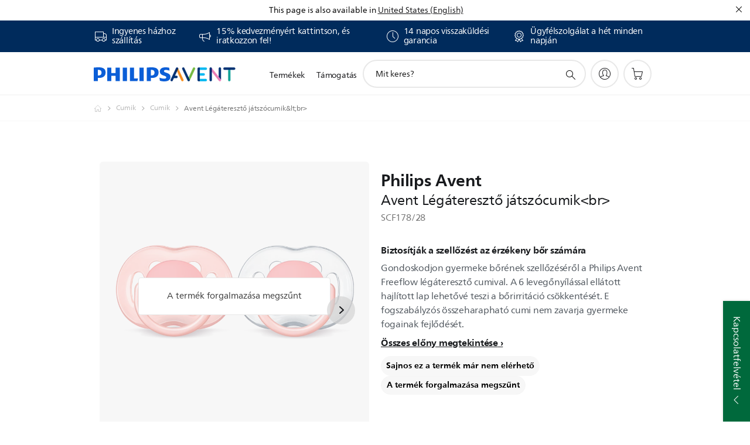

--- FILE ---
content_type: text/html;charset=utf-8
request_url: https://www.philips.hu/c-p/SCF178_28/avent-avent-legateresztoe-jatszocumik
body_size: 54203
content:
<!DOCTYPE HTML><html lang="hu-hu" dir="ltr" class="no-js non-ie" xmlns:wb="http://open.weibo.com/wb"> <head> <meta charset="utf-8"> <meta name="viewport" content="width=device-width, initial-scale=1"> <script>LUX=function(){function n(){return Date.now?Date.now():+new Date}var r,t=n(),a=window.performance||{},e=a.timing||{activationStart:0,navigationStart:(null===(r=window.LUX)||void 0===r?void 0:r.ns)||t};function i(){return a.now?(r=a.now(),Math.floor(r)):n()-e.navigationStart;var r}(LUX=window.LUX||{}).ac=[],LUX.addData=function(n,r){return LUX.cmd(["addData",n,r])},LUX.cmd=function(n){return LUX.ac.push(n)},LUX.getDebug=function(){return[[t,0,[]]]},LUX.init=function(){return LUX.cmd(["init"])},LUX.mark=function(){for(var n=[],r=0;r<arguments.length;r++)n[r]=arguments[r];if(a.mark)return a.mark.apply(a,n);var t=n[0],e=n[1]||{};void 0===e.startTime&&(e.startTime=i());LUX.cmd(["mark",t,e])},LUX.markLoadTime=function(){return LUX.cmd(["markLoadTime",i()])},LUX.measure=function(){for(var n=[],r=0;r<arguments.length;r++)n[r]=arguments[r];if(a.measure)return a.measure.apply(a,n);var t,e=n[0],o=n[1],u=n[2];t="object"==typeof o?n[1]:{start:o,end:u};t.duration||t.end||(t.end=i());LUX.cmd(["measure",e,t])},LUX.send=function(){return LUX.cmd(["send"])},LUX.ns=t;var o=LUX;return window.LUX_ae=[],window.addEventListener("error",(function(n){window.LUX_ae.push(n)})),o}();</script> <script>!function(){var e=document.cookie.split("; ").find(function(e){return e.startsWith("notice_gdpr_prefs=")});if(e){var t=e.split("=")[1].split(/[,:\s]+/);t.includes("1")&&((n=document.createElement("script")).src="https://cdn.speedcurve.com/js/lux.js?id=33353111",n.async=!0,n.crossOrigin="anonymous",document.head.appendChild(n))}}();</script> <script>LUX.label="Product Detail";</script> <link rel="preconnect" href="https://www.googletagmanager.com"> <link rel="preconnect" href="https://images.philips.com"> <link rel="preconnect" href="https://consent.trustarc.com/"> <link rel="preconnect" href="https://philipselectronicsne.tt.omtrdc.net" crossorigin="use-credentials"> <link rel="preconnect" href="https://www.googleoptimize.com"> <link rel="preload" href="/c-etc/philips/clientlibs/foundation-base/clientlibs-css-rb2014/fonts/neuefrutigerworld-1.20.0-w02/NeueFrutigerWorldW02-Book.woff2" as="font" type="font/woff2" media="(min-width:701px)" crossorigin> <link rel="preload" href="/c-etc/philips/clientlibs/foundation-base/clientlibs-css-rb2014/fonts/neuefrutigerworld-1.20.0-w02/NeueFrutigerWorldW02-Bold.woff2" as="font" type="font/woff2" media="(min-width:701px)" crossorigin> <link rel="preload" href="/c-etc/philips/clientlibs/foundation-base/clientlibs-css-rb2014/fonts/neuefrutigerworld-1.20.0-w02/NeueFrutigerWorldW02-Light.woff2" as="font" type="font/woff2" media="(min-width:701px)" crossorigin> <link rel="preload" href="/c-etc/philips/clientlibs/foundation-base/clientlibs-css-rb2014/fonts/philips-global-icon-font/philips-global-icon-font-v2.8.woff2" as="font" type="font/woff2" crossorigin> <link rel="preload" href="/c-etc/philips/clientlibs/foundation-base/clientlibs-css-rb2014/fonts/philips-global-icon-font/philips-global-icon-font-32-v2.8.woff2" as="font" type="font/woff2" crossorigin> <script> window.dtm=window.dtm || {};
dtm.dnt=false; </script> <title> Avent Légáteresztő játszócumik&amp;lt;br&gt; SCF178/28 | Avent</title> <meta name="description" content=" - Gondoskodjon gyermeke bőrének szellőzéséről a Philips Avent Freeflow légáteresztő cumival. A 6 levegőnyílással ellátott hajlított lap lehetővé teszi a bőrirritáció csökkentését. E fogszabályzós összeharapható cumi nem zavarja gyermeke fogainak fejlődését."> <meta name="keywords" content="Cumik, Cumik, SCF178/28, Avent Légáteresztő játszócumik&amp;lt;br&gt;"> <meta name="PHILIPS.CONTEXT.LOCALE" content="hu_hu"> <meta name="PHILIPS.CONTEXT.CM.ENABLE" content="true"><meta name="PS_CARDTYPE" content="generic"> <meta name="PS_CONTENTTYPE_KEY" content="product"> <meta name="PS_CONTENTTYPE" content="Termék"> <meta name="PS_FILTER_CONTENTTYPE" content="Termékek"> <meta name="PS_CONTENTGROUP" content="Termékek"> <meta name="PS_TITLE" content="Avent Avent Légáteresztő játszócumik&amp;lt;br&gt;"> <meta name="PS_SUBTITLE" content=""> <meta name="PS_BODYTEXT" content=" - Gondoskodjon gyermeke bőrének szellőzéséről a Philips Avent Freeflow légáteresztő cumival. A 6 levegőnyílással ellátott hajlított lap lehetővé teszi a bőrirritáció csökkentését. E fogszabályzós összeharapható cumi nem zavarja gyermeke fogainak fejlődését."> <meta name="PS_IMAGE" content="https://images.philips.com/is/image/philipsconsumer/066484c795444cf8ad3aac5500c4f98e?$pnglarge$"> <meta name="PS_PRODUCT_CONSUMER_STATUS" content="SUPPORT"> <meta name="PS_DTN" content="SCF178/28"> <meta name="PS_QUICKLINK_1_LABEL" content="Vélemények és értékelések"> <meta name="PS_QUICKLINK_1_LINK" content="https://www.philips.hu/c-p/SCF178_28/avent-avent-legateresztoe-jatszocumik"> <meta name="PS_QUICKLINK_2_LABEL" content="Termékjellemzők"> <meta name="PS_QUICKLINK_2_LINK" content="https://www.philips.hu/c-p/SCF178_28/avent-avent-legateresztoe-jatszocumik/overview#specifications"> <meta name="PS_QUICKLINK_3_LABEL" content="Vélemények és díjak"> <meta name="PS_QUICKLINK_3_LINK" content="https://www.philips.hu/c-p/SCF178_28/avent-avent-legateresztoe-jatszocumik/overview#reviews"> <meta name="PS_QUICKLINK_4_LABEL" content="Támogatás"> <meta name="PS_QUICKLINK_4_LINK" content="https://www.philips.hu/c-p/SCF178_28/avent-avent-legateresztoe-jatszocumik/support#reviews"> <meta name="PS_AVERAGE_RATING" content="4.939418"> <meta name="PS_RATINGS" content="33"> <meta name="PS_PRODUCT_RANK" content="99"> <meta name="PS_PRODUCT_GROUP" content="Baba-mama termékek"> <meta name="PS_PRODUCT_CATEGORY" content="Cumik"> <meta name="PS_PRODUCT_SUBCATEGORY" content="Cumik"> <meta name="PS_PRODUCT_TYPE" content="NORMAL"> <meta name="PS_PRODUCT_VERSIONS" content="Szellőz&eacute;s &eacute;s megnyugv&aacute;s| 6-18 h&oacute;| Fogszab&aacute;lyoz&oacute;s &eacute;s BPA-mentes| 2 db-os"> <meta name="PS_DATE" content="2017-03-01T00:00:00.000+01:00"> <meta name="PS_PRODUCT_SHOPAVAILABILITY" content="false"> <meta name="PS_PRODUCT_ACCESSORY" content="false"> <meta name="PS_ACCESSORY_CTNS" content=""> <meta name="PS_PRODUCT_SOLD_ON_PHILIPS" content="false"> <meta name="PS_PRODUCT_PROMOTION" content="false"> <meta name="PS_PRODUCT_SHOPDISCOUNT" content="false"> <meta name="PS_SHOP_ENABLED" content="true"> <meta name="PS_PRODUCT_GROUP_ID" content="MOTHER_AND_CHILD_CARE_GR"> <meta name="PS_PRODUCT_CATEGORY_ID" content="PACIFIERS_CA"> <meta name="PS_PRODUCT_SUBCATEGORY_ID" content="PACIFIERS_SU"> <meta name="PHILIPS.METRICS.DIVISION" content="CP"> <meta name="PHILIPS.METRICS.SECTION" content="main"> <meta name="PHILIPS.METRICS.COUNTRY" content="hu"> <meta name="PHILIPS.METRICS.LANGUAGE" content="hu"> <meta name="PHILIPS.METRICS.CATALOGTYPE" content="consumer"> <meta name="PHILIPS.METRICS.PRODUCTGROUP" content="mother_and_child_care"> <meta name="PHILIPS.METRICS.PRODUCTCATEGORY" content="pacifiers"> <meta name="PHILIPS.METRICS.PRODUCTSUBCATEGORY" content="pacifiers"> <meta name="PHILIPS.METRICS.PRODUCTID" content="scf178_28"> <meta name="PHILIPS.METRICS.PAGENAME" content="scf178_28:overview"> <meta property="og:title" content="Buy the Avent Avent Légáteresztő játszócumik&amp;lt;br&gt; SCF178/28 Avent Légáteresztő játszócumik&amp;lt;br&gt;"> <meta property="og:description" content="Gondoskodjon gyermeke bőrének szellőzéséről a Philips Avent Freeflow légáteresztő cumival. A 6 levegőnyílással ellátott hajlított lap lehetővé teszi a bőrirritáció csökkentését. E fogszabályzós összeharapható cumi nem zavarja gyermeke fogainak fejlődését.‎"> <meta property="og:type" content="product"> <meta property="og:url" content="https://www.philips.hu/c-p/SCF178_28/avent-avent-legateresztoe-jatszocumik"> <meta property="og:site_name" content="Philips"> <meta property="twitter:label2" content="Cumik"> <meta property="twitter:data2" content="Cumik"> <script> window.philips = window.philips || {};



philips.context = {
    sector: 'CP',
    isAuthorMode: 'false',
    
    locale: {
        country: 'hu',
        language: 'hu',
        currency: '',
        code: 'hu_HU'
    },
    productCatalog: {
        ctn: 'scf178/28',
        catalogType: 'consumer',
        productGroup: 'mother_and_child_care',
        productCategory: 'pacifiers',
        productSubCategory: 'pacifiers',
        shopEnabled : 'false',
        price: "''",
        
        stars: '4.939418/5.0|33',
        reviews: '33',
        
        inStock: '',
    },
     productCatalogId:
    {
        ctn: 'SCF178/28',
        groupId: 'MOTHER_AND_CHILD_CARE_GR',
        categoryId: 'PACIFIERS_CA',
        subcategoryId: 'PACIFIERS_SU',
    },
    page: {
        section: 'main',
        pageName: 'scf178/28:overview',
        pageType: 'product_detail',
        pageSubType: 'overview',
        pageDetail: 'NORMAL',
        tags: '',
        infoType: '',
        trackingGroup: 'D2C-WEB-UPF-Product',
    },
    url: {
        repositoryPath: '/content/B2C/hu_HU/product-catalog/mo/cumik/cumik/SCF178_28',
        findSimilarProductsLink: 'https://www.philips.hu/c-m-mo/cumik/cumik/latest',
        
        personalizationUrl:'https://www.philips.hu/c-p/SCF178_28/avent-avent-legateresztoe-jatszocumik'
    }
}; </script> <script src="/a1l4rgpa1fx2crzaqh/s3ns3t0g4k288vipw56.js"></script> <script src="/a1l4rgpa1fx2crzaqh/t1l6vgru59xvprnlz0ll.js" defer></script> <link rel="canonical" href="https://www.philips.hu/c-p/SCF178_28/avent-avent-legateresztoe-jatszocumik"/> <link rel="apple-touch-icon" href="/c-etc/philips/clientlibs/foundation-base/clientlibs-css/img/favicon/favicon-hd.png"> <link rel="icon" type="image/svg+xml" href="/c-etc/philips/clientlibs/foundation-base/clientlibs-css/img/favicon/favicon.svg"> <link rel="icon" type="image/png" href="/c-etc/philips/clientlibs/foundation-base/clientlibs-css/img/favicon/favicon-192x192.png" sizes="192x192"> <link rel="icon" type="image/png" href="/c-etc/philips/clientlibs/foundation-base/clientlibs-css/img/favicon/favicon-96x96.png" sizes="96x96"> <link rel="icon" type="image/png" href="/c-etc/philips/clientlibs/foundation-base/clientlibs-css/img/favicon/favicon-32x32.png" sizes="32x32"> <link rel="icon" type="image/png" href="/c-etc/philips/clientlibs/foundation-base/clientlibs-css/img/favicon/favicon-16x16.png" sizes="16x16"> <meta name="msapplication-TileColor" content="#ffffff"> <meta name="msapplication-TileImage" content="/etc/philips/clientlibs/foundation-base/clientlibs-css/img/favicon/favicon-hd.png"> <script id="product-schema" data-shoppub-eop="2100-01-01T00:00:00.000+01:00" data-shop="false" type="application/ld+json"> {"@type":"Product","@context":"http://schema.org/","name":"Avent Légáteresztő játszócumik&lt;br>","url":"https://www.philips.hu/c-p/SCF178_28/avent-avent-legateresztoe-jatszocumik","image":["https://images.philips.com/is/image/philipsconsumer/066484c795444cf8ad3aac5500c4f98e"],"description":"Gondoskodjon gyermeke bőrének szellőzéséről a Philips Avent Freeflow légáteresztő cumival. A 6 levegőnyílással ellátott hajlított lap lehetővé teszi a bőrirritáció csökkentését. E fogszabályzós összeharapható cumi nem zavarja gyermeke fogainak fejlődését.","sku":"SCF178/28","mpn":"SCF178/28","gtin13":"","brand":{"@type":"Thing","name":"Avent"}}</script> <script type="text/javascript"> (function(){(function(l,u,C){var O=[],P=[],f={_version:"3.6.0",_config:{classPrefix:"test-",enableClasses:!0,enableJSClass:!0,usePrefixes:!0},_q:[],on:function(e,t){var n=this;setTimeout(function(){t(n[e])},0)},addTest:function(e,t,n){P.push({name:e,fn:t,options:n})},addAsyncTest:function(e){P.push({name:null,fn:e})}},s=function(){};s.prototype=f,s=new s,s.addTest("svg",!!u.createElementNS&&!!u.createElementNS("http://www.w3.org/2000/svg","svg").createSVGRect),s.addTest("localstorage",function(){var e="modernizr";try{return localStorage.setItem(e,e),localStorage.removeItem(e),!0}catch{return!1}});var w=f._config.usePrefixes?" -webkit- -moz- -o- -ms- ".split(" "):["",""];f._prefixes=w;function v(e,t){return typeof e===t}function F(){var e,t,n,r,i,a,o;for(var p in P)if(P.hasOwnProperty(p)){if(e=[],t=P[p],t.name&&(e.push(t.name.toLowerCase()),t.options&&t.options.aliases&&t.options.aliases.length))for(n=0;n<t.options.aliases.length;n++)e.push(t.options.aliases[n].toLowerCase());for(r=v(t.fn,"function")?t.fn():t.fn,i=0;i<e.length;i++)a=e[i],o=a.split("."),o.length===1?s[o[0]]=r:(s[o[0]]&&!(s[o[0]]instanceof Boolean)&&(s[o[0]]=new Boolean(s[o[0]])),s[o[0]][o[1]]=r),O.push((r?"":"no-")+o.join("-"))}}var g=u.documentElement,_=g.nodeName.toLowerCase()==="svg";function A(e){var t=g.className,n=s._config.classPrefix||"";if(_&&(t=t.baseVal),s._config.enableJSClass){var r=new RegExp("(^|\\s)"+n+"no-js(\\s|$)");t=t.replace(r,"$1"+n+"js$2")}s._config.enableClasses&&(t+=" "+n+e.join(" "+n),_?g.className.baseVal=t:g.className=t)}var j="Moz O ms Webkit",L=f._config.usePrefixes?j.toLowerCase().split(" "):[];f._domPrefixes=L;var T;(function(){var e={}.hasOwnProperty;!v(e,"undefined")&&!v(e.call,"undefined")?T=function(t,n){return e.call(t,n)}:T=function(t,n){return n in t&&v(t.constructor.prototype[n],"undefined")}})(),f._l={},f.on=function(e,t){this._l[e]||(this._l[e]=[]),this._l[e].push(t),s.hasOwnProperty(e)&&setTimeout(function(){s._trigger(e,s[e])},0)},f._trigger=function(e,t){if(this._l[e]){var n=this._l[e];setTimeout(function(){var r,i;for(r=0;r<n.length;r++)i=n[r],i(t)},0),delete this._l[e]}};function q(e,t){if(typeof e=="object")for(var n in e)T(e,n)&&q(n,e[n]);else{e=e.toLowerCase();var r=e.split("."),i=s[r[0]];if(r.length==2&&(i=i[r[1]]),typeof i<"u")return s;t=typeof t=="function"?t():t,r.length==1?s[r[0]]=t:(s[r[0]]&&!(s[r[0]]instanceof Boolean)&&(s[r[0]]=new Boolean(s[r[0]])),s[r[0]][r[1]]=t),A([(t&&t!=!1?"":"no-")+r.join("-")]),s._trigger(e,t)}return s}s._q.push(function(){f.addTest=q});function y(){return typeof u.createElement!="function"?u.createElement(arguments[0]):_?u.createElementNS.call(u,"http://www.w3.org/2000/svg",arguments[0]):u.createElement.apply(u,arguments)}s.addTest("canvas",function(){var e=y("canvas");return!!(e.getContext&&e.getContext("2d"))});var k="CSS"in l&&"supports"in l.CSS,G="supportsCSS"in l;s.addTest("supports",k||G);function J(){var e=u.body;return e||(e=y(_?"svg":"body"),e.fake=!0),e}function z(e,t,n,r){var i="modernizr",a,o,p,c,m=y("div"),d=J();if(parseInt(n,10))for(;n--;)p=y("div"),p.id=r?r[n]:i+(n+1),m.appendChild(p);return a=y("style"),a.type="text/css",a.id="s"+i,(d.fake?d:m).appendChild(a),d.appendChild(m),a.styleSheet?a.styleSheet.cssText=e:a.appendChild(u.createTextNode(e)),m.id=i,d.fake&&(d.style.background="",d.style.overflow="hidden",c=g.style.overflow,g.style.overflow="hidden",g.appendChild(d)),o=t(m,e),d.fake?(d.parentNode.removeChild(d),g.style.overflow=c,g.offsetHeight):m.parentNode.removeChild(m),!!o}var V=function(){var e=l.matchMedia||l.msMatchMedia;return e?function(t){var n=e(t);return n&&n.matches||!1}:function(t){var n=!1;return z("@media "+t+" { #modernizr { position: absolute; } }",function(r){n=(l.getComputedStyle?l.getComputedStyle(r,null):r.currentStyle).position=="absolute"}),n}}();f.mq=V;var X=f.testStyles=z;s.addTest("touchevents",function(){return!!("ontouchstart"in l||l.DocumentTouch&&u instanceof DocumentTouch)});var R=f._config.usePrefixes?j.split(" "):[];f._cssomPrefixes=R;function W(e,t){return!!~(""+e).indexOf(t)}function B(e){return e.replace(/([a-z])-([a-z])/g,function(t,n,r){return n+r.toUpperCase()}).replace(/^-/,"")}var N=function(e){var t=w.length,n=l.CSSRule,r;if(typeof n>"u")return C;if(!e)return!1;if(e=e.replace(/^@/,""),r=e.replace(/-/g,"_").toUpperCase()+"_RULE",r in n)return"@"+e;for(var i=0;i<t;i++){var a=w[i],o=a.toUpperCase()+"_"+r;if(o in n)return"@-"+a.toLowerCase()+"-"+e}return!1};f.atRule=N;function H(e,t){return function(){return e.apply(t,arguments)}}function Z(e,t,n){var r;for(var i in e)if(e[i]in t)return n===!1?e[i]:(r=t[e[i]],v(r,"function")?H(r,n||t):r);return!1}var I={elem:y("modernizr")};s._q.push(function(){delete I.elem});var h={style:I.elem.style};s._q.unshift(function(){delete h.style});function U(e){return e.replace(/([A-Z])/g,function(t,n){return"-"+n.toLowerCase()}).replace(/^ms-/,"-ms-")}function K(e,t,n){var r;if("getComputedStyle"in l){r=getComputedStyle.call(l,e,t);var i=l.console;if(r!==null)n&&(r=r.getPropertyValue(n));else if(i){var a=i.error?"error":"log";i[a].call(i,"getComputedStyle returning null, its possible modernizr test results are inaccurate")}}else r=!t&&e.currentStyle&&e.currentStyle[n];return r}function Q(e,t){var n=e.length;if("CSS"in l&&"supports"in l.CSS){for(;n--;)if(l.CSS.supports(U(e[n]),t))return!0;return!1}else if("CSSSupportsRule"in l){for(var r=[];n--;)r.push("("+U(e[n])+":"+t+")");return r=r.join(" or "),z("@supports ("+r+") { #modernizr { position: absolute; } }",function(i){return K(i,null,"position")=="absolute"})}return C}function D(e,t,n,r){if(r=v(r,"undefined")?!1:r,!v(n,"undefined")){var i=Q(e,n);if(!v(i,"undefined"))return i}for(var a,o,p,c,m,d=["modernizr","tspan","samp"];!h.style&&d.length;)a=!0,h.modElem=y(d.shift()),h.style=h.modElem.style;function E(){a&&(delete h.style,delete h.modElem)}for(p=e.length,o=0;o<p;o++)if(c=e[o],m=h.style[c],W(c,"-")&&(c=B(c)),h.style[c]!==C)if(!r&&!v(n,"undefined")){try{h.style[c]=n}catch{}if(h.style[c]!=m)return E(),t=="pfx"?c:!0}else return E(),t=="pfx"?c:!0;return E(),!1}var Y=f.testProp=function(e,t,n){return D([e],C,t,n)};function x(e,t,n,r,i){var a=e.charAt(0).toUpperCase()+e.slice(1),o=(e+" "+R.join(a+" ")+a).split(" ");return v(t,"string")||v(t,"undefined")?D(o,t,r,i):(o=(e+" "+L.join(a+" ")+a).split(" "),Z(o,t,n))}f.testAllProps=x;function S(e,t,n){return x(e,C,C,t,n)}f.testAllProps=S,s.addTest("flexbox",S("flexBasis","1px",!0)),s.addTest("csstransforms",function(){return navigator.userAgent.indexOf("Android 2.")===-1&&S("transform","scale(1)",!0)}),s.addTest("csstransforms3d",function(){return!!S("perspective","1px",!0)}),s.addTest("csstransitions",S("transition","all",!0)),s.addTest("appearance",S("appearance"));var b=f.prefixed=function(e,t,n){return e.indexOf("@")===0?N(e):(e.indexOf("-")!=-1&&(e=B(e)),t?x(e,t,n):x(e,"pfx"))};s.addTest("fullscreen",!!(b("exitFullscreen",u,!1)||b("cancelFullScreen",u,!1))),s.addTest("objectfit",!!b("objectFit"),{aliases:["object-fit"]}),F(),A(O),delete f.addTest,delete f.addAsyncTest;for(var M=0;M<s._q.length;M++)s._q[M]();l.Modernizr=s})(window,document),window.Modernizr.addTest("correctvh",function(){return!navigator.userAgent.match(/(iPad|iPhone);.*CPU.*OS (6|7)_\d/i)}),window.Modernizr.addTest("touch",function(){return window.Modernizr.touchevents}),window.Modernizr.addTest("ipad",function(){return!!navigator.userAgent.match(/iPad/i)}),window.Modernizr.addTest("iphone",function(){return!!navigator.userAgent.match(/iPhone/i)}),window.Modernizr.addTest("ipod",function(){return!!navigator.userAgent.match(/iPod/i)}),window.Modernizr.addTest("ios",function(){return window.Modernizr.ipad||window.Modernizr.ipod||window.Modernizr.iphone}),function(){var l=document.documentElement,u="no-js";window.Modernizr._config.classPrefix&&l.className.indexOf(u)>-1&&(l.className=l.className.replace(u,window.Modernizr._config.classPrefix+"js"))}(),function(){window.sessionStorage&&window.sessionStorage.getItem("philips.hideRecallBanner")==="true"&&document.documentElement.classList.add("pv-hrb")}()})(); </script><link rel="stylesheet" href="/c-etc/designs/b2c-mcc/clientlibs.251208.css" type="text/css"> <script type="application/json" class="pv-d2c-search__translations"> {"translations":{"d2c-search.more-tab":"Támogatás és egyebek","d2c-search.versuni-lp-card-vacuum-link":"https://www.home-appliances.philips/hu/hu/u/floor-care-vacuums-mops?utm_source=philips.hu&utm_medium=referral&utm_campaign=int-search","d2c-search.search-empty":"Keresés törlése","d2c-search.sort-by-date-asc":"Dátum (növekvő)","d2c-search.popular-support-topics-title":"Támogatási témakörök","d2c-search.filter-rating-value":"{0} és e fölött","d2c-search.help-banner-title":" Egészségügyi és kórházi termékek, valamint támogatás keresése","d2c-search.suggested-results":"Javasolt találatok","TBD":"Raktáron","d2c-search.versuni-lp-card-climate-link":"https://www.home-appliances.philips/hu/hu/u/climate-care?utm_source=philips.hu&utm_medium=referral&utm_campaign=int-search","d2c-search.filter-range-max":"Max","d2c-search.versuni-lp-card-kitchen-link":"https://www.home-appliances.philips/hu/hu/u/kitchen-appliances?utm_source=philips.hu&utm_medium=referral&utm_campaign=int-search","d2c-search.versuni-lp-card-home-link":"https://www.home.id/hu-HU/support?utm_source=philips.hu&utm_medium=referral&utm_campaign=int-search","d2c-search.sort-by-date-desc":"Dátum (csökkenő)\n","d2c-search.no-result-for-search":"Sajnáljuk! Nem található keresési eredmény. ","d2c-search.nmore":"Tovább","d2c-search.add-to-cart-btn":"Kosárba tesz","d2c-search.filter-rating-all":"Összes","d2c-search.search-results-for":"Keresési eredmények:","d2c-search.tab.modal.option.support":"Támogatás és sok minden más","d2c-search.versuni-lp-card-pet-title":"Kisállat termékek","d2c-search.versuni-lp-title":"Úgy látjuk, háztartási kisgépek érdekelnék","d2c-search.tab.modal.list.label":"Miben segíthetünk?","d2c-search.overall-rating":"Általános értékelés","d2c-search.bundle-discount-label":"Csomagkedvezmény","d2c-search.recently-viewed-title":"Nemrég megtekintett termékek","d2c-search.filter-rating-title":"Vásárlói értékelés","d2c-search.versuni-lp-card-coffee-link":"https://www.home-appliances.philips/hu/hu/u/coffee-machines?utm_source=philips.hu&utm_medium=referral&utm_campaign=int-search","d2c-search.submit-search-box":"Keresés indítása","d2c-search.sort-by-size-asc":"Méret (növekvő)\n","d2c-search.filters-title":"Szűrők","d2c-search.sort-by-alphabetical-desc":"Betűrendes (csökkenő)\n","d2c-search.help-banner-cta-link":"https://www.philips.hu/healthcare","d2c-search.tab.modal.option.products":"Termékek felfedezése","d2c-search.versuni-lp-card-home-title":"Terméktámogatás","d2c-search.sort-by-relevance":"Relevancia","d2c-search.filter-price-title":"Ár","d2c-search.help-banner-desc":"Ultrahang, monitorok, képalkotás és sok minden más","d2c-search.sort-by-newest":"Legújabb","d2c-search.versuni-lp-card-kitchen-title":"Konyhai kisgépek","d2c-search.popular-categories-title":"Népszerű kategóriák","d2c-search.clear":"Tiszta","d2c-search.help-suggestions-title":"Javaslatok","d2c-search.products-tab":"Vásárlás","d2c-search.versuni-lp-card-climate-title":"Levegőminőséggel kapcsolatos eszközök","d2c-search-added-to-cart-btn":"Kosárba helyezve","d2c-search.refurbishment-label":"Felújítás","d2c-search.sort-by-size-desc":"Méret (csökkenő)\n","d2c-search.search-box-sitewide":"Webhelyszinten\n","d2c-search.filter-apply-all":"Szűrők alkalmazása","d2c-search.what-look-for":"Mit keres?","d2c-search.sort-by-price-high-to-low":"Ár (legmagasabb)","d2c-search.try-different-search":"Próbálkozzon más keresőkifejezéssel.","d2c-search.tab.modal.title":"Keresés","d2c-search.notify-me-btn":"Értesítést kérek","d2c-search.versuni-lp-card-vacuum-title":"Padlóápolás","d2c-search.versuni-lp-card-coffee-title":"Kávé","d2c-search.filter-price-range":"Ár: {0}–{1}","d2c-search.srp-price-disclaimer":"RRP","d2c-search.sort-by-alphabetical-asc":"Betűrendes (növekvő)\n","d2c-search.versuni-lp-card-ironing-link":"https://www.home-appliances.philips/hu/hu/u/garment-care-ironing?utm_source=philips.hu&utm_medium=referral&utm_campaign=int-search","d2c-search.versuni-lp-card-ironing-title":"Vasalás","d2c-search.sort-by-rating":"Értékelés","d2c-search.help-banner-cta-text":"Látogasson el a Philips.com/healthcare oldalra","d2c-search.search-box-label":"Keresés a webhelyen","d2c-search.filter-range-min":"Min","d2c-search.filter-availability-in-stock":"Raktáron a Philipsnél","d2c-search.versuni-lp-card-pet-link":"https://www.home-appliances.philips/hu/hu/u/pet-care?utm_source=philips.hu&utm_medium=referral&utm_campaign=int-search","d2c-search.versuni-lp-description":"Háztartási kisgépeink új helyre költöztek! Ezek közül keres valamit?","d2c-search.filter-availability-title":"Rendelkezésre állás","d2c-search.help-suggestions-1":"Győződjön meg róla, hogy helyesen írta be a szavakat.","d2c-search.help-suggestions-3":"Keressen terméknévre (pl. Airfryer, Sonicare).","d2c-search.help-suggestions-2":"Keressen termékszámra (pl. HD9240/90, L2BO/00).","d2c-search.added-to-cart-btn":"Kosárba helyezve","d2c-search.help-suggestions-4":"Adjon meg más kulcsszavakat.","d2c-search.filter-clear-all":"Szűrők törlése","d2c-search.sort-by-price-low-to-high":"Ár (legalacsonyabb)"}} </script></head> <body class="productdetailspage " style=" " data-country="HU" data-language="hu" data-locale="hu_HU"> <!--<noindex>--> <!-- HEADER SECTION START --> <div class="genericheaderpage basepage page"><div class="header n02v3-header-a n02v3-header component-base"> <header class="p-n02v3 p-layout-row p-n02v3__hamburger--close
     
     
    default pv-padding-block-end--m
     p-n02v3--subbrand 
     p-n02v3__contextual 
     
     p-n02v3__shop 
    p-n02v3__usp-banner--active 
    p-n02v3--b2c
    p-n02v3--show-search-field
    
     "
        data-n25="false"
        data-n25-mobile="false"
        data-flyout-links="{&quot;howToRegister&quot;:&quot;https://www.philips.hu/myphilips/register-your-product&quot;,&quot;myProducts&quot;:&quot;/myphilips#/my-products&quot;,&quot;registerProduct&quot;:&quot;/myphilips#/register-new-product/search&quot;,&quot;myDashboard&quot;:&quot;/myphilips#/my-home&quot;,&quot;login&quot;:&quot;/myphilips&quot;,&quot;myAccount&quot;:&quot;https://www.philips.hu/myphilips/register-product#tab\u003duser&quot;,&quot;signUp&quot;:&quot;https://www.philips.hu/myphilips/login#tab\u003dsign-up&quot;}"
        data-is-fixed-height="true"
        data-is-stock-indicator = "inherit"
        data-stock-market=""
        data-stock-indicator-api = "https://tools.eurolandir.com/tools/pricefeed/xmlirmultiiso5.aspx?companyid=2522"
        data-shop-site=""> <div class="p-n02v3__top-banner" data-shop-error-message="Ütemezett karbantartás miatt jelenleg nem lehetséges a vásárlás. Kérjük, néhány óra múlva térjen vissza újra.
"> <div class="geodetectionbar tc53-geo-detection-bar"> <div class="p-tc53-geo-detection-bar" data-current-page-path='/content/B2C/hu_HU/product-catalog/mo/cumik/cumik/SCF178_28'> <script type="text/x-handlebars-template" data-template="tc53-geo-detection-bar-template"> <div class="p-notification-bar p-navigation" > <span class="p-text p-direction-ltr"> <label class="p-label" >This page is also available in</label> <a  data-track-type="track-conversion" data-track-name="interaction"  data-track-description="link:geo_detection" class="p-anchor-geobar" href="{{url}}">{{urlLinkName}}</a> </span> <button class="p-close p-square p-inverted p-icon-close p-small" aria-label="Bezárás"></button> </div> </script> </div> </div> <div class="p-n02v3__usp-banner-wrapper   p-n02v3__usp-banner-wrapper--xs-s-hidden"> <ul class="p-n02v3__usp-banner p-layout-inner p-cell-gutter
                                                 p-n02v3__usp-banner--col4"> <li class="p-n02v3__usp-banner-item"> <div class="gc23v2-1 gc23v2-icon component-base"> <div class="p-gc23v2-icon  
         p-icon-with-text
		
		
         p-row-gutter  "> <i class="p-icon-transport-truck"
							aria-label="transport truck icon"></i> <div class="p-gc23v2-icon-text"> <p>Ingyenes házhoz szállítás</p> </div> </div> </div> </li> <li class="p-n02v3__usp-banner-item"> <div class="gc23v2-2 gc23v2-icon component-base"> <div class="p-gc23v2-icon  
         p-icon-with-text
		
		
         p-row-gutter  "> <!--googleoff: anchor--> <a class="" data-track-type="track-conversion" data-track-name="interaction" data-track-compid="gc23v2" data-track-description="link:go_to_myphilips" href="https://www.philips.hu/c-e/member.html" target="_self" title="(opens in the same window)" rel="" aria-label=""> <i class="p-icon-announcements"
							aria-label="foundation-base.gc23.p-icon-announcements"></i> <div class="p-gc23v2-icon-text"> <p>15% kedvezményért kattintson, és iratkozzon fel!</p> </div> </a> <!--googleon: anchor--> </div> </div> </li> <li class="p-n02v3__usp-banner-item"> <div class="gc23v2-3 gc23v2-icon component-base"> <div class="p-gc23v2-icon  
         p-icon-with-text
		
		
         p-row-gutter  "> <i class="p-icon-clock"
							aria-label="clock icon"></i> <div class="p-gc23v2-icon-text"> <p>14 napos&nbsp;visszaküldési garancia</p> </div> </div> </div> </li> <li class="p-n02v3__usp-banner-item"> <div class="gc23v2-4 gc23v2-icon component-base"> <div class="p-gc23v2-icon  
         p-icon-with-text
		
		
         p-row-gutter  "> <i class="p-icon-rosette"
							aria-label="rosette icon"></i> <div class="p-gc23v2-icon-text"> <p>Ügyfélszolgálat a hét minden napján</p> </div> </div> </div> </li> </ul> </div> </div> <div class="p-n02v3__inner"> <div class="p-layout-inner"> <div class="p-n02v3__shape"> <a href='https://www.philips.hu/' title="Főoldal" class="p-n02v3__shapelink"> <div class='p-n02v3__shape-wrapper'> <svg  class="p-n02v3__shape-wrapper-desktop" width="131" height="24" viewBox="0 0 131 24" fill="none" xmlns="http://www.w3.org/2000/svg"> <path d="M44.4019 0.480751V23.5192H37.3709V14.4601H30.0545V23.5192H23.0235V0.480751H30.0545V9.63756H37.3709V0.480751H44.4019ZM68.8676 18.892V0.480751H61.8366V23.5192H74.5465L75.6056 18.892H68.8601H68.8676ZM56.6385 0.480751H49.6075V23.5192H56.6385V0.480751ZM85.1455 0.480751H78.1145V23.5192H85.1455V0.480751ZM119.82 6.36244C119.82 5.10798 121.074 4.52958 123.095 4.52958C125.311 4.52958 127.715 5.01033 129.36 5.68639L128.781 0.676056C126.948 0.292958 125.311 0 122.329 0C116.65 0 112.789 2.2385 112.789 6.94085C112.789 15.0385 123.771 13.4009 123.771 17.1568C123.771 18.5991 122.712 19.3728 120.113 19.3728C117.799 19.3728 114.238 18.5991 112.12 17.5399L112.894 22.8432C115.012 23.6169 117.904 24 120.218 24C126.092 24 130.907 22.0695 130.907 16.2854C130.907 8.5784 119.827 10.0207 119.827 6.35493L119.82 6.36244ZM110.67 8.77371C110.67 14.6554 106.524 18.0282 99.9812 18.0282H97.4798V23.5192H90.4488V0.480751C92.8601 0.187794 96.2254 0 99.0197 0C106.246 0 110.678 2.31361 110.678 8.77371H110.67ZM103.737 8.87136C103.737 5.97934 102.1 4.34178 98.6291 4.34178C98.2685 4.34178 97.8854 4.34178 97.4723 4.36432V13.8817H98.6291C102.287 13.8817 103.737 11.861 103.737 8.87136ZM20.2291 8.77371C20.2291 14.6554 16.0901 18.0282 9.53991 18.0282H7.0385V23.5192H0V0.480751C2.41127 0.187794 5.77653 0 8.57089 0C15.7972 0 20.2216 2.31361 20.2216 8.77371H20.2291ZM13.2883 8.87136C13.2883 5.97934 11.6507 4.34178 8.18779 4.34178C7.82723 4.34178 7.44413 4.34178 7.03099 4.36432V13.8817H8.18779C11.846 13.8817 13.2883 11.861 13.2883 8.87136Z" fill="#0B5ED7"/> </svg> <svg  class="p-n02v3__shape-wrapper-mobile" width="85" height="17" viewBox="0 0 85 17" fill="none" xmlns="http://www.w3.org/2000/svg"> <path d="M28.8308 0.488225V15.8472H24.2655V9.80779H19.5148V15.8472H14.9495V0.488225H19.5148V6.59276H24.2655V0.488225H28.8308ZM44.7168 12.7624V0.488225H40.1515V15.8472H48.4042L49.0919 12.7624H44.7119H44.7168ZM36.7763 0.488225H32.2109V15.8472H36.7763V0.488225ZM55.2863 0.488225H50.721V15.8472H55.2863V0.488225ZM77.8008 4.40935C77.8008 3.57305 78.6154 3.18744 79.9274 3.18744C81.3663 3.18744 82.9271 3.50794 83.9952 3.95865L83.6197 0.618429C82.4296 0.36303 81.3663 0.167725 79.4299 0.167725C75.7425 0.167725 73.2355 1.66006 73.2355 4.79495C73.2355 10.1934 80.3664 9.10168 80.3664 11.6056C80.3664 12.5671 79.6787 13.0829 77.991 13.0829C76.4888 13.0829 74.1768 12.5671 72.8014 11.861L73.3038 15.3965C74.6792 15.9123 76.5571 16.1677 78.0593 16.1677C81.8735 16.1677 85 14.8807 85 11.0247C85 5.88666 77.8057 6.84816 77.8057 4.40434L77.8008 4.40935ZM71.86 6.01686C71.86 9.93799 69.1677 12.1865 64.9194 12.1865H63.2952V15.8472H58.7298V0.488225C60.2955 0.29292 62.4806 0.167725 64.2951 0.167725C68.9872 0.167725 71.8649 1.71013 71.8649 6.01686H71.86ZM67.3581 6.08197C67.3581 4.15395 66.2948 3.06225 64.0414 3.06225C63.8073 3.06225 63.5586 3.06225 63.2903 3.07727V9.42218H64.0414C66.4168 9.42218 67.3581 8.07508 67.3581 6.08197ZM13.1351 6.01686C13.1351 9.93799 10.4476 12.1865 6.19441 12.1865H4.57021V15.8472H0V0.488225C1.56567 0.29292 3.75079 0.167725 5.56521 0.167725C10.2574 0.167725 13.1302 1.71013 13.1302 6.01686H13.1351ZM8.62828 6.08197C8.62828 4.15395 7.56499 3.06225 5.31646 3.06225C5.08234 3.06225 4.83359 3.06225 4.56533 3.07727V9.42218H5.31646C7.6918 9.42218 8.62828 8.07508 8.62828 6.08197Z" fill="#0B5ED7"/> </svg> <div class="p-n02v3__subbrand"> <picture><source srcset="https://images.philips.com/is/image/philipsconsumer/f70df5d75e054ca89bbeb2ba009079ad?$pnglarge$&fit=constrain&wid=125&hei=24, https://images.philips.com/is/image/philipsconsumer/f70df5d75e054ca89bbeb2ba009079ad?$pnglarge$&fit=constrain&wid=250&hei=48 2x" media="(min-width: 961px)"></source><source srcset="https://images.philips.com/is/image/philipsconsumer/f70df5d75e054ca89bbeb2ba009079ad?$pnglarge$&fit=constrain&wid=85&hei=16, https://images.philips.com/is/image/philipsconsumer/f70df5d75e054ca89bbeb2ba009079ad?$pnglarge$&fit=constrain&wid=170&hei=32 2x" media=""></source><img src="https://images.philips.com/is/image/philipsconsumer/f70df5d75e054ca89bbeb2ba009079ad?$pnglarge$&fit=constrain&wid=125&hei=24" alt="" class="p-n02v3__subbrand-img"></picture> </div> </div> </a> </div> </div> <nav class="p-n02v3__menu"> <div class="p-n02v3__mobiletopbg" aria-hidden="true"></div> <div class="p-n02v3__mobilebottombg" aria-hidden="true"></div> <div class="p-n02v3__m1bg"> <div class="p-n02v3__mwrap"> <div class="p-n02v3__m1title"></div> <ul class="p-n02v3__m1"> <li class="p-n02v3__mli p-n02v3__products p-m-1
                                
                                "> <a href="#" class="p-n02v3__mlink" data-track-type="track-nav-nena" data-track-compid="n02v3" data-track-navid="header" data-track-navdest="consumer:termékek"> <span class="p-n02v3__m1item pv-heading pv-body--s pv-bold">Termékek</span> </a> <div class="p-n02v3__m2bg p-n02v3__miconbg p-n02v3__m2bg--products p-n02v3__mbg--hidden
                                    p-n02v3__contextual--mgbg"> <div class="p-n02v3__mwrap"> <div class="p-n02v3__mtitle"> <div class="p-n02v3__mback">Főmenü</div> <div class="p-n02v3__listtitle "> <div class="p-n02v3__mclose"><button class="p-icon-close" arial-label="Főmenü" ></button></div> <div class="pv-heading pv-body--m pv-bold">Termékek</div> </div> </div> <ul class="p-n02v3__m2 p-n02v3__micon"> <li class="p-n02v3__mli p-m-1-1 p-n02v3__group
                                                        "> <a href="#" class="p-n02v3__mlink" data-track-type="track-nav-nena" data-track-compid="n02v3" data-track-navid="header" data-track-navdest="consumer:termékek:szépségápolás"> <span class="p-icon-personalcare--32 p-n02v3__m2icon"></span> <span class="pv-heading pv-body--s pv-bold p-n02v3__m2text">Szépségápolás</span> </a> <div class="p-n02v3__m3bg p-n02v3__mflyout p-n02v3__mbg--hidden
                                                            " data-bg-level="3"> <div class="p-n02v3__mwrap"> <div class="p-n02v3__mtitle p-n02v3__t--col14"> <div class="p-n02v3__mback">Főmenü</div> <div class="p-n02v3__listtitle "> <div class="p-n02v3__mclose"><button class="p-icon-close"
                                                                                                        arial-label="Főmenü"></button></div> <div class="pv-heading pv-body--m pv-bold">Szépségápolás</div> </div> </div> <ul class="p-n02v3__m3 p-n02v3__m--col14"> <li class="p-n02v3__mli p-n02v3__mli--subgroup p-m-1-1-1
                    "> <a href='#' class="p-n02v3__mlink"><span class="pv-heading pv-body--s">Férfi szépségápolásról</span></a> <div class="p-n02v3__m4bg
                        " data-bg-level="4"> <div class="p-n02v3__mwrap"> <div class="p-n02v3__mtitle p-n02v3__t--col34"> <div class="p-n02v3__mback">Szépségápolás</div> <div class="p-n02v3__listtitle "> <div class="p-n02v3__mclose"><button class="p-icon-close"
                                                                       arial-label="Vissza"></button></div> <div class="pv-heading pv-body--m pv-bold">Férfi szépségápolásról</div> </div> </div> <ul class="p-n02v3__m4
            p-n02v3__m--col24
            "> <li class="p-n02v3__mli p-n02v3__mli--cat p-m-1-1-1-1
             "> <a target="" href='https://www.philips.hu/c-m-pe/ferfi-szepsegapolas' class="p-n02v3__mlink p-n02v3__mlink--no-childs" data-track-type="track-nav-nena" data-track-compid="n02v3" data-track-navid="header" data-track-navdest="consumer:termékek:pe:szépségápolás:férfi_szépségápolásról:ferfi-szepsegapolas"> <span class="pv-heading pv-body--s"> Férfi szépségápolás </span> </a> </li> <li class="p-n02v3__mli p-n02v3__mli--cat p-m-1-1-1-2
             "> <a target="" href='https://www.philips.hu/c-m-pe/oneblade-trimmel-formaz-es-borotval/latest#' class="p-n02v3__mlink p-n02v3__mlink--no-childs" data-track-type="track-nav-nena" data-track-compid="n02v3" data-track-navid="header" data-track-navdest="consumer:termékek:pe:szépségápolás:férfi_szépségápolásról:oneblade"> <span class="pv-heading pv-body--s"> OneBlade </span> </a> </li> <li class="p-n02v3__mli p-n02v3__mli--cat p-m-1-1-1-3
             "> <a target="" href='https://www.philips.hu/c-m-pe/ferfi-borotvak/latest#layout=12' class="p-n02v3__mlink p-n02v3__mlink--no-childs" data-track-type="track-nav-nena" data-track-compid="n02v3" data-track-navid="header" data-track-navdest="consumer:termékek:pe:szépségápolás:férfi_szépségápolásról:borotvak"> <span class="pv-heading pv-body--s"> Borotvák </span> </a> </li> <li class="p-n02v3__mli p-n02v3__mli--cat p-m-1-1-1-4
             "> <a target="" href='https://www.philips.hu/c-m-pe/formazok/latest?#filters=MULTIGROOMERS_SU&layout=12' class="p-n02v3__mlink p-n02v3__mlink--no-childs" data-track-type="track-nav-nena" data-track-compid="n02v3" data-track-navid="header" data-track-navdest="consumer:termékek:pe:szépségápolás:férfi_szépségápolásról:multifunkcionalis-szakallvagok"> <span class="pv-heading pv-body--s"> Multigroom </span> </a> </li> <li class="p-n02v3__mli p-n02v3__mli--cat p-m-1-1-1-5
             "> <a target="" href='https://www.philips.hu/c-m-pe/formazok/latest#availability=instock&filters=BEARD_TRIMMERS_SU2' class="p-n02v3__mlink p-n02v3__mlink--no-childs" data-track-type="track-nav-nena" data-track-compid="n02v3" data-track-navid="header" data-track-navdest="consumer:termékek:pe:szépségápolás:férfi_szépségápolásról:szakallvagok"> <span class="pv-heading pv-body--s"> Szakállvágók </span> </a> </li> <li class="p-n02v3__mli p-n02v3__mli--cat p-m-1-1-1-6
             "> <a target="" href='https://www.philips.hu/c-m-pe/testszoertelenitoek/latest#availability=instock&filters=SHAVING_SU&layout=96' class="p-n02v3__mlink p-n02v3__mlink--no-childs" data-track-type="track-nav-nena" data-track-compid="n02v3" data-track-navid="header" data-track-navdest="consumer:termékek:pe:szépségápolás:férfi_szépségápolásról:testszortelenitok"> <span class="pv-heading pv-body--s"> Testszőrtelenítők </span> </a> </li> <li class="p-n02v3__mli p-n02v3__mli--cat p-m-1-1-1-7
             "> <a target="" href='https://www.philips.hu/c-m-pe/hajvagok/latest#availability=instock&filters=SERIES_HAIR_CLIPPERS_SU' class="p-n02v3__mlink p-n02v3__mlink--no-childs" data-track-type="track-nav-nena" data-track-compid="n02v3" data-track-navid="header" data-track-navdest="consumer:termékek:pe:szépségápolás:férfi_szépségápolásról:hajvagok"> <span class="pv-heading pv-body--s"> Hajvágók </span> </a> </li> <li class="p-n02v3__mli p-n02v3__mli--cat p-m-1-1-1-8
             "> <a target="" href='https://www.philips.hu/c-m-pe/formazok/latest#availability=all&filters=DETAIL_AND_NOSE_TRIMMERS_SU' class="p-n02v3__mlink p-n02v3__mlink--no-childs" data-track-type="track-nav-nena" data-track-compid="n02v3" data-track-navid="header" data-track-navdest="consumer:termékek:pe:szépségápolás:férfi_szépségápolásról:orrszornyirok"> <span class="pv-heading pv-body--s"> Orrszőrnyírók </span> </a> </li> <li class="p-n02v3__mli p-n02v3__mli--cat p-m-1-1-1-9
             "> <a target="" href='https://www.philips.hu/c-m-pe/tartozekok/latest#layout=12&availability=instock' class="p-n02v3__mlink p-n02v3__mlink--no-childs" data-track-type="track-nav-nena" data-track-compid="n02v3" data-track-navid="header" data-track-navdest="consumer:termékek:pe:szépségápolás:férfi_szépségápolásról:tartozekok"> <span class="pv-heading pv-body--s"> Tartozékok </span> </a> </li> <li class="p-n02v3__mli p-n02v3__mli--cat p-m-1-1-1-10
             "> <a target="" href='https://www.philips.hu/c-e/ac/tartozekkereso.html' class="p-n02v3__mlink p-n02v3__mlink--no-childs" data-track-type="track-nav-nena" data-track-compid="n02v3" data-track-navid="header" data-track-navdest="consumer:termékek:pe:szépségápolás:férfi_szépségápolásról:tartozekkereso"> <span class="pv-heading pv-body--s"> Tartozékkereső </span> </a> </li> </ul> </div> </div> </li> <li class="p-n02v3__mli p-n02v3__mli--subgroup p-m-1-1-2
                    "> <a href='#' class="p-n02v3__mlink"><span class="pv-heading pv-body--s">Női szépségápolásról</span></a> <div class="p-n02v3__m4bg
                        " data-bg-level="4"> <div class="p-n02v3__mwrap"> <div class="p-n02v3__mtitle p-n02v3__t--col34"> <div class="p-n02v3__mback">Szépségápolás</div> <div class="p-n02v3__listtitle "> <div class="p-n02v3__mclose"><button class="p-icon-close"
                                                                       arial-label="Vissza"></button></div> <div class="pv-heading pv-body--m pv-bold">Női szépségápolásról</div> </div> </div> <ul class="p-n02v3__m4
            p-n02v3__m--col24
            "> <li class="p-n02v3__mli p-n02v3__mli--cat p-m-1-1-2-1
             "> <a target="" href='https://www.philips.hu/c-e/pe/noi-szepsegapolas.html' class="p-n02v3__mlink p-n02v3__mlink--no-childs" data-track-type="track-nav-nena" data-track-compid="n02v3" data-track-navid="header" data-track-navdest="consumer:termékek:pe:szépségápolás:női_szépségápolásról:noi-szepsegapolas"> <span class="pv-heading pv-body--s"> Női szépségápolás </span> </a> </li> <li class="p-n02v3__mli p-n02v3__mli--cat p-m-1-1-2-2
             "> <a target="" href='https://www.philips.hu/c-m-pe/szoertelenites/vagokeszuelekek/latest#filters=LUMEA_SU&layout=12' class="p-n02v3__mlink p-n02v3__mlink--no-childs" data-track-type="track-nav-nena" data-track-compid="n02v3" data-track-navid="header" data-track-navdest="consumer:termékek:pe:szépségápolás:női_szépségápolásról:lumea-ipl"> <span class="pv-heading pv-body--s"> Lumea IPL </span> </a> </li> <li class="p-n02v3__mli p-n02v3__mli--cat p-m-1-1-2-3
             "> <a target="" href='https://www.philips.hu/c-e/prestige-hajszarito.html' class="p-n02v3__mlink p-n02v3__mlink--no-childs" data-track-type="track-nav-nena" data-track-compid="n02v3" data-track-navid="header" data-track-navdest="consumer:termékek:pe:szépségápolás:női_szépségápolásról:senseiq-hair-dryer"> <span class="pv-heading pv-body--s"> SenseIQ Hajszárító </span> </a> </li> <li class="p-n02v3__mli p-n02v3__mli--cat p-m-1-1-2-4
             "> <a target="" href='https://www.philips.hu/c-e/pe/prestige-hajegyenesito.html' class="p-n02v3__mlink p-n02v3__mlink--no-childs" data-track-type="track-nav-nena" data-track-compid="n02v3" data-track-navid="header" data-track-navdest="consumer:termékek:pe:szépségápolás:női_szépségápolásról:senseiq-hair-straightener"> <span class="pv-heading pv-body--s"> SenseIQ Hajegyenesítő </span> </a> </li> <li class="p-n02v3__mli p-n02v3__mli--cat p-m-1-1-2-5
             "> <a target="" href='https://www.philips.hu/c-e/pe/prestige-hajgondorito.html' class="p-n02v3__mlink p-n02v3__mlink--no-childs" data-track-type="track-nav-nena" data-track-compid="n02v3" data-track-navid="header" data-track-navdest="consumer:termékek:pe:szépségápolás:női_szépségápolásról:senseiq-hair-curler"> <span class="pv-heading pv-body--s"> SenseIQ Hajgöndörítő </span> </a> </li> <li class="p-n02v3__mli p-n02v3__mli--cat p-m-1-1-2-6
             "> <a target="" href='https://www.philips.hu/c-m-pe/szoertelenites/vagokeszuelekek/latest#filters=EPILATORS_SU&layout=12' class="p-n02v3__mlink p-n02v3__mlink--no-childs" data-track-type="track-nav-nena" data-track-compid="n02v3" data-track-navid="header" data-track-navdest="consumer:termékek:pe:szépségápolás:női_szépségápolásról:epilatorok"> <span class="pv-heading pv-body--s"> Epilátorok </span> </a> </li> <li class="p-n02v3__mli p-n02v3__mli--cat p-m-1-1-2-7
             "> <a target="" href='https://www.philips.hu/c-m-pe/szoertelenites/vagokeszuelekek/latest#filters=LADYSHAVERS_SU&layout=12' class="p-n02v3__mlink p-n02v3__mlink--no-childs" data-track-type="track-nav-nena" data-track-compid="n02v3" data-track-navid="header" data-track-navdest="consumer:termékek:pe:szépségápolás:női_szépségápolásról:noi-borotvak"> <span class="pv-heading pv-body--s"> Női borotvák </span> </a> </li> <li class="p-n02v3__mli p-n02v3__mli--cat p-m-1-1-2-8
             "> <a target="" href='https://www.philips.hu/c-m-pe/hajapolas/hajszaritok/latest#filters=HAIR_DRYERS_SU&layout=12' class="p-n02v3__mlink p-n02v3__mlink--no-childs" data-track-type="track-nav-nena" data-track-compid="n02v3" data-track-navid="header" data-track-navdest="consumer:termékek:pe:szépségápolás:női_szépségápolásról:hajszaritok"> <span class="pv-heading pv-body--s"> Hajszárítók </span> </a> </li> <li class="p-n02v3__mli p-n02v3__mli--cat p-m-1-1-2-9
             "> <a target="" href='https://www.philips.hu/c-m-pe/hajapolas/hajszaritok/latest#filters=STRAIGHTENER_SU&layout=12' class="p-n02v3__mlink p-n02v3__mlink--no-childs" data-track-type="track-nav-nena" data-track-compid="n02v3" data-track-navid="header" data-track-navdest="consumer:termékek:pe:szépségápolás:női_szépségápolásról:hajegyenesitok"> <span class="pv-heading pv-body--s"> Hajegyenesítők </span> </a> </li> <li class="p-n02v3__mli p-n02v3__mli--cat p-m-1-1-2-10
             "> <a target="" href='https://www.philips.hu/c-m-pe/hajapolas/hajszaritok/latest#filters=HAIR_STYLERS_SU&layout=12' class="p-n02v3__mlink p-n02v3__mlink--no-childs" data-track-type="track-nav-nena" data-track-compid="n02v3" data-track-navid="header" data-track-navdest="consumer:termékek:pe:szépségápolás:női_szépségápolásról:hajformazok"> <span class="pv-heading pv-body--s"> Hajformázók </span> </a> </li> <li class="p-n02v3__mli p-n02v3__mli--cat p-m-1-1-2-11
             "> <a target="" href='https://www.philips.hu/c-e/ac/tartozekkereso.html' class="p-n02v3__mlink p-n02v3__mlink--no-childs" data-track-type="track-nav-nena" data-track-compid="n02v3" data-track-navid="header" data-track-navdest="consumer:termékek:pe:szépségápolás:női_szépségápolásról:tartozekkereso"> <span class="pv-heading pv-body--s"> Tartozékkereső </span> </a> </li> </ul> </div> </div> </li> <li class="p-n02v3__mli p-n02v3__mli--subgroup p-m-1-1-3
                    "> <a href='#' class="p-n02v3__mlink"><span class="pv-heading pv-body--s">Szájápolásról</span></a> <div class="p-n02v3__m4bg
                        " data-bg-level="4"> <div class="p-n02v3__mwrap"> <div class="p-n02v3__mtitle p-n02v3__t--col34"> <div class="p-n02v3__mback">Szépségápolás</div> <div class="p-n02v3__listtitle "> <div class="p-n02v3__mclose"><button class="p-icon-close"
                                                                       arial-label="Vissza"></button></div> <div class="pv-heading pv-body--m pv-bold">Szájápolásról</div> </div> </div> <ul class="p-n02v3__m4
            p-n02v3__m--col24
            "> <li class="p-n02v3__mli p-n02v3__mli--cat p-m-1-1-3-1
             "> <a target="" href='https://www.philips.hu/c-e/pe/szajapolas.html' class="p-n02v3__mlink p-n02v3__mlink--no-childs" data-track-type="track-nav-nena" data-track-compid="n02v3" data-track-navid="header" data-track-navdest="consumer:termékek:pe:szépségápolás:szájápolásról:szajaploas-fooldal"> <span class="pv-heading pv-body--s"> Szájápolás főoldal </span> </a> </li> <li class="p-n02v3__mli p-n02v3__mli--cat p-m-1-1-3-2
             "> <a target="" href='https://www.philips.hu/c-m-pe/elektromos-fogkefek/latest#layout=12' class="p-n02v3__mlink p-n02v3__mlink--no-childs" data-track-type="track-nav-nena" data-track-compid="n02v3" data-track-navid="header" data-track-navdest="consumer:termékek:pe:szépségápolás:szájápolásról:elektromos-fogkefek"> <span class="pv-heading pv-body--s"> Elektromos fogkefék </span> </a> </li> <li class="p-n02v3__mli p-n02v3__mli--cat p-m-1-1-3-3
             "> <a target="" href='https://www.philips.hu/c-m-pe/fogkefefejek/latest#layout=12' class="p-n02v3__mlink p-n02v3__mlink--no-childs" data-track-type="track-nav-nena" data-track-compid="n02v3" data-track-navid="header" data-track-navdest="consumer:termékek:pe:szépségápolás:szájápolásról:fogkefe-fejek"> <span class="pv-heading pv-body--s"> Fogkefe fejek </span> </a> </li> <li class="p-n02v3__mli p-n02v3__mli--cat p-m-1-1-3-4
             "> <a target="" href='https://www.philips.hu/c-m-pe/elektromos-fogkoeztisztito/latest#availability=instock' class="p-n02v3__mlink p-n02v3__mlink--no-childs" data-track-type="track-nav-nena" data-track-compid="n02v3" data-track-navid="header" data-track-navdest="consumer:termékek:pe:szépségápolás:szájápolásról:airfloss"> <span class="pv-heading pv-body--s"> Power Flosser szájzuhanyok </span> </a> </li> <li class="p-n02v3__mli p-n02v3__mli--cat p-m-1-1-3-5
             "> <a target="" href='https://www.philips.hu/c-e/pe/szakertok-szamara.html' class="p-n02v3__mlink p-n02v3__mlink--no-childs" data-track-type="track-nav-nena" data-track-compid="n02v3" data-track-navid="header" data-track-navdest="consumer:termékek:pe:szépségápolás:szájápolásról:szakertok-szamara"> <span class="pv-heading pv-body--s"> Fogászati szakemberek számára </span> </a> </li> <li class="p-n02v3__mli p-n02v3__mli--cat p-m-1-1-3-6
             "> <a target="" href='https://www.philips.hu/c-e/pe/fog-es-szajapolasi/szajapolas-tippek.html' class="p-n02v3__mlink p-n02v3__mlink--no-childs" data-track-type="track-nav-nena" data-track-compid="n02v3" data-track-navid="header" data-track-navdest="consumer:termékek:pe:szépségápolás:szájápolásról:oral-care-tips-nav"> <span class="pv-heading pv-body--s"> Szájápolási tippek </span> </a> </li> <li class="p-n02v3__mli p-n02v3__mli--cat p-m-1-1-3-7
             "> <a target="" href='https://www.philips.hu/c-e/ac/tartozekkereso.html' class="p-n02v3__mlink p-n02v3__mlink--no-childs" data-track-type="track-nav-nena" data-track-compid="n02v3" data-track-navid="header" data-track-navdest="consumer:termékek:pe:szépségápolás:szájápolásról:tartozekkereso"> <span class="pv-heading pv-body--s"> Tartozékkereső </span> </a> </li> </ul> </div> </div> </li> </ul> </div> </div> </li> <li class="p-n02v3__mli p-m-1-2 p-n02v3__group
                                                        "> <a href="#" class="p-n02v3__mlink" data-track-type="track-nav-nena" data-track-compid="n02v3" data-track-navid="header" data-track-navdest="consumer:termékek:háztartási_kisgépek"> <span class="p-icon-household--32 p-n02v3__m2icon"></span> <span class="pv-heading pv-body--s pv-bold p-n02v3__m2text">Háztartási kisgépek</span> </a> <div class="p-n02v3__m3bg p-n02v3__mflyout p-n02v3__mbg--hidden
                                                            " data-bg-level="3"> <div class="p-n02v3__mwrap"> <div class="p-n02v3__mtitle p-n02v3__t--col14"> <div class="p-n02v3__mback">Főmenü</div> <div class="p-n02v3__listtitle "> <div class="p-n02v3__mclose"><button class="p-icon-close"
                                                                                                        arial-label="Főmenü"></button></div> <div class="pv-heading pv-body--m pv-bold">Háztartási kisgépek</div> </div> </div> <ul class="p-n02v3__m3 p-n02v3__m--col14"> <li class="p-n02v3__mli p-n02v3__mli--subgroup p-m-1-2-1
                    "> <a href='#' class="p-n02v3__mlink"><span class="pv-heading pv-body--s">Háztartási kisgépek</span></a> <div class="p-n02v3__m4bg
                        " data-bg-level="4"> <div class="p-n02v3__mwrap"> <div class="p-n02v3__mtitle p-n02v3__t--col34"> <div class="p-n02v3__mback">Háztartási kisgépek</div> <div class="p-n02v3__listtitle "> <div class="p-n02v3__mclose"><button class="p-icon-close"
                                                                       arial-label="Vissza"></button></div> <div class="pv-heading pv-body--m pv-bold">Háztartási kisgépek</div> </div> </div> <ul class="p-n02v3__m4
            p-n02v3__m--col24
            "> <li class="p-n02v3__mli p-n02v3__mli--cat p-m-1-2-1-1
             "> <a target="_blank" href='https://www.home-appliances.philips/hu/hu/u/kitchen-appliances?utm_source=philips.hu&utm_medium=referral&utm_campaign=nav-menu' class="p-n02v3__mlink p-n02v3__mlink--no-childs" data-track-type="track-nav-nena" data-track-compid="n02v3" data-track-navid="header" data-track-navdest="consumer:termékek:ho:háztartási_kisgépek:háztartási_kisgépek:kitchen-appliances-nav"> <span class="pv-heading pv-body--s"> Konyhai kisgépek <span class="p-icon-external-link"></span> </span> </a> </li> <li class="p-n02v3__mli p-n02v3__mli--cat p-m-1-2-1-2
             "> <a target="_blank" href='https://www.home-appliances.philips/hu/hu/u/coffee-machines?utm_source=philips.hu&utm_medium=referral&utm_campaign=nav-menu' class="p-n02v3__mlink p-n02v3__mlink--no-childs" data-track-type="track-nav-nena" data-track-compid="n02v3" data-track-navid="header" data-track-navdest="consumer:termékek:ho:háztartási_kisgépek:háztartási_kisgépek:coffee-machines-nav"> <span class="pv-heading pv-body--s"> Kávégépek <span class="p-icon-external-link"></span> </span> </a> </li> <li class="p-n02v3__mli p-n02v3__mli--cat p-m-1-2-1-3
             "> <a target="_blank" href='https://www.home-appliances.philips/hu/hu/u/floor-care-vacuums-mops?utm_source=philips.hu&utm_medium=referral&utm_campaign=nav-menu' class="p-n02v3__mlink p-n02v3__mlink--no-childs" data-track-type="track-nav-nena" data-track-compid="n02v3" data-track-navid="header" data-track-navdest="consumer:termékek:ho:háztartási_kisgépek:háztartási_kisgépek:floor-care-vacuums-mops-nav"> <span class="pv-heading pv-body--s"> Padlóápolás <span class="p-icon-external-link"></span> </span> </a> </li> <li class="p-n02v3__mli p-n02v3__mli--cat p-m-1-2-1-4
             "> <a target="_blank" href='https://www.home-appliances.philips/hu/hu/u/garment-care-ironing?utm_source=philips.hu&utm_medium=referral&utm_campaign=nav-menu' class="p-n02v3__mlink p-n02v3__mlink--no-childs" data-track-type="track-nav-nena" data-track-compid="n02v3" data-track-navid="header" data-track-navdest="consumer:termékek:ho:háztartási_kisgépek:háztartási_kisgépek:garment-care-ironing-nav"> <span class="pv-heading pv-body--s"> Vasalás <span class="p-icon-external-link"></span> </span> </a> </li> <li class="p-n02v3__mli p-n02v3__mli--cat p-m-1-2-1-5
             "> <a target="_blank" href='https://www.home-appliances.philips/hu/hu/u/climate-care?utm_source=philips.hu&utm_medium=referral&utm_campaign=nav-menu' class="p-n02v3__mlink p-n02v3__mlink--no-childs" data-track-type="track-nav-nena" data-track-compid="n02v3" data-track-navid="header" data-track-navdest="consumer:termékek:ho:háztartási_kisgépek:háztartási_kisgépek:climate-care"> <span class="pv-heading pv-body--s"> Légtisztítás, légkezelés <span class="p-icon-external-link"></span> </span> </a> </li> <li class="p-n02v3__mli p-n02v3__mli--cat p-m-1-2-1-6
             "> <a target="_blank" href='https://www.home-appliances.philips/hu/hu/u/pet-care?utm_source=philips.hu&utm_medium=referral&utm_campaign=nav-menu' class="p-n02v3__mlink p-n02v3__mlink--no-childs" data-track-type="track-nav-nena" data-track-compid="n02v3" data-track-navid="header" data-track-navdest="consumer:termékek:ho:háztartási_kisgépek:háztartási_kisgépek:pet-care-nav"> <span class="pv-heading pv-body--s"> Kisállat termékek <span class="p-icon-external-link"></span> </span> </a> </li> <li class="p-n02v3__mli p-n02v3__mli--cat p-m-1-2-1-7
             "> <a target="_blank" href='https://www.home-appliances.philips/hu/hu/c/black-friday-deals-offers' class="p-n02v3__mlink p-n02v3__mlink--no-childs" data-track-type="track-nav-nena" data-track-compid="n02v3" data-track-navid="header" data-track-navdest="consumer:termékek:ho:háztartási_kisgépek:háztartási_kisgépek:blackfriday-navi"> <span class="pv-heading pv-body--s"> Black Friday <span class="p-icon-external-link"></span> </span> </a> </li> </ul> </div> </div> </li> <li class="p-n02v3__mli p-n02v3__mli--subgroup p-m-1-2-2
                    "> <a href='#' class="p-n02v3__mlink"><span class="pv-heading pv-body--s">Vízkezelés</span></a> <div class="p-n02v3__m4bg
                        " data-bg-level="4"> <div class="p-n02v3__mwrap"> <div class="p-n02v3__mtitle p-n02v3__t--col34"> <div class="p-n02v3__mback">Háztartási kisgépek</div> <div class="p-n02v3__listtitle "> <div class="p-n02v3__mclose"><button class="p-icon-close"
                                                                       arial-label="Vissza"></button></div> <div class="pv-heading pv-body--m pv-bold">Vízkezelés</div> </div> </div> <ul class="p-n02v3__m4
            p-n02v3__m--col24
            "> <li class="p-n02v3__mli p-n02v3__mli--cat p-m-1-2-2-1
             "> <a target="" href='https://www.philips.hu/c-m-ho/ivoviz-megoldasok' class="p-n02v3__mlink p-n02v3__mlink--no-childs" data-track-type="track-nav-nena" data-track-compid="n02v3" data-track-navid="header" data-track-navdest="consumer:termékek:ho:háztartási_kisgépek:vízkezelés:drinking-solutions-nav"> <span class="pv-heading pv-body--s"> Ivási megoldások </span> </a> </li> <li class="p-n02v3__mli p-n02v3__mli--cat p-m-1-2-2-2
             "> <a target="" href='https://www.philips.hu/c-m-ho/fuerdoeszobai-megoldasok' class="p-n02v3__mlink p-n02v3__mlink--no-childs" data-track-type="track-nav-nena" data-track-compid="n02v3" data-track-navid="header" data-track-navdest="consumer:termékek:ho:háztartási_kisgépek:vízkezelés:bathroom-nav"> <span class="pv-heading pv-body--s"> Fürdőszoba </span> </a> </li> </ul> </div> </div> </li> </ul> </div> </div> </li> <li class="p-n02v3__mli p-m-1-3 p-n02v3__group
                                                        "> <a href="#" class="p-n02v3__mlink" data-track-type="track-nav-nena" data-track-compid="n02v3" data-track-navid="header" data-track-navdest="consumer:termékek:hang-_és_képtechnika"> <span class="p-icon-sound-and-vision--32 p-n02v3__m2icon"></span> <span class="pv-heading pv-body--s pv-bold p-n02v3__m2text">Hang- és képtechnika</span> </a> <div class="p-n02v3__m3bg p-n02v3__mflyout p-n02v3__mbg--hidden
                                                            " data-bg-level="3"> <div class="p-n02v3__mwrap"> <div class="p-n02v3__mtitle p-n02v3__t--col14"> <div class="p-n02v3__mback">Főmenü</div> <div class="p-n02v3__listtitle "> <div class="p-n02v3__mclose"><button class="p-icon-close"
                                                                                                        arial-label="Főmenü"></button></div> <div class="pv-heading pv-body--m pv-bold">Hang- és képtechnika</div> </div> </div> <ul class="p-n02v3__m3 p-n02v3__m--col14"> <li class="p-n02v3__mli p-n02v3__mli--subgroup p-m-1-3-1
                    "> <a href='#' class="p-n02v3__mlink"><span class="pv-heading pv-body--s">TV, monitorok és videó</span></a> <div class="p-n02v3__m4bg
                        " data-bg-level="4"> <div class="p-n02v3__mwrap"> <div class="p-n02v3__mtitle p-n02v3__t--col34"> <div class="p-n02v3__mback">Hang- és képtechnika</div> <div class="p-n02v3__listtitle "> <div class="p-n02v3__mclose"><button class="p-icon-close"
                                                                       arial-label="Vissza"></button></div> <div class="pv-heading pv-body--m pv-bold">TV, monitorok és videó</div> </div> </div> <ul class="p-n02v3__m4
            p-n02v3__m--col24
            "> <li class="p-n02v3__mli p-n02v3__mli--cat p-m-1-3-1-1
             "> <a target="" href='https://www.philips.hu/c-m-so/tv' class="p-n02v3__mlink p-n02v3__mlink--no-childs" data-track-type="track-nav-nena" data-track-compid="n02v3" data-track-navid="header" data-track-navdest="consumer:termékek:so:hang-_és_képtechnika:tv,_monitorok_és_videó:tv-nav"> <span class="pv-heading pv-body--s"> TV </span> </a> </li> <li class="p-n02v3__mli p-n02v3__mli--cat p-m-1-3-1-2
             "> <a target="" href='https://www.philips.hu/c-m-so/monitorok' class="p-n02v3__mlink p-n02v3__mlink--no-childs" data-track-type="track-nav-nena" data-track-compid="n02v3" data-track-navid="header" data-track-navdest="consumer:termékek:so:hang-_és_képtechnika:tv,_monitorok_és_videó:"> <span class="pv-heading pv-body--s"> Monitorok </span> </a> </li> <li class="p-n02v3__mli p-n02v3__mli--cat p-m-1-3-1-3
             "> <a target="" href='https://www.philips.hu/c-m-so/kivetitoek' class="p-n02v3__mlink p-n02v3__mlink--no-childs" data-track-type="track-nav-nena" data-track-compid="n02v3" data-track-navid="header" data-track-navdest="consumer:termékek:so:hang-_és_képtechnika:tv,_monitorok_és_videó:"> <span class="pv-heading pv-body--s"> Kivetítők </span> </a> </li> <li class="p-n02v3__mli p-n02v3__mli--cat p-m-1-3-1-4
             "> <a target="" href='https://www.philips.hu/c-m-so/medialejatszok' class="p-n02v3__mlink p-n02v3__mlink--no-childs" data-track-type="track-nav-nena" data-track-compid="n02v3" data-track-navid="header" data-track-navdest="consumer:termékek:so:hang-_és_képtechnika:tv,_monitorok_és_videó:"> <span class="pv-heading pv-body--s"> Médialejátszók </span> </a> </li> <li class="p-n02v3__mli p-n02v3__mli--cat p-m-1-3-1-5
             "> <a target="" href='https://www.philips.hu/c-e/so/tv-vasarlasi-utmutato.html' class="p-n02v3__mlink p-n02v3__mlink--no-childs" data-track-type="track-nav-nena" data-track-compid="n02v3" data-track-navid="header" data-track-navdest="consumer:termékek:so:hang-_és_képtechnika:tv,_monitorok_és_videó:tv-buying-guide-nav"> <span class="pv-heading pv-body--s"> TV vásárlási útmutató </span> </a> </li> </ul> </div> </div> </li> <li class="p-n02v3__mli p-n02v3__mli--subgroup p-m-1-3-2
                    "> <a href='#' class="p-n02v3__mlink"><span class="pv-heading pv-body--s">Audió</span></a> <div class="p-n02v3__m4bg
                        " data-bg-level="4"> <div class="p-n02v3__mwrap"> <div class="p-n02v3__mtitle p-n02v3__t--col34"> <div class="p-n02v3__mback">Hang- és képtechnika</div> <div class="p-n02v3__listtitle "> <div class="p-n02v3__mclose"><button class="p-icon-close"
                                                                       arial-label="Vissza"></button></div> <div class="pv-heading pv-body--m pv-bold">Audió</div> </div> </div> <ul class="p-n02v3__m4
            p-n02v3__m--col24
            "> <li class="p-n02v3__mli p-n02v3__mli--cat p-m-1-3-2-1
             "> <a target="" href='https://www.philips.hu/c-m-so/soundbar-es-otthoni-hangrendszer' class="p-n02v3__mlink p-n02v3__mlink--no-childs" data-track-type="track-nav-nena" data-track-compid="n02v3" data-track-navid="header" data-track-navdest="consumer:termékek:so:hang-_és_képtechnika:audió:soundbar-hangsugarzok"> <span class="pv-heading pv-body--s"> Hangprojektorok es hazimozi rendszerek </span> </a> </li> <li class="p-n02v3__mli p-n02v3__mli--cat p-m-1-3-2-2
             "> <a target="" href='https://www.philips.hu/c-m-so/fejhallgatok' class="p-n02v3__mlink p-n02v3__mlink--no-childs" data-track-type="track-nav-nena" data-track-compid="n02v3" data-track-navid="header" data-track-navdest="consumer:termékek:so:hang-_és_képtechnika:audió:headphones"> <span class="pv-heading pv-body--s"> Fejhallgatok </span> </a> </li> <li class="p-n02v3__mli p-n02v3__mli--cat p-m-1-3-2-3
             "> <a target="" href='https://www.philips.hu/c-m-so/vezetek-nelkueli-hangsugarzok' class="p-n02v3__mlink p-n02v3__mlink--no-childs" data-track-type="track-nav-nena" data-track-compid="n02v3" data-track-navid="header" data-track-navdest="consumer:termékek:so:hang-_és_képtechnika:audió:wireless-speakers"> <span class="pv-heading pv-body--s"> Vezetek Nelkueli Hangsugarzok </span> </a> </li> <li class="p-n02v3__mli p-n02v3__mli--cat p-m-1-3-2-4
             "> <a target="" href='https://www.philips.hu/c-m-so/buli-hangszorok' class="p-n02v3__mlink p-n02v3__mlink--no-childs" data-track-type="track-nav-nena" data-track-compid="n02v3" data-track-navid="header" data-track-navdest="consumer:termékek:so:hang-_és_képtechnika:audió:buli-hangszorok"> <span class="pv-heading pv-body--s"> Buli-hangszórók </span> </a> </li> <li class="p-n02v3__mli p-n02v3__mli--cat p-m-1-3-2-5
             "> <a target="" href='https://www.philips.hu/c-m-so/otthoni-audio' class="p-n02v3__mlink p-n02v3__mlink--no-childs" data-track-type="track-nav-nena" data-track-compid="n02v3" data-track-navid="header" data-track-navdest="consumer:termékek:so:hang-_és_képtechnika:audió:home-audio"> <span class="pv-heading pv-body--s"> Otthoni Audio </span> </a> </li> <li class="p-n02v3__mli p-n02v3__mli--cat p-m-1-3-2-6
             "> <a target="" href='https://www.philips.hu/c-m-au/autos-audio' class="p-n02v3__mlink p-n02v3__mlink--no-childs" data-track-type="track-nav-nena" data-track-compid="n02v3" data-track-navid="header" data-track-navdest="consumer:termékek:so:hang-_és_képtechnika:audió:autos-audio"> <span class="pv-heading pv-body--s"> Autós audió </span> </a> </li> <li class="p-n02v3__mli p-n02v3__mli--cat p-m-1-3-2-7
             "> <a target="" href='https://www.philips.hu/c-m-so/beszedroegzitoe' class="p-n02v3__mlink p-n02v3__mlink--no-childs" data-track-type="track-nav-nena" data-track-compid="n02v3" data-track-navid="header" data-track-navdest="consumer:termékek:so:hang-_és_képtechnika:audió:"> <span class="pv-heading pv-body--s"> Beszédrögzítő </span> </a> </li> <li class="p-n02v3__mli p-n02v3__mli--cat p-m-1-3-2-8
             "> <a target="" href='https://www.philips.hu/c-e/so/sound-hub.html' class="p-n02v3__mlink p-n02v3__mlink--no-childs" data-track-type="track-nav-nena" data-track-compid="n02v3" data-track-navid="header" data-track-navdest="consumer:termékek:so:hang-_és_képtechnika:audió:tips-and-inspiration"> <span class="pv-heading pv-body--s"> Tippek és inspirációk </span> </a> </li> </ul> </div> </div> </li> <li class="p-n02v3__mli p-n02v3__mli--subgroup p-m-1-3-3
                    "> <a href='#' class="p-n02v3__mlink"><span class="pv-heading pv-body--s">Kommunikáció</span></a> <div class="p-n02v3__m4bg
                        " data-bg-level="4"> <div class="p-n02v3__mwrap"> <div class="p-n02v3__mtitle p-n02v3__t--col34"> <div class="p-n02v3__mback">Hang- és képtechnika</div> <div class="p-n02v3__listtitle "> <div class="p-n02v3__mclose"><button class="p-icon-close"
                                                                       arial-label="Vissza"></button></div> <div class="pv-heading pv-body--m pv-bold">Kommunikáció</div> </div> </div> <ul class="p-n02v3__m4
            p-n02v3__m--col24
            "> <li class="p-n02v3__mli p-n02v3__mli--cat p-m-1-3-3-1
             "> <a target="" href='https://www.philips.hu/c-m-so/vezetekes-telefonok' class="p-n02v3__mlink p-n02v3__mlink--no-childs" data-track-type="track-nav-nena" data-track-compid="n02v3" data-track-navid="header" data-track-navdest="consumer:termékek:so:hang-_és_képtechnika:kommunikáció:"> <span class="pv-heading pv-body--s"> Vezetékes telefonok </span> </a> </li> </ul> </div> </div> </li> <li class="p-n02v3__mli p-n02v3__mli--subgroup p-m-1-3-4
                    "> <a href='#' class="p-n02v3__mlink"><span class="pv-heading pv-body--s">Tartozékok</span></a> <div class="p-n02v3__m4bg
                        " data-bg-level="4"> <div class="p-n02v3__mwrap"> <div class="p-n02v3__mtitle p-n02v3__t--col34"> <div class="p-n02v3__mback">Hang- és képtechnika</div> <div class="p-n02v3__listtitle "> <div class="p-n02v3__mclose"><button class="p-icon-close"
                                                                       arial-label="Vissza"></button></div> <div class="pv-heading pv-body--m pv-bold">Tartozékok</div> </div> </div> <ul class="p-n02v3__m4
            p-n02v3__m--col24
            "> <li class="p-n02v3__mli p-n02v3__mli--cat p-m-1-3-4-1
             "> <a target="" href='https://www.philips.hu/c-m-so/kabelek-es-csatlakoztatasi-lehetoesegek' class="p-n02v3__mlink p-n02v3__mlink--no-childs" data-track-type="track-nav-nena" data-track-compid="n02v3" data-track-navid="header" data-track-navdest="consumer:termékek:so:hang-_és_képtechnika:tartozékok:"> <span class="pv-heading pv-body--s"> Kábelek és csatlakoztatási lehetőségek </span> </a> </li> <li class="p-n02v3__mli p-n02v3__mli--cat p-m-1-3-4-2
             "> <a target="" href='https://www.philips.hu/c-m-so/aramforrasok' class="p-n02v3__mlink p-n02v3__mlink--no-childs" data-track-type="track-nav-nena" data-track-compid="n02v3" data-track-navid="header" data-track-navdest="consumer:termékek:so:hang-_és_képtechnika:tartozékok:"> <span class="pv-heading pv-body--s"> Áramforrások </span> </a> </li> <li class="p-n02v3__mli p-n02v3__mli--cat p-m-1-3-4-3
             "> <a target="" href='https://www.philips.hu/c-m-so/mobil-tartozekok' class="p-n02v3__mlink p-n02v3__mlink--no-childs" data-track-type="track-nav-nena" data-track-compid="n02v3" data-track-navid="header" data-track-navdest="consumer:termékek:so:hang-_és_képtechnika:tartozékok:"> <span class="pv-heading pv-body--s"> Mobil tartozékok </span> </a> </li> <li class="p-n02v3__mli p-n02v3__mli--cat p-m-1-3-4-4
             "> <a target="" href='https://www.philips.hu/c-m-so/szamitogep-tartozekok' class="p-n02v3__mlink p-n02v3__mlink--no-childs" data-track-type="track-nav-nena" data-track-compid="n02v3" data-track-navid="header" data-track-navdest="consumer:termékek:so:hang-_és_képtechnika:tartozékok:"> <span class="pv-heading pv-body--s"> Számítógép tartozékok </span> </a> </li> <li class="p-n02v3__mli p-n02v3__mli--cat p-m-1-3-4-5
             "> <a target="" href='https://www.philips.hu/c-m-so/elemek-es-zseblampak' class="p-n02v3__mlink p-n02v3__mlink--no-childs" data-track-type="track-nav-nena" data-track-compid="n02v3" data-track-navid="header" data-track-navdest="consumer:termékek:so:hang-_és_képtechnika:tartozékok:elemek"> <span class="pv-heading pv-body--s"> Elemek és zseblámpák </span> </a> </li> <li class="p-n02v3__mli p-n02v3__mli--cat p-m-1-3-4-6
             "> <a target="" href='https://www.philips.hu/c-m-so/audio-es-videotartozekok' class="p-n02v3__mlink p-n02v3__mlink--no-childs" data-track-type="track-nav-nena" data-track-compid="n02v3" data-track-navid="header" data-track-navdest="consumer:termékek:so:hang-_és_képtechnika:tartozékok:audio-es-videotartozekok"> <span class="pv-heading pv-body--s"> Audio- és videotartozékok </span> </a> </li> </ul> </div> </div> </li> </ul> </div> </div> </li> <li class="p-n02v3__mli p-m-1-4 p-n02v3__group
                                                        p-n02v3__contextual--mgliactive"> <a href="#" class="p-n02v3__mlink" data-track-type="track-nav-nena" data-track-compid="n02v3" data-track-navid="header" data-track-navdest="consumer:termékek:baba-mama_termékek"> <span class="p-icon-mcc--32 p-n02v3__m2icon"></span> <span class="pv-heading pv-body--s pv-bold p-n02v3__m2text">Baba-mama termékek</span> </a> <div class="p-n02v3__m3bg p-n02v3__mflyout p-n02v3__mbg--hidden
                                                            p-n02v3__contextual--mbg" data-bg-level="3"> <div class="p-n02v3__mwrap"> <div class="p-n02v3__mtitle p-n02v3__t--col14"> <div class="p-n02v3__mback">Főmenü</div> <div class="p-n02v3__listtitle "> <div class="p-n02v3__mclose"><button class="p-icon-close"
                                                                                                        arial-label="Főmenü"></button></div> <div class="pv-heading pv-body--m pv-bold">Baba-mama termékek</div> </div> </div> <ul class="p-n02v3__m3 p-n02v3__m--col14"> <li class="p-n02v3__mli p-n02v3__mli--subgroup p-m-1-4-1
                    "> <a href='#' class="p-n02v3__mlink"><span class="pv-heading pv-body--s">Philips Avent – tudjon meg többet</span></a> <div class="p-n02v3__m4bg
                        " data-bg-level="4"> <div class="p-n02v3__mwrap"> <div class="p-n02v3__mtitle p-n02v3__t--col34"> <div class="p-n02v3__mback">Baba-mama termékek</div> <div class="p-n02v3__listtitle "> <div class="p-n02v3__mclose"><button class="p-icon-close"
                                                                       arial-label="Vissza"></button></div> <div class="pv-heading pv-body--m pv-bold">Philips Avent – tudjon meg többet</div> </div> </div> <ul class="p-n02v3__m4
            p-n02v3__m--col24
            "> <li class="p-n02v3__mli p-n02v3__mli--cat p-m-1-4-1-1
             "> <a target="" href='https://www.philips.hu/c-m-mo/a-philips-avent-es-az-on-gyermeke' class="p-n02v3__mlink p-n02v3__mlink--no-childs" data-track-type="track-nav-nena" data-track-compid="n02v3" data-track-navid="header" data-track-navdest="consumer:termékek:mo:baba-mama_termékek:philips_avent_–_tudjon_meg_többet:a-philips-avent-es-az-on-gyermeke"> <span class="pv-heading pv-body--s"> A Philips Avent és az Ön gyermeke </span> </a> </li> <li class="p-n02v3__mli p-n02v3__mli--cat p-m-1-4-1-2
             "> <a target="" href='https://www.philips.hu/c-m-mo/avent-articles' class="p-n02v3__mlink p-n02v3__mlink--no-childs" data-track-type="track-nav-nena" data-track-compid="n02v3" data-track-navid="header" data-track-navdest="consumer:termékek:mo:baba-mama_termékek:philips_avent_–_tudjon_meg_többet:philips-avent-blog"> <span class="pv-heading pv-body--s"> Philips Avent blog </span> </a> </li> <li class="p-n02v3__mli p-n02v3__mli--cat p-m-1-4-1-3
             "> <a target="" href='https://www.philips.hu/c-m-mo/mellszivok-es-mellapolas#triggername=favourites_manual_pump' class="p-n02v3__mlink p-n02v3__mlink--no-childs" data-track-type="track-nav-nena" data-track-compid="n02v3" data-track-navid="header" data-track-navdest="consumer:termékek:mo:baba-mama_termékek:philips_avent_–_tudjon_meg_többet:learn-more-about-breastfeeding"> <span class="pv-heading pv-body--s"> Tudjon meg többet a szoptatásról </span> </a> </li> <li class="p-n02v3__mli p-n02v3__mli--cat p-m-1-4-1-4
             "> <a target="" href='https://www.philips.hu/c-e/mo/szakertonk-valaszol.html' class="p-n02v3__mlink p-n02v3__mlink--no-childs" data-track-type="track-nav-nena" data-track-compid="n02v3" data-track-navid="header" data-track-navdest="consumer:termékek:mo:baba-mama_termékek:philips_avent_–_tudjon_meg_többet:our-expert-answers"> <span class="pv-heading pv-body--s"> Szakértőnk válaszol </span> </a> </li> <li class="p-n02v3__mli p-n02v3__mli--cat p-m-1-4-1-5
             "> <a target="" href='https://www.philips.hu/c-m-mo/cumisuvegek' class="p-n02v3__mlink p-n02v3__mlink--no-childs" data-track-type="track-nav-nena" data-track-compid="n02v3" data-track-navid="header" data-track-navdest="consumer:termékek:mo:baba-mama_termékek:philips_avent_–_tudjon_meg_többet:baby-bottles"> <span class="pv-heading pv-body--s"> Cumisüvegek </span> </a> </li> <li class="p-n02v3__mli p-n02v3__mli--cat p-m-1-4-1-6
             "> <a target="" href='https://www.philips.hu/c-m-mo/cumisueveg-melegitoek-es-sterilizalok' class="p-n02v3__mlink p-n02v3__mlink--no-childs" data-track-type="track-nav-nena" data-track-compid="n02v3" data-track-navid="header" data-track-navdest="consumer:termékek:mo:baba-mama_termékek:philips_avent_–_tudjon_meg_többet:about-bottle-warmers-and-sterilizers"> <span class="pv-heading pv-body--s"> Cumisüveg-melegítőkről és sterilizálókról </span> </a> </li> <li class="p-n02v3__mli p-n02v3__mli--cat p-m-1-4-1-7
             "> <a target="" href='https://www.philips.hu/c-m-mo/etelkeszitoek-tanyerok-es-evoeeszkoezoek' class="p-n02v3__mlink p-n02v3__mlink--no-childs" data-track-type="track-nav-nena" data-track-compid="n02v3" data-track-navid="header" data-track-navdest="consumer:termékek:mo:baba-mama_termékek:philips_avent_–_tudjon_meg_többet:about-making-baby-food"> <span class="pv-heading pv-body--s"> Babaétel készítésről </span> </a> </li> <li class="p-n02v3__mli p-n02v3__mli--cat p-m-1-4-1-8
             "> <a target="" href='https://www.philips.hu/c-m-mo/tanulopoharak-kisgyermekeknek' class="p-n02v3__mlink p-n02v3__mlink--no-childs" data-track-type="track-nav-nena" data-track-compid="n02v3" data-track-navid="header" data-track-navdest="consumer:termékek:mo:baba-mama_termékek:philips_avent_–_tudjon_meg_többet:about-glasses-in-nutshell"> <span class="pv-heading pv-body--s"> Tanulópoharainkról dióhéjban </span> </a> </li> <li class="p-n02v3__mli p-n02v3__mli--cat p-m-1-4-1-9
             "> <a target="" href='https://www.philips.hu/c-m-mo/cumik' class="p-n02v3__mlink p-n02v3__mlink--no-childs" data-track-type="track-nav-nena" data-track-compid="n02v3" data-track-navid="header" data-track-navdest="consumer:termékek:mo:baba-mama_termékek:philips_avent_–_tudjon_meg_többet:play-pacifiers"> <span class="pv-heading pv-body--s"> Játszócumik </span> </a> </li> </ul> </div> </div> </li> <li class="p-n02v3__mli p-n02v3__mli--subgroup p-m-1-4-2
                    "> <a href='#' class="p-n02v3__mlink"><span class="pv-heading pv-body--s">Vásárlás</span></a> <div class="p-n02v3__m4bg
                        " data-bg-level="4"> <div class="p-n02v3__mwrap"> <div class="p-n02v3__mtitle p-n02v3__t--col34"> <div class="p-n02v3__mback">Baba-mama termékek</div> <div class="p-n02v3__listtitle "> <div class="p-n02v3__mclose"><button class="p-icon-close"
                                                                       arial-label="Vissza"></button></div> <div class="pv-heading pv-body--m pv-bold">Vásárlás</div> </div> </div> <ul class="p-n02v3__m4
            p-n02v3__m--col24
            "> <li class="p-n02v3__mli p-n02v3__mli--cat p-m-1-4-2-1
             "> <a target="" href='https://www.philips.hu/c-e/shop/avent.html' class="p-n02v3__mlink p-n02v3__mlink--no-childs" data-track-type="track-nav-nena" data-track-compid="n02v3" data-track-navid="header" data-track-navdest="consumer:termékek:mo:baba-mama_termékek:vásárlás:everything-you-could-need"> <span class="pv-heading pv-body--s"> Minden, amire szükséged lehet </span> </a> </li> <li class="p-n02v3__mli p-n02v3__mli--cat p-m-1-4-2-2
             "> <a target="" href='https://www.philips.hu/c-m-mo/mellszivok-es-mellapolas/latest#layout=12' class="p-n02v3__mlink p-n02v3__mlink--no-childs" data-track-type="track-nav-nena" data-track-compid="n02v3" data-track-navid="header" data-track-navdest="consumer:termékek:mo:baba-mama_termékek:vásárlás:mellszivok-es-szoptatasi-termekek"> <span class="pv-heading pv-body--s"> Mellszívók és szoptatási termékek </span> </a> </li> <li class="p-n02v3__mli p-n02v3__mli--cat p-m-1-4-2-3
             "> <a target="" href='https://www.philips.hu/c-m-mo/cumisuevegek-es-cumifejek/latest#availability=instock&layout=96' class="p-n02v3__mlink p-n02v3__mlink--no-childs" data-track-type="track-nav-nena" data-track-compid="n02v3" data-track-navid="header" data-track-navdest="consumer:termékek:mo:baba-mama_termékek:vásárlás:cumisuvegek-nav"> <span class="pv-heading pv-body--s"> Natural Response és hasfájáscsökkentő cumisüvegek </span> </a> </li> <li class="p-n02v3__mli p-n02v3__mli--cat p-m-1-4-2-4
             "> <a target="" href='https://www.philips.hu/c-m-mo/cumisueveg-melegitoek-es-sterilizalok/latest#layout=12' class="p-n02v3__mlink p-n02v3__mlink--no-childs" data-track-type="track-nav-nena" data-track-compid="n02v3" data-track-navid="header" data-track-navdest="consumer:termékek:mo:baba-mama_termékek:vásárlás:cumisuvegmelegitok-es-sterilizalok"> <span class="pv-heading pv-body--s"> Cumisüvegmelegítők és sterilizálók </span> </a> </li> <li class="p-n02v3__mli p-n02v3__mli--cat p-m-1-4-2-5
             "> <a target="" href='https://www.philips.hu/c-m-mo/babaoeroek-es-hoemeroek/latest#layout=12' class="p-n02v3__mlink p-n02v3__mlink--no-childs" data-track-type="track-nav-nena" data-track-compid="n02v3" data-track-navid="header" data-track-navdest="consumer:termékek:mo:baba-mama_termékek:vásárlás:babaorok-es-babaapolo-szett"> <span class="pv-heading pv-body--s"> Babaőrök és babaápoló szett </span> </a> </li> <li class="p-n02v3__mli p-n02v3__mli--cat p-m-1-4-2-6
             "> <a target="" href='https://www.philips.hu/c-m-mo/cumik/latest#layout=12' class="p-n02v3__mlink p-n02v3__mlink--no-childs" data-track-type="track-nav-nena" data-track-compid="n02v3" data-track-navid="header" data-track-navdest="consumer:termékek:mo:baba-mama_termékek:vásárlás:jatszocumik"> <span class="pv-heading pv-body--s"> Játszócumik </span> </a> </li> <li class="p-n02v3__mli p-n02v3__mli--cat p-m-1-4-2-7
             "> <a target="" href='https://www.philips.hu/c-m-mo/kezdoecsomagok-es-baba-ajandekcsomagok/cumisueveges-taplalasi-keszletek/latest#availability=all&filters=BOTTLE_FEEDING_SETS_SU' class="p-n02v3__mlink p-n02v3__mlink--no-childs" data-track-type="track-nav-nena" data-track-compid="n02v3" data-track-navid="header" data-track-navdest="consumer:termékek:mo:baba-mama_termékek:vásárlás:baby-bottle-set"> <span class="pv-heading pv-body--s"> Cumisüveg készlet </span> </a> </li> <li class="p-n02v3__mli p-n02v3__mli--cat p-m-1-4-2-8
             "> <a target="" href='https://www.philips.hu/c-m-mo/etelkeszitoek-tanyerok-es-evoeeszkoezoek/latest#layout=12' class="p-n02v3__mlink p-n02v3__mlink--no-childs" data-track-type="track-nav-nena" data-track-compid="n02v3" data-track-navid="header" data-track-navdest="consumer:termékek:mo:baba-mama_termékek:vásárlás:babaetel-keszites"> <span class="pv-heading pv-body--s"> Babaétel-készítés </span> </a> </li> <li class="p-n02v3__mli p-n02v3__mli--cat p-m-1-4-2-9
             "> <a target="" href='https://www.philips.hu/c-m-mo/tanulopoharak-kisgyermekeknek/latest#layout=12' class="p-n02v3__mlink p-n02v3__mlink--no-childs" data-track-type="track-nav-nena" data-track-compid="n02v3" data-track-navid="header" data-track-navdest="consumer:termékek:mo:baba-mama_termékek:vásárlás:tanulopoharak"> <span class="pv-heading pv-body--s"> Tanulópoharak </span> </a> </li> </ul> </div> </div> </li> </ul> </div> </div> </li> <li class="p-n02v3__mli p-m-1-5 p-n02v3__group
                                                        "> <a href="#" class="p-n02v3__mlink" data-track-type="track-nav-nena" data-track-compid="n02v3" data-track-navid="header" data-track-navdest="consumer:termékek:világítástechnika"> <span class="p-icon-light-bulb--32 p-n02v3__m2icon"></span> <span class="pv-heading pv-body--s pv-bold p-n02v3__m2text">Világítástechnika</span> </a> <div class="p-n02v3__m3bg p-n02v3__mflyout p-n02v3__mbg--hidden
                                                            " data-bg-level="3"> <div class="p-n02v3__mwrap"> <div class="p-n02v3__mtitle p-n02v3__t--col14"> <div class="p-n02v3__mback">Főmenü</div> <div class="p-n02v3__listtitle "> <div class="p-n02v3__mclose"><button class="p-icon-close"
                                                                                                        arial-label="Főmenü"></button></div> <div class="pv-heading pv-body--m pv-bold">Világítástechnika</div> </div> </div> <ul class="p-n02v3__m3 p-n02v3__m--col14"> <li class="p-n02v3__mli p-n02v3__mli--subgroup p-m-1-5-1
                    "> <a href='#' class="p-n02v3__mlink"><span class="pv-heading pv-body--s">Philips Hue</span></a> <div class="p-n02v3__m4bg
                        " data-bg-level="4"> <div class="p-n02v3__mwrap"> <div class="p-n02v3__mtitle p-n02v3__t--col34"> <div class="p-n02v3__mback">Világítástechnika</div> <div class="p-n02v3__listtitle "> <div class="p-n02v3__mclose"><button class="p-icon-close"
                                                                       arial-label="Vissza"></button></div> <div class="pv-heading pv-body--m pv-bold">Philips Hue</div> </div> </div> <ul class="p-n02v3__m4
            p-n02v3__m--col24
            "> <li class="p-n02v3__mli p-n02v3__mli--cat p-m-1-5-1-1
             "> <a target="_blank" href='https://www.philips-hue.com/' class="p-n02v3__mlink p-n02v3__mlink--no-childs" data-track-type="track-nav-nena" data-track-compid="n02v3" data-track-navid="header" data-track-navdest="consumer:termékek:li:világítástechnika:philips_hue:meethue-nav-item"> <span class="pv-heading pv-body--s"> Philips Hue <span class="p-icon-external-link"></span> </span> </a> </li> </ul> </div> </div> </li> <li class="p-n02v3__mli p-n02v3__mli--subgroup p-m-1-5-2
                    "> <a href='#' class="p-n02v3__mlink"><span class="pv-heading pv-body--s">Fogyasztói világítás</span></a> <div class="p-n02v3__m4bg
                        " data-bg-level="4"> <div class="p-n02v3__mwrap"> <div class="p-n02v3__mtitle p-n02v3__t--col34"> <div class="p-n02v3__mback">Világítástechnika</div> <div class="p-n02v3__listtitle "> <div class="p-n02v3__mclose"><button class="p-icon-close"
                                                                       arial-label="Vissza"></button></div> <div class="pv-heading pv-body--m pv-bold">Fogyasztói világítás</div> </div> </div> <ul class="p-n02v3__m4
            p-n02v3__m--col24
            "> <li class="p-n02v3__mli p-n02v3__mli--cat p-m-1-5-2-1
             "> <a target="_blank" href='https://www.lighting.philips.hu/consumer' class="p-n02v3__mlink p-n02v3__mlink--no-childs" data-track-type="track-nav-nena" data-track-compid="n02v3" data-track-navid="header" data-track-navdest="consumer:termékek:li:világítástechnika:fogyasztói_világítás:consumer-lighting-nav-item"> <span class="pv-heading pv-body--s"> Fogyasztói világítás <span class="p-icon-external-link"></span> </span> </a> </li> </ul> </div> </div> </li> </ul> </div> </div> </li> <li class="p-n02v3__mli p-m-1-6 p-n02v3__group
                                                        "> <a href="#" class="p-n02v3__mlink" data-track-type="track-nav-nena" data-track-compid="n02v3" data-track-navid="header" data-track-navdest="consumer:termékek:alkatrészek_és_tartozékok"> <span class="p-icon-accessories--32 p-n02v3__m2icon"></span> <span class="pv-heading pv-body--s pv-bold p-n02v3__m2text">Alkatrészek és tartozékok</span> </a> <div class="p-n02v3__m3bg p-n02v3__mflyout p-n02v3__mbg--hidden
                                                            " data-bg-level="3"> <div class="p-n02v3__mwrap"> <div class="p-n02v3__mtitle p-n02v3__t--col14"> <div class="p-n02v3__mback">Főmenü</div> <div class="p-n02v3__listtitle "> <div class="p-n02v3__mclose"><button class="p-icon-close"
                                                                                                        arial-label="Főmenü"></button></div> <div class="pv-heading pv-body--m pv-bold">Alkatrészek és tartozékok</div> </div> </div> <ul class="p-n02v3__m3 p-n02v3__m--col14"> <li class="p-n02v3__mli p-n02v3__mli--subgroup p-m-1-6-1
                    "> <a href='#' class="p-n02v3__mlink"><span class="pv-heading pv-body--s">Tartozékok és pótalkatrészek </span></a> <div class="p-n02v3__m4bg
                        " data-bg-level="4"> <div class="p-n02v3__mwrap"> <div class="p-n02v3__mtitle p-n02v3__t--col34"> <div class="p-n02v3__mback">Alkatrészek és tartozékok</div> <div class="p-n02v3__listtitle "> <div class="p-n02v3__mclose"><button class="p-icon-close"
                                                                       arial-label="Vissza"></button></div> <div class="pv-heading pv-body--m pv-bold">Tartozékok és pótalkatrészek </div> </div> </div> <ul class="p-n02v3__m4
            p-n02v3__m--col24
            "> <li class="p-n02v3__mli p-n02v3__mli--cat p-m-1-6-1-1
             "> <a target="" href='https://www.philips.hu/c-e/ac/tartozekkereso.html' class="p-n02v3__mlink p-n02v3__mlink--no-childs" data-track-type="track-nav-nena" data-track-compid="n02v3" data-track-navid="header" data-track-navdest="consumer:termékek:ac:alkatrészek_és_tartozékok:tartozékok_és_pótalkatrészek_:accessory-finder"> <span class="pv-heading pv-body--s"> Tartozékkereső </span> </a> </li> </ul> </div> </div> </li> <li class="p-n02v3__mli p-n02v3__mli--subgroup p-m-1-6-2
                    "> <a href='#' class="p-n02v3__mlink"><span class="pv-heading pv-body--s">Szépségápolás</span></a> <div class="p-n02v3__m4bg
                        " data-bg-level="4"> <div class="p-n02v3__mwrap"> <div class="p-n02v3__mtitle p-n02v3__t--col34"> <div class="p-n02v3__mback">Alkatrészek és tartozékok</div> <div class="p-n02v3__listtitle "> <div class="p-n02v3__mclose"><button class="p-icon-close"
                                                                       arial-label="Vissza"></button></div> <div class="pv-heading pv-body--m pv-bold">Szépségápolás</div> </div> </div> <ul class="p-n02v3__m4
            p-n02v3__m--col24
            "> <li class="p-n02v3__mli p-n02v3__mli--cat p-m-1-6-2-1
             "> <a target="" href='https://www.philips.hu/c-m-pe/tartozekok/latest#availability=instock&filters=SERVICABLE_PARTS_SU' class="p-n02v3__mlink p-n02v3__mlink--no-childs" data-track-type="track-nav-nena" data-track-compid="n02v3" data-track-navid="header" data-track-navdest="consumer:termékek:ac:alkatrészek_és_tartozékok:szépségápolás:shaving-accessories"> <span class="pv-heading pv-body--s"> Borotvatartozékok </span> </a> </li> <li class="p-n02v3__mli p-n02v3__mli--cat p-m-1-6-2-2
             "> <a target="" href='https://www.philips.hu/c-m-pe/elektromos-fogkefek/latest#availability=instock&filters=TOOTHBRUSH_ACCESSORIES_SU' class="p-n02v3__mlink p-n02v3__mlink--no-childs" data-track-type="track-nav-nena" data-track-compid="n02v3" data-track-navid="header" data-track-navdest="consumer:termékek:ac:alkatrészek_és_tartozékok:szépségápolás:electric-toothbrush-accessories"> <span class="pv-heading pv-body--s"> Elektromos fogkefe tartozékok </span> </a> </li> <li class="p-n02v3__mli p-n02v3__mli--cat p-m-1-6-2-3
             "> <a target="" href='https://www.philips.hu/c-m-ac/szepsegapolasi-kellekek' class="p-n02v3__mlink p-n02v3__mlink--no-childs" data-track-type="track-nav-nena" data-track-compid="n02v3" data-track-navid="header" data-track-navdest="consumer:termékek:ac:alkatrészek_és_tartozékok:szépségápolás:"> <span class="pv-heading pv-body--s"> Szépségápolási kellékek </span> </a> </li> <li class="p-n02v3__mli p-n02v3__mli--cat p-m-1-6-2-4
             "> <a target="" href='https://www.philips.hu/c-m-ac/hajapolasi-kellekek' class="p-n02v3__mlink p-n02v3__mlink--no-childs" data-track-type="track-nav-nena" data-track-compid="n02v3" data-track-navid="header" data-track-navdest="consumer:termékek:ac:alkatrészek_és_tartozékok:szépségápolás:"> <span class="pv-heading pv-body--s"> Hajápolási kellékek </span> </a> </li> </ul> </div> </div> </li> <li class="p-n02v3__mli p-n02v3__mli--subgroup p-m-1-6-3
                    "> <a href='#' class="p-n02v3__mlink"><span class="pv-heading pv-body--s">Háztartási kisgépek</span></a> <div class="p-n02v3__m4bg
                        " data-bg-level="4"> <div class="p-n02v3__mwrap"> <div class="p-n02v3__mtitle p-n02v3__t--col34"> <div class="p-n02v3__mback">Alkatrészek és tartozékok</div> <div class="p-n02v3__listtitle "> <div class="p-n02v3__mclose"><button class="p-icon-close"
                                                                       arial-label="Vissza"></button></div> <div class="pv-heading pv-body--m pv-bold">Háztartási kisgépek</div> </div> </div> <ul class="p-n02v3__m4
            p-n02v3__m--col24
            "> <li class="p-n02v3__mli p-n02v3__mli--cat p-m-1-6-3-1
             "> <a target="" href='https://www.home-appliances.philips/hu/hu/parts-accessories' class="p-n02v3__mlink p-n02v3__mlink--no-childs" data-track-type="track-nav-nena" data-track-compid="n02v3" data-track-navid="header" data-track-navdest="consumer:termékek:ac:alkatrészek_és_tartozékok:háztartási_kisgépek:coffee-machines"> <span class="pv-heading pv-body--s"> Kávégépek </span> </a> </li> <li class="p-n02v3__mli p-n02v3__mli--cat p-m-1-6-3-2
             "> <a target="" href='https://www.home-appliances.philips/hu/hu/parts-accessories' class="p-n02v3__mlink p-n02v3__mlink--no-childs" data-track-type="track-nav-nena" data-track-compid="n02v3" data-track-navid="header" data-track-navdest="consumer:termékek:ac:alkatrészek_és_tartozékok:háztartási_kisgépek:kitchen-appliances"> <span class="pv-heading pv-body--s"> Konyhai kisgépek </span> </a> </li> <li class="p-n02v3__mli p-n02v3__mli--cat p-m-1-6-3-3
             "> <a target="" href='https://www.home-appliances.philips/hu/hu/parts-accessories' class="p-n02v3__mlink p-n02v3__mlink--no-childs" data-track-type="track-nav-nena" data-track-compid="n02v3" data-track-navid="header" data-track-navdest="consumer:termékek:ac:alkatrészek_és_tartozékok:háztartási_kisgépek:ironing"> <span class="pv-heading pv-body--s"> Vasalás </span> </a> </li> <li class="p-n02v3__mli p-n02v3__mli--cat p-m-1-6-3-4
             "> <a target="" href='https://www.home-appliances.philips/hu/hu/parts-accessories' class="p-n02v3__mlink p-n02v3__mlink--no-childs" data-track-type="track-nav-nena" data-track-compid="n02v3" data-track-navid="header" data-track-navdest="consumer:termékek:ac:alkatrészek_és_tartozékok:háztartási_kisgépek:floor-care"> <span class="pv-heading pv-body--s"> Padlóápolás </span> </a> </li> <li class="p-n02v3__mli p-n02v3__mli--cat p-m-1-6-3-5
             "> <a target="" href='https://www.home-appliances.philips/hu/hu/parts-accessories' class="p-n02v3__mlink p-n02v3__mlink--no-childs" data-track-type="track-nav-nena" data-track-compid="n02v3" data-track-navid="header" data-track-navdest="consumer:termékek:ac:alkatrészek_és_tartozékok:háztartási_kisgépek:air-purification-air-treatment"> <span class="pv-heading pv-body--s"> Légtisztítás, légkezelés </span> </a> </li> <li class="p-n02v3__mli p-n02v3__mli--cat p-m-1-6-3-6
             "> <a target="" href='https://www.home-appliances.philips/hu/hu/parts-accessories' class="p-n02v3__mlink p-n02v3__mlink--no-childs" data-track-type="track-nav-nena" data-track-compid="n02v3" data-track-navid="header" data-track-navdest="consumer:termékek:ac:alkatrészek_és_tartozékok:háztartási_kisgépek:pet-products"> <span class="pv-heading pv-body--s"> Kisállat termékek </span> </a> </li> </ul> </div> </div> </li> <li class="p-n02v3__mli p-n02v3__mli--subgroup p-m-1-6-4
                    "> <a href='#' class="p-n02v3__mlink"><span class="pv-heading pv-body--s">Baba-mama</span></a> <div class="p-n02v3__m4bg
                        " data-bg-level="4"> <div class="p-n02v3__mwrap"> <div class="p-n02v3__mtitle p-n02v3__t--col34"> <div class="p-n02v3__mback">Alkatrészek és tartozékok</div> <div class="p-n02v3__listtitle "> <div class="p-n02v3__mclose"><button class="p-icon-close"
                                                                       arial-label="Vissza"></button></div> <div class="pv-heading pv-body--m pv-bold">Baba-mama</div> </div> </div> <ul class="p-n02v3__m4
            p-n02v3__m--col24
            "> <li class="p-n02v3__mli p-n02v3__mli--cat p-m-1-6-4-1
             "> <a target="" href='https://www.philips.hu/c-m-ac/anya-es-gyermekapolas' class="p-n02v3__mlink p-n02v3__mlink--no-childs" data-track-type="track-nav-nena" data-track-compid="n02v3" data-track-navid="header" data-track-navdest="consumer:termékek:ac:alkatrészek_és_tartozékok:baba-mama:baby-mom-accessories"> <span class="pv-heading pv-body--s"> Baba-mama tartozékok </span> </a> </li> </ul> </div> </div> </li> </ul> </div> </div> </li> <li class="p-n02v3__mli p-m-1-7 p-n02v3__group
                                                        "> <a href="#" class="p-n02v3__mlink" data-track-type="track-nav-nena" data-track-compid="n02v3" data-track-navid="header" data-track-navdest="consumer:termékek:autóipari"> <span class="p-icon-car--32 p-n02v3__m2icon"></span> <span class="pv-heading pv-body--s pv-bold p-n02v3__m2text">Autóipari</span> </a> <div class="p-n02v3__m3bg p-n02v3__mflyout p-n02v3__mbg--hidden
                                                            " data-bg-level="3"> <div class="p-n02v3__mwrap"> <div class="p-n02v3__mtitle p-n02v3__t--col14"> <div class="p-n02v3__mback">Főmenü</div> <div class="p-n02v3__listtitle "> <div class="p-n02v3__mclose"><button class="p-icon-close"
                                                                                                        arial-label="Főmenü"></button></div> <div class="pv-heading pv-body--m pv-bold">Autóipari</div> </div> </div> <ul class="p-n02v3__m3 p-n02v3__m--col14"> <li class="p-n02v3__mli p-n02v3__mli--subgroup p-m-1-7-1
                    "> <a href='#' class="p-n02v3__mlink"><span class="pv-heading pv-body--s">Izzókereső</span></a> <div class="p-n02v3__m4bg
                        " data-bg-level="4"> <div class="p-n02v3__mwrap"> <div class="p-n02v3__mtitle p-n02v3__t--col34"> <div class="p-n02v3__mback">Autóipari</div> <div class="p-n02v3__listtitle "> <div class="p-n02v3__mclose"><button class="p-icon-close"
                                                                       arial-label="Vissza"></button></div> <div class="pv-heading pv-body--m pv-bold">Izzókereső</div> </div> </div> <ul class="p-n02v3__m4
            p-n02v3__m--col24
            "> <li class="p-n02v3__mli p-n02v3__mli--cat p-m-1-7-1-1
             "> <a target="" href='https://www.philips.hu/c-e/au/car-lights/car-selector-tool.html' class="p-n02v3__mlink p-n02v3__mlink--no-childs" data-track-type="track-nav-nena" data-track-compid="n02v3" data-track-navid="header" data-track-navdest="consumer:termékek:au:autóipari:izzókereső:vehicle-nav"> <span class="pv-heading pv-body--s"> Ön gépjárművéhez megfelelő izzót </span> </a> </li> <li class="p-n02v3__mli p-n02v3__mli--cat p-m-1-7-1-2
             "> <a target="" href='https://www.philips.hu/c-m-au/autolampak/latest' class="p-n02v3__mlink p-n02v3__mlink--no-childs" data-track-type="track-nav-nena" data-track-compid="n02v3" data-track-navid="header" data-track-navdest="consumer:termékek:au:autóipari:izzókereső:all-car-lights-nav"> <span class="pv-heading pv-body--s"> Minden Autólámpák </span> </a> </li> </ul> </div> </div> </li> <li class="p-n02v3__mli p-n02v3__mli--subgroup p-m-1-7-2
                    "> <a href='#' class="p-n02v3__mlink"><span class="pv-heading pv-body--s">LED-világítás​</span></a> <div class="p-n02v3__m4bg
                        " data-bg-level="4"> <div class="p-n02v3__mwrap"> <div class="p-n02v3__mtitle p-n02v3__t--col34"> <div class="p-n02v3__mback">Autóipari</div> <div class="p-n02v3__listtitle "> <div class="p-n02v3__mclose"><button class="p-icon-close"
                                                                       arial-label="Vissza"></button></div> <div class="pv-heading pv-body--m pv-bold">LED-világítás​</div> </div> </div> <ul class="p-n02v3__m4
            p-n02v3__m--col24
            "> <li class="p-n02v3__mli p-n02v3__mli--cat p-m-1-7-2-1
             "> <a target="" href='https://www.philips.hu/c-e/au/car-lights/headlights/led-bulbs.html' class="p-n02v3__mlink p-n02v3__mlink--no-childs" data-track-type="track-nav-nena" data-track-compid="n02v3" data-track-navid="header" data-track-navdest="consumer:termékek:au:autóipari:led-világítás​:led-bulbs-page-nav"> <span class="pv-heading pv-body--s"> LED-es fényszóróizzók​ </span> </a> </li> <li class="p-n02v3__mli p-n02v3__mli--cat p-m-1-7-2-2
             "> <a target="" href='https://www.philips.hu/c-e/au/car-lights/led-signaling-lighting.html' class="p-n02v3__mlink p-n02v3__mlink--no-childs" data-track-type="track-nav-nena" data-track-compid="n02v3" data-track-navid="header" data-track-navdest="consumer:termékek:au:autóipari:led-világítás​:led-signaling-lighting-page"> <span class="pv-heading pv-body--s"> LED-es jelzőlámpák​ </span> </a> </li> <li class="p-n02v3__mli p-n02v3__mli--cat p-m-1-7-2-3
             "> <a target="" href='https://www.philips.hu/c-e/au/car-lights/headlights/ultinon-pro6000-led.html' class="p-n02v3__mlink p-n02v3__mlink--no-childs" data-track-type="track-nav-nena" data-track-compid="n02v3" data-track-navid="header" data-track-navdest="consumer:termékek:au:autóipari:led-világítás​:led-homologation-nav"> <span class="pv-heading pv-body--s"> LED homologizáció </span> </a> </li> </ul> </div> </div> </li> <li class="p-n02v3__mli p-n02v3__mli--subgroup p-m-1-7-3
                    "> <a href='#' class="p-n02v3__mlink"><span class="pv-heading pv-body--s">Járműlámpák​</span></a> <div class="p-n02v3__m4bg
                        " data-bg-level="4"> <div class="p-n02v3__mwrap"> <div class="p-n02v3__mtitle p-n02v3__t--col34"> <div class="p-n02v3__mback">Autóipari</div> <div class="p-n02v3__listtitle "> <div class="p-n02v3__mclose"><button class="p-icon-close"
                                                                       arial-label="Vissza"></button></div> <div class="pv-heading pv-body--m pv-bold">Járműlámpák​</div> </div> </div> <ul class="p-n02v3__m4
            p-n02v3__m--col24
            "> <li class="p-n02v3__mli p-n02v3__mli--cat p-m-1-7-3-1
             "> <a target="" href='https://www.philips.hu/c-e/au/car-lights.html' class="p-n02v3__mlink p-n02v3__mlink--no-childs" data-track-type="track-nav-nena" data-track-compid="n02v3" data-track-navid="header" data-track-navdest="consumer:termékek:au:autóipari:járműlámpák​:car-lights-nav"> <span class="pv-heading pv-body--s"> Autólámpák </span> </a> </li> <li class="p-n02v3__mli p-n02v3__mli--cat p-m-1-7-3-2
             "> <a target="" href='https://www.philips.hu/c-e/au/car-lights/headlight-bulbs/led-headlight-bulb.html' class="p-n02v3__mlink p-n02v3__mlink--no-childs" data-track-type="track-nav-nena" data-track-compid="n02v3" data-track-navid="header" data-track-navdest="consumer:termékek:au:autóipari:járműlámpák​:headlight-bulbs-nav"> <span class="pv-heading pv-body--s"> Fényszóróizzók </span> </a> </li> <li class="p-n02v3__mli p-n02v3__mli--cat p-m-1-7-3-3
             "> <a target="" href='https://www.philips.hu/c-e/au/led-work-lights.html' class="p-n02v3__mlink p-n02v3__mlink--no-childs" data-track-type="track-nav-nena" data-track-compid="n02v3" data-track-navid="header" data-track-navdest="consumer:termékek:au:autóipari:járműlámpák​:led-work-light-page-nav"> <span class="pv-heading pv-body--s"> LED munkalámpák​ </span> </a> </li> </ul> </div> </div> </li> <li class="p-n02v3__mli p-n02v3__mli--subgroup p-m-1-7-4
                    "> <a href='#' class="p-n02v3__mlink"><span class="pv-heading pv-body--s">Támogatás</span></a> <div class="p-n02v3__m4bg
                        " data-bg-level="4"> <div class="p-n02v3__mwrap"> <div class="p-n02v3__mtitle p-n02v3__t--col34"> <div class="p-n02v3__mback">Autóipari</div> <div class="p-n02v3__listtitle "> <div class="p-n02v3__mclose"><button class="p-icon-close"
                                                                       arial-label="Vissza"></button></div> <div class="pv-heading pv-body--m pv-bold">Támogatás</div> </div> </div> <ul class="p-n02v3__m4
            p-n02v3__m--col24
            "> <li class="p-n02v3__mli p-n02v3__mli--cat p-m-1-7-4-1
             "> <a target="" href='https://www.philips.hu/c-w/support-home/automotive.html' class="p-n02v3__mlink p-n02v3__mlink--no-childs" data-track-type="track-nav-nena" data-track-compid="n02v3" data-track-navid="header" data-track-navdest="consumer:termékek:au:autóipari:támogatás:automotive-assistance-nav"> <span class="pv-heading pv-body--s"> Gépjárműipari segítség </span> </a> </li> <li class="p-n02v3__mli p-n02v3__mli--cat p-m-1-7-4-2
             "> <a target="" href='https://www.philips.hu/c-e/au/car-lights/authenticity-check.html' class="p-n02v3__mlink p-n02v3__mlink--no-childs" data-track-type="track-nav-nena" data-track-compid="n02v3" data-track-navid="header" data-track-navdest="consumer:termékek:au:autóipari:támogatás:philips-authenticity-check-nav"> <span class="pv-heading pv-body--s"> Philips eredetiségellenőrzési </span> </a> </li> <li class="p-n02v3__mli p-n02v3__mli--cat p-m-1-7-4-3
             "> <a target="" href='https://www.philips.hu/c-e/au/car-lights/extended-warranty.html' class="p-n02v3__mlink p-n02v3__mlink--no-childs" data-track-type="track-nav-nena" data-track-compid="n02v3" data-track-navid="header" data-track-navdest="consumer:termékek:au:autóipari:támogatás:extended-warranty-nav"> <span class="pv-heading pv-body--s"> Kiterjesztett garancia </span> </a> </li> <li class="p-n02v3__mli p-n02v3__mli--cat p-m-1-7-4-4
             "> <a target="" href='https://www.philips.hu/c-e/au/car-lights/automotive-articles.html' class="p-n02v3__mlink p-n02v3__mlink--no-childs" data-track-type="track-nav-nena" data-track-compid="n02v3" data-track-navid="header" data-track-navdest="consumer:termékek:au:autóipari:támogatás:automotive-articles-nav"> <span class="pv-heading pv-body--s"> Gépjárműipari cikkek </span> </a> </li> </ul> </div> </div> </li> </ul> </div> </div> </li> <li class="p-n02v3__mli p-m-1-8 p-n02v3__group
                                                        "> <a href="#" class="p-n02v3__mlink" data-track-type="track-nav-nena" data-track-compid="n02v3" data-track-navid="header" data-track-navdest="consumer:termékek:egészség"> <span class="p-icon-health--32 p-n02v3__m2icon"></span> <span class="pv-heading pv-body--s pv-bold p-n02v3__m2text">Egészség</span> </a> <div class="p-n02v3__m3bg p-n02v3__mflyout p-n02v3__mbg--hidden
                                                            " data-bg-level="3"> <div class="p-n02v3__mwrap"> <div class="p-n02v3__mtitle p-n02v3__t--col14"> <div class="p-n02v3__mback">Főmenü</div> <div class="p-n02v3__listtitle "> <div class="p-n02v3__mclose"><button class="p-icon-close"
                                                                                                        arial-label="Főmenü"></button></div> <div class="pv-heading pv-body--m pv-bold">Egészség</div> </div> </div> <ul class="p-n02v3__m3 p-n02v3__m--col14"> <li class="p-n02v3__mli p-n02v3__mli--subgroup p-m-1-8-1
                    "> <a href='#' class="p-n02v3__mlink"><span class="pv-heading pv-body--s">Hallásjavító Megoldásokról</span></a> <div class="p-n02v3__m4bg
                        " data-bg-level="4"> <div class="p-n02v3__mwrap"> <div class="p-n02v3__mtitle p-n02v3__t--col34"> <div class="p-n02v3__mback">Egészség</div> <div class="p-n02v3__listtitle "> <div class="p-n02v3__mclose"><button class="p-icon-close"
                                                                       arial-label="Vissza"></button></div> <div class="pv-heading pv-body--m pv-bold">Hallásjavító Megoldásokról</div> </div> </div> <ul class="p-n02v3__m4
            p-n02v3__m--col24
            "> <li class="p-n02v3__mli p-n02v3__mli--cat p-m-1-8-1-1
             "> <a target="_blank" href='https://www.hearingsolutions.philips.com/hu-hu' class="p-n02v3__mlink p-n02v3__mlink--no-childs" data-track-type="track-nav-nena" data-track-compid="n02v3" data-track-navid="header" data-track-navdest="consumer:termékek:hs:egészség:hallásjavító_megoldásokról:megoldasok-hallasara-nav"> <span class="pv-heading pv-body--s"> Megoldások hallására <span class="p-icon-external-link"></span> </span> </a> </li> </ul> </div> </div> </li> </ul> </div> </div> </li> <li class="p-n02v3__mli p-m-1-9 p-n02v3__group
                                                    "
                                                    data-is-sub-promotion="true"
                                                    
                                                    data-go-to-url="false"> <a href='#' class="p-n02v3__mlink" data-track-type="track-nav-nena" data-track-compid="n02v3" data-track-navid="header" data-track-navdest="consumer:termékek:promóciók"> <span class="p-icon-promotions p-n02v3__m2icon"></span> <span class="pv-heading pv-body--s pv-bold p-n02v3__m2text"> Promóciók </span> </a> <div class="p-n02v3__m3bg p-n02v3__mflyout p-n02v3__mbg--hidden
                                                            " data-bg-level="3"> <div class="p-n02v3__mwrap"> <div class="p-n02v3__mtitle p-n02v3__t--col14"> <div class="p-n02v3__mback">Főmenü</div> <div class="p-n02v3__listtitle "> <div class="p-n02v3__mclose"><button class="p-icon-close"
                                                                                                            arial-label="Főmenü"></button></div> <div class="pv-heading pv-body--m pv-bold">Promóciók</div> </div> </div> <ul class="p-n02v3__m3 p-n02v3__m--col14"> <li class="p-n02v3__mli p-n02v3__mli--subgroup p-m-1-9-1
                    p-n02v3__contextual--mliactive"> <a href='#' class="p-n02v3__mlink"><span class="pv-heading pv-body--s"></span></a> <div class="p-n02v3__m4bg
                        p-n02v3__contextual--mbg" data-bg-level="4"> <div class="p-n02v3__mwrap"> <div class="p-n02v3__mtitle p-n02v3__t--col34"> <div class="p-n02v3__mback">Promóciók</div> <div class="p-n02v3__listtitle "> <div class="p-n02v3__mclose"><button class="p-icon-close"
                                                                       arial-label="Vissza"></button></div> <a href="" class="p-n02v3__mlink" data-track-type="track-nav-nena" data-track-compid="n02v3" data-track-navid="header" data-track-navdest="consumer:termékek::promóciók:"> <span class="pv-heading pv-body--m pv-bold p-xs-hidden p-s-hidden p-m-hidden"></span> <span class="pv-heading pv-body--m pv-bold p-l-hidden"></span></a> </div> </div> <ul class="p-n02v3__m4
            p-n02v3__m--col24
            "> <li class="p-n02v3__mli p-n02v3__mli--cat p-m-1-9-1-1
             "> <a target="" href='https://www.philips.hu/c-w/promotions.html' class="p-n02v3__mlink p-n02v3__mlink--no-childs" data-track-type="track-nav-nena" data-track-compid="n02v3" data-track-navid="header" data-track-navdest="consumer:termékek::promóciók::"> <span class="pv-heading pv-body--s"> Jelenlegi promóciók </span> </a> </li> <li class="p-n02v3__mli p-n02v3__mli--cat p-m-1-9-1-2
             "> <a target="" href='https://www.philips.hu/c-e/shop/clearance.html' class="p-n02v3__mlink p-n02v3__mlink--no-childs" data-track-type="track-nav-nena" data-track-compid="n02v3" data-track-navid="header" data-track-navdest="consumer:termékek::promóciók::"> <span class="pv-heading pv-body--s"> Akciós termékek </span> </a> </li> <li class="p-n02v3__mli p-n02v3__mli--cat p-m-1-9-1-3
             "> <a target="" href='https://www.philips.hu/c-e/member.html' class="p-n02v3__mlink p-n02v3__mlink--no-childs" data-track-type="track-nav-nena" data-track-compid="n02v3" data-track-navid="header" data-track-navdest="consumer:termékek::promóciók::"> <span class="pv-heading pv-body--s"> Egészség és wellness program </span> </a> </li> </ul> </div> </div> </li> </ul> </div> </div> </li> </ul> </div> </div> </li> <li class="p-n02v3__mli p-n02v3__myphilips p-m-0"> <a href="#" class="p-n02v3__mlink p-n02v3__myphilips--open" data-track-type="track-nav-nena" data-track-compid="n02v3" data-track-navid="header" data-track-navdest="header_nav:my_philips"> <span class="p-n02v3__m1item pv-heading pv-body--s pv-bold">My Philips</span> </a> <div class="p-n02v3__m2bg p-n02v3__mflyout p-n02v3__mbg--hidden"> <div class="p-n02v3__mwrap"> <div class="p-n02v3__mtitle p-n02v3__t--col14"> <div class="p-n02v3__mback">Főmenü</div> <div class="p-n02v3__listtitle "> <div class="p-n02v3__mclose"><button class="p-icon-close p-n02v3__myphilips--close"
                    arial-label="Főmenü" ></button></div> <div class="pv-heading pv-body--m pv-bold">My Philips</div> </div> </div> <ul class="p-n02v3__m2 p-n02v3__m--col14"> <li class="p-n02v3__mli p-n02v3__mli--loggedout p-m-0-1"> <a class="p-n02v3__mlink p-n02v3__mlink--no-childs" href="/myphilips" data-track-type="track-nav-nena" data-track-compid="n02v3" data-track-navid="header" data-track-navdest="header_nav:my_philips:log_in"> <span class="pv-heading pv-body--s">Bejelentkezés</span> </a> </li> <li class="p-n02v3__mli p-n02v3__mli--loggedout p-m-0-2"> <a class="p-n02v3__mlink p-n02v3__mlink--no-childs" href="https://www.philips.hu/myphilips/login#tab=sign-up" data-track-type="track-nav-nena" data-track-compid="n02v3" data-track-navid="header" data-track-navdest="header_nav:my_philips:create_account"> <span class="pv-heading pv-body--s">Fiók létrehozása​</span> </a> </li> <li class="p-n02v3__mli p-n02v3_myaccount p-n02v3__mli--loggedin p-m-0-3"> <a class="p-n02v3__mlink p-n02v3__mlink--no-childs" href="/myphilips#/my-home" data-track-type="track-nav-nena" data-track-compid="n02v3" data-track-navid="header" data-track-navdest="header_nav:my_philips:my_dashboard"> <span class="pv-heading pv-body--s">Saját irányítópult</span> </a> </li> <li class="p-n02v3__mli p-n02v3__mli--loggedin p-m-0-4"> <a class="p-n02v3__mlink p-n02v3__mlink--no-childs" href="/myphilips#/my-products" data-track-type="track-nav-nena" data-track-compid="n02v3" data-track-navid="header" data-track-navdest="header_nav:my_philips:my_products"> <span class="pv-heading pv-body--s">Saját termékeim</span> </a> </li> <li class="p-n02v3__mli p-n02v3__mli--loggedin p-m-0-4"> <a class="p-n02v3__mlink p-n02v3__mlink--no-childs" href="https://www.philips.hu/shop/my-account/orders#tab=orders" data-track-type="track-nav-nena" data-track-compid="n02v3" data-track-navid="header" data-track-navdest="header_nav:my_philips:my_orders"> <span class="pv-heading pv-body--s">Saját megrendelések</span> </a> </li> <li class="p-n02v3__mli p-n02v3__mli--loggedin p-m-0-5"> <a class="p-n02v3__mlink p-n02v3__mlink--no-childs" href="https://www.philips.hu/myphilips#/my-account" data-track-type="track-nav-nena" data-track-compid="n02v3" data-track-navid="header" data-track-navdest="header_nav:my_philips:my_account"> <span class="pv-heading pv-body--s">Saját fiók</span> </a> </li> <li class="p-n02v3__mli p-n02v3__mli--loggedin p-m-0-7"> <a class="p-n02v3__mlink p-n02v3__mlink--no-childs" href="/myphilips#/register-new-product/search" data-track-type="track-nav-nena" data-track-compid="n02v3" data-track-navid="header" data-track-navdest="header_nav:my_philips:regisztrálja_a_terméket"> <span class="pv-heading pv-body--s">Regisztrálja a terméket</span> </a> </li> <li class="p-n02v3__mli p-n02v3__mli--loggedout p-m-0-7"> <a class="p-n02v3__mlink p-n02v3__mlink--no-childs" href="https://www.philips.hu/myphilips/register-your-product" data-track-type="track-nav-nena" data-track-compid="n02v3" data-track-navid="header" data-track-navdest="header_nav:my_philips:register_a_product"> <span class="pv-heading pv-body--s">Regisztrálja termékét​</span> </a> </li> <li class="p-n02v3__mli p-n02v3__mli--loggedin p-m-0-9 p-n02v3__mli--logout pv-heading pv-body--s"> <div class="logout u08v2-logout"><div class="p-u08v2-logout" data-comp-id="u08v2Logout" data-landing-page-url=""> <span class="p-logout-link p-link-more" data-track-type="track-conversion" data-track-name="interaction" data-track-description="logout">Kijelentkezés</span> </div> </div> </li> <li class="p-n02v3__mli p-n02v3_flyoutbanner p-m-0-10 p-n02v3-subscribe-text" data-do-not-navigate="true"> <a class="p-n02v3__mlink p-n02v3__mlink--no-childs" href="#" data-track-type="track-nav-nena" data-track-compid="n02v3" data-track-navid="header" data-track-navdest="header_nav:my_philips:newsletter_sign_up"> <span class="pv-heading pv-body--s">Iratkozzon fel hírlevelünkre az exkluzív ajánlatainkért​</span> </a> </li> </ul> </div> </div> <div class="p-n02v2-flyout-popup"> <a class="p-magnific-popup-launcher" data-comp-id="magnificPopupLauncher" data-type="iframe" data-title="Iratkozzon fel hírlevelünkre az exkluzív ajánlatainkért​" data-href="/content/B2C/hu_HU/myphilips/myphilips-popup.html" data-close-label="Close"><span class="p-n02v2-flyout-popup-close-label">Close</span></a> </div> </li> <li class="p-n02v3__mli p-m-2 p-n02v3__mli--no-b2c-icon
             p-m-align--right 
            
            "> <a href="#" class="p-n02v3__mlink" data-track-type="track-nav-nena" data-track-compid="n02v3" data-track-navid="header" data-track-navdest="consumer:támogatás"> <span class="p-n02v3__m1item pv-heading pv-body--s">Támogatás</span> </a> <div class="p-n02v3__m2bg p-n02v3__mflyout p-n02v3__mbg--hidden
                    " data-bg-level="2"> <div class="p-n02v3__mwrap"> <div class="p-n02v3__mtitle p-n02v3__t--col14"> <div class="p-n02v3__mback">Főmenü</div> <div class="p-n02v3__listtitle "> <div class="p-n02v3__mclose"><button class="p-icon-close"
                                                            arial-label="Főmenü"></button></div> <div class="pv-heading pv-body--m pv-bold">Támogatás</div> </div> </div> <ul class="p-n02v3__m2 p-n02v3__m--col14"> <li class="p-n02v3__mli p-m-2-1
                                                            "> <a href='https://www.philips.hu/c-w/support-home.html' class="p-n02v3__mlink
                                         p-n02v3__mlink--no-childs" target="_self" rel="" data-track-type="track-nav-nena" data-track-compid="n02v3" data-track-navid="header" data-track-navdest="consumer:támogatás:támogatási_honlap"> <span class="pv-heading pv-body--s"> Támogatási honlap </span> </a> </li> <li class="p-n02v3__mli p-m-2-2
                                                            "> <a href='https://www.philips.hu/c-w/support-home/support-contact-page.html' class="p-n02v3__mlink
                                         p-n02v3__mlink--no-childs" target="_self" rel="" data-track-type="track-nav-nena" data-track-compid="n02v3" data-track-navid="header" data-track-navdest="consumer:támogatás:kapcsolat"> <span class="pv-heading pv-body--s"> Kapcsolat </span> </a> </li> <li class="p-n02v3__mli p-m-2-3
                                                            "> <a href='https://www.philips.hu/c-w/support-home/service-center-locator.html' class="p-n02v3__mlink
                                         p-n02v3__mlink--no-childs" target="_self" rel="" data-track-type="track-nav-nena" data-track-compid="n02v3" data-track-navid="header" data-track-navdest="consumer:támogatás:szervizkereső"> <span class="pv-heading pv-body--s"> Szervizkereső </span> </a> </li> </ul> </div> </div> </li> </ul> </div> </div> </nav> <div class="p-layout-inner"> <script type="application/json" class="p-n02v3__mzshop-translations"> { "translations": {"bundleShowMore": "Továbbiak megjelenítése",
                     "bundleHideAll": "Összes elrejtése",
                     "productRemove": "Eltávolítás",
                     "bundledItem": "Bundled Item",
                     "errorMessageNotRemoved": "Hiba lépett fel a termék kosárból való eltávolításakor. Kérjük, próbálja újra.",
                     "totalDiscount": "Árengedmény",
                     "shippingCost": "Szállítási költség",
                     "shippingCostFree": "INGYENES",
                     "totalPrice": "Részösszeg",
                     "productQuantity": "Mennyiség",
                     "errorMsgMissingParameter": "Hiba lépett fel a termék kosárhoz való hozzáadásakor. Kérjük, próbálja újra.",
                     "errorMsgBadRequest": "Hiba lépett fel a termék kosárhoz való hozzáadásakor. Kérjük, próbálja újra.",
                     "errorMsgQuantity": "Hiba lépett fel a termék kosárhoz való hozzáadásakor. Kérjük, próbálja újra.",
                     "errorMsgStockException": "A kiválasztott termék sajnos már nincs raktáron, így nem lehet hozzáadni a kosárhoz.",
                     "errorMsgBundleExist": "Please make a separate purchase for additional subscriptions",
                     "errorMsgGeneric": "Hiba lépett fel a termék kosárhoz való hozzáadásakor. Kérjük, próbálja újra."} } </script> <div class="p-n02v3__mz"> <div class="p-n02v3__mzsearch-expanded"> <div class="search se18-coveo-search-box"> <div class="se18-coveo-popular-categories p-hidden" data-popular-categories="{&#34;Elektromos fogkefék&#34;:&#34;/c-e/pe/szajapolas.html&#34;,&#34;Kávégépek&#34;:&#34;/c-m-ho/kave&#34;,&#34;Lumea IPL szőrtelenítő&#34;:&#34;/c-m-pe/szoertelenites/lumea-ipl&#34;,&#34;OneBlade&#34;:&#34;/c-m-pe/oneblade-trimmel-formaz-es-borotval&#34;,&#34;Padlóápolás&#34;:&#34;/c-m-ho/porszivok&#34;}" data-support-categories="{&#34;Hibaelhárítás és javítás&#34;:&#34;/c-w/support-home/service-and-repair.html&#34;,&#34;Jótállás&#34;:&#34;/c-w/support-home/warranty.html&#34;}"></div> <section class="p-se18-coveo-search-box d2c-search-box__root-el
    "
         id="se18-fPJbxZbzWHsUzl6s"
         data-comp-id="se18CoveoSearchBox"
         data-search-hub="PhilipsComSearch-hu_HU"
         data-search-result-url="https://www.philips.hu/c-w/search.html"
         data-search-input-param="yes"
         data-show-auto-suggestion="yes"
         data-sector="B2C"
         data-analytics=""
         data-placeholder-support="A támogatás igénybevételéhez, kérjük, adja meg a problémát vagy a típusszámot"
         data-d2c-search-auto-init="true" 
         data-disable-auto-init="true" 
> <div class="p-layout-row"> <div class="p-layout-inner p-se18-inner-wrapper"> <form class="p-form p-search-form" id='se18form_22348' action=""> <fieldset> <label for="search_22348" class="p-visuallyhidden">support search icon</label> <input class="p-search-box p-search-padding" type="text" name="q" id="search_22348" autocomplete="off" placeholder="Mit keres?"/> <div class="p-reset-wrapper"> <button class="p-icon-close p-small p-reset" type="reset" aria-label="Bezárás"></button> </div> <button class="p-icon-search p-search"
                            type="submit" form='se18form_22348' aria-label="support search icon"></button> </fieldset> </form> <div class="p-se18-auto-suggestions"> <section class="p-se18-suggested-terms"> <p class="p-body-copy-02 p-title-terms"> Keresőkifejezés </p> <div class="p-se18-wrapper"></div> </section> </div> </div> </div> </section> </div> <div class="p-n02v3__mzsearch--open"> <button class="pv-icon pv-icon-search"
                        aria-label="support search icon"></button> </div> <div class="p-n02v3__mzsearch-placeholder"> <button class="p-n02v3__mzsearch-placeholder__button pv-body--m pv-heading"> <span class="p-n02v3__mzsearch-placeholder__button-title" data-placeholder-title="Mit keres?">Mit keres?</span> <span class="pv-icon pv-icon-search"></span> </button> </div> <div class="p-n02v3__mzsearch--close"> <button class="p-icon-close"
                        aria-label="Bezárás"></button> </div> </div> <div class="p-n02v3__mzmyphilips"> <div class="p-n02v3__mzmyphilips--icon"> <button class="pv-icon pv-icon-profile"
                      aria-label="My Philips"
                      data-track-type="track-nav-nena" data-track-compid="n02v3"
                      data-track-navid="header" data-track-navdest="my_philips"></button> </div> </div> <div class="p-n02v3__mzshop" data-mini-cart-product-path="https://www.philips.hu/c-p/ctn" data-mini-cart-product-link-enabled="true" data-mini-cart-quickview-enabled="false" data-text-rate-plan-singular="month" data-text-rate-plan-plural="{0} months" date-text-subscription-replenishment="Subscription" data-text-subscription-bundle="Buy & Subscribe"> <a href="#" class="p-n02v3__mzshop--open p-n02v3__cart-icon--basket-show" data-is-shop-page="" data-shop-url="/content/B2C/hu_HU/experience/shop/checkout"> <button class="pv-icon pv-icon-shoppingcart"
                        aria-label="Bevásárlókosár"></button> </a> <div class="p-cart-counter p-badge p-hidden">0</div> <div class="p-n02v3__mzshop-flyout p-hidden"> <p class="p-n02v3-prodcart__title p-heading-04-large p-heading-medium"> Bevásárlókosár <button class="p-icon-close p-close-cart" aria-label="Close"></button> </p> <div class="p-cart-content"></div> <div class="p-empty-cart"> <p class="p-body-copy-02"> Bevásárlókosara jelenleg üres. </p> </div> <div class="p-checkout-section"> <div> <a class="p-n02v3__mzshop-checkout-btn p-button p-full p-large p-hidden" data-old-label="Kasszához" href="https://www.philips.hu/c-e/shop/checkout">Kasszához</a> </div> <div> <a class="p-link p-close-cart p-continue-shopping" href="#">Vásárlás folytatása</a> </div> </div> <div class="p-n02v3__shop-status p-hidden"> <p class="p-body-copy-03"></p> </div> </div> <div class="p-n02v3__mzshop-prod-cart-flyout-wrapper p-layout-row p-hidden"> <div class="p-layout-inner"> <div class="p-n02v3__mzshop-prod-cart-flyout"> <ul class="p-n02v3-list-prodcarts"></ul> </div> </div> </div> </div> <div class="p-n02v3__mzhamburger"> <div class="p-n02v3__mzhamburger--open"> <button class="pv-icon pv-icon-hamburger"
                      aria-label="Menü megynitása"></button> </div> <div class="p-n02v3__mzhamburger--close"> <button class="pv-icon pv-icon-close"
                      aria-label="Menü bezárása"></button> </div> </div> </div> </div> <div class="p-header-follow-content"></div> <div class="breadcrumb n04v3-breadcrumb component-base"> <div class="p-n04v3-breadcrumb"> <nav class="p-n04v3-breadcrumb__wrapper p-navigation-wrapper p-breadcrumb"> <ul class="p-n04v3-breadcrumb__list p-layout-inner p-row-gutter"> <li class="p-n04v3-breadcrumb__item"> <a href="https://www.philips.hu/" class="p-n04v3-breadcrumb__link p-body-copy-03" data-track-compid="n04v3" data-track-navid="breadcrumbs" data-track-type="track-nav-nena" data-track-navdest="home" aria-label="Philips - Magyarország"> <i class="p-icon p-icon-house"></i> <i class="p-icon-arrow-right p-body-xsmall"></i> </a> </li> <li class="p-n04v3-breadcrumb__item"> <a href="https://www.philips.hu/c-m-mo/cumik" class="p-n04v3-breadcrumb__link p-body-copy-03" data-track-compid="n04v3" data-track-navid="breadcrumbs" data-track-type="track-nav-nena" data-track-navdest="cumik" aria-label="Cumik"> <span class="p-n04v3-breadcrumb__link-title"> Cumik </span> <i class="p-icon-arrow-right p-body-xsmall"></i> </a> </li> <li class="p-n04v3-breadcrumb__item"> <a href="https://www.philips.hu/c-m-mo/cumik/cumik/latest" class="p-n04v3-breadcrumb__link p-body-copy-03" data-track-compid="n04v3" data-track-navid="breadcrumbs" data-track-type="track-nav-nena" data-track-navdest="cumik" aria-label="Cumik"> <span class="p-n04v3-breadcrumb__link-title"> Cumik </span> <i class="p-icon-arrow-right p-body-xsmall"></i> </a> </li> <li class="p-n04v3-breadcrumb__item"> <span class="p-n04v3-breadcrumb__link p-body-copy-03"> Avent Légáteresztő játszócumik&amp;lt;br&gt; </span> </li> </ul> </nav> </div> <script type="application/ld+json"> {"@context":"http://schema.org","@type":"BreadcrumbList","itemListElement":[{"@type":"ListItem","position":1,"name":"Philips - Magyarország","item":"https://www.philips.hu/"},{"@type":"ListItem","position":2,"name":"Cumik","item":"https://www.philips.hu/c-m-mo/cumik"},{"@type":"ListItem","position":3,"name":"Cumik","item":"https://www.philips.hu/c-m-mo/cumik/cumik/latest"},{"@type":"ListItem","position":4,"name":"Avent Légáteresztő játszócumik&lt;br>","item":"https://www.philips.hu/c-p/SCF178_28/-"}]} </script> </div> </div> </header> </div> </div> <!-- HEADER SECTION END --> <!--</noindex>--> <div class="p-layout-row" data-category=""> <div class="p-tc05-ecommerce-tracking" data-ctn="SCF178/28" data-shop="false" data-currency="" data-price="" data-comp-id="tc05EcommerceTracking"> <div class="pex p18v2-pex-area component-base"> <section class="p-p18v2-pex-area p-viewer360-pex-area pv-row "
    data-custom-images="[]"
    data-prx-url=""
    data-image-ims="https://images.philips.com/is/image/philipsconsumer/066484c795444cf8ad3aac5500c4f98e"
    data-image-gal=""
    data-image-gal-list="[https://images.philips.com/is/image/philipsconsumer/56ed38189fea4d2c83e5ac5b00b9e29b, https://images.philips.com/is/image/philipsconsumer/066484c795444cf8ad3aac5500c4f98e, https://images.philips.com/is/image/philipsconsumer/d6f6ac7079754546b579ac5500c4ec76, https://images.philips.com/is/image/philipsconsumer/51864147ddba45a0b335ac5500c50419]"
    data-image-alt="Biztosítják a szellőzést az érzékeny bőr számára"
    data-download-label="Avent Légáteresztő játszócumik&amp;lt;br&gt; (SCF178/28)"
    data-custom-videos="[]"
    data-custom-360="[]"
    data-show-galary="true"
    data-comp-id="p18v2PexArea"
    data-shop="false"
    data-label-out-of-stock="Ez a termék jelenleg nincs raktáron a Philipsnél"
    data-label-product-availability="A termék forgalmazása megszűnt"
	data-disable-find-retailer-on-similar-products="false"
    data-product-availability-status="PRODUCT_DISCONTINUED"
    > <div class="pv-row__inner"> <div class="p-p18v2-pex-area__partner-logo-wrapper"> <div class="p-p18v2-pex-area__partner-logo"> <picture class="p-p18v2-pex-area__partner-logo-picture"><source srcset="https://images.philips.com/is/image/philipsconsumer/42c07dbafc914a08b951aca1009d2052?wid=150&hei=45&$pnglarge$, https://images.philips.com/is/image/philipsconsumer/42c07dbafc914a08b951aca1009d2052?wid=300&hei=90&$pnglarge$ 2x" media="(min-width: 961px)"></source><source srcset="https://images.philips.com/is/image/philipsconsumer/42c07dbafc914a08b951aca1009d2052?wid=150&hei=45&$pnglarge$, https://images.philips.com/is/image/philipsconsumer/42c07dbafc914a08b951aca1009d2052?wid=300&hei=90&$pnglarge$ 2x" media="(min-width: 701px)"></source><source srcset="https://images.philips.com/is/image/philipsconsumer/42c07dbafc914a08b951aca1009d2052?wid=150&hei=45&$pnglarge$, https://images.philips.com/is/image/philipsconsumer/42c07dbafc914a08b951aca1009d2052?wid=300&hei=90&$pnglarge$ 2x" media="(min-width: 451px)"></source><source srcset="https://images.philips.com/is/image/philipsconsumer/42c07dbafc914a08b951aca1009d2052?wid=45&hei=35&$pngsmall$, https://images.philips.com/is/image/philipsconsumer/42c07dbafc914a08b951aca1009d2052?wid=90&hei=70&$pngsmall$ 2x" media=""></source><img src="https://images.philips.com/is/image/philipsconsumer/42c07dbafc914a08b951aca1009d2052?wid=150&hei=45&$pnglarge$" alt="Avent" class=""></picture> </div> </div> <div class="p-p18v2-pex-area__inner-wrapper"> <div class="p-p18v2-pex-area__gallery-wrapper p-p18v2-pex-area__content-item--separate-col"> <div class="p-p18v2-pex-area__gallery"> <div class="p-image-gallery p-secondary" data-carousel-duration="400" data-stop-init="true" data-disable-first-image-slide="true" data-carousel-autoplay="false" data-disable-reset-on-resize="true" data-slide-duration="250"> <div class="p-top-wrapper"> <div class="p-pr05-promotion-lens-widget" data-comp-id="pr05PromotionLensWidget" data-sector="B2C" data-country="HU" data-language="hu" data-ctn="SCF178/28" data-voyager-style="true" data-enable-link="true" data-sort="priority" data-limit="10" data-offset="0" data-do-shop-call="false" data-default-type="" data-default-text="" data-is-clearance="" data-clearance-text="Clearance" data-refurbished-text="Felújított
" data-product-type="Normal" data-clearance-url="https://www.philips.hu/c-e/shop/clearance" data-bundle-discount-url="https://www.philips.hu/c-p/SCF178_28/avent-avent-legateresztoe-jatszocumik#bundles" data-bundle-discount-text="Csomagkedvezmény"></div> <ul class="p-viewer"> <li data-image-id="p-image-0" data-type="image" class="p-image-item p-current p-packshot p-picture-wrapper" data-download-name="Avent Légáteresztő játszócumik&amp;lt;br&gt;(SCF178/28)" data-image-caption=""> <picture class="p-picture p-normal-view p-is-zoomable"><source srcset="https://images.philips.com/is/image/philipsconsumer/066484c795444cf8ad3aac5500c4f98e?wid=700&hei=700&$pnglarge$, https://images.philips.com/is/image/philipsconsumer/066484c795444cf8ad3aac5500c4f98e?wid=1400&hei=1400&$pnglarge$ 2x" media="(min-width: 961px)"></source><source srcset="https://images.philips.com/is/image/philipsconsumer/066484c795444cf8ad3aac5500c4f98e?wid=700&hei=700&$pnglarge$, https://images.philips.com/is/image/philipsconsumer/066484c795444cf8ad3aac5500c4f98e?wid=1400&hei=1400&$pnglarge$ 2x" media="(min-width: 701px)"></source><source srcset="https://images.philips.com/is/image/philipsconsumer/066484c795444cf8ad3aac5500c4f98e?wid=700&hei=700&$pnglarge$, https://images.philips.com/is/image/philipsconsumer/066484c795444cf8ad3aac5500c4f98e?wid=1400&hei=1400&$pnglarge$ 2x" media="(min-width: 451px)"></source><source srcset="https://images.philips.com/is/image/philipsconsumer/066484c795444cf8ad3aac5500c4f98e?wid=450&hei=450&$pnglarge$, https://images.philips.com/is/image/philipsconsumer/066484c795444cf8ad3aac5500c4f98e?wid=900&hei=900&$pnglarge$ 2x" media=""></source><img src="https://images.philips.com/is/image/philipsconsumer/066484c795444cf8ad3aac5500c4f98e?wid=700&hei=700&$pnglarge$" alt="Biztos&iacute;tj&aacute;k a szell&#337;z&eacute;st az &eacute;rz&eacute;keny b&#337;r sz&aacute;m&aacute;ra" class=""></picture> <picture class="p-picture p-zoom p-lazy-load"><source data-srcset="https://images.philips.com/is/image/philipsconsumer/066484c795444cf8ad3aac5500c4f98e?$pnglarge$&wid=960, https://images.philips.com/is/image/philipsconsumer/066484c795444cf8ad3aac5500c4f98e?$pnglarge$&wid=1920 2x" media="(min-width: 701px)"></source><source data-srcset="https://images.philips.com/is/image/philipsconsumer/066484c795444cf8ad3aac5500c4f98e?$pnglarge$&wid=700&hei=680, https://images.philips.com/is/image/philipsconsumer/066484c795444cf8ad3aac5500c4f98e?$pnglarge$&wid=1400&hei=1360 2x" media="(min-width: 451px)"></source><source data-srcset="https://images.philips.com/is/image/philipsconsumer/066484c795444cf8ad3aac5500c4f98e?$pnglarge$&wid=418&hei=400, https://images.philips.com/is/image/philipsconsumer/066484c795444cf8ad3aac5500c4f98e?$pnglarge$&wid=836&hei=800 2x" media=""></source><img data-src="https://images.philips.com/is/image/philipsconsumer/066484c795444cf8ad3aac5500c4f98e?$pnglarge$&wid=960" alt="Biztos&iacute;tj&aacute;k a szell&#337;z&eacute;st az &eacute;rz&eacute;keny b&#337;r sz&aacute;m&aacute;ra" class=""><noscript><img src="https://images.philips.com/is/image/philipsconsumer/066484c795444cf8ad3aac5500c4f98e?$pnglarge$&wid=960" alt="Biztos&iacute;tj&aacute;k a szell&#337;z&eacute;st az &eacute;rz&eacute;keny b&#337;r sz&aacute;m&aacute;ra" class=""></noscript></picture> <picture class="p-picture p-zoom-super p-lazy-load"><source data-srcset="https://images.philips.com/is/image/philipsconsumer/066484c795444cf8ad3aac5500c4f98e?$pnglarge$&wid=1250, https://images.philips.com/is/image/philipsconsumer/066484c795444cf8ad3aac5500c4f98e?$pnglarge$&wid=2500 2x" media="(min-width: 701px)"></source><source data-srcset="https://images.philips.com/is/image/PhilipsConsumer/label/philips_default-ZZZ" media="(min-width: 451px)"></source><source data-srcset="https://images.philips.com/is/image/PhilipsConsumer/label/philips_default-ZZZ" media=""></source><img data-src="https://images.philips.com/is/image/philipsconsumer/066484c795444cf8ad3aac5500c4f98e?$pnglarge$&wid=1250" alt="Biztos&iacute;tj&aacute;k a szell&#337;z&eacute;st az &eacute;rz&eacute;keny b&#337;r sz&aacute;m&aacute;ra" class=""><noscript><img src="https://images.philips.com/is/image/philipsconsumer/066484c795444cf8ad3aac5500c4f98e?$pnglarge$&wid=1250" alt="Biztos&iacute;tj&aacute;k a szell&#337;z&eacute;st az &eacute;rz&eacute;keny b&#337;r sz&aacute;m&aacute;ra" class=""></noscript></picture> </li> <script type="text/x-handlebars-template" data-template="p18-img-slider"> <li data-image-id="p-image-{{index}}" data-type="image" class="p-image-item"> <picture class="p-picture p-normal-view p-lazy-load p-is-zoomable"><source data-srcset="{{urlEncode imgsrc}}?$pnglarge$&wid=700&hei=700, {{urlEncode imgsrc}}?$pnglarge$&wid=1400&hei=1400 2x" media="(min-width: 961px)"></source><source data-srcset="{{urlEncode imgsrc}}?$pnglarge$&wid=700&hei=700, {{urlEncode imgsrc}}?$pnglarge$&wid=1400&hei=1400 2x" media="(min-width: 701px)"></source><source data-srcset="{{urlEncode imgsrc}}?$pnglarge$&wid=700&hei=700, {{urlEncode imgsrc}}?$pnglarge$&wid=1400&hei=1400 2x" media="(min-width: 451px)"></source><source data-srcset="{{urlEncode imgsrc}}?$pnglarge$&wid=418&hei=400, {{urlEncode imgsrc}}?$pnglarge$&wid=836&hei=800 2x" media=""></source><img data-src="{{urlEncode imgsrc}}?$pnglarge$&wid=700&hei=700" alt="{{imgalt}}"    class=""><noscript><img src="{{urlEncode imgsrc}}?$pnglarge$&wid=700&hei=700" alt="{{imgalt}}"   class=""></noscript></picture> <picture class="p-picture p-zoom p-lazy-load"><source data-srcset="{{urlEncode imgsrc}}?$pnglarge$&wid=960, {{urlEncode imgsrc}}?$pnglarge$&wid=1920 2x" media="(min-width: 701px)"></source><source data-srcset="{{urlEncode imgsrc}}?$pnglarge$&wid=700&hei=680, {{urlEncode imgsrc}}?$pnglarge$&wid=1400&hei=1360 2x" media="(min-width: 451px)"></source><source data-srcset="{{urlEncode imgsrc}}?$pnglarge$&wid=418&hei=400, {{urlEncode imgsrc}}?$pnglarge$&wid=836&hei=800 2x" media=""></source><img data-src="{{urlEncode imgsrc}}?$pnglarge$&wid=960" alt="{{imgalt}}"    class=""><noscript><img src="{{urlEncode imgsrc}}?$pnglarge$&wid=960" alt="{{imgalt}}"   class=""></noscript></picture> <picture class="p-picture p-zoom-super p-lazy-load"><source data-srcset="{{urlEncode imgsrc}}?$pnglarge$&wid=1250, {{urlEncode imgsrc}}?$pnglarge$&wid=2500 2x" media="(min-width: 701px)"></source><source data-srcset="https://images.philips.com/is/image/PhilipsConsumer/label/philips_default-ZZZ" media="(min-width: 451px)"></source><source data-srcset="https://images.philips.com/is/image/PhilipsConsumer/label/philips_default-ZZZ" media=""></source><img data-src="{{urlEncode imgsrc}}?$pnglarge$&wid=1250" alt="{{imgalt}}"    class=""><noscript><img src="{{urlEncode imgsrc}}?$pnglarge$&wid=1250" alt="{{imgalt}}"   class=""></noscript></picture> {{#if caption}} <p class="p-caption">{{caption}}</p> {{/if}} </li> </script> </ul> <i class="p-icon-fullscreen" aria-label="Teljes képernyő"></i> <i class="p-icon-close" aria-label="Bezárás"></i> <ul class="p-carousel-indicator"
                                data-inactive-color="#D6D6D6" data-active-color="#1474A4"
                                data-ready-color="#D6D6D6" data-active-radius-small="5"
                                data-inactive-radius-small="4"></ul> <button class="p-nav-prev" aria-label="Előző"> <i class="p-icon-arrow-left"></i> </button> <button class="p-nav-next" aria-label="Következő"> <i class="p-icon-arrow-right"></i> </button> </div> <div class="p-thumbstrip p-thumbstrip-change-s p-media-slider" data-itemsperslide='{"L":4}' data-disable-reset-on-resize="true"> <ul class="p-s-categories"> <li><a href="#p-image-0" class="p-image-link" data-category="image" aria-label="Képek"> Képek </a></li> </ul> <div class="p-slider-wrapper"> <div class="p-slider-inner"> <div class="p-category" data-type="image"> <ul> <li class="p-slider-item"> <a href="#p-image-0" data-track-type="track-conversion" data-track-name="interaction" data-track-description="ims_0" class="p-image-link p-active" aria-label="Biztosítják a szellőzést az érzékeny bőr számára"> <picture class="p-picture"><source srcset="https://images.philips.com/is/image/philipsconsumer/066484c795444cf8ad3aac5500c4f98e?$jpgsmall$&wid=120&hei=120, https://images.philips.com/is/image/philipsconsumer/066484c795444cf8ad3aac5500c4f98e?$jpgsmall$&wid=240&hei=240 2x" media="(min-width: 701px)"></source><source srcset="https://images.philips.com/is/image/PhilipsConsumer/label/philips_default-ZZZ" media="(min-width: 451px)"></source><source srcset="https://images.philips.com/is/image/PhilipsConsumer/label/philips_default-ZZZ" media=""></source><img src="https://images.philips.com/is/image/philipsconsumer/066484c795444cf8ad3aac5500c4f98e?$jpgsmall$&wid=120&hei=120" alt="Biztos&iacute;tj&aacute;k a szell&#337;z&eacute;st az &eacute;rz&eacute;keny b&#337;r sz&aacute;m&aacute;ra" class=""></picture> </a> </li> </ul> <script type="text/x-handlebars-template" data-template="p18-img-thumb"> <li class="p-slider-item"> <a href="#p-image-{{index}}" data-track-type="track-conversion" data-track-name="interaction" data-track-description="img_{{index}}" class="p-image-link" aria-label="{{imgalt}}"> <picture class="p-picture p-lazy-load"><source data-srcset="{{urlEncode imgsrc}}?$jpgsmall$&wid=120&hei=120, {{urlEncode imgsrc}}?$jpgsmall$&wid=240&hei=240 2x" media="(min-width: 701px)"></source><source data-srcset="https://images.philips.com/is/image/PhilipsConsumer/label/philips_default-ZZZ" media="(min-width: 451px)"></source><source data-srcset="https://images.philips.com/is/image/PhilipsConsumer/label/philips_default-ZZZ" media=""></source><img data-src="{{urlEncode imgsrc}}?$jpgsmall$&wid=120&hei=120" alt="{{imgalt}}"    class=""><noscript><img src="{{urlEncode imgsrc}}?$jpgsmall$&wid=120&hei=120" alt="{{imgalt}}"   class=""></noscript></picture> </a> </li> </script> </div> </div> <span class="p-overflow-left"></span> <span class="p-overflow-right"></span> </div> <button class="p-nav-prev" aria-label="Előző"><i class="p-icon-arrow-left"></i></button> <button class="p-nav-next" aria-label="Következő"><i class="p-icon-arrow-right"></i></button> </div> </div> </div> </div> <div class="p-p18v2-pex-area__title-wrapper p-p18v2-pex-area__content-item"> <h1 class="p-p18v2-pex-area__heading-wrapper"> <span class="p-p18v2-pex-area__title pv-heading--xs pv-bold pv-margin-block-end--3xs">Philips Avent</span> <span class="p-p18v2-pex-area__subtitle pv-subheading--m pv-margin-block-end--3xs">Avent Légáteresztő játszócumik&lt;br></span> </h1> <p class="p-p18v2-pex-area__ctn pv-footnote">SCF178/28</p> </div> <div class="p-p18v2-pex-area__desc-wrapper p-p18v2-pex-area__content-item"> <div class="p-p18v2-pex-area__desc"> <p class="p-p18v2-pex-area__desc-title pv-subheading--m pv-bold pv-margin-block-end--2xs">Biztosítják a szellőzést az érzékeny bőr számára</p> <p class="p-p18v2-pex-area__desc-body pv-body--m pv-margin-block-end--2xs"> Gondoskodjon gyermeke bőrének szellőzéséről a Philips Avent Freeflow légáteresztő cumival. A 6 levegőnyílással ellátott hajlított lap lehetővé teszi a bőrirritáció csökkentését. E fogszabályzós összeharapható cumi nem zavarja gyermeke fogainak fejlődését. </p> <a href="#see-all-benefits" class="p-p18v2-pex-area__see-all-benefits pv-subheading--m pv-bold p-link-more" data-track-type="track-conversion" data-track-description="link:see_all_benefits" data-track-name="interaction">Összes előny megtekintése</a> </div> </div> <div class="p-p18v2-pex-area__bottom-wrapper p-p18v2-pex-area__content-item "> <div class="p-p18v2-pex-area__price-wrapper"> <div class="p01v2-find-retailer component-base"> <!--googleoff: all--> <section class="p-p01v2-find-retailer
    
    
    
    "
    
    data-comp-id="p01v2FindRetailer"
    data-p52=""
    data-shop="false"
    data-msrp="true"
    data-label-low-stock="Már csak néhány darab maradt"
    data-label-low-stock-count="Már csak {0} van raktáron"
    data-label-out-of-stock="Ez a termék jelenleg nincs raktáron a Philipsnél"
    data-hide-stock-info="false"
    data-hide-delivery-time="false"
    data-hide-buy-button=""
    data-ctn="SCF178/28"
    data-is-modal-view="false"
    data-wtb-sticky-s-xs="true"
    data-product-availability-status="PRODUCT_DISCONTINUED"
    data-label-product-availability="A termék forgalmazása megszűnt"
    data-label-product-availability-out="Ez a termék jelenleg nem érhető el"
    data-button-layout-mode="default"
    > <div class="p-row-gutter p-comp-spacing-bottom p-p01v2-find-retailer-inner "> <p class="p-body-copy-02 p-p18-info-outofsale"> Sajnos ez a termék már nem elérhető </p> <div class="p-hidden p-p01v2__availability p-body-copy-03"></div> <div class="p-p01v2__tax-relief-wrapper p-hidden" id="tax-relief-wrapper" aria-expanded="false"> <div class="p-p01v2__tax-relief-header"> <h4 class="p-p01v2__tax-relief-heading" aria-controls="tax-relief-wrapper" role="button"> <span class="p-p01v2__tax-relief-heading--text">Ez a termék áfamentességre jogosult</span> <span class="p-p01v2__tax-relief-heading--icon"> <i class="p-icon-down"></i> </span> </h4> </div> <div class="p-p01v2__tax-relief-body"> <p class="p-p01v2__tax-relief-body--text">Ha Ön orvosi eszközökre vonatkozó áfamentességre jogosult, akkor azt igényelheti a termékre. Az áfaösszeget levonják a fentebb látható árból. A további részleteket tekintse meg a bevásárlókosárban.</p> </div> </div> </div> <!-- Sticky content --> <div class="p-p01v2__wtb-sticky p-hidden"> <div class="p-p01v2__wtb-sticky--inner p-row-gutter"> <div class="p-p01v2__wtb-sticky-title"> <h3 class="p-heading-04"> Philips Avent Avent Légáteresztő játszócumik&lt;br> </h3> </div> <div class="p-wtb-container p-large p-p01v2__wtb-sticky-buttons" data-accessories-popup-enabled="true" data-back-label="Bez&aacute;r&aacute;s" data-button-layout-mode="default" data-button-type="findSimilarProducts" data-buy-custom-label="Buy from retailers" data-buy-direct-label="K&ouml;zvetlen v&aacute;s&aacute;rl&aacute;s" data-buy-online-label="Online v&aacute;s&aacute;rl&aacute;s" data-cat-code="PACIFIERS_CA" data-catalog="CONSUMER" data-country="HU" data-ctn="SCF178/28" data-exclude-philips-store="false" data-find-retailers="online" data-find-retailers-class=" p-xs-s-full " data-find-retailers-label="Partnereink" data-find-retailers-label-default="Partnereink" data-find-retailers-title="Itt vehetem meg" data-find-retailers2-label="Partnereink" data-find-retailers2-title="Itt vehetem meg" data-find-similar-products-link="https://www.philips.hu/c-m-mo/cumik/cumik/latest" data-grp-code="MOTHER_AND_CHILD_CARE_GR" data-initialized="false" data-is-marketplace-product="false" data-language="hu" data-layout="pex" data-notify-me-config="{&quot;getNotified&quot;:{&quot;title&quot;:&quot;&Eacute;rtes&uuml;lj&ouml;n, amint a term&eacute;k &uacute;jra rakt&aacute;ron van&quot;,&quot;footer&quot;:&quot;A Philips tiszteletben tartja az &Ouml;n szem&eacute;lyes adatainak v&eacute;delm&eacute;t. Tov&aacute;bbi inform&aacute;ci&oacute;k&eacute;rt, k&eacute;rj&uuml;k, olvassa el az &lt;a href=\&quot;https://www.philips.hu/privacynotice/index.page\&quot; target=\&quot;_blank\&quot;&gt;adatv&eacute;delmi nyilatkozatot&lt;/a&gt;&quot;,&quot;notifyMeError&quot;:&quot;Hopp&aacute;! Valami rosszul s&uuml;lt el! K&eacute;rlek, pr&oacute;b&aacute;ld &uacute;jra k&eacute;sőbb.&quot;,&quot;popupCloseLabel&quot;:&quot;Vissza&quot;,&quot;submittedLabel&quot;:&quot;&Eacute;rtes&iacute;tj&uuml;k, amint a term&eacute;k &uacute;jra el&eacute;rhetőv&eacute; v&aacute;lik.&quot;,&quot;form&quot;:{&quot;ctaLabel&quot;:&quot;K&uuml;ld&eacute;s&quot;,&quot;emailLabel&quot;:&quot;E-mail c&iacute;m&quot;,&quot;emailError&quot;:&quot;K&eacute;rj&uuml;k, adjon meg egy &eacute;rv&eacute;nyes e-mail c&iacute;met.&quot;}},&quot;subscribe&quot;:{&quot;header&quot;:&quot;&Eacute;rtes&iacute;tj&uuml;k, ha a term&eacute;k &lt;strong&gt; &uacute;jra el&eacute;rhető lesz &lt;/strong&gt;&quot;,&quot;ctaCancel&quot;:&quot;K&ouml;sz&ouml;n&ouml;m, nem k&eacute;rem&quot;,&quot;form&quot;:&quot;https://www.philips.hu/c-w/sfmc-templates/default-subscribe-notify-me-optin/notify-formpage.content.html&quot;},&quot;subscribeSuccess&quot;:{&quot;title&quot;:&quot;K&ouml;sz&ouml;nj&uuml;k, hogy feliratkozott!&quot;,&quot;footer&quot;:&quot;Időnk&eacute;nt h&iacute;rlevelet k&uuml;ld&uuml;nk majd, amelyet igyeksz&uuml;nk az &Ouml;n &eacute;rdeklőd&eacute;s&eacute;re sz&aacute;mot tart&oacute; tartalommal megt&ouml;lteni.&quot;}}" data-notify-me-enabled="true" data-notify-me-label="&Eacute;rtes&iacute;t&eacute;st k&eacute;rek" data-notify-me-show-submitted="true" data-out-of-stock-enabled="true" data-out-of-stock-find-alternative="Ez a term&eacute;k jelenleg nincs rakt&aacute;ron a Philipsn&eacute;l
" data-out-of-stock-label="Kifogyott" data-retailer-tiles-title="V&aacute;lasszon online &aacute;ruh&aacute;zat:" data-retailers-button-local-store-label="Tov&aacute;bbi &uuml;zletek keres&eacute;se" data-retailers-button-see-all-retailers-label="Tov&aacute;bbi kiskereskedők megjelen&iacute;t&eacute;se vagy a legk&ouml;zelebbi m&aacute;rkabolt" data-retailers-button-see-more-retailers-label="Tov&aacute;bbi kiskereskedők megjelen&iacute;t&eacute;se" data-retailers-button-see-retailers-label="Kiskereskedők megjelen&iacute;t&eacute;se" data-retailers-show-less="Kevesebb megjelen&iacute;t&eacute;se" data-retailers-show-more="Tov&aacute;bbiak megjelen&iacute;t&eacute;se" data-sector="B2C" data-shop-find-retailers-disabled="false" data-shop-instock-show-retailers-outside="false" data-shop-retailer-tiles-title="b2c.p01v2-shop-retailer-tiles-title" data-shop-toggle="true" data-show-retailer-outside="true" data-show-voyager-theme="true" data-subcat-code="PACIFIERS_SU" data-subcategory="PACIFIERS_SU"></div> </div> </div> <!-- Sticky content on the quickview modal --> </section> <!--googleon: all--> </div> </div> </div> </div> <div class="p-write-a-review-lightbox"></div> </div> </section> </div> <section class="pv-n35-in-page-navigation"
    data-sitetexts='{
        "overview" : "Áttekintés",
        "compatible": "Kompatibilis",
        "bundles": "Csomagok",
        "accessories" : "Tartozékok",
        "partsAccessories" : "Alkatrészek és tartozékok",
        "features" : "Jellemzők",
        "specs" : "Műszaki adatok",
        "support" : "Támogatás",
        "reviews" : "Értékelések"
        }'
    data-comp-id="n35InPageNavigation"
    > </section> <div class="similarproducts t05-similar-products"> <section class="p-t05-similar-products at-load-invisible p-hidden p-row-gutter p-spacing-top-c p-spacing-bottom-c" data-comp-id="t05SimilarProducts"
    data-locale="hu_HU"
    data-sector="B2C"
    data-clearance-text="Clearance"
    data-clearance-url="https://www.philips.hu/c-e/shop/clearance"
    data-clearance-enabled="true"
    data-disable-find-retailer-on-similar-products="false"
    data-new="ÚJ"
    data-comingsoon="HAMAROSAN"
    data-shop="false"
    data-ctn="SCF178/28"
    data-category-code="PACIFIERS_SU"
    data-product-availability-status="PRODUCT_DISCONTINUED"> <div class="p-t05-similar-products__header p-spacing-bottom-b"> <div class="pv-row"> <div class="pv-row__inner"> <h4 class="p-heading-02 p-heading-medium p-t05-similar-products__title"> Hasonló termékek </h4> <a class="p-t05-similar-products__link p-link-more" href='https://www.philips.hu/c-m-mo/cumik/cumik/latest'> Összes Játszócumik megtekintése </a> </div> </div> </div> <div class="p-pc05v2__cards-outer-wrapper"></div> <div class="p-t05-similar-products__wtb"> <div class="p-wtb-container p-large" data-accessories-popup-enabled="true" data-back-label="Bez&aacute;r&aacute;s" data-button-type="findSimilarProducts" data-buy-custom-label="Buy from retailers" data-buy-direct-label="K&ouml;zvetlen v&aacute;s&aacute;rl&aacute;s" data-buy-online-label="Online v&aacute;s&aacute;rl&aacute;s" data-cat-code="PACIFIERS_CA" data-catalog="CONSUMER" data-country="HU" data-ctn="SCF178/28" data-find-retailers="online" data-find-retailers-class=" p-xs-s-full p-button-quiet p-t05-similar-products__retailers-button " data-find-retailers-disabled="false" data-find-retailers-label="Partnereink" data-find-retailers-label-default="Partnereink" data-find-retailers-title="Itt vehetem meg" data-find-retailers2-label="Partnereink" data-find-retailers2-title="Itt vehetem meg" data-find-similar-products-link="https://www.philips.hu/c-m-mo/cumik/cumik/latest" data-grp-code="MOTHER_AND_CHILD_CARE_GR" data-initialized="true" data-is-marketplace-product="false" data-language="hu" data-notify-me-config="{&quot;getNotified&quot;:{&quot;title&quot;:&quot;&Eacute;rtes&uuml;lj&ouml;n, amint a term&eacute;k &uacute;jra rakt&aacute;ron van&quot;,&quot;footer&quot;:&quot;A Philips tiszteletben tartja az &Ouml;n szem&eacute;lyes adatainak v&eacute;delm&eacute;t. Tov&aacute;bbi inform&aacute;ci&oacute;k&eacute;rt, k&eacute;rj&uuml;k, olvassa el az &lt;a href=\&quot;https://www.philips.hu/privacynotice/index.page\&quot; target=\&quot;_blank\&quot;&gt;adatv&eacute;delmi nyilatkozatot&lt;/a&gt;&quot;,&quot;notifyMeError&quot;:&quot;Hopp&aacute;! Valami rosszul s&uuml;lt el! K&eacute;rlek, pr&oacute;b&aacute;ld &uacute;jra k&eacute;sőbb.&quot;,&quot;popupCloseLabel&quot;:&quot;Vissza&quot;,&quot;submittedLabel&quot;:&quot;&Eacute;rtes&iacute;tj&uuml;k, amint a term&eacute;k &uacute;jra el&eacute;rhetőv&eacute; v&aacute;lik.&quot;,&quot;form&quot;:{&quot;ctaLabel&quot;:&quot;K&uuml;ld&eacute;s&quot;,&quot;emailLabel&quot;:&quot;E-mail c&iacute;m&quot;,&quot;emailError&quot;:&quot;K&eacute;rj&uuml;k, adjon meg egy &eacute;rv&eacute;nyes e-mail c&iacute;met.&quot;}},&quot;subscribe&quot;:{&quot;header&quot;:&quot;&Eacute;rtes&iacute;tj&uuml;k, ha a term&eacute;k &lt;strong&gt; &uacute;jra el&eacute;rhető lesz &lt;/strong&gt;&quot;,&quot;ctaCancel&quot;:&quot;K&ouml;sz&ouml;n&ouml;m, nem k&eacute;rem&quot;,&quot;form&quot;:&quot;https://www.philips.hu/c-w/sfmc-templates/default-subscribe-notify-me-optin/notify-formpage.content.html&quot;},&quot;subscribeSuccess&quot;:{&quot;title&quot;:&quot;K&ouml;sz&ouml;nj&uuml;k, hogy feliratkozott!&quot;,&quot;footer&quot;:&quot;Időnk&eacute;nt h&iacute;rlevelet k&uuml;ld&uuml;nk majd, amelyet igyeksz&uuml;nk az &Ouml;n &eacute;rdeklőd&eacute;s&eacute;re sz&aacute;mot tart&oacute; tartalommal megt&ouml;lteni.&quot;}}" data-notify-me-enabled="true" data-notify-me-label="&Eacute;rtes&iacute;t&eacute;st k&eacute;rek" data-out-of-stock-enabled="true" data-out-of-stock-find-alternative="Ez a term&eacute;k jelenleg nincs rakt&aacute;ron a Philipsn&eacute;l
" data-out-of-stock-label="Kifogyott" data-sector="B2C" data-shop-find-retailers-disabled="false" data-subcat-code="PACIFIERS_SU" data-subcategory="PACIFIERS_SU"></div> </div> <script type="text/html" class="p-product-cards-template p-hidden"> <div data-comp-id="pc05v2ProductCards" class="p-pc05v2-product-cards"> <div class=""> <div class="pv-row pv-slider__outer"> <div class="p-pc05v2__cards--carousel pv-slider-carousel pv-row__inner pv-slider__horizontal pv-slider-carousel--noauto"
                data-slider-configuration='{
                    "slidesPerView":1,
                    "spaceBetween":10,
                    "breakpoints":{
                        "768":{
                            "slidesPerView":4,
                            "spaceBetween":8
                        }
                    }
                }'> <ul class="p-pc05v2__cards
         
         p-pc05v2__cards--portrait-view 
           
        pv-slider__wrapper pv-grid pv-grid--extended pv-padding-block-start--m"
        data-comparison-enabled="false"
        data-quickview-enabled=""
        data-show-stock-info="true"
        data-img-carousel-enabled=""
        > <li class="p-pc05v2__card p-card
    
    
    
    
    
    
    
     pv-slider__slide p-pc05v2__card--slide  "
    data-list-name = "t05-similar-products"
    data-list-position = ""
    data-sector="B2C"
    data-country="HU"
    data-language="hu"
    data-ctn=""
    data-handle-ids=""
    data-handle-id-aliases=""
    data-grp-code=""
    data-cat-code=""
    data-subcat-code=""
    data-catalog-type="CONSUMER"
    data-original-price=""
    data-bundle="true"
    data-marketplace-participant = "false"
    data-shop=""
    data-every-n-month="{} havonta"
    data-every-month="havonta"
    data-every-quarter="negyedévente"
    data-one-time = "one time"
    data-initial-payment = "kezdeti fizetés"
    data-for-handle="for handle"
    data-for-replenishment = "for replenishment"
    data-translations='{"reviews": "értékelések",
                        "overallReviews": "Általános értékelés",
                        "allReviews": "Az összes értekelés megtekintése"
                        }'
    
    data-bundle-discount-text="Csomagkedvezmény"
    
    data-refurbished-text="Felújított
"
    data-track-productcard-visibility
    > <div class="p-pc05v2__card--layout pv-padding-block-end--xs"> <div class="p-pc05v2__card-body" data-track-productcard-click> <div class="p-pc05v2__card-image-section pv-margin-block-end--s"> <div class="p-pc05v2__card-image-compare-wrapper"> <div class="p-pc05v2__card-ribbon pv-margin-inline-end--2xs pv-margin-block-start--2xs pv-margin-inline-start--2xs" data-track-productcard-click> <div class="p-pr05-promotion-lens-widget"
                                data-comp-id="pr05PromotionLensWidget"
                                data-sector="B2C"
                                data-country="HU"
                                data-language="hu"
                                data-voyager-style="true"
                                data-ctn=""
                                data-sort="priority"
                                data-limit="10"
                                data-offset="0"
                                data-do-shop-call=""
                                data-default-type=""
                                data-default-text=""
                                data-size-class="p-small"
                                data-refurbished-text="Felújított
"
                                data-product-type=""
                                data-bundle-discount-url=".html#bundles"
                                
                                
                                    data-bundle-discount-text="Csomagkedvezmény"
                                
                            > </div> </div> <div class="p-pc05v2__card-image-wrapper "> <div class="p-pc05v2__card-image "
                            
                        > <a class="p-pc05v2__card-image-link  pv-padding-inline-start--sm pv-padding-block-start--m pv-padding-block-end--m pv-padding-inline-end--sm" href=".html" x-cq-linkchecker="skip"> <picture class="p-picture p-product-picture "><source srcset="https://images.philips.com/is/image/PhilipsConsumer/label/philips_default-ZZZ?wid=309&hei=309&$jpglarge$, https://images.philips.com/is/image/PhilipsConsumer/label/philips_default-ZZZ?wid=618&hei=618&$jpglarge$ 2x" media="(min-width: 961px)"></source><source srcset="https://images.philips.com/is/image/PhilipsConsumer/label/philips_default-ZZZ?wid=254&hei=254&$jpglarge$, https://images.philips.com/is/image/PhilipsConsumer/label/philips_default-ZZZ?wid=508&hei=508&$jpglarge$ 2x" media="(min-width: 701px)"></source><source srcset="https://images.philips.com/is/image/PhilipsConsumer/label/philips_default-ZZZ?wid=254&hei=254&$jpglarge$, https://images.philips.com/is/image/PhilipsConsumer/label/philips_default-ZZZ?wid=508&hei=508&$jpglarge$ 2x" media="(min-width: 451px)"></source><source srcset="https://images.philips.com/is/image/PhilipsConsumer/label/philips_default-ZZZ?wid=254&hei=254&$jpglarge$, https://images.philips.com/is/image/PhilipsConsumer/label/philips_default-ZZZ?wid=508&hei=508&$jpglarge$ 2x" media=""></source><img src="https://images.philips.com/is/image/PhilipsConsumer/label/philips_default-ZZZ?wid=309&hei=309&$jpglarge$" alt=""   loading="lazy" class=""></picture> </a> </div> <div class="p-pc05v2__card-image-stickers"> <div class="p-pc05v2__card-image-stickers--tl"> </div> <div class="p-pc05v2__card-image-stickers--tr"> <div class="p-pc05v2__energy-label  p-hidden"> <picture class="p-picture p-sticker"><source srcset="https://images.philips.com/is/image/PhilipsConsumer/label/philips_default-ZZZ" media="(min-width: 961px)"></source><source srcset="https://images.philips.com/is/image/PhilipsConsumer/label/philips_default-ZZZ" media="(min-width: 701px)"></source><source srcset="https://images.philips.com/is/image/PhilipsConsumer/label/philips_default-ZZZ" media="(min-width: 451px)"></source><source srcset="https://images.philips.com/is/image/PhilipsConsumer/label/philips_default-ZZZ?wid=35&hei=19&$pngsmall$, https://images.philips.com/is/image/PhilipsConsumer/label/philips_default-ZZZ?wid=70&hei=38&$pngsmall$ 2x" media=""></source><img src="https://images.philips.com/is/image/PhilipsConsumer/label/philips_default-ZZZ?wid=35&hei=19&$pngsmall$" alt=""   loading="lazy" class=""></picture> </div> </div> <div class="p-pc05v2__card-image-stickers--bl pv-margin-block-end--2xs"> <span class="p-pc05v2__discount-ribbon pv-margin-inline-start--2xs pv-bold p-hidden"> </span> </div> <div class="p-pc05v2__card-image-stickers--br"> <div class="p-pc05v2__awards pv-margin-block-end--xs"> </div> </div> </div> </div> </div> </div> <div class="p-pc05v2__card-info-section pv-padding-inline-start--3xs pv-padding-inline-end--3xs"> <div class="p-pc05v2__card-info-section--main"> <div class="pv-padding-block-end--s"> <h3 class="p-pc05v2__card-title p-product-title"> <a class="p-pc05v2__card-title-link" href=".html" x-cq-linkchecker="skip"> <p class="p-pc05v2__card-title-name pv-heading pv-subheading--m pv-bold "> </p> <p class="p-pc05v2__card-subtitle pv-heading pv-body--m"> </p> </a> </h3> <p
                                        class="p-pc05v2__card-ctn pv-heading pv-body--s"
                                        data-display-ctn="true"
                                    > </p> </div> </div> <div class="p-pc05v2__card-price"
                         data-from="akár már"
                         data-show-price-label="true"
                         data-hide-msrp-price="false"
                         data-hide-shop-price="false"
                         data-shop-call="false"
                        > <div class="p-pc05v2__card-price--inner" > <div class="p-price-shop-label p-body-copy-03"></div> </div> </div> </div> </div> <div class="p-pc05v2__card-cta pv-padding-inline-start--3xs pv-padding-inline-end--3xs"> <!--/* Adding csrComponent as toogle for client related component. If csrComponent value is false the buttontype
                 value evaluate from Backend side and avoid unnecessary ecommerce call. */--> <div class="p-pc05v2__card-wtb"> <div class="p-wtb-container " data-accessories-popup-enabled="true" data-add-to-cart-class=" pv-button--full " data-add-to-cart-label="Kos&aacute;rba helyez&eacute;s" data-added-to-cart-label="Kos&aacute;rba helyezve" data-back-label="Bez&aacute;r&aacute;s" data-bundle-enabled="true" data-bundle-popup-enabled="true" data-button-type="addtoCart" data-buy-custom-label="Buy from retailers" data-buy-direct-class=" pv-button--full " data-buy-direct-label="K&ouml;zvetlen v&aacute;s&aacute;rl&aacute;s" data-buy-online-label="Online v&aacute;s&aacute;rl&aacute;s" data-catalog="CONSUMER" data-country="HU" data-ctn="ctn" data-find-retailers="online" data-find-retailers-class=" pv-button--full " data-find-retailers-label="Partnereink" data-find-retailers-label-default="Partnereink" data-find-retailers-title="Itt vehetem meg" data-find-retailers2-label="Partnereink" data-find-retailers2-title="Itt vehetem meg" data-is-marketplace-product="false" data-language="hu" data-notify-me-class=" pv-button--full " data-notify-me-config="{&quot;getNotified&quot;:{&quot;title&quot;:&quot;&Eacute;rtes&uuml;lj&ouml;n, amint a term&eacute;k &uacute;jra rakt&aacute;ron van&quot;,&quot;footer&quot;:&quot;A Philips tiszteletben tartja az &Ouml;n szem&eacute;lyes adatainak v&eacute;delm&eacute;t. Tov&aacute;bbi inform&aacute;ci&oacute;k&eacute;rt, k&eacute;rj&uuml;k, olvassa el az &lt;a href=\&quot;https://www.philips.hu/privacynotice/index.page\&quot; target=\&quot;_blank\&quot;&gt;adatv&eacute;delmi nyilatkozatot&lt;/a&gt;&quot;,&quot;notifyMeError&quot;:&quot;Hopp&aacute;! Valami rosszul s&uuml;lt el! K&eacute;rlek, pr&oacute;b&aacute;ld &uacute;jra k&eacute;sőbb.&quot;,&quot;popupCloseLabel&quot;:&quot;Vissza&quot;,&quot;submittedLabel&quot;:&quot;&Eacute;rtes&iacute;tj&uuml;k, amint a term&eacute;k &uacute;jra el&eacute;rhetőv&eacute; v&aacute;lik.&quot;,&quot;form&quot;:{&quot;ctaLabel&quot;:&quot;K&uuml;ld&eacute;s&quot;,&quot;emailLabel&quot;:&quot;E-mail c&iacute;m&quot;,&quot;emailError&quot;:&quot;K&eacute;rj&uuml;k, adjon meg egy &eacute;rv&eacute;nyes e-mail c&iacute;met.&quot;}},&quot;subscribe&quot;:{&quot;header&quot;:&quot;&Eacute;rtes&iacute;tj&uuml;k, ha a term&eacute;k &lt;strong&gt; &uacute;jra el&eacute;rhető lesz &lt;/strong&gt;&quot;,&quot;ctaCancel&quot;:&quot;K&ouml;sz&ouml;n&ouml;m, nem k&eacute;rem&quot;,&quot;form&quot;:&quot;https://www.philips.hu/c-w/sfmc-templates/default-subscribe-notify-me-optin/notify-formpage.content.html&quot;},&quot;subscribeSuccess&quot;:{&quot;title&quot;:&quot;K&ouml;sz&ouml;nj&uuml;k, hogy feliratkozott!&quot;,&quot;footer&quot;:&quot;Időnk&eacute;nt h&iacute;rlevelet k&uuml;ld&uuml;nk majd, amelyet igyeksz&uuml;nk az &Ouml;n &eacute;rdeklőd&eacute;s&eacute;re sz&aacute;mot tart&oacute; tartalommal megt&ouml;lteni.&quot;}}" data-notify-me-enabled="false" data-notify-me-label="&Eacute;rtes&iacute;t&eacute;st k&eacute;rek" data-out-of-stock-class=" pv-button--full " data-out-of-stock-enabled="false" data-out-of-stock-find-alternative="Ez a term&eacute;k jelenleg nincs rakt&aacute;ron a Philipsn&eacute;l
" data-out-of-stock-label="Kifogyott" data-sector="B2C" data-shop-enabled="true" data-shop-find-retailers-disabled="false" data-shop-toggle="true" data-show-voyager-theme="true"></div> <div class="p-pc05v2__subscription-button p-spacing-bottom-a p-hidden"> <section class="p-p31-buy-curated-bundle p-subscription-button"
                                    data-comp-id = "p31BuyCuratedBundle",
                                    data-bundle-id = "",
                                    data-label-added-to-cart = "Kosárba helyezve",
                                    data-out-of-stock = "Kifogyott",
                                    data-price = "none",
                                    data-type = "subscription",
                                    data-category = ""
                                    data-subcategory = ""
                                    > <div class='p-p31-buy-curated-bundle__container'> <button class='pv-button pv-button--conversion pv-button--xs-s-full p-p31-buy-curated-bundle__button p-hidden'> <div class='pv-button__inner pv-button__inner--responsive-icon-text'> <div class="pv-button__icon pv-margin-inline-end--3xs"> <span class="pv-icon pv-icon-shopping-cart-inverted"></span> </div> <span class="pv-button__text">Kosárba helyezés</span> </div> </button> </div> </section> </div> <div class="p-pc05v2__select-yours p-spacing-bottom-a p-hidden"> <button class='pv-button pv-button--conversion pv-button--full pv-button--truncate p-pc05v2__select-yours-button'> Select yours </button> </div> </div> </div> </div> </li> </ul> <div class="p-pc05v2__cards-scroll-wrapper pv-slider__scrollbar-wrapper"> <!--/* Swiper Scrollbar */--> <div class="pv-slider__scrollbar pv-margin-block-start--m"> <div class="pv-slider__scrollbar--drag"></div> </div> <!-- If we need navigation buttons --> <div class="pv-slider__navigation-buttons"> <button class="pv-slider__button pv-slider__button--static pv-slider__button--prev" type="button"></button> <button class="pv-slider__button pv-slider__button--static pv-slider__button--next" type="button"></button> </div> </div> </div> </div> </div> </div> </script> </section> </div> <div class="freedeliverybanner pr16-free-delivery-banner"></div> <section class="p-n15-anchor" data-analytics="bundles"> <a class="p-n15-pagebreaker " data-anchor-title="bundles" name="bundles"></a> </section> <div class="p-p27-product-bundles-middleware" data-comp-id="p27ProductBundlesMiddleware"> <div class="p27 p27-product-bundles"> <div class="p-p27__base p-hidden" data-i18n-make-bundle-and-save-percentage="Egyedi csomag ajánlatunk" data-i18n-make-bundle-and-get-free-item="Foglalja őket egy csomagba, és 1 terméket ingyen kap" data-i18n-make-bundle-cta="Foglalja őket egy csomagba" data-i18n-swap-cta="Csere" data-i18n-promoline="Vásárolja meg legnépszerűbb termékeinket csomagban kihagyhatatlan kedvezménnyel" data-i18n-bundle-price="Csomag ára" data-i18n-bundle-choose-alternative="Válasszon a következők közül:" data-i18n-bundle-choose-free-alternative="Válasszon a következő termékek közül:" data-i18n-product-label-free="Korlátozás nélküli" data-added-to-cart-label="Kosárba helyezve" data-ctn="SCF178/28" data-shop="false" data-show-discount-on-bundle-price="false" data-catalog="CONSUMER"> <!--/* PC05v2 template (used inside JS to fill p-p27__items-wrapper with product-cards */--> <script type="text/html" class="p-product-cards-template p-hidden"> <div data-comp-id="pc05v2ProductCards" class="p-pc05v2-product-cards"> <div class="p-row-gutter p-comp-spacing-bottom"> <ul class="p-pc05v2__cards
         p-pc05v2__cards--equalize-inner-height 
         p-pc05v2__cards--portrait-view 
          p-pc05v2--list-view-s p-pc05v2--list-view-xs
         p-pc05v2__cards--grid "
        data-comparison-enabled="false"
        data-quickview-enabled=""
        data-show-stock-info="true"
        data-img-carousel-enabled=""
        > <li class="p-pc05v2__card p-card
    p-l-one-fifth p-m-one-fifth p-s-one-whole p-xs-one-whole
    
    
    
    
    
    
     pv-margin-block-end--xs "
    data-list-name = "p27-product-bundles"
    data-list-position = "1"
    data-sector="B2C"
    data-country="HU"
    data-language="hu"
    data-ctn=""
    data-handle-ids=""
    data-handle-id-aliases=""
    data-grp-code=""
    data-cat-code=""
    data-subcat-code=""
    data-catalog-type="CONSUMER"
    data-original-price=""
    data-bundle="true"
    data-marketplace-participant = "false"
    data-shop=""
    data-every-n-month="{} havonta"
    data-every-month="havonta"
    data-every-quarter="negyedévente"
    data-one-time = "one time"
    data-initial-payment = "kezdeti fizetés"
    data-for-handle="for handle"
    data-for-replenishment = "for replenishment"
    data-translations='{"reviews": "értékelések",
                        "overallReviews": "Általános értékelés",
                        "allReviews": "Az összes értekelés megtekintése"
                        }'
    
    data-bundle-discount-text="Csomagkedvezmény"
    
    data-refurbished-text="Felújított
"
    data-track-productcard-visibility
    > <div class="p-pc05v2__card--layout pv-padding-block-end--xs"> <div class="p-pc05v2__card-body" data-track-productcard-click> <div class="p-pc05v2__card-image-section pv-margin-block-end--s"> <div class="p-pc05v2__card-image-compare-wrapper"> <div class="p-pc05v2__card-ribbon pv-margin-inline-end--2xs pv-margin-block-start--2xs pv-margin-inline-start--2xs" data-track-productcard-click> <div class="p-pr05-promotion-lens-widget"
                                data-comp-id="pr05PromotionLensWidget"
                                data-sector="B2C"
                                data-country="HU"
                                data-language="hu"
                                data-voyager-style="true"
                                data-ctn=""
                                data-sort="priority"
                                data-limit="10"
                                data-offset="0"
                                data-do-shop-call=""
                                data-default-type=""
                                data-default-text=""
                                data-size-class="p-small"
                                data-refurbished-text="Felújított
"
                                data-product-type=""
                                data-bundle-discount-url=".html#bundles"
                                
                                
                                    data-bundle-discount-text="Csomagkedvezmény"
                                
                            > </div> </div> <div class="p-pc05v2__card-image-wrapper "> <div class="p-pc05v2__card-image "
                            
                        > <a class="p-pc05v2__card-image-link  pv-padding-inline-start--sm pv-padding-block-start--m pv-padding-block-end--m pv-padding-inline-end--sm" href=".html" x-cq-linkchecker="skip"> <picture class="p-picture p-product-picture "><source srcset="https://images.philips.com/is/image/PhilipsConsumer/IM130930_TRANSPARENT_IMAGE-DTO-global-001?&wid=309&hei=309&$pnglarge$, https://images.philips.com/is/image/PhilipsConsumer/IM130930_TRANSPARENT_IMAGE-DTO-global-001?&wid=618&hei=618&$pnglarge$ 2x" media="(min-width: 961px)"></source><source srcset="https://images.philips.com/is/image/PhilipsConsumer/IM130930_TRANSPARENT_IMAGE-DTO-global-001?&wid=254&hei=254&$pnglarge$, https://images.philips.com/is/image/PhilipsConsumer/IM130930_TRANSPARENT_IMAGE-DTO-global-001?&wid=508&hei=508&$pnglarge$ 2x" media="(min-width: 701px)"></source><source srcset="https://images.philips.com/is/image/PhilipsConsumer/IM130930_TRANSPARENT_IMAGE-DTO-global-001?&wid=254&hei=254&$pnglarge$, https://images.philips.com/is/image/PhilipsConsumer/IM130930_TRANSPARENT_IMAGE-DTO-global-001?&wid=508&hei=508&$pnglarge$ 2x" media="(min-width: 451px)"></source><source srcset="https://images.philips.com/is/image/PhilipsConsumer/IM130930_TRANSPARENT_IMAGE-DTO-global-001?&wid=254&hei=254&$pnglarge$, https://images.philips.com/is/image/PhilipsConsumer/IM130930_TRANSPARENT_IMAGE-DTO-global-001?&wid=508&hei=508&$pnglarge$ 2x" media=""></source><img src="https://images.philips.com/is/image/PhilipsConsumer/IM130930_TRANSPARENT_IMAGE-DTO-global-001?&wid=309&hei=309&$pnglarge$" alt=""   loading="lazy" class=""></picture> </a> </div> <div class="p-pc05v2__card-image-stickers"> <div class="p-pc05v2__card-image-stickers--tl"> </div> <div class="p-pc05v2__card-image-stickers--tr"> </div> <div class="p-pc05v2__card-image-stickers--bl pv-margin-block-end--2xs"> <span class="p-pc05v2__discount-ribbon pv-margin-inline-start--2xs pv-bold p-hidden"> </span> </div> <div class="p-pc05v2__card-image-stickers--br"> </div> </div> </div> </div> </div> <div class="p-pc05v2__card-info-section pv-padding-inline-start--3xs pv-padding-inline-end--3xs"> <div class="p-pc05v2__card-info-section--main"> <div class="pv-padding-block-end--s"> <h3 class="p-pc05v2__card-title p-product-title"> <a class="p-pc05v2__card-title-link" href=".html" x-cq-linkchecker="skip"> <p class="p-pc05v2__card-title-name pv-heading pv-subheading--m pv-bold "> </p> <p class="p-pc05v2__card-subtitle pv-heading pv-body--m"> </p> </a> </h3> </div> </div> <div class="p-pc05v2__card-price"
                         data-from="akár már"
                         data-show-price-label="true"
                         data-hide-msrp-price="false"
                         data-hide-shop-price="false"
                         data-shop-call="false"
                        > <div class="p-pc05v2__card-price--inner" > <div class="p-price-shop-label p-body-copy-03"></div> </div> </div> </div> </div> <div class="p-pc05v2__card-cta pv-padding-inline-start--3xs pv-padding-inline-end--3xs"> <!--/* Adding csrComponent as toogle for client related component. If csrComponent value is false the buttontype
                 value evaluate from Backend side and avoid unnecessary ecommerce call. */--> </div> </div> </li> </ul> </div> </div> </script> <div class="p-layout-row p-row-gutter"> <div class="p-layout-inner"> <div class="p-p27__wrapper"> <div class="p-row-gutter"> <h3 class="p-p27__hl p-heading-02 p-heading-book"> <span class="p-p27__percentage-heading p-hidden"> Egyedi csomag ajánlatunk </span> <span class="p-p27__free-heading p-hidden"> Foglalja őket egy csomagba, és 1 terméket ingyen kap </span> </h3> <span class="p-p27__infoline p-heading-04 p-heading-book"> Vásárolja meg legnépszerűbb termékeinket csomagban kihagyhatatlan kedvezménnyel </span> </div> <div class="p-p27__inner-wrapper"> <div class="p-p27__items-wrapper"> <!--/* content for product bundle (pc05v2) - filled by JS */--> </div> <div class="p-p27__price-wrapper p-row-gutter"> <div class="p-p27__price-info"> <h4 class="p-p27__price-hl p-heading-04 p-heading-book"> Csomag ára </h4> <span class="p-p27__price-display"> <span class="p-p27__price-label p-heading-03 p-heading-bold"></span> <span class="p-p27__percentage p-heading-bold"></span> </span> <del class="p-p27__price-label--striked p-heading-04 p-heading-book"></del> </div> <div class="p-p27__buttons-wrapper"> <button class="pv-button pv-button--xs-s-full pv-button--conversion p-add-to-cart p-add-to-cart--bundle"> <div class="pv-button__inner pv-button__inner--responsive-icon-text"> <span class="pv-button__icon" aria-hidden="true"> <i class="p-icon-shoppingcart-inverted"></i> </span> <span class="pv-button__text"> Kosárba helyezés </span> </div> </button> <span class="p-p27__popup-dismiss p-hidden"> Kihagyás </span> </div> </div> </div> </div> <div class="p-p27__swap-area p-hidden"> <h3 class="p-p27__swap-area-title p-heading-03 p-heading-book p-row-gutter"> <span class="p-p27__swap-percentage-heading p-hidden"> Válasszon a következők közül: </span> <span class="p-p27__swap-free-heading p-hidden"> Válasszon a következő termékek közül: </span> </h3> <div class="p-p27__swappable-items-wrapper p-inverted"> </div> </div> </div> </div> </div> </div> <div class="p17 p17-shop-able-accessories component-base"> <section class="p-hidden p-p17-shop-able-accessories p-p17__bg pv-padding-block-start--l pv-padding-block-end--l"
    data-ctn="SCF178/28"
    data-shop="false"
    data-pdp-url="https://www.philips.hu/c-p/ctn"
    data-added-to-cart-label="Kosárba helyezve"
    data-add-to-cart-label="Kosárba helyezés"
    data-main-image="https://images.philips.com/is/image/philipsconsumer/066484c795444cf8ad3aac5500c4f98e"
    data-msrp="true"
    data-every-month="havonta"
    data-every-n-month="{} havonta"
    data-total-title="összes"
    data-item-added-title="tétel hozzáadva"
    data-items-added-title="tétel(ek) hozzáadva"> <div class="pv-row"> <div class="pv-row__inner"> <div class="p-p17__component-header pv-margin-block-end--ml"> <h2 class="p-p17__component-header-title pv-heading pv-heading--s pv-bold">Tartozékok hozzáadása</h2> </div> </div> </div> <div class="pv-row p-p17__wrapper-outer pv-slider__outer"> <div class="pv-row__inner"> <div class="p-p17__wrapper pv-grid"> <div class="p-p17__main-product pv-cell pv-cell--11@xs pv-cell--14@m"> <div class="p-p17__main-product-background"></div> <div class="p-p17__main-product-image"> <div class="p-p17__main-product-header-sticker"> <span class="p-p17__main-product-header-sticker-title pv-heading pv-subheading--s pv-bold">Ez a termék</span> </div> <picture class="p-picture p-p17__main-product-image-picture"><source srcset="https://images.philips.com/is/image/philipsconsumer/066484c795444cf8ad3aac5500c4f98e?wid=309&hei=309&$pnglarge$, https://images.philips.com/is/image/philipsconsumer/066484c795444cf8ad3aac5500c4f98e?wid=618&hei=618&$pnglarge$ 2x" media="(min-width: 961px)"></source><source srcset="https://images.philips.com/is/image/philipsconsumer/066484c795444cf8ad3aac5500c4f98e?wid=160&hei=160&$pnglarge$, https://images.philips.com/is/image/philipsconsumer/066484c795444cf8ad3aac5500c4f98e?wid=320&hei=320&$pnglarge$ 2x" media="(min-width: 701px)"></source><source srcset="https://images.philips.com/is/image/philipsconsumer/066484c795444cf8ad3aac5500c4f98e?wid=120&hei=120&$pnglarge$, https://images.philips.com/is/image/philipsconsumer/066484c795444cf8ad3aac5500c4f98e?wid=240&hei=240&$pnglarge$ 2x" media=""></source><img src="https://images.philips.com/is/image/philipsconsumer/066484c795444cf8ad3aac5500c4f98e?wid=309&hei=309&$pnglarge$" alt="Avent L&eacute;g&aacute;tereszt&#337; j&aacute;tsz&oacute;cumik&amp;lt;br&gt;" loading="lazy" class=""></picture> <div class="p-p17__main-product-sticker p-hidden"> <span class="p-p17__main-product-discount-value pv-heading pv-subheading--s pv-bold"> - {discount-value}</span> </div> </div> <div class="p-p17__main-product-data"> <p class="p-p17__main-product-price pv-heading pv-heading--xs pv-bold"></p> <h4 class="p-p17__main-product-family-name pv-heading pv-heading--xs pv-bold pv-margin-block-start--xs pv-margin-block-end--3xs"></h4> <p class="pv-heading pv-subheading--m">Avent Légáteresztő játszócumik&lt;br></p> </div> </div> <div class="p-p17__accessories pv-cell pv-cell--11@xs pv-cell--34@m pv-row"> <div class="pv-slider-carousel pv-slider__horizontal pv-row__inner" data-slider-configuration='{
                            "slidesPerView":1.9,
                            "spaceBetween":9,
                            "breakpoints":{
                                "768":{
                                    "slidesPerView":3,
                                    "spaceBetween":20
                                }
                            }
                        }'> <!-- Additional required wrapper --> <ul class="pv-slider__wrapper pv-grid pv-grid--extended" id="swiper-wrapper-accessories" aria-live="polite"> </ul> <div class="p-p17__accessories-slider pv-slider__scrollbar-wrapper pv-margin-block-start--s"> <!--/* Swiper Scrollbar */--> <div class="pv-slider__scrollbar"> <div class="pv-slider__scrollbar--drag"></div> </div> <!-- If we need navigation buttons --> <div class="pv-slider__navigation-buttons"> <button class="pv-slider__button pv-slider__button--static pv-slider__button--prev" type="button"></button> <button class="pv-slider__button pv-slider__button--static pv-slider__button--next" type="button"></button> </div> </div> </div> </div> </div> <div class="p-p17__summary pv-margin-block-start--s"> <div class="p-p17__summary-inner"> <div class="p-17__summary-price-wrapper-outer"> <div class="p-17__summary-price-wrapper"> <p class="p-17__summary-price-label pv-heading body-s">összes</p> <span class="p-17__summary-price pv-bold pv-heading pv-heading--m pv-margin-block-start--3xs"></span> </p> </div> <div class="p-p17__summary-divider"></div> <div class="p-p17__summary-subscription pv-heading p-hidden"> <p class="p-p17__subscription-label pv-body--s pv-margin-block-end--3xs">recurring payment</p> <div class="p-p17__summary-subscription-prices"></div> </div> </div> <button class="pv-button pv-button--xs-s-full pv-button--conversion p-add-to-cart p-17__summary-buy-btn pv-margin-block-start--s"> <div class="pv-button__inner pv-button__inner--responsive-icon-text"> <span class="pv-button__icon" aria-hidden="true"> <i class="p-icon-shoppingcart-inverted"></i> </span> <span class="pv-button__text">Kosárba helyezés</span> </div> </button> </div> </div> </div> </div> <script type="text/x-handlebars-template" data-template="p17-shop-able-accessories"> <li class='pv-slider__slide swiper-slide-visible' data-ctn='{{ctn}}' data-list-name="p17-shopable-accessories" data-list-position="{{index}}" data-track-productcard-visibility> <div class="p-p17__accessory-wrapper"> <div class="p-p17__accessory pv-padding-block-end--xs pv-padding-block-start--xs pv-padding-inline-start--xs pv-padding-inline-end--xs {{#if subscriptionFrequency}} p-p17__accessory--subscription {{/if}}"
            data-ctn="{{ctn}}"
            data-price-value="{{priceToDisplayValue}}"
            data-price-currency="{{currency}}"
            {{#if subscriptionFrequency}}
                data-subscription-frequency="{{subscriptionFrequency}}"
            {{/if}}
            > <div class="p-p17__accessory-image pv-padding-block-end--s"> <div class="p-p17__accessory-checkbox pv-checkbox pv-margin-block-end--2xs"> <label for="p-p17-checkBox-{{ctn}}" class="pv-checkbox__label"> <input id="p-p17-checkBox-{{ctn}}" type="checkbox" class="pv-checkbox__input" placeholder="Hozzáadás"> <span class="pv-checkbox__text">Hozzáadás</span> </label> </div> {{#if imageURL}}
                    {{#if productLink}}<a class="p-p17__accessory-image-link" href="{{productLink}}" target="_blank" rel="noreferrer noopener" data-track-productcard-click>{{/if}} <picture class="p-picture"> <source media="(min-width: 701px)"
                                    srcset="{{imageURL}}?$jpglarge$&amp;fit=fit&amp;wid=309&amp;hei=309,
                                            {{imageURL}}?$jpglarge$&amp;fit=fit&amp;wid=618&amp;hei=618 2x" /> <source srcset="{{imageURL}}?$jpglarge$&amp;fit=fit&amp;wid=80&amp;hei=80,
                                            {{imageURL}}?$jpglarge$&amp;fit=fit&amp;wid=160&amp;hei=160 2x" /> <img src="{{imageURL}}?$jpglarge$&amp;wid=80&amp;hei=80"
                                alt="{{#if productTitle}}{{productTitle}}{{/if}}" loading="lazy" /> </picture> {{#if productLink}}</a>{{/if}}
                {{/if}}
                {{#if subscriptionLabel}} <div class="p-p17__accessory-label"> <span class="p-p17__accessory-label-title pv-heading pv-body--s">{{subscriptionLabel}}</span> </div> {{/if}} </div> <div class="p-p17__accessory-data"> {{#if priceToDisplay}} <p class="p-p17__accessory-price pv-heading pv-heading--xs pv-bold"> <span class="p-p17__accessory-price--inner">+ {{priceToDisplay}}</span> </p> {{/if}}
                {{#if subscriptionFrequency}} <p class="p-p17__accessory-subscription-billing-period pv-heading pv-footnote">{{subscriptionFrequency}}</p> <button class="p-p17__accessory-about-subscription-info-button pv-heading pv-footnote"> <span>more info</span><span class="p-icon-information-circle pv-body--s"></span> </button> {{/if}}
                {{#if productTitle}} <h4 class="p-p17__accessory-title pv-heading pv-body--m pv-bold pv-margin-block-start--s"> {{#if productLink}}<a class="p-p17__accessory-title-link" href="{{productLink}}" target="_blank" rel="noreferrer noopener" data-track-productcard-click>{{/if}} <div class="p-p17__accessory-title-wrapper"> <span>{{productTitle}}</span> </div> {{#if productLink}}</a>{{/if}} </h4> {{/if}} </div> </div> </div> </li> </script> </section> </div> </div> <div class="promotionbannerpicker pr13-promotion-banner-picker component-base"><!--
    PR13 Promotion Banner Pciker component
--> <section data-comp-id="pr13PromotionBannerPicker" class="p-pr13-promotion-banner-picker p-large" data-category="" data-sub-category=""
                data-sector="B2C" data-country="HU" data-language="hu"
                data-ctn="SCF178_28" data-bannertype="large" data-sort="priority" data-limit="10" data-offset="0" data-pagetype="pdp"
                data-target-url="/c-bin/b2c-promotion/pr03-promotional-banner" data-authormode="false"> </section> </div> <div class="p-layout-inner"> <div class="parbelowHighlight iparsys parsys"><div class="section"><div class="new"></div> </div><div class="iparys_inherited"><div class="parbelowHighlight iparsys parsys"></div> </div> </div> <section data-comp-id="ap04RelatedProducts" class="p-ap04-related-products"> </section> <section data-comp-id="st11BlogPostsRollUp" class="p-st11-blog-posts-roll-up"></section> <div class="p-tc11-accordion p-tc11-accordion--notopborder p-spacing-top-c p-tc11-active--m-l p-tc11-active--xs-s p-tc11__accordion--closed p-clear" data-accordion-enabled="true" data-accordion-toggle="true" data-close-popup-label="Vissza" data-toggle-item-selector="p-s12__toggle-item" data-hide-item-selector="p-s12__toggle-buttons"> <section class="p-n15-anchor" data-analytics="specifications"> <a class="p-n15-pagebreaker " data-anchor-title="features" name="features"></a> </section> <div class="p-tc11-accordion-wrapper"> <div class="p-layout-row"> <div class="p-layout-inner"> <div class="p-tc11-item-toggle"> <div id="see-all-benefits" class="p-s01__pdp-overview-wraper"> <div class="s01highlight s01-highlights-banner component-base"> <section class="p-s01-highlights"> <script type="text/javascript"> var safeShareUrl = encodeURIComponent("https://www.philips.hu/content/B2C/hu_HU/product-catalog/mo/cumik/cumik/SCF178_28.avent-avent-legateresztoe-jatszocumik.html"); </script> <div class="p-row-gutter p-comp-spacing-bottom"> <h2 class="p-heading-02 p-heading-medium p-s01__highlights-title">Biztosítják a szellőzést az érzékeny bőr számára</h2> <h3 class="p-heading-03 p-heading-medium p-s01__highlights-subtitle">Az extra levegőnyílások lehetővé teszik a bőr lélegzését</h3> <ul class="p-bullets p-large p-s01__bullets p-heading-medium"> <li class="p-s01__bullet"><span>Szellőzés és megnyugvás</span></li> <li class="p-s01__bullet"><span>6-18 hó</span></li> <li class="p-s01__bullet"><span>Fogszabályozós és BPA-mentes</span></li> <li class="p-s01__bullet"><span>2 db-os</span></li> </ul> </div> </section> </div> </div> <div class="productFeatures s12-product-features component-base"> <section class="p-complete p-s12-product-features"
         data-close-popup-label="Vissza"> <div class="p-row-gutter p-comp-spacing-bottom"> <div class="p-s12__feature-list"> <div class="p-s12__row"> <div class="p-s12__feature-item p-spacing-bottom-c"> <div class="p-s12__feature-image p-spacing-bottom-a"> <picture class="p-picture p-lazy-load"><source data-srcset="https://images.philips.com/is/image/philipsconsumer/daa709b52bec4102b2a5ac5c0078cef0?wid=305&hei=173&$jpglarge$, https://images.philips.com/is/image/philipsconsumer/daa709b52bec4102b2a5ac5c0078cef0?wid=610&hei=346&$jpglarge$ 2x" media="(min-width: 961px)"></source><source data-srcset="https://images.philips.com/is/image/philipsconsumer/daa709b52bec4102b2a5ac5c0078cef0?wid=305&hei=173&$jpglarge$, https://images.philips.com/is/image/philipsconsumer/daa709b52bec4102b2a5ac5c0078cef0?wid=610&hei=346&$jpglarge$ 2x" media="(min-width: 701px)"></source><source data-srcset="https://images.philips.com/is/image/philipsconsumer/daa709b52bec4102b2a5ac5c0078cef0?wid=218&hei=122&$jpglarge$, https://images.philips.com/is/image/philipsconsumer/daa709b52bec4102b2a5ac5c0078cef0?wid=436&hei=244&$jpglarge$ 2x" media="(min-width: 451px)"></source><source data-srcset="https://images.philips.com/is/image/philipsconsumer/daa709b52bec4102b2a5ac5c0078cef0?wid=438&hei=245&$jpglarge$, https://images.philips.com/is/image/philipsconsumer/daa709b52bec4102b2a5ac5c0078cef0?wid=876&hei=490&$jpglarge$ 2x" media=""></source><img data-src="https://images.philips.com/is/image/philipsconsumer/daa709b52bec4102b2a5ac5c0078cef0?wid=305&hei=173&$jpglarge$" alt="Az extra leveg&#337;ny&iacute;l&aacute;sok lehet&#337;v&eacute; teszik, hogy a baba b&#337;re l&eacute;legezzen" loading="lazy" class=""><noscript><img src="https://images.philips.com/is/image/philipsconsumer/daa709b52bec4102b2a5ac5c0078cef0?wid=305&hei=173&$jpglarge$" alt="Az extra leveg&#337;ny&iacute;l&aacute;sok lehet&#337;v&eacute; teszik, hogy a baba b&#337;re l&eacute;legezzen" class=""></noscript></picture> </div> <div class="p-s12__feature-description p-spacing-bottom-a"> <h3 class="p-heading-04-large p-heading-bold p-feature-title">Az extra levegőnyílások lehetővé teszik, hogy a baba bőre lélegezzen</h3> <p class="p-body-copy-02"> A bőrnek lélegeznie kell, és ez különösen igaz a gyermeke bőrére. A cumipajzsunk 6 levegőnyílással rendelkezik az extra légáramlás érdekében, ezáltal csökkentve a bőrirritációt. </p> </div> </div> <div class="p-s12__feature-item p-spacing-bottom-c"> <div class="p-s12__feature-image p-spacing-bottom-a"> <picture class="p-picture p-lazy-load"><source data-srcset="https://images.philips.com/is/image/philipsconsumer/456a9d49c3654d20ad09ac5c00684804?wid=305&hei=173&$jpglarge$, https://images.philips.com/is/image/philipsconsumer/456a9d49c3654d20ad09ac5c00684804?wid=610&hei=346&$jpglarge$ 2x" media="(min-width: 961px)"></source><source data-srcset="https://images.philips.com/is/image/philipsconsumer/456a9d49c3654d20ad09ac5c00684804?wid=305&hei=173&$jpglarge$, https://images.philips.com/is/image/philipsconsumer/456a9d49c3654d20ad09ac5c00684804?wid=610&hei=346&$jpglarge$ 2x" media="(min-width: 701px)"></source><source data-srcset="https://images.philips.com/is/image/philipsconsumer/456a9d49c3654d20ad09ac5c00684804?wid=218&hei=122&$jpglarge$, https://images.philips.com/is/image/philipsconsumer/456a9d49c3654d20ad09ac5c00684804?wid=436&hei=244&$jpglarge$ 2x" media="(min-width: 451px)"></source><source data-srcset="https://images.philips.com/is/image/philipsconsumer/456a9d49c3654d20ad09ac5c00684804?wid=438&hei=245&$jpglarge$, https://images.philips.com/is/image/philipsconsumer/456a9d49c3654d20ad09ac5c00684804?wid=876&hei=490&$jpglarge$ 2x" media=""></source><img data-src="https://images.philips.com/is/image/philipsconsumer/456a9d49c3654d20ad09ac5c00684804?wid=305&hei=173&$jpglarge$" alt="A fogak term&eacute;szetes fejl&#337;d&eacute;s&eacute;t figyelembe v&eacute;ve lett kifejlesztve" loading="lazy" class=""><noscript><img src="https://images.philips.com/is/image/philipsconsumer/456a9d49c3654d20ad09ac5c00684804?wid=305&hei=173&$jpglarge$" alt="A fogak term&eacute;szetes fejl&#337;d&eacute;s&eacute;t figyelembe v&eacute;ve lett kifejlesztve" class=""></noscript></picture> </div> <div class="p-s12__feature-description p-spacing-bottom-a"> <h3 class="p-heading-04-large p-heading-bold p-feature-title">A fogak természetes fejlődését figyelembe véve lett kifejlesztve</h3> <p class="p-body-copy-02"> Az összeharapható szilikon cumink szimmetrikus alakkal rendelkezik, amely nem zavarja a baba szájpadlásának, fogainak és ínyének fejlődését. </p> </div> </div> <div class="p-s12__feature-item p-spacing-bottom-c"> <div class="p-s12__feature-image p-spacing-bottom-a"> <picture class="p-picture p-lazy-load"><source data-srcset="https://images.philips.com/is/image/philipsconsumer/8abc366918e84362b1a6ac5c006b1b6c?wid=305&hei=173&$jpglarge$, https://images.philips.com/is/image/philipsconsumer/8abc366918e84362b1a6ac5c006b1b6c?wid=610&hei=346&$jpglarge$ 2x" media="(min-width: 961px)"></source><source data-srcset="https://images.philips.com/is/image/philipsconsumer/8abc366918e84362b1a6ac5c006b1b6c?wid=305&hei=173&$jpglarge$, https://images.philips.com/is/image/philipsconsumer/8abc366918e84362b1a6ac5c006b1b6c?wid=610&hei=346&$jpglarge$ 2x" media="(min-width: 701px)"></source><source data-srcset="https://images.philips.com/is/image/philipsconsumer/8abc366918e84362b1a6ac5c006b1b6c?wid=218&hei=122&$jpglarge$, https://images.philips.com/is/image/philipsconsumer/8abc366918e84362b1a6ac5c006b1b6c?wid=436&hei=244&$jpglarge$ 2x" media="(min-width: 451px)"></source><source data-srcset="https://images.philips.com/is/image/philipsconsumer/8abc366918e84362b1a6ac5c006b1b6c?wid=438&hei=245&$jpglarge$, https://images.philips.com/is/image/philipsconsumer/8abc366918e84362b1a6ac5c006b1b6c?wid=876&hei=490&$jpglarge$ 2x" media=""></source><img data-src="https://images.philips.com/is/image/philipsconsumer/8abc366918e84362b1a6ac5c006b1b6c?wid=305&hei=173&$jpglarge$" alt="D&iacute;jnyertes telephely&uuml;nk&ouml;n, az Egyes&uuml;lt Kir&aacute;lys&aacute;gban k&eacute;sz&uuml;lt" loading="lazy" class=""><noscript><img src="https://images.philips.com/is/image/philipsconsumer/8abc366918e84362b1a6ac5c006b1b6c?wid=305&hei=173&$jpglarge$" alt="D&iacute;jnyertes telephely&uuml;nk&ouml;n, az Egyes&uuml;lt Kir&aacute;lys&aacute;gban k&eacute;sz&uuml;lt" class=""></noscript></picture> </div> <div class="p-s12__feature-description p-spacing-bottom-a"> <h3 class="p-heading-04-large p-heading-bold p-feature-title">Díjnyertes telephelyünkön, az Egyesült Királyságban készült</h3> <p class="p-body-copy-02"> Biztos lehet benne, hogy a gyermeke kényelme jó kezekben van. A játszócumi a díjnyertes telephelyünkön az Egyesült Királyságban készült.* </p> </div> </div> </div> <div class="p-s12__more-features p-s12__toggle-item p-hidden"><div class="p-s12__more-features--inner"> <div class="p-s12__row"> <div class="p-s12__feature-item p-spacing-bottom-c"> <div class="p-s12__feature-image p-spacing-bottom-a"> <picture class="p-picture p-lazy-load"><source data-srcset="https://images.philips.com/is/image/philipsconsumer/502b927e39c6444c9819ac5c0079600a?wid=305&hei=173&$jpglarge$, https://images.philips.com/is/image/philipsconsumer/502b927e39c6444c9819ac5c0079600a?wid=610&hei=346&$jpglarge$ 2x" media="(min-width: 961px)"></source><source data-srcset="https://images.philips.com/is/image/philipsconsumer/502b927e39c6444c9819ac5c0079600a?wid=305&hei=173&$jpglarge$, https://images.philips.com/is/image/philipsconsumer/502b927e39c6444c9819ac5c0079600a?wid=610&hei=346&$jpglarge$ 2x" media="(min-width: 701px)"></source><source data-srcset="https://images.philips.com/is/image/philipsconsumer/502b927e39c6444c9819ac5c0079600a?wid=218&hei=122&$jpglarge$, https://images.philips.com/is/image/philipsconsumer/502b927e39c6444c9819ac5c0079600a?wid=436&hei=244&$jpglarge$ 2x" media="(min-width: 451px)"></source><source data-srcset="https://images.philips.com/is/image/philipsconsumer/502b927e39c6444c9819ac5c0079600a?wid=438&hei=245&$jpglarge$, https://images.philips.com/is/image/philipsconsumer/502b927e39c6444c9819ac5c0079600a?wid=876&hei=490&$jpglarge$ 2x" media=""></source><img data-src="https://images.philips.com/is/image/philipsconsumer/502b927e39c6444c9819ac5c0079600a?wid=305&hei=173&$jpglarge$" alt="Biztons&aacute;gi foganty&uacute; a k&ouml;nny&#369; elt&aacute;vol&iacute;t&aacute;s&eacute;rt" loading="lazy" class=""><noscript><img src="https://images.philips.com/is/image/philipsconsumer/502b927e39c6444c9819ac5c0079600a?wid=305&hei=173&$jpglarge$" alt="Biztons&aacute;gi foganty&uacute; a k&ouml;nny&#369; elt&aacute;vol&iacute;t&aacute;s&eacute;rt" class=""></noscript></picture> </div> <div class="p-s12__feature-description p-spacing-bottom-a"> <h3 class="p-heading-04-large p-heading-bold p-feature-title">Biztonsági fogantyú a könnyű eltávolításért</h3> <p class="p-body-copy-02"> A biztonsági fogantyú segítségével bármikor eltávolíthatja gyermeke cumiját. Még a kis kezek is meg tudják fogni! </p> </div> </div> <div class="p-s12__feature-item p-spacing-bottom-c"> <div class="p-s12__feature-image p-spacing-bottom-a"> <picture class="p-picture p-lazy-load"><source data-srcset="https://images.philips.com/is/image/philipsconsumer/dba54df69b1d4fd2ad78ac5c005dbf37?wid=305&hei=173&$jpglarge$, https://images.philips.com/is/image/philipsconsumer/dba54df69b1d4fd2ad78ac5c005dbf37?wid=610&hei=346&$jpglarge$ 2x" media="(min-width: 961px)"></source><source data-srcset="https://images.philips.com/is/image/philipsconsumer/dba54df69b1d4fd2ad78ac5c005dbf37?wid=305&hei=173&$jpglarge$, https://images.philips.com/is/image/philipsconsumer/dba54df69b1d4fd2ad78ac5c005dbf37?wid=610&hei=346&$jpglarge$ 2x" media="(min-width: 701px)"></source><source data-srcset="https://images.philips.com/is/image/philipsconsumer/dba54df69b1d4fd2ad78ac5c005dbf37?wid=218&hei=122&$jpglarge$, https://images.philips.com/is/image/philipsconsumer/dba54df69b1d4fd2ad78ac5c005dbf37?wid=436&hei=244&$jpglarge$ 2x" media="(min-width: 451px)"></source><source data-srcset="https://images.philips.com/is/image/philipsconsumer/dba54df69b1d4fd2ad78ac5c005dbf37?wid=438&hei=245&$jpglarge$, https://images.philips.com/is/image/philipsconsumer/dba54df69b1d4fd2ad78ac5c005dbf37?wid=876&hei=490&$jpglarge$ 2x" media=""></source><img data-src="https://images.philips.com/is/image/philipsconsumer/dba54df69b1d4fd2ad78ac5c005dbf37?wid=305&hei=173&$jpglarge$" alt="A r&aacute;pattinthat&oacute; v&eacute;d&#337;kupak seg&iacute;t a cumi tisztas&aacute;g&aacute;nak meg&#337;rz&eacute;s&eacute;ben" loading="lazy" class=""><noscript><img src="https://images.philips.com/is/image/philipsconsumer/dba54df69b1d4fd2ad78ac5c005dbf37?wid=305&hei=173&$jpglarge$" alt="A r&aacute;pattinthat&oacute; v&eacute;d&#337;kupak seg&iacute;t a cumi tisztas&aacute;g&aacute;nak meg&#337;rz&eacute;s&eacute;ben" class=""></noscript></picture> </div> <div class="p-s12__feature-description p-spacing-bottom-a"> <h3 class="p-heading-04-large p-heading-bold p-feature-title">A rápattintható védőkupak segít a cumi tisztaságának megőrzésében</h3> <p class="p-body-copy-02"> Mikor nincs használatban, a cumi megóvásához és tisztán tartásához csak pattintsa rá a védőkupakot, mielőtt elteszi. </p> </div> </div> <div class="p-s12__feature-item p-spacing-bottom-c"> <div class="p-s12__feature-image p-spacing-bottom-a"> <picture class="p-picture p-lazy-load"><source data-srcset="https://images.philips.com/is/image/philipsconsumer/da3bf2743c7b4a09a97fac5c0068216c?wid=305&hei=173&$jpglarge$, https://images.philips.com/is/image/philipsconsumer/da3bf2743c7b4a09a97fac5c0068216c?wid=610&hei=346&$jpglarge$ 2x" media="(min-width: 961px)"></source><source data-srcset="https://images.philips.com/is/image/philipsconsumer/da3bf2743c7b4a09a97fac5c0068216c?wid=305&hei=173&$jpglarge$, https://images.philips.com/is/image/philipsconsumer/da3bf2743c7b4a09a97fac5c0068216c?wid=610&hei=346&$jpglarge$ 2x" media="(min-width: 701px)"></source><source data-srcset="https://images.philips.com/is/image/philipsconsumer/da3bf2743c7b4a09a97fac5c0068216c?wid=218&hei=122&$jpglarge$, https://images.philips.com/is/image/philipsconsumer/da3bf2743c7b4a09a97fac5c0068216c?wid=436&hei=244&$jpglarge$ 2x" media="(min-width: 451px)"></source><source data-srcset="https://images.philips.com/is/image/philipsconsumer/da3bf2743c7b4a09a97fac5c0068216c?wid=438&hei=245&$jpglarge$, https://images.philips.com/is/image/philipsconsumer/da3bf2743c7b4a09a97fac5c0068216c?wid=876&hei=490&$jpglarge$ 2x" media=""></source><img data-src="https://images.philips.com/is/image/philipsconsumer/da3bf2743c7b4a09a97fac5c0068216c?wid=305&hei=173&$jpglarge$" alt="K&ouml;nnyen steriliz&aacute;lhat&oacute; a fokozott higi&eacute;nia &eacute;rdek&eacute;ben" loading="lazy" class=""><noscript><img src="https://images.philips.com/is/image/philipsconsumer/da3bf2743c7b4a09a97fac5c0068216c?wid=305&hei=173&$jpglarge$" alt="K&ouml;nnyen steriliz&aacute;lhat&oacute; a fokozott higi&eacute;nia &eacute;rdek&eacute;ben" class=""></noscript></picture> </div> <div class="p-s12__feature-description p-spacing-bottom-a"> <h3 class="p-heading-04-large p-heading-bold p-feature-title">Könnyen sterilizálható a fokozott higiénia érdekében</h3> <p class="p-body-copy-02"> Könnyen tisztán tarthatja gyermeke Soothie cumiját és játszócumiját. Csak tegye sterilizálóba, vagy merítse forrásban lévő vízbe. </p> </div> </div> </div> </div></div> </div> <div class='p-s12__show-features-buttons p-hidden '> <button class="p-s12__show-all-features p-button p-large p-button-secondary p-s-full p-xs-full "> <span>Összes funkció megjelenítése</span> </button> <button class="p-s12__show-less-features p-button p-large p-button-secondary p-s-full p-xs-full p-hidden"> <span>Kevesebb jellemző megjelenítése</span> </button> </div> </div> </section> </div> </div> </div> </div> </div> <div class="p-tc11__trigger-buttons p-spacing-bottom-c"> <div class="p-layout-row p-row-gutter"> <div class="p-layout-inner p-spacing-bottom-a"> <button
                    data-track-type="track-conversion"
                    data-track-name="interaction"
                    data-track-description="all_product_features"
                    class="p-button p-large p-s-full p-xs-full p-button-secondary p-hidden p-tc11-open-btn">Összes megjelenítése termékfunkciók</button> <button
                    data-track-type="track-conversion"
                    data-track-name="interaction"
                    data-track-description="fewer_product_features"
                    class="p-button p-large p-s-full p-xs-full p-button-secondary p-hidden p-tc11-close-btn">Kevesebb megjelenítése termékfunkciók</button> </div> </div> </div> </div> </div> <div class="p-tc11-accordion p-spacing-top-c p-tc11-active--m-l p-tc11-active--xs-s p-tc11__accordion--closed p-tc11-accordion--nobottomborder" data-accordion-enabled="true" data-accordion-toggle="true" data-close-popup-label="Vissza" data-toggle-item-selector="p-s08__toggle-item" data-hide-item-selector="p-s08__toggle-buttons"> <section class="p-n15-anchor" data-analytics="specifications"> <a class="p-n15-pagebreaker " data-anchor-title="specifications" name="specifications"></a> </section> <div class="p-tc11-accordion-wrapper"> <div class="p-layout-row"> <div class="p-layout-inner"> <div class="p-tc11-item-toggle"> <div class="techspec s08-specification-details component-base"> <section class="p-s08-technical-specifications"
             data-chapter-count="2"> <div class="p-row-gutter p-comp-spacing-bottom"> <h2 class="p-heading-02 p-heading-medium p-s08__spec-main-title"> Műszaki adatok </h2> <div class="p-chapter-container"> <ul class="p-s08__table"> <li class="p-s08__spec "> <p class="p-heading-03 p-heading-light p-s08__spec-title">Higiénikus</p> <dl class="p-s08__main-list"> <dt class="p-heading-04 p-heading-bold p-s08__main-list-title">Sterilizálható </dt> <dd> <div class="p-body-copy-02 "> <span> Igen </span> </div> </dd> <dt class="p-heading-04 p-heading-bold p-s08__main-list-title">Mosogatógépben tisztítható </dt> <dd> <div class="p-body-copy-02 "> <span> Igen </span> </div> </dd> <dt class="p-heading-04 p-heading-bold p-s08__main-list-title">Könnyen tisztítható </dt> <dd> <div class="p-body-copy-02 "> <span> Igen </span> </div> </dd> </dl> </li> <li class="p-s08__spec "> <p class="p-heading-03 p-heading-light p-s08__spec-title">Biztonság</p> <dl class="p-s08__main-list"> <dt class="p-heading-04 p-heading-bold p-s08__main-list-title">BPA-mentes </dt> <dd> <div class="p-body-copy-02 "> <span> Igen </span> </div> </dd> <dt class="p-heading-04 p-heading-bold p-s08__main-list-title">Biztonsági gyűrűs fogantyú </dt> <dd> <div class="p-body-copy-02 "> <span> Igen </span> </div> </dd> </dl> </li> <li class="p-s08__spec  p-s08__toggle-item p-hidden "> <p class="p-heading-03 p-heading-light p-s08__spec-title">A következőt tartalmazza:</p> <dl class="p-s08__main-list"> <dt class="p-heading-04 p-heading-bold p-s08__main-list-title">Légáteresztő játszócumi </dt> <dd> <div class="p-body-copy-02 "> <span> 2
                                                        
                                                            &nbsp;db </span> </div> </dd> </dl> </li> </ul> </div> <div class="p-s08__toggle-buttons"> <p class="p-toggle-item"> <button class="p-button p-large p-s-full p-xs-full p-button-secondary p-show-unfold seeall"> Az összes specifikáció megtekintése </button> <button class="p-button p-large p-s-full p-xs-full p-button-secondary p-show-unfold hideall p-hidden"> Kevesebb specifikáció </button> </p> <p class="p-toggle-item p-support-options"></p> </div> </div> </section> </div> </div> <div class="p-tc11__content-to-toggle"> <div class="whatsinthebox s06-whats-in-the-box component-base"> </div> <div class="greendata s15-eco-passport component-base"> </div> </div> </div> </div> </div> <div class="p-tc11__trigger-buttons p-spacing-bottom-c"> <div class="p-layout-row p-row-gutter"> <div class="p-layout-inner p-spacing-bottom-a"> <button
                    data-track-type="track-conversion"
                    data-track-name="interaction"
                    data-track-description="all_technical_specifications"
                    class="p-button p-large p-s-full p-xs-full p-button-secondary p-hidden p-tc11-open-btn">Összes megjelenítése Műszaki adatok</button> <button
                    data-track-type="track-conversion"
                    data-track-name="interaction"
                    data-track-description="fewer_technical_specifications"
                    class="p-button p-large p-s-full p-xs-full p-button-secondary p-hidden p-tc11-close-btn">Kevesebb megjelenítése Műszaki adatok</button> </div> </div> </div> </div> <div class="p-layout-row"> <div class="p-layout-inner"> <div class="p90 p90-product-support-accessories-banner component-base"> <section class="p-p90-product-support-accessories-banner
         
        p-comp-spacing-top p-row-gutter p-comp-spacing-bottom" data-ctn="SCF178/28"> <div class="p-p90__banner-wrapper pv-grid"> <a class="p-p90__banner pv-cell pv-cell--11@xs pv-cell--12@m" href="https://www.philips.hu/c-p/SCF178_28/avent-avent-legateresztoe-jatszocumik/support" title="Kattintson ide támogatási információkért – mint pl. GYIK, kézikönyvek, letöltések és sok minden más – a következő termékre vonatkozóan: SCF178/28 Avent Légáteresztő játszócumik&lt;br>" data-track-type="track-conversion" data-track-name="interaction" data-track-description="go_to_support_for_product"> <div class="p-p90__banner-img-wrapper"> <img src="/c-etc/philips/clientlibs/b2c-catalog/clientlibs-css-rb2014/img/Badge-D2C.svg" alt="Badge-D2C"/> </div> <div class="p-p90__banner-content-wrapper"> <div class="p-p90__banner-content"> <h2
                                                                            class="pv-heading pv-heading--s pv-bold pv-margin-block-end--2xs"> Támogatás kérése ehhez a termékhez </h2> <p class="pv-heading pv-subheading--m"> Termékekkel kapcsolatos tippek, gyakori kérdések, felhasználói kézikönyvek, biztonsági és megfelelőségi információk keresése.</p> </div> <div class="p-p90__banner-icon"><span class="pv-button pv-button--secondary pv-icon pv-icon-arrow-next"></span> </div> </div> </a> </div> </section> </div> </div> </div> <div class="p-layout-inner"> <div class="sc05 sc05-social-media-bar component-base"> <!--googleoff: all--> <section
    class="p-sc05-social-banner p-row-gutter p-comp-spacing-bottom "
    data-comp-id="sc05socialmediabar"> <div class="p-socialfeed"> <ul> <li class="p-icon-social" title="Facebook"> <a href="#" data-social-provider="facebook" data-social-link="https://www.philips.hu/c-p/SCF178_28/avent-avent-legateresztoe-jatszocumik" data-track-type="track-conversion" data-track-name="share" data-track-pagename="SCF178_28" data-track-servicename="facebook" class=" "> <span class=" p-icon-facebook" aria-label="facebook icon"></span> </a> </li> <li class="p-icon-social" title="Twitter"> <a href="#" data-social-provider="twitterwithoutcounter" data-social-link="https://www.philips.hu/c-p/SCF178_28/avent-avent-legateresztoe-jatszocumik" data-social-title="SCF178/28 Avent Légáteresztő játszócumik" data-track-type="track-conversion" data-track-name="share" data-track-pagename="SCF178_28" data-track-servicename="twitter" class=" "> <span class=" p-icon-twitter" aria-label="twitter icon"></span> </a> </li> <li class="p-icon-social" title="Linkedin"> <a href="#" data-social-provider="linkedin" data-social-link="https://www.philips.hu/c-p/SCF178_28/avent-avent-legateresztoe-jatszocumik" data-social-title="SCF178/28 Avent Légáteresztő játszócumik" data-track-type="track-conversion" data-track-name="share" data-track-pagename="SCF178_28" data-track-servicename="linkedin" class=" "> <span class=" p-icon-linkedin" aria-label="linkedin icon"></span> </a> </li> </ul> </div> </section> <!--googleon: all--> </div> <div class="960parsys parsys"> </div> <div class="productRange p10-at-a-glance"> </div> <div class="BP08 bp08-generic-banner"></div> </div> <div class="compatibleCRPs p14-compatible-crps component-base"> </div> <div class="p-layout-inner"> <div class="ecopassportbanner s14-eco-passport-banner"> </div> </div> <div class="suggestedproducts t04-suggested-product component-base"> <!--googleoff: all--> <section class="p-t04-suggested-product p-row-gutter p-comp-spacing-bottom p-hidden" data-comp-id="t04SuggestedProduct"
    data-ctn="SCF178/28"
    data-new="ÚJ"
    data-comingsoon="HAMAROSAN"
    data-bundle-discount-text="Csomagkedvezmény"
    data-clearance-text="Clearance"
    data-clearance-url="https://www.philips.hu/c-e/shop/clearance"
    data-clearance-enabled="true"
    data-locale="hu_HU"
    data-sector="B2C"
    data-catalog="CONSUMER"
    data-shop="false"
    data-category-code="PACIFIERS_CA"> <div class="pv-row"> <div class="pv-row__inner"> <h4 class="p-heading-02 p-heading-medium"> Ajánlott termékek </h4> </div> </div> <div class="p-pc05v2__cards-outer-wrapper"> </div> <script type="text/html" class="p-product-cards-template p-hidden"> <div data-comp-id="pc05v2ProductCards" class="p-pc05v2-product-cards"> <div class=""> <div class="pv-row pv-slider__outer"> <div class="p-pc05v2__cards--carousel pv-slider-carousel pv-row__inner pv-slider__horizontal pv-slider-carousel--noauto"
                data-slider-configuration='{
                    "slidesPerView":1,
                    "spaceBetween":10,
                    "breakpoints":{
                        "768":{
                            "slidesPerView":4,
                            "spaceBetween":8
                        }
                    }
                }'> <ul class="p-pc05v2__cards
         
         p-pc05v2__cards--portrait-view 
           
        pv-slider__wrapper pv-grid pv-grid--extended pv-padding-block-start--m"
        data-comparison-enabled="false"
        data-quickview-enabled=""
        data-show-stock-info="true"
        data-img-carousel-enabled=""
        > <li class="p-pc05v2__card p-card
    
    
    
    
    
    
    
     pv-slider__slide p-pc05v2__card--slide  "
    data-list-name = "t04-suggested-product"
    data-list-position = ""
    data-sector="B2C"
    data-country="HU"
    data-language="hu"
    data-ctn=""
    data-handle-ids=""
    data-handle-id-aliases=""
    data-grp-code=""
    data-cat-code=""
    data-subcat-code=""
    data-catalog-type="CONSUMER"
    data-original-price=""
    data-bundle="true"
    data-marketplace-participant = "false"
    data-shop=""
    data-every-n-month="{} havonta"
    data-every-month="havonta"
    data-every-quarter="negyedévente"
    data-one-time = "one time"
    data-initial-payment = "kezdeti fizetés"
    data-for-handle="for handle"
    data-for-replenishment = "for replenishment"
    data-translations='{"reviews": "értékelések",
                        "overallReviews": "Általános értékelés",
                        "allReviews": "Az összes értekelés megtekintése"
                        }'
    
    data-bundle-discount-text="Csomagkedvezmény"
    
    data-refurbished-text="Felújított
"
    data-track-productcard-visibility
    > <div class="p-pc05v2__card--layout pv-padding-block-end--xs"> <div class="p-pc05v2__card-body" data-track-productcard-click> <div class="p-pc05v2__card-image-section pv-margin-block-end--s"> <div class="p-pc05v2__card-image-compare-wrapper"> <div class="p-pc05v2__card-ribbon pv-margin-inline-end--2xs pv-margin-block-start--2xs pv-margin-inline-start--2xs" data-track-productcard-click> <div class="p-pr05-promotion-lens-widget"
                                data-comp-id="pr05PromotionLensWidget"
                                data-sector="B2C"
                                data-country="HU"
                                data-language="hu"
                                data-voyager-style="true"
                                data-ctn=""
                                data-sort="priority"
                                data-limit="10"
                                data-offset="0"
                                data-do-shop-call=""
                                data-default-type=""
                                data-default-text=""
                                data-size-class="p-small"
                                data-refurbished-text="Felújított
"
                                data-product-type=""
                                data-bundle-discount-url=".html#bundles"
                                
                                
                                    data-bundle-discount-text="Csomagkedvezmény"
                                
                            > </div> </div> <div class="p-pc05v2__card-image-wrapper "> <div class="p-pc05v2__card-image "
                            
                        > <a class="p-pc05v2__card-image-link  pv-padding-inline-start--sm pv-padding-block-start--m pv-padding-block-end--m pv-padding-inline-end--sm" href=".html" x-cq-linkchecker="skip"> <picture class="p-picture p-product-picture "><source srcset="https://images.philips.com/is/image/PhilipsConsumer/label/philips_default-ZZZ?wid=309&hei=309&$jpglarge$, https://images.philips.com/is/image/PhilipsConsumer/label/philips_default-ZZZ?wid=618&hei=618&$jpglarge$ 2x" media="(min-width: 961px)"></source><source srcset="https://images.philips.com/is/image/PhilipsConsumer/label/philips_default-ZZZ?wid=254&hei=254&$jpglarge$, https://images.philips.com/is/image/PhilipsConsumer/label/philips_default-ZZZ?wid=508&hei=508&$jpglarge$ 2x" media="(min-width: 701px)"></source><source srcset="https://images.philips.com/is/image/PhilipsConsumer/label/philips_default-ZZZ?wid=254&hei=254&$jpglarge$, https://images.philips.com/is/image/PhilipsConsumer/label/philips_default-ZZZ?wid=508&hei=508&$jpglarge$ 2x" media="(min-width: 451px)"></source><source srcset="https://images.philips.com/is/image/PhilipsConsumer/label/philips_default-ZZZ?wid=254&hei=254&$jpglarge$, https://images.philips.com/is/image/PhilipsConsumer/label/philips_default-ZZZ?wid=508&hei=508&$jpglarge$ 2x" media=""></source><img src="https://images.philips.com/is/image/PhilipsConsumer/label/philips_default-ZZZ?wid=309&hei=309&$jpglarge$" alt=""   loading="lazy" class=""></picture> </a> </div> <div class="p-pc05v2__card-image-stickers"> <div class="p-pc05v2__card-image-stickers--tl"> </div> <div class="p-pc05v2__card-image-stickers--tr"> <div class="p-pc05v2__energy-label  p-hidden"> <picture class="p-picture p-sticker"><source srcset="https://images.philips.com/is/image/PhilipsConsumer/label/philips_default-ZZZ" media="(min-width: 961px)"></source><source srcset="https://images.philips.com/is/image/PhilipsConsumer/label/philips_default-ZZZ" media="(min-width: 701px)"></source><source srcset="https://images.philips.com/is/image/PhilipsConsumer/label/philips_default-ZZZ" media="(min-width: 451px)"></source><source srcset="https://images.philips.com/is/image/PhilipsConsumer/label/philips_default-ZZZ?wid=35&hei=19&$pngsmall$, https://images.philips.com/is/image/PhilipsConsumer/label/philips_default-ZZZ?wid=70&hei=38&$pngsmall$ 2x" media=""></source><img src="https://images.philips.com/is/image/PhilipsConsumer/label/philips_default-ZZZ?wid=35&hei=19&$pngsmall$" alt=""   loading="lazy" class=""></picture> </div> </div> <div class="p-pc05v2__card-image-stickers--bl pv-margin-block-end--2xs"> <span class="p-pc05v2__discount-ribbon pv-margin-inline-start--2xs pv-bold p-hidden"> </span> </div> <div class="p-pc05v2__card-image-stickers--br"> <div class="p-pc05v2__awards pv-margin-block-end--xs"> </div> </div> </div> </div> </div> </div> <div class="p-pc05v2__card-info-section pv-padding-inline-start--3xs pv-padding-inline-end--3xs"> <div class="p-pc05v2__card-info-section--main"> <div class="pv-padding-block-end--s"> <h3 class="p-pc05v2__card-title p-product-title"> <a class="p-pc05v2__card-title-link" href=".html" x-cq-linkchecker="skip"> <p class="p-pc05v2__card-title-name pv-heading pv-subheading--m pv-bold "> </p> <p class="p-pc05v2__card-subtitle pv-heading pv-body--m"> </p> </a> </h3> <p
                                        class="p-pc05v2__card-ctn pv-heading pv-body--s"
                                        data-display-ctn="true"
                                    > </p> </div> </div> <div class="p-pc05v2__card-price"
                         data-from="akár már"
                         data-show-price-label="true"
                         data-hide-msrp-price="false"
                         data-hide-shop-price="false"
                         data-shop-call="false"
                        > <div class="p-pc05v2__card-price--inner" > <div class="p-price-shop-label p-body-copy-03"></div> </div> </div> </div> </div> <div class="p-pc05v2__card-cta pv-padding-inline-start--3xs pv-padding-inline-end--3xs"> <!--/* Adding csrComponent as toogle for client related component. If csrComponent value is false the buttontype
                 value evaluate from Backend side and avoid unnecessary ecommerce call. */--> <div class="p-pc05v2__card-wtb"> <div class="p-wtb-container " data-accessories-popup-enabled="true" data-add-to-cart-class=" pv-button--full " data-add-to-cart-label="Kos&aacute;rba helyez&eacute;s" data-added-to-cart-label="Kos&aacute;rba helyezve" data-back-label="Bez&aacute;r&aacute;s" data-bundle-enabled="true" data-bundle-popup-enabled="true" data-button-type="addtoCart" data-buy-custom-label="Buy from retailers" data-buy-direct-class=" pv-button--full " data-buy-direct-label="K&ouml;zvetlen v&aacute;s&aacute;rl&aacute;s" data-buy-online-label="Online v&aacute;s&aacute;rl&aacute;s" data-catalog="CONSUMER" data-country="HU" data-ctn="ctn" data-find-retailers="online" data-find-retailers-class=" pv-button--full " data-find-retailers-label="Partnereink" data-find-retailers-label-default="Partnereink" data-find-retailers-title="Itt vehetem meg" data-find-retailers2-label="Partnereink" data-find-retailers2-title="Itt vehetem meg" data-is-marketplace-product="false" data-language="hu" data-notify-me-class=" pv-button--full " data-notify-me-config="{&quot;getNotified&quot;:{&quot;title&quot;:&quot;&Eacute;rtes&uuml;lj&ouml;n, amint a term&eacute;k &uacute;jra rakt&aacute;ron van&quot;,&quot;footer&quot;:&quot;A Philips tiszteletben tartja az &Ouml;n szem&eacute;lyes adatainak v&eacute;delm&eacute;t. Tov&aacute;bbi inform&aacute;ci&oacute;k&eacute;rt, k&eacute;rj&uuml;k, olvassa el az &lt;a href=\&quot;https://www.philips.hu/privacynotice/index.page\&quot; target=\&quot;_blank\&quot;&gt;adatv&eacute;delmi nyilatkozatot&lt;/a&gt;&quot;,&quot;notifyMeError&quot;:&quot;Hopp&aacute;! Valami rosszul s&uuml;lt el! K&eacute;rlek, pr&oacute;b&aacute;ld &uacute;jra k&eacute;sőbb.&quot;,&quot;popupCloseLabel&quot;:&quot;Vissza&quot;,&quot;submittedLabel&quot;:&quot;&Eacute;rtes&iacute;tj&uuml;k, amint a term&eacute;k &uacute;jra el&eacute;rhetőv&eacute; v&aacute;lik.&quot;,&quot;form&quot;:{&quot;ctaLabel&quot;:&quot;K&uuml;ld&eacute;s&quot;,&quot;emailLabel&quot;:&quot;E-mail c&iacute;m&quot;,&quot;emailError&quot;:&quot;K&eacute;rj&uuml;k, adjon meg egy &eacute;rv&eacute;nyes e-mail c&iacute;met.&quot;}},&quot;subscribe&quot;:{&quot;header&quot;:&quot;&Eacute;rtes&iacute;tj&uuml;k, ha a term&eacute;k &lt;strong&gt; &uacute;jra el&eacute;rhető lesz &lt;/strong&gt;&quot;,&quot;ctaCancel&quot;:&quot;K&ouml;sz&ouml;n&ouml;m, nem k&eacute;rem&quot;,&quot;form&quot;:&quot;https://www.philips.hu/c-w/sfmc-templates/default-subscribe-notify-me-optin/notify-formpage.content.html&quot;},&quot;subscribeSuccess&quot;:{&quot;title&quot;:&quot;K&ouml;sz&ouml;nj&uuml;k, hogy feliratkozott!&quot;,&quot;footer&quot;:&quot;Időnk&eacute;nt h&iacute;rlevelet k&uuml;ld&uuml;nk majd, amelyet igyeksz&uuml;nk az &Ouml;n &eacute;rdeklőd&eacute;s&eacute;re sz&aacute;mot tart&oacute; tartalommal megt&ouml;lteni.&quot;}}" data-notify-me-enabled="false" data-notify-me-label="&Eacute;rtes&iacute;t&eacute;st k&eacute;rek" data-out-of-stock-class=" pv-button--full " data-out-of-stock-enabled="false" data-out-of-stock-find-alternative="Ez a term&eacute;k jelenleg nincs rakt&aacute;ron a Philipsn&eacute;l
" data-out-of-stock-label="Kifogyott" data-sector="B2C" data-shop-enabled="true" data-shop-find-retailers-disabled="false" data-shop-toggle="true" data-show-voyager-theme="true"></div> <div class="p-pc05v2__subscription-button p-spacing-bottom-a p-hidden"> <section class="p-p31-buy-curated-bundle p-subscription-button"
                                    data-comp-id = "p31BuyCuratedBundle",
                                    data-bundle-id = "",
                                    data-label-added-to-cart = "Kosárba helyezve",
                                    data-out-of-stock = "Kifogyott",
                                    data-price = "none",
                                    data-type = "subscription",
                                    data-category = ""
                                    data-subcategory = ""
                                    > <div class='p-p31-buy-curated-bundle__container'> <button class='pv-button pv-button--conversion pv-button--xs-s-full p-p31-buy-curated-bundle__button p-hidden'> <div class='pv-button__inner pv-button__inner--responsive-icon-text'> <div class="pv-button__icon pv-margin-inline-end--3xs"> <span class="pv-icon pv-icon-shopping-cart-inverted"></span> </div> <span class="pv-button__text">Kosárba helyezés</span> </div> </button> </div> </section> </div> <div class="p-pc05v2__select-yours p-spacing-bottom-a p-hidden"> <button class='pv-button pv-button--conversion pv-button--full pv-button--truncate p-pc05v2__select-yours-button'> Select yours </button> </div> </div> </div> </div> </li> </ul> <div class="p-pc05v2__cards-scroll-wrapper pv-slider__scrollbar-wrapper"> <!--/* Swiper Scrollbar */--> <div class="pv-slider__scrollbar pv-margin-block-start--m"> <div class="pv-slider__scrollbar--drag"></div> </div> <!-- If we need navigation buttons --> <div class="pv-slider__navigation-buttons"> <button class="pv-slider__button pv-slider__button--static pv-slider__button--prev" type="button"></button> <button class="pv-slider__button pv-slider__button--static pv-slider__button--next" type="button"></button> </div> </div> </div> </div> </div> </div> </script> </section> <!--googleon: all--> </div> <div class="recentlyviewed t01-recently-viewed component-base"> <section class="p-t01-recently-viewed p-row-gutter p-comp-spacing-bottom p-hidden"
    data-comp-id="t01RecentlyViewed" data-ctn="SCF178/28"
    data-new="ÚJ"
    data-comingsoon="HAMAROSAN"
    data-clearance-text="Clearance"
    data-clearance-url="https://www.philips.hu/c-e/shop/clearance"
    data-clearance-enabled="true"
    data-locale="hu_HU"
    data-sector="B2C"
    data-catalog="CONSUMER"
    data-subscription-resource-url="/prx/subscription/B2C/hu_HU/{bundleName}.json"> <span class="p-hidden p-subscription-feature" data-show-subscription="false"></span> <div class="pv-row"> <div class="pv-row__inner"> <h3 class="p-heading-02 p-heading-medium"> Legutóbb megtekintett termékek </h3> </div> </div> <div class="p-pc05v2__cards-outer-wrapper "> </div> <script type="text/html" class="p-product-cards-template p-hidden"> <div data-comp-id="pc05v2ProductCards" class="p-pc05v2-product-cards"> <div class=""> <div class="pv-row pv-slider__outer"> <div class="p-pc05v2__cards--carousel pv-slider-carousel pv-row__inner pv-slider__horizontal pv-slider-carousel--noauto"
                data-slider-configuration='{
                    "slidesPerView":1,
                    "spaceBetween":10,
                    "breakpoints":{
                        "768":{
                            "slidesPerView":4,
                            "spaceBetween":8
                        }
                    }
                }'> <ul class="p-pc05v2__cards
         
         p-pc05v2__cards--portrait-view 
           
        pv-slider__wrapper pv-grid pv-grid--extended pv-padding-block-start--m"
        data-comparison-enabled="false"
        data-quickview-enabled=""
        data-show-stock-info="true"
        data-img-carousel-enabled=""
        > <li class="p-pc05v2__card p-card
    
    
    
    
    
    
    
     pv-slider__slide p-pc05v2__card--slide  "
    data-list-name = "t01-recently-viewed"
    data-list-position = ""
    data-sector="B2C"
    data-country="HU"
    data-language="hu"
    data-ctn=""
    data-handle-ids=""
    data-handle-id-aliases=""
    data-grp-code=""
    data-cat-code=""
    data-subcat-code=""
    data-catalog-type="CONSUMER"
    data-original-price=""
    data-bundle="true"
    data-marketplace-participant = "false"
    data-shop=""
    data-every-n-month="{} havonta"
    data-every-month="havonta"
    data-every-quarter="negyedévente"
    data-one-time = "one time"
    data-initial-payment = "kezdeti fizetés"
    data-for-handle="for handle"
    data-for-replenishment = "for replenishment"
    data-translations='{"reviews": "értékelések",
                        "overallReviews": "Általános értékelés",
                        "allReviews": "Az összes értekelés megtekintése"
                        }'
    
    data-bundle-discount-text="Csomagkedvezmény"
    
    data-refurbished-text="Felújított
"
    data-track-productcard-visibility
    > <div class="p-pc05v2__card--layout pv-padding-block-end--xs"> <div class="p-pc05v2__card-body" data-track-productcard-click> <div class="p-pc05v2__card-image-section pv-margin-block-end--s"> <div class="p-pc05v2__card-image-compare-wrapper"> <div class="p-pc05v2__card-ribbon pv-margin-inline-end--2xs pv-margin-block-start--2xs pv-margin-inline-start--2xs" data-track-productcard-click> <div class="p-pr05-promotion-lens-widget"
                                data-comp-id="pr05PromotionLensWidget"
                                data-sector="B2C"
                                data-country="HU"
                                data-language="hu"
                                data-voyager-style="true"
                                data-ctn=""
                                data-sort="priority"
                                data-limit="10"
                                data-offset="0"
                                data-do-shop-call=""
                                data-default-type=""
                                data-default-text=""
                                data-size-class="p-small"
                                data-refurbished-text="Felújított
"
                                data-product-type=""
                                data-bundle-discount-url=".html#bundles"
                                
                                
                                    data-bundle-discount-text="Csomagkedvezmény"
                                
                            > </div> </div> <div class="p-pc05v2__card-image-wrapper "> <div class="p-pc05v2__card-image "
                            
                        > <a class="p-pc05v2__card-image-link  pv-padding-inline-start--sm pv-padding-block-start--m pv-padding-block-end--m pv-padding-inline-end--sm" href=".html" x-cq-linkchecker="skip"> <picture class="p-picture p-product-picture "><source srcset="https://images.philips.com/is/image/PhilipsConsumer/label/philips_default-ZZZ?wid=309&hei=309&$jpglarge$, https://images.philips.com/is/image/PhilipsConsumer/label/philips_default-ZZZ?wid=618&hei=618&$jpglarge$ 2x" media="(min-width: 961px)"></source><source srcset="https://images.philips.com/is/image/PhilipsConsumer/label/philips_default-ZZZ?wid=254&hei=254&$jpglarge$, https://images.philips.com/is/image/PhilipsConsumer/label/philips_default-ZZZ?wid=508&hei=508&$jpglarge$ 2x" media="(min-width: 701px)"></source><source srcset="https://images.philips.com/is/image/PhilipsConsumer/label/philips_default-ZZZ?wid=254&hei=254&$jpglarge$, https://images.philips.com/is/image/PhilipsConsumer/label/philips_default-ZZZ?wid=508&hei=508&$jpglarge$ 2x" media="(min-width: 451px)"></source><source srcset="https://images.philips.com/is/image/PhilipsConsumer/label/philips_default-ZZZ?wid=254&hei=254&$jpglarge$, https://images.philips.com/is/image/PhilipsConsumer/label/philips_default-ZZZ?wid=508&hei=508&$jpglarge$ 2x" media=""></source><img src="https://images.philips.com/is/image/PhilipsConsumer/label/philips_default-ZZZ?wid=309&hei=309&$jpglarge$" alt=""   loading="lazy" class=""></picture> </a> </div> <div class="p-pc05v2__card-image-stickers"> <div class="p-pc05v2__card-image-stickers--tl"> </div> <div class="p-pc05v2__card-image-stickers--tr"> <div class="p-pc05v2__energy-label  p-hidden"> <picture class="p-picture p-sticker"><source srcset="https://images.philips.com/is/image/PhilipsConsumer/label/philips_default-ZZZ" media="(min-width: 961px)"></source><source srcset="https://images.philips.com/is/image/PhilipsConsumer/label/philips_default-ZZZ" media="(min-width: 701px)"></source><source srcset="https://images.philips.com/is/image/PhilipsConsumer/label/philips_default-ZZZ" media="(min-width: 451px)"></source><source srcset="https://images.philips.com/is/image/PhilipsConsumer/label/philips_default-ZZZ?wid=35&hei=19&$pngsmall$, https://images.philips.com/is/image/PhilipsConsumer/label/philips_default-ZZZ?wid=70&hei=38&$pngsmall$ 2x" media=""></source><img src="https://images.philips.com/is/image/PhilipsConsumer/label/philips_default-ZZZ?wid=35&hei=19&$pngsmall$" alt=""   loading="lazy" class=""></picture> </div> </div> <div class="p-pc05v2__card-image-stickers--bl pv-margin-block-end--2xs"> <span class="p-pc05v2__discount-ribbon pv-margin-inline-start--2xs pv-bold p-hidden"> </span> </div> <div class="p-pc05v2__card-image-stickers--br"> <div class="p-pc05v2__awards pv-margin-block-end--xs"> </div> </div> </div> </div> </div> </div> <div class="p-pc05v2__card-info-section pv-padding-inline-start--3xs pv-padding-inline-end--3xs"> <div class="p-pc05v2__card-info-section--main"> <div class="pv-padding-block-end--s"> <h3 class="p-pc05v2__card-title p-product-title"> <a class="p-pc05v2__card-title-link" href=".html" x-cq-linkchecker="skip"> <p class="p-pc05v2__card-title-name pv-heading pv-subheading--m pv-bold "> </p> <p class="p-pc05v2__card-subtitle pv-heading pv-body--m"> </p> </a> </h3> <p
                                        class="p-pc05v2__card-ctn pv-heading pv-body--s"
                                        data-display-ctn="true"
                                    > </p> </div> </div> <div class="p-pc05v2__card-price"
                         data-from="akár már"
                         data-show-price-label="true"
                         data-hide-msrp-price="false"
                         data-hide-shop-price="false"
                         data-shop-call="false"
                        > <div class="p-pc05v2__card-price--inner" > <div class="p-price-shop-label p-body-copy-03"></div> </div> </div> </div> </div> <div class="p-pc05v2__card-cta pv-padding-inline-start--3xs pv-padding-inline-end--3xs"> <!--/* Adding csrComponent as toogle for client related component. If csrComponent value is false the buttontype
                 value evaluate from Backend side and avoid unnecessary ecommerce call. */--> <div class="p-pc05v2__card-wtb"> <div class="p-wtb-container " data-accessories-popup-enabled="true" data-add-to-cart-class=" pv-button--full " data-add-to-cart-label="Kos&aacute;rba helyez&eacute;s" data-added-to-cart-label="Kos&aacute;rba helyezve" data-back-label="Bez&aacute;r&aacute;s" data-bundle-enabled="true" data-bundle-popup-enabled="true" data-button-type="addtoCart" data-buy-custom-label="Buy from retailers" data-buy-direct-class=" pv-button--full " data-buy-direct-label="K&ouml;zvetlen v&aacute;s&aacute;rl&aacute;s" data-buy-online-label="Online v&aacute;s&aacute;rl&aacute;s" data-catalog="CONSUMER" data-country="HU" data-ctn="ctn" data-find-retailers="online" data-find-retailers-class=" pv-button--full " data-find-retailers-label="Partnereink" data-find-retailers-label-default="Partnereink" data-find-retailers-title="Itt vehetem meg" data-find-retailers2-label="Partnereink" data-find-retailers2-title="Itt vehetem meg" data-is-marketplace-product="false" data-language="hu" data-notify-me-class=" pv-button--full " data-notify-me-config="{&quot;getNotified&quot;:{&quot;title&quot;:&quot;&Eacute;rtes&uuml;lj&ouml;n, amint a term&eacute;k &uacute;jra rakt&aacute;ron van&quot;,&quot;footer&quot;:&quot;A Philips tiszteletben tartja az &Ouml;n szem&eacute;lyes adatainak v&eacute;delm&eacute;t. Tov&aacute;bbi inform&aacute;ci&oacute;k&eacute;rt, k&eacute;rj&uuml;k, olvassa el az &lt;a href=\&quot;https://www.philips.hu/privacynotice/index.page\&quot; target=\&quot;_blank\&quot;&gt;adatv&eacute;delmi nyilatkozatot&lt;/a&gt;&quot;,&quot;notifyMeError&quot;:&quot;Hopp&aacute;! Valami rosszul s&uuml;lt el! K&eacute;rlek, pr&oacute;b&aacute;ld &uacute;jra k&eacute;sőbb.&quot;,&quot;popupCloseLabel&quot;:&quot;Vissza&quot;,&quot;submittedLabel&quot;:&quot;&Eacute;rtes&iacute;tj&uuml;k, amint a term&eacute;k &uacute;jra el&eacute;rhetőv&eacute; v&aacute;lik.&quot;,&quot;form&quot;:{&quot;ctaLabel&quot;:&quot;K&uuml;ld&eacute;s&quot;,&quot;emailLabel&quot;:&quot;E-mail c&iacute;m&quot;,&quot;emailError&quot;:&quot;K&eacute;rj&uuml;k, adjon meg egy &eacute;rv&eacute;nyes e-mail c&iacute;met.&quot;}},&quot;subscribe&quot;:{&quot;header&quot;:&quot;&Eacute;rtes&iacute;tj&uuml;k, ha a term&eacute;k &lt;strong&gt; &uacute;jra el&eacute;rhető lesz &lt;/strong&gt;&quot;,&quot;ctaCancel&quot;:&quot;K&ouml;sz&ouml;n&ouml;m, nem k&eacute;rem&quot;,&quot;form&quot;:&quot;https://www.philips.hu/c-w/sfmc-templates/default-subscribe-notify-me-optin/notify-formpage.content.html&quot;},&quot;subscribeSuccess&quot;:{&quot;title&quot;:&quot;K&ouml;sz&ouml;nj&uuml;k, hogy feliratkozott!&quot;,&quot;footer&quot;:&quot;Időnk&eacute;nt h&iacute;rlevelet k&uuml;ld&uuml;nk majd, amelyet igyeksz&uuml;nk az &Ouml;n &eacute;rdeklőd&eacute;s&eacute;re sz&aacute;mot tart&oacute; tartalommal megt&ouml;lteni.&quot;}}" data-notify-me-enabled="false" data-notify-me-label="&Eacute;rtes&iacute;t&eacute;st k&eacute;rek" data-out-of-stock-class=" pv-button--full " data-out-of-stock-enabled="false" data-out-of-stock-find-alternative="Ez a term&eacute;k jelenleg nincs rakt&aacute;ron a Philipsn&eacute;l
" data-out-of-stock-label="Kifogyott" data-sector="B2C" data-shop-enabled="true" data-shop-find-retailers-disabled="false" data-shop-toggle="true" data-show-voyager-theme="true"></div> <div class="p-pc05v2__subscription-button p-spacing-bottom-a p-hidden"> <section class="p-p31-buy-curated-bundle p-subscription-button"
                                    data-comp-id = "p31BuyCuratedBundle",
                                    data-bundle-id = "",
                                    data-label-added-to-cart = "Kosárba helyezve",
                                    data-out-of-stock = "Kifogyott",
                                    data-price = "none",
                                    data-type = "subscription",
                                    data-category = ""
                                    data-subcategory = ""
                                    > <div class='p-p31-buy-curated-bundle__container'> <button class='pv-button pv-button--conversion pv-button--xs-s-full p-p31-buy-curated-bundle__button p-hidden'> <div class='pv-button__inner pv-button__inner--responsive-icon-text'> <div class="pv-button__icon pv-margin-inline-end--3xs"> <span class="pv-icon pv-icon-shopping-cart-inverted"></span> </div> <span class="pv-button__text">Kosárba helyezés</span> </div> </button> </div> </section> </div> <div class="p-pc05v2__select-yours p-spacing-bottom-a p-hidden"> <button class='pv-button pv-button--conversion pv-button--full pv-button--truncate p-pc05v2__select-yours-button'> Select yours </button> </div> </div> </div> </div> </li> </ul> <div class="p-pc05v2__cards-scroll-wrapper pv-slider__scrollbar-wrapper"> <!--/* Swiper Scrollbar */--> <div class="pv-slider__scrollbar pv-margin-block-start--m"> <div class="pv-slider__scrollbar--drag"></div> </div> <!-- If we need navigation buttons --> <div class="pv-slider__navigation-buttons"> <button class="pv-slider__button pv-slider__button--static pv-slider__button--prev" type="button"></button> <button class="pv-slider__button pv-slider__button--static pv-slider__button--next" type="button"></button> </div> </div> </div> </div> </div> </div> </script> </section> </div> <div class="p-layout-inner"> <section class="p-n15-anchor" data-analytics="awards"> <a class="p-n15-pagebreaker " data-anchor-title="awards" name="awards"></a> </section> <div class="r10awards r10-awards component-base"> </div> <section class="p-n15-anchor" data-analytics="reviews"> <a class="p-n15-pagebreaker " data-anchor-title="reviews" name="reviews"></a> </section> <div class="ratingreview r15-ratings-reviews"> <div id="p-r15-ratings-review-" class="p-r15-ratings-reviews     prominent-rating" data-comp-id="r15RatingsAndReviews"> <div class="settings p-viewport  p-row-gutter p-comp-spacing-bottom" data-locale="hu_HU,sk_SK,ro_RO,cs_CZ,hr_HR,pl_PL,sr_RS,uk_UA,sl_SI,lv_LV,bg_BG,lt_LT,et_EE" data-bazaarvoice-baseurl="//api.bazaarvoice.com" data-apiversion="5.4" data-passkey="cakZijn4UobxFSYPazknMq6XslRF499jSSLk7CCZ68rts" data-script-url="//apps.bazaarvoice.com/deployments/philipsglobal/main_site/production/hu_HU/bv.js" data-close-label="Vissza" data-bv-version="v2" data-sortrating="" data-ctn="SCF178/28" data-inverted="false" data-rating-amount="3" data-total-results="" data-bv-enabled="true" data-linking-enabled="false" data-popup-enabled="true" data-sitetexts='{"averageRating" : "{average}  / {number} ",
                                "totalReview" : "{number} Tesztek",
                                "recommendPercentage" : "{percentage} ajánlja ezt a terméket",
                                "filterMsg" : "{start} - {end}. értékelés megjelenítése {total} értékelésből ({ratingVal} csillag)",
                                "prominentRating" : "{average}  / {number} ",
                                "translatedFromText": "Fordítás {0} nyelvre",
                                "translateToText": "Fordítás {0} nyelvre",
                                "translationFailMsg": "Probléma van a fordítási folyamattal",
                                "translationShowOriginal": "Az eredeti mutatása",
                                "translationTryAgain": "Próbálja újra",
                                "reviewSubmittedFor": "Ez az értékelés a következőhöz készült: {0}",
                                "pluralReviewsText": {
                                    "one": "b2c.catalog.r15reviews.score.total",
                                    "two": "",
                                    "few": "",
                                    "many": "",
                                    "other": "b2c.catalog.r15reviews.score.total"
                                }
                            }' data-date-format="numberedDate" data-description-maxlines="3" data-readmore-label="Read more" data-readless-label="Read less" data-translate-reviews-enabled="true" data-translate-service-url="/api/ratingsAndReviewsService/translate" data-translate-service-api-key="30dzj0ILR8844kuS1W3OG30N56VRWEdQ11oMjryR" data-translate-service-api-version="1"> <h2 class="p-heading-02 p-heading-medium p-review-title"> Értékelések </h2> <div class="p-r15-no-reviews-container p-hidden"> <div class="p-rating-display"> <span class="p-rating-display-inner"></span> </div> <p> <a href="#" class="p-write-review"> Legyél te az első, aki értékeli ezt a terméket </a> </p> </div> <div class="p-r15-ratings-reviews-content"></div> <div class="p-r15-form-container"></div> <script type="text/x-handlebars-template" data-template="r15-summary-template"> <div class="p-component p-r15-ratings-reviews-inner"> <div class="p-reviews-section"> <div class="p-bazarvoice-badge"> <img src="/etc/philips/clientlibs/b2c-catalog/clientlibs-css-rb2014/img/AuthenticReviewsNewBadge@2x.png" alt="Authentic reviews" width="100" height="38" loading="lazy" /> <span class="p-r15-tooltip p-trustmark-tooltip p-body-copy-02"> Ezeket az értékeléseket a Bazaarvoice kezeli, és megfelelnek a Bazaarvoice hitelességszabályzatnak, amelyet a csalás elleni technológia és az emberi elemzés támogat. A részleteket lásd: <a href="https://www.bazaarvoice.com/trustmark" title="Go to Bazaarvoice trustmark (opens in a new window)" target="_blank" rel="noopener noreferrer"> https://www.bazaarvoice.com/trustmark </a>. </span> </div> <div class="p-philips-review"> <button class="pv-link {{#if isInverted}} pv-link--inverted {{/if}}">Ismerje meg a termékértékeléseket</button> <span class="p-r15-tooltip p-trustmark-tooltip p-body-copy-02"> A termékbesorolás és csillagos besorolás formájában kifejezett vásárlói vélemények más vásárlók számára is hasznosak. Ezek lehetővé teszik, hogy Ön is többet tudjon meg a termékről, és segítse a döntést a vásárláskor. Bármely vásárló, aki akár online, akár üzletben vásárolt terméket, nyújthat be értékelést. </span> </div> </div> <div class="p-average-ratings"> <div class="p-summary-wrapper  p-align-start"> <div class="p-summary "> <p class="p-prominent-rating-value pv-heading pv-subheading--m"> {{{sitetextsObj.prominentRating}}} </p> <div class="p-rating-display"
                        
                    > <span class="p-rating-display-inner" style="width:calc(((100% - 8px) * ({{ ratingWidth }}/100)) + ({{ starsCovered }} * 2px))"></span> </div> </div> <div class="p-l-m-write-btn p-write-review"> <button class="pv-button pv-button--secondary p-large
                        {{#if isInverted}} pv-button--inverted {{/if}}"> <span>írj véleményt</span> </button> </div> </div> <div class="p-review-score pv-heading pv-subheading--m"> <span class="p-total">{{{sitetextsObj.totalReview}}}</span> <span class="p-percent">{{{sitetextsObj.recommendPercentage}}}</span> </div> <div class="p-breakdown"> <ul> {{#each ratingBreakdown}} <li class="p-rate-item p-cursor-pointer" data-rating-value="{{ratingValue}}"
                        
                            data-track-type="track-conversion"
                            data-track-name="interaction"
                            data-track-description="click:review_bar:{{ratingValue}}:open"
                        
                    > <span class="p-rating-value pv-heading pv-body--s"> {{ratingValue}} </span> <span class="p-rating-single-star p-inactive pv-body--m p-star"></span> <span class="p-bar"> <span style="width:{{percent}}%" class="p-active-bar"></span> </span> <span class="p-r15-tooltip p-rating-tooltip p-body-xsmall"> Csak a(z) {{ratingValue}} csillagos értékelések megjelenítése </span> </li> {{/each}} </ul> </div> <div class="p-s-xs-write-btn p-write-review"> <button class="pv-button pv-button--secondary p-large
                    {{#if isInverted}} pv-button--inverted {{/if}}"> <span>írj véleményt</span> </button> </div> </div> <ul class="p-reviews p-overview-reviews"> {{#each userReviews}} <li class="p-review-item"> <div class="p-column-one pv-body--m pv-margin-block-end--m"> <div class="p-rating-display"> <span class="p-rating-display-inner" style="width:calc(((100% - 8px) * (({{ Rating }} * 20)/100)) + ({{ Rating }} * 2px))"></span> </div> <div class="p-user-content p-spacing-bottom-a"> <span class="p-review-user pv-heading pv-subheading--s pv-bold">{{this.UserNickname}}</span> <span class="p-review-date pv-heading pv-subheading--s">{{date this.SubmissionTime ../this.dateFormat}}</span> </div> <div class="p-r15-badges"> {{#if this.ContentLocale}} <div class="pv-label"> <img class="pv-margin-inline-end--2xs" src="/etc/philips/clientlibs/foundation-base/clientlibs-css-rb2014/img/country_flags/{{replaceString this.ContentLocale '^\w{2}_' ''}}.svg"
                                        alt=""
                                        loading="lazy" /> {{r15GetCountryName this.ContentLocale}} </div> {{/if}}
                            {{#if this.Badges}}
                                {{#if this.Badges.StaffYes}} <div class="pv-label"> <span class="p-icon-profile pv-bold pv-margin-inline-end--2xs" aria-hidden="true"></span> Philips alkalmazott </div> {{/if}}
                                {{#if this.Badges.verifiedPurchaser}} <div class="pv-label"> <span class="p-icon-checkmark pv-margin-inline-end--2xs" aria-hidden="true"></span> Ellenőrzött vevő </div> {{/if}}
                                {{#if this.Badges.incentivizedReview}} <div class="p-incentive"> <span class="pv-label" aria-hidden="true"> <span class="p-icon-gift pv-bold pv-margin-inline-end--2xs"></span> A promóció része </span> <span class="p-r15-tooltip p-incentive-tooltip p-body-xsmall"> Ez az értékelő ösztönzőt kapott azért, hogy megírja ezt az értékelést. Az ösztönző lehet egy kupon, termékminta, nyereményjátékban való részvétel, hűségpontok vagy egyéb értékutalvány az adott termék értékelésének megírásáért cserébe. </span> </div> {{/if}}
                                {{#if this.Badges.Expert}} <div class="p-incentive"> <span class="pv-label"> <span class="p-icon-expert-recommendation pv-bold pv-margin-inline-end--2xs" aria-hidden="true"></span> Szakértői vélemény </span> <span class="p-r15-tooltip p-incentive-tooltip p-body-xsmall"> A szerző a terület szakértőjeként, a Philips által biztosított termék kipróbálását követően írta meg véleményét. </span> </div> {{/if}}
                            {{/if}} </div> </div> <div class="p-column-two"> {{#if isDifferentLanguage}} <div class="p-r15-translate-container pv-margin-block-end--s" data-review-id="{{Id}}" data-review-language="{{reviewLanguage}}"> <button type="button" class="pv-button pv-button--secondary p-r15-translate-btn"> {{replaceString 'Fordítás {0} nyelvre' '\{0}' ../currentPageLanguage}} </button> </div> {{/if}} <div> <p class="pv-heading pv-heading--xs pv-bold p-review-text-title" {{#if isDifferentLanguage}}lang="{{ContentLocale}}"{{/if}}>{{this.Title}}</p> <div class="p-review-desc pv-heading pv-subheading--m" {{#if isDifferentLanguage}}lang="{{ContentLocale}}"{{/if}}>{{this.ReviewText}}</div> {{#if this.IsRecommended}} <p class="pv-heading pv-subheading--m pv-margin-block-start--s"> <span class="p-icon-checkmark"></span> Igen, ajánlom ezt a terméket </p> {{/if}} </div> {{#if OriginalProductName}} <p class="p-r15-review-submitted-wrapper pv-margin-block-start--s"> <span class="pv-icon pv-icon-information-circle" aria-hidden="true"></span> <span> {{{r15ReviewSubmittedForText OriginalProductName ContentLocale isDifferentLanguage}}} </span> </p> {{/if}} </div> </li> {{/each}} </ul> <div class=" p-align-center"> <div class="p-magnific-popup-launcher"
                        data-comp-id="magnificPopupLauncher"
                        data-scrollable="true"
                        data-custom-class="p-r15-mfp"
                        data-custom-size="{'width':{'l':'fullscreen','m':'fullscreen'}}"
                    > <div class="p-custom-close mfp-hide"> &nbsp; </div> <a href="#" class="pv-button pv-button--secondary p-large p-more-review-link
                            {{#if isInverted}} pv-button--inverted {{/if}}"
                            data-track-type="track-conversion"
                            data-track-name="interaction"
                            data-track-description="button:see_all_reviews"
                        > <div>Az összes értekelés megtekintése&nbsp;<span class="p-total-reviews">({{totalReviewCount}})</span></div> </a> <div class="p-content mfp-hide"> </div> </div> </div> </div> </script> <script type="text/x-handlebars-template" data-template="r15-user-review-template"> {{#each userReviews}} <li class="p-review-item" data-content-id={{Id}} > <div class="p-column-one"> <div class="p-rating-display"> <span class="p-rating-display-inner" style="width:calc(((100% - 8px) * (({{ Rating }} * 20)/100)) + ({{ Rating }} * 2px))"></span> </div> <div class="p-user-content"> <span class="p-review-user pv-heading pv-subheading--s pv-bold">{{this.UserNickname}}</span> {{#with ContextDataValues}} <div class="p-r15-tooltip p-user-tooltip p-body-xsmall"> <ul> {{#iff Gender 'and' Gender.Value}}
                            {{#iff Gender.Value 'eq' 'Male'}} <li>Férfi</li> {{/iff}}
                            {{#iff Gender.Value 'eq' 'Female'}} <li>Nő</li> {{/iff}}
                        {{/iff}}

                        {{#iff Age 'and' Age.ValueLabel}} <li> Életkor&nbsp; <b>{{Age.ValueLabel}}</b> </li> {{/iff}}

                        {{#iff HowManyPeopleLiveInYourHousehold 'and' HowManyPeopleLiveInYourHousehold.ValueLabel}} <li>{{{replaceString 'A családi háztartásban élők száma: {number}' '{number}' HowManyPeopleLiveInYourHousehold.ValueLabel}}}</li> {{/iff}} <li>{{{replaceString 'Szavazatok {number}' '{number}' ../TotalFeedbackCount}}}</li> </ul> </div> {{/with}} <span class="p-review-date pv-heading pv-subheading--s">{{date this.SubmissionTime ../this.dateFormat}}</span> </div> <div class="p-r15-badges"> {{#if this.ContentLocale}} <div class="pv-label"> <img class="pv-margin-inline-end--2xs" src="/etc/philips/clientlibs/foundation-base/clientlibs-css-rb2014/img/country_flags/{{replaceString this.ContentLocale '^\w{2}_' ''}}.svg"
                        alt=""
                        loading="lazy"/> {{r15GetCountryName this.ContentLocale}} </div> {{/if}}
            {{#if this.Badges}}
                {{#if this.Badges.StaffYes}} <div class="pv-label"> <span class="p-icon-profile pv-bold pv-margin-inline-end--2xs" aria-hidden="true"></span> Philips alkalmazott </div> {{/if}}
                {{#if this.Badges.verifiedPurchaser}} <div class="pv-label"> <span class="p-icon-checkmark pv-margin-inline-end--2xs" aria-hidden="true"></span> Ellenőrzött vevő </div> {{/if}}
                {{#if this.Badges.incentivizedReview}} <div class="p-incentive"> <span class="pv-label" aria-hidden="true"> <span class="p-icon-gift pv-bold pv-margin-inline-end--2xs"></span> A promóció része </span> <span class="p-r15-tooltip p-incentive-tooltip p-body-xsmall"> Ez az értékelő ösztönzőt kapott azért, hogy megírja ezt az értékelést. Az ösztönző lehet egy kupon, termékminta, nyereményjátékban való részvétel, hűségpontok vagy egyéb értékutalvány az adott termék értékelésének megírásáért cserébe. </span> </div> {{/if}}
                {{#if this.Badges.Expert}} <div class="p-incentive"> <span class="pv-label"> <span class="p-icon-expert-recommendation pv-bold pv-margin-inline-end--2xs" aria-hidden="true"></span> Szakértői vélemény </span> <span class="p-r15-tooltip p-incentive-tooltip p-body-xsmall"> A szerző a terület szakértőjeként, a Philips által biztosított termék kipróbálását követően írta meg véleményét. </span> </div> {{/if}}
            {{/if}} </div> <div class="p-r15-helpful-info pv-margin-block-start--m pv-margin-block-end--m pv-subheading--s""> Hasznosnak találták <span class="p-r15-helpful-yes pv-bold">Igen ({{TotalPositiveFeedbackCount}})</span> &nbsp;&bull;&nbsp; <span class="p-r15-helpful-no pv-bold">Nem ({{TotalNegativeFeedbackCount}})</span> </div> </div> <div class="p-column-two"> {{#if isDifferentLanguage}} <div class="p-r15-translate-container pv-margin-block-end--s" data-review-id="{{Id}}" data-review-language="{{reviewLanguage}}"> <button type="button" class="pv-button pv-button--secondary p-r15-translate-btn"> {{replaceString 'Fordítás {0} nyelvre' '\{0}' ../currentPageLanguage}} </button> </div> {{/if}} <div> <p class="pv-heading pv-heading--xs pv-bold p-review-text-title" {{#if isDifferentLanguage}}lang="{{ContentLocale}}"{{/if}}>{{this.Title}}</p> <div class="p-review-desc pv-heading pv-subheading--m" {{#if isDifferentLanguage}}lang="{{ContentLocale}}"{{/if}}>{{this.ReviewText}}</div> {{#if this.IsRecommended}} <p class="p-body-copy-01"> <span class="pv-heading pv-subheading--m"></span> Igen, ajánlom ezt a terméket </p> {{/if}} </div> <div class="p-pros-cons-container p-body-copy-01"> {{#if this.AdditionalFields.Pros}}
            {{#with this.AdditionalFields.Pros}} <div class="p-pros-cons-wrapper pv-margin-block-start--s"> <p class="pv-heading pv-body--l pv-bold p-pros-cons-label p-spacing-bottom-a">Előnyök:</p> <div class="p-pros-cons-inner-wrapper pv-heading pv-body--s"> <span class="p-icon-plus"></span> <span class="p-pros-cons-text p-r15-pro-text" {{#if isDifferentLanguage}}lang="{{ContentLocale}}"{{/if}}>{{Value}}</span> </div> </div> {{/with}}
            {{/if}}

            {{#if this.AdditionalFields.Cons}}
            {{#with this.AdditionalFields.Cons}} <div class="p-pros-cons-wrapper pv-margin-block-start--s"> <p class="pv-heading pv-body--l pv-bold p-pros-cons-label p-spacing-bottom-a">Hátrányok:</p> <div class="p-pros-cons-inner-wrapper pv-heading pv-body--s"> <span class="p-icon-minus"></span> <span class="p-pros-cons-text p-r15-con-text" {{#if isDifferentLanguage}}lang="{{ContentLocale}}"{{/if}}>{{Value}}</span> </div> </div> {{/with}}
            {{/if}} </div> {{#iff Photos.length 'or' Videos.length}} <div class="p-image-gallery p-secondary" data-slide-duration="250" data-carousel-autoplay="false"> <div class="p-top-wrapper"> <ul class="p-viewer"> {{#each Videos}}
            
            {{#if VideoId}} <li data-image-id="p-video-{{@index}}" data-type="video" class="p-r15-h-v-center-align"> {{#iff VideoHost 'eq' 'BAZAARVOICE'}} <div class="p-r15-h-v-center-align"> <div class="p-r15__bv-video-thumbnail-wrapper p-r15-h-v-center-align"> <img src="{{VideoThumbnailUrl}}" alt="" loading="lazy" class="p-r15__bv-video-thumbnail"/> <span class="p-icon-play p-r15-h-v-center-align"></span> </div> <div class="p-r15__bv-video-wrapper p-hidden"> <video controls class="p-r15__bv-video"> <source src="{{VideoUrl}}" type="video/mp4"> </video> <div class="p-popup-close p-inverted"> <i class="p-square p-icon-close p-small"></i> </div> </div> </div> {{/iff}}


                    {{#iff VideoHost 'ne' 'BAZAARVOICE'}} <section class="p-sc01v2-youtube-widget p-player p-r15-h-v-center-align"
                            data-video-link="p-youtube-link"
                            data-youtube-id="{{VideoId}}"
                            data-comp-id="sc01v2YouTubeWidget"
                            data-always-inline="true"
                            data-always-autoplay="true"
                        > <div class="p-video-inline p-hidden"></div> <div class="p-youtube-link p-r15-h-v-center-align"> {{#if VideoThumbnailUrl}} <img class="p-img" alt="video thumbnail" src="{{VideoThumbnailUrl}}" loading="lazy" /> {{else}} <img class="p-img" alt="video thumbnail" src="https://img.youtube.com/vi/{{VideoId}}/0.jpg" loading="lazy" /> {{/if}} <span class="p-icon-play p-r15-h-v-center-align"></span> </div> </section> {{/iff}} </li> {{/if}}
            {{/each}}

            {{#each Photos}}
            {{#iff Sizes 'and' Sizes.normal}}
            {{#if Sizes.normal.Url}} <li data-image-id="p-image-{{@index}}" data-type="image" class="p-picture p-r15-h-v-center-align"> <img class="p-img" alt="media" src="{{Sizes.normal.Url}}" loading="lazy" /> </li> {{/if}}
            {{/iff}}
            {{/each}} </ul> <ul class="p-carousel-indicator"></ul> <button class="p-nav-prev"> <span class="p-icon-arrow-left  p-r15-h-v-center-align"></span> </button> <button class="p-nav-next"> <span class="p-icon-arrow-right p-r15-h-v-center-align"></span> </button> <button class="p-icon-close p-body-copy-01 p-close-fullscreen-media"></button> </div> <div class="p-thumbstrip pv-margin-block-start--s"> <div class="p-slider-wrapper"> <div class="p-slider-inner"> <div class="p-category"> <ul> {{#each Videos}} <li class="p-slider-item" data-track="thumbnail_video_{{@index}}"> <a href="#p-video-{{@index}}" class="p-image-link p-r15-h-v-center-align p-picture"> {{#if VideoThumbnailUrl}} <img class="p-img" alt="thumbnail" src="{{VideoThumbnailUrl}}" loading="lazy" /> {{else}}
                                {{#if VideoId}} <img class="p-img" alt="thumbnail" src="https://img.youtube.com/vi/{{VideoId}}/0.jpg" loading="lazy" /> {{/if}}
                                {{/if}} <span class="p-icon-play p-r15-h-v-center-align"></span> </a> </li> {{/each}}

                        {{#each Photos}}
                        
                        {{#iff Sizes 'and' Sizes.thumbnail}}
                        {{#if Sizes.thumbnail.Url}} <li class="p-slider-item" data-track="thumbnail_image_{{@index}}"> <a href="#p-image-{{@index}}" class="p-image-link p-r15-h-v-center-align p-picture"> <img class="p-img" alt="thumbnail" src="{{Sizes.thumbnail.Url}}" loading="lazy" /> </a> </li> {{/if}}
                        {{/iff}}
                        {{/each}} </ul> </div> </div> </div> <button class="p-nav-prev"> <span class="p-icon-arrow-left"></span> </button> <button class="p-nav-next"> <span class="p-icon-arrow-right"></span> </button> </div> </div> {{/iff}}

{{#if IsSyndicated}}
    {{#iff SyndicationSource 'and' SyndicationSource.Name}} <p class="p-r15-syndicate-msg"> {{{replaceString 'Eredeti közzététel időpontja: {domain}' '{domain}' SyndicationSource.Name}}} </p> {{/iff}}
{{/if}}


        {{#if OriginalProductName}} <p class="p-r15-review-submitted-wrapper pv-margin-block-start--s"> <span class="pv-icon pv-icon-information-circle" aria-hidden="true"></span> <span> {{{r15ReviewSubmittedForText OriginalProductName ContentLocale isDifferentLanguage}}} </span> </p> {{/if}}

        {{#if this.ClientResponses}}
            {{#each this.ClientResponses}} <div class="p-response-wrapper"> <div class="p-response-inner-wrapper"> <p class="pv-heading pv-body--m pv-bold p-response-title"> Válasz küldője: Philips </p> <input type="checkbox" class="p-response-checkbox" /> <div class="p-response-icon-wrapper"> <span class="p-icon-arrow-down"></span> <span class="p-icon-arrow-up"></span> </div> <div class="p-response-content"> <span>{{Department}}</span> <span class="p-response-date">{{date Date ../../../dateFormat}}</span> <div class="p-r15-client-response-text p-spacing-top-a"> {{Response}} </div> </div> </div> </div> {{/each}}
        {{/if}} <div class="p-review-feedback pv-margin-block-start--s pv-padding-block-start--xs pv-padding-block-end--xs"> <div class="p-feedback-vote-section"> <div> <div class="p-review-feedback-msg pv-heading pv-body--s"> Hasznos volt ez az értékelés?" Igen/Nem </div> <div class="p-feedback-btn-section"> <button class="pv-button pv-button--secondary p-vote-yes
                            {{#if isInverted}} pv-button--inverted {{/if}}"> Igen&nbsp;&bull;&nbsp;<span class="p-vote-yes-count">{{TotalPositiveFeedbackCount}}</span> </button> <button class="pv-button pv-button--secondary p-vote-no
                            {{#if isInverted}} pv-button--inverted {{/if}}"> Nem&nbsp;&bull;&nbsp;<span class="p-vote-no-count">{{TotalNegativeFeedbackCount}}</span> </button> </div> </div> <div> <div class="p-feedback-report"> <a href="#" class="p-report-btn pv-body--s pv-bold"> Visszaélések bejelentése </a> <span class="p-abuse-reported-msg pv-body--s p-hidden"> Jelentve </span> </div> </div> </div> <div class="p-report-confirm p-hidden"> <div class="p-report-confirm-msg pv-heading pv-body--m"> Biztosan jelenteni szeretné ezt a felhasználót? Jelentés/Visszavonás </div> <div class="p-report-confirm-btns"> <a href="#" class="p-report-confirm-cancel pv-button pv-button--secondary
                        {{#if isInverted}} pv-button--inverted {{/if}}"> Megszünteti </a> <button class="p-button p-large p-report-confirm-btn pv-button pv-button--secondary
                        {{#if isInverted}} pv-button--inverted {{/if}}"> Jelentés </button> </div> </div> </div> </div> </li> {{/each}} </script> <script type="text/x-handlebars-template" data-template="r15-popup-title-template"> <div class="p-popup-title-wrapper"> <div class="p-inner-wrapper"> <div class="p-viewport"> <div class="p-popup-title"> <h2 class="pv-heading pv-heading--xs pv-bold">Értékelések</h2> <div class="p-sticky-sort-option"> <label class="p-sort-label pv-heading pv-body--m">Rendezés szempontja:</label> <div class="pv-selectbox"> <select id="selectBox" class="pv-selectbox__input"> <option class="pv-selectbox-option" value="Rating:desc,SubmissionTime:desc"
                                
                                data-track-value="relevancy"
                            > Legrelevánsabb </option> <option class="pv-selectbox-option" value="SubmissionTime:desc" data-track-value="SubmissionTime:desc"
                                
                            > Legfrissebbek </option> <option class="pv-selectbox-option" value="Rating:desc"data-track-value="Rating:desc"
                                
                                    selected
                                
                            > Értékelés – csökkenő </option> <option class="pv-selectbox-option" value="Rating:asc" data-track-value="Rating:asc"
                                
                            > Értékelés – növekvő </option> <option class="pv-selectbox-option" value="Helpfulness:desc" data-track-value="Helpfulness:desc">Leghasznosabb</option> </select> </div> </div> </div> </div> <hr/> <button class="p-icon-close p-body-copy-01 p-r15-close-mfp"> </button> </div> </div> </script> <script type="text/x-handlebars-template" data-template="r15-popup-template"> <div class="p-r15-popup-wrapper"> <div class="p-viewport"> <div class="p-reviews-section"> <div class="p-bazarvoice-badge"> <img src="/etc/philips/clientlibs/b2c-catalog/clientlibs-css-rb2014/img/AuthenticReviewsNewBadge@2x.png" alt="Authentic reviews" loading="lazy" width="100" height="38" /> <span class="p-r15-tooltip p-trustmark-tooltip p-body-copy-02"> Ezeket az értékeléseket a Bazaarvoice kezeli, és megfelelnek a Bazaarvoice hitelességszabályzatnak, amelyet a csalás elleni technológia és az emberi elemzés támogat. A részleteket lásd: <a href="https://www.bazaarvoice.com/trustmark" title="Go to Bazaarvoice trustmark (opens in a new window)" target="_blank" rel="noopener noreferrer"> https://www.bazaarvoice.com/trustmark </a>. </span> </div> <div class="p-philips-review"> <button class="pv-link">Ismerje meg a termékértékeléseket</button> <span class="p-r15-tooltip p-trustmark-tooltip p-body-copy-02"> A termékbesorolás és csillagos besorolás formájában kifejezett vásárlói vélemények más vásárlók számára is hasznosak. Ezek lehetővé teszik, hogy Ön is többet tudjon meg a termékről, és segítse a döntést a vásárláskor. Bármely vásárló, aki akár online, akár üzletben vásárolt terméket, nyújthat be értékelést. </span> </div> </div> <div class="p-average-ratings"> <div class="p-summary-wrapper p-align-start"> <div class="p-summary"> <p class="p-prominent-rating-value pv-heading pv-subheading--m"> {{{sitetextsObj.prominentRating}}} </p> <div class="p-rating-display"> <span class="p-rating-display-inner" style="width:calc(((100% - 8px) * ({{ ratingWidth }}/100)) + ({{ starsCovered }} * 2px))"></span> </div> </div> <div class="p-l-m-write-btn p-write-review"> <button class="pv-button pv-button--secondary p-large"> <span>írj véleményt</span> </button> </div> </div> <div class="p-review-score pv-heading pv-subheading--m"> <span class="p-total">{{{sitetextsObj.totalReview}}}</span> <span class="p-percent">{{{sitetextsObj.recommendPercentage}}}</span> </div> <div class="p-breakdown"> <ul> {{#each ratingBreakdown}} <li class="p-rate-item p-cursor-pointer
                        {{#if ../isFilterFromSummary}}
                            {{#iff ../../summaryFilteredValue 'eq' ratingValue}}
                                p-active-filter
                            {{else}}
                                p-inactive-filter
                            {{/iff}}
                        {{/if}}"
                        data-rating-value="{{ratingValue}}"
                    > <span class="p-rating-value pv-heading pv-body--s"> {{ratingValue}} </span> <span class="p-rating-single-star p-inactive pv-body--m p-star"></span> <span class="p-bar"> <span style="width:{{percent}}%" class="p-active-bar"></span> </span> <span class="p-r15-tooltip p-rating-tooltip p-body-xsmall"> Csak a(z) {{ratingValue}} csillagos értékelések megjelenítése </span> </li> {{/each}} </ul> </div> <div class="p-s-xs-write-btn p-write-review"> <button class="pv-button pv-button--secondary p-large"> <span>írj véleményt</span> </button> </div> </div> <div class="p-wrapper"> <div class="p-filter-result pv-heading pv-subheading--m {{#unless isFilterFromSummary}} p-hide{{/unless}}"> <p class="p-count">{{#if isFilterFromSummary}}{{filterCountMsg}}{{/if}}</p> <p class="p-clear-filter"><a href="#">Szűrő törlése</a></p> </div> <div class="p-sort-option"> <div class="p-relevancy-info-wrapper p-hidden"> <span class="p-icon-question-mark-circle p-relevancy-info"></span> <span class="p-r15-tooltip p-relevancy-tooltip p-body-xsmall"> A relevancia alapján való rendezésnél a legjobb értékelések kerülnek felülre. Olyan tényezőket veszünk figyelembe, mint a hasznosságra vonatkozó szavazatok, a legfrissebb értékelések, képek és egyéb jellemzők, amelyeket az olvasók az értékelésekben keresnek. </span> </div> <label class="p-sort-label pv-heading pv-subheading--m">Rendezés szempontja:</label> <div class="pv-selectbox p-large"> <select id="selectBox" class="pv-selectbox__input pv-heading pv-subheading--m pv-bold"> <option class="pv-selectbox-option" value="Rating:desc,SubmissionTime:desc"
                            
                            data-track-value="relevancy"
                        > Legrelevánsabb </option> <option class="pv-selectbox-option" value="SubmissionTime:desc" data-track-value="SubmissionTime:desc"
                            
                        > Legfrissebbek </option> <option class="pv-selectbox-option" value="Rating:desc"data-track-value="Rating:desc"
                            
                                selected
                            
                        > Értékelés – csökkenő </option> <option class="pv-selectbox-option" value="Rating:asc" data-track-value="Rating:asc"
                            
                        > Értékelés – növekvő </option> <option class="pv-selectbox-option" value="Helpfulness:desc" data-track-value="Helpfulness:desc">Leghasznosabb</option> </select> </div> </div> </div> <ul class="p-reviews"> {{{userReviewsSection}}} </ul> <div class="p-align-center p-spacing-top-a p-spacing-bottom-a p-load-more {{#unless isLoadMore}} p-hidden {{/unless}}"> <a class="pv-button pv-button--secondary p-large p-more-reviews" {{#if loadMoreLink}} href={{loadMoreLink}} {{/if}}> További vélemények </a> </div> </div> </div> <div class="p-preloader-wrapper p-hidden"> <div class="p-preloader-inner-wrapper p-r15-h-v-center-align"> <div class="p-preloader p-large"></div> </div> </div> </script> </div> </div> </div> <div class="p-spacing-top-b"> <div class="p12disclaimer p12-disclaimer component-base"> <!--googleoff: all--> <section class="p-p12-disclaimer p-layout-row   "> <div class="p-layout-inner p-row-gutter p-comp-spacing-bottom"> <ul class="p-asterisk"> <li class="p-body-copy-02">Az 1. számú nemzetközi játszócumi márka</li> <li class="p-body-copy-02">Higiéniai okokból 4 hét használat után cserélje ki a játszócumit</li> <li class="p-body-copy-02">A termékválasztékunk minden fejlődési szakaszban támogatja az anyukákat és babákat</li> <li class="p-body-copy-02">Az év gyártója – 2014</li> </ul> </div> </section> <!--googleon: all--> </div> </div> </div> <div class="iparsyslistpages iparsys parsys"><div class="section"><div class="new"></div> </div><div class="iparys_inherited"><div class="iparsyslistpages iparsys parsys"></div> </div> </div> <div class="p-layout-inner"> <div class="par parsys"> </div> <div class="paraboveFooter iparsys parsys"><div class="section"><div class="new"></div> </div><div class="iparys_inherited"><div class="paraboveFooter iparsys parsys"></div> </div> </div> </div> </div> </div> <div class="gc35popupipar iparsys parsys"><div class="section"><div class="new"></div> </div><div class="iparys_inherited"><div class="gc35popupipar iparsys parsys"></div> </div> </div> <div class="mobileanchor n18-mobileanchor"> </div> <!--<noindex>--> <!-- FOOTER SECTION START --> <div class="footerpage basepage page"><div class="p-footer-content p-enable-f03-footer"> <div class="par parsys"> </div> <div class="supportcontact st03-support-contact component-base"> <aside class="p-st03-support-contact-details"
        data-target-url="//www.philips.com/prx/cdls/B2C/hu_HU/CARE/product/SCF178_28.sort.(rank).querytype.(fallback)"
        data-group=".param1.MOTHER_AND_CHILD_CARE_GR"
        data-category=".param2.PACIFIERS_CA"
        data-subCategory=".param3.PACIFIERS_SU"
        data-product=".param4.SCF178/28"
        data-chat-mode=""
        data-chat-disabled="false"        
        data-st03-sticky-s-xs="false"
        data-st03-sticky-support-s-xs="false"
        data-my-account-link="https://www.philips.hu/myphilips/login.html"
        data-my-account-label="My Philips" > <div class="p-st03-support-contact-details-default"> <a href="#" class="p-toggler "> <span class="p-contact-text"> Kapcsolatfelvétel <i class="p-square p-icon-down p-small p-toggler-icon"></i> </span> </a> <div class="p-info"> <div class="p-info-content"> <h3 class="p-content-title p-body-copy-02 p-spacing-bottom-a">Szüksége van segítségre? További információ: Cumik?</h3> <p class="p-small-text"
                                data-track-type="track-conversion"
                                data-track-name="interaction"
                                data-track-description="contact-slider:more:store_support"
                                data-track-compid="ST03 Support Contact"> <a href="https://www.philips.hu/c-m/consumer-support#segitseg_a_rendeleshez" class="p-link-more"> Az online bolt kérdései </a> </p> <p class="p-small-text"
                            data-track-type="track-conversion"
                            data-track-name="interaction"
                            data-track-description="contact-slider:more:product_support"
                            data-track-compid="ST03 Support Contact"> <a href="https://www.philips.hu/c-w/support-home/support-contact-page" class="p-link-more"> További kapcsolatfelvételi elérhetőségek </a> </p> </div> </div> </div> <script type="text/x-handlebars-template" class="elem-template-st03-newdesign"> <div class="p-contact-us-options"> {{#each this}}
        {{#iff @key "eq" 'chat'}}
            {{#if this.chatFlag}} <div class="p-display" data-track-type="track-conversion" data-track-name="interaction"
                    data-track-description="contact-slider:chat"
                    data-track-compid="ST03 Support Contact"> <div id="st03Chat" class="p-title p-link-more p-bold"> <i class="p-icon-color p-icon-chat"></i> {{#iff this.type "eq" 'iframe'}} <iframe width="130" height="15" title="chat" frameborder="no" src='{{this.iframesource}}' loading="lazy"></iframe> {{else}}
                            {{{this.content}}}
                            {{{this.script}}}
                        {{/iff}} </div> </div> {{/if}}
        {{/iff}}
        {{#iff @key "eq" 'phone'}}
            {{#if this.phoneFlag}} <div class="p-magnific-popup-launcher"
                    data-title="Hívjon minket"
                    data-comp-id="magnificPopupLauncher"
                    data-close-label="Vissza" > <a href="#" class="p-title p-link-more p-bold"
                    data-track-type="track-conversion"
                    data-track-name="interaction"
                    data-track-description="contact-slider:callus"
                    data-track-compid="ST03 Support Contact"> <i class="p-icon-color p-icon-telephone"></i> Hívjon minket </a> <div class="p-content mfp-hide"> <p class="p-spacing-bottom-a"> </p> {{#each this}} <div class="p-spacing-bottom-c"> <div class="p-heading-04 p-bold"> {{#if phoneNumberLabel}}
                                        {{phoneNumberLabel}}
                                    {{else}}
                                        Hívjon minket
                                    {{/if}} </div> <div class="p-heading-04 p-bold"> <a class= "p-call-us-button p-st03-phone-number" href="tel://{{phoneNumberToCall}}">{{phoneNumber}}</a> </div> <dl class="p-body-copy-02"> <dd>{{openingHoursWeekdays}}</dd> <dd>{{openingHoursSaturday}}</dd> <dd>{{openingHoursSunday}}</dd> </dl> </div> {{/each}} </div> </div> {{/if}}
        {{/iff}}
        {{#iff @key "eq" 'email'}}
            {{#if this.emailFlag}} <a href="{{contentPath}}" target="_blank" rel="noreferrer noopener"
                    class="p-title p-link-more p-bold" data-track-type="track-conversion"
                    data-track-name="interaction" data-track-description="contact-slider:email"
                    data-track-compid="ST03 Support Contact" > <i class="p-icon-color p-icon-envelope"></i> E-mail </a> {{/if}}
        {{/iff}}
        {{#iff @key "eq" 'social'}}
            {{#if this.whatsappFlag}} <div class="p-magnific-popup-launcher"
                        data-title="WhatsApp"
                        data-comp-id="magnificPopupLauncher"
                        data-close-label="Vissza" > <a href="#" class="p-title p-link-more p-bold"
                        data-track-type="track-conversion"
                        data-track-name="interaction"
                        data-track-description="contact-slider:whatsapp"
                        data-track-compid="ST03 Support Contact"> <i class="p-icon-color p-icon-whatsapp"></i> WhatsApp </a> <div class="p-content mfp-hide"> <p class="p-spacing-bottom-a"> WhatsApp </p> {{#each this}}
                                {{#if whatsappNumberDial}} <div class="p-spacing-bottom-c"> <div class="p-heading-04 p-bold"> <a class= "p-call-us-button p-st03-whatsapp-number" href="https://api.whatsapp.com/send?phone={{whatsappNumberDial}}"  target="_blank" rel="noreferrer noopener" >{{whatsappNumber}}</a> </div> {{#if timetable}} <dl class="p-body-copy-02"> {{#if this.openingHoursWeekdays}} <dd>{{openingHoursWeekdays}}</dd> {{/if}}
                                                {{#if openingHoursSaturday}} <dd>{{openingHoursSaturday}}</dd> {{/if}}
                                                {{#if openingHoursSunday}} <dd>{{openingHoursSunday}}</dd> {{/if}} </dl> {{/if}}
                                        {{#if optionalData1}} <p class="p-spacing-bottom-a">{{{optionalData1}}}</p> {{/if}}
                                        {{#if optionalData2}} <p class="p-spacing-bottom-a">{{{optionalData2}}}</p> {{/if}} </div> {{/if}}
                            {{/each}} </div> </div> {{/if}}
                {{#if this.socialFlag}}
                    {{#this}}
                    {{#iff type "eq" 'link'}} <div class="p-magnific-popup-launcher"
                            data-title="{{label}}"
                            data-comp-id="magnificPopupLauncher"
                            data-close-label="Vissza" > <a  href="{{content}}" target="_blank" rel="noreferrer noopener" class="p-title p-link-more p-bold" > {{#iff media "eq" 'supportforum'}} <i class="p-icon-color p-icon-forum"></i> {{else}}
                                {{#iff title "eq" 'WeChat'}} <i class="p-icon-color p-icon-wechat"></i> {{else}}
                                {{#iff media "eq" 'facebook'}} <i class="p-icon-color p-icon-facebook"></i> {{else}} <img class="p-icon-color" src="{{icon}}" height=24px width=24px alt="others"/> {{/iff}} {{/iff}} {{/iff}}
                                {{this.label}} </a> <div class="p-content mfp-hide"> <p class="p-spacing-bottom-a"> {{#if label}}
                                        {{label}}
                                    {{else}}
                                        WhatsApp
                                    {{/if}} </p> <div class="p-spacing-bottom-c"> <div class="p-heading-04 p-bold"> <a  class="p-call-us-button p-st03-others" href="{{content}}" target="_blank" rel="noreferrer noopener" class="p-title p-link-more p-bold" > {{label}} </a> </div> <dl class="p-body-copy-02"> {{#if openingHoursWeekdays}} <dd>{{openingHoursWeekdays}}</dd> {{/if}}
                                        {{#if openingHoursSaturday}} <dd>{{openingHoursSaturday}}</dd> {{/if}}
                                        {{#if openingHoursSunday}} <dd>{{openingHoursSunday}}</dd> {{/if}} </dl> {{#if optionalData1}} <p class="p-spacing-bottom-a">{{{optionalData1}}}</p> {{/if}}
                                    {{#if optionalData2}} <p class="p-spacing-bottom-a">{{{optionalData2}}}</p> {{/if}} </div> </div> </div> {{/iff}}

                        {{#iff type "eq" 'content'}} <div class="p-magnific-popup-launcher"
                                data-title="{{label}}"
                                data-comp-id="magnificPopupLauncher"
                                data-close-label="Vissza" > <a href="#" class="p-title p-link-more p-bold"> <i class="p-icon-color p-icon-{{this.media}}"></i> {{this.label}} </a> <div class="p-content mfp-hide"> {{{this.content}}} </div> </div> {{/iff}}
                        {{#iff type "eq" 'script'}} <a href="#" class="p-title p-link-more p-bold" > <i class="p-icon-color p-icon-{{this.media}}plus"></i> {{this.label}} </a> {{!-- Issue with Chat link due to google+ script, so commenting the same. --}}
                            {{!-- <div> {{{this.content}}}</div> --}}
                        {{/iff}}
                    {{/this}}
                {{/if}}
        {{/iff}}
    {{/each}} </div> </script> <script type="text/x-handlebars-template" data-template="st03-newdesign-sticky-s-xs"> <div class="p-st03-support-contact-details-sticky-s-xs"> <div class="p-info"> <div class="p-grid p-contact-us-options"> {{#each this}}
                {{#iff @key "eq" 'chat'}}
                    {{#if this.chatFlag}} <div class="p-grid-item {{this.gridClass}}"> <div class="p-contact-item"> <div data-track-type="track-conversion"
                                data-track-name="interaction"
                                data-track-description="contact-slider:chat"
                                data-track-compid="ST03 Support Contact"> <i class="p-icon-chat"></i> {{#iff this.type "eq" 'iframe'}} <iframe width="130" height="15" frameborder="no" src='{{this.iframesource}}' loading="lazy"></iframe> {{else}}
                                    {{{this.content}}}
                                    {{{this.script}}}
                                {{/iff}} </div> </div> </div> {{/if}}
                {{/iff}}
                {{#iff @key "eq" 'phone'}}
                    {{#if this.phoneFlag}} <div class="p-grid-item {{this.gridClass}}"> <div class="p-contact-item"> {{#if this.multiplePhones}} <div class="p-magnific-popup-launcher"
                                data-title="Hívjon minket"
                                data-comp-id="magnificPopupLauncher"
                                data-close-label="Vissza" > <i class="p-icon-telephone"></i> Hívjon minket <div class="p-content mfp-hide"> <p class="p-spacing-bottom-a"> </p> {{#each this}} <div class="p-spacing-bottom-c"> <div class="p-heading-04 p-call-us"> {{#if phoneNumberLabel}}
                                                {{phoneNumberLabel}}
                                            {{else}}
                                                Hívjon minket
                                            {{/if}} </div> <div class="p-heading-04 p-call-us"> <a  data-track-type="track-conversion"
                                                data-track-name="interaction"
                                                data-track-description="contact-slider:phone"
                                                data-track-compid="ST03 Support Contact"
                                                href="tel://{{phoneNumberToCall}}"
                                                class="p-call-us-button p-st03-phone-number">{{phoneNumber}}</a> </div> <dl class="p-body-copy-02"> <dd>{{openingHoursWeekdays}}</dd> <dd>{{openingHoursSaturday}}</dd> <dd>{{openingHoursSunday}}</dd> </dl> </div> {{/each}} </div> </div> {{else}}
                                {{#this}} <i class="p-icon-telephone"></i> <a  data-track-type="track-conversion"
                                        data-track-name="interaction"
                                        data-track-description="contact-slider:phone"
                                        data-track-compid="ST03 Support Contact"
                                        href="tel://{{phoneNumberToCall}}">Hívjon minket</a> {{/this}}
                            {{/if}} </div> </div> {{/if}}
                {{/iff}}
                {{#iff @key "eq" 'myPhilips'}}
                    {{#if this.myPhilipsFlag}} <div class="p-grid-item {{this.gridClass}}"> <div class="p-contact-item"> <i class="p-icon-login"></i> <a  data-track-type="track-conversion"
                                data-track-name="interaction"
                                data-track-description="contact-slider:myphilips"
                                data-track-compid="ST03 Support Contact"
                                href="{{this.myPhilipsUrl}}">{{this.myPhilipsLabel}}</a> </div> </div> {{/if}}
                {{/iff}}
            {{/each}} </div> </div> </div> </script> </aside> </div> <div class="globalfooter f03v2-footer-container component-base"> <section class=" p-f03v2__footer p-spacing-bottom-b"> <div class="p-layout-row p-row-gutter"> <div class="p-layout-inner"> <div class="p-f03v2__container"> <ul class="p-grid p-f03v2__list-wrapper"> <li class="p-grid-item p-f03v2__list p-l-one-quarter p-m-one-quarter p-s-one-whole p-xs-one-whole p-f03v2__list-spacing "> <div class="p-f03v2__listitems-wrapper"> <a href="#" class="p-f03v2__accordion-title p-f03v2__link p-l-hidden p-m-hidden"> <span class="p-f03v2__text p-heading-bold">Fogyasztói termékek</span> </a> <ul class="p-f03v2__list-items"> <li class="p-f03v2__list-item p-s-hidden p-xs-hidden"> <a href="https://www.philips.hu/" title="Fogyasztói termékek" class="p-f03v2__link" data-track-type="track-conversion" data-track-compid="f03v2" data-track-name="interaction" data-track-description="footer_link:Fogyasztói_termékek" data-track-navid="Fogyasztói termékek" data-track-navdest="https:::www.philips.hu:"> <span class="p-f03v2__text p-heading-bold"> Fogyasztói termékek </span> </a> </li> <li class="p-f03v2__list-item p-f03v2__home-link p-l-hidden p-m-hidden"> <a href="https://www.philips.hu/" title="Fogyasztói termékek" class="p-f03v2__link" data-track-type="track-conversion" data-track-compid="f03v2" data-track-name="interaction" data-track-description="footer_link:Fogyasztói_termékek" data-track-navid="Fogyasztói termékek" data-track-navdest="https:::www.philips.hu:"> <span class="p-f03v2__text p-heading-book"> Honlap </span> </a> </li> <li class="p-f03v2__list-item"> <a href="https://www.philips.hu/c-w/support-home" class="p-f03v2__link" data-track-type="track-conversion" data-track-compid="f03v2" data-track-name="interaction" data-track-description="footer_link:Fogyasztói_támogatás" data-track-navid="Fogyasztói támogatás" data-track-navdest="https:::www.philips.hu:c-w:support-home" title="Fogyasztói támogatás"> <span class="p-f03v2__text p-heading-book"> Fogyasztói támogatás </span> </a> </li> <li class="p-f03v2__list-item"> <a href="https://www.philips.hu/myphilips/register-your-product" class="p-f03v2__link" data-track-type="track-conversion" data-track-compid="f03v2" data-track-name="interaction" data-track-description="footer_link:Termékregisztráció" data-track-navid="Termékregisztráció" data-track-navdest="https:::www.philips.hu:myphilips:register-your-product" title="Termékregisztráció"> <span class="p-f03v2__text p-heading-book"> Termékregisztráció </span> </a> </li> <li class="p-f03v2__list-item"> <a href="https://www.philips.hu/myphilips/login" class="p-f03v2__link" data-track-type="track-conversion" data-track-compid="f03v2" data-track-name="interaction" data-track-description="footer_link:MyPhilips_fiók" data-track-navid="MyPhilips fiók" data-track-navdest="https:::www.philips.hu:myphilips:login" title="MyPhilips fiók"> <span class="p-f03v2__text p-heading-book"> MyPhilips fiók </span> </a> </li> </ul> </div> </li> <li class="p-grid-item p-f03v2__list p-l-one-quarter p-m-one-quarter p-s-one-whole p-xs-one-whole p-f03v2__list-spacing "> <div class="p-f03v2__listitems-wrapper"> <a href="#" class="p-f03v2__accordion-title p-f03v2__link p-l-hidden p-m-hidden"> <span class="p-f03v2__text p-heading-bold">Egészségügyi szakembereknek</span> </a> <ul class="p-f03v2__list-items"> <li class="p-f03v2__list-item p-s-hidden p-xs-hidden"> <a href="https://www.philips.com/healthcare" title="Egészségügyi szakembereknek" class="p-f03v2__link" data-track-type="track-conversion" data-track-compid="f03v2" data-track-name="interaction" data-track-description="footer_link:Egészségügyi_szakembereknek" data-track-navid="Egészségügyi szakembereknek" data-track-navdest="https:::www.philips.com:healthcare"> <span class="p-f03v2__text p-heading-bold"> Egészségügyi szakembereknek </span> </a> </li> <li class="p-f03v2__list-item p-f03v2__home-link p-l-hidden p-m-hidden"> <a href="https://www.philips.com/healthcare" title="Egészségügyi szakembereknek" class="p-f03v2__link" data-track-type="track-conversion" data-track-compid="f03v2" data-track-name="interaction" data-track-description="footer_link:Egészségügyi_szakembereknek" data-track-navid="Egészségügyi szakembereknek" data-track-navdest="https:::www.philips.com:healthcare"> <span class="p-f03v2__text p-heading-book"> Honlap </span> </a> </li> <li class="p-f03v2__list-item"> <a href="https://www.philips.com/healthcare/solutions" class="p-f03v2__link" data-track-type="track-conversion" data-track-compid="f03v2" data-track-name="interaction" data-track-description="footer_link:Termékek" data-track-navid="Termékek" data-track-navdest="https:::www.philips.com:healthcare:solutions" title="Termékek"> <span class="p-f03v2__text p-heading-book"> Termékek </span> </a> </li> <li class="p-f03v2__list-item"> <a href="https://www.philips.com/healthcare/services" class="p-f03v2__link" data-track-type="track-conversion" data-track-compid="f03v2" data-track-name="interaction" data-track-description="footer_link:Szolgáltatások" data-track-navid="Szolgáltatások" data-track-navdest="https:::www.philips.com:healthcare:services" title="Szolgáltatások"> <span class="p-f03v2__text p-heading-book"> Szolgáltatások </span> </a> </li> <li class="p-f03v2__list-item"> <a href="https://www.philips.com/healthcare/medical-specialties" class="p-f03v2__link" data-track-type="track-conversion" data-track-compid="f03v2" data-track-name="interaction" data-track-description="footer_link:Szakterületek" data-track-navid="Szakterületek" data-track-navdest="https:::www.philips.com:healthcare:medical-specialties" title="Szakterületek"> <span class="p-f03v2__text p-heading-book"> Szakterületek </span> </a> </li> <li class="p-f03v2__list-item"> <a href="https://www.philips.com/healthcare/clinical-solutions" class="p-f03v2__link" data-track-type="track-conversion" data-track-compid="f03v2" data-track-name="interaction" data-track-description="footer_link:Megoldások" data-track-navid="Megoldások" data-track-navdest="https:::www.philips.com:healthcare:clinical-solutions" title="Megoldások"> <span class="p-f03v2__text p-heading-book"> Megoldások </span> </a> </li> </ul> </div> </li> <li class="p-grid-item p-f03v2__list p-l-one-quarter p-m-one-quarter p-s-one-whole p-xs-one-whole p-f03v2__list-spacing "> <div class="p-f03v2__listitems-wrapper"> <a href="#" class="p-f03v2__accordion-title p-f03v2__link p-l-hidden p-m-hidden"> <span class="p-f03v2__text p-heading-bold">Egyéb üzleti megoldások</span> </a> <ul class="p-f03v2__list-items"> <li class="p-f03v2__list-item p-s-hidden p-xs-hidden"> <span class="p-f03v2__text p-heading-bold"> Egyéb üzleti megoldások </span> </li> <li class="p-f03v2__list-item"> <a href="https://www.lighting.philips.com/" class="p-f03v2__link" data-track-type="track-conversion" data-track-compid="f03v2" data-track-name="interaction" data-track-description="footer_link:Világítástechnika" data-track-navid="Világítástechnika" data-track-navdest="https:::www.lighting.philips.com:" target='_blank' rel='noopener noreferrer' title="Világítástechnika (opens in a new window)"> <span class="p-f03v2__text p-heading-book"> Világítástechnika <i class="p-f03v2__icon p-icon-external-link p-s-hidden p-xs-hidden"></i> </span> </a> </li> <li class="p-f03v2__list-item"> <a href="https://www.philips.com/automotive" class="p-f03v2__link" data-track-type="track-conversion" data-track-compid="f03v2" data-track-name="interaction" data-track-description="footer_link:Autóipar" data-track-navid="Autóipar" data-track-navdest="https:::www.philips.com:automotive" title="Autóipar"> <span class="p-f03v2__text p-heading-book"> Autóipar </span> </a> </li> <li class="p-f03v2__list-item"> <a href="https://www.hearingsolutions.philips.com/" class="p-f03v2__link" data-track-type="track-conversion" data-track-compid="f03v2" data-track-name="interaction" data-track-description="footer_link:Hallástámogató_megoldások" data-track-navid="Hallástámogató megoldások" data-track-navdest="https:::www.hearingsolutions.philips.com:" target='_blank' rel='noopener noreferrer' title="Hallástámogató megoldások (opens in a new window)"> <span class="p-f03v2__text p-heading-book"> Hallástámogató megoldások <i class="p-f03v2__icon p-icon-external-link p-s-hidden p-xs-hidden"></i> </span> </a> </li> <a href="#" class="p-f03v2__show-more p-f03v2__link p-xs-hidden p-s-hidden" data-track-type="track-conversion" data-track-name="interaction" data-track-description="button:footer:Egyéb_üzleti_megoldások:show_more"> <span> Tovább <i class="p-f03v2__icon p-icon-arrow-down"></i> </span> </a> <div class="p-f03v2__more-items"> <li class="p-f03v2__list-item"> <a href="https://www.philips.hu/p-m-pr/professional-displays" class="p-f03v2__link" data-track-type="track-conversion" data-track-compid="f03v2" data-track-name="interaction" data-track-description="footer_link:Megjelenítési_megoldások" data-track-navid="Megjelenítési megoldások" data-track-navdest="https:::www.philips.hu:p-m-pr:professional-displays" title="Megjelenítési megoldások"> <span class="p-f03v2__text p-heading-book"> Megjelenítési megoldások </span> </a> </li> <li class="p-f03v2__list-item"> <a href="https://www.dictation.philips.com/" class="p-f03v2__link" data-track-type="track-conversion" data-track-compid="f03v2" data-track-name="interaction" data-track-description="footer_link:Diktálási_megoldások" data-track-navid="Diktálási megoldások" data-track-navdest="https:::www.dictation.philips.com:" target='_blank' rel='noopener noreferrer' title="Diktálási megoldások (opens in a new window)"> <span class="p-f03v2__text p-heading-book"> Diktálási megoldások <i class="p-f03v2__icon p-icon-external-link p-s-hidden p-xs-hidden"></i> </span> </a> </li> </div> </ul> </div> </li> <li class="p-grid-item p-f03v2__list p-l-one-quarter p-m-one-quarter p-s-one-whole p-xs-one-whole p-f03v2__list-spacing "> <div class="p-f03v2__listitems-wrapper"> <a href="#" class="p-f03v2__accordion-title p-f03v2__link p-l-hidden p-m-hidden"> <span class="p-f03v2__text p-heading-bold">Névjegy</span> </a> <ul class="p-f03v2__list-items"> <li class="p-f03v2__list-item p-s-hidden p-xs-hidden"> <a href="https://www.philips.hu/a-w/about-philips/vallalati-profil/local-philips" title="Névjegy" class="p-f03v2__link" data-track-type="track-conversion" data-track-compid="f03v2" data-track-name="interaction" data-track-description="footer_link:Névjegy" data-track-navid="Névjegy" data-track-navdest="https:::www.philips.hu:a-w:about-philips:vallalati-profil:local-philips"> <span class="p-f03v2__text p-heading-bold"> Névjegy </span> </a> </li> <li class="p-f03v2__list-item p-f03v2__home-link p-l-hidden p-m-hidden"> <a href="https://www.philips.hu/a-w/about-philips/vallalati-profil/local-philips" title="Névjegy" class="p-f03v2__link" data-track-type="track-conversion" data-track-compid="f03v2" data-track-name="interaction" data-track-description="footer_link:Névjegy" data-track-navid="Névjegy" data-track-navdest="https:::www.philips.hu:a-w:about-philips:vallalati-profil:local-philips"> <span class="p-f03v2__text p-heading-book"> Honlap </span> </a> </li> <li class="p-f03v2__list-item"> <a href="https://www.philips.com/a-w/about/news/home" class="p-f03v2__link" data-track-type="track-conversion" data-track-compid="f03v2" data-track-name="interaction" data-track-description="footer_link:Hírek" data-track-navid="Hírek" data-track-navdest="https:::www.philips.com:a-w:about:news:home" target='_blank' rel='noopener noreferrer' title="Hírek (opens in a new window)"> <span class="p-f03v2__text p-heading-book"> Hírek <i class="p-f03v2__icon p-icon-external-link p-s-hidden p-xs-hidden"></i> </span> </a> </li> <li class="p-f03v2__list-item"> <a href="https://www.philips.com/a-w/about/investor-relations" class="p-f03v2__link" data-track-type="track-conversion" data-track-compid="f03v2" data-track-name="interaction" data-track-description="footer_link:Befektetői_kapcsolatok" data-track-navid="Befektetői kapcsolatok" data-track-navdest="https:::www.philips.com:a-w:about:investor-relations" target='_blank' rel='noopener noreferrer' title="Befektetői kapcsolatok (opens in a new window)"> <span class="p-f03v2__text p-heading-book"> Befektetői kapcsolatok <i class="p-f03v2__icon p-icon-external-link p-s-hidden p-xs-hidden"></i> </span> </a> </li> <li class="p-f03v2__list-item"> <a href="https://www.careers.philips.com/global/en" class="p-f03v2__link" data-track-type="track-conversion" data-track-compid="f03v2" data-track-name="interaction" data-track-description="footer_link:Álláslehetőségek" data-track-navid="Álláslehetőségek" data-track-navdest="https:::www.careers.philips.com:global:en" target='_blank' rel='noopener noreferrer' title="Álláslehetőségek (opens in a new window)"> <span class="p-f03v2__text p-heading-book"> Álláslehetőségek <i class="p-f03v2__icon p-icon-external-link p-s-hidden p-xs-hidden"></i> </span> </a> </li> <a href="#" class="p-f03v2__show-more p-f03v2__link p-xs-hidden p-s-hidden" data-track-type="track-conversion" data-track-name="interaction" data-track-description="button:footer:Névjegy:show_more"> <span> Tovább <i class="p-f03v2__icon p-icon-arrow-down"></i> </span> </a> <div class="p-f03v2__more-items"> <li class="p-f03v2__list-item"> <a href="https://www.philips.com/a-w/about/innovation" class="p-f03v2__link" data-track-type="track-conversion" data-track-compid="f03v2" data-track-name="interaction" data-track-description="footer_link:Innováció" data-track-navid="Innováció" data-track-navdest="https:::www.philips.com:a-w:about:innovation" target='_blank' rel='noopener noreferrer' title="Innováció (opens in a new window)"> <span class="p-f03v2__text p-heading-book"> Innováció <i class="p-f03v2__icon p-icon-external-link p-s-hidden p-xs-hidden"></i> </span> </a> </li> <li class="p-f03v2__list-item"> <a href="https://www.philips.com/a-w/about/environmental-social-governance" class="p-f03v2__link" data-track-type="track-conversion" data-track-compid="f03v2" data-track-name="interaction" data-track-description="footer_link:Környezetvédelmi_társadalmi_és_kormányzati_kapcsolatok" data-track-navid="Környezetvédelmi, társadalmi és kormányzati kapcsolatok" data-track-navdest="https:::www.philips.com:a-w:about:environmental-social-governance" target='_blank' rel='noopener noreferrer' title="Környezetvédelmi, társadalmi és kormányzati kapcsolatok (opens in a new window)"> <span class="p-f03v2__text p-heading-book"> Környezetvédelmi, társadalmi és kormányzati kapcsolatok <i class="p-f03v2__icon p-icon-external-link p-s-hidden p-xs-hidden"></i> </span> </a> </li> </div> </ul> </div> </li> <li class="p-grid-item p-f03v2__list p-l-one-quarter p-m-one-quarter p-s-one-whole p-xs-one-whole p-f03v2__list-spacing p-f03v2__bottom-list"></li> <li class="p-grid-item p-f03v2__list p-l-one-quarter p-m-one-quarter p-s-one-whole p-xs-one-whole p-f03v2__list-spacing p-f03v2__bottom-list"> <div class="p-f03v2__listitems-wrapper"> <a href="#" class="p-f03v2__accordion-title p-f03v2__link p-l-hidden p-m-hidden"> <span class="p-f03v2__text p-heading-bold">Kapcsolatfelvétel és támogatás</span> </a> <ul class="p-f03v2__list-items"> <li class="p-f03v2__list-item p-s-hidden p-xs-hidden"> <span class="p-f03v2__text p-heading-bold"> Kapcsolatfelvétel és támogatás </span> </li> <li class="p-f03v2__list-item"> <a href="https://www.philips.hu/c-w/support-home" class="p-f03v2__link" data-track-type="track-conversion" data-track-compid="f03v2" data-track-name="interaction" data-track-description="footer_link:Fogyasztói_támogatás" data-track-navid="Fogyasztói támogatás" data-track-navdest="https:::www.philips.hu:c-w:support-home" title="Fogyasztói támogatás"> <span class="p-f03v2__text p-heading-book"> Fogyasztói támogatás </span> </a> </li> <li class="p-f03v2__list-item"> <a href="https://www.philips.com/healthcare/about/support" class="p-f03v2__link" data-track-type="track-conversion" data-track-compid="f03v2" data-track-name="interaction" data-track-description="footer_link:Szakértői_egészségügyi_támogatás" data-track-navid="Szakértői egészségügyi támogatás" data-track-navdest="https:::www.philips.com:healthcare:about:support" title="Szakértői egészségügyi támogatás"> <span class="p-f03v2__text p-heading-book"> Szakértői egészségügyi támogatás </span> </a> </li> <li class="p-f03v2__list-item"> <a href="https://www.philips.hu/c-w/support-home/support-contact-page" class="p-f03v2__link" data-track-type="track-conversion" data-track-compid="f03v2" data-track-name="interaction" data-track-description="footer_link:Kapcsolatfelvétel_a_vállalattal" data-track-navid="Kapcsolatfelvétel a vállalattal" data-track-navdest="https:::www.philips.hu:c-w:support-home:support-contact-page" title="Kapcsolatfelvétel a vállalattal"> <span class="p-f03v2__text p-heading-book"> Kapcsolatfelvétel a vállalattal </span> </a> </li> </ul> </div> </li> <li class="p-grid-item p-f03v2__list p-l-one-quarter p-m-one-quarter p-s-one-whole p-xs-one-whole p-f03v2__bottom-list"> <div class="p-f03v2__listitems-wrapper"> <a href="#" class="p-f03v2__accordion-title p-f03v2__link p-l-hidden p-m-hidden"> <span class="p-f03v2__text p-heading-bold"> Friss információk </span> </a> <ul class="p-f03v2__list-items"> <div class="p-f03v2__list-item p-s-hidden p-xs-hidden p-s-spacing-top-a p-s-spacing-bottom-a p-xs-spacing-top-a p-xs-spacing-bottom-a"> <span class="p-f03v2__text p-heading-bold"> Friss információk </span> </div> <div class="p-f03v2__list-item"> <a href="https://www.philips.hu/#subscribe_newsletter" data-track-type="track-conversion" data-track-name="interaction" data-track-compid="f03v2" data-track-description="link:footer:subscribe_to_our_news" title="Feliratkozás az exkluzív ajánlatokra" class="p-f03v2__link"> <span class="p-f03v2__text p-heading-book"> Feliratkozás az exkluzív ajánlatokra </span> </a> </div> </ul> </div> <div class="p-f03v2__list-item"> <div class="par parsys"><div class="gc23v2-icon component-base section"> <div class="p-gc23v2-icon  
        
		
		
         p-row-gutter  "> <!--googleoff: anchor--> <a class="" data-track-type="track-conversion" data-track-name="follow_us" data-track-compid="gc23v2" data-track-servicename="linkedin" href="https://www.linkedin.com/company/philips/" target="_blank" title="(opens in a new window)" rel="noopener noreferrer" aria-label=""> <i class="p-icon-linkedin"
							aria-label="linkedin icon"></i> </a> <!--googleon: anchor--> </div> </div> <div class="gc23v2-icon component-base section"> <div class="p-gc23v2-icon  
        
		
		
         p-row-gutter  "> <!--googleoff: anchor--> <a class="" data-track-type="track-conversion" data-track-name="" data-track-compid="gc23v2" data-track-description="link:twitter" href="https://twitter.com/PhilipsHealth" target="_blank" title="(opens in a new window)" rel="noopener noreferrer" aria-label=""> <i class="p-icon-twitter"
							aria-label=""></i> </a> <!--googleon: anchor--> </div> </div> <div class="gc23v2-icon component-base section"> <div class="p-gc23v2-icon  
        
		
		
         p-row-gutter  "> <!--googleoff: anchor--> <a class="" data-track-type="track-conversion" data-track-name="follow_us" data-track-compid="gc23v2" data-track-servicename="facebook" href="https://www.facebook.com/Philips/" target="_blank" title="(opens in a new window)" rel="noopener noreferrer" aria-label=""> <i class="p-icon-facebook"
							aria-label="facebook icon"></i> </a> <!--googleon: anchor--> </div> </div> <div class="gc23v2-icon component-base section"> <div class="p-gc23v2-icon  
        
		
		
         p-row-gutter  "> <!--googleoff: anchor--> <a class="" data-track-type="track-conversion" data-track-name="follow_us" data-track-compid="gc23v2" data-track-servicename="instagram" href="https://www.instagram.com/Philips/" target="_blank" title="(opens in a new window)" rel="noopener noreferrer" aria-label=""> <i class="p-icon-instagram"
							aria-label="instagram icon"></i> </a> <!--googleon: anchor--> </div> </div> </div> </div> </li> <li class="p-grid-item p-f03v2__list p-s-spacing-top-a p-s-spacing-bottom-a p-xs-spacing-top-a p-xs-spacing-bottom-a p-l-one-quarter p-m-one-quarter p-s-one-whole p-xs-one-whole p-f03v2__bottom-list"> <div class="n05-selectcountry n05v2-selectcountry component-base"> <!--googleoff: all--> <section class="p-n05v2"> <p class="p-n05v2__text p-heading-bold">Ország kiválasztása</p> <a class="p-body-copy-02 p-n05v2__link" href="https://www.philips.com/global/country_selector.page?" data-track-type="track-conversion" data-track-name="interaction" data-track-description="link:footer:country_selector:Magyarország:Magyar" data-track-compid="n_05v2"> <span class="p-n05v2__locale"> Magyarország (Magyar) <i class="p-icon-arrow-right"></i> </span> </a> </section> <!--googleon: all--> </div> <div class="containerpar parsys"> </div> </li> </ul> <div class="p-f03v2__bottom-section"> <div class="p-grid p-f03v2__bottom-content p-l-spacing-top-b p-m-spacing-top-b p-s-spacing-top-a p-s-spacing-bottom-a p-xs-spacing-top-a p-xs-spacing-bottom-a"> <div class="p-grid-item p-f03v2__logo-wrapper"> <div class="p-grid-item p-f03v2__shield-logo"> <img src="/c-etc/philips/clientlibs/foundation-general/clientlibs-css-rb2014/images/generic/philips-footer-logo.svg" alt="Philips Logo" loading="lazy" width="62" height="80"> </div> <div class="p-f03v2__footlink-wrapper"> <ul class="p-f03v2__bottom-links p-s-spacing-bottom-c p-xs-spacing-bottom-c"> <li class="p-f03v2__link-item"> <a href="https://www.philips.com/a-w/privacy-notice/hungarian-privacy-notice" class="p-f03v2__link" data-track-type="track-conversion" title="Adatvédelmi nyilatkozat" data-track-compid="f03v2" data-track-name="interaction" data-track-description="footer_link:Adatvédelmi_nyilatkozat" data-track-navid='Adatvédelmi nyilatkozat' data-track-navdest="https:::www.philips.com:a-w:privacy-notice:hungarian-privacy-notice"> <span class="p-f03v2__text p-heading-light"> Adatvédelmi nyilatkozat </span> </a> </li> <li class="p-f03v2__link-item"> <a href="https://www.philips.hu/a-w/hasznalati-feltetelek" class="p-f03v2__link" data-track-type="track-conversion" title="Használati feltételek" data-track-compid="f03v2" data-track-name="interaction" data-track-description="footer_link:Használati_feltételek" data-track-navid='Használati feltételek' data-track-navdest="https:::www.philips.hu:a-w:hasznalati-feltetelek"> <span class="p-f03v2__text p-heading-light"> Használati feltételek </span> </a> </li> <li class="p-f03v2__link-item"> <a href="https://www.philips.hu/a-w/cookie-iranyelvek" class="p-f03v2__link" data-track-type="track-conversion" data-cookie-settings="" title="Cookie-irányelvek" data-track-compid="f03v2" data-track-name="interaction" data-track-description="footer_link:Cookie-irányelvek" data-track-navid='Cookie-irányelvek' data-track-navdest="https:::www.philips.hu:a-w:cookie-iranyelvek"> <span class="p-f03v2__text p-heading-light"> Cookie-irányelvek </span> </a> </li> </ul> <div class="p-f03v2__copyright-text p-body-copy-03 p-heading-light"> <span>© Koninklijke Philips N.V., 2004 - 2026. Minden jog fenntartva.</span> </div> </div> </div> </div> </div> </div> </div> </div> </section> </div> </div> </div> <!-- FOOTER SECTION END --> <!--</noindex>--> <div class="p-non-browser-notification-bar p-hidden"> <p class="p-non-browser-notification-bar__text">Webhelyünk az Microsoft Edge, Google Chrome és Firefox böngészők legújabb változatával jeleníthető meg optimális módon.</p> <button class="p-icon-close p-inverted" onclick="this.parentElement.style.display='none';"></button> </div> <script nomodule> document.querySelector('.p-non-browser-notification-bar').classList.remove('p-hidden'); </script> <script> window.philips = window.philips || {};

    
        window.philips.apiurl = '/api';
    
        window.philips.customDataStorageCreateApiUrl = 'https://www.philips.ru/api/consumerdata/v1/user';
    
        window.philips.customDataStorageGetApiUrl = 'https://www.philips.ru/api/consumerdata/v1/user/{email}';
    
        window.philips.customDataStorageUpdateApiUrl = 'https://www.philips.ru/api/consumerdata/v1/user?accesstoken=';
    
        window.philips.digitalAssistantLoaderUrl  = 'https://acdn-digitaltrans-01-p.azureedge.net/digitalassistant/load.min.js';
    
        window.philips.janrainCaptureUrl = 'https://philips.janraincapture.com';
    
        window.philips.popurl = 'https://www.net.philips.com/ATGWeb/download';
    
        window.philips.prxurl = '/prx';
    
        window.philips.urxurl = '/urx';
    
        window.philips.wtbUrxEndpoint = '//www.philips.hu/api';
    
        window.philips.api = {"pil":{"getUserIdentity":{"apiIdentifier":"getUserIdentity","apiUrl":"https://www.accounts.philips.com/c2a48310-9715-3beb-895e-000000000000/profiles/oidc/userinfo","apiVersion":"","apiKey":"","apiMethod":"GET"},"updateProductRegistration":{"apiIdentifier":"updateProductRegistration","apiUrl":"https://www.eu-west-1.api.philips.com/productRegistrations/{id}","apiVersion":"1","apiKey":"A0OxlYKk3y1JHrIoo7fbd67cqWs0p4b78YWAp3cf","apiMethod":"PATCH"},"RegisteredProductById":{"apiIdentifier":"RegisteredProductById","apiUrl":"https://www.eu-west-1.api.philips.com/productRegistrations/{id}","apiVersion":"1","apiKey":"A0OxlYKk3y1JHrIoo7fbd67cqWs0p4b78YWAp3cf","apiMethod":"GET"},"deletePOP":{"apiIdentifier":"deletePOP","apiUrl":"https://www.eu-west-1.api.philips.com/documentService/documents/{id}","apiVersion":"1","apiKey":"9M64IEC4P18Rm7NqQGTOY7Sv3My4jWM03N0qFu5n","apiMethod":"DELETE"},"offlineLocator":{"apiIdentifier":"offlineLocator","apiUrl":"https://www.usa.philips.com","apiVersion":"1","apiKey":"qxAM2MnBXf44RLrysTLbgadvgTZXfvZ11Hz48M2E","apiMethod":"GET"},"updateUserIdentity":{"apiIdentifier":"updateUserIdentity","apiUrl":"https://www.eu-west-1.api.philips.com/consumerIdentityService/users","apiVersion":"1","apiKey":"EED97xr7m76dAKmBuUEiQ1ANzM1C04hF9WIoxgf2","apiMethod":"PATCH"},"deleteProductRegistration":{"apiIdentifier":"deleteProductRegistration","apiUrl":"https://www.eu-west-1.api.philips.com/productRegistrations/{id}","apiVersion":"1","apiKey":"A0OxlYKk3y1JHrIoo7fbd67cqWs0p4b78YWAp3cf","apiMethod":"DELETE"},"newProductRegistration":{"apiIdentifier":"newProductRegistration","apiUrl":"https://www.eu-west-1.api.philips.com/productRegistrations","apiVersion":"1","apiKey":"A0OxlYKk3y1JHrIoo7fbd67cqWs0p4b78YWAp3cf","apiMethod":"POST"},"getUploadPOPUrl":{"apiIdentifier":"getUploadPOPUrl","apiUrl":"https://www.eu-west-1.api.philips.com/documentService/documents","apiVersion":"1","apiKey":"9M64IEC4P18Rm7NqQGTOY7Sv3My4jWM03N0qFu5n","apiMethod":"POST"},"AllRegisteredProducts":{"apiIdentifier":"AllRegisteredProducts","apiUrl":"https://www.eu-west-1.api.philips.com/productRegistrations","apiVersion":"1","apiKey":"A0OxlYKk3y1JHrIoo7fbd67cqWs0p4b78YWAp3cf","apiMethod":"GET"}}};
    
        window.philips.categories = {"PH_CatList":[],"DA_CatList":["IRONS_CA","VACUUM_CLEANERS_CA","HOUSEHOLD_ACCESSORIES_CA","TEA_BOILING_CA","COOKING_CA","SOY_MILK_MAKER_CA","COFFEEMAKERS_AND_KETTLES_CA","COFFEE_APPLIANCES_ACC_CA","PERFECT_DRAFT_CA","FOOD_PREPARATION_CA2","AIR_PURIFIER_CA","COOKING_ACC_CA","FOOD_PREPARATION_ACC_CA","IRONING_ACC_PARTS_CA","GARMENT_SANITIZERS_CA","VACUUM_CLEANER_ACC_CA"]};
    
        window.philips.coveo = {"organizationId":"koninklijkephilipsnvproduction2k8xfrmr","apiKey":"xx0d641857-e140-4e94-af32-ea8fe1063ce8","chinaApiKey":"xx0d641857-e140-4e94-af32-ea8fe1063ce8","searchEndpoint":"https://koninklijkephilipsnvproduction2k8xfrmr.org.coveo.com/rest/search","uaEndpoint":"https://koninklijkephilipsnvproduction2k8xfrmr.analytics.org.coveo.com/rest/ua","minCharactersToTriggerSuggest":"2","maxSuggestionsToDisplay":"4","coveoNonProductionOrganizationId":"koninklijkephilipsnvnonproduction1luumw5yf","coveoProductionOrganizationId":"koninklijkephilipsnvproduction2k8xfrmr","apiKeyNonProductionIncrementalRefresh":"Bearer xxba2cef32-b06c-4fd1-8d2e-36252cecd667","apiKeyProductionIncrementalRefresh":"Bearer xxe582807b-6140-412b-810e-02b073c51d2d"};
    
        window.philips.dms = {"dmsEndpoint":"https://www.eu-west-1.api.philips.com/documentService/documents","dmsApiKey":"KvuUCobnFI4kdaE38E0P5lcy0ddPmOua2MMd0WX2"};
    
        window.philips.ecommerce = {"endpoint":"/api/commerce-service","validationEndpoint":"/api","sessionUrl":"/api/web-session","apiVersion":"1","notifyMe":{"config":{"getNotified":{"title":"Értesüljön, amint a termék újra raktáron van","footer":"A Philips tiszteletben tartja az Ön személyes adatainak védelmét. További információkért, kérjük, olvassa el az <a href=\"https://www.philips.hu/privacynotice/index.page\" target=\"_blank\">adatvédelmi nyilatkozatot</a>","notifyMeError":"Hoppá! Valami rosszul sült el! Kérlek, próbáld újra később.","popupCloseLabel":"Vissza","submittedLabel":"Értesítjük, amint a termék újra elérhetővé válik.","form":{"ctaLabel":"Küldés","emailLabel":"E-mail cím","emailError":"Kérjük, adjon meg egy érvényes e-mail címet."}},"subscribe":{"header":"Értesítjük, ha a termék <strong> újra elérhető lesz </strong>","ctaCancel":"Köszönöm, nem kérem","form":"https://www.philips.hu/c-w/sfmc-templates/default-subscribe-notify-me-optin/notify-formpage.content.html"},"subscribeSuccess":{"title":"Köszönjük, hogy feliratkozott!","footer":"Időnként hírlevelet küldünk majd, amelyet igyekszünk az Ön érdeklődésére számot tartó tartalommal megtölteni."}},"enabled":true},"featureToggles":{"eInvoice":false,"subscription":false,"digitalWallets":false,"hidePaymentMethods":false,"showUdiPopup":false,"useMicroSiteId":true,"isSubscriptionFeatureEnabled":false,"subscriptionFlowType":"zuora","hideAdditionalDiscount":true},"PHSellerName":"","apiKey":"30dzj0ILR8844kuS1W3OG30N56VRWEdQ11oMjryR","language":"hu","country":"HU","siteId":"HU_Pub","checkoutMaintPage":"/c-e/shop/checkout/maintenance","userRedirectUrl":"/myphilips/register-product","carbonOffsetMoreLink":"","envelopShipmentLink":"","checkoutUrl":"/c-e/shop/checkout","userInfoUrl":"https://www.accounts.philips.com/c2a48310-9715-3beb-895e-000000000000/profiles/oidc/userinfo","shopLoginUrl":"/shop/login","shopLogoutUrl":"/shop/logout","AMPEndPointUrl":"true","enableHealthCheck":"true","hideStrikeThroughPrice":false,"msrpEnabled":true,"distanceUnit":"KM","sessionManagementEnabled":true,"isLoginEnabled":"true","isFraudDetectionEnabled":false,"showPromotionLabel":false,"enableOmnibusDirectivePricing":true,"removeStrikethroughFromShopPrice":false,"removeStrikethroughFromPrice":false,"enableSrpTooltip":true,"enableDiscountPriceToolTip":true,"isBundlePromotionPayload":true,"enableOmnibusMsrpPrice":true,"pricePattern":"","siteTexts":{"addToCart":"Kosárba helyezés","addedToCart":"Kosárba helyezve","outOfStock":"Kifogyott","access":"Try & Love","accessHow":"How does Try & Love work?","accessSub":"Try & Love subscription","accessWhy":"About Try & Love subscription","buyFromRetailers":"Partnereink","suggestedRetailPrice":"RRP","discountPriceLabel":"Az ár volt","srpTooltipText":"A termék mellett megjelölt és áthúzott ár kizárólag összehasonlítás céljára szolgál, NEM jelent a forgalmazó által bejelentett árcsökkentést vagy árengedményt. Az “ajánlott kiskereskedelmi ár” az az ár, amelyen a forgalmazó a kiskereskedőknek javasolja az adott termék értékesítését.","discountPriceTooltipText":"Az ,,elmúlt 30 nap legalacsonyabb ára\" az a legalacsonyabb ár, amelyen  a forgalmazó az adott terméket a jelenlegi árkedvezmény alkalmazását megelőző 30 napban eladásra kínálta.","notifyMe":"Értesítést kérek","soldBy":"Forgalmazza :","shopPrice":"Forgalmazza: PHILIPS Magyarország Kft.","sellerHow":"Hogy működik?","sellerAbout":"Névjegy","lowStock":"Már csak néhány darab maradt","lowStockCount":"Már csak {0} van raktáron","outOfStockFindAlternative":"Ez a termék jelenleg nincs raktáron a Philipsnél\n","subscribe":"Subscription","tryAndBuy":"Try & Buy","new":"New","replenishmentWhy":"Miért érdemes az előfizetést választani?","tryandbuyWhy":"Miért érdemes kihasználni a „Kipróbálás és vásárlás” lehetőséget?","bundledWhy":"Miért érdemes a havi fizetést választani?","addtocartWhy":"Why Add to Basket?","replenishmentHow":"Hogyan működik az előfizetés?","tryandbuyHow":"Hogyan működik a „Kipróbálás és vásárlás” opció?","bundledHow":"Hogyan működik a havi fizetés?","addtocartHow":"How does Add to Basket work?","replenishmentSub":"Feltöltési előfizetés","tryandbuySub":"Kipróbálás és előfizetés vásárlása","bundledSub":"Kötegelt előfizetés","addtocartSub":"foundation-base.subscription.add-to-cart-sub","myphilipsLink":"Már feliratkozott? Belépés a MyPhilips fiókba","close":"Bezárás","rental":"Rental","rentalHow":"How does Rental work?","rentalSub":"Rental subscription","rentalWhy":"About Rental subscription","voucherCouponSave":"{0} megtakarítása","voucherCouponCopyCode":"Kód másolása {0}","micrositeVoucherCouponSave":"Használja fel egyedi utalványkódját {0} kedvezmény igénybevételéhez","voucherCouponCodeCopied":"Kód másolva"},"pilApiConfig":{"consumerConsentService":{"apiIdentifier":"consumerConsentService","apiUrl":"https://www.eu-west-1.api.philips.com/consumerConsentService","apiVersion":"1","apiKey":"KtHUo5P9bJ6Wqw6aogBCV4QvszofWiH09sxVFtBc","apiMethod":"GET","clientId":"","clientSecret":""}},"campaignLabel":{"enabled":false,"type":"percentageDiscount"},"subscriptionScreener":{},"isHealthConsent":true,"isProofOfConsent":true,"sfChatWidgetEnabledGroups":["PERSONAL_CARE_GR","MOTHER_AND_CHILD_CARE_GR"],"sfChatWidgetEnabledCategories":["SHAVING_ACCESSORIES_CA","MOTHER_AND_CHILD_CARE_ACCESSORIES_CA","TOOTHBRUSH_ACCESSORIES_CA","HAIRCARE_ACCESSORIES_CA","WOMENS_BEAUTY_ACCESSORIES_CA","RELATIONSHIP_CARE_ACCESSORIES_CA","PERSONAL_CARE_ACCESSORIES_CA"],"isElectronicMessage":false};
    
        window.philips.excluded_searchCategories = {"excludedCatList":["BREATHING_AND_RESPIRATORY_CA","HH_MASKS_CA","HH_RESPIRATORY_CARE_CA","HH_SLEEP_SOLUTIONS_CA","SLEEP_HEALTH_CA"]};
    
        window.philips.scene7 = {"domain":"https://images.philips.com","companyName":"PhilipsConsumer","imgRoot":"https://images.philips.com/is/image/","imgPath":"https://images.philips.com/is/image/PhilipsConsumer/","contentRoot":"https://images.philips.com/is/content/","contentPath":"https://images.philips.com/is/content/PhilipsConsumer/","languageCode":"HUN","philipsTestImgPath":"https://images.philips.com/is/image/philipstest/","philipsTestCompanyName":"philipstest"};
    
        window.philips.st20 = {"st20Toggle":false};
    
        window.philips.udi = {"enabled":true,"authority":"https://www.accounts.philips.com/c2a48310-9715-3beb-895e-000000000000/login","client_id":"","redirect_uri":"","scope":"openid profile email address consumerIdentityService/user:update/consent_email_marketing","microsite_id":"81282","login_required":false,"country":"HU","language":"hu","pilEnable":false,"webSessionsEnabled":true,"enableMp2":true};
    
        window.philips.whitelist_search_keywords = {"names":["Frederik Jacques Philips","Frits Philips","Frans van Houten","Sophie Bechu","Abhijit Bhattacharya","Rob Cascella","Marnix van Ginneken","Andy Ho","Roy Jakobs","Henk Siebren de Jong","Henk de Jong","Ronald de Jong","Carla Kriwet","Bert van Meurs","Vitor Rocha","Jeroen Tas","Derek Ross","Jack van Strien","Randy Hamlin","Atul Gupta","Kees Wesdorp","Jan Kimpen","Azurion","Cardiology Informatics","Care Orchestrator","Caresage","Elition MR","Illumeo","IntelliVue Guardian Solution","Intellispace Portal","Lifeline","Lumea Prestige","Oncology Informatics Venture","PerformanceBridge","Radiology Informatics","Sonicare DiamondClean Smart","Telehealth","Wellcentive","eICU","iQon Spectral CT","uGrow parenting platform","ACC","ASCO","ATA","CES","ECR","ERS","ESC","EuroPCR","HIMSS","IFA"]};
    
      window.philips.ecommerceEnabled = typeof window.philips.ecommerceEnabled !== "undefined"? window.philips.ecommerceEnabled:true; </script> <!-- removing bodylibs.jsp as it includes clientlibs --> <script> var assetsToPreload = [
            (new URL(location.origin + "/etc/philips/bundled/designs/b2c-mcc/./../b2c-senseo-brown/entry-a89bf2cf.js")).href,
            "/etc/philips/bundled/designs/b2c-mcc/index-d9bd374f.js",
          ];

          assetsToPreload.forEach(function(assetPath) {
            var preloadLink = document.createElement("link");
            preloadLink.href = assetPath;
            preloadLink.rel = "preload";
            preloadLink.as = "script";
            document.head.appendChild(preloadLink);
          }); </script> <script src="/c-etc/philips/bundled/designs/jquery/jquery-cf2fbbf8.js"></script> <script src="/c-etc/philips/bundled/designs/handlebars/handlebars-23a22ffc.js"></script> <script src="/c-etc/philips/bundled/designs/system-js/systemjs-9a1c2523.js"></script> <script type="systemjs-importmap"> {
              "imports": {
                "jquery": "app:jquery",
                "handlebars": "app:handlebars",
                "philips": "app:philips",
                "modernizr": "app:modernizr",
                "design": "/etc/philips/bundled/designs/b2c-mcc/index-d9bd374f.js",
                "search": "/etc/philips/bundled/clientlibs/d2c-search-module/index.8cb7527f5c885ac749d0.static.js"
              }
            } </script> <script> System.set("app:jquery", useByReference(window.$));
            System.set("app:handlebars", useByReference(window.Handlebars));
            System.set("app:modernizr", useByReference(window.Modernizr));
            System.set("app:philips", useByReference(window.philips));

            window.philipsApp = {
              _resolve: null,
            }
            window.philipsApp.loaded = new Promise((resolve) => {
              window.philipsApp._resolve = resolve;
            });

            function useByReference(globalObj) {
              var toStringTag = typeof Symbol !== 'undefined' && Symbol.toStringTag;
              if (toStringTag) {
                Object.defineProperty(globalObj, toStringTag, { value: 'Module' });
              }
              if (!('default' in globalObj)) {
                Object.defineProperty(globalObj, 'default', { value: globalObj });
              }
              return globalObj;
            } </script> <script> System.import("design")
                  .then(function (){
                    System.import("search");
                  }).catch(function() {
                    // fallback bundle, see story: 1838127 for details
                    var url = JSON.parse($('[type="systemjs-importmap"]').text()).imports.design.replace(/-([\w]{8}).js/,'.js?t=' +  Date.now());
                    System.import(url).then(function() {
                      System.import("search");
                    });
                }); </script> <script> philips.context.tracking = philips.context.tracking || {
    toString: function(){return '[object context tracking]';}
};

philips.context.tracking.eloqua = philips.context.tracking.eloqua || {
    toString: function(){return '[object context eloqua]';}
};
philips.context.tracking.usabilla = philips.context.tracking.usabilla || {
    toString: function(){return '[object context usabilla]';}
};


philips.context.tracking.eloqua.load = false;
philips.context.tracking.eloqua.siteid = '';
philips.context.tracking.eloqua.dataLookupID = '';
philips.context.tracking.usabilla.load = false;
philips.context.tracking.usabilla.mvalue = '';
philips.context.tracking.usabilla.dvalue = '';
philips.context.tracking.dnt = false;</script> <script> window.philips = window.philips || {};

philips.context.social = philips.context.social || {};


philips.context.social.providers = {
    
    "facebook" : "https://www.facebook.com/sharer.php?u={{link}}" ,
    "googleplusone" : "https://plus.google.com/share?url={{link}}" ,
    "googleplusonewithoutcounter" : "https://plus.google.com/share?url={{link}}" ,
    "linkedin" : "https://www.linkedin.com/shareArticle?url={{link}}&title={{title}}" ,
    "pinterest" : "https://www.pinterest.com/pin/create/extension/?url={{link}}&media={{image}}&description={{title}}-{{description}}" ,
    "projectplanner" : "#" ,
    "twitter" : "https://www.twitter.com/share?url={{link}}&text={{title}}" ,
    "twitterwithoutcounter" : "https://www.twitter.com/share?url={{link}}&text={{title}}" ,
    "vk" : "https://vkontakte.ru/share.php?u={{link}}" 
}


  philips.context.social.imagesharing = { 
     "imageSize" : "200", 
     "disableImageShare":"", 
     "providers" : {
     
     }
} </script> <script> philips.context.tracking.sitetext  =  {

    
       'analyticalCookies': '<p>Ezt a tartalmat nem tudjuk megjeleníteni a sütikhez való hozzájárulása nélkül.\x26nbsp;<\/p><p>A tartalom megtekintéséhez frissítenie kell a sütik beállításait, és el kell fogadnia a következő típusú teljesítmény sütiket.<\/p><p>Kattintson ide a süti beállítások megtekintéséhez és módosításához.\x26nbsp;<\/p><p>Köszönjük.<\/p>',
    
       'functionalCookies': '<p>Ezt a tartalmat nem tudjuk megjeleníteni a sütikhez való hozzájárulása nélkül.\x26nbsp;\x26nbsp;<\/p><p>A tartalom megtekintéséhez frissítenie kell a sütik beállításait, és el kell fogadnia a következő típusú preferencia sütiket.<\/p><p>Kattintson ide a süti beállítások megtekintéséhez és módosításához.\x26nbsp;<\/p><p>Köszönjük.<\/p>',
    
       'advertisingCookies': '<p>Ezt a tartalmat nem tudjuk megjeleníteni a sütikhez való hozzájárulása nélkül.\x26nbsp;<\/p><p>A tartalom megtekintéséhez frissítenie kell a sütik beállításait, és el kell fogadnia a következő típusú célzott hirdetési sütiket.<\/p><p>Kattintson ide a süti beállítások megtekintéséhez és módosításához.\x26nbsp;<\/p><p>Köszönjük.<\/p>',

    

  }; </script> </body> </html> 

--- FILE ---
content_type: text/html;charset=UTF-8
request_url: https://imgs.signifyd.com/3T7ij29De0uyjZ-k?b6baab97bbc6766d=dMBM10MnLR3qhlR-XNi85h1ohfEYZm5gihckcpG93MragEzwUURYY1BH96RqGWx4oY_df9xKy4TK-ENFvJfe8zgcRiwaLHA_EI0cHcUs4FCTIRio6EwRHI1j1e69FTcPTpcXHgRQuGCWtGqzlZvKZcccojlBR1rW1xqWeY8aIa3u4r3fbZRk1n-FY7Wd1weSDC9kOSR53ppt7qC0DOs
body_size: 15667
content:
<!DOCTYPE html><html lang="en"><title>empty</title><body><script type="text/javascript">var td_1A=td_1A||{};td_1A.td_0Z=function(td_c,td_M){try{var td_u=[""];var td_K=0;for(var td_j=0;td_j<td_M.length;++td_j){td_u.push(String.fromCharCode(td_c.charCodeAt(td_K)^td_M.charCodeAt(td_j)));td_K++;
if(td_K>=td_c.length){td_K=0;}}return td_u.join("");}catch(td_l){return null;}};td_1A.td_5Y=function(td_E){if(!String||!String.fromCharCode||!parseInt){return null;}try{this.td_c=td_E;this.td_d="";this.td_f=function(td_G,td_Z){if(0===this.td_d.length){var td_i=this.td_c.substr(0,32);
var td_y="";for(var td_F=32;td_F<td_E.length;td_F+=2){td_y+=String.fromCharCode(parseInt(td_E.substr(td_F,2),16));}this.td_d=td_1A.td_0Z(td_i,td_y);}if(this.td_d.substr){return this.td_d.substr(td_G,td_Z);
}};}catch(td_C){}return null;};td_1A.td_0D=function(td_S){if(td_S===null||td_S.length===null||!String||!String.fromCharCode){return null;}var td_Z=null;try{var td_Q="";var td_k=[];var td_X=String.fromCharCode(48)+String.fromCharCode(48)+String.fromCharCode(48);
var td_O=0;for(var td_i=0;td_i<td_S.length;++td_i){if(65+td_O>=126){td_O=0;}var td_H=(td_X+td_S.charCodeAt(td_O++)).slice(-3);td_k.push(td_H);}var td_U=td_k.join("");td_O=0;for(var td_i=0;td_i<td_U.length;
++td_i){if(65+td_O>=126){td_O=0;}var td_g=String.fromCharCode(65+td_O++);if(td_g!==[][[]]+""){td_Q+=td_g;}}td_Z=td_1A.td_0Z(td_Q,td_U);}catch(td_V){return null;}return td_Z;};td_1A.td_0o=function(td_F){if(td_F===null||td_F.length===null){return null;
}var td_v="";try{var td_D="";var td_q=0;for(var td_H=0;td_H<td_F.length;++td_H){if(65+td_q>=126){td_q=0;}var td_Q=String.fromCharCode(65+td_q++);if(td_Q!==[][[]]+""){td_D+=td_Q;}}var td_a=td_1A.td_0Z(td_D,td_F);
var td_S=td_a.match(/.{1,3}/g);for(var td_H=0;td_H<td_S.length;++td_H){td_v+=String.fromCharCode(parseInt(td_S[td_H],10));}}catch(td_t){return null;}return td_v;};td_1A.tdz_d652dac0680446f693359f2ed69d0b94=new td_1A.td_5Y("\x64\x36\x35\x32\x64\x61\x63\x30\x36\x38\x30\x34\x34\x36\x66\x36\x39\x33\x33\x35\x39\x66\x32\x65\x64\x36\x39\x64\x30\x62\x39\x34\x35\x31\x30\x31\x30\x34\x30\x61\x32\x32\x32\x30\x32\x31\x37\x32\x30\x36\x30\x38\x30\x32\x37\x31\x31\x32\x35\x32\x30\x37\x34\x32\x35\x38\x30\x65\x31\x35\x35\x33\x34\x62");
var td_1A=td_1A||{};if(typeof td_1A.td_6i===[][[]]+""){td_1A.td_6i=[];}var td_4P=((typeof(td_1A.tdz_d652dac0680446f693359f2ed69d0b94)!=="undefined"&&typeof(td_1A.tdz_d652dac0680446f693359f2ed69d0b94.td_f)!=="undefined")?(td_1A.tdz_d652dac0680446f693359f2ed69d0b94.td_f(0,12)):null);
function td_6g(td_US){if(typeof td_0X===[][[]]+""){return null;}try{var td_UB=td_0X;var td_o4=window.localStorage.getItem(td_4P);if(td_o4!==null&&td_o4.length>0){td_UB+=((typeof(td_1A.tdz_d652dac0680446f693359f2ed69d0b94)!=="undefined"&&typeof(td_1A.tdz_d652dac0680446f693359f2ed69d0b94.td_f)!=="undefined")?(td_1A.tdz_d652dac0680446f693359f2ed69d0b94.td_f(12,6)):null)+td_o4;
if(td_o4[0]!=="_"){td_2R("_"+td_o4);}}if(td_US===true){td_UB+=((typeof(td_1A.tdz_d652dac0680446f693359f2ed69d0b94)!=="undefined"&&typeof(td_1A.tdz_d652dac0680446f693359f2ed69d0b94.td_f)!=="undefined")?(td_1A.tdz_d652dac0680446f693359f2ed69d0b94.td_f(18,3)):null);
}td_3L(td_UB,document);return td_UB;}catch(td_AO){}return null;}function td_2R(td_ml){try{window.localStorage.setItem(td_4P,td_ml);}catch(td_VJ){}return null;}td_1A.td_6i.push(function(){var td_6S= new td_1A.td_5Y("[base64]");td_0X=(td_6S)?td_6S.td_f(0,210):null;});td_1A.tdz_c886f0faf5d44eca987e233276e451bd=new td_1A.td_5Y("\x63\x38\x38\x36\x66\x30\x66\x61\x66\x35\x64\x34\x34\x65\x63\x61\x39\x38\x37\x65\x32\x33\x33\x32\x37\x36\x65\x34\x35\x31\x62\x64\x30\x36\x35\x63\x30\x66\x30\x35\x30\x30\x30\x32\x35\x36\x30\x34\x30\x32\x35\x37\x30\x32\x30\x36\x35\x36\x35\x32\x35\x30\x34\x37\x35\x35\x35\x39\x36\x38\x30\x61\x35\x65\x35\x37\x30\x65\x31\x34\x35\x64\x35\x30\x35\x38\x35\x38\x34\x36\x35\x33\x35\x66\x34\x32\x30\x39\x35\x61\x30\x35\x35\x61\x31\x35\x35\x31\x35\x62");
var td_1A=td_1A||{};if(typeof td_1A.td_6i===[][[]]+""){td_1A.td_6i=[];}function td_5L(td_vO){try{if(window.localStorage){var td_bi=null;var td_eM=null;var td_il=window.localStorage.getItem(((typeof(td_1A.tdz_c886f0faf5d44eca987e233276e451bd)!=="undefined"&&typeof(td_1A.tdz_c886f0faf5d44eca987e233276e451bd.td_f)!=="undefined")?(td_1A.tdz_c886f0faf5d44eca987e233276e451bd.td_f(0,15)):null));
if(td_il!==null){var td_ls=td_il.split("_");if(td_ls.length===2){var td_oh=td_ls[1];if(td_oh<td_A()){window.localStorage.setItem(((typeof(td_1A.tdz_c886f0faf5d44eca987e233276e451bd)!=="undefined"&&typeof(td_1A.tdz_c886f0faf5d44eca987e233276e451bd.td_f)!=="undefined")?(td_1A.tdz_c886f0faf5d44eca987e233276e451bd.td_f(0,15)):null),td_5S);
td_bi=td_5S.split("_")[0];td_eM=td_ls[0];}else{td_bi=td_ls[0];}}else{if(td_ls.length===1){window.localStorage.setItem(((typeof(td_1A.tdz_c886f0faf5d44eca987e233276e451bd)!=="undefined"&&typeof(td_1A.tdz_c886f0faf5d44eca987e233276e451bd.td_f)!=="undefined")?(td_1A.tdz_c886f0faf5d44eca987e233276e451bd.td_f(0,15)):null),td_ls[0]+"_"+td_5S.split("_")[1]);
td_bi=td_ls[0];}else{window.localStorage.setItem(((typeof(td_1A.tdz_c886f0faf5d44eca987e233276e451bd)!=="undefined"&&typeof(td_1A.tdz_c886f0faf5d44eca987e233276e451bd.td_f)!=="undefined")?(td_1A.tdz_c886f0faf5d44eca987e233276e451bd.td_f(0,15)):null),td_5S);
td_bi=td_5S.split("_")[0];}}}else{window.localStorage.setItem(((typeof(td_1A.tdz_c886f0faf5d44eca987e233276e451bd)!=="undefined"&&typeof(td_1A.tdz_c886f0faf5d44eca987e233276e451bd.td_f)!=="undefined")?(td_1A.tdz_c886f0faf5d44eca987e233276e451bd.td_f(0,15)):null),td_5S);
td_bi=td_5S.split("_")[0];}var td_ei="";if(td_eM!==null){td_ei=((typeof(td_1A.tdz_c886f0faf5d44eca987e233276e451bd)!=="undefined"&&typeof(td_1A.tdz_c886f0faf5d44eca987e233276e451bd.td_f)!=="undefined")?(td_1A.tdz_c886f0faf5d44eca987e233276e451bd.td_f(15,8)):null)+td_eM;
}var td_FU=td_5q+td_ei;if(typeof td_vO!==[][[]]+""&&td_vO===true){td_FU+=((typeof(td_1A.tdz_c886f0faf5d44eca987e233276e451bd)!=="undefined"&&typeof(td_1A.tdz_c886f0faf5d44eca987e233276e451bd.td_f)!=="undefined")?(td_1A.tdz_c886f0faf5d44eca987e233276e451bd.td_f(23,4)):null)+td_1A.td_0Q(((typeof(td_1A.tdz_c886f0faf5d44eca987e233276e451bd)!=="undefined"&&typeof(td_1A.tdz_c886f0faf5d44eca987e233276e451bd.td_f)!=="undefined")?(td_1A.tdz_c886f0faf5d44eca987e233276e451bd.td_f(27,4)):null)+td_bi,td_0l);
}else{td_vO=false;td_FU+=((typeof(td_1A.tdz_c886f0faf5d44eca987e233276e451bd)!=="undefined"&&typeof(td_1A.tdz_c886f0faf5d44eca987e233276e451bd.td_f)!=="undefined")?(td_1A.tdz_c886f0faf5d44eca987e233276e451bd.td_f(31,4)):null)+td_1A.td_0Q(((typeof(td_1A.tdz_c886f0faf5d44eca987e233276e451bd)!=="undefined"&&typeof(td_1A.tdz_c886f0faf5d44eca987e233276e451bd.td_f)!=="undefined")?(td_1A.tdz_c886f0faf5d44eca987e233276e451bd.td_f(35,4)):null)+td_bi,td_0l);
}td_3L(td_FU,document);if(typeof td_6g!==[][[]]+""){td_6g(td_vO);}return td_FU;}}catch(td_ms){}}function td_4E(){td_1A.td_6O();td_1A.td_5n(document);td_z();td_5L(true);}td_1A.td_6i.push(function(){var td_3T= new td_1A.td_5Y("[base64]");td_5S=(td_3T)?td_3T.td_f(215,46):null;td_0l=(td_3T)?td_3T.td_f(261,36):null;td_5q=(td_3T)?td_3T.td_f(0,215):null;});td_1A.tdz_5c1b2070e7c64e80bdb8f2fdbc47a382=new td_1A.td_5Y("\x35\x63\x31\x62\x32\x30\x37\x30\x65\x37\x63\x36\x34\x65\x38\x30\x62\x64\x62\x38\x66\x32\x66\x64\x62\x63\x34\x37\x61\x33\x38\x32\x30\x35\x35\x32\x30\x33\x35\x31\x30\x36\x30\x35\x30\x31\x30\x37\x35\x64\x30\x65\x30\x32\x35\x34\x35\x37\x30\x31\x35\x64\x35\x36\x30\x37\x30\x61\x32\x62\x37\x65\x33\x34\x37\x33\x32\x62\x32\x31\x30\x62\x30\x35\x34\x36\x35\x36\x30\x63\x35\x36\x35\x64\x35\x66\x34\x35\x31\x37\x34\x38\x30\x33\x34\x30\x35\x39\x35\x36\x31\x64\x30\x31\x35\x65\x31\x30\x35\x37\x35\x36\x30\x39\x35\x64\x35\x34\x30\x33\x31\x36\x30\x62\x35\x39\x34\x62\x35\x61\x30\x66\x30\x30\x30\x36\x30\x36\x35\x61\x31\x61\x35\x30\x34\x30\x35\x39\x35\x63\x35\x31\x30\x31\x35\x65\x31\x61\x35\x31\x35\x66\x35\x62\x35\x66\x31\x37\x30\x64\x31\x31\x35\x31\x35\x36\x30\x34\x31\x30\x30\x30\x34\x65\x35\x34\x34\x65\x30\x38\x34\x61\x30\x32\x34\x66\x35\x66\x34\x32\x30\x35\x35\x38\x35\x38\x30\x30\x34\x37\x30\x32\x35\x65\x35\x30\x30\x35\x34\x35\x35\x39\x31\x32\x34\x30\x35\x38\x34\x33\x30\x63\x34\x33\x30\x61\x35\x39\x35\x61\x35\x66\x35\x39\x35\x32\x31\x31\x30\x62\x30\x65\x34\x64\x31\x32\x35\x37\x35\x64\x34\x34\x31\x36\x30\x63\x34\x34\x30\x64\x34\x63\x30\x31\x30\x38\x30\x32\x30\x65\x34\x33\x35\x64\x30\x37\x35\x34\x34\x34\x30\x64\x31\x64\x35\x37\x30\x37\x35\x33\x30\x64\x31\x34\x30\x37\x35\x37\x34\x32\x30\x36\x30\x31\x31\x30\x30\x32\x35\x36\x34\x32\x31\x65\x31\x37\x31\x30\x30\x30\x35\x61\x35\x38\x30\x66\x35\x30\x35\x64\x37\x66\x36\x36\x33\x62\x37\x63\x32\x65\x30\x30\x31\x65\x36\x66\x37\x64\x32\x39\x37\x66\x33\x37\x36\x32\x36\x34\x34\x62\x30\x62\x31\x65\x35\x32\x32\x39\x31\x31\x34\x30\x30\x62\x35\x65\x35\x34\x34\x61\x33\x61\x32\x65\x37\x38\x37\x66\x33\x35\x36\x37\x36\x38\x37\x66\x35\x63\x30\x30\x34\x33\x30\x64\x34\x31\x35\x66\x35\x31\x34\x34\x34\x62\x36\x66\x32\x65\x37\x61\x37\x63\x33\x31\x36\x63\x36\x30");
var td_1A=td_1A||{};if(typeof td_1A.td_6i===[][[]]+""){td_1A.td_6i=[];}td_1A.td_6O=function(){for(var td_J=0;td_J<td_1A.td_6i.length;++td_J){td_1A.td_6i[td_J]();}};td_1A.td_0Q=function(td_v,td_H){try{var td_b=td_v.length+"&"+td_v;
var td_k="";var td_e=((typeof(td_1A.tdz_5c1b2070e7c64e80bdb8f2fdbc47a382)!=="undefined"&&typeof(td_1A.tdz_5c1b2070e7c64e80bdb8f2fdbc47a382.td_f)!=="undefined")?(td_1A.tdz_5c1b2070e7c64e80bdb8f2fdbc47a382.td_f(0,16)):null);
for(var td_a=0,td_P=0;td_a<td_b.length;td_a++){var td_i=td_b.charCodeAt(td_a)^td_H.charCodeAt(td_P)&10;if(++td_P===td_H.length){td_P=0;}td_k+=td_e.charAt((td_i>>4)&15);td_k+=td_e.charAt(td_i&15);}return td_k;
}catch(td_Y){return null;}};td_1A.td_6v=function(){try{var td_G=window.top.document;var td_i=td_G.forms.length;return td_G;}catch(td_d){return document;}};td_1A.td_4j=function(td_P){try{var td_a;if(typeof td_P===[][[]]+""){td_a=window;
}else{if(td_P==="t"){td_a=window.top;}else{if(td_P==="p"){td_a=window.parent;}else{td_a=window;}}}var td_E=td_a.document.forms.length;return td_a;}catch(td_d){return window;}};td_1A.add_lang_attr_html_tag=function(td_J){try{if(td_J===null){return;
}var td_P=td_J.getElementsByTagName(Number(485781).toString(30));if(td_P[0].getAttribute(Number(296632).toString(24))===null||td_P[0].getAttribute(Number(296632).toString(24))===""){td_P[0].setAttribute(Number(296632).toString(24),((typeof(td_1A.tdz_5c1b2070e7c64e80bdb8f2fdbc47a382)!=="undefined"&&typeof(td_1A.tdz_5c1b2070e7c64e80bdb8f2fdbc47a382.td_f)!=="undefined")?(td_1A.tdz_5c1b2070e7c64e80bdb8f2fdbc47a382.td_f(16,2)):null));
}else{}}catch(td_o){}};td_1A.load_iframe=function(td_v,td_P){var td_e=td_4C(5);if(typeof(td_5Z)!==[][[]]+""){td_5Z(td_e,((typeof(td_1A.tdz_5c1b2070e7c64e80bdb8f2fdbc47a382)!=="undefined"&&typeof(td_1A.tdz_5c1b2070e7c64e80bdb8f2fdbc47a382.td_f)!=="undefined")?(td_1A.tdz_5c1b2070e7c64e80bdb8f2fdbc47a382.td_f(18,6)):null));
}var td_H=td_P.createElement(((typeof(td_1A.tdz_5c1b2070e7c64e80bdb8f2fdbc47a382)!=="undefined"&&typeof(td_1A.tdz_5c1b2070e7c64e80bdb8f2fdbc47a382.td_f)!=="undefined")?(td_1A.tdz_5c1b2070e7c64e80bdb8f2fdbc47a382.td_f(24,6)):null));
td_H.id=td_e;td_H.title=((typeof(td_1A.tdz_5c1b2070e7c64e80bdb8f2fdbc47a382)!=="undefined"&&typeof(td_1A.tdz_5c1b2070e7c64e80bdb8f2fdbc47a382.td_f)!=="undefined")?(td_1A.tdz_5c1b2070e7c64e80bdb8f2fdbc47a382.td_f(30,5)):null);
td_H.setAttribute(((typeof(td_1A.tdz_5c1b2070e7c64e80bdb8f2fdbc47a382)!=="undefined"&&typeof(td_1A.tdz_5c1b2070e7c64e80bdb8f2fdbc47a382.td_f)!=="undefined")?(td_1A.tdz_5c1b2070e7c64e80bdb8f2fdbc47a382.td_f(35,13)):null),Number(890830).toString(31));
td_H.setAttribute(((typeof(td_1A.tdz_5c1b2070e7c64e80bdb8f2fdbc47a382)!=="undefined"&&typeof(td_1A.tdz_5c1b2070e7c64e80bdb8f2fdbc47a382.td_f)!=="undefined")?(td_1A.tdz_5c1b2070e7c64e80bdb8f2fdbc47a382.td_f(48,11)):null),Number(890830).toString(31));
td_H.width="0";td_H.height="0";if(typeof td_H.tabIndex!==[][[]]+""){td_H.tabIndex=((typeof(td_1A.tdz_5c1b2070e7c64e80bdb8f2fdbc47a382)!=="undefined"&&typeof(td_1A.tdz_5c1b2070e7c64e80bdb8f2fdbc47a382.td_f)!=="undefined")?(td_1A.tdz_5c1b2070e7c64e80bdb8f2fdbc47a382.td_f(59,2)):null);
}if(typeof td_5d!==[][[]]+""&&td_5d!==null){td_H.setAttribute(((typeof(td_1A.tdz_5c1b2070e7c64e80bdb8f2fdbc47a382)!=="undefined"&&typeof(td_1A.tdz_5c1b2070e7c64e80bdb8f2fdbc47a382.td_f)!=="undefined")?(td_1A.tdz_5c1b2070e7c64e80bdb8f2fdbc47a382.td_f(61,7)):null),td_5d);
}td_H.style=((typeof(td_1A.tdz_5c1b2070e7c64e80bdb8f2fdbc47a382)!=="undefined"&&typeof(td_1A.tdz_5c1b2070e7c64e80bdb8f2fdbc47a382.td_f)!=="undefined")?(td_1A.tdz_5c1b2070e7c64e80bdb8f2fdbc47a382.td_f(68,83)):null);
td_H.setAttribute(((typeof(td_1A.tdz_5c1b2070e7c64e80bdb8f2fdbc47a382)!=="undefined"&&typeof(td_1A.tdz_5c1b2070e7c64e80bdb8f2fdbc47a382.td_f)!=="undefined")?(td_1A.tdz_5c1b2070e7c64e80bdb8f2fdbc47a382.td_f(151,3)):null),td_v);
td_P.body.appendChild(td_H);};td_1A.csp_nonce=null;td_1A.td_5n=function(td_o){if(typeof td_o.currentScript!==[][[]]+""&&td_o.currentScript!==null){var td_v=td_o.currentScript.getAttribute(((typeof(td_1A.tdz_5c1b2070e7c64e80bdb8f2fdbc47a382)!=="undefined"&&typeof(td_1A.tdz_5c1b2070e7c64e80bdb8f2fdbc47a382.td_f)!=="undefined")?(td_1A.tdz_5c1b2070e7c64e80bdb8f2fdbc47a382.td_f(154,5)):null));
if(typeof td_v!==[][[]]+""&&td_v!==null&&td_v!==""){td_1A.csp_nonce=td_v;}else{if(typeof td_o.currentScript.nonce!==[][[]]+""&&td_o.currentScript.nonce!==null&&td_o.currentScript.nonce!==""){td_1A.csp_nonce=td_o.currentScript.nonce;
}}}};td_1A.td_4Q=function(td_v){if(td_1A.csp_nonce!==null){td_v.setAttribute(((typeof(td_1A.tdz_5c1b2070e7c64e80bdb8f2fdbc47a382)!=="undefined"&&typeof(td_1A.tdz_5c1b2070e7c64e80bdb8f2fdbc47a382.td_f)!=="undefined")?(td_1A.tdz_5c1b2070e7c64e80bdb8f2fdbc47a382.td_f(154,5)):null),td_1A.csp_nonce);
if(td_v.getAttribute(((typeof(td_1A.tdz_5c1b2070e7c64e80bdb8f2fdbc47a382)!=="undefined"&&typeof(td_1A.tdz_5c1b2070e7c64e80bdb8f2fdbc47a382.td_f)!=="undefined")?(td_1A.tdz_5c1b2070e7c64e80bdb8f2fdbc47a382.td_f(154,5)):null))!==td_1A.csp_nonce){td_v.nonce=td_1A.csp_nonce;
}}};td_1A.td_2N=function(){try{return new ActiveXObject(activeXMode);}catch(td_e){return null;}};td_1A.td_1q=function(){if(window.XMLHttpRequest){return new XMLHttpRequest();}if(window.ActiveXObject){var td_i=[((typeof(td_1A.tdz_5c1b2070e7c64e80bdb8f2fdbc47a382)!=="undefined"&&typeof(td_1A.tdz_5c1b2070e7c64e80bdb8f2fdbc47a382.td_f)!=="undefined")?(td_1A.tdz_5c1b2070e7c64e80bdb8f2fdbc47a382.td_f(159,18)):null),((typeof(td_1A.tdz_5c1b2070e7c64e80bdb8f2fdbc47a382)!=="undefined"&&typeof(td_1A.tdz_5c1b2070e7c64e80bdb8f2fdbc47a382.td_f)!=="undefined")?(td_1A.tdz_5c1b2070e7c64e80bdb8f2fdbc47a382.td_f(177,14)):null),((typeof(td_1A.tdz_5c1b2070e7c64e80bdb8f2fdbc47a382)!=="undefined"&&typeof(td_1A.tdz_5c1b2070e7c64e80bdb8f2fdbc47a382.td_f)!=="undefined")?(td_1A.tdz_5c1b2070e7c64e80bdb8f2fdbc47a382.td_f(191,17)):null)];
for(var td_v=0;td_v<td_i.length;td_v++){var td_P=td_1A.td_2N(td_i[td_v]);if(td_P!==null){return td_P;}}}return null;};td_1A.tdz_c27f4236b38d4ee9a33d4ce1866a2be4=new td_1A.td_5Y("\x63\x32\x37\x66\x34\x32\x33\x36\x62\x33\x38\x64\x34\x65\x65\x39\x61\x33\x33\x64\x34\x63\x65\x31\x38\x36\x36\x61\x32\x62\x65\x34\x31\x30\x34\x36\x34\x35\x30\x66\x35\x61\x35\x35\x35\x35\x34\x33\x30\x63\x35\x30\x34\x63\x30\x64\x35\x62\x30\x62\x33\x65\x35\x36\x30\x33\x35\x39\x35\x36\x30\x37\x34\x30\x34\x33\x32\x34\x34\x33\x34\x61\x35\x37\x34\x66\x33\x63\x34\x37\x30\x63\x30\x65\x35\x61\x30\x63\x34\x35\x35\x39\x30\x35\x35\x62\x35\x66\x34\x33\x35\x61\x30\x37\x34\x37\x35\x64\x30\x62\x35\x61\x30\x39\x30\x61\x35\x38\x30\x35");
function td_V(td_a,td_W,td_J){if(typeof td_J===[][[]]+""||td_J===null){td_J=0;}else{if(td_J<0){td_J=Math.max(0,td_a.length+td_J);}}for(var td_d=td_J,td_e=td_a.length;td_d<td_e;td_d++){if(td_a[td_d]===td_W){return td_d;
}}return -1;}function td_C(td_Y,td_M,td_P){return td_Y.indexOf(td_M,td_P);}function td_N(td_r){if(typeof td_r!==((typeof(td_1A.tdz_c27f4236b38d4ee9a33d4ce1866a2be4)!=="undefined"&&typeof(td_1A.tdz_c27f4236b38d4ee9a33d4ce1866a2be4.td_f)!=="undefined")?(td_1A.tdz_c27f4236b38d4ee9a33d4ce1866a2be4.td_f(0,6)):null)||td_r===null||typeof td_r.replace===[][[]]+""||td_r.replace===null){return null;
}return td_r.replace(/^\s+|\s+$/g,"");}function td_L(td_H){if(typeof td_H!==((typeof(td_1A.tdz_c27f4236b38d4ee9a33d4ce1866a2be4)!=="undefined"&&typeof(td_1A.tdz_c27f4236b38d4ee9a33d4ce1866a2be4.td_f)!=="undefined")?(td_1A.tdz_c27f4236b38d4ee9a33d4ce1866a2be4.td_f(0,6)):null)||td_H===null||typeof td_H.trim===[][[]]+""||td_H.trim===null){return null;
}return td_H.trim();}function td_6V(td_o){if(typeof td_o!==((typeof(td_1A.tdz_c27f4236b38d4ee9a33d4ce1866a2be4)!=="undefined"&&typeof(td_1A.tdz_c27f4236b38d4ee9a33d4ce1866a2be4.td_f)!=="undefined")?(td_1A.tdz_c27f4236b38d4ee9a33d4ce1866a2be4.td_f(0,6)):null)||td_o===null||typeof td_o.trim===[][[]]+""||td_o.trim===null){return null;
}return td_o.trim();}function td_6s(td_k,td_d,td_a){return td_k.indexOf(td_d,td_a);}function td_A(){return Date.now();}function td_q(){return new Date().getTime();}function td_n(){return performance.now();
}function td_c(){return window.performance.now();}function td_4J(td_J){return parseFloat(td_J);}function td_2z(td_B){return parseInt(td_B);}function td_6R(td_E){return isNaN(td_E);}function td_4e(td_b){return isFinite(td_b);
}function td_w(){if(typeof Number.parseFloat!==[][[]]+""&&typeof Number.parseInt!==[][[]]+""){td_4J=Number.parseFloat;td_2z=Number.parseInt;}else{if(typeof parseFloat!==[][[]]+""&&typeof parseInt!==[][[]]+""){td_4J=parseFloat;
td_2z=parseInt;}else{td_4J=null;td_2z=null;}}if(typeof Number.isNaN!==[][[]]+""){td_6R=Number.isNaN;}else{if(typeof isNaN!==[][[]]+""){td_6R=isNaN;}else{td_6R=null;}}if(typeof Number.isFinite!==[][[]]+""){td_4e=Number.isFinite;
}else{if(typeof isFinite!==[][[]]+""){td_4e=isFinite;}else{td_4e=null;}}}function td_z(){if(!Array.prototype.indexOf){td_6s=td_V;}else{td_6s=td_C;}if(typeof String.prototype.trim!==((typeof(td_1A.tdz_c27f4236b38d4ee9a33d4ce1866a2be4)!=="undefined"&&typeof(td_1A.tdz_c27f4236b38d4ee9a33d4ce1866a2be4.td_f)!=="undefined")?(td_1A.tdz_c27f4236b38d4ee9a33d4ce1866a2be4.td_f(6,8)):null)){td_6V=td_N;
}else{td_6V=td_L;}if(typeof Date.now===[][[]]+""){td_A=td_q;}var td_Y=false;if(typeof performance===[][[]]+""||typeof performance.now===[][[]]+""){if(typeof window.performance!==[][[]]+""&&typeof window.performance.now!==[][[]]+""){td_n=td_c;
}else{td_n=td_A;td_Y=true;}}if(!td_Y){var td_k=td_n();var td_d=td_k.toFixed();if(td_k===td_d){td_n=td_A;}}if(typeof Array.isArray===[][[]]+""){Array.isArray=function(td_r){return Object.prototype.toString.call(td_r)===((typeof(td_1A.tdz_c27f4236b38d4ee9a33d4ce1866a2be4)!=="undefined"&&typeof(td_1A.tdz_c27f4236b38d4ee9a33d4ce1866a2be4.td_f)!=="undefined")?(td_1A.tdz_c27f4236b38d4ee9a33d4ce1866a2be4.td_f(14,14)):null);
};}td_w();}function td_1r(td_P){if(typeof document.readyState!==[][[]]+""&&document.readyState!==null&&typeof document.readyState!==((typeof(td_1A.tdz_c27f4236b38d4ee9a33d4ce1866a2be4)!=="undefined"&&typeof(td_1A.tdz_c27f4236b38d4ee9a33d4ce1866a2be4.td_f)!=="undefined")?(td_1A.tdz_c27f4236b38d4ee9a33d4ce1866a2be4.td_f(28,7)):null)&&document.readyState===((typeof(td_1A.tdz_c27f4236b38d4ee9a33d4ce1866a2be4)!=="undefined"&&typeof(td_1A.tdz_c27f4236b38d4ee9a33d4ce1866a2be4.td_f)!=="undefined")?(td_1A.tdz_c27f4236b38d4ee9a33d4ce1866a2be4.td_f(35,8)):null)){td_P();
}else{if(typeof document.readyState===[][[]]+""){setTimeout(td_P,300);}else{var td_M=200;var td_E;if(typeof window!==[][[]]+""&&typeof window!==((typeof(td_1A.tdz_c27f4236b38d4ee9a33d4ce1866a2be4)!=="undefined"&&typeof(td_1A.tdz_c27f4236b38d4ee9a33d4ce1866a2be4.td_f)!=="undefined")?(td_1A.tdz_c27f4236b38d4ee9a33d4ce1866a2be4.td_f(28,7)):null)&&window!==null){td_E=window;
}else{td_E=document.body;}if(td_E.addEventListener){td_E.addEventListener(Number(343388).toString(25),function(){setTimeout(td_P,td_M);},false);}else{if(td_E.attachEvent){td_E.attachEvent(((typeof(td_1A.tdz_c27f4236b38d4ee9a33d4ce1866a2be4)!=="undefined"&&typeof(td_1A.tdz_c27f4236b38d4ee9a33d4ce1866a2be4.td_f)!=="undefined")?(td_1A.tdz_c27f4236b38d4ee9a33d4ce1866a2be4.td_f(43,6)):null),function(){setTimeout(td_P,td_M);
},false);}else{var td_i=td_E.onload;td_E.onload=new function(){var td_r=true;if(td_i!==null&&typeof td_i===((typeof(td_1A.tdz_c27f4236b38d4ee9a33d4ce1866a2be4)!=="undefined"&&typeof(td_1A.tdz_c27f4236b38d4ee9a33d4ce1866a2be4.td_f)!=="undefined")?(td_1A.tdz_c27f4236b38d4ee9a33d4ce1866a2be4.td_f(6,8)):null)){td_r=td_i();
}setTimeout(td_P,td_M);td_E.onload=td_i;return td_r;};}}}}}function td_m(){if(typeof td_4n!==[][[]]+""){td_4n();}if(typeof td_3e!==[][[]]+""){td_3e();}if(typeof td_5K!==[][[]]+""){td_5K();}if(typeof td_4Y!==[][[]]+""){if(typeof td_2J!==[][[]]+""&&td_2J!==null){td_4Y(td_2J,false);
}if(typeof td_6q!==[][[]]+""&&td_6q!==null){td_4Y(td_6q,true);}}if(typeof tmx_link_scan!==[][[]]+""){tmx_link_scan();}if(typeof td_4q!==[][[]]+""){td_4q();}if(typeof td_3b!==[][[]]+""){td_3b.start();}if(typeof td_2t!==[][[]]+""){td_2t.start();
}if(typeof td_5y!==[][[]]+""){td_5y();}}function td_3G(){try{td_1A.td_6O();td_1A.td_5n(document);td_6U.td_1M();td_z();var td_b="1";if(typeof td_1A.td_1H!==[][[]]+""&&td_1A.td_1H!==null&&td_1A.td_1H===td_b){td_m();
}else{td_1r(td_m);}}catch(td_J){}}td_1A.tdz_7e5e27ac312945d28737ee5b5c0916fd=new td_1A.td_5Y("\x37\x65\x35\x65\x32\x37\x61\x63\x33\x31\x32\x39\x34\x35\x64\x32\x38\x37\x33\x37\x65\x65\x35\x62\x35\x63\x30\x39\x31\x36\x66\x64\x35\x65\x30\x62\x34\x35\x31\x30\x34\x36\x31\x37\x30\x38\x31\x30\x31\x33\x35\x38\x35\x63\x34\x66\x35\x35\x35\x39\x30\x64\x35\x36\x31\x38\x34\x33\x34\x61\x34\x37\x30\x30\x30\x61\x35\x37\x30\x38\x35\x30\x30\x30\x34\x34\x30\x39\x30\x30\x30\x34\x35\x35\x35\x30\x30\x32\x35\x33\x30\x32\x35\x64\x30\x62\x35\x36\x30\x33\x30\x30\x35\x37\x35\x34\x35\x34\x36\x32\x35\x62\x35\x37\x30\x65\x35\x37\x35\x62\x34\x33\x31\x33\x37\x36\x31\x37\x31\x37\x35\x34\x31\x62\x36\x38\x31\x30\x34\x34\x34\x62\x35\x38\x35\x38\x30\x31");
td_4w=function(){var td_YM=((typeof(td_1A.tdz_7e5e27ac312945d28737ee5b5c0916fd)!=="undefined"&&typeof(td_1A.tdz_7e5e27ac312945d28737ee5b5c0916fd.td_f)!=="undefined")?(td_1A.tdz_7e5e27ac312945d28737ee5b5c0916fd.td_f(0,21)):null);
var td_p0=typeof window===((typeof(td_1A.tdz_7e5e27ac312945d28737ee5b5c0916fd)!=="undefined"&&typeof(td_1A.tdz_7e5e27ac312945d28737ee5b5c0916fd.td_f)!=="undefined")?(td_1A.tdz_7e5e27ac312945d28737ee5b5c0916fd.td_f(21,6)):null);
var td_l1=td_p0?window:{};if(td_l1.JS_SHA256_NO_WINDOW){td_p0=false;}var td_BI=!td_l1.JS_SHA256_NO_ARRAY_BUFFER&&typeof ArrayBuffer!==[][[]]+"";var td_BZ=((typeof(td_1A.tdz_7e5e27ac312945d28737ee5b5c0916fd)!=="undefined"&&typeof(td_1A.tdz_7e5e27ac312945d28737ee5b5c0916fd.td_f)!=="undefined")?(td_1A.tdz_7e5e27ac312945d28737ee5b5c0916fd.td_f(27,16)):null).split("");
var td_iT=[-2147483648,8388608,32768,128];var td_yw=[24,16,8,0];var td_EK=[1116352408,1899447441,3049323471,3921009573,961987163,1508970993,2453635748,2870763221,3624381080,310598401,607225278,1426881987,1925078388,2162078206,2614888103,3248222580,3835390401,4022224774,264347078,604807628,770255983,1249150122,1555081692,1996064986,2554220882,2821834349,2952996808,3210313671,3336571891,3584528711,113926993,338241895,666307205,773529912,1294757372,1396182291,1695183700,1986661051,2177026350,2456956037,2730485921,2820302411,3259730800,3345764771,3516065817,3600352804,4094571909,275423344,430227734,506948616,659060556,883997877,958139571,1322822218,1537002063,1747873779,1955562222,2024104815,2227730452,2361852424,2428436474,2756734187,3204031479,3329325298];
var td_h=[];if(td_l1.JS_SHA256_NO_NODE_JS||!Array.isArray){Array.isArray=function(td_Ry){return Object.prototype.toString.call(td_Ry)===((typeof(td_1A.tdz_7e5e27ac312945d28737ee5b5c0916fd)!=="undefined"&&typeof(td_1A.tdz_7e5e27ac312945d28737ee5b5c0916fd.td_f)!=="undefined")?(td_1A.tdz_7e5e27ac312945d28737ee5b5c0916fd.td_f(43,14)):null);
};}if(td_BI&&(td_l1.JS_SHA256_NO_ARRAY_BUFFER_IS_VIEW||!ArrayBuffer.isView)){ArrayBuffer.isView=function(td_mK){return typeof td_mK===((typeof(td_1A.tdz_7e5e27ac312945d28737ee5b5c0916fd)!=="undefined"&&typeof(td_1A.tdz_7e5e27ac312945d28737ee5b5c0916fd.td_f)!=="undefined")?(td_1A.tdz_7e5e27ac312945d28737ee5b5c0916fd.td_f(21,6)):null)&&td_mK.buffer&&td_mK.buffer.constructor===ArrayBuffer;
};}instance=new td_aK(false,false);this.update=function(td_sj){instance.update(td_sj);};this.hash=function(td_x3){instance.update(td_x3);return instance.toString();};this.toString=function(){return instance.toString();
};function td_aK(){this.blocks=[0,0,0,0,0,0,0,0,0,0,0,0,0,0,0,0,0];this.h0=1779033703;this.h1=3144134277;this.h2=1013904242;this.h3=2773480762;this.h4=1359893119;this.h5=2600822924;this.h6=528734635;this.h7=1541459225;
this.block=this.start=this.bytes=this.hBytes=0;this.finalized=this.hashed=false;this.first=true;}td_aK.prototype.update=function(td_RM){if(this.finalized){return;}var td_Sy,td_k3=typeof td_RM;if(td_k3!==((typeof(td_1A.tdz_7e5e27ac312945d28737ee5b5c0916fd)!=="undefined"&&typeof(td_1A.tdz_7e5e27ac312945d28737ee5b5c0916fd.td_f)!=="undefined")?(td_1A.tdz_7e5e27ac312945d28737ee5b5c0916fd.td_f(57,6)):null)){if(td_k3===((typeof(td_1A.tdz_7e5e27ac312945d28737ee5b5c0916fd)!=="undefined"&&typeof(td_1A.tdz_7e5e27ac312945d28737ee5b5c0916fd.td_f)!=="undefined")?(td_1A.tdz_7e5e27ac312945d28737ee5b5c0916fd.td_f(21,6)):null)){if(td_RM===null){throw new Error(td_YM);
}else{if(td_BI&&td_RM.constructor===ArrayBuffer){td_RM=new Uint8Array(td_RM);}else{if(!Array.isArray(td_RM)){if(!td_BI||!ArrayBuffer.isView(td_RM)){throw new Error(td_YM);}}}}}else{throw new Error(td_YM);
}td_Sy=true;}var td_wI,td_jJ=0,td_NA,td_Lk=td_RM.length,td_SZ=this.blocks;while(td_jJ<td_Lk){if(this.hashed){this.hashed=false;td_SZ[0]=this.block;td_SZ[16]=td_SZ[1]=td_SZ[2]=td_SZ[3]=td_SZ[4]=td_SZ[5]=td_SZ[6]=td_SZ[7]=td_SZ[8]=td_SZ[9]=td_SZ[10]=td_SZ[11]=td_SZ[12]=td_SZ[13]=td_SZ[14]=td_SZ[15]=0;
}if(td_Sy){for(td_NA=this.start;td_jJ<td_Lk&&td_NA<64;++td_jJ){td_SZ[td_NA>>2]|=td_RM[td_jJ]<<td_yw[td_NA++&3];}}else{for(td_NA=this.start;td_jJ<td_Lk&&td_NA<64;++td_jJ){td_wI=td_RM.charCodeAt(td_jJ);if(td_wI<128){td_SZ[td_NA>>2]|=td_wI<<td_yw[td_NA++&3];
}else{if(td_wI<2048){td_SZ[td_NA>>2]|=(192|(td_wI>>6))<<td_yw[td_NA++&3];td_SZ[td_NA>>2]|=(128|(td_wI&63))<<td_yw[td_NA++&3];}else{if(td_wI<55296||td_wI>=57344){td_SZ[td_NA>>2]|=(224|(td_wI>>12))<<td_yw[td_NA++&3];
td_SZ[td_NA>>2]|=(128|((td_wI>>6)&63))<<td_yw[td_NA++&3];td_SZ[td_NA>>2]|=(128|(td_wI&63))<<td_yw[td_NA++&3];}else{td_wI=65536+(((td_wI&1023)<<10)|(td_RM.charCodeAt(++td_jJ)&1023));td_SZ[td_NA>>2]|=(240|(td_wI>>18))<<td_yw[td_NA++&3];
td_SZ[td_NA>>2]|=(128|((td_wI>>12)&63))<<td_yw[td_NA++&3];td_SZ[td_NA>>2]|=(128|((td_wI>>6)&63))<<td_yw[td_NA++&3];td_SZ[td_NA>>2]|=(128|(td_wI&63))<<td_yw[td_NA++&3];}}}}}this.lastByteIndex=td_NA;this.bytes+=td_NA-this.start;
if(td_NA>=64){this.block=td_SZ[16];this.start=td_NA-64;this.hash();this.hashed=true;}else{this.start=td_NA;}}if(this.bytes>4294967295){this.hBytes+=this.bytes/4294967296<<0;this.bytes=this.bytes%4294967296;
}return this;};td_aK.prototype.finalize=function(){if(this.finalized){return;}this.finalized=true;var td_FJ=this.blocks,td_fR=this.lastByteIndex;td_FJ[16]=this.block;td_FJ[td_fR>>2]|=td_iT[td_fR&3];this.block=td_FJ[16];
if(td_fR>=56){if(!this.hashed){this.hash();}td_FJ[0]=this.block;td_FJ[16]=td_FJ[1]=td_FJ[2]=td_FJ[3]=td_FJ[4]=td_FJ[5]=td_FJ[6]=td_FJ[7]=td_FJ[8]=td_FJ[9]=td_FJ[10]=td_FJ[11]=td_FJ[12]=td_FJ[13]=td_FJ[14]=td_FJ[15]=0;
}td_FJ[14]=this.hBytes<<3|this.bytes>>>29;td_FJ[15]=this.bytes<<3;this.hash();};td_aK.prototype.hash=function(){var td_yQ=this.h0,td_Ot=this.h1,td_hf=this.h2,td_YN=this.h3,td_fm=this.h4,td_Mo=this.h5,td_TR=this.h6,td_KO=this.h7,td_hi=this.blocks,td_kQ,td_yZ,td_P8,td_P4,td_k5,td_MM,td_oe,td_Ae,td_PI,td_Yg,td_Q9;
for(td_kQ=16;td_kQ<64;++td_kQ){td_k5=td_hi[td_kQ-15];td_yZ=((td_k5>>>7)|(td_k5<<25))^((td_k5>>>18)|(td_k5<<14))^(td_k5>>>3);td_k5=td_hi[td_kQ-2];td_P8=((td_k5>>>17)|(td_k5<<15))^((td_k5>>>19)|(td_k5<<13))^(td_k5>>>10);
td_hi[td_kQ]=td_hi[td_kQ-16]+td_yZ+td_hi[td_kQ-7]+td_P8<<0;}td_Q9=td_Ot&td_hf;for(td_kQ=0;td_kQ<64;td_kQ+=4){if(this.first){td_Ae=704751109;td_k5=td_hi[0]-210244248;td_KO=td_k5-1521486534<<0;td_YN=td_k5+143694565<<0;
this.first=false;}else{td_yZ=((td_yQ>>>2)|(td_yQ<<30))^((td_yQ>>>13)|(td_yQ<<19))^((td_yQ>>>22)|(td_yQ<<10));td_P8=((td_fm>>>6)|(td_fm<<26))^((td_fm>>>11)|(td_fm<<21))^((td_fm>>>25)|(td_fm<<7));td_Ae=td_yQ&td_Ot;
td_P4=td_Ae^(td_yQ&td_hf)^td_Q9;td_oe=(td_fm&td_Mo)^(~td_fm&td_TR);td_k5=td_KO+td_P8+td_oe+td_EK[td_kQ]+td_hi[td_kQ];td_MM=td_yZ+td_P4;td_KO=td_YN+td_k5<<0;td_YN=td_k5+td_MM<<0;}td_yZ=((td_YN>>>2)|(td_YN<<30))^((td_YN>>>13)|(td_YN<<19))^((td_YN>>>22)|(td_YN<<10));
td_P8=((td_KO>>>6)|(td_KO<<26))^((td_KO>>>11)|(td_KO<<21))^((td_KO>>>25)|(td_KO<<7));td_PI=td_YN&td_yQ;td_P4=td_PI^(td_YN&td_Ot)^td_Ae;td_oe=(td_KO&td_fm)^(~td_KO&td_Mo);td_k5=td_TR+td_P8+td_oe+td_EK[td_kQ+1]+td_hi[td_kQ+1];
td_MM=td_yZ+td_P4;td_TR=td_hf+td_k5<<0;td_hf=td_k5+td_MM<<0;td_yZ=((td_hf>>>2)|(td_hf<<30))^((td_hf>>>13)|(td_hf<<19))^((td_hf>>>22)|(td_hf<<10));td_P8=((td_TR>>>6)|(td_TR<<26))^((td_TR>>>11)|(td_TR<<21))^((td_TR>>>25)|(td_TR<<7));
td_Yg=td_hf&td_YN;td_P4=td_Yg^(td_hf&td_yQ)^td_PI;td_oe=(td_TR&td_KO)^(~td_TR&td_fm);td_k5=td_Mo+td_P8+td_oe+td_EK[td_kQ+2]+td_hi[td_kQ+2];td_MM=td_yZ+td_P4;td_Mo=td_Ot+td_k5<<0;td_Ot=td_k5+td_MM<<0;td_yZ=((td_Ot>>>2)|(td_Ot<<30))^((td_Ot>>>13)|(td_Ot<<19))^((td_Ot>>>22)|(td_Ot<<10));
td_P8=((td_Mo>>>6)|(td_Mo<<26))^((td_Mo>>>11)|(td_Mo<<21))^((td_Mo>>>25)|(td_Mo<<7));td_Q9=td_Ot&td_hf;td_P4=td_Q9^(td_Ot&td_YN)^td_Yg;td_oe=(td_Mo&td_TR)^(~td_Mo&td_KO);td_k5=td_fm+td_P8+td_oe+td_EK[td_kQ+3]+td_hi[td_kQ+3];
td_MM=td_yZ+td_P4;td_fm=td_yQ+td_k5<<0;td_yQ=td_k5+td_MM<<0;}this.h0=this.h0+td_yQ<<0;this.h1=this.h1+td_Ot<<0;this.h2=this.h2+td_hf<<0;this.h3=this.h3+td_YN<<0;this.h4=this.h4+td_fm<<0;this.h5=this.h5+td_Mo<<0;
this.h6=this.h6+td_TR<<0;this.h7=this.h7+td_KO<<0;};td_aK.prototype.hex=function(){this.finalize();var td_ss=this.h0,td_nD=this.h1,td_gT=this.h2,td_i3=this.h3,td_t5=this.h4,td_kG=this.h5,td_Xg=this.h6,td_aN=this.h7;
var td_oz=td_BZ[(td_ss>>28)&15]+td_BZ[(td_ss>>24)&15]+td_BZ[(td_ss>>20)&15]+td_BZ[(td_ss>>16)&15]+td_BZ[(td_ss>>12)&15]+td_BZ[(td_ss>>8)&15]+td_BZ[(td_ss>>4)&15]+td_BZ[td_ss&15]+td_BZ[(td_nD>>28)&15]+td_BZ[(td_nD>>24)&15]+td_BZ[(td_nD>>20)&15]+td_BZ[(td_nD>>16)&15]+td_BZ[(td_nD>>12)&15]+td_BZ[(td_nD>>8)&15]+td_BZ[(td_nD>>4)&15]+td_BZ[td_nD&15]+td_BZ[(td_gT>>28)&15]+td_BZ[(td_gT>>24)&15]+td_BZ[(td_gT>>20)&15]+td_BZ[(td_gT>>16)&15]+td_BZ[(td_gT>>12)&15]+td_BZ[(td_gT>>8)&15]+td_BZ[(td_gT>>4)&15]+td_BZ[td_gT&15]+td_BZ[(td_i3>>28)&15]+td_BZ[(td_i3>>24)&15]+td_BZ[(td_i3>>20)&15]+td_BZ[(td_i3>>16)&15]+td_BZ[(td_i3>>12)&15]+td_BZ[(td_i3>>8)&15]+td_BZ[(td_i3>>4)&15]+td_BZ[td_i3&15]+td_BZ[(td_t5>>28)&15]+td_BZ[(td_t5>>24)&15]+td_BZ[(td_t5>>20)&15]+td_BZ[(td_t5>>16)&15]+td_BZ[(td_t5>>12)&15]+td_BZ[(td_t5>>8)&15]+td_BZ[(td_t5>>4)&15]+td_BZ[td_t5&15]+td_BZ[(td_kG>>28)&15]+td_BZ[(td_kG>>24)&15]+td_BZ[(td_kG>>20)&15]+td_BZ[(td_kG>>16)&15]+td_BZ[(td_kG>>12)&15]+td_BZ[(td_kG>>8)&15]+td_BZ[(td_kG>>4)&15]+td_BZ[td_kG&15]+td_BZ[(td_Xg>>28)&15]+td_BZ[(td_Xg>>24)&15]+td_BZ[(td_Xg>>20)&15]+td_BZ[(td_Xg>>16)&15]+td_BZ[(td_Xg>>12)&15]+td_BZ[(td_Xg>>8)&15]+td_BZ[(td_Xg>>4)&15]+td_BZ[td_Xg&15];
td_oz+=td_BZ[(td_aN>>28)&15]+td_BZ[(td_aN>>24)&15]+td_BZ[(td_aN>>20)&15]+td_BZ[(td_aN>>16)&15]+td_BZ[(td_aN>>12)&15]+td_BZ[(td_aN>>8)&15]+td_BZ[(td_aN>>4)&15]+td_BZ[td_aN&15];return td_oz;};td_aK.prototype.toString=td_aK.prototype.hex;
};td_1A.tdz_c3cc79d7fa1a4481b496316daf45eb46=new td_1A.td_5Y("\x63\x33\x63\x63\x37\x39\x64\x37\x66\x61\x31\x61\x34\x34\x38\x31\x62\x34\x39\x36\x33\x31\x36\x64\x61\x66\x34\x35\x65\x62\x34\x36\x31\x37\x35\x37\x31\x31\x33\x63\x34\x34\x35\x61\x31\x36\x35\x65\x31\x36\x31\x35\x36\x32\x32\x32\x36\x36\x37\x64\x36\x38\x36\x35\x30\x62\x35\x30\x34\x64\x35\x33\x34\x62\x34\x35\x31\x39\x30\x65\x30\x30\x31\x30\x35\x35\x34\x36\x30\x36\x31\x30\x35\x64\x34\x36\x31\x37\x35\x66\x30\x63\x30\x32\x35\x33\x35\x63\x30\x30\x35\x34\x30\x39\x30\x63\x34\x31\x30\x64\x35\x31\x34\x30\x35\x64\x34\x32\x31\x30\x35\x37\x35\x30\x35\x62\x35\x34\x37\x38\x37\x62\x32\x33\x30\x30\x30\x61\x34\x30\x35\x30\x30\x38\x31\x32\x34\x30\x34\x66\x30\x62\x35\x61\x30\x37\x30\x37\x35\x32\x35\x37");
function td_4C(td_G){var td_n="";var td_M=function(){var td_C=Math.floor(Math.random()*62);if(td_C<10){return td_C;}if(td_C<36){return String.fromCharCode(td_C+55);}return String.fromCharCode(td_C+61);
};while(td_n.length<td_G){td_n+=td_M();}return((typeof(td_1A.tdz_c3cc79d7fa1a4481b496316daf45eb46)!=="undefined"&&typeof(td_1A.tdz_c3cc79d7fa1a4481b496316daf45eb46.td_f)!=="undefined")?(td_1A.tdz_c3cc79d7fa1a4481b496316daf45eb46.td_f(0,4)):null)+td_n;
}function td_6d(td_Y){var td_M=td_4C(5);if(typeof(td_5Z)!==[][[]]+""){td_5Z(td_M,td_Y);}return td_M;}function td_3L(td_k,td_P,td_r){var td_H=td_P.getElementsByTagName(Number(103873).toString(18)).item(0);
var td_A=td_P.createElement(((typeof(td_1A.tdz_c3cc79d7fa1a4481b496316daf45eb46)!=="undefined"&&typeof(td_1A.tdz_c3cc79d7fa1a4481b496316daf45eb46.td_f)!=="undefined")?(td_1A.tdz_c3cc79d7fa1a4481b496316daf45eb46.td_f(4,6)):null));
var td_d=td_6d(((typeof(td_1A.tdz_c3cc79d7fa1a4481b496316daf45eb46)!=="undefined"&&typeof(td_1A.tdz_c3cc79d7fa1a4481b496316daf45eb46.td_f)!=="undefined")?(td_1A.tdz_c3cc79d7fa1a4481b496316daf45eb46.td_f(10,6)):null));
td_A.setAttribute(((typeof(td_1A.tdz_c3cc79d7fa1a4481b496316daf45eb46)!=="undefined"&&typeof(td_1A.tdz_c3cc79d7fa1a4481b496316daf45eb46.td_f)!=="undefined")?(td_1A.tdz_c3cc79d7fa1a4481b496316daf45eb46.td_f(16,2)):null),td_d);
td_A.setAttribute(Number(1285914).toString(35),((typeof(td_1A.tdz_c3cc79d7fa1a4481b496316daf45eb46)!=="undefined"&&typeof(td_1A.tdz_c3cc79d7fa1a4481b496316daf45eb46.td_f)!=="undefined")?(td_1A.tdz_c3cc79d7fa1a4481b496316daf45eb46.td_f(18,15)):null));
td_1A.td_4Q(td_A);if(typeof td_r!==[][[]]+""){var td_q=false;td_A.onload=td_A.onreadystatechange=function(){if(!td_q&&(!this.readyState||this.readyState===((typeof(td_1A.tdz_c3cc79d7fa1a4481b496316daf45eb46)!=="undefined"&&typeof(td_1A.tdz_c3cc79d7fa1a4481b496316daf45eb46.td_f)!=="undefined")?(td_1A.tdz_c3cc79d7fa1a4481b496316daf45eb46.td_f(33,6)):null)||this.readyState===((typeof(td_1A.tdz_c3cc79d7fa1a4481b496316daf45eb46)!=="undefined"&&typeof(td_1A.tdz_c3cc79d7fa1a4481b496316daf45eb46.td_f)!=="undefined")?(td_1A.tdz_c3cc79d7fa1a4481b496316daf45eb46.td_f(39,8)):null))){td_q=true;
td_r();}};td_A.onerror=function(td_L){td_q=true;td_r();};}td_A.setAttribute(((typeof(td_1A.tdz_c3cc79d7fa1a4481b496316daf45eb46)!=="undefined"&&typeof(td_1A.tdz_c3cc79d7fa1a4481b496316daf45eb46.td_f)!=="undefined")?(td_1A.tdz_c3cc79d7fa1a4481b496316daf45eb46.td_f(47,3)):null),td_k);
td_H.appendChild(td_A);}function td_3W(td_V,td_A,td_i,td_P){var td_a=td_P.createElement(((typeof(td_1A.tdz_c3cc79d7fa1a4481b496316daf45eb46)!=="undefined"&&typeof(td_1A.tdz_c3cc79d7fa1a4481b496316daf45eb46.td_f)!=="undefined")?(td_1A.tdz_c3cc79d7fa1a4481b496316daf45eb46.td_f(50,3)):null));
var td_o=td_6d(((typeof(td_1A.tdz_c3cc79d7fa1a4481b496316daf45eb46)!=="undefined"&&typeof(td_1A.tdz_c3cc79d7fa1a4481b496316daf45eb46.td_f)!=="undefined")?(td_1A.tdz_c3cc79d7fa1a4481b496316daf45eb46.td_f(53,3)):null));
td_a.setAttribute(((typeof(td_1A.tdz_c3cc79d7fa1a4481b496316daf45eb46)!=="undefined"&&typeof(td_1A.tdz_c3cc79d7fa1a4481b496316daf45eb46.td_f)!=="undefined")?(td_1A.tdz_c3cc79d7fa1a4481b496316daf45eb46.td_f(16,2)):null),td_o);
td_a.setAttribute(((typeof(td_1A.tdz_c3cc79d7fa1a4481b496316daf45eb46)!=="undefined"&&typeof(td_1A.tdz_c3cc79d7fa1a4481b496316daf45eb46.td_f)!=="undefined")?(td_1A.tdz_c3cc79d7fa1a4481b496316daf45eb46.td_f(56,3)):null),((typeof(td_1A.tdz_c3cc79d7fa1a4481b496316daf45eb46)!=="undefined"&&typeof(td_1A.tdz_c3cc79d7fa1a4481b496316daf45eb46.td_f)!=="undefined")?(td_1A.tdz_c3cc79d7fa1a4481b496316daf45eb46.td_f(59,5)):null));
td_a.style.visibility=((typeof(td_1A.tdz_c3cc79d7fa1a4481b496316daf45eb46)!=="undefined"&&typeof(td_1A.tdz_c3cc79d7fa1a4481b496316daf45eb46.td_f)!=="undefined")?(td_1A.tdz_c3cc79d7fa1a4481b496316daf45eb46.td_f(64,6)):null);
td_a.setAttribute(((typeof(td_1A.tdz_c3cc79d7fa1a4481b496316daf45eb46)!=="undefined"&&typeof(td_1A.tdz_c3cc79d7fa1a4481b496316daf45eb46.td_f)!=="undefined")?(td_1A.tdz_c3cc79d7fa1a4481b496316daf45eb46.td_f(47,3)):null),td_A);
if(typeof td_i!==[][[]]+""){td_a.onload=td_i;td_a.onabort=td_i;td_a.onerror=td_i;td_a.oninvalid=td_i;}td_V.appendChild(td_a);}function td_0z(td_P,td_a){var td_r=td_a.getElementsByTagName(Number(103873).toString(18))[0];
td_3W(td_r,td_P,null,td_a);}var td_1A=td_1A||{};td_1A.td_1l=function(){};td_1A.hasDebug=false;td_1A.trace=function(){};td_1A.hasTrace=false;td_1A.tdz_6bfd569ad9694d02babe8c8e06b2dd3f=new td_1A.td_5Y("\x36\x62\x66\x64\x35\x36\x39\x61\x64\x39\x36\x39\x34\x64\x30\x32\x62\x61\x62\x65\x38\x63\x38\x65\x30\x36\x62\x32\x64\x64\x33\x66\x30\x36\x35\x32\x35\x36\x35\x34\x30\x35\x30\x36\x30\x39\x35\x31");
var td_h=(function(){function td_Ui(td_Ih,td_sd){td_Ih=[td_Ih[0]>>>16,td_Ih[0]&65535,td_Ih[1]>>>16,td_Ih[1]&65535];td_sd=[td_sd[0]>>>16,td_sd[0]&65535,td_sd[1]>>>16,td_sd[1]&65535];var td_It=[0,0,0,0];
td_It[3]+=td_Ih[3]+td_sd[3];td_It[2]+=td_It[3]>>>16;td_It[3]&=65535;td_It[2]+=td_Ih[2]+td_sd[2];td_It[1]+=td_It[2]>>>16;td_It[2]&=65535;td_It[1]+=td_Ih[1]+td_sd[1];td_It[0]+=td_It[1]>>>16;td_It[1]&=65535;
td_It[0]+=td_Ih[0]+td_sd[0];td_It[0]&=65535;return[(td_It[0]<<16)|td_It[1],(td_It[2]<<16)|td_It[3]];}function td_Bh(td_Xf,td_yE){td_Xf=[td_Xf[0]>>>16,td_Xf[0]&65535,td_Xf[1]>>>16,td_Xf[1]&65535];td_yE=[td_yE[0]>>>16,td_yE[0]&65535,td_yE[1]>>>16,td_yE[1]&65535];
var td_W2=[0,0,0,0];td_W2[3]+=td_Xf[3]*td_yE[3];td_W2[2]+=td_W2[3]>>>16;td_W2[3]&=65535;td_W2[2]+=td_Xf[2]*td_yE[3];td_W2[1]+=td_W2[2]>>>16;td_W2[2]&=65535;td_W2[2]+=td_Xf[3]*td_yE[2];td_W2[1]+=td_W2[2]>>>16;
td_W2[2]&=65535;td_W2[1]+=td_Xf[1]*td_yE[3];td_W2[0]+=td_W2[1]>>>16;td_W2[1]&=65535;td_W2[1]+=td_Xf[2]*td_yE[2];td_W2[0]+=td_W2[1]>>>16;td_W2[1]&=65535;td_W2[1]+=td_Xf[3]*td_yE[1];td_W2[0]+=td_W2[1]>>>16;
td_W2[1]&=65535;td_W2[0]+=(td_Xf[0]*td_yE[3])+(td_Xf[1]*td_yE[2])+(td_Xf[2]*td_yE[1])+(td_Xf[3]*td_yE[0]);td_W2[0]&=65535;return[(td_W2[0]<<16)|td_W2[1],(td_W2[2]<<16)|td_W2[3]];}function td_jB(td_wp,td_KY){td_KY%=64;
if(td_KY===32){return[td_wp[1],td_wp[0]];}else{if(td_KY<32){return[(td_wp[0]<<td_KY)|(td_wp[1]>>>(32-td_KY)),(td_wp[1]<<td_KY)|(td_wp[0]>>>(32-td_KY))];}else{td_KY-=32;return[(td_wp[1]<<td_KY)|(td_wp[0]>>>(32-td_KY)),(td_wp[0]<<td_KY)|(td_wp[1]>>>(32-td_KY))];
}}}function td_yn(td_Df,td_ng){td_ng%=64;if(td_ng===0){return td_Df;}else{if(td_ng<32){return[(td_Df[0]<<td_ng)|(td_Df[1]>>>(32-td_ng)),td_Df[1]<<td_ng];}else{return[td_Df[1]<<(td_ng-32),0];}}}function td_km(td_A0,td_NF){return[td_A0[0]^td_NF[0],td_A0[1]^td_NF[1]];
}function td_kP(td_V3){td_V3=td_km(td_V3,[0,td_V3[0]>>>1]);td_V3=td_Bh(td_V3,[4283543511,3981806797]);td_V3=td_km(td_V3,[0,td_V3[0]>>>1]);td_V3=td_Bh(td_V3,[3301882366,444984403]);td_V3=td_km(td_V3,[0,td_V3[0]>>>1]);
return td_V3;}function td_YR(td_ge,td_yt){td_ge=td_ge||"";td_yt=td_yt||0;var td_XH=td_ge.length%16;var td_Cr=td_ge.length-td_XH;var td_Og=[0,td_yt];var td_FP=[0,td_yt];var td_tV=[0,0];var td_U9=[0,0];var td_ur=[2277735313,289559509];
var td_zu=[1291169091,658871167];for(var td_gm=0;td_gm<td_Cr;td_gm=td_gm+16){td_tV=[((td_ge.charCodeAt(td_gm+4)&255))|((td_ge.charCodeAt(td_gm+5)&255)<<8)|((td_ge.charCodeAt(td_gm+6)&255)<<16)|((td_ge.charCodeAt(td_gm+7)&255)<<24),((td_ge.charCodeAt(td_gm)&255))|((td_ge.charCodeAt(td_gm+1)&255)<<8)|((td_ge.charCodeAt(td_gm+2)&255)<<16)|((td_ge.charCodeAt(td_gm+3)&255)<<24)];
td_U9=[((td_ge.charCodeAt(td_gm+12)&255))|((td_ge.charCodeAt(td_gm+13)&255)<<8)|((td_ge.charCodeAt(td_gm+14)&255)<<16)|((td_ge.charCodeAt(td_gm+15)&255)<<24),((td_ge.charCodeAt(td_gm+8)&255))|((td_ge.charCodeAt(td_gm+9)&255)<<8)|((td_ge.charCodeAt(td_gm+10)&255)<<16)|((td_ge.charCodeAt(td_gm+11)&255)<<24)];
td_tV=td_Bh(td_tV,td_ur);td_tV=td_jB(td_tV,31);td_tV=td_Bh(td_tV,td_zu);td_Og=td_km(td_Og,td_tV);td_Og=td_jB(td_Og,27);td_Og=td_Ui(td_Og,td_FP);td_Og=td_Ui(td_Bh(td_Og,[0,5]),[0,1390208809]);td_U9=td_Bh(td_U9,td_zu);
td_U9=td_jB(td_U9,33);td_U9=td_Bh(td_U9,td_ur);td_FP=td_km(td_FP,td_U9);td_FP=td_jB(td_FP,31);td_FP=td_Ui(td_FP,td_Og);td_FP=td_Ui(td_Bh(td_FP,[0,5]),[0,944331445]);}td_tV=[0,0];td_U9=[0,0];switch(td_XH){case 15:td_U9=td_km(td_U9,td_yn([0,td_ge.charCodeAt(td_gm+14)],48));
case 14:td_U9=td_km(td_U9,td_yn([0,td_ge.charCodeAt(td_gm+13)],40));case 13:td_U9=td_km(td_U9,td_yn([0,td_ge.charCodeAt(td_gm+12)],32));case 12:td_U9=td_km(td_U9,td_yn([0,td_ge.charCodeAt(td_gm+11)],24));
case 11:td_U9=td_km(td_U9,td_yn([0,td_ge.charCodeAt(td_gm+10)],16));case 10:td_U9=td_km(td_U9,td_yn([0,td_ge.charCodeAt(td_gm+9)],8));case 9:td_U9=td_km(td_U9,[0,td_ge.charCodeAt(td_gm+8)]);td_U9=td_Bh(td_U9,td_zu);
td_U9=td_jB(td_U9,33);td_U9=td_Bh(td_U9,td_ur);td_FP=td_km(td_FP,td_U9);case 8:td_tV=td_km(td_tV,td_yn([0,td_ge.charCodeAt(td_gm+7)],56));case 7:td_tV=td_km(td_tV,td_yn([0,td_ge.charCodeAt(td_gm+6)],48));
case 6:td_tV=td_km(td_tV,td_yn([0,td_ge.charCodeAt(td_gm+5)],40));case 5:td_tV=td_km(td_tV,td_yn([0,td_ge.charCodeAt(td_gm+4)],32));case 4:td_tV=td_km(td_tV,td_yn([0,td_ge.charCodeAt(td_gm+3)],24));case 3:td_tV=td_km(td_tV,td_yn([0,td_ge.charCodeAt(td_gm+2)],16));
case 2:td_tV=td_km(td_tV,td_yn([0,td_ge.charCodeAt(td_gm+1)],8));case 1:td_tV=td_km(td_tV,[0,td_ge.charCodeAt(td_gm)]);td_tV=td_Bh(td_tV,td_ur);td_tV=td_jB(td_tV,31);td_tV=td_Bh(td_tV,td_zu);td_Og=td_km(td_Og,td_tV);
}td_Og=td_km(td_Og,[0,td_ge.length]);td_FP=td_km(td_FP,[0,td_ge.length]);td_Og=td_Ui(td_Og,td_FP);td_FP=td_Ui(td_FP,td_Og);td_Og=td_kP(td_Og);td_FP=td_kP(td_FP);td_Og=td_Ui(td_Og,td_FP);td_FP=td_Ui(td_FP,td_Og);
return(((typeof(td_1A.tdz_6bfd569ad9694d02babe8c8e06b2dd3f)!=="undefined"&&typeof(td_1A.tdz_6bfd569ad9694d02babe8c8e06b2dd3f.td_f)!=="undefined")?(td_1A.tdz_6bfd569ad9694d02babe8c8e06b2dd3f.td_f(0,8)):null)+(td_Og[0]>>>0).toString(16)).slice(-8)+(((typeof(td_1A.tdz_6bfd569ad9694d02babe8c8e06b2dd3f)!=="undefined"&&typeof(td_1A.tdz_6bfd569ad9694d02babe8c8e06b2dd3f.td_f)!=="undefined")?(td_1A.tdz_6bfd569ad9694d02babe8c8e06b2dd3f.td_f(0,8)):null)+(td_Og[1]>>>0).toString(16)).slice(-8)+(((typeof(td_1A.tdz_6bfd569ad9694d02babe8c8e06b2dd3f)!=="undefined"&&typeof(td_1A.tdz_6bfd569ad9694d02babe8c8e06b2dd3f.td_f)!=="undefined")?(td_1A.tdz_6bfd569ad9694d02babe8c8e06b2dd3f.td_f(0,8)):null)+(td_FP[0]>>>0).toString(16)).slice(-8)+(((typeof(td_1A.tdz_6bfd569ad9694d02babe8c8e06b2dd3f)!=="undefined"&&typeof(td_1A.tdz_6bfd569ad9694d02babe8c8e06b2dd3f.td_f)!=="undefined")?(td_1A.tdz_6bfd569ad9694d02babe8c8e06b2dd3f.td_f(0,8)):null)+(td_FP[1]>>>0).toString(16)).slice(-8);
}return{murmur3_hash128:td_YR};})();function td_1Y(td_dV,td_VA){return td_h.murmur3_hash128(td_dV,td_VA);}td_1A.tdz_24eb6cbf5b1440fcb7414cea2a92748d=new td_1A.td_5Y("\x32\x34\x65\x62\x36\x63\x62\x66\x35\x62\x31\x34\x34\x30\x66\x63\x62\x37\x34\x31\x34\x63\x65\x61\x32\x61\x39\x32\x37\x34\x38\x64\x31\x32\x37\x62\x33\x35\x33\x30\x31\x39\x34\x33\x32\x64\x33\x36\x36\x37\x32\x64\x34\x31\x35\x31\x34\x36\x35\x31\x34\x36\x32\x63\x33\x32\x36\x33\x31\x62\x31\x31\x37\x62\x33\x33\x33\x31\x32\x65\x34\x32\x30\x34\x34\x62\x35\x33\x31\x37\x36\x30\x35\x37\x31\x31\x35\x31\x35\x63\x32\x61\x31\x32\x35\x33\x31\x31\x30\x33\x34\x36\x37\x38\x30\x62\x35\x66\x35\x64\x37\x31\x35\x34\x30\x31\x30\x36\x34\x64\x37\x32\x35\x30\x35\x36\x35\x31\x32\x36\x30\x31\x30\x36\x31\x64\x32\x34\x35\x64\x35\x35\x37\x32\x35\x30\x35\x66\x32\x35\x31\x64\x37\x31\x30\x31\x30\x35\x37\x37\x32\x36\x30\x36\x30\x31\x35\x63\x32\x64\x36\x32\x31\x62\x37\x31\x35\x34\x30\x31\x30\x61\x32\x64\x36\x34\x36\x64\x35\x30\x37\x36\x31\x31\x30\x61\x31\x36\x34\x31\x30\x34\x34\x62\x36\x62\x35\x36\x35\x61\x35\x63\x30\x31\x34\x61\x36\x37\x30\x34\x30\x66\x34\x35\x31\x36\x30\x63\x30\x31\x37\x37\x31\x30\x35\x65\x34\x33\x34\x37\x35\x35\x31\x34\x33\x36\x32\x31\x37\x35\x34\x36\x35\x65\x34\x33\x31\x30\x30\x30\x31\x33\x36\x37\x32\x32\x37\x34\x35\x64\x35\x35\x35\x64\x35\x34\x30\x31\x36\x32\x34\x31\x30\x33\x30\x34\x35\x66\x30\x64\x32\x31\x30\x65\x34\x37\x30\x64\x35\x63\x35\x31\x37\x62\x35\x64\x30\x38\x30\x61\x33\x35\x35\x32\x35\x36\x37\x65\x35\x39\x30\x64\x30\x63\x33\x36\x35\x37\x30\x33\x31\x36\x37\x34\x34\x66\x35\x64\x37\x37\x33\x37\x37\x34\x35\x64\x31\x37\x30\x37\x35\x30\x30\x63\x31\x61\x32\x35\x34\x37\x30\x62\x37\x65\x36\x37\x36\x63\x35\x39\x30\x37\x30\x63\x32\x66\x35\x65\x31\x62\x37\x63\x35\x64\x31\x36\x30\x63\x32\x33\x34\x30\x30\x65\x34\x65\x34\x31\x35\x32\x34\x36\x37\x39\x31\x34\x34\x32\x35\x38\x30\x30\x33\x31\x35\x37\x30\x35\x30\x33\x31\x34\x35\x63\x33\x34\x35\x34\x34\x36\x34\x37\x35\x39\x30\x39\x30\x64\x30\x62\x37\x34\x35\x35\x35\x33\x37\x66\x32\x37\x32\x30\x32\x61\x35\x64\x30\x66\x34\x38\x34\x37\x35\x32\x34\x36\x35\x37\x31\x36\x37\x31\x35\x35\x30\x38\x30\x62\x35\x38\x30\x63\x32\x63\x30\x33\x34\x31\x31\x31\x35\x32\x35\x35\x34\x34\x35\x35\x32\x62\x33\x30\x32\x62\x37\x32\x37\x31\x34\x39\x34\x34\x30\x66\x30\x61\x31\x33\x35\x37\x31\x33\x37\x30\x37\x37\x37\x61\x35\x62\x35\x61\x30\x64\x35\x65\x35\x31\x33\x31\x31\x30\x35\x66\x30\x37\x30\x37\x30\x38\x34\x31\x31\x30\x34\x37\x37\x33\x35\x31\x35\x33\x30\x64\x30\x63\x32\x66\x35\x38\x34\x65\x35\x38\x35\x38\x30\x66\x30\x34\x33\x36\x35\x62\x30\x66\x36\x65\x35\x62\x35\x39\x35\x30\x35\x37\x31\x33\x34\x31\x37\x39\x30\x34\x30\x31\x36\x31\x30\x61\x30\x63\x30\x32\x35\x61\x31\x35\x34\x32\x31\x34\x36\x34\x35\x38\x30\x39\x30\x64\x30\x37\x37\x36\x35\x61\x35\x35\x34\x36\x30\x63\x30\x63\x30\x35\x37\x64\x31\x31\x35\x63\x35\x63\x37\x35\x36\x37\x37\x63\x33\x37\x34\x37\x35\x61\x32\x61\x33\x31\x37\x61\x30\x61\x30\x63\x31\x33\x34\x64\x34\x32\x35\x30\x34\x36\x35\x39\x37\x63\x30\x66\x30\x64\x31\x37\x34\x66\x37\x36\x35\x64\x35\x35\x30\x30\x30\x65\x32\x33\x35\x37\x31\x33\x34\x62\x34\x62\x35\x65\x36\x34\x35\x30\x30\x62\x35\x63\x35\x31\x30\x63\x33\x32\x35\x65\x30\x63\x30\x63\x30\x33\x31\x61\x30\x62\x36\x31\x35\x62\x35\x30\x35\x39\x33\x36\x30\x32\x30\x36\x37\x62\x35\x64\x35\x66\x34\x31\x31\x62\x34\x35\x30\x30\x35\x33\x31\x33\x35\x61\x35\x61\x36\x30\x35\x64\x35\x36\x30\x30\x35\x64\x34\x33\x31\x36\x34\x32\x30\x37\x35\x33\x33\x35\x30\x66\x35\x62\x30\x36\x35\x65\x34\x33\x34\x37\x31\x30\x35\x65\x34\x64\x35\x33\x36\x30\x35\x64\x35\x66\x35\x30\x30\x63\x31\x32\x31\x32\x31\x32\x35\x39\x36\x65\x35\x62\x35\x39\x35\x30\x35\x37\x31\x33\x34\x31\x31\x34\x35\x32\x33\x35\x35\x66\x30\x64\x30\x36\x30\x39\x34\x32\x31\x31\x31\x31\x36\x32\x35\x64\x34\x33\x31\x32\x30\x32\x33\x35\x35\x65\x35\x61\x35\x35\x35\x62\x31\x34\x31\x36\x34\x31\x36\x31\x30\x34\x34\x62\x34\x34\x35\x32\x34\x36\x31\x38\x35\x36\x30\x32\x30\x34\x35\x36\x33\x35\x35\x66\x30\x64\x30\x36\x30\x39\x34\x32\x31\x31\x31\x31\x36\x63\x36\x34\x36\x37\x30\x66\x30\x64\x30\x36\x35\x38\x34\x33\x34\x32\x31\x34\x35\x31\x35\x35\x35\x31\x30\x32\x33\x36\x35\x30\x35\x63\x35\x33\x35\x62\x34\x66\x31\x37\x31\x32\x37\x39\x32\x30\x33\x35\x35\x66\x30\x64\x30\x36\x30\x39\x34\x32\x31\x31\x31\x31\x30\x64\x30\x63\x36\x37\x30\x66\x30\x64\x30\x36\x35\x38\x34\x33\x34\x32\x31\x34\x35\x61\x35\x30\x33\x36\x35\x62\x30\x66\x35\x64\x35\x64\x34\x30\x34\x37\x31\x38\x32\x61\x36\x36\x31\x34\x35\x31\x34\x63\x30\x36\x33\x34\x30\x62\x30\x38\x35\x31\x30\x64\x34\x36\x34\x37\x31\x34\x37\x33\x32\x33\x33\x34\x30\x62\x35\x39\x35\x30\x35\x65\x34\x33\x31\x30\x34\x35\x35\x32\x31\x63\x35\x30\x30\x38\x37\x66\x35\x36\x35\x37\x31\x38\x32\x62\x36\x31\x31\x34\x33\x64\x32\x66\x35\x37\x30\x30\x34\x32\x32\x39\x36\x36\x33\x35\x35\x38\x35\x61\x35\x30\x35\x66\x31\x31\x31\x30\x34\x32\x36\x37\x35\x63\x35\x65\x35\x61\x30\x36\x34\x35\x35\x37\x31\x63\x35\x31\x36\x65\x35\x62\x35\x39\x35\x30\x35\x37\x31\x33\x34\x31\x31\x34\x33\x35\x30\x61\x35\x39\x30\x64\x30\x37\x34\x36\x30\x32\x34\x63\x30\x31\x36\x33\x35\x64\x35\x65\x30\x32\x30\x63\x31\x35\x34\x34\x31\x34\x36\x31\x35\x63\x30\x63\x30\x62\x30\x34\x31\x32\x35\x39\x31\x37\x30\x32\x36\x30\x35\x64\x35\x36\x30\x30\x35\x64\x34\x33\x31\x36\x34\x32\x36\x36\x30\x62\x30\x64\x30\x38\x35\x30\x34\x32\x30\x39\x31\x61\x30\x35\x36\x37\x30\x66\x30\x64\x30\x36\x35\x38\x34\x33\x34\x32\x31\x34\x33\x33\x30\x64\x30\x65\x35\x63\x30\x34\x31\x39\x30\x33\x30\x37\x31\x61\x30\x38\x31\x31\x35\x63\x35\x66\x30\x62\x30\x64\x34\x31\x30\x64\x33\x35\x30\x66\x35\x62\x30\x36\x35\x65\x34\x33\x34\x37\x31\x30\x35\x37\x35\x32\x32\x66\x35\x36\x35\x37\x37\x38\x35\x61\x31\x37\x30\x30\x30\x64\x36\x34\x30\x38\x34\x61\x35\x62\x35\x38\x35\x61\x37\x37\x33\x37\x35\x62\x36\x34\x30\x34\x30\x36\x31\x36\x33\x62\x34\x32\x30\x66\x37\x61\x33\x31\x31\x31\x37\x62\x36\x34\x36\x32\x30\x66\x31\x30\x34\x32\x35\x39\x35\x62\x34\x35\x31\x34\x30\x32\x34\x35\x31\x37\x35\x33\x30\x64\x35\x30\x35\x36\x31\x37\x36\x31\x36\x61\x32\x38\x35\x64\x35\x36\x30\x66\x30\x37\x35\x35\x31\x37\x33\x39\x30\x39\x35\x37\x30\x38\x35\x34\x35\x37\x34\x30\x31\x30\x33\x35\x30\x32\x30\x34\x35\x36\x34\x36\x35\x38\x36\x36\x30\x36\x30\x38\x30\x65\x34\x36\x30\x34\x37\x37\x35\x64\x34\x33\x35\x64\x35\x65\x30\x64\x35\x31\x35\x35\x31\x31\x30\x62\x35\x39\x30\x64\x33\x66\x31\x35\x35\x34\x30\x34\x35\x30\x34\x36\x35\x64\x35\x32\x31\x34\x30\x32\x31\x34\x35\x32\x30\x65\x31\x65\x31\x62\x32\x31\x31\x37\x30\x30\x34\x34\x30\x34\x35\x63\x35\x36\x35\x30\x35\x31\x30\x32\x34\x62\x31\x64\x34\x34\x31\x30\x30\x34\x35\x30\x30\x61\x30\x63\x35\x63\x31\x61\x34\x64\x35\x38\x36\x34\x35\x63\x35\x66\x30\x38\x30\x36\x34\x64\x35\x65\x36\x34\x35\x30\x35\x30\x31\x30\x31\x31\x31\x33\x35\x62\x30\x66\x35\x65\x35\x62\x36\x37\x35\x35\x35\x63\x34\x34\x36\x61\x34\x34\x30\x39\x30\x33\x34\x32\x30\x35\x30\x64\x31\x34\x35\x38\x33\x34\x35\x34\x34\x36\x34\x37\x35\x39\x30\x39\x30\x64\x32\x33\x35\x39\x35\x30\x34\x33\x35\x62\x30\x61\x30\x31\x34\x31\x30\x33\x35\x39\x34\x39\x34\x61\x31\x37\x36\x37\x35\x64\x30\x33\x35\x64\x35\x31\x34\x35\x32\x34\x35\x61\x31\x36\x30\x37\x30\x38\x34\x31\x34\x32\x37\x38\x35\x37\x35\x62\x35\x65\x31\x35");
var td_1A=td_1A||{};var td_Q=0;var td_g=1;var td_s=2;var td_y=3;var td_O=4;td_1A.td_3Q=td_Q;var td_6U={td_1M:function(){if(typeof navigator!==[][[]]+""){this.td_u(navigator.userAgent,navigator.vendor,navigator.platform,navigator.appVersion,window.opera);
}},td_u:function(td_P,td_C,td_S,td_v,td_W){this.td_f=[{string:td_P,subString:((typeof(td_1A.tdz_24eb6cbf5b1440fcb7414cea2a92748d)!=="undefined"&&typeof(td_1A.tdz_24eb6cbf5b1440fcb7414cea2a92748d.td_f)!=="undefined")?(td_1A.tdz_24eb6cbf5b1440fcb7414cea2a92748d.td_f(0,5)):null),versionSearch:((typeof(td_1A.tdz_24eb6cbf5b1440fcb7414cea2a92748d)!=="undefined"&&typeof(td_1A.tdz_24eb6cbf5b1440fcb7414cea2a92748d.td_f)!=="undefined")?(td_1A.tdz_24eb6cbf5b1440fcb7414cea2a92748d.td_f(5,4)):null),identity:((typeof(td_1A.tdz_24eb6cbf5b1440fcb7414cea2a92748d)!=="undefined"&&typeof(td_1A.tdz_24eb6cbf5b1440fcb7414cea2a92748d.td_f)!=="undefined")?(td_1A.tdz_24eb6cbf5b1440fcb7414cea2a92748d.td_f(9,5)):null)},{string:td_P,subString:((typeof(td_1A.tdz_24eb6cbf5b1440fcb7414cea2a92748d)!=="undefined"&&typeof(td_1A.tdz_24eb6cbf5b1440fcb7414cea2a92748d.td_f)!=="undefined")?(td_1A.tdz_24eb6cbf5b1440fcb7414cea2a92748d.td_f(14,5)):null),versionSearch:((typeof(td_1A.tdz_24eb6cbf5b1440fcb7414cea2a92748d)!=="undefined"&&typeof(td_1A.tdz_24eb6cbf5b1440fcb7414cea2a92748d.td_f)!=="undefined")?(td_1A.tdz_24eb6cbf5b1440fcb7414cea2a92748d.td_f(19,4)):null),identity:((typeof(td_1A.tdz_24eb6cbf5b1440fcb7414cea2a92748d)!=="undefined"&&typeof(td_1A.tdz_24eb6cbf5b1440fcb7414cea2a92748d.td_f)!=="undefined")?(td_1A.tdz_24eb6cbf5b1440fcb7414cea2a92748d.td_f(23,11)):null)},{string:td_P,subString:((typeof(td_1A.tdz_24eb6cbf5b1440fcb7414cea2a92748d)!=="undefined"&&typeof(td_1A.tdz_24eb6cbf5b1440fcb7414cea2a92748d.td_f)!=="undefined")?(td_1A.tdz_24eb6cbf5b1440fcb7414cea2a92748d.td_f(34,10)):null),versionSearch:((typeof(td_1A.tdz_24eb6cbf5b1440fcb7414cea2a92748d)!=="undefined"&&typeof(td_1A.tdz_24eb6cbf5b1440fcb7414cea2a92748d.td_f)!=="undefined")?(td_1A.tdz_24eb6cbf5b1440fcb7414cea2a92748d.td_f(34,10)):null),identity:((typeof(td_1A.tdz_24eb6cbf5b1440fcb7414cea2a92748d)!=="undefined"&&typeof(td_1A.tdz_24eb6cbf5b1440fcb7414cea2a92748d.td_f)!=="undefined")?(td_1A.tdz_24eb6cbf5b1440fcb7414cea2a92748d.td_f(34,10)):null)},{string:td_P,subString:((typeof(td_1A.tdz_24eb6cbf5b1440fcb7414cea2a92748d)!=="undefined"&&typeof(td_1A.tdz_24eb6cbf5b1440fcb7414cea2a92748d.td_f)!=="undefined")?(td_1A.tdz_24eb6cbf5b1440fcb7414cea2a92748d.td_f(44,5)):null),versionSearch:((typeof(td_1A.tdz_24eb6cbf5b1440fcb7414cea2a92748d)!=="undefined"&&typeof(td_1A.tdz_24eb6cbf5b1440fcb7414cea2a92748d.td_f)!=="undefined")?(td_1A.tdz_24eb6cbf5b1440fcb7414cea2a92748d.td_f(49,4)):null),identity:((typeof(td_1A.tdz_24eb6cbf5b1440fcb7414cea2a92748d)!=="undefined"&&typeof(td_1A.tdz_24eb6cbf5b1440fcb7414cea2a92748d.td_f)!=="undefined")?(td_1A.tdz_24eb6cbf5b1440fcb7414cea2a92748d.td_f(49,4)):null)},{string:td_P,subString:((typeof(td_1A.tdz_24eb6cbf5b1440fcb7414cea2a92748d)!=="undefined"&&typeof(td_1A.tdz_24eb6cbf5b1440fcb7414cea2a92748d.td_f)!=="undefined")?(td_1A.tdz_24eb6cbf5b1440fcb7414cea2a92748d.td_f(53,4)):null),versionSearch:((typeof(td_1A.tdz_24eb6cbf5b1440fcb7414cea2a92748d)!=="undefined"&&typeof(td_1A.tdz_24eb6cbf5b1440fcb7414cea2a92748d.td_f)!=="undefined")?(td_1A.tdz_24eb6cbf5b1440fcb7414cea2a92748d.td_f(57,3)):null),identity:((typeof(td_1A.tdz_24eb6cbf5b1440fcb7414cea2a92748d)!=="undefined"&&typeof(td_1A.tdz_24eb6cbf5b1440fcb7414cea2a92748d.td_f)!=="undefined")?(td_1A.tdz_24eb6cbf5b1440fcb7414cea2a92748d.td_f(49,4)):null)},{string:td_P,subString:((typeof(td_1A.tdz_24eb6cbf5b1440fcb7414cea2a92748d)!=="undefined"&&typeof(td_1A.tdz_24eb6cbf5b1440fcb7414cea2a92748d.td_f)!=="undefined")?(td_1A.tdz_24eb6cbf5b1440fcb7414cea2a92748d.td_f(60,5)):null),versionSearch:((typeof(td_1A.tdz_24eb6cbf5b1440fcb7414cea2a92748d)!=="undefined"&&typeof(td_1A.tdz_24eb6cbf5b1440fcb7414cea2a92748d.td_f)!=="undefined")?(td_1A.tdz_24eb6cbf5b1440fcb7414cea2a92748d.td_f(65,4)):null),identity:((typeof(td_1A.tdz_24eb6cbf5b1440fcb7414cea2a92748d)!=="undefined"&&typeof(td_1A.tdz_24eb6cbf5b1440fcb7414cea2a92748d.td_f)!=="undefined")?(td_1A.tdz_24eb6cbf5b1440fcb7414cea2a92748d.td_f(49,4)):null)},{string:td_P,subString:((typeof(td_1A.tdz_24eb6cbf5b1440fcb7414cea2a92748d)!=="undefined"&&typeof(td_1A.tdz_24eb6cbf5b1440fcb7414cea2a92748d.td_f)!=="undefined")?(td_1A.tdz_24eb6cbf5b1440fcb7414cea2a92748d.td_f(69,7)):null),versionSearch:((typeof(td_1A.tdz_24eb6cbf5b1440fcb7414cea2a92748d)!=="undefined"&&typeof(td_1A.tdz_24eb6cbf5b1440fcb7414cea2a92748d.td_f)!=="undefined")?(td_1A.tdz_24eb6cbf5b1440fcb7414cea2a92748d.td_f(76,6)):null),identity:((typeof(td_1A.tdz_24eb6cbf5b1440fcb7414cea2a92748d)!=="undefined"&&typeof(td_1A.tdz_24eb6cbf5b1440fcb7414cea2a92748d.td_f)!=="undefined")?(td_1A.tdz_24eb6cbf5b1440fcb7414cea2a92748d.td_f(49,4)):null)},{string:td_P,subString:((typeof(td_1A.tdz_24eb6cbf5b1440fcb7414cea2a92748d)!=="undefined"&&typeof(td_1A.tdz_24eb6cbf5b1440fcb7414cea2a92748d.td_f)!=="undefined")?(td_1A.tdz_24eb6cbf5b1440fcb7414cea2a92748d.td_f(82,9)):null),versionSearch:((typeof(td_1A.tdz_24eb6cbf5b1440fcb7414cea2a92748d)!=="undefined"&&typeof(td_1A.tdz_24eb6cbf5b1440fcb7414cea2a92748d.td_f)!=="undefined")?(td_1A.tdz_24eb6cbf5b1440fcb7414cea2a92748d.td_f(82,9)):null),identity:((typeof(td_1A.tdz_24eb6cbf5b1440fcb7414cea2a92748d)!=="undefined"&&typeof(td_1A.tdz_24eb6cbf5b1440fcb7414cea2a92748d.td_f)!=="undefined")?(td_1A.tdz_24eb6cbf5b1440fcb7414cea2a92748d.td_f(91,6)):null)},{string:td_P,subString:((typeof(td_1A.tdz_24eb6cbf5b1440fcb7414cea2a92748d)!=="undefined"&&typeof(td_1A.tdz_24eb6cbf5b1440fcb7414cea2a92748d.td_f)!=="undefined")?(td_1A.tdz_24eb6cbf5b1440fcb7414cea2a92748d.td_f(97,14)):null),identity:((typeof(td_1A.tdz_24eb6cbf5b1440fcb7414cea2a92748d)!=="undefined"&&typeof(td_1A.tdz_24eb6cbf5b1440fcb7414cea2a92748d.td_f)!=="undefined")?(td_1A.tdz_24eb6cbf5b1440fcb7414cea2a92748d.td_f(97,14)):null)},{string:td_P,subString:((typeof(td_1A.tdz_24eb6cbf5b1440fcb7414cea2a92748d)!=="undefined"&&typeof(td_1A.tdz_24eb6cbf5b1440fcb7414cea2a92748d.td_f)!=="undefined")?(td_1A.tdz_24eb6cbf5b1440fcb7414cea2a92748d.td_f(111,9)):null),identity:((typeof(td_1A.tdz_24eb6cbf5b1440fcb7414cea2a92748d)!=="undefined"&&typeof(td_1A.tdz_24eb6cbf5b1440fcb7414cea2a92748d.td_f)!=="undefined")?(td_1A.tdz_24eb6cbf5b1440fcb7414cea2a92748d.td_f(111,9)):null)},{string:td_P,subString:((typeof(td_1A.tdz_24eb6cbf5b1440fcb7414cea2a92748d)!=="undefined"&&typeof(td_1A.tdz_24eb6cbf5b1440fcb7414cea2a92748d.td_f)!=="undefined")?(td_1A.tdz_24eb6cbf5b1440fcb7414cea2a92748d.td_f(120,8)):null),identity:((typeof(td_1A.tdz_24eb6cbf5b1440fcb7414cea2a92748d)!=="undefined"&&typeof(td_1A.tdz_24eb6cbf5b1440fcb7414cea2a92748d.td_f)!=="undefined")?(td_1A.tdz_24eb6cbf5b1440fcb7414cea2a92748d.td_f(111,9)):null)},{string:td_P,subString:((typeof(td_1A.tdz_24eb6cbf5b1440fcb7414cea2a92748d)!=="undefined"&&typeof(td_1A.tdz_24eb6cbf5b1440fcb7414cea2a92748d.td_f)!=="undefined")?(td_1A.tdz_24eb6cbf5b1440fcb7414cea2a92748d.td_f(128,6)):null),identity:((typeof(td_1A.tdz_24eb6cbf5b1440fcb7414cea2a92748d)!=="undefined"&&typeof(td_1A.tdz_24eb6cbf5b1440fcb7414cea2a92748d.td_f)!=="undefined")?(td_1A.tdz_24eb6cbf5b1440fcb7414cea2a92748d.td_f(128,6)):null)},{string:td_P,subString:((typeof(td_1A.tdz_24eb6cbf5b1440fcb7414cea2a92748d)!=="undefined"&&typeof(td_1A.tdz_24eb6cbf5b1440fcb7414cea2a92748d.td_f)!=="undefined")?(td_1A.tdz_24eb6cbf5b1440fcb7414cea2a92748d.td_f(134,6)):null),identity:((typeof(td_1A.tdz_24eb6cbf5b1440fcb7414cea2a92748d)!=="undefined"&&typeof(td_1A.tdz_24eb6cbf5b1440fcb7414cea2a92748d.td_f)!=="undefined")?(td_1A.tdz_24eb6cbf5b1440fcb7414cea2a92748d.td_f(134,6)):null)},{string:td_P,subString:((typeof(td_1A.tdz_24eb6cbf5b1440fcb7414cea2a92748d)!=="undefined"&&typeof(td_1A.tdz_24eb6cbf5b1440fcb7414cea2a92748d.td_f)!=="undefined")?(td_1A.tdz_24eb6cbf5b1440fcb7414cea2a92748d.td_f(140,7)):null),versionSearch:((typeof(td_1A.tdz_24eb6cbf5b1440fcb7414cea2a92748d)!=="undefined"&&typeof(td_1A.tdz_24eb6cbf5b1440fcb7414cea2a92748d.td_f)!=="undefined")?(td_1A.tdz_24eb6cbf5b1440fcb7414cea2a92748d.td_f(147,8)):null),identity:((typeof(td_1A.tdz_24eb6cbf5b1440fcb7414cea2a92748d)!=="undefined"&&typeof(td_1A.tdz_24eb6cbf5b1440fcb7414cea2a92748d.td_f)!=="undefined")?(td_1A.tdz_24eb6cbf5b1440fcb7414cea2a92748d.td_f(140,7)):null)},{string:td_P,subString:((typeof(td_1A.tdz_24eb6cbf5b1440fcb7414cea2a92748d)!=="undefined"&&typeof(td_1A.tdz_24eb6cbf5b1440fcb7414cea2a92748d.td_f)!=="undefined")?(td_1A.tdz_24eb6cbf5b1440fcb7414cea2a92748d.td_f(155,5)):null),identity:((typeof(td_1A.tdz_24eb6cbf5b1440fcb7414cea2a92748d)!=="undefined"&&typeof(td_1A.tdz_24eb6cbf5b1440fcb7414cea2a92748d.td_f)!=="undefined")?(td_1A.tdz_24eb6cbf5b1440fcb7414cea2a92748d.td_f(160,7)):null),versionSearch:((typeof(td_1A.tdz_24eb6cbf5b1440fcb7414cea2a92748d)!=="undefined"&&typeof(td_1A.tdz_24eb6cbf5b1440fcb7414cea2a92748d.td_f)!=="undefined")?(td_1A.tdz_24eb6cbf5b1440fcb7414cea2a92748d.td_f(155,5)):null)},{string:td_P,subString:((typeof(td_1A.tdz_24eb6cbf5b1440fcb7414cea2a92748d)!=="undefined"&&typeof(td_1A.tdz_24eb6cbf5b1440fcb7414cea2a92748d.td_f)!=="undefined")?(td_1A.tdz_24eb6cbf5b1440fcb7414cea2a92748d.td_f(167,5)):null),identity:((typeof(td_1A.tdz_24eb6cbf5b1440fcb7414cea2a92748d)!=="undefined"&&typeof(td_1A.tdz_24eb6cbf5b1440fcb7414cea2a92748d.td_f)!=="undefined")?(td_1A.tdz_24eb6cbf5b1440fcb7414cea2a92748d.td_f(134,6)):null),versionSearch:((typeof(td_1A.tdz_24eb6cbf5b1440fcb7414cea2a92748d)!=="undefined"&&typeof(td_1A.tdz_24eb6cbf5b1440fcb7414cea2a92748d.td_f)!=="undefined")?(td_1A.tdz_24eb6cbf5b1440fcb7414cea2a92748d.td_f(167,5)):null)},{string:td_P,subString:((typeof(td_1A.tdz_24eb6cbf5b1440fcb7414cea2a92748d)!=="undefined"&&typeof(td_1A.tdz_24eb6cbf5b1440fcb7414cea2a92748d.td_f)!=="undefined")?(td_1A.tdz_24eb6cbf5b1440fcb7414cea2a92748d.td_f(172,18)):null),identity:((typeof(td_1A.tdz_24eb6cbf5b1440fcb7414cea2a92748d)!=="undefined"&&typeof(td_1A.tdz_24eb6cbf5b1440fcb7414cea2a92748d.td_f)!=="undefined")?(td_1A.tdz_24eb6cbf5b1440fcb7414cea2a92748d.td_f(172,18)):null),versionSearch:((typeof(td_1A.tdz_24eb6cbf5b1440fcb7414cea2a92748d)!=="undefined"&&typeof(td_1A.tdz_24eb6cbf5b1440fcb7414cea2a92748d.td_f)!=="undefined")?(td_1A.tdz_24eb6cbf5b1440fcb7414cea2a92748d.td_f(172,18)):null)},{string:td_C,subString:((typeof(td_1A.tdz_24eb6cbf5b1440fcb7414cea2a92748d)!=="undefined"&&typeof(td_1A.tdz_24eb6cbf5b1440fcb7414cea2a92748d.td_f)!=="undefined")?(td_1A.tdz_24eb6cbf5b1440fcb7414cea2a92748d.td_f(190,5)):null),identity:((typeof(td_1A.tdz_24eb6cbf5b1440fcb7414cea2a92748d)!=="undefined"&&typeof(td_1A.tdz_24eb6cbf5b1440fcb7414cea2a92748d.td_f)!=="undefined")?(td_1A.tdz_24eb6cbf5b1440fcb7414cea2a92748d.td_f(195,6)):null),versionSearch:((typeof(td_1A.tdz_24eb6cbf5b1440fcb7414cea2a92748d)!=="undefined"&&typeof(td_1A.tdz_24eb6cbf5b1440fcb7414cea2a92748d.td_f)!=="undefined")?(td_1A.tdz_24eb6cbf5b1440fcb7414cea2a92748d.td_f(201,7)):null)},{prop:td_W,identity:((typeof(td_1A.tdz_24eb6cbf5b1440fcb7414cea2a92748d)!=="undefined"&&typeof(td_1A.tdz_24eb6cbf5b1440fcb7414cea2a92748d.td_f)!=="undefined")?(td_1A.tdz_24eb6cbf5b1440fcb7414cea2a92748d.td_f(9,5)):null),versionSearch:((typeof(td_1A.tdz_24eb6cbf5b1440fcb7414cea2a92748d)!=="undefined"&&typeof(td_1A.tdz_24eb6cbf5b1440fcb7414cea2a92748d.td_f)!=="undefined")?(td_1A.tdz_24eb6cbf5b1440fcb7414cea2a92748d.td_f(201,7)):null)},{string:td_C,subString:((typeof(td_1A.tdz_24eb6cbf5b1440fcb7414cea2a92748d)!=="undefined"&&typeof(td_1A.tdz_24eb6cbf5b1440fcb7414cea2a92748d.td_f)!=="undefined")?(td_1A.tdz_24eb6cbf5b1440fcb7414cea2a92748d.td_f(208,4)):null),identity:((typeof(td_1A.tdz_24eb6cbf5b1440fcb7414cea2a92748d)!=="undefined"&&typeof(td_1A.tdz_24eb6cbf5b1440fcb7414cea2a92748d.td_f)!=="undefined")?(td_1A.tdz_24eb6cbf5b1440fcb7414cea2a92748d.td_f(208,4)):null)},{string:td_C,subString:((typeof(td_1A.tdz_24eb6cbf5b1440fcb7414cea2a92748d)!=="undefined"&&typeof(td_1A.tdz_24eb6cbf5b1440fcb7414cea2a92748d.td_f)!=="undefined")?(td_1A.tdz_24eb6cbf5b1440fcb7414cea2a92748d.td_f(212,3)):null),identity:((typeof(td_1A.tdz_24eb6cbf5b1440fcb7414cea2a92748d)!=="undefined"&&typeof(td_1A.tdz_24eb6cbf5b1440fcb7414cea2a92748d.td_f)!=="undefined")?(td_1A.tdz_24eb6cbf5b1440fcb7414cea2a92748d.td_f(215,9)):null)},{string:td_P,subString:((typeof(td_1A.tdz_24eb6cbf5b1440fcb7414cea2a92748d)!=="undefined"&&typeof(td_1A.tdz_24eb6cbf5b1440fcb7414cea2a92748d.td_f)!=="undefined")?(td_1A.tdz_24eb6cbf5b1440fcb7414cea2a92748d.td_f(160,7)):null),identity:((typeof(td_1A.tdz_24eb6cbf5b1440fcb7414cea2a92748d)!=="undefined"&&typeof(td_1A.tdz_24eb6cbf5b1440fcb7414cea2a92748d.td_f)!=="undefined")?(td_1A.tdz_24eb6cbf5b1440fcb7414cea2a92748d.td_f(160,7)):null)},{string:td_C,subString:((typeof(td_1A.tdz_24eb6cbf5b1440fcb7414cea2a92748d)!=="undefined"&&typeof(td_1A.tdz_24eb6cbf5b1440fcb7414cea2a92748d.td_f)!=="undefined")?(td_1A.tdz_24eb6cbf5b1440fcb7414cea2a92748d.td_f(224,6)):null),identity:((typeof(td_1A.tdz_24eb6cbf5b1440fcb7414cea2a92748d)!=="undefined"&&typeof(td_1A.tdz_24eb6cbf5b1440fcb7414cea2a92748d.td_f)!=="undefined")?(td_1A.tdz_24eb6cbf5b1440fcb7414cea2a92748d.td_f(224,6)):null)},{string:td_P,subString:((typeof(td_1A.tdz_24eb6cbf5b1440fcb7414cea2a92748d)!=="undefined"&&typeof(td_1A.tdz_24eb6cbf5b1440fcb7414cea2a92748d.td_f)!=="undefined")?(td_1A.tdz_24eb6cbf5b1440fcb7414cea2a92748d.td_f(230,8)):null),identity:((typeof(td_1A.tdz_24eb6cbf5b1440fcb7414cea2a92748d)!=="undefined"&&typeof(td_1A.tdz_24eb6cbf5b1440fcb7414cea2a92748d.td_f)!=="undefined")?(td_1A.tdz_24eb6cbf5b1440fcb7414cea2a92748d.td_f(230,8)):null)},{string:td_P,subString:((typeof(td_1A.tdz_24eb6cbf5b1440fcb7414cea2a92748d)!=="undefined"&&typeof(td_1A.tdz_24eb6cbf5b1440fcb7414cea2a92748d.td_f)!=="undefined")?(td_1A.tdz_24eb6cbf5b1440fcb7414cea2a92748d.td_f(238,4)):null),identity:((typeof(td_1A.tdz_24eb6cbf5b1440fcb7414cea2a92748d)!=="undefined"&&typeof(td_1A.tdz_24eb6cbf5b1440fcb7414cea2a92748d.td_f)!=="undefined")?(td_1A.tdz_24eb6cbf5b1440fcb7414cea2a92748d.td_f(242,8)):null),versionSearch:((typeof(td_1A.tdz_24eb6cbf5b1440fcb7414cea2a92748d)!=="undefined"&&typeof(td_1A.tdz_24eb6cbf5b1440fcb7414cea2a92748d.td_f)!=="undefined")?(td_1A.tdz_24eb6cbf5b1440fcb7414cea2a92748d.td_f(238,4)):null)},{string:td_P,subString:((typeof(td_1A.tdz_24eb6cbf5b1440fcb7414cea2a92748d)!=="undefined"&&typeof(td_1A.tdz_24eb6cbf5b1440fcb7414cea2a92748d.td_f)!=="undefined")?(td_1A.tdz_24eb6cbf5b1440fcb7414cea2a92748d.td_f(250,8)):null),identity:((typeof(td_1A.tdz_24eb6cbf5b1440fcb7414cea2a92748d)!=="undefined"&&typeof(td_1A.tdz_24eb6cbf5b1440fcb7414cea2a92748d.td_f)!=="undefined")?(td_1A.tdz_24eb6cbf5b1440fcb7414cea2a92748d.td_f(250,8)):null),versionSearch:((typeof(td_1A.tdz_24eb6cbf5b1440fcb7414cea2a92748d)!=="undefined"&&typeof(td_1A.tdz_24eb6cbf5b1440fcb7414cea2a92748d.td_f)!=="undefined")?(td_1A.tdz_24eb6cbf5b1440fcb7414cea2a92748d.td_f(250,8)):null)},{string:td_P,subString:((typeof(td_1A.tdz_24eb6cbf5b1440fcb7414cea2a92748d)!=="undefined"&&typeof(td_1A.tdz_24eb6cbf5b1440fcb7414cea2a92748d.td_f)!=="undefined")?(td_1A.tdz_24eb6cbf5b1440fcb7414cea2a92748d.td_f(258,7)):null),identity:((typeof(td_1A.tdz_24eb6cbf5b1440fcb7414cea2a92748d)!=="undefined"&&typeof(td_1A.tdz_24eb6cbf5b1440fcb7414cea2a92748d.td_f)!=="undefined")?(td_1A.tdz_24eb6cbf5b1440fcb7414cea2a92748d.td_f(242,8)):null),versionSearch:((typeof(td_1A.tdz_24eb6cbf5b1440fcb7414cea2a92748d)!=="undefined"&&typeof(td_1A.tdz_24eb6cbf5b1440fcb7414cea2a92748d.td_f)!=="undefined")?(td_1A.tdz_24eb6cbf5b1440fcb7414cea2a92748d.td_f(265,2)):null)},{string:td_P,subString:((typeof(td_1A.tdz_24eb6cbf5b1440fcb7414cea2a92748d)!=="undefined"&&typeof(td_1A.tdz_24eb6cbf5b1440fcb7414cea2a92748d.td_f)!=="undefined")?(td_1A.tdz_24eb6cbf5b1440fcb7414cea2a92748d.td_f(267,5)):null),identity:((typeof(td_1A.tdz_24eb6cbf5b1440fcb7414cea2a92748d)!=="undefined"&&typeof(td_1A.tdz_24eb6cbf5b1440fcb7414cea2a92748d.td_f)!=="undefined")?(td_1A.tdz_24eb6cbf5b1440fcb7414cea2a92748d.td_f(272,7)):null),versionSearch:((typeof(td_1A.tdz_24eb6cbf5b1440fcb7414cea2a92748d)!=="undefined"&&typeof(td_1A.tdz_24eb6cbf5b1440fcb7414cea2a92748d.td_f)!=="undefined")?(td_1A.tdz_24eb6cbf5b1440fcb7414cea2a92748d.td_f(265,2)):null)},{string:td_P,subString:((typeof(td_1A.tdz_24eb6cbf5b1440fcb7414cea2a92748d)!=="undefined"&&typeof(td_1A.tdz_24eb6cbf5b1440fcb7414cea2a92748d.td_f)!=="undefined")?(td_1A.tdz_24eb6cbf5b1440fcb7414cea2a92748d.td_f(272,7)):null),identity:((typeof(td_1A.tdz_24eb6cbf5b1440fcb7414cea2a92748d)!=="undefined"&&typeof(td_1A.tdz_24eb6cbf5b1440fcb7414cea2a92748d.td_f)!=="undefined")?(td_1A.tdz_24eb6cbf5b1440fcb7414cea2a92748d.td_f(230,8)):null),versionSearch:((typeof(td_1A.tdz_24eb6cbf5b1440fcb7414cea2a92748d)!=="undefined"&&typeof(td_1A.tdz_24eb6cbf5b1440fcb7414cea2a92748d.td_f)!=="undefined")?(td_1A.tdz_24eb6cbf5b1440fcb7414cea2a92748d.td_f(272,7)):null)}];
this.td_R=[{string:td_S,subString:((typeof(td_1A.tdz_24eb6cbf5b1440fcb7414cea2a92748d)!=="undefined"&&typeof(td_1A.tdz_24eb6cbf5b1440fcb7414cea2a92748d.td_f)!=="undefined")?(td_1A.tdz_24eb6cbf5b1440fcb7414cea2a92748d.td_f(279,3)):null),identity:((typeof(td_1A.tdz_24eb6cbf5b1440fcb7414cea2a92748d)!=="undefined"&&typeof(td_1A.tdz_24eb6cbf5b1440fcb7414cea2a92748d.td_f)!=="undefined")?(td_1A.tdz_24eb6cbf5b1440fcb7414cea2a92748d.td_f(282,7)):null)},{string:td_S,subString:((typeof(td_1A.tdz_24eb6cbf5b1440fcb7414cea2a92748d)!=="undefined"&&typeof(td_1A.tdz_24eb6cbf5b1440fcb7414cea2a92748d.td_f)!=="undefined")?(td_1A.tdz_24eb6cbf5b1440fcb7414cea2a92748d.td_f(289,3)):null),identity:((typeof(td_1A.tdz_24eb6cbf5b1440fcb7414cea2a92748d)!=="undefined"&&typeof(td_1A.tdz_24eb6cbf5b1440fcb7414cea2a92748d.td_f)!=="undefined")?(td_1A.tdz_24eb6cbf5b1440fcb7414cea2a92748d.td_f(289,3)):null)},{string:td_P,subString:((typeof(td_1A.tdz_24eb6cbf5b1440fcb7414cea2a92748d)!=="undefined"&&typeof(td_1A.tdz_24eb6cbf5b1440fcb7414cea2a92748d.td_f)!=="undefined")?(td_1A.tdz_24eb6cbf5b1440fcb7414cea2a92748d.td_f(292,13)):null),identity:((typeof(td_1A.tdz_24eb6cbf5b1440fcb7414cea2a92748d)!=="undefined"&&typeof(td_1A.tdz_24eb6cbf5b1440fcb7414cea2a92748d.td_f)!=="undefined")?(td_1A.tdz_24eb6cbf5b1440fcb7414cea2a92748d.td_f(292,13)):null)},{string:td_P,subString:((typeof(td_1A.tdz_24eb6cbf5b1440fcb7414cea2a92748d)!=="undefined"&&typeof(td_1A.tdz_24eb6cbf5b1440fcb7414cea2a92748d.td_f)!=="undefined")?(td_1A.tdz_24eb6cbf5b1440fcb7414cea2a92748d.td_f(305,7)):null),identity:((typeof(td_1A.tdz_24eb6cbf5b1440fcb7414cea2a92748d)!=="undefined"&&typeof(td_1A.tdz_24eb6cbf5b1440fcb7414cea2a92748d.td_f)!=="undefined")?(td_1A.tdz_24eb6cbf5b1440fcb7414cea2a92748d.td_f(305,7)):null)},{string:td_P,subString:((typeof(td_1A.tdz_24eb6cbf5b1440fcb7414cea2a92748d)!=="undefined"&&typeof(td_1A.tdz_24eb6cbf5b1440fcb7414cea2a92748d.td_f)!=="undefined")?(td_1A.tdz_24eb6cbf5b1440fcb7414cea2a92748d.td_f(312,7)):null),identity:((typeof(td_1A.tdz_24eb6cbf5b1440fcb7414cea2a92748d)!=="undefined"&&typeof(td_1A.tdz_24eb6cbf5b1440fcb7414cea2a92748d.td_f)!=="undefined")?(td_1A.tdz_24eb6cbf5b1440fcb7414cea2a92748d.td_f(312,7)):null)},{string:td_P,subString:((typeof(td_1A.tdz_24eb6cbf5b1440fcb7414cea2a92748d)!=="undefined"&&typeof(td_1A.tdz_24eb6cbf5b1440fcb7414cea2a92748d.td_f)!=="undefined")?(td_1A.tdz_24eb6cbf5b1440fcb7414cea2a92748d.td_f(319,5)):null),identity:((typeof(td_1A.tdz_24eb6cbf5b1440fcb7414cea2a92748d)!=="undefined"&&typeof(td_1A.tdz_24eb6cbf5b1440fcb7414cea2a92748d.td_f)!=="undefined")?(td_1A.tdz_24eb6cbf5b1440fcb7414cea2a92748d.td_f(319,5)):null)},{string:td_S,subString:((typeof(td_1A.tdz_24eb6cbf5b1440fcb7414cea2a92748d)!=="undefined"&&typeof(td_1A.tdz_24eb6cbf5b1440fcb7414cea2a92748d.td_f)!=="undefined")?(td_1A.tdz_24eb6cbf5b1440fcb7414cea2a92748d.td_f(324,9)):null),identity:((typeof(td_1A.tdz_24eb6cbf5b1440fcb7414cea2a92748d)!=="undefined"&&typeof(td_1A.tdz_24eb6cbf5b1440fcb7414cea2a92748d.td_f)!=="undefined")?(td_1A.tdz_24eb6cbf5b1440fcb7414cea2a92748d.td_f(305,7)):null)},{string:td_S,subString:((typeof(td_1A.tdz_24eb6cbf5b1440fcb7414cea2a92748d)!=="undefined"&&typeof(td_1A.tdz_24eb6cbf5b1440fcb7414cea2a92748d.td_f)!=="undefined")?(td_1A.tdz_24eb6cbf5b1440fcb7414cea2a92748d.td_f(333,5)):null),identity:((typeof(td_1A.tdz_24eb6cbf5b1440fcb7414cea2a92748d)!=="undefined"&&typeof(td_1A.tdz_24eb6cbf5b1440fcb7414cea2a92748d.td_f)!=="undefined")?(td_1A.tdz_24eb6cbf5b1440fcb7414cea2a92748d.td_f(333,5)):null)},{string:td_S,subString:((typeof(td_1A.tdz_24eb6cbf5b1440fcb7414cea2a92748d)!=="undefined"&&typeof(td_1A.tdz_24eb6cbf5b1440fcb7414cea2a92748d.td_f)!=="undefined")?(td_1A.tdz_24eb6cbf5b1440fcb7414cea2a92748d.td_f(338,10)):null),identity:((typeof(td_1A.tdz_24eb6cbf5b1440fcb7414cea2a92748d)!=="undefined"&&typeof(td_1A.tdz_24eb6cbf5b1440fcb7414cea2a92748d.td_f)!=="undefined")?(td_1A.tdz_24eb6cbf5b1440fcb7414cea2a92748d.td_f(338,10)):null)},{string:td_S,subString:((typeof(td_1A.tdz_24eb6cbf5b1440fcb7414cea2a92748d)!=="undefined"&&typeof(td_1A.tdz_24eb6cbf5b1440fcb7414cea2a92748d.td_f)!=="undefined")?(td_1A.tdz_24eb6cbf5b1440fcb7414cea2a92748d.td_f(348,6)):null),identity:((typeof(td_1A.tdz_24eb6cbf5b1440fcb7414cea2a92748d)!=="undefined"&&typeof(td_1A.tdz_24eb6cbf5b1440fcb7414cea2a92748d.td_f)!=="undefined")?(td_1A.tdz_24eb6cbf5b1440fcb7414cea2a92748d.td_f(354,11)):null)},{string:td_S,subString:((typeof(td_1A.tdz_24eb6cbf5b1440fcb7414cea2a92748d)!=="undefined"&&typeof(td_1A.tdz_24eb6cbf5b1440fcb7414cea2a92748d.td_f)!=="undefined")?(td_1A.tdz_24eb6cbf5b1440fcb7414cea2a92748d.td_f(365,4)):null),identity:((typeof(td_1A.tdz_24eb6cbf5b1440fcb7414cea2a92748d)!=="undefined"&&typeof(td_1A.tdz_24eb6cbf5b1440fcb7414cea2a92748d.td_f)!=="undefined")?(td_1A.tdz_24eb6cbf5b1440fcb7414cea2a92748d.td_f(365,4)):null)}];
this.td_Z=[{string:td_S,subString:((typeof(td_1A.tdz_24eb6cbf5b1440fcb7414cea2a92748d)!=="undefined"&&typeof(td_1A.tdz_24eb6cbf5b1440fcb7414cea2a92748d.td_f)!=="undefined")?(td_1A.tdz_24eb6cbf5b1440fcb7414cea2a92748d.td_f(279,3)):null),identity:((typeof(td_1A.tdz_24eb6cbf5b1440fcb7414cea2a92748d)!=="undefined"&&typeof(td_1A.tdz_24eb6cbf5b1440fcb7414cea2a92748d.td_f)!=="undefined")?(td_1A.tdz_24eb6cbf5b1440fcb7414cea2a92748d.td_f(282,7)):null)},{string:td_S,subString:((typeof(td_1A.tdz_24eb6cbf5b1440fcb7414cea2a92748d)!=="undefined"&&typeof(td_1A.tdz_24eb6cbf5b1440fcb7414cea2a92748d.td_f)!=="undefined")?(td_1A.tdz_24eb6cbf5b1440fcb7414cea2a92748d.td_f(289,3)):null),identity:((typeof(td_1A.tdz_24eb6cbf5b1440fcb7414cea2a92748d)!=="undefined"&&typeof(td_1A.tdz_24eb6cbf5b1440fcb7414cea2a92748d.td_f)!=="undefined")?(td_1A.tdz_24eb6cbf5b1440fcb7414cea2a92748d.td_f(289,3)):null)},{string:td_S,subString:((typeof(td_1A.tdz_24eb6cbf5b1440fcb7414cea2a92748d)!=="undefined"&&typeof(td_1A.tdz_24eb6cbf5b1440fcb7414cea2a92748d.td_f)!=="undefined")?(td_1A.tdz_24eb6cbf5b1440fcb7414cea2a92748d.td_f(324,9)):null),identity:((typeof(td_1A.tdz_24eb6cbf5b1440fcb7414cea2a92748d)!=="undefined"&&typeof(td_1A.tdz_24eb6cbf5b1440fcb7414cea2a92748d.td_f)!=="undefined")?(td_1A.tdz_24eb6cbf5b1440fcb7414cea2a92748d.td_f(305,7)):null)},{string:td_S,subString:((typeof(td_1A.tdz_24eb6cbf5b1440fcb7414cea2a92748d)!=="undefined"&&typeof(td_1A.tdz_24eb6cbf5b1440fcb7414cea2a92748d.td_f)!=="undefined")?(td_1A.tdz_24eb6cbf5b1440fcb7414cea2a92748d.td_f(369,11)):null),identity:((typeof(td_1A.tdz_24eb6cbf5b1440fcb7414cea2a92748d)!=="undefined"&&typeof(td_1A.tdz_24eb6cbf5b1440fcb7414cea2a92748d.td_f)!=="undefined")?(td_1A.tdz_24eb6cbf5b1440fcb7414cea2a92748d.td_f(305,7)):null)},{string:td_S,subString:((typeof(td_1A.tdz_24eb6cbf5b1440fcb7414cea2a92748d)!=="undefined"&&typeof(td_1A.tdz_24eb6cbf5b1440fcb7414cea2a92748d.td_f)!=="undefined")?(td_1A.tdz_24eb6cbf5b1440fcb7414cea2a92748d.td_f(333,5)):null),identity:((typeof(td_1A.tdz_24eb6cbf5b1440fcb7414cea2a92748d)!=="undefined"&&typeof(td_1A.tdz_24eb6cbf5b1440fcb7414cea2a92748d.td_f)!=="undefined")?(td_1A.tdz_24eb6cbf5b1440fcb7414cea2a92748d.td_f(333,5)):null)},{string:td_S,subString:((typeof(td_1A.tdz_24eb6cbf5b1440fcb7414cea2a92748d)!=="undefined"&&typeof(td_1A.tdz_24eb6cbf5b1440fcb7414cea2a92748d.td_f)!=="undefined")?(td_1A.tdz_24eb6cbf5b1440fcb7414cea2a92748d.td_f(338,10)):null),identity:((typeof(td_1A.tdz_24eb6cbf5b1440fcb7414cea2a92748d)!=="undefined"&&typeof(td_1A.tdz_24eb6cbf5b1440fcb7414cea2a92748d.td_f)!=="undefined")?(td_1A.tdz_24eb6cbf5b1440fcb7414cea2a92748d.td_f(338,10)):null)},{string:td_S,subString:((typeof(td_1A.tdz_24eb6cbf5b1440fcb7414cea2a92748d)!=="undefined"&&typeof(td_1A.tdz_24eb6cbf5b1440fcb7414cea2a92748d.td_f)!=="undefined")?(td_1A.tdz_24eb6cbf5b1440fcb7414cea2a92748d.td_f(348,6)):null),identity:((typeof(td_1A.tdz_24eb6cbf5b1440fcb7414cea2a92748d)!=="undefined"&&typeof(td_1A.tdz_24eb6cbf5b1440fcb7414cea2a92748d.td_f)!=="undefined")?(td_1A.tdz_24eb6cbf5b1440fcb7414cea2a92748d.td_f(348,6)):null)},{string:td_S,subString:((typeof(td_1A.tdz_24eb6cbf5b1440fcb7414cea2a92748d)!=="undefined"&&typeof(td_1A.tdz_24eb6cbf5b1440fcb7414cea2a92748d.td_f)!=="undefined")?(td_1A.tdz_24eb6cbf5b1440fcb7414cea2a92748d.td_f(365,4)):null),identity:((typeof(td_1A.tdz_24eb6cbf5b1440fcb7414cea2a92748d)!=="undefined"&&typeof(td_1A.tdz_24eb6cbf5b1440fcb7414cea2a92748d.td_f)!=="undefined")?(td_1A.tdz_24eb6cbf5b1440fcb7414cea2a92748d.td_f(365,4)):null)}];
this.td_U=[{identity:((typeof(td_1A.tdz_24eb6cbf5b1440fcb7414cea2a92748d)!=="undefined"&&typeof(td_1A.tdz_24eb6cbf5b1440fcb7414cea2a92748d.td_f)!=="undefined")?(td_1A.tdz_24eb6cbf5b1440fcb7414cea2a92748d.td_f(282,7)):null),versionMap:[{s:((typeof(td_1A.tdz_24eb6cbf5b1440fcb7414cea2a92748d)!=="undefined"&&typeof(td_1A.tdz_24eb6cbf5b1440fcb7414cea2a92748d.td_f)!=="undefined")?(td_1A.tdz_24eb6cbf5b1440fcb7414cea2a92748d.td_f(380,10)):null),r:/(Windows 10.0|Windows NT 10.0)/},{s:((typeof(td_1A.tdz_24eb6cbf5b1440fcb7414cea2a92748d)!=="undefined"&&typeof(td_1A.tdz_24eb6cbf5b1440fcb7414cea2a92748d.td_f)!=="undefined")?(td_1A.tdz_24eb6cbf5b1440fcb7414cea2a92748d.td_f(390,11)):null),r:/(Windows 8.1|Windows NT 6.3)/},{s:((typeof(td_1A.tdz_24eb6cbf5b1440fcb7414cea2a92748d)!=="undefined"&&typeof(td_1A.tdz_24eb6cbf5b1440fcb7414cea2a92748d.td_f)!=="undefined")?(td_1A.tdz_24eb6cbf5b1440fcb7414cea2a92748d.td_f(401,9)):null),r:/(Windows 8|Windows NT 6.2)/},{s:((typeof(td_1A.tdz_24eb6cbf5b1440fcb7414cea2a92748d)!=="undefined"&&typeof(td_1A.tdz_24eb6cbf5b1440fcb7414cea2a92748d.td_f)!=="undefined")?(td_1A.tdz_24eb6cbf5b1440fcb7414cea2a92748d.td_f(410,9)):null),r:/(Windows 7|Windows NT 6.1)/},{s:((typeof(td_1A.tdz_24eb6cbf5b1440fcb7414cea2a92748d)!=="undefined"&&typeof(td_1A.tdz_24eb6cbf5b1440fcb7414cea2a92748d.td_f)!=="undefined")?(td_1A.tdz_24eb6cbf5b1440fcb7414cea2a92748d.td_f(419,13)):null),r:/Windows NT 6.0/},{s:((typeof(td_1A.tdz_24eb6cbf5b1440fcb7414cea2a92748d)!=="undefined"&&typeof(td_1A.tdz_24eb6cbf5b1440fcb7414cea2a92748d.td_f)!=="undefined")?(td_1A.tdz_24eb6cbf5b1440fcb7414cea2a92748d.td_f(432,19)):null),r:/Windows NT 5.2/},{s:((typeof(td_1A.tdz_24eb6cbf5b1440fcb7414cea2a92748d)!=="undefined"&&typeof(td_1A.tdz_24eb6cbf5b1440fcb7414cea2a92748d.td_f)!=="undefined")?(td_1A.tdz_24eb6cbf5b1440fcb7414cea2a92748d.td_f(451,10)):null),r:/(Windows NT 5.1|Windows XP)/},{s:((typeof(td_1A.tdz_24eb6cbf5b1440fcb7414cea2a92748d)!=="undefined"&&typeof(td_1A.tdz_24eb6cbf5b1440fcb7414cea2a92748d.td_f)!=="undefined")?(td_1A.tdz_24eb6cbf5b1440fcb7414cea2a92748d.td_f(461,12)):null),r:/(Windows NT 5.0|Windows 2000)/},{s:((typeof(td_1A.tdz_24eb6cbf5b1440fcb7414cea2a92748d)!=="undefined"&&typeof(td_1A.tdz_24eb6cbf5b1440fcb7414cea2a92748d.td_f)!=="undefined")?(td_1A.tdz_24eb6cbf5b1440fcb7414cea2a92748d.td_f(473,10)):null),r:/(Win 9x 4.90|Windows ME)/},{s:((typeof(td_1A.tdz_24eb6cbf5b1440fcb7414cea2a92748d)!=="undefined"&&typeof(td_1A.tdz_24eb6cbf5b1440fcb7414cea2a92748d.td_f)!=="undefined")?(td_1A.tdz_24eb6cbf5b1440fcb7414cea2a92748d.td_f(483,10)):null),r:/(Windows 98|Win98)/},{s:((typeof(td_1A.tdz_24eb6cbf5b1440fcb7414cea2a92748d)!=="undefined"&&typeof(td_1A.tdz_24eb6cbf5b1440fcb7414cea2a92748d.td_f)!=="undefined")?(td_1A.tdz_24eb6cbf5b1440fcb7414cea2a92748d.td_f(493,10)):null),r:/(Windows 95|Win95|Windows_95)/},{s:((typeof(td_1A.tdz_24eb6cbf5b1440fcb7414cea2a92748d)!=="undefined"&&typeof(td_1A.tdz_24eb6cbf5b1440fcb7414cea2a92748d.td_f)!=="undefined")?(td_1A.tdz_24eb6cbf5b1440fcb7414cea2a92748d.td_f(503,14)):null),r:/(Windows NT 4.0|WinNT4.0|WinNT|Windows NT)/},{s:((typeof(td_1A.tdz_24eb6cbf5b1440fcb7414cea2a92748d)!=="undefined"&&typeof(td_1A.tdz_24eb6cbf5b1440fcb7414cea2a92748d.td_f)!=="undefined")?(td_1A.tdz_24eb6cbf5b1440fcb7414cea2a92748d.td_f(517,10)):null),r:/Windows CE/},{s:((typeof(td_1A.tdz_24eb6cbf5b1440fcb7414cea2a92748d)!=="undefined"&&typeof(td_1A.tdz_24eb6cbf5b1440fcb7414cea2a92748d.td_f)!=="undefined")?(td_1A.tdz_24eb6cbf5b1440fcb7414cea2a92748d.td_f(527,12)):null),r:/Win16/}]},{identity:((typeof(td_1A.tdz_24eb6cbf5b1440fcb7414cea2a92748d)!=="undefined"&&typeof(td_1A.tdz_24eb6cbf5b1440fcb7414cea2a92748d.td_f)!=="undefined")?(td_1A.tdz_24eb6cbf5b1440fcb7414cea2a92748d.td_f(289,3)):null),versionMap:[{s:((typeof(td_1A.tdz_24eb6cbf5b1440fcb7414cea2a92748d)!=="undefined"&&typeof(td_1A.tdz_24eb6cbf5b1440fcb7414cea2a92748d.td_f)!=="undefined")?(td_1A.tdz_24eb6cbf5b1440fcb7414cea2a92748d.td_f(539,8)):null),r:/Mac OS X/},{s:((typeof(td_1A.tdz_24eb6cbf5b1440fcb7414cea2a92748d)!=="undefined"&&typeof(td_1A.tdz_24eb6cbf5b1440fcb7414cea2a92748d.td_f)!=="undefined")?(td_1A.tdz_24eb6cbf5b1440fcb7414cea2a92748d.td_f(547,6)):null),r:/(MacPPC|MacIntel|Mac_PowerPC|Macintosh)/}]},{identity:((typeof(td_1A.tdz_24eb6cbf5b1440fcb7414cea2a92748d)!=="undefined"&&typeof(td_1A.tdz_24eb6cbf5b1440fcb7414cea2a92748d.td_f)!=="undefined")?(td_1A.tdz_24eb6cbf5b1440fcb7414cea2a92748d.td_f(292,13)):null),versionMap:[{s:((typeof(td_1A.tdz_24eb6cbf5b1440fcb7414cea2a92748d)!=="undefined"&&typeof(td_1A.tdz_24eb6cbf5b1440fcb7414cea2a92748d.td_f)!=="undefined")?(td_1A.tdz_24eb6cbf5b1440fcb7414cea2a92748d.td_f(553,17)):null),r:/Windows Phone 6.0/},{s:((typeof(td_1A.tdz_24eb6cbf5b1440fcb7414cea2a92748d)!=="undefined"&&typeof(td_1A.tdz_24eb6cbf5b1440fcb7414cea2a92748d.td_f)!=="undefined")?(td_1A.tdz_24eb6cbf5b1440fcb7414cea2a92748d.td_f(570,17)):null),r:/Windows Phone 7.0/},{s:((typeof(td_1A.tdz_24eb6cbf5b1440fcb7414cea2a92748d)!=="undefined"&&typeof(td_1A.tdz_24eb6cbf5b1440fcb7414cea2a92748d.td_f)!=="undefined")?(td_1A.tdz_24eb6cbf5b1440fcb7414cea2a92748d.td_f(587,17)):null),r:/Windows Phone 8.0/},{s:((typeof(td_1A.tdz_24eb6cbf5b1440fcb7414cea2a92748d)!=="undefined"&&typeof(td_1A.tdz_24eb6cbf5b1440fcb7414cea2a92748d.td_f)!=="undefined")?(td_1A.tdz_24eb6cbf5b1440fcb7414cea2a92748d.td_f(604,17)):null),r:/Windows Phone 8.1/},{s:((typeof(td_1A.tdz_24eb6cbf5b1440fcb7414cea2a92748d)!=="undefined"&&typeof(td_1A.tdz_24eb6cbf5b1440fcb7414cea2a92748d.td_f)!=="undefined")?(td_1A.tdz_24eb6cbf5b1440fcb7414cea2a92748d.td_f(621,18)):null),r:/Windows Phone 10.0/}]}];
this.td_5P=(typeof window.orientation!==[][[]]+"");this.td_1R=this.td_I(this.td_Z)||((typeof(td_1A.tdz_24eb6cbf5b1440fcb7414cea2a92748d)!=="undefined"&&typeof(td_1A.tdz_24eb6cbf5b1440fcb7414cea2a92748d.td_f)!=="undefined")?(td_1A.tdz_24eb6cbf5b1440fcb7414cea2a92748d.td_f(639,7)):null);
this.td_4i=this.td_j(this.td_5P,this.td_1R)||((typeof(td_1A.tdz_24eb6cbf5b1440fcb7414cea2a92748d)!=="undefined"&&typeof(td_1A.tdz_24eb6cbf5b1440fcb7414cea2a92748d.td_f)!=="undefined")?(td_1A.tdz_24eb6cbf5b1440fcb7414cea2a92748d.td_f(639,7)):null);
this.td_5F=this.td_I(this.td_f)||((typeof(td_1A.tdz_24eb6cbf5b1440fcb7414cea2a92748d)!=="undefined"&&typeof(td_1A.tdz_24eb6cbf5b1440fcb7414cea2a92748d.td_f)!=="undefined")?(td_1A.tdz_24eb6cbf5b1440fcb7414cea2a92748d.td_f(639,7)):null);
this.td_6u=this.td_T(this.td_5F,td_P)||this.td_T(this.td_5F,td_v)||((typeof(td_1A.tdz_24eb6cbf5b1440fcb7414cea2a92748d)!=="undefined"&&typeof(td_1A.tdz_24eb6cbf5b1440fcb7414cea2a92748d.td_f)!=="undefined")?(td_1A.tdz_24eb6cbf5b1440fcb7414cea2a92748d.td_f(639,7)):null);
this.td_1Z=this.td_I(this.td_R)||((typeof(td_1A.tdz_24eb6cbf5b1440fcb7414cea2a92748d)!=="undefined"&&typeof(td_1A.tdz_24eb6cbf5b1440fcb7414cea2a92748d.td_f)!=="undefined")?(td_1A.tdz_24eb6cbf5b1440fcb7414cea2a92748d.td_f(639,7)):null);
this.td_3s=this.td_t(this.td_U,this.td_1Z,this.td_5F,this.td_6u,td_P,td_v)||this.td_1Z;this.td_F();},td_t:function(td_c,td_z,td_i,td_b,td_G,td_C){var td_H=td_G;var td_J=td_C;var td_M=td_z;var td_m;for(var td_V=0;
td_V<td_c.length;td_V++){if(td_c[td_V].identity===td_z){for(var td_w=0;td_w<td_c[td_V].versionMap.length;td_w++){var td_o=td_c[td_V].versionMap[td_w];if(td_o.r.test(td_H)){td_M=td_o.s;if(/Windows/.test(td_M)){if(td_M===((typeof(td_1A.tdz_24eb6cbf5b1440fcb7414cea2a92748d)!=="undefined"&&typeof(td_1A.tdz_24eb6cbf5b1440fcb7414cea2a92748d.td_f)!=="undefined")?(td_1A.tdz_24eb6cbf5b1440fcb7414cea2a92748d.td_f(380,10)):null)){if(td_6U.td_K()){td_M=((typeof(td_1A.tdz_24eb6cbf5b1440fcb7414cea2a92748d)!=="undefined"&&typeof(td_1A.tdz_24eb6cbf5b1440fcb7414cea2a92748d.td_f)!=="undefined")?(td_1A.tdz_24eb6cbf5b1440fcb7414cea2a92748d.td_f(646,10)):null);
}td_1A.td_3Q=td_g;td_6U.td_X();}return td_M;}break;}}break;}}switch(td_M){case ((typeof(td_1A.tdz_24eb6cbf5b1440fcb7414cea2a92748d)!=="undefined"&&typeof(td_1A.tdz_24eb6cbf5b1440fcb7414cea2a92748d.td_f)!=="undefined")?(td_1A.tdz_24eb6cbf5b1440fcb7414cea2a92748d.td_f(539,8)):null):td_M=null;
var td_d=/(Mac OS X 10[\.\_\d]+)/.exec(td_H);if(td_d!==null&&td_d.length>=1){td_M=td_d[1];}if(typeof navigator.platform!==[][[]]+""&&navigator.platform!==null&&navigator.platform===((typeof(td_1A.tdz_24eb6cbf5b1440fcb7414cea2a92748d)!=="undefined"&&typeof(td_1A.tdz_24eb6cbf5b1440fcb7414cea2a92748d.td_f)!=="undefined")?(td_1A.tdz_24eb6cbf5b1440fcb7414cea2a92748d.td_f(656,8)):null)&&typeof navigator.maxTouchPoints!==[][[]]+""&&navigator.maxTouchPoints!==null&&navigator.maxTouchPoints===5){if(typeof navigator.hardwareConcurrency!==[][[]]+""&&navigator.hardwareConcurrency===8&&typeof navigator.mediaDevices===[][[]]+""){td_M=((typeof(td_1A.tdz_24eb6cbf5b1440fcb7414cea2a92748d)!=="undefined"&&typeof(td_1A.tdz_24eb6cbf5b1440fcb7414cea2a92748d.td_f)!=="undefined")?(td_1A.tdz_24eb6cbf5b1440fcb7414cea2a92748d.td_f(664,8)):null);
}else{if(typeof"".split!==[][[]]+""&&"".split!==null){var td_W=td_M.split(" ");if(td_W.length===4){td_b=/(Version\/[\.\d]+)/.exec(td_H);if(td_b!==null&&td_b.length>1){var td_S=td_b[1];if(td_S!==null&&td_S.length>1){var td_e=td_S.split("/");
if(td_e!==null&&td_e.length>1){td_M=((typeof(td_1A.tdz_24eb6cbf5b1440fcb7414cea2a92748d)!=="undefined"&&typeof(td_1A.tdz_24eb6cbf5b1440fcb7414cea2a92748d.td_f)!=="undefined")?(td_1A.tdz_24eb6cbf5b1440fcb7414cea2a92748d.td_f(672,7)):null)+td_e[1];
}}}}}}}break;case ((typeof(td_1A.tdz_24eb6cbf5b1440fcb7414cea2a92748d)!=="undefined"&&typeof(td_1A.tdz_24eb6cbf5b1440fcb7414cea2a92748d.td_f)!=="undefined")?(td_1A.tdz_24eb6cbf5b1440fcb7414cea2a92748d.td_f(305,7)):null):td_M=null;
var td_L=/[^-](Android[^\d]?[\.\_\d]+)/.exec(td_H);if(td_L!==null&&td_L.length>=1){td_M=td_L[1];}if(td_i===((typeof(td_1A.tdz_24eb6cbf5b1440fcb7414cea2a92748d)!=="undefined"&&typeof(td_1A.tdz_24eb6cbf5b1440fcb7414cea2a92748d.td_f)!=="undefined")?(td_1A.tdz_24eb6cbf5b1440fcb7414cea2a92748d.td_f(134,6)):null)&&td_b>=110){td_1A.td_3Q=td_g;
td_6U.td_X();}break;case ((typeof(td_1A.tdz_24eb6cbf5b1440fcb7414cea2a92748d)!=="undefined"&&typeof(td_1A.tdz_24eb6cbf5b1440fcb7414cea2a92748d.td_f)!=="undefined")?(td_1A.tdz_24eb6cbf5b1440fcb7414cea2a92748d.td_f(365,4)):null):case ((typeof(td_1A.tdz_24eb6cbf5b1440fcb7414cea2a92748d)!=="undefined"&&typeof(td_1A.tdz_24eb6cbf5b1440fcb7414cea2a92748d.td_f)!=="undefined")?(td_1A.tdz_24eb6cbf5b1440fcb7414cea2a92748d.td_f(348,6)):null):case ((typeof(td_1A.tdz_24eb6cbf5b1440fcb7414cea2a92748d)!=="undefined"&&typeof(td_1A.tdz_24eb6cbf5b1440fcb7414cea2a92748d.td_f)!=="undefined")?(td_1A.tdz_24eb6cbf5b1440fcb7414cea2a92748d.td_f(354,11)):null):td_M=null;
td_m=/OS (\d+)_(\d+)_?(\d+)?/.exec(td_J);if(td_m!==null){var td_A=td_m.length>=1?td_m[1]:((typeof(td_1A.tdz_24eb6cbf5b1440fcb7414cea2a92748d)!=="undefined"&&typeof(td_1A.tdz_24eb6cbf5b1440fcb7414cea2a92748d.td_f)!=="undefined")?(td_1A.tdz_24eb6cbf5b1440fcb7414cea2a92748d.td_f(639,7)):null);
var td_h=td_m.length>=2?td_m[2]:((typeof(td_1A.tdz_24eb6cbf5b1440fcb7414cea2a92748d)!=="undefined"&&typeof(td_1A.tdz_24eb6cbf5b1440fcb7414cea2a92748d.td_f)!=="undefined")?(td_1A.tdz_24eb6cbf5b1440fcb7414cea2a92748d.td_f(639,7)):null);
var td_k=td_m.length>=3?td_m[3]|"0":"0";td_M=((typeof(td_1A.tdz_24eb6cbf5b1440fcb7414cea2a92748d)!=="undefined"&&typeof(td_1A.tdz_24eb6cbf5b1440fcb7414cea2a92748d.td_f)!=="undefined")?(td_1A.tdz_24eb6cbf5b1440fcb7414cea2a92748d.td_f(679,4)):null)+td_A+"."+td_h+"."+td_k;
}break;default:return null;}return td_M;},td_I:function(td_k){for(var td_Y=0;td_Y<td_k.length;++td_Y){var td_B=td_k[td_Y].string;var td_N=td_k[td_Y].prop;this.versionSearchString=td_k[td_Y].versionSearch||td_k[td_Y].identity;
if(td_B){if(td_B.indexOf(td_k[td_Y].subString)!==-1){return td_k[td_Y].identity;}}else{if(td_N){return td_k[td_Y].identity;}}}},td_T:function(td_m,td_Y){if(!td_m){return null;}var td_r;switch(td_m){case ((typeof(td_1A.tdz_24eb6cbf5b1440fcb7414cea2a92748d)!=="undefined"&&typeof(td_1A.tdz_24eb6cbf5b1440fcb7414cea2a92748d.td_f)!=="undefined")?(td_1A.tdz_24eb6cbf5b1440fcb7414cea2a92748d.td_f(195,6)):null):var td_k=/\WVersion[^\d]([\.\d]+)/.exec(td_Y);
if(td_k!==null&&td_k.length>=1){td_r=td_k[1];}break;case ((typeof(td_1A.tdz_24eb6cbf5b1440fcb7414cea2a92748d)!=="undefined"&&typeof(td_1A.tdz_24eb6cbf5b1440fcb7414cea2a92748d.td_f)!=="undefined")?(td_1A.tdz_24eb6cbf5b1440fcb7414cea2a92748d.td_f(111,9)):null):var td_A=td_Y.indexOf(this.versionSearchString);
if(td_A===-1){this.versionSearchString=((typeof(td_1A.tdz_24eb6cbf5b1440fcb7414cea2a92748d)!=="undefined"&&typeof(td_1A.tdz_24eb6cbf5b1440fcb7414cea2a92748d.td_f)!=="undefined")?(td_1A.tdz_24eb6cbf5b1440fcb7414cea2a92748d.td_f(120,8)):null);
}case ((typeof(td_1A.tdz_24eb6cbf5b1440fcb7414cea2a92748d)!=="undefined"&&typeof(td_1A.tdz_24eb6cbf5b1440fcb7414cea2a92748d.td_f)!=="undefined")?(td_1A.tdz_24eb6cbf5b1440fcb7414cea2a92748d.td_f(9,5)):null):if(this.versionSearchString===((typeof(td_1A.tdz_24eb6cbf5b1440fcb7414cea2a92748d)!=="undefined"&&typeof(td_1A.tdz_24eb6cbf5b1440fcb7414cea2a92748d.td_f)!=="undefined")?(td_1A.tdz_24eb6cbf5b1440fcb7414cea2a92748d.td_f(683,3)):null)){var td_i=/\WOPR[^\d]*([\.\d]+)/.exec(td_Y);
if(td_i!==null&&td_i.length>=1){td_r=td_i[1];}break;}default:var td_w=td_Y.indexOf(this.versionSearchString);if(td_w!==-1){td_r=td_Y.substring(td_w+this.versionSearchString.length+1);}break;}if(td_r){return parseFloat(td_r);
}return null;},td_p:function(td_W){var td_h=null;try{td_h=new Worker(td_W);}catch(td_P){if(td_h!==null&&typeof td_h.terminate!==[][[]]+""){td_h.terminate();}return(td_P.toString().indexOf(((typeof(td_1A.tdz_24eb6cbf5b1440fcb7414cea2a92748d)!=="undefined"&&typeof(td_1A.tdz_24eb6cbf5b1440fcb7414cea2a92748d.td_f)!=="undefined")?(td_1A.tdz_24eb6cbf5b1440fcb7414cea2a92748d.td_f(686,18)):null))!==-1);
}return false;},td_j:function(isMobile,osNoUA){var psc=this.td_p;try{var check=((typeof window.opr!==[][[]]+"")&&(typeof window.opr.addons!==[][[]]+""))||(typeof window.opera===((typeof(td_1A.tdz_24eb6cbf5b1440fcb7414cea2a92748d)!=="undefined"&&typeof(td_1A.tdz_24eb6cbf5b1440fcb7414cea2a92748d.td_f)!=="undefined")?(td_1A.tdz_24eb6cbf5b1440fcb7414cea2a92748d.td_f(704,6)):null))||((typeof window.opr!==[][[]]+"")&&(typeof window.opr===((typeof(td_1A.tdz_24eb6cbf5b1440fcb7414cea2a92748d)!=="undefined"&&typeof(td_1A.tdz_24eb6cbf5b1440fcb7414cea2a92748d.td_f)!=="undefined")?(td_1A.tdz_24eb6cbf5b1440fcb7414cea2a92748d.td_f(704,6)):null)));
if(check){return((typeof(td_1A.tdz_24eb6cbf5b1440fcb7414cea2a92748d)!=="undefined"&&typeof(td_1A.tdz_24eb6cbf5b1440fcb7414cea2a92748d.td_f)!=="undefined")?(td_1A.tdz_24eb6cbf5b1440fcb7414cea2a92748d.td_f(9,5)):null);
}check=(typeof InstallTrigger!==[][[]]+"");if(check){return((typeof(td_1A.tdz_24eb6cbf5b1440fcb7414cea2a92748d)!=="undefined"&&typeof(td_1A.tdz_24eb6cbf5b1440fcb7414cea2a92748d.td_f)!=="undefined")?(td_1A.tdz_24eb6cbf5b1440fcb7414cea2a92748d.td_f(160,7)):null);
}check=/constructor/i.test(window.HTMLElement)||(function(p){return p.toString()===((typeof(td_1A.tdz_24eb6cbf5b1440fcb7414cea2a92748d)!=="undefined"&&typeof(td_1A.tdz_24eb6cbf5b1440fcb7414cea2a92748d.td_f)!=="undefined")?(td_1A.tdz_24eb6cbf5b1440fcb7414cea2a92748d.td_f(710,33)):null);
})(!window[((typeof(td_1A.tdz_24eb6cbf5b1440fcb7414cea2a92748d)!=="undefined"&&typeof(td_1A.tdz_24eb6cbf5b1440fcb7414cea2a92748d.td_f)!=="undefined")?(td_1A.tdz_24eb6cbf5b1440fcb7414cea2a92748d.td_f(743,6)):null)]||(typeof safari!==[][[]]+""&&safari.pushNotification));
if(check){return((typeof(td_1A.tdz_24eb6cbf5b1440fcb7414cea2a92748d)!=="undefined"&&typeof(td_1A.tdz_24eb6cbf5b1440fcb7414cea2a92748d.td_f)!=="undefined")?(td_1A.tdz_24eb6cbf5b1440fcb7414cea2a92748d.td_f(195,6)):null);
}check=(typeof window.safari!==[][[]]+"");if(check){return((typeof(td_1A.tdz_24eb6cbf5b1440fcb7414cea2a92748d)!=="undefined"&&typeof(td_1A.tdz_24eb6cbf5b1440fcb7414cea2a92748d.td_f)!=="undefined")?(td_1A.tdz_24eb6cbf5b1440fcb7414cea2a92748d.td_f(195,6)):null);
}check=
/*@cc_on!@*/
false||(typeof document.documentMode!==[][[]]+"");if(check){return((typeof(td_1A.tdz_24eb6cbf5b1440fcb7414cea2a92748d)!=="undefined"&&typeof(td_1A.tdz_24eb6cbf5b1440fcb7414cea2a92748d.td_f)!=="undefined")?(td_1A.tdz_24eb6cbf5b1440fcb7414cea2a92748d.td_f(242,8)):null);
}if(!check&&(typeof window.StyleMedia!==[][[]]+"")){return((typeof(td_1A.tdz_24eb6cbf5b1440fcb7414cea2a92748d)!=="undefined"&&typeof(td_1A.tdz_24eb6cbf5b1440fcb7414cea2a92748d.td_f)!=="undefined")?(td_1A.tdz_24eb6cbf5b1440fcb7414cea2a92748d.td_f(49,4)):null);
}if(psc(((typeof(td_1A.tdz_24eb6cbf5b1440fcb7414cea2a92748d)!=="undefined"&&typeof(td_1A.tdz_24eb6cbf5b1440fcb7414cea2a92748d.td_f)!=="undefined")?(td_1A.tdz_24eb6cbf5b1440fcb7414cea2a92748d.td_f(749,8)):null))){return((typeof(td_1A.tdz_24eb6cbf5b1440fcb7414cea2a92748d)!=="undefined"&&typeof(td_1A.tdz_24eb6cbf5b1440fcb7414cea2a92748d.td_f)!=="undefined")?(td_1A.tdz_24eb6cbf5b1440fcb7414cea2a92748d.td_f(757,5)):null);
}if(psc(((typeof(td_1A.tdz_24eb6cbf5b1440fcb7414cea2a92748d)!=="undefined"&&typeof(td_1A.tdz_24eb6cbf5b1440fcb7414cea2a92748d.td_f)!=="undefined")?(td_1A.tdz_24eb6cbf5b1440fcb7414cea2a92748d.td_f(762,7)):null))){return((typeof(td_1A.tdz_24eb6cbf5b1440fcb7414cea2a92748d)!=="undefined"&&typeof(td_1A.tdz_24eb6cbf5b1440fcb7414cea2a92748d.td_f)!=="undefined")?(td_1A.tdz_24eb6cbf5b1440fcb7414cea2a92748d.td_f(49,4)):null);
}if(psc(((typeof(td_1A.tdz_24eb6cbf5b1440fcb7414cea2a92748d)!=="undefined"&&typeof(td_1A.tdz_24eb6cbf5b1440fcb7414cea2a92748d.td_f)!=="undefined")?(td_1A.tdz_24eb6cbf5b1440fcb7414cea2a92748d.td_f(769,9)):null))){return((typeof(td_1A.tdz_24eb6cbf5b1440fcb7414cea2a92748d)!=="undefined"&&typeof(td_1A.tdz_24eb6cbf5b1440fcb7414cea2a92748d.td_f)!=="undefined")?(td_1A.tdz_24eb6cbf5b1440fcb7414cea2a92748d.td_f(128,6)):null);
}check=(typeof window.chrome!==[][[]]+"")&&(typeof window.yandex==[][[]]+"")&&((typeof window.chrome.webstore!==[][[]]+"")||(typeof window.chrome.runtime!==[][[]]+"")||(typeof window.chrome.loadTimes!==[][[]]+""));
if(check){return((typeof(td_1A.tdz_24eb6cbf5b1440fcb7414cea2a92748d)!=="undefined"&&typeof(td_1A.tdz_24eb6cbf5b1440fcb7414cea2a92748d.td_f)!=="undefined")?(td_1A.tdz_24eb6cbf5b1440fcb7414cea2a92748d.td_f(134,6)):null);
}if(isMobile){check=(typeof window.chrome!==[][[]]+"")&&(typeof window.chrome.Benchmarking!==[][[]]+"");if(check){return((typeof(td_1A.tdz_24eb6cbf5b1440fcb7414cea2a92748d)!=="undefined"&&typeof(td_1A.tdz_24eb6cbf5b1440fcb7414cea2a92748d.td_f)!=="undefined")?(td_1A.tdz_24eb6cbf5b1440fcb7414cea2a92748d.td_f(97,14)):null);
}check=(typeof window.ucapi!==[][[]]+"");if(check){return((typeof(td_1A.tdz_24eb6cbf5b1440fcb7414cea2a92748d)!=="undefined"&&typeof(td_1A.tdz_24eb6cbf5b1440fcb7414cea2a92748d.td_f)!=="undefined")?(td_1A.tdz_24eb6cbf5b1440fcb7414cea2a92748d.td_f(111,9)):null);
}}if(osNoUA===((typeof(td_1A.tdz_24eb6cbf5b1440fcb7414cea2a92748d)!=="undefined"&&typeof(td_1A.tdz_24eb6cbf5b1440fcb7414cea2a92748d.td_f)!=="undefined")?(td_1A.tdz_24eb6cbf5b1440fcb7414cea2a92748d.td_f(348,6)):null)||osNoUA===((typeof(td_1A.tdz_24eb6cbf5b1440fcb7414cea2a92748d)!=="undefined"&&typeof(td_1A.tdz_24eb6cbf5b1440fcb7414cea2a92748d.td_f)!=="undefined")?(td_1A.tdz_24eb6cbf5b1440fcb7414cea2a92748d.td_f(365,4)):null)){if(typeof navigator.serviceWorker!==[][[]]+""){return((typeof(td_1A.tdz_24eb6cbf5b1440fcb7414cea2a92748d)!=="undefined"&&typeof(td_1A.tdz_24eb6cbf5b1440fcb7414cea2a92748d.td_f)!=="undefined")?(td_1A.tdz_24eb6cbf5b1440fcb7414cea2a92748d.td_f(195,6)):null);
}if(typeof window.$jscomp!==[][[]]+""){return((typeof(td_1A.tdz_24eb6cbf5b1440fcb7414cea2a92748d)!=="undefined"&&typeof(td_1A.tdz_24eb6cbf5b1440fcb7414cea2a92748d.td_f)!=="undefined")?(td_1A.tdz_24eb6cbf5b1440fcb7414cea2a92748d.td_f(134,6)):null);
}}check=(typeof window.chrome!==[][[]]+"")&&(typeof window.yandex!==[][[]]+"");if(check){return((typeof(td_1A.tdz_24eb6cbf5b1440fcb7414cea2a92748d)!=="undefined"&&typeof(td_1A.tdz_24eb6cbf5b1440fcb7414cea2a92748d.td_f)!=="undefined")?(td_1A.tdz_24eb6cbf5b1440fcb7414cea2a92748d.td_f(91,6)):null);
}}catch(err){}return null;},td_F:function(){var td_k=this.td_5F;if(td_k===((typeof(td_1A.tdz_24eb6cbf5b1440fcb7414cea2a92748d)!=="undefined"&&typeof(td_1A.tdz_24eb6cbf5b1440fcb7414cea2a92748d.td_f)!=="undefined")?(td_1A.tdz_24eb6cbf5b1440fcb7414cea2a92748d.td_f(134,6)):null)&&this.td_4i===((typeof(td_1A.tdz_24eb6cbf5b1440fcb7414cea2a92748d)!=="undefined"&&typeof(td_1A.tdz_24eb6cbf5b1440fcb7414cea2a92748d.td_f)!=="undefined")?(td_1A.tdz_24eb6cbf5b1440fcb7414cea2a92748d.td_f(757,5)):null)){td_k=((typeof(td_1A.tdz_24eb6cbf5b1440fcb7414cea2a92748d)!=="undefined"&&typeof(td_1A.tdz_24eb6cbf5b1440fcb7414cea2a92748d.td_f)!=="undefined")?(td_1A.tdz_24eb6cbf5b1440fcb7414cea2a92748d.td_f(757,5)):null);
}this.td_5F=td_k;if(this.td_5P!==true||this.td_1R!==((typeof(td_1A.tdz_24eb6cbf5b1440fcb7414cea2a92748d)!=="undefined"&&typeof(td_1A.tdz_24eb6cbf5b1440fcb7414cea2a92748d.td_f)!=="undefined")?(td_1A.tdz_24eb6cbf5b1440fcb7414cea2a92748d.td_f(289,3)):null)){return;
}this.td_1R=((typeof(td_1A.tdz_24eb6cbf5b1440fcb7414cea2a92748d)!=="undefined"&&typeof(td_1A.tdz_24eb6cbf5b1440fcb7414cea2a92748d.td_f)!=="undefined")?(td_1A.tdz_24eb6cbf5b1440fcb7414cea2a92748d.td_f(778,11)):null);
this.td_1Z=this.td_1R;var td_A=typeof this.td_3s===((typeof(td_1A.tdz_24eb6cbf5b1440fcb7414cea2a92748d)!=="undefined"&&typeof(td_1A.tdz_24eb6cbf5b1440fcb7414cea2a92748d.td_f)!=="undefined")?(td_1A.tdz_24eb6cbf5b1440fcb7414cea2a92748d.td_f(789,6)):null)&&this.td_3s!==null;
var td_e=td_A&&this.td_3s.indexOf(((typeof(td_1A.tdz_24eb6cbf5b1440fcb7414cea2a92748d)!=="undefined"&&typeof(td_1A.tdz_24eb6cbf5b1440fcb7414cea2a92748d.td_f)!=="undefined")?(td_1A.tdz_24eb6cbf5b1440fcb7414cea2a92748d.td_f(795,6)):null))!==-1;
var td_L=td_A&&this.td_3s.indexOf(((typeof(td_1A.tdz_24eb6cbf5b1440fcb7414cea2a92748d)!=="undefined"&&typeof(td_1A.tdz_24eb6cbf5b1440fcb7414cea2a92748d.td_f)!=="undefined")?(td_1A.tdz_24eb6cbf5b1440fcb7414cea2a92748d.td_f(664,8)):null))!==-1;
if(td_L){this.osNoUA=((typeof(td_1A.tdz_24eb6cbf5b1440fcb7414cea2a92748d)!=="undefined"&&typeof(td_1A.tdz_24eb6cbf5b1440fcb7414cea2a92748d.td_f)!=="undefined")?(td_1A.tdz_24eb6cbf5b1440fcb7414cea2a92748d.td_f(664,8)):null);
}if(td_e||td_L){return;}this.td_3s=this.td_1Z;},td_D:function(td_W){return(typeof td_W!==[][[]]+""&&td_W!==null);},td_l:function(td_B){this.td_3s=td_B;},td_X:function(){if(this.td_5F===((typeof(td_1A.tdz_24eb6cbf5b1440fcb7414cea2a92748d)!=="undefined"&&typeof(td_1A.tdz_24eb6cbf5b1440fcb7414cea2a92748d.td_f)!=="undefined")?(td_1A.tdz_24eb6cbf5b1440fcb7414cea2a92748d.td_f(160,7)):null)||this.td_5F===((typeof(td_1A.tdz_24eb6cbf5b1440fcb7414cea2a92748d)!=="undefined"&&typeof(td_1A.tdz_24eb6cbf5b1440fcb7414cea2a92748d.td_f)!=="undefined")?(td_1A.tdz_24eb6cbf5b1440fcb7414cea2a92748d.td_f(195,6)):null)){td_1A.td_3Q=td_O;
return;}if(td_1A.td_3Q>td_g){return;}td_1A.td_3Q=td_s;if(typeof td_3F!==[][[]]+""&&td_6U.td_D(navigator.userAgentData)&&td_6U.td_D(navigator.userAgentData.getHighEntropyValues)){var td_W=navigator.userAgentData.getHighEntropyValues([((typeof(td_1A.tdz_24eb6cbf5b1440fcb7414cea2a92748d)!=="undefined"&&typeof(td_1A.tdz_24eb6cbf5b1440fcb7414cea2a92748d.td_f)!=="undefined")?(td_1A.tdz_24eb6cbf5b1440fcb7414cea2a92748d.td_f(801,15)):null)]);
if(td_6U.td_D(td_W)&&td_6U.td_D(td_W.then)){td_W.then(function(td_h){function td_A(td_e){return(typeof td_e!==[][[]]+""&&td_e!==null);}if(td_A(navigator.userAgentData.platform)&&navigator.userAgentData.platform===((typeof(td_1A.tdz_24eb6cbf5b1440fcb7414cea2a92748d)!=="undefined"&&typeof(td_1A.tdz_24eb6cbf5b1440fcb7414cea2a92748d.td_f)!=="undefined")?(td_1A.tdz_24eb6cbf5b1440fcb7414cea2a92748d.td_f(282,7)):null)){if(td_A(td_h)&&td_A(td_h.platformVersion)&&td_A(td_h.platformVersion.split)){var td_Y=parseInt(td_h.platformVersion.split(".")[0],10);
if(td_Y>=13){td_6U.td_l(((typeof(td_1A.tdz_24eb6cbf5b1440fcb7414cea2a92748d)!=="undefined"&&typeof(td_1A.tdz_24eb6cbf5b1440fcb7414cea2a92748d.td_f)!=="undefined")?(td_1A.tdz_24eb6cbf5b1440fcb7414cea2a92748d.td_f(646,10)):null));
td_1A.td_3Q=td_y;}else{if(td_Y>0){td_6U.td_l(((typeof(td_1A.tdz_24eb6cbf5b1440fcb7414cea2a92748d)!=="undefined"&&typeof(td_1A.tdz_24eb6cbf5b1440fcb7414cea2a92748d.td_f)!=="undefined")?(td_1A.tdz_24eb6cbf5b1440fcb7414cea2a92748d.td_f(380,10)):null));
td_1A.td_3Q=td_y;}else{td_1A.td_3Q=td_O;}}}}else{if(td_A(navigator.userAgentData.platform)&&navigator.userAgentData.platform===((typeof(td_1A.tdz_24eb6cbf5b1440fcb7414cea2a92748d)!=="undefined"&&typeof(td_1A.tdz_24eb6cbf5b1440fcb7414cea2a92748d.td_f)!=="undefined")?(td_1A.tdz_24eb6cbf5b1440fcb7414cea2a92748d.td_f(305,7)):null)){if(td_A(td_h)&&td_A(td_h.platformVersion)&&td_A(td_h.platformVersion.split)){var td_Y=parseInt(td_h.platformVersion.split(".")[0],10);
if(td_Y>0){td_6U.td_l(((typeof(td_1A.tdz_24eb6cbf5b1440fcb7414cea2a92748d)!=="undefined"&&typeof(td_1A.tdz_24eb6cbf5b1440fcb7414cea2a92748d.td_f)!=="undefined")?(td_1A.tdz_24eb6cbf5b1440fcb7414cea2a92748d.td_f(816,8)):null)+td_Y);
td_1A.td_3Q=td_y;}else{td_1A.td_3Q=td_O;}}}}});}}},td_K:function(){if(this.td_5F===((typeof(td_1A.tdz_24eb6cbf5b1440fcb7414cea2a92748d)!=="undefined"&&typeof(td_1A.tdz_24eb6cbf5b1440fcb7414cea2a92748d.td_f)!=="undefined")?(td_1A.tdz_24eb6cbf5b1440fcb7414cea2a92748d.td_f(160,7)):null)||this.td_5F===((typeof(td_1A.tdz_24eb6cbf5b1440fcb7414cea2a92748d)!=="undefined"&&typeof(td_1A.tdz_24eb6cbf5b1440fcb7414cea2a92748d.td_f)!=="undefined")?(td_1A.tdz_24eb6cbf5b1440fcb7414cea2a92748d.td_f(195,6)):null)){return false;
}try{if(td_6U.td_D(document.fonts)&&td_6U.td_D(document.fonts.check)){return document.fonts.check(((typeof(td_1A.tdz_24eb6cbf5b1440fcb7414cea2a92748d)!=="undefined"&&typeof(td_1A.tdz_24eb6cbf5b1440fcb7414cea2a92748d.td_f)!=="undefined")?(td_1A.tdz_24eb6cbf5b1440fcb7414cea2a92748d.td_f(824,23)):null));
}}catch(td_P){}return false;},td_f:{},td_R:{},td_Z:{},td_U:{}};var td_5V={};td_5V.td_0E=function(td_N,td_c){td_c=(typeof td_c===[][[]]+"")?true:td_c;if(td_c){td_N=td_3D.td_0d(td_N);}var td_d=[1518500249,1859775393,2400959708,3395469782];td_N+=String.fromCharCode(128);
var td_G=td_N.length/4+2;var td_r=Math.ceil(td_G/16);var td_C=new Array(td_r);for(var td_A=0;td_A<td_r;td_A++){td_C[td_A]=new Array(16);for(var td_V=0;td_V<16;td_V++){td_C[td_A][td_V]=(td_N.charCodeAt(td_A*64+td_V*4)<<24)|(td_N.charCodeAt(td_A*64+td_V*4+1)<<16)|(td_N.charCodeAt(td_A*64+td_V*4+2)<<8)|(td_N.charCodeAt(td_A*64+td_V*4+3));
}}td_C[td_r-1][14]=((td_N.length-1)*8)/Math.pow(2,32);td_C[td_r-1][14]=Math.floor(td_C[td_r-1][14]);td_C[td_r-1][15]=((td_N.length-1)*8)&4294967295;var td_W=1732584193;var td_E=4023233417;var td_H=2562383102;
var td_M=271733878;var td_J=3285377520;var td_m=new Array(80);var td_z,td_a,td_w,td_L,td_q;for(var td_A=0;td_A<td_r;td_A++){for(var td_v=0;td_v<16;td_v++){td_m[td_v]=td_C[td_A][td_v];}for(var td_v=16;td_v<80;
td_v++){td_m[td_v]=td_5V.td_1y(td_m[td_v-3]^td_m[td_v-8]^td_m[td_v-14]^td_m[td_v-16],1);}td_z=td_W;td_a=td_E;td_w=td_H;td_L=td_M;td_q=td_J;for(var td_v=0;td_v<80;td_v++){var td_k=Math.floor(td_v/20);var td_h=(td_5V.td_1y(td_z,5)+td_5V.f(td_k,td_a,td_w,td_L)+td_q+td_d[td_k]+td_m[td_v])&4294967295;
td_q=td_L;td_L=td_w;td_w=td_5V.td_1y(td_a,30);td_a=td_z;td_z=td_h;}td_W=(td_W+td_z)&4294967295;td_E=(td_E+td_a)&4294967295;td_H=(td_H+td_w)&4294967295;td_M=(td_M+td_L)&4294967295;td_J=(td_J+td_q)&4294967295;
}return td_5V.td_2D(td_W)+td_5V.td_2D(td_E)+td_5V.td_2D(td_H)+td_5V.td_2D(td_M)+td_5V.td_2D(td_J);};td_5V.f=function(td_B,td_k,td_V,td_q){switch(td_B){case 0:return(td_k&td_V)^(~td_k&td_q);case 1:return td_k^td_V^td_q;
case 2:return(td_k&td_V)^(td_k&td_q)^(td_V&td_q);case 3:return td_k^td_V^td_q;}};td_5V.td_1y=function(td_c,td_v){return(td_c<<td_v)|(td_c>>>(32-td_v));};td_5V.td_2D=function(td_m){var td_e="",td_L;for(var td_v=7;
td_v>=0;td_v--){td_L=(td_m>>>(td_v*4))&15;td_e+=td_L.toString(16);}return td_e;};var td_3D={};td_3D.td_0d=function(td_n){var td_d=td_n.replace(/[\u0080-\u07ff]/g,function(td_L){var td_C=td_L.charCodeAt(0);
return String.fromCharCode(192|td_C>>6,128|td_C&63);});td_d=td_d.replace(/[\u0800-\uffff]/g,function(td_L){var td_a=td_L.charCodeAt(0);return String.fromCharCode(224|td_a>>12,128|td_a>>6&63,128|td_a&63);
});return td_d;};function td_0U(td_M){return td_5V.td_0E(td_M,true);}td_4E();</script></body></html>

--- FILE ---
content_type: text/html;charset=UTF-8
request_url: https://h.online-metrix.net/X3BVMhpNFNa7Q_6f?4be5c7ba7dbadbcf=24I_ds9-leirJwF_2cZrW2dqGSB8tU56Fv1_RE8G5Ml3Th_9OUtH0JCFV7eP-4hpaDFhI_P7yezKQXufeOFI6jOmq59WfS1SaLjesR_jExq7bONyni-UaMpvgDdTlrz3hSVSAI9Dlk7SMGxk4csJofckvrmt30HxaxykxeTz3YzWfP_EgvqG8EEWy5g_DsYGK2rdLtpiFDF0_SRcKtJo
body_size: 16920
content:
<!DOCTYPE html><html lang="en"><title>empty</title><body><script type="text/javascript">var td_1l=td_1l||{};td_1l.td_4p=function(td_H,td_O){try{var td_f=[""];var td_t=0;for(var td_i=0;td_i<td_O.length;++td_i){td_f.push(String.fromCharCode(td_H.charCodeAt(td_t)^td_O.charCodeAt(td_i)));td_t++;
if(td_t>=td_H.length){td_t=0;}}return td_f.join("");}catch(td_w){return null;}};td_1l.td_6r=function(td_o){if(!String||!String.fromCharCode||!parseInt){return null;}try{this.td_c=td_o;this.td_d="";this.td_f=function(td_r,td_i){if(0===this.td_d.length){var td_S=this.td_c.substr(0,32);
var td_v="";for(var td_P=32;td_P<td_o.length;td_P+=2){td_v+=String.fromCharCode(parseInt(td_o.substr(td_P,2),16));}this.td_d=td_1l.td_4p(td_S,td_v);}if(this.td_d.substr){return this.td_d.substr(td_r,td_i);
}};}catch(td_C){}return null;};td_1l.td_5o=function(td_T){if(td_T===null||td_T.length===null||!String||!String.fromCharCode){return null;}var td_D=null;try{var td_h="";var td_j=[];var td_F=String.fromCharCode(48)+String.fromCharCode(48)+String.fromCharCode(48);
var td_P=0;for(var td_w=0;td_w<td_T.length;++td_w){if(65+td_P>=126){td_P=0;}var td_g=(td_F+td_T.charCodeAt(td_P++)).slice(-3);td_j.push(td_g);}var td_B=td_j.join("");td_P=0;for(var td_w=0;td_w<td_B.length;
++td_w){if(65+td_P>=126){td_P=0;}var td_W=String.fromCharCode(65+td_P++);if(td_W!==[][[]]+""){td_h+=td_W;}}td_D=td_1l.td_4p(td_h,td_B);}catch(td_e){return null;}return td_D;};td_1l.td_0l=function(td_L){if(td_L===null||td_L.length===null){return null;
}var td_b="";try{var td_c="";var td_F=0;for(var td_y=0;td_y<td_L.length;++td_y){if(65+td_F>=126){td_F=0;}var td_m=String.fromCharCode(65+td_F++);if(td_m!==[][[]]+""){td_c+=td_m;}}var td_a=td_1l.td_4p(td_c,td_L);
var td_T=td_a.match(/.{1,3}/g);for(var td_y=0;td_y<td_T.length;++td_y){td_b+=String.fromCharCode(parseInt(td_T[td_y],10));}}catch(td_Q){return null;}return td_b;};var td_1l=td_1l||{};td_1l.td_2T=function(){};td_1l.hasDebug=false;td_1l.trace=function(){};td_1l.hasTrace=false;td_1l.tdz_69dead11f722427f8a614b3c869eb50d=new td_1l.td_6r("\x36\x39\x64\x65\x61\x64\x31\x31\x66\x37\x32\x32\x34\x32\x37\x66\x38\x61\x36\x31\x34\x62\x33\x63\x38\x36\x39\x65\x62\x35\x30\x64\x30\x36\x30\x39\x35\x34\x35\x35\x35\x31\x35\x34\x30\x31\x30\x31");
var td_T=(function(){function td_WP(td_Xd,td_aB){td_Xd=[td_Xd[0]>>>16,td_Xd[0]&65535,td_Xd[1]>>>16,td_Xd[1]&65535];td_aB=[td_aB[0]>>>16,td_aB[0]&65535,td_aB[1]>>>16,td_aB[1]&65535];var td_Ep=[0,0,0,0];
td_Ep[3]+=td_Xd[3]+td_aB[3];td_Ep[2]+=td_Ep[3]>>>16;td_Ep[3]&=65535;td_Ep[2]+=td_Xd[2]+td_aB[2];td_Ep[1]+=td_Ep[2]>>>16;td_Ep[2]&=65535;td_Ep[1]+=td_Xd[1]+td_aB[1];td_Ep[0]+=td_Ep[1]>>>16;td_Ep[1]&=65535;
td_Ep[0]+=td_Xd[0]+td_aB[0];td_Ep[0]&=65535;return[(td_Ep[0]<<16)|td_Ep[1],(td_Ep[2]<<16)|td_Ep[3]];}function td_mX(td_eq,td_U3){td_eq=[td_eq[0]>>>16,td_eq[0]&65535,td_eq[1]>>>16,td_eq[1]&65535];td_U3=[td_U3[0]>>>16,td_U3[0]&65535,td_U3[1]>>>16,td_U3[1]&65535];
var td_dT=[0,0,0,0];td_dT[3]+=td_eq[3]*td_U3[3];td_dT[2]+=td_dT[3]>>>16;td_dT[3]&=65535;td_dT[2]+=td_eq[2]*td_U3[3];td_dT[1]+=td_dT[2]>>>16;td_dT[2]&=65535;td_dT[2]+=td_eq[3]*td_U3[2];td_dT[1]+=td_dT[2]>>>16;
td_dT[2]&=65535;td_dT[1]+=td_eq[1]*td_U3[3];td_dT[0]+=td_dT[1]>>>16;td_dT[1]&=65535;td_dT[1]+=td_eq[2]*td_U3[2];td_dT[0]+=td_dT[1]>>>16;td_dT[1]&=65535;td_dT[1]+=td_eq[3]*td_U3[1];td_dT[0]+=td_dT[1]>>>16;
td_dT[1]&=65535;td_dT[0]+=(td_eq[0]*td_U3[3])+(td_eq[1]*td_U3[2])+(td_eq[2]*td_U3[1])+(td_eq[3]*td_U3[0]);td_dT[0]&=65535;return[(td_dT[0]<<16)|td_dT[1],(td_dT[2]<<16)|td_dT[3]];}function td_RF(td_vt,td_Xu){td_Xu%=64;
if(td_Xu===32){return[td_vt[1],td_vt[0]];}else{if(td_Xu<32){return[(td_vt[0]<<td_Xu)|(td_vt[1]>>>(32-td_Xu)),(td_vt[1]<<td_Xu)|(td_vt[0]>>>(32-td_Xu))];}else{td_Xu-=32;return[(td_vt[1]<<td_Xu)|(td_vt[0]>>>(32-td_Xu)),(td_vt[0]<<td_Xu)|(td_vt[1]>>>(32-td_Xu))];
}}}function td_BP(td_hT,td_yz){td_yz%=64;if(td_yz===0){return td_hT;}else{if(td_yz<32){return[(td_hT[0]<<td_yz)|(td_hT[1]>>>(32-td_yz)),td_hT[1]<<td_yz];}else{return[td_hT[1]<<(td_yz-32),0];}}}function td_Jf(td_o4,td_is){return[td_o4[0]^td_is[0],td_o4[1]^td_is[1]];
}function td_AC(td_ro){td_ro=td_Jf(td_ro,[0,td_ro[0]>>>1]);td_ro=td_mX(td_ro,[4283543511,3981806797]);td_ro=td_Jf(td_ro,[0,td_ro[0]>>>1]);td_ro=td_mX(td_ro,[3301882366,444984403]);td_ro=td_Jf(td_ro,[0,td_ro[0]>>>1]);
return td_ro;}function td_Cm(td_JM,td_lZ){td_JM=td_JM||"";td_lZ=td_lZ||0;var td_K3=td_JM.length%16;var td_nf=td_JM.length-td_K3;var td_CB=[0,td_lZ];var td_dm=[0,td_lZ];var td_a2=[0,0];var td_DV=[0,0];var td_LI=[2277735313,289559509];
var td_C3=[1291169091,658871167];for(var td_LY=0;td_LY<td_nf;td_LY=td_LY+16){td_a2=[((td_JM.charCodeAt(td_LY+4)&255))|((td_JM.charCodeAt(td_LY+5)&255)<<8)|((td_JM.charCodeAt(td_LY+6)&255)<<16)|((td_JM.charCodeAt(td_LY+7)&255)<<24),((td_JM.charCodeAt(td_LY)&255))|((td_JM.charCodeAt(td_LY+1)&255)<<8)|((td_JM.charCodeAt(td_LY+2)&255)<<16)|((td_JM.charCodeAt(td_LY+3)&255)<<24)];
td_DV=[((td_JM.charCodeAt(td_LY+12)&255))|((td_JM.charCodeAt(td_LY+13)&255)<<8)|((td_JM.charCodeAt(td_LY+14)&255)<<16)|((td_JM.charCodeAt(td_LY+15)&255)<<24),((td_JM.charCodeAt(td_LY+8)&255))|((td_JM.charCodeAt(td_LY+9)&255)<<8)|((td_JM.charCodeAt(td_LY+10)&255)<<16)|((td_JM.charCodeAt(td_LY+11)&255)<<24)];
td_a2=td_mX(td_a2,td_LI);td_a2=td_RF(td_a2,31);td_a2=td_mX(td_a2,td_C3);td_CB=td_Jf(td_CB,td_a2);td_CB=td_RF(td_CB,27);td_CB=td_WP(td_CB,td_dm);td_CB=td_WP(td_mX(td_CB,[0,5]),[0,1390208809]);td_DV=td_mX(td_DV,td_C3);
td_DV=td_RF(td_DV,33);td_DV=td_mX(td_DV,td_LI);td_dm=td_Jf(td_dm,td_DV);td_dm=td_RF(td_dm,31);td_dm=td_WP(td_dm,td_CB);td_dm=td_WP(td_mX(td_dm,[0,5]),[0,944331445]);}td_a2=[0,0];td_DV=[0,0];switch(td_K3){case 15:td_DV=td_Jf(td_DV,td_BP([0,td_JM.charCodeAt(td_LY+14)],48));
case 14:td_DV=td_Jf(td_DV,td_BP([0,td_JM.charCodeAt(td_LY+13)],40));case 13:td_DV=td_Jf(td_DV,td_BP([0,td_JM.charCodeAt(td_LY+12)],32));case 12:td_DV=td_Jf(td_DV,td_BP([0,td_JM.charCodeAt(td_LY+11)],24));
case 11:td_DV=td_Jf(td_DV,td_BP([0,td_JM.charCodeAt(td_LY+10)],16));case 10:td_DV=td_Jf(td_DV,td_BP([0,td_JM.charCodeAt(td_LY+9)],8));case 9:td_DV=td_Jf(td_DV,[0,td_JM.charCodeAt(td_LY+8)]);td_DV=td_mX(td_DV,td_C3);
td_DV=td_RF(td_DV,33);td_DV=td_mX(td_DV,td_LI);td_dm=td_Jf(td_dm,td_DV);case 8:td_a2=td_Jf(td_a2,td_BP([0,td_JM.charCodeAt(td_LY+7)],56));case 7:td_a2=td_Jf(td_a2,td_BP([0,td_JM.charCodeAt(td_LY+6)],48));
case 6:td_a2=td_Jf(td_a2,td_BP([0,td_JM.charCodeAt(td_LY+5)],40));case 5:td_a2=td_Jf(td_a2,td_BP([0,td_JM.charCodeAt(td_LY+4)],32));case 4:td_a2=td_Jf(td_a2,td_BP([0,td_JM.charCodeAt(td_LY+3)],24));case 3:td_a2=td_Jf(td_a2,td_BP([0,td_JM.charCodeAt(td_LY+2)],16));
case 2:td_a2=td_Jf(td_a2,td_BP([0,td_JM.charCodeAt(td_LY+1)],8));case 1:td_a2=td_Jf(td_a2,[0,td_JM.charCodeAt(td_LY)]);td_a2=td_mX(td_a2,td_LI);td_a2=td_RF(td_a2,31);td_a2=td_mX(td_a2,td_C3);td_CB=td_Jf(td_CB,td_a2);
}td_CB=td_Jf(td_CB,[0,td_JM.length]);td_dm=td_Jf(td_dm,[0,td_JM.length]);td_CB=td_WP(td_CB,td_dm);td_dm=td_WP(td_dm,td_CB);td_CB=td_AC(td_CB);td_dm=td_AC(td_dm);td_CB=td_WP(td_CB,td_dm);td_dm=td_WP(td_dm,td_CB);
return(((typeof(td_1l.tdz_69dead11f722427f8a614b3c869eb50d)!=="undefined"&&typeof(td_1l.tdz_69dead11f722427f8a614b3c869eb50d.td_f)!=="undefined")?(td_1l.tdz_69dead11f722427f8a614b3c869eb50d.td_f(0,8)):null)+(td_CB[0]>>>0).toString(16)).slice(-8)+(((typeof(td_1l.tdz_69dead11f722427f8a614b3c869eb50d)!=="undefined"&&typeof(td_1l.tdz_69dead11f722427f8a614b3c869eb50d.td_f)!=="undefined")?(td_1l.tdz_69dead11f722427f8a614b3c869eb50d.td_f(0,8)):null)+(td_CB[1]>>>0).toString(16)).slice(-8)+(((typeof(td_1l.tdz_69dead11f722427f8a614b3c869eb50d)!=="undefined"&&typeof(td_1l.tdz_69dead11f722427f8a614b3c869eb50d.td_f)!=="undefined")?(td_1l.tdz_69dead11f722427f8a614b3c869eb50d.td_f(0,8)):null)+(td_dm[0]>>>0).toString(16)).slice(-8)+(((typeof(td_1l.tdz_69dead11f722427f8a614b3c869eb50d)!=="undefined"&&typeof(td_1l.tdz_69dead11f722427f8a614b3c869eb50d.td_f)!=="undefined")?(td_1l.tdz_69dead11f722427f8a614b3c869eb50d.td_f(0,8)):null)+(td_dm[1]>>>0).toString(16)).slice(-8);
}return{murmur3_hash128:td_Cm};})();function td_4Z(td_Hg,td_Bk){return td_T.murmur3_hash128(td_Hg,td_Bk);}td_1l.tdz_ca153d4c10f1435cb09a350b194af949=new td_1l.td_6r("\x63\x61\x31\x35\x33\x64\x34\x63\x31\x30\x66\x31\x34\x33\x35\x63\x62\x30\x39\x61\x33\x35\x30\x62\x31\x39\x34\x61\x66\x39\x34\x39\x31\x37\x30\x35\x34\x33\x36\x61\x34\x30\x30\x37\x34\x36\x30\x61\x34\x31\x34\x34\x33\x35\x37\x32\x36\x36\x37\x61\x36\x35\x33\x37\x30\x62\x35\x34\x34\x64\x30\x34\x34\x62\x34\x31\x31\x66\x30\x38\x35\x30\x34\x66\x35\x35\x31\x32\x30\x35\x34\x62\x35\x64\x34\x39\x31\x37\x30\x64\x35\x65\x35\x34\x35\x37\x30\x31\x35\x30\x30\x30\x35\x65\x35\x64\x31\x36\x35\x64\x35\x31\x34\x37\x35\x30\x31\x30\x31\x30\x35\x33\x35\x30\x30\x63\x35\x34\x37\x63\x37\x64\x32\x35\x35\x30\x35\x35\x34\x30\x30\x34\x30\x62\x34\x39\x34\x30\x34\x30\x30\x62\x30\x38\x35\x35\x35\x31\x35\x36\x30\x61");
function td_5K(td_Y){var td_u="";var td_W=function(){var td_P=Math.floor(Math.random()*62);if(td_P<10){return td_P;}if(td_P<36){return String.fromCharCode(td_P+55);}return String.fromCharCode(td_P+61);
};while(td_u.length<td_Y){td_u+=td_W();}return((typeof(td_1l.tdz_ca153d4c10f1435cb09a350b194af949)!=="undefined"&&typeof(td_1l.tdz_ca153d4c10f1435cb09a350b194af949.td_f)!=="undefined")?(td_1l.tdz_ca153d4c10f1435cb09a350b194af949.td_f(0,4)):null)+td_u;
}function td_3c(td_K){var td_L=td_5K(5);if(typeof(td_0g)!==[][[]]+""){td_0g(td_L,td_K);}return td_L;}function td_6c(td_P,td_w,td_K){var td_h=td_w.getElementsByTagName(Number(103873).toString(18)).item(0);
var td_b=td_w.createElement(((typeof(td_1l.tdz_ca153d4c10f1435cb09a350b194af949)!=="undefined"&&typeof(td_1l.tdz_ca153d4c10f1435cb09a350b194af949.td_f)!=="undefined")?(td_1l.tdz_ca153d4c10f1435cb09a350b194af949.td_f(4,6)):null));
var td_c=td_3c(((typeof(td_1l.tdz_ca153d4c10f1435cb09a350b194af949)!=="undefined"&&typeof(td_1l.tdz_ca153d4c10f1435cb09a350b194af949.td_f)!=="undefined")?(td_1l.tdz_ca153d4c10f1435cb09a350b194af949.td_f(10,6)):null));
td_b.setAttribute(((typeof(td_1l.tdz_ca153d4c10f1435cb09a350b194af949)!=="undefined"&&typeof(td_1l.tdz_ca153d4c10f1435cb09a350b194af949.td_f)!=="undefined")?(td_1l.tdz_ca153d4c10f1435cb09a350b194af949.td_f(16,2)):null),td_c);
td_b.setAttribute(Number(1285914).toString(35),((typeof(td_1l.tdz_ca153d4c10f1435cb09a350b194af949)!=="undefined"&&typeof(td_1l.tdz_ca153d4c10f1435cb09a350b194af949.td_f)!=="undefined")?(td_1l.tdz_ca153d4c10f1435cb09a350b194af949.td_f(18,15)):null));
td_1l.td_4J(td_b);if(typeof td_K!==[][[]]+""){var td_Q=false;td_b.onload=td_b.onreadystatechange=function(){if(!td_Q&&(!this.readyState||this.readyState===((typeof(td_1l.tdz_ca153d4c10f1435cb09a350b194af949)!=="undefined"&&typeof(td_1l.tdz_ca153d4c10f1435cb09a350b194af949.td_f)!=="undefined")?(td_1l.tdz_ca153d4c10f1435cb09a350b194af949.td_f(33,6)):null)||this.readyState===((typeof(td_1l.tdz_ca153d4c10f1435cb09a350b194af949)!=="undefined"&&typeof(td_1l.tdz_ca153d4c10f1435cb09a350b194af949.td_f)!=="undefined")?(td_1l.tdz_ca153d4c10f1435cb09a350b194af949.td_f(39,8)):null))){td_Q=true;
td_K();}};td_b.onerror=function(td_C){td_Q=true;td_K();};}td_b.setAttribute(((typeof(td_1l.tdz_ca153d4c10f1435cb09a350b194af949)!=="undefined"&&typeof(td_1l.tdz_ca153d4c10f1435cb09a350b194af949.td_f)!=="undefined")?(td_1l.tdz_ca153d4c10f1435cb09a350b194af949.td_f(47,3)):null),td_P);
td_h.appendChild(td_b);}function td_1o(td_M,td_Z,td_O,td_G){var td_d=td_G.createElement(((typeof(td_1l.tdz_ca153d4c10f1435cb09a350b194af949)!=="undefined"&&typeof(td_1l.tdz_ca153d4c10f1435cb09a350b194af949.td_f)!=="undefined")?(td_1l.tdz_ca153d4c10f1435cb09a350b194af949.td_f(50,3)):null));
var td_K=td_3c(((typeof(td_1l.tdz_ca153d4c10f1435cb09a350b194af949)!=="undefined"&&typeof(td_1l.tdz_ca153d4c10f1435cb09a350b194af949.td_f)!=="undefined")?(td_1l.tdz_ca153d4c10f1435cb09a350b194af949.td_f(53,3)):null));
td_d.setAttribute(((typeof(td_1l.tdz_ca153d4c10f1435cb09a350b194af949)!=="undefined"&&typeof(td_1l.tdz_ca153d4c10f1435cb09a350b194af949.td_f)!=="undefined")?(td_1l.tdz_ca153d4c10f1435cb09a350b194af949.td_f(16,2)):null),td_K);
td_d.setAttribute(((typeof(td_1l.tdz_ca153d4c10f1435cb09a350b194af949)!=="undefined"&&typeof(td_1l.tdz_ca153d4c10f1435cb09a350b194af949.td_f)!=="undefined")?(td_1l.tdz_ca153d4c10f1435cb09a350b194af949.td_f(56,3)):null),((typeof(td_1l.tdz_ca153d4c10f1435cb09a350b194af949)!=="undefined"&&typeof(td_1l.tdz_ca153d4c10f1435cb09a350b194af949.td_f)!=="undefined")?(td_1l.tdz_ca153d4c10f1435cb09a350b194af949.td_f(59,5)):null));
td_d.style.visibility=((typeof(td_1l.tdz_ca153d4c10f1435cb09a350b194af949)!=="undefined"&&typeof(td_1l.tdz_ca153d4c10f1435cb09a350b194af949.td_f)!=="undefined")?(td_1l.tdz_ca153d4c10f1435cb09a350b194af949.td_f(64,6)):null);
td_d.setAttribute(((typeof(td_1l.tdz_ca153d4c10f1435cb09a350b194af949)!=="undefined"&&typeof(td_1l.tdz_ca153d4c10f1435cb09a350b194af949.td_f)!=="undefined")?(td_1l.tdz_ca153d4c10f1435cb09a350b194af949.td_f(47,3)):null),td_Z);
if(typeof td_O!==[][[]]+""){td_d.onload=td_O;td_d.onabort=td_O;td_d.onerror=td_O;td_d.oninvalid=td_O;}td_M.appendChild(td_d);}function td_4E(td_J,td_Y){var td_W=td_Y.getElementsByTagName(Number(103873).toString(18))[0];
td_1o(td_W,td_J,null,td_Y);}td_1l.tdz_37b76a612ba14bd0b82167c22510ab4b=new td_1l.td_6r("\x33\x37\x62\x37\x36\x61\x36\x31\x32\x62\x61\x31\x34\x62\x64\x30\x62\x38\x32\x31\x36\x37\x63\x32\x32\x35\x31\x30\x61\x62\x34\x62\x31\x33\x37\x38\x33\x32\x36\x35\x31\x39\x34\x31\x37\x39\x36\x31\x36\x30\x32\x64\x31\x31\x35\x34\x34\x36\x30\x33\x34\x34\x37\x66\x33\x32\x36\x63\x31\x64\x31\x31\x37\x39\x36\x37\x33\x37\x37\x64\x34\x32\x35\x30\x34\x33\x35\x31\x34\x31\x33\x36\x35\x62\x31\x37\x35\x30\x35\x66\x32\x64\x34\x37\x35\x33\x31\x33\x35\x37\x31\x31\x37\x66\x30\x62\x30\x66\x35\x38\x37\x31\x30\x36\x30\x33\x35\x35\x34\x64\x37\x64\x35\x36\x35\x36\x35\x33\x37\x32\x30\x37\x35\x35\x31\x64\x37\x30\x35\x35\x35\x37\x32\x34\x30\x36\x35\x33\x32\x33\x31\x63\x37\x32\x30\x36\x35\x30\x37\x37\x32\x34\x35\x32\x35\x36\x35\x62\x32\x64\x33\x32\x31\x65\x37\x31\x30\x36\x30\x33\x35\x39\x32\x64\x36\x62\x36\x62\x35\x30\x37\x34\x34\x35\x30\x63\x34\x35\x34\x31\x35\x30\x34\x33\x36\x39\x30\x30\x30\x63\x35\x30\x30\x37\x34\x62\x36\x34\x30\x33\x35\x61\x34\x35\x31\x34\x35\x38\x35\x36\x37\x30\x31\x30\x30\x65\x34\x36\x34\x37\x30\x37\x31\x36\x36\x35\x32\x31\x37\x61\x34\x30\x35\x65\x34\x31\x34\x34\x30\x36\x34\x30\x36\x37\x37\x36\x37\x63\x35\x66\x30\x33\x30\x62\x35\x38\x30\x37\x36\x33\x34\x32\x30\x34\x35\x31\x35\x66\x30\x66\x37\x35\x35\x39\x34\x30\x30\x64\x30\x63\x35\x34\x37\x62\x30\x66\x30\x61\x35\x39\x33\x35\x35\x64\x35\x30\x37\x65\x35\x62\x35\x39\x30\x61\x36\x35\x35\x37\x35\x37\x31\x65\x37\x36\x31\x39\x30\x62\x37\x62\x33\x31\x37\x35\x35\x65\x31\x30\x35\x32\x35\x30\x30\x65\x34\x65\x37\x32\x34\x30\x30\x62\x32\x65\x36\x32\x36\x63\x30\x62\x30\x35\x35\x66\x32\x66\x35\x31\x31\x64\x37\x63\x35\x66\x34\x32\x30\x61\x37\x30\x34\x30\x35\x61\x34\x36\x34\x33\x30\x34\x31\x30\x37\x35\x31\x32\x34\x33\x35\x62\x30\x37\x36\x34\x35\x37\x30\x37\x35\x37\x34\x33\x35\x62\x33\x34\x30\x34\x34\x33\x34\x37\x30\x62\x30\x62\x35\x65\x30\x62\x37\x62\x35\x33\x35\x33\x37\x64\x37\x33\x32\x36\x37\x39\x35\x64\x35\x62\x34\x30\x34\x35\x30\x34\x31\x30\x35\x62\x31\x30\x37\x30\x35\x36\x30\x66\x35\x65\x35\x38\x30\x65\x37\x38\x35\x34\x34\x36\x31\x31\x30\x32\x35\x30\x34\x34\x30\x37\x32\x39\x36\x33\x32\x62\x37\x64\x37\x37\x34\x39\x34\x36\x35\x62\x30\x63\x34\x30\x35\x37\x34\x37\x37\x38\x37\x35\x32\x63\x30\x64\x35\x36\x30\x62\x35\x66\x35\x32\x33\x36\x34\x35\x35\x66\x30\x35\x35\x33\x35\x66\x34\x36\x31\x30\x31\x37\x37\x36\x35\x31\x30\x31\x30\x66\x35\x66\x32\x66\x35\x37\x34\x38\x35\x38\x35\x61\x35\x62\x30\x32\x36\x35\x35\x62\x35\x62\x36\x36\x35\x39\x30\x66\x30\x36\x35\x62\x31\x35\x34\x30\x37\x61\x30\x33\x35\x34\x36\x31\x30\x38\x35\x38\x35\x35\x35\x64\x31\x35\x31\x32\x31\x31\x36\x34\x30\x61\x30\x62\x35\x65\x30\x37\x37\x39\x35\x63\x35\x35\x34\x34\x35\x38\x30\x61\x35\x36\x37\x64\x34\x35\x35\x34\x35\x65\x32\x33\x33\x31\x37\x30\x33\x31\x34\x36\x35\x39\x32\x64\x36\x34\x37\x61\x30\x38\x35\x38\x34\x34\x34\x61\x34\x32\x30\x30\x34\x33\x35\x39\x32\x65\x30\x64\x35\x65\x31\x37\x34\x30\x37\x30\x35\x64\x35\x37\x35\x34\x30\x38\x37\x30\x35\x37\x34\x37\x34\x33\x34\x39\x30\x38\x33\x32\x35\x63\x30\x64\x35\x64\x35\x32\x30\x62\x36\x37\x35\x65\x30\x65\x35\x38\x35\x34\x31\x64\x30\x62\x33\x31\x35\x65\x35\x30\x30\x62\x33\x34\x35\x31\x30\x36\x37\x34\x35\x62\x35\x66\x34\x33\x34\x66\x34\x33\x35\x33\x35\x33\x34\x37\x35\x32\x35\x38\x33\x36\x30\x62\x35\x61\x30\x36\x35\x63\x34\x30\x31\x31\x31\x37\x30\x37\x35\x31\x36\x31\x35\x38\x35\x63\x30\x36\x30\x65\x34\x36\x34\x37\x34\x32\x35\x63\x31\x65\x35\x33\x36\x66\x35\x62\x35\x66\x35\x32\x35\x38\x31\x34\x34\x31\x31\x32\x30\x64\x36\x36\x35\x39\x30\x66\x30\x36\x35\x62\x31\x35\x34\x30\x31\x37\x35\x35\x36\x30\x35\x66\x30\x66\x35\x32\x35\x65\x34\x35\x31\x31\x34\x31\x36\x37\x35\x64\x31\x31\x31\x30\x35\x31\x33\x35\x35\x31\x35\x63\x35\x35\x35\x39\x34\x30\x31\x30\x31\x32\x36\x31\x35\x30\x34\x33\x34\x36\x30\x34\x31\x30\x31\x34\x35\x30\x30\x33\x30\x37\x35\x31\x36\x30\x35\x66\x30\x66\x35\x32\x35\x65\x34\x35\x31\x31\x34\x31\x36\x39\x36\x34\x33\x35\x30\x64\x35\x65\x30\x36\x35\x37\x34\x35\x34\x32\x31\x36\x30\x35\x35\x33\x30\x32\x30\x32\x36\x32\x35\x38\x35\x65\x30\x35\x30\x64\x34\x33\x31\x31\x31\x33\x37\x61\x32\x37\x36\x30\x35\x66\x30\x66\x35\x32\x35\x65\x34\x35\x31\x31\x34\x31\x30\x38\x30\x63\x33\x35\x30\x64\x35\x65\x30\x36\x35\x37\x34\x35\x34\x32\x31\x36\x30\x65\x35\x36\x36\x35\x35\x62\x35\x62\x35\x35\x35\x66\x31\x36\x31\x31\x31\x34\x32\x63\x36\x37\x31\x37\x35\x36\x31\x39\x30\x36\x33\x36\x35\x66\x35\x66\x35\x36\x30\x64\x31\x36\x34\x32\x31\x34\x32\x31\x32\x31\x36\x37\x30\x62\x35\x36\x35\x36\x35\x65\x34\x31\x34\x34\x34\x33\x30\x31\x31\x63\x30\x34\x30\x30\x37\x64\x30\x30\x30\x31\x31\x34\x32\x64\x36\x30\x31\x37\x33\x61\x37\x61\x35\x37\x30\x32\x31\x36\x37\x65\x36\x31\x33\x35\x30\x38\x35\x66\x35\x30\x30\x64\x31\x33\x34\x33\x34\x32\x36\x38\x35\x61\x35\x65\x35\x38\x35\x32\x34\x33\x30\x34\x31\x63\x30\x35\x36\x36\x35\x39\x30\x66\x30\x36\x35\x62\x31\x35\x34\x30\x31\x37\x33\x32\x35\x66\x35\x39\x30\x66\x35\x33\x31\x31\x30\x35\x34\x63\x35\x31\x36\x36\x35\x64\x30\x63\x30\x30\x35\x66\x31\x35\x34\x62\x31\x32\x36\x31\x35\x65\x35\x38\x30\x64\x35\x37\x31\x32\x30\x64\x31\x66\x30\x30\x33\x36\x30\x62\x35\x61\x30\x36\x35\x63\x34\x30\x31\x31\x31\x37\x36\x36\x30\x39\x35\x39\x35\x66\x35\x37\x34\x32\x35\x39\x31\x66\x30\x35\x33\x35\x30\x64\x35\x65\x30\x36\x35\x37\x34\x35\x34\x32\x31\x36\x36\x37\x30\x62\x35\x64\x35\x63\x35\x30\x31\x31\x30\x31\x35\x31\x34\x63\x30\x34\x31\x37\x35\x64\x35\x63\x30\x63\x35\x38\x34\x31\x30\x66\x36\x31\x35\x38\x35\x63\x30\x36\x30\x65\x34\x36\x34\x37\x34\x32\x35\x35\x30\x31\x32\x66\x35\x39\x35\x31\x37\x38\x35\x38\x34\x33\x30\x36\x35\x65\x36\x34\x35\x63\x34\x32\x35\x39\x30\x65\x30\x63\x37\x62\x33\x31\x35\x61\x36\x37\x30\x33\x35\x33\x31\x36\x33\x39\x31\x36\x35\x38\x37\x64\x33\x31\x34\x31\x37\x65\x36\x34\x33\x30\x30\x64\x34\x33\x34\x32\x35\x36\x35\x64\x34\x35\x31\x36\x35\x36\x34\x33\x34\x34\x35\x33\x35\x39\x35\x38\x35\x34\x34\x31\x33\x37\x36\x36\x32\x65\x35\x63\x35\x35\x30\x38\x35\x32\x35\x35\x31\x35\x36\x64\x35\x65\x35\x30\x30\x38\x30\x34\x35\x32\x34\x30\x34\x32\x33\x37\x35\x31\x30\x34\x35\x39\x34\x30\x35\x38\x36\x34\x35\x32\x30\x65\x35\x64\x34\x36\x35\x30\x37\x66\x35\x66\x31\x35\x30\x62\x35\x32\x30\x62\x35\x30\x35\x36\x31\x36\x35\x65\x35\x39\x30\x66\x36\x62\x34\x32\x35\x33\x30\x34\x30\x30\x34\x33\x35\x64\x30\x30\x31\x36\x35\x31\x31\x34\x35\x64\x30\x38\x31\x65\x31\x39\x37\x35\x31\x31\x35\x33\x34\x34\x35\x30\x35\x34\x35\x34\x30\x36\x30\x37\x30\x65\x34\x64\x31\x63\x34\x37\x31\x37\x35\x31\x35\x30\x30\x38\x35\x38\x30\x62\x31\x64\x34\x64\x30\x38\x36\x31\x35\x63\x30\x64\x30\x61\x35\x35\x34\x64\x35\x31\x36\x32\x35\x30\x35\x32\x34\x34\x31\x37\x34\x30\x35\x62\x35\x62\x35\x36\x35\x39\x33\x31\x30\x33\x35\x30\x34\x32\x36\x62\x34\x37\x30\x65\x35\x36\x34\x32\x30\x37\x35\x39\x34\x33\x35\x66\x33\x34\x30\x34\x34\x33\x34\x37\x30\x62\x30\x62\x35\x65\x32\x33\x35\x36\x35\x36\x34\x33\x35\x39\x35\x65\x30\x37\x31\x32\x30\x33\x30\x64\x34\x31\x34\x38\x34\x31\x33\x31\x35\x31\x30\x35\x35\x63\x35\x32\x34\x32\x37\x31\x35\x61\x31\x34\x35\x33\x35\x66\x34\x36\x34\x32\x32\x38\x35\x32\x35\x62\x30\x63\x31\x37");
var td_1l=td_1l||{};var td_i=0;var td_y=1;var td_F=2;var td_z=3;var td_q=4;td_1l.td_6D=td_i;var td_4c={td_4T:function(){if(typeof navigator!==[][[]]+""){this.td_X(navigator.userAgent,navigator.vendor,navigator.platform,navigator.appVersion,window.opera);
}},td_X:function(td_k,td_l,td_L,td_u,td_S){this.td_x=[{string:td_k,subString:((typeof(td_1l.tdz_37b76a612ba14bd0b82167c22510ab4b)!=="undefined"&&typeof(td_1l.tdz_37b76a612ba14bd0b82167c22510ab4b.td_f)!=="undefined")?(td_1l.tdz_37b76a612ba14bd0b82167c22510ab4b.td_f(0,5)):null),versionSearch:((typeof(td_1l.tdz_37b76a612ba14bd0b82167c22510ab4b)!=="undefined"&&typeof(td_1l.tdz_37b76a612ba14bd0b82167c22510ab4b.td_f)!=="undefined")?(td_1l.tdz_37b76a612ba14bd0b82167c22510ab4b.td_f(5,4)):null),identity:((typeof(td_1l.tdz_37b76a612ba14bd0b82167c22510ab4b)!=="undefined"&&typeof(td_1l.tdz_37b76a612ba14bd0b82167c22510ab4b.td_f)!=="undefined")?(td_1l.tdz_37b76a612ba14bd0b82167c22510ab4b.td_f(9,5)):null)},{string:td_k,subString:((typeof(td_1l.tdz_37b76a612ba14bd0b82167c22510ab4b)!=="undefined"&&typeof(td_1l.tdz_37b76a612ba14bd0b82167c22510ab4b.td_f)!=="undefined")?(td_1l.tdz_37b76a612ba14bd0b82167c22510ab4b.td_f(14,5)):null),versionSearch:((typeof(td_1l.tdz_37b76a612ba14bd0b82167c22510ab4b)!=="undefined"&&typeof(td_1l.tdz_37b76a612ba14bd0b82167c22510ab4b.td_f)!=="undefined")?(td_1l.tdz_37b76a612ba14bd0b82167c22510ab4b.td_f(19,4)):null),identity:((typeof(td_1l.tdz_37b76a612ba14bd0b82167c22510ab4b)!=="undefined"&&typeof(td_1l.tdz_37b76a612ba14bd0b82167c22510ab4b.td_f)!=="undefined")?(td_1l.tdz_37b76a612ba14bd0b82167c22510ab4b.td_f(23,11)):null)},{string:td_k,subString:((typeof(td_1l.tdz_37b76a612ba14bd0b82167c22510ab4b)!=="undefined"&&typeof(td_1l.tdz_37b76a612ba14bd0b82167c22510ab4b.td_f)!=="undefined")?(td_1l.tdz_37b76a612ba14bd0b82167c22510ab4b.td_f(34,10)):null),versionSearch:((typeof(td_1l.tdz_37b76a612ba14bd0b82167c22510ab4b)!=="undefined"&&typeof(td_1l.tdz_37b76a612ba14bd0b82167c22510ab4b.td_f)!=="undefined")?(td_1l.tdz_37b76a612ba14bd0b82167c22510ab4b.td_f(34,10)):null),identity:((typeof(td_1l.tdz_37b76a612ba14bd0b82167c22510ab4b)!=="undefined"&&typeof(td_1l.tdz_37b76a612ba14bd0b82167c22510ab4b.td_f)!=="undefined")?(td_1l.tdz_37b76a612ba14bd0b82167c22510ab4b.td_f(34,10)):null)},{string:td_k,subString:((typeof(td_1l.tdz_37b76a612ba14bd0b82167c22510ab4b)!=="undefined"&&typeof(td_1l.tdz_37b76a612ba14bd0b82167c22510ab4b.td_f)!=="undefined")?(td_1l.tdz_37b76a612ba14bd0b82167c22510ab4b.td_f(44,5)):null),versionSearch:((typeof(td_1l.tdz_37b76a612ba14bd0b82167c22510ab4b)!=="undefined"&&typeof(td_1l.tdz_37b76a612ba14bd0b82167c22510ab4b.td_f)!=="undefined")?(td_1l.tdz_37b76a612ba14bd0b82167c22510ab4b.td_f(49,4)):null),identity:((typeof(td_1l.tdz_37b76a612ba14bd0b82167c22510ab4b)!=="undefined"&&typeof(td_1l.tdz_37b76a612ba14bd0b82167c22510ab4b.td_f)!=="undefined")?(td_1l.tdz_37b76a612ba14bd0b82167c22510ab4b.td_f(49,4)):null)},{string:td_k,subString:((typeof(td_1l.tdz_37b76a612ba14bd0b82167c22510ab4b)!=="undefined"&&typeof(td_1l.tdz_37b76a612ba14bd0b82167c22510ab4b.td_f)!=="undefined")?(td_1l.tdz_37b76a612ba14bd0b82167c22510ab4b.td_f(53,4)):null),versionSearch:((typeof(td_1l.tdz_37b76a612ba14bd0b82167c22510ab4b)!=="undefined"&&typeof(td_1l.tdz_37b76a612ba14bd0b82167c22510ab4b.td_f)!=="undefined")?(td_1l.tdz_37b76a612ba14bd0b82167c22510ab4b.td_f(57,3)):null),identity:((typeof(td_1l.tdz_37b76a612ba14bd0b82167c22510ab4b)!=="undefined"&&typeof(td_1l.tdz_37b76a612ba14bd0b82167c22510ab4b.td_f)!=="undefined")?(td_1l.tdz_37b76a612ba14bd0b82167c22510ab4b.td_f(49,4)):null)},{string:td_k,subString:((typeof(td_1l.tdz_37b76a612ba14bd0b82167c22510ab4b)!=="undefined"&&typeof(td_1l.tdz_37b76a612ba14bd0b82167c22510ab4b.td_f)!=="undefined")?(td_1l.tdz_37b76a612ba14bd0b82167c22510ab4b.td_f(60,5)):null),versionSearch:((typeof(td_1l.tdz_37b76a612ba14bd0b82167c22510ab4b)!=="undefined"&&typeof(td_1l.tdz_37b76a612ba14bd0b82167c22510ab4b.td_f)!=="undefined")?(td_1l.tdz_37b76a612ba14bd0b82167c22510ab4b.td_f(65,4)):null),identity:((typeof(td_1l.tdz_37b76a612ba14bd0b82167c22510ab4b)!=="undefined"&&typeof(td_1l.tdz_37b76a612ba14bd0b82167c22510ab4b.td_f)!=="undefined")?(td_1l.tdz_37b76a612ba14bd0b82167c22510ab4b.td_f(49,4)):null)},{string:td_k,subString:((typeof(td_1l.tdz_37b76a612ba14bd0b82167c22510ab4b)!=="undefined"&&typeof(td_1l.tdz_37b76a612ba14bd0b82167c22510ab4b.td_f)!=="undefined")?(td_1l.tdz_37b76a612ba14bd0b82167c22510ab4b.td_f(69,7)):null),versionSearch:((typeof(td_1l.tdz_37b76a612ba14bd0b82167c22510ab4b)!=="undefined"&&typeof(td_1l.tdz_37b76a612ba14bd0b82167c22510ab4b.td_f)!=="undefined")?(td_1l.tdz_37b76a612ba14bd0b82167c22510ab4b.td_f(76,6)):null),identity:((typeof(td_1l.tdz_37b76a612ba14bd0b82167c22510ab4b)!=="undefined"&&typeof(td_1l.tdz_37b76a612ba14bd0b82167c22510ab4b.td_f)!=="undefined")?(td_1l.tdz_37b76a612ba14bd0b82167c22510ab4b.td_f(49,4)):null)},{string:td_k,subString:((typeof(td_1l.tdz_37b76a612ba14bd0b82167c22510ab4b)!=="undefined"&&typeof(td_1l.tdz_37b76a612ba14bd0b82167c22510ab4b.td_f)!=="undefined")?(td_1l.tdz_37b76a612ba14bd0b82167c22510ab4b.td_f(82,9)):null),versionSearch:((typeof(td_1l.tdz_37b76a612ba14bd0b82167c22510ab4b)!=="undefined"&&typeof(td_1l.tdz_37b76a612ba14bd0b82167c22510ab4b.td_f)!=="undefined")?(td_1l.tdz_37b76a612ba14bd0b82167c22510ab4b.td_f(82,9)):null),identity:((typeof(td_1l.tdz_37b76a612ba14bd0b82167c22510ab4b)!=="undefined"&&typeof(td_1l.tdz_37b76a612ba14bd0b82167c22510ab4b.td_f)!=="undefined")?(td_1l.tdz_37b76a612ba14bd0b82167c22510ab4b.td_f(91,6)):null)},{string:td_k,subString:((typeof(td_1l.tdz_37b76a612ba14bd0b82167c22510ab4b)!=="undefined"&&typeof(td_1l.tdz_37b76a612ba14bd0b82167c22510ab4b.td_f)!=="undefined")?(td_1l.tdz_37b76a612ba14bd0b82167c22510ab4b.td_f(97,14)):null),identity:((typeof(td_1l.tdz_37b76a612ba14bd0b82167c22510ab4b)!=="undefined"&&typeof(td_1l.tdz_37b76a612ba14bd0b82167c22510ab4b.td_f)!=="undefined")?(td_1l.tdz_37b76a612ba14bd0b82167c22510ab4b.td_f(97,14)):null)},{string:td_k,subString:((typeof(td_1l.tdz_37b76a612ba14bd0b82167c22510ab4b)!=="undefined"&&typeof(td_1l.tdz_37b76a612ba14bd0b82167c22510ab4b.td_f)!=="undefined")?(td_1l.tdz_37b76a612ba14bd0b82167c22510ab4b.td_f(111,9)):null),identity:((typeof(td_1l.tdz_37b76a612ba14bd0b82167c22510ab4b)!=="undefined"&&typeof(td_1l.tdz_37b76a612ba14bd0b82167c22510ab4b.td_f)!=="undefined")?(td_1l.tdz_37b76a612ba14bd0b82167c22510ab4b.td_f(111,9)):null)},{string:td_k,subString:((typeof(td_1l.tdz_37b76a612ba14bd0b82167c22510ab4b)!=="undefined"&&typeof(td_1l.tdz_37b76a612ba14bd0b82167c22510ab4b.td_f)!=="undefined")?(td_1l.tdz_37b76a612ba14bd0b82167c22510ab4b.td_f(120,8)):null),identity:((typeof(td_1l.tdz_37b76a612ba14bd0b82167c22510ab4b)!=="undefined"&&typeof(td_1l.tdz_37b76a612ba14bd0b82167c22510ab4b.td_f)!=="undefined")?(td_1l.tdz_37b76a612ba14bd0b82167c22510ab4b.td_f(111,9)):null)},{string:td_k,subString:((typeof(td_1l.tdz_37b76a612ba14bd0b82167c22510ab4b)!=="undefined"&&typeof(td_1l.tdz_37b76a612ba14bd0b82167c22510ab4b.td_f)!=="undefined")?(td_1l.tdz_37b76a612ba14bd0b82167c22510ab4b.td_f(128,6)):null),identity:((typeof(td_1l.tdz_37b76a612ba14bd0b82167c22510ab4b)!=="undefined"&&typeof(td_1l.tdz_37b76a612ba14bd0b82167c22510ab4b.td_f)!=="undefined")?(td_1l.tdz_37b76a612ba14bd0b82167c22510ab4b.td_f(128,6)):null)},{string:td_k,subString:((typeof(td_1l.tdz_37b76a612ba14bd0b82167c22510ab4b)!=="undefined"&&typeof(td_1l.tdz_37b76a612ba14bd0b82167c22510ab4b.td_f)!=="undefined")?(td_1l.tdz_37b76a612ba14bd0b82167c22510ab4b.td_f(134,6)):null),identity:((typeof(td_1l.tdz_37b76a612ba14bd0b82167c22510ab4b)!=="undefined"&&typeof(td_1l.tdz_37b76a612ba14bd0b82167c22510ab4b.td_f)!=="undefined")?(td_1l.tdz_37b76a612ba14bd0b82167c22510ab4b.td_f(134,6)):null)},{string:td_k,subString:((typeof(td_1l.tdz_37b76a612ba14bd0b82167c22510ab4b)!=="undefined"&&typeof(td_1l.tdz_37b76a612ba14bd0b82167c22510ab4b.td_f)!=="undefined")?(td_1l.tdz_37b76a612ba14bd0b82167c22510ab4b.td_f(140,7)):null),versionSearch:((typeof(td_1l.tdz_37b76a612ba14bd0b82167c22510ab4b)!=="undefined"&&typeof(td_1l.tdz_37b76a612ba14bd0b82167c22510ab4b.td_f)!=="undefined")?(td_1l.tdz_37b76a612ba14bd0b82167c22510ab4b.td_f(147,8)):null),identity:((typeof(td_1l.tdz_37b76a612ba14bd0b82167c22510ab4b)!=="undefined"&&typeof(td_1l.tdz_37b76a612ba14bd0b82167c22510ab4b.td_f)!=="undefined")?(td_1l.tdz_37b76a612ba14bd0b82167c22510ab4b.td_f(140,7)):null)},{string:td_k,subString:((typeof(td_1l.tdz_37b76a612ba14bd0b82167c22510ab4b)!=="undefined"&&typeof(td_1l.tdz_37b76a612ba14bd0b82167c22510ab4b.td_f)!=="undefined")?(td_1l.tdz_37b76a612ba14bd0b82167c22510ab4b.td_f(155,5)):null),identity:((typeof(td_1l.tdz_37b76a612ba14bd0b82167c22510ab4b)!=="undefined"&&typeof(td_1l.tdz_37b76a612ba14bd0b82167c22510ab4b.td_f)!=="undefined")?(td_1l.tdz_37b76a612ba14bd0b82167c22510ab4b.td_f(160,7)):null),versionSearch:((typeof(td_1l.tdz_37b76a612ba14bd0b82167c22510ab4b)!=="undefined"&&typeof(td_1l.tdz_37b76a612ba14bd0b82167c22510ab4b.td_f)!=="undefined")?(td_1l.tdz_37b76a612ba14bd0b82167c22510ab4b.td_f(155,5)):null)},{string:td_k,subString:((typeof(td_1l.tdz_37b76a612ba14bd0b82167c22510ab4b)!=="undefined"&&typeof(td_1l.tdz_37b76a612ba14bd0b82167c22510ab4b.td_f)!=="undefined")?(td_1l.tdz_37b76a612ba14bd0b82167c22510ab4b.td_f(167,5)):null),identity:((typeof(td_1l.tdz_37b76a612ba14bd0b82167c22510ab4b)!=="undefined"&&typeof(td_1l.tdz_37b76a612ba14bd0b82167c22510ab4b.td_f)!=="undefined")?(td_1l.tdz_37b76a612ba14bd0b82167c22510ab4b.td_f(134,6)):null),versionSearch:((typeof(td_1l.tdz_37b76a612ba14bd0b82167c22510ab4b)!=="undefined"&&typeof(td_1l.tdz_37b76a612ba14bd0b82167c22510ab4b.td_f)!=="undefined")?(td_1l.tdz_37b76a612ba14bd0b82167c22510ab4b.td_f(167,5)):null)},{string:td_k,subString:((typeof(td_1l.tdz_37b76a612ba14bd0b82167c22510ab4b)!=="undefined"&&typeof(td_1l.tdz_37b76a612ba14bd0b82167c22510ab4b.td_f)!=="undefined")?(td_1l.tdz_37b76a612ba14bd0b82167c22510ab4b.td_f(172,18)):null),identity:((typeof(td_1l.tdz_37b76a612ba14bd0b82167c22510ab4b)!=="undefined"&&typeof(td_1l.tdz_37b76a612ba14bd0b82167c22510ab4b.td_f)!=="undefined")?(td_1l.tdz_37b76a612ba14bd0b82167c22510ab4b.td_f(172,18)):null),versionSearch:((typeof(td_1l.tdz_37b76a612ba14bd0b82167c22510ab4b)!=="undefined"&&typeof(td_1l.tdz_37b76a612ba14bd0b82167c22510ab4b.td_f)!=="undefined")?(td_1l.tdz_37b76a612ba14bd0b82167c22510ab4b.td_f(172,18)):null)},{string:td_l,subString:((typeof(td_1l.tdz_37b76a612ba14bd0b82167c22510ab4b)!=="undefined"&&typeof(td_1l.tdz_37b76a612ba14bd0b82167c22510ab4b.td_f)!=="undefined")?(td_1l.tdz_37b76a612ba14bd0b82167c22510ab4b.td_f(190,5)):null),identity:((typeof(td_1l.tdz_37b76a612ba14bd0b82167c22510ab4b)!=="undefined"&&typeof(td_1l.tdz_37b76a612ba14bd0b82167c22510ab4b.td_f)!=="undefined")?(td_1l.tdz_37b76a612ba14bd0b82167c22510ab4b.td_f(195,6)):null),versionSearch:((typeof(td_1l.tdz_37b76a612ba14bd0b82167c22510ab4b)!=="undefined"&&typeof(td_1l.tdz_37b76a612ba14bd0b82167c22510ab4b.td_f)!=="undefined")?(td_1l.tdz_37b76a612ba14bd0b82167c22510ab4b.td_f(201,7)):null)},{prop:td_S,identity:((typeof(td_1l.tdz_37b76a612ba14bd0b82167c22510ab4b)!=="undefined"&&typeof(td_1l.tdz_37b76a612ba14bd0b82167c22510ab4b.td_f)!=="undefined")?(td_1l.tdz_37b76a612ba14bd0b82167c22510ab4b.td_f(9,5)):null),versionSearch:((typeof(td_1l.tdz_37b76a612ba14bd0b82167c22510ab4b)!=="undefined"&&typeof(td_1l.tdz_37b76a612ba14bd0b82167c22510ab4b.td_f)!=="undefined")?(td_1l.tdz_37b76a612ba14bd0b82167c22510ab4b.td_f(201,7)):null)},{string:td_l,subString:((typeof(td_1l.tdz_37b76a612ba14bd0b82167c22510ab4b)!=="undefined"&&typeof(td_1l.tdz_37b76a612ba14bd0b82167c22510ab4b.td_f)!=="undefined")?(td_1l.tdz_37b76a612ba14bd0b82167c22510ab4b.td_f(208,4)):null),identity:((typeof(td_1l.tdz_37b76a612ba14bd0b82167c22510ab4b)!=="undefined"&&typeof(td_1l.tdz_37b76a612ba14bd0b82167c22510ab4b.td_f)!=="undefined")?(td_1l.tdz_37b76a612ba14bd0b82167c22510ab4b.td_f(208,4)):null)},{string:td_l,subString:((typeof(td_1l.tdz_37b76a612ba14bd0b82167c22510ab4b)!=="undefined"&&typeof(td_1l.tdz_37b76a612ba14bd0b82167c22510ab4b.td_f)!=="undefined")?(td_1l.tdz_37b76a612ba14bd0b82167c22510ab4b.td_f(212,3)):null),identity:((typeof(td_1l.tdz_37b76a612ba14bd0b82167c22510ab4b)!=="undefined"&&typeof(td_1l.tdz_37b76a612ba14bd0b82167c22510ab4b.td_f)!=="undefined")?(td_1l.tdz_37b76a612ba14bd0b82167c22510ab4b.td_f(215,9)):null)},{string:td_k,subString:((typeof(td_1l.tdz_37b76a612ba14bd0b82167c22510ab4b)!=="undefined"&&typeof(td_1l.tdz_37b76a612ba14bd0b82167c22510ab4b.td_f)!=="undefined")?(td_1l.tdz_37b76a612ba14bd0b82167c22510ab4b.td_f(160,7)):null),identity:((typeof(td_1l.tdz_37b76a612ba14bd0b82167c22510ab4b)!=="undefined"&&typeof(td_1l.tdz_37b76a612ba14bd0b82167c22510ab4b.td_f)!=="undefined")?(td_1l.tdz_37b76a612ba14bd0b82167c22510ab4b.td_f(160,7)):null)},{string:td_l,subString:((typeof(td_1l.tdz_37b76a612ba14bd0b82167c22510ab4b)!=="undefined"&&typeof(td_1l.tdz_37b76a612ba14bd0b82167c22510ab4b.td_f)!=="undefined")?(td_1l.tdz_37b76a612ba14bd0b82167c22510ab4b.td_f(224,6)):null),identity:((typeof(td_1l.tdz_37b76a612ba14bd0b82167c22510ab4b)!=="undefined"&&typeof(td_1l.tdz_37b76a612ba14bd0b82167c22510ab4b.td_f)!=="undefined")?(td_1l.tdz_37b76a612ba14bd0b82167c22510ab4b.td_f(224,6)):null)},{string:td_k,subString:((typeof(td_1l.tdz_37b76a612ba14bd0b82167c22510ab4b)!=="undefined"&&typeof(td_1l.tdz_37b76a612ba14bd0b82167c22510ab4b.td_f)!=="undefined")?(td_1l.tdz_37b76a612ba14bd0b82167c22510ab4b.td_f(230,8)):null),identity:((typeof(td_1l.tdz_37b76a612ba14bd0b82167c22510ab4b)!=="undefined"&&typeof(td_1l.tdz_37b76a612ba14bd0b82167c22510ab4b.td_f)!=="undefined")?(td_1l.tdz_37b76a612ba14bd0b82167c22510ab4b.td_f(230,8)):null)},{string:td_k,subString:((typeof(td_1l.tdz_37b76a612ba14bd0b82167c22510ab4b)!=="undefined"&&typeof(td_1l.tdz_37b76a612ba14bd0b82167c22510ab4b.td_f)!=="undefined")?(td_1l.tdz_37b76a612ba14bd0b82167c22510ab4b.td_f(238,4)):null),identity:((typeof(td_1l.tdz_37b76a612ba14bd0b82167c22510ab4b)!=="undefined"&&typeof(td_1l.tdz_37b76a612ba14bd0b82167c22510ab4b.td_f)!=="undefined")?(td_1l.tdz_37b76a612ba14bd0b82167c22510ab4b.td_f(242,8)):null),versionSearch:((typeof(td_1l.tdz_37b76a612ba14bd0b82167c22510ab4b)!=="undefined"&&typeof(td_1l.tdz_37b76a612ba14bd0b82167c22510ab4b.td_f)!=="undefined")?(td_1l.tdz_37b76a612ba14bd0b82167c22510ab4b.td_f(238,4)):null)},{string:td_k,subString:((typeof(td_1l.tdz_37b76a612ba14bd0b82167c22510ab4b)!=="undefined"&&typeof(td_1l.tdz_37b76a612ba14bd0b82167c22510ab4b.td_f)!=="undefined")?(td_1l.tdz_37b76a612ba14bd0b82167c22510ab4b.td_f(250,8)):null),identity:((typeof(td_1l.tdz_37b76a612ba14bd0b82167c22510ab4b)!=="undefined"&&typeof(td_1l.tdz_37b76a612ba14bd0b82167c22510ab4b.td_f)!=="undefined")?(td_1l.tdz_37b76a612ba14bd0b82167c22510ab4b.td_f(250,8)):null),versionSearch:((typeof(td_1l.tdz_37b76a612ba14bd0b82167c22510ab4b)!=="undefined"&&typeof(td_1l.tdz_37b76a612ba14bd0b82167c22510ab4b.td_f)!=="undefined")?(td_1l.tdz_37b76a612ba14bd0b82167c22510ab4b.td_f(250,8)):null)},{string:td_k,subString:((typeof(td_1l.tdz_37b76a612ba14bd0b82167c22510ab4b)!=="undefined"&&typeof(td_1l.tdz_37b76a612ba14bd0b82167c22510ab4b.td_f)!=="undefined")?(td_1l.tdz_37b76a612ba14bd0b82167c22510ab4b.td_f(258,7)):null),identity:((typeof(td_1l.tdz_37b76a612ba14bd0b82167c22510ab4b)!=="undefined"&&typeof(td_1l.tdz_37b76a612ba14bd0b82167c22510ab4b.td_f)!=="undefined")?(td_1l.tdz_37b76a612ba14bd0b82167c22510ab4b.td_f(242,8)):null),versionSearch:((typeof(td_1l.tdz_37b76a612ba14bd0b82167c22510ab4b)!=="undefined"&&typeof(td_1l.tdz_37b76a612ba14bd0b82167c22510ab4b.td_f)!=="undefined")?(td_1l.tdz_37b76a612ba14bd0b82167c22510ab4b.td_f(265,2)):null)},{string:td_k,subString:((typeof(td_1l.tdz_37b76a612ba14bd0b82167c22510ab4b)!=="undefined"&&typeof(td_1l.tdz_37b76a612ba14bd0b82167c22510ab4b.td_f)!=="undefined")?(td_1l.tdz_37b76a612ba14bd0b82167c22510ab4b.td_f(267,5)):null),identity:((typeof(td_1l.tdz_37b76a612ba14bd0b82167c22510ab4b)!=="undefined"&&typeof(td_1l.tdz_37b76a612ba14bd0b82167c22510ab4b.td_f)!=="undefined")?(td_1l.tdz_37b76a612ba14bd0b82167c22510ab4b.td_f(272,7)):null),versionSearch:((typeof(td_1l.tdz_37b76a612ba14bd0b82167c22510ab4b)!=="undefined"&&typeof(td_1l.tdz_37b76a612ba14bd0b82167c22510ab4b.td_f)!=="undefined")?(td_1l.tdz_37b76a612ba14bd0b82167c22510ab4b.td_f(265,2)):null)},{string:td_k,subString:((typeof(td_1l.tdz_37b76a612ba14bd0b82167c22510ab4b)!=="undefined"&&typeof(td_1l.tdz_37b76a612ba14bd0b82167c22510ab4b.td_f)!=="undefined")?(td_1l.tdz_37b76a612ba14bd0b82167c22510ab4b.td_f(272,7)):null),identity:((typeof(td_1l.tdz_37b76a612ba14bd0b82167c22510ab4b)!=="undefined"&&typeof(td_1l.tdz_37b76a612ba14bd0b82167c22510ab4b.td_f)!=="undefined")?(td_1l.tdz_37b76a612ba14bd0b82167c22510ab4b.td_f(230,8)):null),versionSearch:((typeof(td_1l.tdz_37b76a612ba14bd0b82167c22510ab4b)!=="undefined"&&typeof(td_1l.tdz_37b76a612ba14bd0b82167c22510ab4b.td_f)!=="undefined")?(td_1l.tdz_37b76a612ba14bd0b82167c22510ab4b.td_f(272,7)):null)}];
this.td_D=[{string:td_L,subString:((typeof(td_1l.tdz_37b76a612ba14bd0b82167c22510ab4b)!=="undefined"&&typeof(td_1l.tdz_37b76a612ba14bd0b82167c22510ab4b.td_f)!=="undefined")?(td_1l.tdz_37b76a612ba14bd0b82167c22510ab4b.td_f(279,3)):null),identity:((typeof(td_1l.tdz_37b76a612ba14bd0b82167c22510ab4b)!=="undefined"&&typeof(td_1l.tdz_37b76a612ba14bd0b82167c22510ab4b.td_f)!=="undefined")?(td_1l.tdz_37b76a612ba14bd0b82167c22510ab4b.td_f(282,7)):null)},{string:td_L,subString:((typeof(td_1l.tdz_37b76a612ba14bd0b82167c22510ab4b)!=="undefined"&&typeof(td_1l.tdz_37b76a612ba14bd0b82167c22510ab4b.td_f)!=="undefined")?(td_1l.tdz_37b76a612ba14bd0b82167c22510ab4b.td_f(289,3)):null),identity:((typeof(td_1l.tdz_37b76a612ba14bd0b82167c22510ab4b)!=="undefined"&&typeof(td_1l.tdz_37b76a612ba14bd0b82167c22510ab4b.td_f)!=="undefined")?(td_1l.tdz_37b76a612ba14bd0b82167c22510ab4b.td_f(289,3)):null)},{string:td_k,subString:((typeof(td_1l.tdz_37b76a612ba14bd0b82167c22510ab4b)!=="undefined"&&typeof(td_1l.tdz_37b76a612ba14bd0b82167c22510ab4b.td_f)!=="undefined")?(td_1l.tdz_37b76a612ba14bd0b82167c22510ab4b.td_f(292,13)):null),identity:((typeof(td_1l.tdz_37b76a612ba14bd0b82167c22510ab4b)!=="undefined"&&typeof(td_1l.tdz_37b76a612ba14bd0b82167c22510ab4b.td_f)!=="undefined")?(td_1l.tdz_37b76a612ba14bd0b82167c22510ab4b.td_f(292,13)):null)},{string:td_k,subString:((typeof(td_1l.tdz_37b76a612ba14bd0b82167c22510ab4b)!=="undefined"&&typeof(td_1l.tdz_37b76a612ba14bd0b82167c22510ab4b.td_f)!=="undefined")?(td_1l.tdz_37b76a612ba14bd0b82167c22510ab4b.td_f(305,7)):null),identity:((typeof(td_1l.tdz_37b76a612ba14bd0b82167c22510ab4b)!=="undefined"&&typeof(td_1l.tdz_37b76a612ba14bd0b82167c22510ab4b.td_f)!=="undefined")?(td_1l.tdz_37b76a612ba14bd0b82167c22510ab4b.td_f(305,7)):null)},{string:td_k,subString:((typeof(td_1l.tdz_37b76a612ba14bd0b82167c22510ab4b)!=="undefined"&&typeof(td_1l.tdz_37b76a612ba14bd0b82167c22510ab4b.td_f)!=="undefined")?(td_1l.tdz_37b76a612ba14bd0b82167c22510ab4b.td_f(312,7)):null),identity:((typeof(td_1l.tdz_37b76a612ba14bd0b82167c22510ab4b)!=="undefined"&&typeof(td_1l.tdz_37b76a612ba14bd0b82167c22510ab4b.td_f)!=="undefined")?(td_1l.tdz_37b76a612ba14bd0b82167c22510ab4b.td_f(312,7)):null)},{string:td_k,subString:((typeof(td_1l.tdz_37b76a612ba14bd0b82167c22510ab4b)!=="undefined"&&typeof(td_1l.tdz_37b76a612ba14bd0b82167c22510ab4b.td_f)!=="undefined")?(td_1l.tdz_37b76a612ba14bd0b82167c22510ab4b.td_f(319,5)):null),identity:((typeof(td_1l.tdz_37b76a612ba14bd0b82167c22510ab4b)!=="undefined"&&typeof(td_1l.tdz_37b76a612ba14bd0b82167c22510ab4b.td_f)!=="undefined")?(td_1l.tdz_37b76a612ba14bd0b82167c22510ab4b.td_f(319,5)):null)},{string:td_L,subString:((typeof(td_1l.tdz_37b76a612ba14bd0b82167c22510ab4b)!=="undefined"&&typeof(td_1l.tdz_37b76a612ba14bd0b82167c22510ab4b.td_f)!=="undefined")?(td_1l.tdz_37b76a612ba14bd0b82167c22510ab4b.td_f(324,9)):null),identity:((typeof(td_1l.tdz_37b76a612ba14bd0b82167c22510ab4b)!=="undefined"&&typeof(td_1l.tdz_37b76a612ba14bd0b82167c22510ab4b.td_f)!=="undefined")?(td_1l.tdz_37b76a612ba14bd0b82167c22510ab4b.td_f(305,7)):null)},{string:td_L,subString:((typeof(td_1l.tdz_37b76a612ba14bd0b82167c22510ab4b)!=="undefined"&&typeof(td_1l.tdz_37b76a612ba14bd0b82167c22510ab4b.td_f)!=="undefined")?(td_1l.tdz_37b76a612ba14bd0b82167c22510ab4b.td_f(333,5)):null),identity:((typeof(td_1l.tdz_37b76a612ba14bd0b82167c22510ab4b)!=="undefined"&&typeof(td_1l.tdz_37b76a612ba14bd0b82167c22510ab4b.td_f)!=="undefined")?(td_1l.tdz_37b76a612ba14bd0b82167c22510ab4b.td_f(333,5)):null)},{string:td_L,subString:((typeof(td_1l.tdz_37b76a612ba14bd0b82167c22510ab4b)!=="undefined"&&typeof(td_1l.tdz_37b76a612ba14bd0b82167c22510ab4b.td_f)!=="undefined")?(td_1l.tdz_37b76a612ba14bd0b82167c22510ab4b.td_f(338,10)):null),identity:((typeof(td_1l.tdz_37b76a612ba14bd0b82167c22510ab4b)!=="undefined"&&typeof(td_1l.tdz_37b76a612ba14bd0b82167c22510ab4b.td_f)!=="undefined")?(td_1l.tdz_37b76a612ba14bd0b82167c22510ab4b.td_f(338,10)):null)},{string:td_L,subString:((typeof(td_1l.tdz_37b76a612ba14bd0b82167c22510ab4b)!=="undefined"&&typeof(td_1l.tdz_37b76a612ba14bd0b82167c22510ab4b.td_f)!=="undefined")?(td_1l.tdz_37b76a612ba14bd0b82167c22510ab4b.td_f(348,6)):null),identity:((typeof(td_1l.tdz_37b76a612ba14bd0b82167c22510ab4b)!=="undefined"&&typeof(td_1l.tdz_37b76a612ba14bd0b82167c22510ab4b.td_f)!=="undefined")?(td_1l.tdz_37b76a612ba14bd0b82167c22510ab4b.td_f(354,11)):null)},{string:td_L,subString:((typeof(td_1l.tdz_37b76a612ba14bd0b82167c22510ab4b)!=="undefined"&&typeof(td_1l.tdz_37b76a612ba14bd0b82167c22510ab4b.td_f)!=="undefined")?(td_1l.tdz_37b76a612ba14bd0b82167c22510ab4b.td_f(365,4)):null),identity:((typeof(td_1l.tdz_37b76a612ba14bd0b82167c22510ab4b)!=="undefined"&&typeof(td_1l.tdz_37b76a612ba14bd0b82167c22510ab4b.td_f)!=="undefined")?(td_1l.tdz_37b76a612ba14bd0b82167c22510ab4b.td_f(365,4)):null)}];
this.td_e=[{string:td_L,subString:((typeof(td_1l.tdz_37b76a612ba14bd0b82167c22510ab4b)!=="undefined"&&typeof(td_1l.tdz_37b76a612ba14bd0b82167c22510ab4b.td_f)!=="undefined")?(td_1l.tdz_37b76a612ba14bd0b82167c22510ab4b.td_f(279,3)):null),identity:((typeof(td_1l.tdz_37b76a612ba14bd0b82167c22510ab4b)!=="undefined"&&typeof(td_1l.tdz_37b76a612ba14bd0b82167c22510ab4b.td_f)!=="undefined")?(td_1l.tdz_37b76a612ba14bd0b82167c22510ab4b.td_f(282,7)):null)},{string:td_L,subString:((typeof(td_1l.tdz_37b76a612ba14bd0b82167c22510ab4b)!=="undefined"&&typeof(td_1l.tdz_37b76a612ba14bd0b82167c22510ab4b.td_f)!=="undefined")?(td_1l.tdz_37b76a612ba14bd0b82167c22510ab4b.td_f(289,3)):null),identity:((typeof(td_1l.tdz_37b76a612ba14bd0b82167c22510ab4b)!=="undefined"&&typeof(td_1l.tdz_37b76a612ba14bd0b82167c22510ab4b.td_f)!=="undefined")?(td_1l.tdz_37b76a612ba14bd0b82167c22510ab4b.td_f(289,3)):null)},{string:td_L,subString:((typeof(td_1l.tdz_37b76a612ba14bd0b82167c22510ab4b)!=="undefined"&&typeof(td_1l.tdz_37b76a612ba14bd0b82167c22510ab4b.td_f)!=="undefined")?(td_1l.tdz_37b76a612ba14bd0b82167c22510ab4b.td_f(324,9)):null),identity:((typeof(td_1l.tdz_37b76a612ba14bd0b82167c22510ab4b)!=="undefined"&&typeof(td_1l.tdz_37b76a612ba14bd0b82167c22510ab4b.td_f)!=="undefined")?(td_1l.tdz_37b76a612ba14bd0b82167c22510ab4b.td_f(305,7)):null)},{string:td_L,subString:((typeof(td_1l.tdz_37b76a612ba14bd0b82167c22510ab4b)!=="undefined"&&typeof(td_1l.tdz_37b76a612ba14bd0b82167c22510ab4b.td_f)!=="undefined")?(td_1l.tdz_37b76a612ba14bd0b82167c22510ab4b.td_f(369,11)):null),identity:((typeof(td_1l.tdz_37b76a612ba14bd0b82167c22510ab4b)!=="undefined"&&typeof(td_1l.tdz_37b76a612ba14bd0b82167c22510ab4b.td_f)!=="undefined")?(td_1l.tdz_37b76a612ba14bd0b82167c22510ab4b.td_f(305,7)):null)},{string:td_L,subString:((typeof(td_1l.tdz_37b76a612ba14bd0b82167c22510ab4b)!=="undefined"&&typeof(td_1l.tdz_37b76a612ba14bd0b82167c22510ab4b.td_f)!=="undefined")?(td_1l.tdz_37b76a612ba14bd0b82167c22510ab4b.td_f(333,5)):null),identity:((typeof(td_1l.tdz_37b76a612ba14bd0b82167c22510ab4b)!=="undefined"&&typeof(td_1l.tdz_37b76a612ba14bd0b82167c22510ab4b.td_f)!=="undefined")?(td_1l.tdz_37b76a612ba14bd0b82167c22510ab4b.td_f(333,5)):null)},{string:td_L,subString:((typeof(td_1l.tdz_37b76a612ba14bd0b82167c22510ab4b)!=="undefined"&&typeof(td_1l.tdz_37b76a612ba14bd0b82167c22510ab4b.td_f)!=="undefined")?(td_1l.tdz_37b76a612ba14bd0b82167c22510ab4b.td_f(338,10)):null),identity:((typeof(td_1l.tdz_37b76a612ba14bd0b82167c22510ab4b)!=="undefined"&&typeof(td_1l.tdz_37b76a612ba14bd0b82167c22510ab4b.td_f)!=="undefined")?(td_1l.tdz_37b76a612ba14bd0b82167c22510ab4b.td_f(338,10)):null)},{string:td_L,subString:((typeof(td_1l.tdz_37b76a612ba14bd0b82167c22510ab4b)!=="undefined"&&typeof(td_1l.tdz_37b76a612ba14bd0b82167c22510ab4b.td_f)!=="undefined")?(td_1l.tdz_37b76a612ba14bd0b82167c22510ab4b.td_f(348,6)):null),identity:((typeof(td_1l.tdz_37b76a612ba14bd0b82167c22510ab4b)!=="undefined"&&typeof(td_1l.tdz_37b76a612ba14bd0b82167c22510ab4b.td_f)!=="undefined")?(td_1l.tdz_37b76a612ba14bd0b82167c22510ab4b.td_f(348,6)):null)},{string:td_L,subString:((typeof(td_1l.tdz_37b76a612ba14bd0b82167c22510ab4b)!=="undefined"&&typeof(td_1l.tdz_37b76a612ba14bd0b82167c22510ab4b.td_f)!=="undefined")?(td_1l.tdz_37b76a612ba14bd0b82167c22510ab4b.td_f(365,4)):null),identity:((typeof(td_1l.tdz_37b76a612ba14bd0b82167c22510ab4b)!=="undefined"&&typeof(td_1l.tdz_37b76a612ba14bd0b82167c22510ab4b.td_f)!=="undefined")?(td_1l.tdz_37b76a612ba14bd0b82167c22510ab4b.td_f(365,4)):null)}];
this.td_V=[{identity:((typeof(td_1l.tdz_37b76a612ba14bd0b82167c22510ab4b)!=="undefined"&&typeof(td_1l.tdz_37b76a612ba14bd0b82167c22510ab4b.td_f)!=="undefined")?(td_1l.tdz_37b76a612ba14bd0b82167c22510ab4b.td_f(282,7)):null),versionMap:[{s:((typeof(td_1l.tdz_37b76a612ba14bd0b82167c22510ab4b)!=="undefined"&&typeof(td_1l.tdz_37b76a612ba14bd0b82167c22510ab4b.td_f)!=="undefined")?(td_1l.tdz_37b76a612ba14bd0b82167c22510ab4b.td_f(380,10)):null),r:/(Windows 10.0|Windows NT 10.0)/},{s:((typeof(td_1l.tdz_37b76a612ba14bd0b82167c22510ab4b)!=="undefined"&&typeof(td_1l.tdz_37b76a612ba14bd0b82167c22510ab4b.td_f)!=="undefined")?(td_1l.tdz_37b76a612ba14bd0b82167c22510ab4b.td_f(390,11)):null),r:/(Windows 8.1|Windows NT 6.3)/},{s:((typeof(td_1l.tdz_37b76a612ba14bd0b82167c22510ab4b)!=="undefined"&&typeof(td_1l.tdz_37b76a612ba14bd0b82167c22510ab4b.td_f)!=="undefined")?(td_1l.tdz_37b76a612ba14bd0b82167c22510ab4b.td_f(401,9)):null),r:/(Windows 8|Windows NT 6.2)/},{s:((typeof(td_1l.tdz_37b76a612ba14bd0b82167c22510ab4b)!=="undefined"&&typeof(td_1l.tdz_37b76a612ba14bd0b82167c22510ab4b.td_f)!=="undefined")?(td_1l.tdz_37b76a612ba14bd0b82167c22510ab4b.td_f(410,9)):null),r:/(Windows 7|Windows NT 6.1)/},{s:((typeof(td_1l.tdz_37b76a612ba14bd0b82167c22510ab4b)!=="undefined"&&typeof(td_1l.tdz_37b76a612ba14bd0b82167c22510ab4b.td_f)!=="undefined")?(td_1l.tdz_37b76a612ba14bd0b82167c22510ab4b.td_f(419,13)):null),r:/Windows NT 6.0/},{s:((typeof(td_1l.tdz_37b76a612ba14bd0b82167c22510ab4b)!=="undefined"&&typeof(td_1l.tdz_37b76a612ba14bd0b82167c22510ab4b.td_f)!=="undefined")?(td_1l.tdz_37b76a612ba14bd0b82167c22510ab4b.td_f(432,19)):null),r:/Windows NT 5.2/},{s:((typeof(td_1l.tdz_37b76a612ba14bd0b82167c22510ab4b)!=="undefined"&&typeof(td_1l.tdz_37b76a612ba14bd0b82167c22510ab4b.td_f)!=="undefined")?(td_1l.tdz_37b76a612ba14bd0b82167c22510ab4b.td_f(451,10)):null),r:/(Windows NT 5.1|Windows XP)/},{s:((typeof(td_1l.tdz_37b76a612ba14bd0b82167c22510ab4b)!=="undefined"&&typeof(td_1l.tdz_37b76a612ba14bd0b82167c22510ab4b.td_f)!=="undefined")?(td_1l.tdz_37b76a612ba14bd0b82167c22510ab4b.td_f(461,12)):null),r:/(Windows NT 5.0|Windows 2000)/},{s:((typeof(td_1l.tdz_37b76a612ba14bd0b82167c22510ab4b)!=="undefined"&&typeof(td_1l.tdz_37b76a612ba14bd0b82167c22510ab4b.td_f)!=="undefined")?(td_1l.tdz_37b76a612ba14bd0b82167c22510ab4b.td_f(473,10)):null),r:/(Win 9x 4.90|Windows ME)/},{s:((typeof(td_1l.tdz_37b76a612ba14bd0b82167c22510ab4b)!=="undefined"&&typeof(td_1l.tdz_37b76a612ba14bd0b82167c22510ab4b.td_f)!=="undefined")?(td_1l.tdz_37b76a612ba14bd0b82167c22510ab4b.td_f(483,10)):null),r:/(Windows 98|Win98)/},{s:((typeof(td_1l.tdz_37b76a612ba14bd0b82167c22510ab4b)!=="undefined"&&typeof(td_1l.tdz_37b76a612ba14bd0b82167c22510ab4b.td_f)!=="undefined")?(td_1l.tdz_37b76a612ba14bd0b82167c22510ab4b.td_f(493,10)):null),r:/(Windows 95|Win95|Windows_95)/},{s:((typeof(td_1l.tdz_37b76a612ba14bd0b82167c22510ab4b)!=="undefined"&&typeof(td_1l.tdz_37b76a612ba14bd0b82167c22510ab4b.td_f)!=="undefined")?(td_1l.tdz_37b76a612ba14bd0b82167c22510ab4b.td_f(503,14)):null),r:/(Windows NT 4.0|WinNT4.0|WinNT|Windows NT)/},{s:((typeof(td_1l.tdz_37b76a612ba14bd0b82167c22510ab4b)!=="undefined"&&typeof(td_1l.tdz_37b76a612ba14bd0b82167c22510ab4b.td_f)!=="undefined")?(td_1l.tdz_37b76a612ba14bd0b82167c22510ab4b.td_f(517,10)):null),r:/Windows CE/},{s:((typeof(td_1l.tdz_37b76a612ba14bd0b82167c22510ab4b)!=="undefined"&&typeof(td_1l.tdz_37b76a612ba14bd0b82167c22510ab4b.td_f)!=="undefined")?(td_1l.tdz_37b76a612ba14bd0b82167c22510ab4b.td_f(527,12)):null),r:/Win16/}]},{identity:((typeof(td_1l.tdz_37b76a612ba14bd0b82167c22510ab4b)!=="undefined"&&typeof(td_1l.tdz_37b76a612ba14bd0b82167c22510ab4b.td_f)!=="undefined")?(td_1l.tdz_37b76a612ba14bd0b82167c22510ab4b.td_f(289,3)):null),versionMap:[{s:((typeof(td_1l.tdz_37b76a612ba14bd0b82167c22510ab4b)!=="undefined"&&typeof(td_1l.tdz_37b76a612ba14bd0b82167c22510ab4b.td_f)!=="undefined")?(td_1l.tdz_37b76a612ba14bd0b82167c22510ab4b.td_f(539,8)):null),r:/Mac OS X/},{s:((typeof(td_1l.tdz_37b76a612ba14bd0b82167c22510ab4b)!=="undefined"&&typeof(td_1l.tdz_37b76a612ba14bd0b82167c22510ab4b.td_f)!=="undefined")?(td_1l.tdz_37b76a612ba14bd0b82167c22510ab4b.td_f(547,6)):null),r:/(MacPPC|MacIntel|Mac_PowerPC|Macintosh)/}]},{identity:((typeof(td_1l.tdz_37b76a612ba14bd0b82167c22510ab4b)!=="undefined"&&typeof(td_1l.tdz_37b76a612ba14bd0b82167c22510ab4b.td_f)!=="undefined")?(td_1l.tdz_37b76a612ba14bd0b82167c22510ab4b.td_f(292,13)):null),versionMap:[{s:((typeof(td_1l.tdz_37b76a612ba14bd0b82167c22510ab4b)!=="undefined"&&typeof(td_1l.tdz_37b76a612ba14bd0b82167c22510ab4b.td_f)!=="undefined")?(td_1l.tdz_37b76a612ba14bd0b82167c22510ab4b.td_f(553,17)):null),r:/Windows Phone 6.0/},{s:((typeof(td_1l.tdz_37b76a612ba14bd0b82167c22510ab4b)!=="undefined"&&typeof(td_1l.tdz_37b76a612ba14bd0b82167c22510ab4b.td_f)!=="undefined")?(td_1l.tdz_37b76a612ba14bd0b82167c22510ab4b.td_f(570,17)):null),r:/Windows Phone 7.0/},{s:((typeof(td_1l.tdz_37b76a612ba14bd0b82167c22510ab4b)!=="undefined"&&typeof(td_1l.tdz_37b76a612ba14bd0b82167c22510ab4b.td_f)!=="undefined")?(td_1l.tdz_37b76a612ba14bd0b82167c22510ab4b.td_f(587,17)):null),r:/Windows Phone 8.0/},{s:((typeof(td_1l.tdz_37b76a612ba14bd0b82167c22510ab4b)!=="undefined"&&typeof(td_1l.tdz_37b76a612ba14bd0b82167c22510ab4b.td_f)!=="undefined")?(td_1l.tdz_37b76a612ba14bd0b82167c22510ab4b.td_f(604,17)):null),r:/Windows Phone 8.1/},{s:((typeof(td_1l.tdz_37b76a612ba14bd0b82167c22510ab4b)!=="undefined"&&typeof(td_1l.tdz_37b76a612ba14bd0b82167c22510ab4b.td_f)!=="undefined")?(td_1l.tdz_37b76a612ba14bd0b82167c22510ab4b.td_f(621,18)):null),r:/Windows Phone 10.0/}]}];
this.td_3O=(typeof window.orientation!==[][[]]+"");this.td_4u=this.td_H(this.td_e)||((typeof(td_1l.tdz_37b76a612ba14bd0b82167c22510ab4b)!=="undefined"&&typeof(td_1l.tdz_37b76a612ba14bd0b82167c22510ab4b.td_f)!=="undefined")?(td_1l.tdz_37b76a612ba14bd0b82167c22510ab4b.td_f(639,7)):null);
this.td_2r=this.td_o(this.td_3O,this.td_4u)||((typeof(td_1l.tdz_37b76a612ba14bd0b82167c22510ab4b)!=="undefined"&&typeof(td_1l.tdz_37b76a612ba14bd0b82167c22510ab4b.td_f)!=="undefined")?(td_1l.tdz_37b76a612ba14bd0b82167c22510ab4b.td_f(639,7)):null);
this.td_6b=this.td_H(this.td_x)||((typeof(td_1l.tdz_37b76a612ba14bd0b82167c22510ab4b)!=="undefined"&&typeof(td_1l.tdz_37b76a612ba14bd0b82167c22510ab4b.td_f)!=="undefined")?(td_1l.tdz_37b76a612ba14bd0b82167c22510ab4b.td_f(639,7)):null);
this.td_3t=this.td_r(this.td_6b,td_k)||this.td_r(this.td_6b,td_u)||((typeof(td_1l.tdz_37b76a612ba14bd0b82167c22510ab4b)!=="undefined"&&typeof(td_1l.tdz_37b76a612ba14bd0b82167c22510ab4b.td_f)!=="undefined")?(td_1l.tdz_37b76a612ba14bd0b82167c22510ab4b.td_f(639,7)):null);
this.td_6G=this.td_H(this.td_D)||((typeof(td_1l.tdz_37b76a612ba14bd0b82167c22510ab4b)!=="undefined"&&typeof(td_1l.tdz_37b76a612ba14bd0b82167c22510ab4b.td_f)!=="undefined")?(td_1l.tdz_37b76a612ba14bd0b82167c22510ab4b.td_f(639,7)):null);
this.td_0w=this.td_B(this.td_V,this.td_6G,this.td_6b,this.td_3t,td_k,td_u)||this.td_6G;this.td_U();},td_B:function(td_c,td_k,td_W,td_C,td_u,td_l){var td_d=td_u;var td_t=td_l;var td_T=td_k;var td_L;for(var td_I=0;
td_I<td_c.length;td_I++){if(td_c[td_I].identity===td_k){for(var td_Z=0;td_Z<td_c[td_I].versionMap.length;td_Z++){var td_j=td_c[td_I].versionMap[td_Z];if(td_j.r.test(td_d)){td_T=td_j.s;if(/Windows/.test(td_T)){if(td_T===((typeof(td_1l.tdz_37b76a612ba14bd0b82167c22510ab4b)!=="undefined"&&typeof(td_1l.tdz_37b76a612ba14bd0b82167c22510ab4b.td_f)!=="undefined")?(td_1l.tdz_37b76a612ba14bd0b82167c22510ab4b.td_f(380,10)):null)){if(td_4c.td_a()){td_T=((typeof(td_1l.tdz_37b76a612ba14bd0b82167c22510ab4b)!=="undefined"&&typeof(td_1l.tdz_37b76a612ba14bd0b82167c22510ab4b.td_f)!=="undefined")?(td_1l.tdz_37b76a612ba14bd0b82167c22510ab4b.td_f(646,10)):null);
}td_1l.td_6D=td_y;td_4c.td_s();}return td_T;}break;}}break;}}switch(td_T){case ((typeof(td_1l.tdz_37b76a612ba14bd0b82167c22510ab4b)!=="undefined"&&typeof(td_1l.tdz_37b76a612ba14bd0b82167c22510ab4b.td_f)!=="undefined")?(td_1l.tdz_37b76a612ba14bd0b82167c22510ab4b.td_f(539,8)):null):td_T=null;
var td_A=/(Mac OS X 10[\.\_\d]+)/.exec(td_d);if(td_A!==null&&td_A.length>=1){td_T=td_A[1];}if(typeof navigator.platform!==[][[]]+""&&navigator.platform!==null&&navigator.platform===((typeof(td_1l.tdz_37b76a612ba14bd0b82167c22510ab4b)!=="undefined"&&typeof(td_1l.tdz_37b76a612ba14bd0b82167c22510ab4b.td_f)!=="undefined")?(td_1l.tdz_37b76a612ba14bd0b82167c22510ab4b.td_f(656,8)):null)&&typeof navigator.maxTouchPoints!==[][[]]+""&&navigator.maxTouchPoints!==null&&navigator.maxTouchPoints===5){if(typeof navigator.hardwareConcurrency!==[][[]]+""&&navigator.hardwareConcurrency===8&&typeof navigator.mediaDevices===[][[]]+""){td_T=((typeof(td_1l.tdz_37b76a612ba14bd0b82167c22510ab4b)!=="undefined"&&typeof(td_1l.tdz_37b76a612ba14bd0b82167c22510ab4b.td_f)!=="undefined")?(td_1l.tdz_37b76a612ba14bd0b82167c22510ab4b.td_f(664,8)):null);
}else{if(typeof"".split!==[][[]]+""&&"".split!==null){var td_w=td_T.split(" ");if(td_w.length===4){td_C=/(Version\/[\.\d]+)/.exec(td_d);if(td_C!==null&&td_C.length>1){var td_O=td_C[1];if(td_O!==null&&td_O.length>1){var td_J=td_O.split("/");
if(td_J!==null&&td_J.length>1){td_T=((typeof(td_1l.tdz_37b76a612ba14bd0b82167c22510ab4b)!=="undefined"&&typeof(td_1l.tdz_37b76a612ba14bd0b82167c22510ab4b.td_f)!=="undefined")?(td_1l.tdz_37b76a612ba14bd0b82167c22510ab4b.td_f(672,7)):null)+td_J[1];
}}}}}}}break;case ((typeof(td_1l.tdz_37b76a612ba14bd0b82167c22510ab4b)!=="undefined"&&typeof(td_1l.tdz_37b76a612ba14bd0b82167c22510ab4b.td_f)!=="undefined")?(td_1l.tdz_37b76a612ba14bd0b82167c22510ab4b.td_f(305,7)):null):td_T=null;
var td_R=/[^-](Android[^\d]?[\.\_\d]+)/.exec(td_d);if(td_R!==null&&td_R.length>=1){td_T=td_R[1];}if(td_W===((typeof(td_1l.tdz_37b76a612ba14bd0b82167c22510ab4b)!=="undefined"&&typeof(td_1l.tdz_37b76a612ba14bd0b82167c22510ab4b.td_f)!=="undefined")?(td_1l.tdz_37b76a612ba14bd0b82167c22510ab4b.td_f(134,6)):null)&&td_C>=110){td_1l.td_6D=td_y;
td_4c.td_s();}break;case ((typeof(td_1l.tdz_37b76a612ba14bd0b82167c22510ab4b)!=="undefined"&&typeof(td_1l.tdz_37b76a612ba14bd0b82167c22510ab4b.td_f)!=="undefined")?(td_1l.tdz_37b76a612ba14bd0b82167c22510ab4b.td_f(365,4)):null):case ((typeof(td_1l.tdz_37b76a612ba14bd0b82167c22510ab4b)!=="undefined"&&typeof(td_1l.tdz_37b76a612ba14bd0b82167c22510ab4b.td_f)!=="undefined")?(td_1l.tdz_37b76a612ba14bd0b82167c22510ab4b.td_f(348,6)):null):case ((typeof(td_1l.tdz_37b76a612ba14bd0b82167c22510ab4b)!=="undefined"&&typeof(td_1l.tdz_37b76a612ba14bd0b82167c22510ab4b.td_f)!=="undefined")?(td_1l.tdz_37b76a612ba14bd0b82167c22510ab4b.td_f(354,11)):null):td_T=null;
td_L=/OS (\d+)_(\d+)_?(\d+)?/.exec(td_t);if(td_L!==null){var td_G=td_L.length>=1?td_L[1]:((typeof(td_1l.tdz_37b76a612ba14bd0b82167c22510ab4b)!=="undefined"&&typeof(td_1l.tdz_37b76a612ba14bd0b82167c22510ab4b.td_f)!=="undefined")?(td_1l.tdz_37b76a612ba14bd0b82167c22510ab4b.td_f(639,7)):null);
var td_g=td_L.length>=2?td_L[2]:((typeof(td_1l.tdz_37b76a612ba14bd0b82167c22510ab4b)!=="undefined"&&typeof(td_1l.tdz_37b76a612ba14bd0b82167c22510ab4b.td_f)!=="undefined")?(td_1l.tdz_37b76a612ba14bd0b82167c22510ab4b.td_f(639,7)):null);
var td_Q=td_L.length>=3?td_L[3]|"0":"0";td_T=((typeof(td_1l.tdz_37b76a612ba14bd0b82167c22510ab4b)!=="undefined"&&typeof(td_1l.tdz_37b76a612ba14bd0b82167c22510ab4b.td_f)!=="undefined")?(td_1l.tdz_37b76a612ba14bd0b82167c22510ab4b.td_f(679,4)):null)+td_G+"."+td_g+"."+td_Q;
}break;default:return null;}return td_T;},td_H:function(td_J){for(var td_h=0;td_h<td_J.length;++td_h){var td_N=td_J[td_h].string;var td_W=td_J[td_h].prop;this.versionSearchString=td_J[td_h].versionSearch||td_J[td_h].identity;
if(td_N){if(td_N.indexOf(td_J[td_h].subString)!==-1){return td_J[td_h].identity;}}else{if(td_W){return td_J[td_h].identity;}}}},td_r:function(td_f,td_P){if(!td_f){return null;}var td_T;switch(td_f){case ((typeof(td_1l.tdz_37b76a612ba14bd0b82167c22510ab4b)!=="undefined"&&typeof(td_1l.tdz_37b76a612ba14bd0b82167c22510ab4b.td_f)!=="undefined")?(td_1l.tdz_37b76a612ba14bd0b82167c22510ab4b.td_f(195,6)):null):var td_K=/\WVersion[^\d]([\.\d]+)/.exec(td_P);
if(td_K!==null&&td_K.length>=1){td_T=td_K[1];}break;case ((typeof(td_1l.tdz_37b76a612ba14bd0b82167c22510ab4b)!=="undefined"&&typeof(td_1l.tdz_37b76a612ba14bd0b82167c22510ab4b.td_f)!=="undefined")?(td_1l.tdz_37b76a612ba14bd0b82167c22510ab4b.td_f(111,9)):null):var td_b=td_P.indexOf(this.versionSearchString);
if(td_b===-1){this.versionSearchString=((typeof(td_1l.tdz_37b76a612ba14bd0b82167c22510ab4b)!=="undefined"&&typeof(td_1l.tdz_37b76a612ba14bd0b82167c22510ab4b.td_f)!=="undefined")?(td_1l.tdz_37b76a612ba14bd0b82167c22510ab4b.td_f(120,8)):null);
}case ((typeof(td_1l.tdz_37b76a612ba14bd0b82167c22510ab4b)!=="undefined"&&typeof(td_1l.tdz_37b76a612ba14bd0b82167c22510ab4b.td_f)!=="undefined")?(td_1l.tdz_37b76a612ba14bd0b82167c22510ab4b.td_f(9,5)):null):if(this.versionSearchString===((typeof(td_1l.tdz_37b76a612ba14bd0b82167c22510ab4b)!=="undefined"&&typeof(td_1l.tdz_37b76a612ba14bd0b82167c22510ab4b.td_f)!=="undefined")?(td_1l.tdz_37b76a612ba14bd0b82167c22510ab4b.td_f(683,3)):null)){var td_W=/\WOPR[^\d]*([\.\d]+)/.exec(td_P);
if(td_W!==null&&td_W.length>=1){td_T=td_W[1];}break;}default:var td_O=td_P.indexOf(this.versionSearchString);if(td_O!==-1){td_T=td_P.substring(td_O+this.versionSearchString.length+1);}break;}if(td_T){return parseFloat(td_T);
}return null;},td_v:function(td_k){var td_h=null;try{td_h=new Worker(td_k);}catch(td_b){if(td_h!==null&&typeof td_h.terminate!==[][[]]+""){td_h.terminate();}return(td_b.toString().indexOf(((typeof(td_1l.tdz_37b76a612ba14bd0b82167c22510ab4b)!=="undefined"&&typeof(td_1l.tdz_37b76a612ba14bd0b82167c22510ab4b.td_f)!=="undefined")?(td_1l.tdz_37b76a612ba14bd0b82167c22510ab4b.td_f(686,18)):null))!==-1);
}return false;},td_o:function(isMobile,osNoUA){var psc=this.td_v;try{var check=((typeof window.opr!==[][[]]+"")&&(typeof window.opr.addons!==[][[]]+""))||(typeof window.opera===((typeof(td_1l.tdz_37b76a612ba14bd0b82167c22510ab4b)!=="undefined"&&typeof(td_1l.tdz_37b76a612ba14bd0b82167c22510ab4b.td_f)!=="undefined")?(td_1l.tdz_37b76a612ba14bd0b82167c22510ab4b.td_f(704,6)):null))||((typeof window.opr!==[][[]]+"")&&(typeof window.opr===((typeof(td_1l.tdz_37b76a612ba14bd0b82167c22510ab4b)!=="undefined"&&typeof(td_1l.tdz_37b76a612ba14bd0b82167c22510ab4b.td_f)!=="undefined")?(td_1l.tdz_37b76a612ba14bd0b82167c22510ab4b.td_f(704,6)):null)));
if(check){return((typeof(td_1l.tdz_37b76a612ba14bd0b82167c22510ab4b)!=="undefined"&&typeof(td_1l.tdz_37b76a612ba14bd0b82167c22510ab4b.td_f)!=="undefined")?(td_1l.tdz_37b76a612ba14bd0b82167c22510ab4b.td_f(9,5)):null);
}check=(typeof InstallTrigger!==[][[]]+"");if(check){return((typeof(td_1l.tdz_37b76a612ba14bd0b82167c22510ab4b)!=="undefined"&&typeof(td_1l.tdz_37b76a612ba14bd0b82167c22510ab4b.td_f)!=="undefined")?(td_1l.tdz_37b76a612ba14bd0b82167c22510ab4b.td_f(160,7)):null);
}check=/constructor/i.test(window.HTMLElement)||(function(p){return p.toString()===((typeof(td_1l.tdz_37b76a612ba14bd0b82167c22510ab4b)!=="undefined"&&typeof(td_1l.tdz_37b76a612ba14bd0b82167c22510ab4b.td_f)!=="undefined")?(td_1l.tdz_37b76a612ba14bd0b82167c22510ab4b.td_f(710,33)):null);
})(!window[((typeof(td_1l.tdz_37b76a612ba14bd0b82167c22510ab4b)!=="undefined"&&typeof(td_1l.tdz_37b76a612ba14bd0b82167c22510ab4b.td_f)!=="undefined")?(td_1l.tdz_37b76a612ba14bd0b82167c22510ab4b.td_f(743,6)):null)]||(typeof safari!==[][[]]+""&&safari.pushNotification));
if(check){return((typeof(td_1l.tdz_37b76a612ba14bd0b82167c22510ab4b)!=="undefined"&&typeof(td_1l.tdz_37b76a612ba14bd0b82167c22510ab4b.td_f)!=="undefined")?(td_1l.tdz_37b76a612ba14bd0b82167c22510ab4b.td_f(195,6)):null);
}check=(typeof window.safari!==[][[]]+"");if(check){return((typeof(td_1l.tdz_37b76a612ba14bd0b82167c22510ab4b)!=="undefined"&&typeof(td_1l.tdz_37b76a612ba14bd0b82167c22510ab4b.td_f)!=="undefined")?(td_1l.tdz_37b76a612ba14bd0b82167c22510ab4b.td_f(195,6)):null);
}check=
/*@cc_on!@*/
false||(typeof document.documentMode!==[][[]]+"");if(check){return((typeof(td_1l.tdz_37b76a612ba14bd0b82167c22510ab4b)!=="undefined"&&typeof(td_1l.tdz_37b76a612ba14bd0b82167c22510ab4b.td_f)!=="undefined")?(td_1l.tdz_37b76a612ba14bd0b82167c22510ab4b.td_f(242,8)):null);
}if(!check&&(typeof window.StyleMedia!==[][[]]+"")){return((typeof(td_1l.tdz_37b76a612ba14bd0b82167c22510ab4b)!=="undefined"&&typeof(td_1l.tdz_37b76a612ba14bd0b82167c22510ab4b.td_f)!=="undefined")?(td_1l.tdz_37b76a612ba14bd0b82167c22510ab4b.td_f(49,4)):null);
}if(psc(((typeof(td_1l.tdz_37b76a612ba14bd0b82167c22510ab4b)!=="undefined"&&typeof(td_1l.tdz_37b76a612ba14bd0b82167c22510ab4b.td_f)!=="undefined")?(td_1l.tdz_37b76a612ba14bd0b82167c22510ab4b.td_f(749,8)):null))){return((typeof(td_1l.tdz_37b76a612ba14bd0b82167c22510ab4b)!=="undefined"&&typeof(td_1l.tdz_37b76a612ba14bd0b82167c22510ab4b.td_f)!=="undefined")?(td_1l.tdz_37b76a612ba14bd0b82167c22510ab4b.td_f(757,5)):null);
}if(psc(((typeof(td_1l.tdz_37b76a612ba14bd0b82167c22510ab4b)!=="undefined"&&typeof(td_1l.tdz_37b76a612ba14bd0b82167c22510ab4b.td_f)!=="undefined")?(td_1l.tdz_37b76a612ba14bd0b82167c22510ab4b.td_f(762,7)):null))){return((typeof(td_1l.tdz_37b76a612ba14bd0b82167c22510ab4b)!=="undefined"&&typeof(td_1l.tdz_37b76a612ba14bd0b82167c22510ab4b.td_f)!=="undefined")?(td_1l.tdz_37b76a612ba14bd0b82167c22510ab4b.td_f(49,4)):null);
}if(psc(((typeof(td_1l.tdz_37b76a612ba14bd0b82167c22510ab4b)!=="undefined"&&typeof(td_1l.tdz_37b76a612ba14bd0b82167c22510ab4b.td_f)!=="undefined")?(td_1l.tdz_37b76a612ba14bd0b82167c22510ab4b.td_f(769,9)):null))){return((typeof(td_1l.tdz_37b76a612ba14bd0b82167c22510ab4b)!=="undefined"&&typeof(td_1l.tdz_37b76a612ba14bd0b82167c22510ab4b.td_f)!=="undefined")?(td_1l.tdz_37b76a612ba14bd0b82167c22510ab4b.td_f(128,6)):null);
}check=(typeof window.chrome!==[][[]]+"")&&(typeof window.yandex==[][[]]+"")&&((typeof window.chrome.webstore!==[][[]]+"")||(typeof window.chrome.runtime!==[][[]]+"")||(typeof window.chrome.loadTimes!==[][[]]+""));
if(check){return((typeof(td_1l.tdz_37b76a612ba14bd0b82167c22510ab4b)!=="undefined"&&typeof(td_1l.tdz_37b76a612ba14bd0b82167c22510ab4b.td_f)!=="undefined")?(td_1l.tdz_37b76a612ba14bd0b82167c22510ab4b.td_f(134,6)):null);
}if(isMobile){check=(typeof window.chrome!==[][[]]+"")&&(typeof window.chrome.Benchmarking!==[][[]]+"");if(check){return((typeof(td_1l.tdz_37b76a612ba14bd0b82167c22510ab4b)!=="undefined"&&typeof(td_1l.tdz_37b76a612ba14bd0b82167c22510ab4b.td_f)!=="undefined")?(td_1l.tdz_37b76a612ba14bd0b82167c22510ab4b.td_f(97,14)):null);
}check=(typeof window.ucapi!==[][[]]+"");if(check){return((typeof(td_1l.tdz_37b76a612ba14bd0b82167c22510ab4b)!=="undefined"&&typeof(td_1l.tdz_37b76a612ba14bd0b82167c22510ab4b.td_f)!=="undefined")?(td_1l.tdz_37b76a612ba14bd0b82167c22510ab4b.td_f(111,9)):null);
}}if(osNoUA===((typeof(td_1l.tdz_37b76a612ba14bd0b82167c22510ab4b)!=="undefined"&&typeof(td_1l.tdz_37b76a612ba14bd0b82167c22510ab4b.td_f)!=="undefined")?(td_1l.tdz_37b76a612ba14bd0b82167c22510ab4b.td_f(348,6)):null)||osNoUA===((typeof(td_1l.tdz_37b76a612ba14bd0b82167c22510ab4b)!=="undefined"&&typeof(td_1l.tdz_37b76a612ba14bd0b82167c22510ab4b.td_f)!=="undefined")?(td_1l.tdz_37b76a612ba14bd0b82167c22510ab4b.td_f(365,4)):null)){if(typeof navigator.serviceWorker!==[][[]]+""){return((typeof(td_1l.tdz_37b76a612ba14bd0b82167c22510ab4b)!=="undefined"&&typeof(td_1l.tdz_37b76a612ba14bd0b82167c22510ab4b.td_f)!=="undefined")?(td_1l.tdz_37b76a612ba14bd0b82167c22510ab4b.td_f(195,6)):null);
}if(typeof window.$jscomp!==[][[]]+""){return((typeof(td_1l.tdz_37b76a612ba14bd0b82167c22510ab4b)!=="undefined"&&typeof(td_1l.tdz_37b76a612ba14bd0b82167c22510ab4b.td_f)!=="undefined")?(td_1l.tdz_37b76a612ba14bd0b82167c22510ab4b.td_f(134,6)):null);
}}check=(typeof window.chrome!==[][[]]+"")&&(typeof window.yandex!==[][[]]+"");if(check){return((typeof(td_1l.tdz_37b76a612ba14bd0b82167c22510ab4b)!=="undefined"&&typeof(td_1l.tdz_37b76a612ba14bd0b82167c22510ab4b.td_f)!=="undefined")?(td_1l.tdz_37b76a612ba14bd0b82167c22510ab4b.td_f(91,6)):null);
}}catch(err){}return null;},td_U:function(){var td_K=this.td_6b;if(td_K===((typeof(td_1l.tdz_37b76a612ba14bd0b82167c22510ab4b)!=="undefined"&&typeof(td_1l.tdz_37b76a612ba14bd0b82167c22510ab4b.td_f)!=="undefined")?(td_1l.tdz_37b76a612ba14bd0b82167c22510ab4b.td_f(134,6)):null)&&this.td_2r===((typeof(td_1l.tdz_37b76a612ba14bd0b82167c22510ab4b)!=="undefined"&&typeof(td_1l.tdz_37b76a612ba14bd0b82167c22510ab4b.td_f)!=="undefined")?(td_1l.tdz_37b76a612ba14bd0b82167c22510ab4b.td_f(757,5)):null)){td_K=((typeof(td_1l.tdz_37b76a612ba14bd0b82167c22510ab4b)!=="undefined"&&typeof(td_1l.tdz_37b76a612ba14bd0b82167c22510ab4b.td_f)!=="undefined")?(td_1l.tdz_37b76a612ba14bd0b82167c22510ab4b.td_f(757,5)):null);
}this.td_6b=td_K;if(this.td_3O!==true||this.td_4u!==((typeof(td_1l.tdz_37b76a612ba14bd0b82167c22510ab4b)!=="undefined"&&typeof(td_1l.tdz_37b76a612ba14bd0b82167c22510ab4b.td_f)!=="undefined")?(td_1l.tdz_37b76a612ba14bd0b82167c22510ab4b.td_f(289,3)):null)){return;
}this.td_4u=((typeof(td_1l.tdz_37b76a612ba14bd0b82167c22510ab4b)!=="undefined"&&typeof(td_1l.tdz_37b76a612ba14bd0b82167c22510ab4b.td_f)!=="undefined")?(td_1l.tdz_37b76a612ba14bd0b82167c22510ab4b.td_f(778,11)):null);
this.td_6G=this.td_4u;var td_w=typeof this.td_0w===((typeof(td_1l.tdz_37b76a612ba14bd0b82167c22510ab4b)!=="undefined"&&typeof(td_1l.tdz_37b76a612ba14bd0b82167c22510ab4b.td_f)!=="undefined")?(td_1l.tdz_37b76a612ba14bd0b82167c22510ab4b.td_f(789,6)):null)&&this.td_0w!==null;
var td_t=td_w&&this.td_0w.indexOf(((typeof(td_1l.tdz_37b76a612ba14bd0b82167c22510ab4b)!=="undefined"&&typeof(td_1l.tdz_37b76a612ba14bd0b82167c22510ab4b.td_f)!=="undefined")?(td_1l.tdz_37b76a612ba14bd0b82167c22510ab4b.td_f(795,6)):null))!==-1;
var td_k=td_w&&this.td_0w.indexOf(((typeof(td_1l.tdz_37b76a612ba14bd0b82167c22510ab4b)!=="undefined"&&typeof(td_1l.tdz_37b76a612ba14bd0b82167c22510ab4b.td_f)!=="undefined")?(td_1l.tdz_37b76a612ba14bd0b82167c22510ab4b.td_f(664,8)):null))!==-1;
if(td_k){this.osNoUA=((typeof(td_1l.tdz_37b76a612ba14bd0b82167c22510ab4b)!=="undefined"&&typeof(td_1l.tdz_37b76a612ba14bd0b82167c22510ab4b.td_f)!=="undefined")?(td_1l.tdz_37b76a612ba14bd0b82167c22510ab4b.td_f(664,8)):null);
}if(td_t||td_k){return;}this.td_0w=this.td_6G;},td_p:function(td_k){return(typeof td_k!==[][[]]+""&&td_k!==null);},td_m:function(td_w){this.td_0w=td_w;},td_s:function(){if(this.td_6b===((typeof(td_1l.tdz_37b76a612ba14bd0b82167c22510ab4b)!=="undefined"&&typeof(td_1l.tdz_37b76a612ba14bd0b82167c22510ab4b.td_f)!=="undefined")?(td_1l.tdz_37b76a612ba14bd0b82167c22510ab4b.td_f(160,7)):null)||this.td_6b===((typeof(td_1l.tdz_37b76a612ba14bd0b82167c22510ab4b)!=="undefined"&&typeof(td_1l.tdz_37b76a612ba14bd0b82167c22510ab4b.td_f)!=="undefined")?(td_1l.tdz_37b76a612ba14bd0b82167c22510ab4b.td_f(195,6)):null)){td_1l.td_6D=td_q;
return;}if(td_1l.td_6D>td_y){return;}td_1l.td_6D=td_F;if(typeof td_4N!==[][[]]+""&&td_4c.td_p(navigator.userAgentData)&&td_4c.td_p(navigator.userAgentData.getHighEntropyValues)){var td_L=navigator.userAgentData.getHighEntropyValues([((typeof(td_1l.tdz_37b76a612ba14bd0b82167c22510ab4b)!=="undefined"&&typeof(td_1l.tdz_37b76a612ba14bd0b82167c22510ab4b.td_f)!=="undefined")?(td_1l.tdz_37b76a612ba14bd0b82167c22510ab4b.td_f(801,15)):null)]);
if(td_4c.td_p(td_L)&&td_4c.td_p(td_L.then)){td_L.then(function(td_k){function td_Y(td_S){return(typeof td_S!==[][[]]+""&&td_S!==null);}if(td_Y(navigator.userAgentData.platform)&&navigator.userAgentData.platform===((typeof(td_1l.tdz_37b76a612ba14bd0b82167c22510ab4b)!=="undefined"&&typeof(td_1l.tdz_37b76a612ba14bd0b82167c22510ab4b.td_f)!=="undefined")?(td_1l.tdz_37b76a612ba14bd0b82167c22510ab4b.td_f(282,7)):null)){if(td_Y(td_k)&&td_Y(td_k.platformVersion)&&td_Y(td_k.platformVersion.split)){var td_Q=parseInt(td_k.platformVersion.split(".")[0],10);
if(td_Q>=13){td_4c.td_m(((typeof(td_1l.tdz_37b76a612ba14bd0b82167c22510ab4b)!=="undefined"&&typeof(td_1l.tdz_37b76a612ba14bd0b82167c22510ab4b.td_f)!=="undefined")?(td_1l.tdz_37b76a612ba14bd0b82167c22510ab4b.td_f(646,10)):null));
td_1l.td_6D=td_z;}else{if(td_Q>0){td_4c.td_m(((typeof(td_1l.tdz_37b76a612ba14bd0b82167c22510ab4b)!=="undefined"&&typeof(td_1l.tdz_37b76a612ba14bd0b82167c22510ab4b.td_f)!=="undefined")?(td_1l.tdz_37b76a612ba14bd0b82167c22510ab4b.td_f(380,10)):null));
td_1l.td_6D=td_z;}else{td_1l.td_6D=td_q;}}}}else{if(td_Y(navigator.userAgentData.platform)&&navigator.userAgentData.platform===((typeof(td_1l.tdz_37b76a612ba14bd0b82167c22510ab4b)!=="undefined"&&typeof(td_1l.tdz_37b76a612ba14bd0b82167c22510ab4b.td_f)!=="undefined")?(td_1l.tdz_37b76a612ba14bd0b82167c22510ab4b.td_f(305,7)):null)){if(td_Y(td_k)&&td_Y(td_k.platformVersion)&&td_Y(td_k.platformVersion.split)){var td_Q=parseInt(td_k.platformVersion.split(".")[0],10);
if(td_Q>0){td_4c.td_m(((typeof(td_1l.tdz_37b76a612ba14bd0b82167c22510ab4b)!=="undefined"&&typeof(td_1l.tdz_37b76a612ba14bd0b82167c22510ab4b.td_f)!=="undefined")?(td_1l.tdz_37b76a612ba14bd0b82167c22510ab4b.td_f(816,8)):null)+td_Q);
td_1l.td_6D=td_z;}else{td_1l.td_6D=td_q;}}}}});}}},td_a:function(){if(this.td_6b===((typeof(td_1l.tdz_37b76a612ba14bd0b82167c22510ab4b)!=="undefined"&&typeof(td_1l.tdz_37b76a612ba14bd0b82167c22510ab4b.td_f)!=="undefined")?(td_1l.tdz_37b76a612ba14bd0b82167c22510ab4b.td_f(160,7)):null)||this.td_6b===((typeof(td_1l.tdz_37b76a612ba14bd0b82167c22510ab4b)!=="undefined"&&typeof(td_1l.tdz_37b76a612ba14bd0b82167c22510ab4b.td_f)!=="undefined")?(td_1l.tdz_37b76a612ba14bd0b82167c22510ab4b.td_f(195,6)):null)){return false;
}try{if(td_4c.td_p(document.fonts)&&td_4c.td_p(document.fonts.check)){return document.fonts.check(((typeof(td_1l.tdz_37b76a612ba14bd0b82167c22510ab4b)!=="undefined"&&typeof(td_1l.tdz_37b76a612ba14bd0b82167c22510ab4b.td_f)!=="undefined")?(td_1l.tdz_37b76a612ba14bd0b82167c22510ab4b.td_f(824,23)):null));
}}catch(td_G){}return false;},td_x:{},td_D:{},td_e:{},td_V:{}};var td_0I={};td_0I.td_2b=function(td_Z,td_L){td_L=(typeof td_L===[][[]]+"")?true:td_L;if(td_L){td_Z=td_3l.td_1p(td_Z);}var td_g=[1518500249,1859775393,2400959708,3395469782];td_Z+=String.fromCharCode(128);
var td_Y=td_Z.length/4+2;var td_h=Math.ceil(td_Y/16);var td_k=new Array(td_h);for(var td_J=0;td_J<td_h;td_J++){td_k[td_J]=new Array(16);for(var td_d=0;td_d<16;td_d++){td_k[td_J][td_d]=(td_Z.charCodeAt(td_J*64+td_d*4)<<24)|(td_Z.charCodeAt(td_J*64+td_d*4+1)<<16)|(td_Z.charCodeAt(td_J*64+td_d*4+2)<<8)|(td_Z.charCodeAt(td_J*64+td_d*4+3));
}}td_k[td_h-1][14]=((td_Z.length-1)*8)/Math.pow(2,32);td_k[td_h-1][14]=Math.floor(td_k[td_h-1][14]);td_k[td_h-1][15]=((td_Z.length-1)*8)&4294967295;var td_j=1732584193;var td_W=4023233417;var td_w=2562383102;
var td_T=271733878;var td_E=3285377520;var td_N=new Array(80);var td_S,td_l,td_b,td_M,td_Q;for(var td_J=0;td_J<td_h;td_J++){for(var td_A=0;td_A<16;td_A++){td_N[td_A]=td_k[td_J][td_A];}for(var td_A=16;td_A<80;
td_A++){td_N[td_A]=td_0I.td_4A(td_N[td_A-3]^td_N[td_A-8]^td_N[td_A-14]^td_N[td_A-16],1);}td_S=td_j;td_l=td_W;td_b=td_w;td_M=td_T;td_Q=td_E;for(var td_A=0;td_A<80;td_A++){var td_C=Math.floor(td_A/20);var td_P=(td_0I.td_4A(td_S,5)+td_0I.f(td_C,td_l,td_b,td_M)+td_Q+td_g[td_C]+td_N[td_A])&4294967295;
td_Q=td_M;td_M=td_b;td_b=td_0I.td_4A(td_l,30);td_l=td_S;td_S=td_P;}td_j=(td_j+td_S)&4294967295;td_W=(td_W+td_l)&4294967295;td_w=(td_w+td_b)&4294967295;td_T=(td_T+td_M)&4294967295;td_E=(td_E+td_Q)&4294967295;
}return td_0I.td_2B(td_j)+td_0I.td_2B(td_W)+td_0I.td_2B(td_w)+td_0I.td_2B(td_T)+td_0I.td_2B(td_E);};td_0I.f=function(td_w,td_E,td_I,td_L){switch(td_w){case 0:return(td_E&td_I)^(~td_E&td_L);case 1:return td_E^td_I^td_L;
case 2:return(td_E&td_I)^(td_E&td_L)^(td_I&td_L);case 3:return td_E^td_I^td_L;}};td_0I.td_4A=function(td_k,td_g){return(td_k<<td_g)|(td_k>>>(32-td_g));};td_0I.td_2B=function(td_W){var td_R="",td_I;for(var td_Q=7;
td_Q>=0;td_Q--){td_I=(td_W>>>(td_Q*4))&15;td_R+=td_I.toString(16);}return td_R;};var td_3l={};td_3l.td_1p=function(td_l){var td_Z=td_l.replace(/[\u0080-\u07ff]/g,function(td_C){var td_L=td_C.charCodeAt(0);
return String.fromCharCode(192|td_L>>6,128|td_L&63);});td_Z=td_Z.replace(/[\u0800-\uffff]/g,function(td_G){var td_j=td_G.charCodeAt(0);return String.fromCharCode(224|td_j>>12,128|td_j>>6&63,128|td_j&63);
});return td_Z;};function td_2q(td_I){return td_0I.td_2b(td_I,true);}td_1l.tdz_f2e069ff7b5647beaf9d58619bf09d41=new td_1l.td_6r("\x66\x32\x65\x30\x36\x39\x66\x66\x37\x62\x35\x36\x34\x37\x62\x65\x61\x66\x39\x64\x35\x38\x36\x31\x39\x62\x66\x30\x39\x64\x34\x31\x30\x66\x35\x63\x31\x35\x34\x35\x34\x32\x31\x39\x30\x66\x31\x35\x31\x37\x30\x62\x35\x62\x34\x30\x35\x35\x35\x62\x30\x62\x30\x31\x34\x31\x31\x32\x34\x30\x31\x34\x35\x30\x35\x37\x35\x34\x35\x62\x35\x63\x30\x31\x31\x32\x30\x30\x30\x38\x35\x36\x30\x37\x30\x35\x35\x33\x30\x34\x35\x32\x30\x38\x30\x66\x35\x38\x30\x34\x30\x35\x35\x33\x30\x37\x35\x33\x36\x64\x35\x62\x35\x35\x30\x38\x30\x30\x30\x32\x31\x32\x31\x39\x32\x35\x34\x37\x34\x61\x35\x37\x34\x38\x36\x34\x31\x31\x31\x32\x34\x32\x35\x30\x30\x61\x35\x33");
td_4s=function(){var td_uu=((typeof(td_1l.tdz_f2e069ff7b5647beaf9d58619bf09d41)!=="undefined"&&typeof(td_1l.tdz_f2e069ff7b5647beaf9d58619bf09d41.td_f)!=="undefined")?(td_1l.tdz_f2e069ff7b5647beaf9d58619bf09d41.td_f(0,21)):null);
var td_hT=typeof window===((typeof(td_1l.tdz_f2e069ff7b5647beaf9d58619bf09d41)!=="undefined"&&typeof(td_1l.tdz_f2e069ff7b5647beaf9d58619bf09d41.td_f)!=="undefined")?(td_1l.tdz_f2e069ff7b5647beaf9d58619bf09d41.td_f(21,6)):null);
var td_xY=td_hT?window:{};if(td_xY.JS_SHA256_NO_WINDOW){td_hT=false;}var td_nm=!td_xY.JS_SHA256_NO_ARRAY_BUFFER&&typeof ArrayBuffer!==[][[]]+"";var td_nk=((typeof(td_1l.tdz_f2e069ff7b5647beaf9d58619bf09d41)!=="undefined"&&typeof(td_1l.tdz_f2e069ff7b5647beaf9d58619bf09d41.td_f)!=="undefined")?(td_1l.tdz_f2e069ff7b5647beaf9d58619bf09d41.td_f(27,16)):null).split("");
var td_DD=[-2147483648,8388608,32768,128];var td_gO=[24,16,8,0];var td_iP=[1116352408,1899447441,3049323471,3921009573,961987163,1508970993,2453635748,2870763221,3624381080,310598401,607225278,1426881987,1925078388,2162078206,2614888103,3248222580,3835390401,4022224774,264347078,604807628,770255983,1249150122,1555081692,1996064986,2554220882,2821834349,2952996808,3210313671,3336571891,3584528711,113926993,338241895,666307205,773529912,1294757372,1396182291,1695183700,1986661051,2177026350,2456956037,2730485921,2820302411,3259730800,3345764771,3516065817,3600352804,4094571909,275423344,430227734,506948616,659060556,883997877,958139571,1322822218,1537002063,1747873779,1955562222,2024104815,2227730452,2361852424,2428436474,2756734187,3204031479,3329325298];
var td_T=[];if(td_xY.JS_SHA256_NO_NODE_JS||!Array.isArray){Array.isArray=function(td_MB){return Object.prototype.toString.call(td_MB)===((typeof(td_1l.tdz_f2e069ff7b5647beaf9d58619bf09d41)!=="undefined"&&typeof(td_1l.tdz_f2e069ff7b5647beaf9d58619bf09d41.td_f)!=="undefined")?(td_1l.tdz_f2e069ff7b5647beaf9d58619bf09d41.td_f(43,14)):null);
};}if(td_nm&&(td_xY.JS_SHA256_NO_ARRAY_BUFFER_IS_VIEW||!ArrayBuffer.isView)){ArrayBuffer.isView=function(td_Qq){return typeof td_Qq===((typeof(td_1l.tdz_f2e069ff7b5647beaf9d58619bf09d41)!=="undefined"&&typeof(td_1l.tdz_f2e069ff7b5647beaf9d58619bf09d41.td_f)!=="undefined")?(td_1l.tdz_f2e069ff7b5647beaf9d58619bf09d41.td_f(21,6)):null)&&td_Qq.buffer&&td_Qq.buffer.constructor===ArrayBuffer;
};}instance=new td_pM(false,false);this.update=function(td_D6){instance.update(td_D6);};this.hash=function(td_Nn){instance.update(td_Nn);return instance.toString();};this.toString=function(){return instance.toString();
};function td_pM(){this.blocks=[0,0,0,0,0,0,0,0,0,0,0,0,0,0,0,0,0];this.h0=1779033703;this.h1=3144134277;this.h2=1013904242;this.h3=2773480762;this.h4=1359893119;this.h5=2600822924;this.h6=528734635;this.h7=1541459225;
this.block=this.start=this.bytes=this.hBytes=0;this.finalized=this.hashed=false;this.first=true;}td_pM.prototype.update=function(td_YK){if(this.finalized){return;}var td_KS,td_Jc=typeof td_YK;if(td_Jc!==((typeof(td_1l.tdz_f2e069ff7b5647beaf9d58619bf09d41)!=="undefined"&&typeof(td_1l.tdz_f2e069ff7b5647beaf9d58619bf09d41.td_f)!=="undefined")?(td_1l.tdz_f2e069ff7b5647beaf9d58619bf09d41.td_f(57,6)):null)){if(td_Jc===((typeof(td_1l.tdz_f2e069ff7b5647beaf9d58619bf09d41)!=="undefined"&&typeof(td_1l.tdz_f2e069ff7b5647beaf9d58619bf09d41.td_f)!=="undefined")?(td_1l.tdz_f2e069ff7b5647beaf9d58619bf09d41.td_f(21,6)):null)){if(td_YK===null){throw new Error(td_uu);
}else{if(td_nm&&td_YK.constructor===ArrayBuffer){td_YK=new Uint8Array(td_YK);}else{if(!Array.isArray(td_YK)){if(!td_nm||!ArrayBuffer.isView(td_YK)){throw new Error(td_uu);}}}}}else{throw new Error(td_uu);
}td_KS=true;}var td_fR,td_dq=0,td_Hp,td_dB=td_YK.length,td_tG=this.blocks;while(td_dq<td_dB){if(this.hashed){this.hashed=false;td_tG[0]=this.block;td_tG[16]=td_tG[1]=td_tG[2]=td_tG[3]=td_tG[4]=td_tG[5]=td_tG[6]=td_tG[7]=td_tG[8]=td_tG[9]=td_tG[10]=td_tG[11]=td_tG[12]=td_tG[13]=td_tG[14]=td_tG[15]=0;
}if(td_KS){for(td_Hp=this.start;td_dq<td_dB&&td_Hp<64;++td_dq){td_tG[td_Hp>>2]|=td_YK[td_dq]<<td_gO[td_Hp++&3];}}else{for(td_Hp=this.start;td_dq<td_dB&&td_Hp<64;++td_dq){td_fR=td_YK.charCodeAt(td_dq);if(td_fR<128){td_tG[td_Hp>>2]|=td_fR<<td_gO[td_Hp++&3];
}else{if(td_fR<2048){td_tG[td_Hp>>2]|=(192|(td_fR>>6))<<td_gO[td_Hp++&3];td_tG[td_Hp>>2]|=(128|(td_fR&63))<<td_gO[td_Hp++&3];}else{if(td_fR<55296||td_fR>=57344){td_tG[td_Hp>>2]|=(224|(td_fR>>12))<<td_gO[td_Hp++&3];
td_tG[td_Hp>>2]|=(128|((td_fR>>6)&63))<<td_gO[td_Hp++&3];td_tG[td_Hp>>2]|=(128|(td_fR&63))<<td_gO[td_Hp++&3];}else{td_fR=65536+(((td_fR&1023)<<10)|(td_YK.charCodeAt(++td_dq)&1023));td_tG[td_Hp>>2]|=(240|(td_fR>>18))<<td_gO[td_Hp++&3];
td_tG[td_Hp>>2]|=(128|((td_fR>>12)&63))<<td_gO[td_Hp++&3];td_tG[td_Hp>>2]|=(128|((td_fR>>6)&63))<<td_gO[td_Hp++&3];td_tG[td_Hp>>2]|=(128|(td_fR&63))<<td_gO[td_Hp++&3];}}}}}this.lastByteIndex=td_Hp;this.bytes+=td_Hp-this.start;
if(td_Hp>=64){this.block=td_tG[16];this.start=td_Hp-64;this.hash();this.hashed=true;}else{this.start=td_Hp;}}if(this.bytes>4294967295){this.hBytes+=this.bytes/4294967296<<0;this.bytes=this.bytes%4294967296;
}return this;};td_pM.prototype.finalize=function(){if(this.finalized){return;}this.finalized=true;var td_Jf=this.blocks,td_Vt=this.lastByteIndex;td_Jf[16]=this.block;td_Jf[td_Vt>>2]|=td_DD[td_Vt&3];this.block=td_Jf[16];
if(td_Vt>=56){if(!this.hashed){this.hash();}td_Jf[0]=this.block;td_Jf[16]=td_Jf[1]=td_Jf[2]=td_Jf[3]=td_Jf[4]=td_Jf[5]=td_Jf[6]=td_Jf[7]=td_Jf[8]=td_Jf[9]=td_Jf[10]=td_Jf[11]=td_Jf[12]=td_Jf[13]=td_Jf[14]=td_Jf[15]=0;
}td_Jf[14]=this.hBytes<<3|this.bytes>>>29;td_Jf[15]=this.bytes<<3;this.hash();};td_pM.prototype.hash=function(){var td_n2=this.h0,td_VD=this.h1,td_MR=this.h2,td_LQ=this.h3,td_xq=this.h4,td_Me=this.h5,td_zO=this.h6,td_WA=this.h7,td_PP=this.blocks,td_ZK,td_Yu,td_JM,td_Yq,td_xi,td_T5,td_wj,td_I1,td_kb,td_FE,td_Yx;
for(td_ZK=16;td_ZK<64;++td_ZK){td_xi=td_PP[td_ZK-15];td_Yu=((td_xi>>>7)|(td_xi<<25))^((td_xi>>>18)|(td_xi<<14))^(td_xi>>>3);td_xi=td_PP[td_ZK-2];td_JM=((td_xi>>>17)|(td_xi<<15))^((td_xi>>>19)|(td_xi<<13))^(td_xi>>>10);
td_PP[td_ZK]=td_PP[td_ZK-16]+td_Yu+td_PP[td_ZK-7]+td_JM<<0;}td_Yx=td_VD&td_MR;for(td_ZK=0;td_ZK<64;td_ZK+=4){if(this.first){td_I1=704751109;td_xi=td_PP[0]-210244248;td_WA=td_xi-1521486534<<0;td_LQ=td_xi+143694565<<0;
this.first=false;}else{td_Yu=((td_n2>>>2)|(td_n2<<30))^((td_n2>>>13)|(td_n2<<19))^((td_n2>>>22)|(td_n2<<10));td_JM=((td_xq>>>6)|(td_xq<<26))^((td_xq>>>11)|(td_xq<<21))^((td_xq>>>25)|(td_xq<<7));td_I1=td_n2&td_VD;
td_Yq=td_I1^(td_n2&td_MR)^td_Yx;td_wj=(td_xq&td_Me)^(~td_xq&td_zO);td_xi=td_WA+td_JM+td_wj+td_iP[td_ZK]+td_PP[td_ZK];td_T5=td_Yu+td_Yq;td_WA=td_LQ+td_xi<<0;td_LQ=td_xi+td_T5<<0;}td_Yu=((td_LQ>>>2)|(td_LQ<<30))^((td_LQ>>>13)|(td_LQ<<19))^((td_LQ>>>22)|(td_LQ<<10));
td_JM=((td_WA>>>6)|(td_WA<<26))^((td_WA>>>11)|(td_WA<<21))^((td_WA>>>25)|(td_WA<<7));td_kb=td_LQ&td_n2;td_Yq=td_kb^(td_LQ&td_VD)^td_I1;td_wj=(td_WA&td_xq)^(~td_WA&td_Me);td_xi=td_zO+td_JM+td_wj+td_iP[td_ZK+1]+td_PP[td_ZK+1];
td_T5=td_Yu+td_Yq;td_zO=td_MR+td_xi<<0;td_MR=td_xi+td_T5<<0;td_Yu=((td_MR>>>2)|(td_MR<<30))^((td_MR>>>13)|(td_MR<<19))^((td_MR>>>22)|(td_MR<<10));td_JM=((td_zO>>>6)|(td_zO<<26))^((td_zO>>>11)|(td_zO<<21))^((td_zO>>>25)|(td_zO<<7));
td_FE=td_MR&td_LQ;td_Yq=td_FE^(td_MR&td_n2)^td_kb;td_wj=(td_zO&td_WA)^(~td_zO&td_xq);td_xi=td_Me+td_JM+td_wj+td_iP[td_ZK+2]+td_PP[td_ZK+2];td_T5=td_Yu+td_Yq;td_Me=td_VD+td_xi<<0;td_VD=td_xi+td_T5<<0;td_Yu=((td_VD>>>2)|(td_VD<<30))^((td_VD>>>13)|(td_VD<<19))^((td_VD>>>22)|(td_VD<<10));
td_JM=((td_Me>>>6)|(td_Me<<26))^((td_Me>>>11)|(td_Me<<21))^((td_Me>>>25)|(td_Me<<7));td_Yx=td_VD&td_MR;td_Yq=td_Yx^(td_VD&td_LQ)^td_FE;td_wj=(td_Me&td_zO)^(~td_Me&td_WA);td_xi=td_xq+td_JM+td_wj+td_iP[td_ZK+3]+td_PP[td_ZK+3];
td_T5=td_Yu+td_Yq;td_xq=td_n2+td_xi<<0;td_n2=td_xi+td_T5<<0;}this.h0=this.h0+td_n2<<0;this.h1=this.h1+td_VD<<0;this.h2=this.h2+td_MR<<0;this.h3=this.h3+td_LQ<<0;this.h4=this.h4+td_xq<<0;this.h5=this.h5+td_Me<<0;
this.h6=this.h6+td_zO<<0;this.h7=this.h7+td_WA<<0;};td_pM.prototype.hex=function(){this.finalize();var td_E8=this.h0,td_s5=this.h1,td_Lu=this.h2,td_rL=this.h3,td_Xg=this.h4,td_hh=this.h5,td_LG=this.h6,td_pP=this.h7;
var td_uS=td_nk[(td_E8>>28)&15]+td_nk[(td_E8>>24)&15]+td_nk[(td_E8>>20)&15]+td_nk[(td_E8>>16)&15]+td_nk[(td_E8>>12)&15]+td_nk[(td_E8>>8)&15]+td_nk[(td_E8>>4)&15]+td_nk[td_E8&15]+td_nk[(td_s5>>28)&15]+td_nk[(td_s5>>24)&15]+td_nk[(td_s5>>20)&15]+td_nk[(td_s5>>16)&15]+td_nk[(td_s5>>12)&15]+td_nk[(td_s5>>8)&15]+td_nk[(td_s5>>4)&15]+td_nk[td_s5&15]+td_nk[(td_Lu>>28)&15]+td_nk[(td_Lu>>24)&15]+td_nk[(td_Lu>>20)&15]+td_nk[(td_Lu>>16)&15]+td_nk[(td_Lu>>12)&15]+td_nk[(td_Lu>>8)&15]+td_nk[(td_Lu>>4)&15]+td_nk[td_Lu&15]+td_nk[(td_rL>>28)&15]+td_nk[(td_rL>>24)&15]+td_nk[(td_rL>>20)&15]+td_nk[(td_rL>>16)&15]+td_nk[(td_rL>>12)&15]+td_nk[(td_rL>>8)&15]+td_nk[(td_rL>>4)&15]+td_nk[td_rL&15]+td_nk[(td_Xg>>28)&15]+td_nk[(td_Xg>>24)&15]+td_nk[(td_Xg>>20)&15]+td_nk[(td_Xg>>16)&15]+td_nk[(td_Xg>>12)&15]+td_nk[(td_Xg>>8)&15]+td_nk[(td_Xg>>4)&15]+td_nk[td_Xg&15]+td_nk[(td_hh>>28)&15]+td_nk[(td_hh>>24)&15]+td_nk[(td_hh>>20)&15]+td_nk[(td_hh>>16)&15]+td_nk[(td_hh>>12)&15]+td_nk[(td_hh>>8)&15]+td_nk[(td_hh>>4)&15]+td_nk[td_hh&15]+td_nk[(td_LG>>28)&15]+td_nk[(td_LG>>24)&15]+td_nk[(td_LG>>20)&15]+td_nk[(td_LG>>16)&15]+td_nk[(td_LG>>12)&15]+td_nk[(td_LG>>8)&15]+td_nk[(td_LG>>4)&15]+td_nk[td_LG&15];
td_uS+=td_nk[(td_pP>>28)&15]+td_nk[(td_pP>>24)&15]+td_nk[(td_pP>>20)&15]+td_nk[(td_pP>>16)&15]+td_nk[(td_pP>>12)&15]+td_nk[(td_pP>>8)&15]+td_nk[(td_pP>>4)&15]+td_nk[td_pP&15];return td_uS;};td_pM.prototype.toString=td_pM.prototype.hex;
};td_1l.tdz_d390ba4234994988a10a27ca10cf4a01=new td_1l.td_6r("\x64\x33\x39\x30\x62\x61\x34\x32\x33\x34\x39\x39\x34\x39\x38\x38\x61\x31\x30\x61\x32\x37\x63\x61\x31\x30\x63\x66\x34\x61\x30\x31\x35\x34\x30\x32\x30\x62\x30\x33\x35\x36\x35\x34\x30\x32\x30\x35\x30\x62\x30\x64\x35\x38\x35\x62\x35\x37\x35\x64\x35\x64\x35\x65\x30\x34\x35\x66\x37\x39\x32\x37\x36\x30\x37\x36\x32\x65\x32\x34\x35\x38\x35\x36\x31\x31\x30\x37\x35\x39\x30\x34\x35\x35\x35\x63\x31\x34\x34\x37\x34\x30\x35\x31\x31\x30\x30\x38\x35\x35\x31\x66\x35\x37\x35\x64\x34\x61\x35\x38\x35\x36\x35\x35\x35\x64\x35\x63\x30\x30\x34\x33\x35\x39\x30\x30\x31\x66\x35\x66\x30\x61\x30\x35\x35\x35\x35\x35\x30\x64\x34\x62\x30\x35\x31\x32\x35\x31\x35\x66\x30\x30\x35\x31\x35\x36\x34\x38\x30\x31\x30\x65\x35\x38\x35\x64\x34\x31\x30\x65\x34\x62\x35\x65\x35\x36\x35\x38\x31\x30\x30\x38\x34\x64\x30\x31\x31\x63\x35\x31\x31\x65\x30\x37\x34\x61\x35\x61\x31\x31\x35\x36\x30\x66\x30\x39\x35\x35\x31\x35\x30\x61\x35\x64\x30\x31\x35\x35\x34\x64\x30\x62\x34\x32\x31\x31\x35\x62\x34\x31\x35\x61\x34\x30\x35\x30\x35\x36\x35\x61\x30\x33\x35\x39\x35\x61\x31\x32\x35\x65\x35\x63\x31\x34\x34\x36\x35\x32\x35\x38\x34\x31\x34\x35\x35\x66\x31\x33\x35\x63\x31\x39\x35\x33\x30\x30\x30\x31\x35\x66\x31\x33\x35\x35\x35\x35\x30\x34\x31\x35\x30\x65\x31\x66\x30\x31\x30\x34\x30\x39\x30\x32\x31\x34\x35\x62\x35\x37\x34\x61\x30\x35\x35\x34\x34\x32\x35\x62\x30\x32\x34\x37\x31\x62\x31\x32\x34\x33\x35\x33\x30\x64\x30\x39\x35\x61\x30\x32\x35\x35\x37\x63\x33\x37\x36\x62\x37\x34\x37\x63\x35\x30\x34\x66\x36\x63\x37\x66\x37\x66\x37\x63\x36\x64\x36\x64\x36\x34\x31\x37\x30\x62\x31\x36\x35\x31\x37\x63\x34\x33\x31\x39\x35\x66\x35\x62\x35\x31\x34\x66\x36\x39\x37\x64\x32\x66\x32\x65\x36\x30\x33\x35\x36\x30\x37\x63\x30\x64\x35\x30\x34\x62\x35\x66\x31\x31\x30\x65\x35\x32\x34\x36\x31\x64\x36\x63\x37\x34\x37\x35\x37\x63\x36\x64\x36\x63\x36\x38");
var td_1l=td_1l||{};if(typeof td_1l.td_1R===[][[]]+""){td_1l.td_1R=[];}td_1l.td_4i=function(){for(var td_E=0;td_E<td_1l.td_1R.length;++td_E){td_1l.td_1R[td_E]();}};td_1l.td_6F=function(td_O,td_P){try{var td_K=td_O.length+"&"+td_O;
var td_E="";var td_Q=((typeof(td_1l.tdz_d390ba4234994988a10a27ca10cf4a01)!=="undefined"&&typeof(td_1l.tdz_d390ba4234994988a10a27ca10cf4a01.td_f)!=="undefined")?(td_1l.tdz_d390ba4234994988a10a27ca10cf4a01.td_f(0,16)):null);
for(var td_c=0,td_w=0;td_c<td_K.length;td_c++){var td_Z=td_K.charCodeAt(td_c)^td_P.charCodeAt(td_w)&10;if(++td_w===td_P.length){td_w=0;}td_E+=td_Q.charAt((td_Z>>4)&15);td_E+=td_Q.charAt(td_Z&15);}return td_E;
}catch(td_L){return null;}};td_1l.td_1v=function(){try{var td_K=window.top.document;var td_O=td_K.forms.length;return td_K;}catch(td_M){return document;}};td_1l.td_4f=function(td_w){try{var td_Q;if(typeof td_w===[][[]]+""){td_Q=window;
}else{if(td_w==="t"){td_Q=window.top;}else{if(td_w==="p"){td_Q=window.parent;}else{td_Q=window;}}}var td_W=td_Q.document.forms.length;return td_Q;}catch(td_O){return window;}};td_1l.add_lang_attr_html_tag=function(td_Q){try{if(td_Q===null){return;
}var td_J=td_Q.getElementsByTagName(Number(485781).toString(30));if(td_J[0].getAttribute(Number(296632).toString(24))===null||td_J[0].getAttribute(Number(296632).toString(24))===""){td_J[0].setAttribute(Number(296632).toString(24),((typeof(td_1l.tdz_d390ba4234994988a10a27ca10cf4a01)!=="undefined"&&typeof(td_1l.tdz_d390ba4234994988a10a27ca10cf4a01.td_f)!=="undefined")?(td_1l.tdz_d390ba4234994988a10a27ca10cf4a01.td_f(16,2)):null));
}else{}}catch(td_N){}};td_1l.load_iframe=function(td_O,td_T){var td_j=td_5K(5);if(typeof(td_0g)!==[][[]]+""){td_0g(td_j,((typeof(td_1l.tdz_d390ba4234994988a10a27ca10cf4a01)!=="undefined"&&typeof(td_1l.tdz_d390ba4234994988a10a27ca10cf4a01.td_f)!=="undefined")?(td_1l.tdz_d390ba4234994988a10a27ca10cf4a01.td_f(18,6)):null));
}var td_b=td_T.createElement(((typeof(td_1l.tdz_d390ba4234994988a10a27ca10cf4a01)!=="undefined"&&typeof(td_1l.tdz_d390ba4234994988a10a27ca10cf4a01.td_f)!=="undefined")?(td_1l.tdz_d390ba4234994988a10a27ca10cf4a01.td_f(24,6)):null));
td_b.id=td_j;td_b.title=((typeof(td_1l.tdz_d390ba4234994988a10a27ca10cf4a01)!=="undefined"&&typeof(td_1l.tdz_d390ba4234994988a10a27ca10cf4a01.td_f)!=="undefined")?(td_1l.tdz_d390ba4234994988a10a27ca10cf4a01.td_f(30,5)):null);
td_b.setAttribute(((typeof(td_1l.tdz_d390ba4234994988a10a27ca10cf4a01)!=="undefined"&&typeof(td_1l.tdz_d390ba4234994988a10a27ca10cf4a01.td_f)!=="undefined")?(td_1l.tdz_d390ba4234994988a10a27ca10cf4a01.td_f(35,13)):null),Number(890830).toString(31));
td_b.setAttribute(((typeof(td_1l.tdz_d390ba4234994988a10a27ca10cf4a01)!=="undefined"&&typeof(td_1l.tdz_d390ba4234994988a10a27ca10cf4a01.td_f)!=="undefined")?(td_1l.tdz_d390ba4234994988a10a27ca10cf4a01.td_f(48,11)):null),Number(890830).toString(31));
td_b.width="0";td_b.height="0";if(typeof td_b.tabIndex!==[][[]]+""){td_b.tabIndex=((typeof(td_1l.tdz_d390ba4234994988a10a27ca10cf4a01)!=="undefined"&&typeof(td_1l.tdz_d390ba4234994988a10a27ca10cf4a01.td_f)!=="undefined")?(td_1l.tdz_d390ba4234994988a10a27ca10cf4a01.td_f(59,2)):null);
}if(typeof td_4q!==[][[]]+""&&td_4q!==null){td_b.setAttribute(((typeof(td_1l.tdz_d390ba4234994988a10a27ca10cf4a01)!=="undefined"&&typeof(td_1l.tdz_d390ba4234994988a10a27ca10cf4a01.td_f)!=="undefined")?(td_1l.tdz_d390ba4234994988a10a27ca10cf4a01.td_f(61,7)):null),td_4q);
}td_b.style=((typeof(td_1l.tdz_d390ba4234994988a10a27ca10cf4a01)!=="undefined"&&typeof(td_1l.tdz_d390ba4234994988a10a27ca10cf4a01.td_f)!=="undefined")?(td_1l.tdz_d390ba4234994988a10a27ca10cf4a01.td_f(68,83)):null);
td_b.setAttribute(((typeof(td_1l.tdz_d390ba4234994988a10a27ca10cf4a01)!=="undefined"&&typeof(td_1l.tdz_d390ba4234994988a10a27ca10cf4a01.td_f)!=="undefined")?(td_1l.tdz_d390ba4234994988a10a27ca10cf4a01.td_f(151,3)):null),td_O);
td_T.body.appendChild(td_b);};td_1l.csp_nonce=null;td_1l.td_5D=function(td_T){if(typeof td_T.currentScript!==[][[]]+""&&td_T.currentScript!==null){var td_c=td_T.currentScript.getAttribute(((typeof(td_1l.tdz_d390ba4234994988a10a27ca10cf4a01)!=="undefined"&&typeof(td_1l.tdz_d390ba4234994988a10a27ca10cf4a01.td_f)!=="undefined")?(td_1l.tdz_d390ba4234994988a10a27ca10cf4a01.td_f(154,5)):null));
if(typeof td_c!==[][[]]+""&&td_c!==null&&td_c!==""){td_1l.csp_nonce=td_c;}else{if(typeof td_T.currentScript.nonce!==[][[]]+""&&td_T.currentScript.nonce!==null&&td_T.currentScript.nonce!==""){td_1l.csp_nonce=td_T.currentScript.nonce;
}}}};td_1l.td_4J=function(td_T){if(td_1l.csp_nonce!==null){td_T.setAttribute(((typeof(td_1l.tdz_d390ba4234994988a10a27ca10cf4a01)!=="undefined"&&typeof(td_1l.tdz_d390ba4234994988a10a27ca10cf4a01.td_f)!=="undefined")?(td_1l.tdz_d390ba4234994988a10a27ca10cf4a01.td_f(154,5)):null),td_1l.csp_nonce);
if(td_T.getAttribute(((typeof(td_1l.tdz_d390ba4234994988a10a27ca10cf4a01)!=="undefined"&&typeof(td_1l.tdz_d390ba4234994988a10a27ca10cf4a01.td_f)!=="undefined")?(td_1l.tdz_d390ba4234994988a10a27ca10cf4a01.td_f(154,5)):null))!==td_1l.csp_nonce){td_T.nonce=td_1l.csp_nonce;
}}};td_1l.td_4w=function(){try{return new ActiveXObject(activeXMode);}catch(td_k){return null;}};td_1l.td_1M=function(){if(window.XMLHttpRequest){return new XMLHttpRequest();}if(window.ActiveXObject){var td_Y=[((typeof(td_1l.tdz_d390ba4234994988a10a27ca10cf4a01)!=="undefined"&&typeof(td_1l.tdz_d390ba4234994988a10a27ca10cf4a01.td_f)!=="undefined")?(td_1l.tdz_d390ba4234994988a10a27ca10cf4a01.td_f(159,18)):null),((typeof(td_1l.tdz_d390ba4234994988a10a27ca10cf4a01)!=="undefined"&&typeof(td_1l.tdz_d390ba4234994988a10a27ca10cf4a01.td_f)!=="undefined")?(td_1l.tdz_d390ba4234994988a10a27ca10cf4a01.td_f(177,14)):null),((typeof(td_1l.tdz_d390ba4234994988a10a27ca10cf4a01)!=="undefined"&&typeof(td_1l.tdz_d390ba4234994988a10a27ca10cf4a01.td_f)!=="undefined")?(td_1l.tdz_d390ba4234994988a10a27ca10cf4a01.td_f(191,17)):null)];
for(var td_c=0;td_c<td_Y.length;td_c++){var td_L=td_1l.td_4w(td_Y[td_c]);if(td_L!==null){return td_L;}}}return null;};td_1l.tdz_6ff01859087943fba45b55d8dbee9079=new td_1l.td_6r("\x36\x66\x66\x30\x31\x38\x35\x39\x30\x38\x37\x39\x34\x33\x66\x62\x61\x34\x35\x62\x35\x35\x64\x38\x64\x62\x65\x65\x39\x30\x37\x39\x34\x32\x30\x62\x31\x65\x31\x64\x35\x35\x35\x61\x34\x31\x35\x34\x34\x38\x31\x35\x34\x34\x35\x30\x35\x30\x34\x37\x30\x62\x31\x61\x34\x63\x34\x37\x35\x63\x30\x36\x30\x34\x35\x63\x30\x30\x34\x61\x30\x31\x30\x33\x30\x31\x30\x61\x35\x37\x35\x63\x34\x65\x34\x65\x35\x33\x30\x34\x35\x63\x35\x35\x35\x32\x35\x63\x34\x36\x35\x38\x37\x35\x37\x62\x37\x33\x36\x61\x37\x35\x36\x33\x34\x62\x35\x30\x35\x34\x30\x32\x36\x37\x33\x31\x37\x34\x36\x36\x33\x37\x37\x39\x34\x39\x33\x32\x32\x65\x32\x36\x36\x61\x30\x31\x31\x61\x34\x66\x30\x37\x33\x39\x35\x33\x36\x33\x37\x39\x37\x39\x31\x38\x30\x62\x30\x35\x30\x65\x34\x30\x35\x63\x35\x36\x30\x39\x31\x34\x31\x31\x30\x30\x34\x36\x35\x30\x30\x33\x35\x31\x34\x32\x31\x36\x35\x31\x31\x30\x30\x37\x30\x66\x31\x32\x35\x32\x34\x37\x35\x32\x35\x62\x30\x63\x31\x34\x31\x35\x35\x31\x35\x62\x34\x66\x35\x65\x34\x39\x34\x35\x35\x61\x35\x63\x35\x63\x34\x64\x34\x30\x30\x66\x30\x35\x31\x33\x35\x61\x35\x31\x30\x63\x35\x61\x35\x62\x30\x37\x35\x64\x35\x34\x35\x32\x35\x35\x35\x37\x30\x61\x30\x30\x34\x34\x35\x30\x35\x32\x33\x39\x31\x34\x35\x65\x35\x35\x30\x35\x31\x33\x34\x61\x35\x39\x35\x63\x36\x38\x35\x64\x35\x35\x34\x37\x30\x33\x35\x66\x34\x37\x34\x37\x35\x63\x30\x36\x36\x61\x34\x31\x31\x64\x34\x38\x30\x31\x35\x66\x34\x33\x31\x36\x35\x30\x35\x34\x36\x38\x35\x32\x35\x33\x31\x66\x35\x62\x31\x36\x34\x32\x35\x31\x35\x31\x36\x36\x34\x33\x35\x31\x35\x30\x30\x34\x31\x32\x34\x30\x30\x66\x30\x34\x31\x33\x30\x39\x30\x34\x34\x34\x34\x36\x35\x63\x30\x32\x34\x61\x35\x39\x35\x32\x34\x33\x30\x66\x35\x66\x30\x64");
var td_1l=td_1l||{};if(typeof td_1l.td_1R===[][[]]+""){td_1l.td_1R=[];}var td_VP=((typeof(td_1l.tdz_6ff01859087943fba45b55d8dbee9079)!=="undefined"&&typeof(td_1l.tdz_6ff01859087943fba45b55d8dbee9079.td_f)!=="undefined")?(td_1l.tdz_6ff01859087943fba45b55d8dbee9079.td_f(0,6)):null);
var td_WT=((typeof(td_1l.tdz_6ff01859087943fba45b55d8dbee9079)!=="undefined"&&typeof(td_1l.tdz_6ff01859087943fba45b55d8dbee9079.td_f)!=="undefined")?(td_1l.tdz_6ff01859087943fba45b55d8dbee9079.td_f(6,7)):null);
var td_V7=((typeof(td_1l.tdz_6ff01859087943fba45b55d8dbee9079)!=="undefined"&&typeof(td_1l.tdz_6ff01859087943fba45b55d8dbee9079.td_f)!=="undefined")?(td_1l.tdz_6ff01859087943fba45b55d8dbee9079.td_f(13,8)):null);
var td_Lk=window.crypto||window.msCrypto;var td_PY=(typeof td_Lk!==[][[]]+"")?td_Lk.subtle||td_Lk.webkitSubtle:null;var td_zm=false;function td_2J(){try{var td_M0=window.indexedDB||window.mozIndexedDB||window.webkitIndexedDB||window.msIndexedDB||window.shimIndexedDB;
if(!td_Lk||!td_PY||!td_M0){return;}var td_YU=td_M0.open(td_VP,1);td_YU.onupgradeneeded=function(){try{td_YU.result.createObjectStore(td_WT,{keyPath:((typeof(td_1l.tdz_6ff01859087943fba45b55d8dbee9079)!=="undefined"&&typeof(td_1l.tdz_6ff01859087943fba45b55d8dbee9079.td_f)!=="undefined")?(td_1l.tdz_6ff01859087943fba45b55d8dbee9079.td_f(21,2)):null)});
}catch(td_ho){}};td_YU.onsuccess=function(){try{td_kL(td_YU.result);}catch(td_nL){}};td_YU.onerror=function(td_D0){try{}catch(td_Nw){}};}catch(td_du){}}function td_kL(td_NZ){var td_Gb=td_NZ.transaction(td_WT,((typeof(td_1l.tdz_6ff01859087943fba45b55d8dbee9079)!=="undefined"&&typeof(td_1l.tdz_6ff01859087943fba45b55d8dbee9079.td_f)!=="undefined")?(td_1l.tdz_6ff01859087943fba45b55d8dbee9079.td_f(23,8)):null));
var td_x1=td_Gb.objectStore(td_WT);var td_DB=td_x1.get(td_V7);td_DB.onsuccess=function(){try{if(td_DB.result===undefined||td_DB.result===null||td_DB.result.privateKey===null||td_DB.result.publicKey===null||td_DB.result.createTime===null||td_DB.result.type===null){td_WN(td_NZ,((typeof(td_1l.tdz_6ff01859087943fba45b55d8dbee9079)!=="undefined"&&typeof(td_1l.tdz_6ff01859087943fba45b55d8dbee9079.td_f)!=="undefined")?(td_1l.tdz_6ff01859087943fba45b55d8dbee9079.td_f(31,9)):null));
}else{td_Wj(td_DB.result.privateKey,td_DB.result.publicKey,td_kd(td_DB.result.createTime,td_DB.result.type));}}catch(td_Sp){}};}function td_WN(td_qu,td_T3){try{var td_RW;if(td_T3===((typeof(td_1l.tdz_6ff01859087943fba45b55d8dbee9079)!=="undefined"&&typeof(td_1l.tdz_6ff01859087943fba45b55d8dbee9079.td_f)!=="undefined")?(td_1l.tdz_6ff01859087943fba45b55d8dbee9079.td_f(31,9)):null)){td_RW=td_PY.generateKey({name:((typeof(td_1l.tdz_6ff01859087943fba45b55d8dbee9079)!=="undefined"&&typeof(td_1l.tdz_6ff01859087943fba45b55d8dbee9079.td_f)!=="undefined")?(td_1l.tdz_6ff01859087943fba45b55d8dbee9079.td_f(40,5)):null),namedCurve:((typeof(td_1l.tdz_6ff01859087943fba45b55d8dbee9079)!=="undefined"&&typeof(td_1l.tdz_6ff01859087943fba45b55d8dbee9079.td_f)!=="undefined")?(td_1l.tdz_6ff01859087943fba45b55d8dbee9079.td_f(45,5)):null)},false,[Number(698517).toString(29)]);
}else{td_RW=td_PY.generateKey({name:((typeof(td_1l.tdz_6ff01859087943fba45b55d8dbee9079)!=="undefined"&&typeof(td_1l.tdz_6ff01859087943fba45b55d8dbee9079.td_f)!=="undefined")?(td_1l.tdz_6ff01859087943fba45b55d8dbee9079.td_f(50,17)):null),modulusLength:2048,publicExponent:new Uint8Array([1,0,1]),hash:{name:((typeof(td_1l.tdz_6ff01859087943fba45b55d8dbee9079)!=="undefined"&&typeof(td_1l.tdz_6ff01859087943fba45b55d8dbee9079.td_f)!=="undefined")?(td_1l.tdz_6ff01859087943fba45b55d8dbee9079.td_f(67,7)):null)}},false,[Number(698517).toString(29)]);
}if(typeof td_RW.then!==[][[]]+""){td_RW.then(function(td_ya){td_TO(td_qu,td_ya,td_T3);},function(td_IG){if(td_T3===((typeof(td_1l.tdz_6ff01859087943fba45b55d8dbee9079)!=="undefined"&&typeof(td_1l.tdz_6ff01859087943fba45b55d8dbee9079.td_f)!=="undefined")?(td_1l.tdz_6ff01859087943fba45b55d8dbee9079.td_f(31,9)):null)){td_WN(td_qu,((typeof(td_1l.tdz_6ff01859087943fba45b55d8dbee9079)!=="undefined"&&typeof(td_1l.tdz_6ff01859087943fba45b55d8dbee9079.td_f)!=="undefined")?(td_1l.tdz_6ff01859087943fba45b55d8dbee9079.td_f(74,7)):null));
}});}else{try{td_RW.oncomplete=function(td_ul){td_TO(td_qu,td_ul.target.result,td_T3);};td_RW.onerror=function(td_bT){if(td_T3===((typeof(td_1l.tdz_6ff01859087943fba45b55d8dbee9079)!=="undefined"&&typeof(td_1l.tdz_6ff01859087943fba45b55d8dbee9079.td_f)!=="undefined")?(td_1l.tdz_6ff01859087943fba45b55d8dbee9079.td_f(31,9)):null)){td_WN(td_qu,((typeof(td_1l.tdz_6ff01859087943fba45b55d8dbee9079)!=="undefined"&&typeof(td_1l.tdz_6ff01859087943fba45b55d8dbee9079.td_f)!=="undefined")?(td_1l.tdz_6ff01859087943fba45b55d8dbee9079.td_f(74,7)):null));
}};}catch(td_WX){}}}catch(td_WX){if(td_T3===((typeof(td_1l.tdz_6ff01859087943fba45b55d8dbee9079)!=="undefined"&&typeof(td_1l.tdz_6ff01859087943fba45b55d8dbee9079.td_f)!=="undefined")?(td_1l.tdz_6ff01859087943fba45b55d8dbee9079.td_f(31,9)):null)){td_WN(td_qu,((typeof(td_1l.tdz_6ff01859087943fba45b55d8dbee9079)!=="undefined"&&typeof(td_1l.tdz_6ff01859087943fba45b55d8dbee9079.td_f)!=="undefined")?(td_1l.tdz_6ff01859087943fba45b55d8dbee9079.td_f(74,7)):null));
}}}function td_TO(td_No,td_d0,td_TX){try{var td_C3=td_No.transaction(td_WT,((typeof(td_1l.tdz_6ff01859087943fba45b55d8dbee9079)!=="undefined"&&typeof(td_1l.tdz_6ff01859087943fba45b55d8dbee9079.td_f)!=="undefined")?(td_1l.tdz_6ff01859087943fba45b55d8dbee9079.td_f(81,9)):null));
var td_ou=td_C3.objectStore(td_WT);var td_IN=Math.floor(td_G()/1000);var td_rJ=td_ou.put({id:td_V7,publicKey:td_d0.publicKey,privateKey:td_d0.privateKey,createTime:td_IN,type:td_TX});td_rJ.onsuccess=function(){try{td_Wj(td_d0.privateKey,td_d0.publicKey,td_kd(td_IN,td_TX));
}catch(td_ka){}};td_rJ.onerror=function(){try{if(td_TX===((typeof(td_1l.tdz_6ff01859087943fba45b55d8dbee9079)!=="undefined"&&typeof(td_1l.tdz_6ff01859087943fba45b55d8dbee9079.td_f)!=="undefined")?(td_1l.tdz_6ff01859087943fba45b55d8dbee9079.td_f(31,9)):null)){td_WN(td_No,((typeof(td_1l.tdz_6ff01859087943fba45b55d8dbee9079)!=="undefined"&&typeof(td_1l.tdz_6ff01859087943fba45b55d8dbee9079.td_f)!=="undefined")?(td_1l.tdz_6ff01859087943fba45b55d8dbee9079.td_f(74,7)):null));
}}catch(td_Fp){}};}catch(td_Hj){if(td_TX===((typeof(td_1l.tdz_6ff01859087943fba45b55d8dbee9079)!=="undefined"&&typeof(td_1l.tdz_6ff01859087943fba45b55d8dbee9079.td_f)!=="undefined")?(td_1l.tdz_6ff01859087943fba45b55d8dbee9079.td_f(31,9)):null)){td_WN(td_No,((typeof(td_1l.tdz_6ff01859087943fba45b55d8dbee9079)!=="undefined"&&typeof(td_1l.tdz_6ff01859087943fba45b55d8dbee9079.td_f)!=="undefined")?(td_1l.tdz_6ff01859087943fba45b55d8dbee9079.td_f(74,7)):null));
}}}function td_kd(td_b3,td_pD){var td_W6=td_zm?td_2k:td_5i;return{"\x72\x6e\x64":td_5K(16),"\x6e\x6f\x6e\x63\x65":td_W6,"\x64\x61\x74\x65":td_b3,"\x74\x79\x70\x65":td_pD};}function td_Ez(td_bW,td_TP){try{return td_PY.exportKey(td_bW,td_TP);
}catch(td_x5){return null;}}function td_Wj(td_SQ,td_rC,td_zy){var td_RV=td_Ez(Number(704515).toString(29),td_rC);if(td_RV===null){td_RV=td_Ez(((typeof(td_1l.tdz_6ff01859087943fba45b55d8dbee9079)!=="undefined"&&typeof(td_1l.tdz_6ff01859087943fba45b55d8dbee9079.td_f)!=="undefined")?(td_1l.tdz_6ff01859087943fba45b55d8dbee9079.td_f(90,3)):null),td_rC);
td_zy[Number(1285914).toString(35)]=((typeof(td_1l.tdz_6ff01859087943fba45b55d8dbee9079)!=="undefined"&&typeof(td_1l.tdz_6ff01859087943fba45b55d8dbee9079.td_f)!=="undefined")?(td_1l.tdz_6ff01859087943fba45b55d8dbee9079.td_f(93,10)):null);
}if(td_RV===null||typeof td_RV===[][[]]+""){return;}if(typeof td_RV.then!==[][[]]+""){td_RV.then(function(td_xu){td_zy[((typeof(td_1l.tdz_6ff01859087943fba45b55d8dbee9079)!=="undefined"&&typeof(td_1l.tdz_6ff01859087943fba45b55d8dbee9079.td_f)!=="undefined")?(td_1l.tdz_6ff01859087943fba45b55d8dbee9079.td_f(103,6)):null)]=td_aC(td_xu);
td_nJ(td_SQ,td_zy);});}else{td_RV.oncomplete=function(td_Ss){td_zy[((typeof(td_1l.tdz_6ff01859087943fba45b55d8dbee9079)!=="undefined"&&typeof(td_1l.tdz_6ff01859087943fba45b55d8dbee9079.td_f)!=="undefined")?(td_1l.tdz_6ff01859087943fba45b55d8dbee9079.td_f(103,6)):null)]=td_aC(td_Ss.target.result);
td_nJ(td_SQ,td_zy);};}}function td_nJ(td_Po,td_A6){try{var td_h1;if(td_A6[Number(1285914).toString(35)]===((typeof(td_1l.tdz_6ff01859087943fba45b55d8dbee9079)!=="undefined"&&typeof(td_1l.tdz_6ff01859087943fba45b55d8dbee9079.td_f)!=="undefined")?(td_1l.tdz_6ff01859087943fba45b55d8dbee9079.td_f(31,9)):null)){td_h1=td_PY.sign({name:((typeof(td_1l.tdz_6ff01859087943fba45b55d8dbee9079)!=="undefined"&&typeof(td_1l.tdz_6ff01859087943fba45b55d8dbee9079.td_f)!=="undefined")?(td_1l.tdz_6ff01859087943fba45b55d8dbee9079.td_f(40,5)):null),hash:{name:((typeof(td_1l.tdz_6ff01859087943fba45b55d8dbee9079)!=="undefined"&&typeof(td_1l.tdz_6ff01859087943fba45b55d8dbee9079.td_f)!=="undefined")?(td_1l.tdz_6ff01859087943fba45b55d8dbee9079.td_f(67,7)):null)}},td_Po,td_Ug(td_A6));
}else{td_h1=td_PY.sign({name:((typeof(td_1l.tdz_6ff01859087943fba45b55d8dbee9079)!=="undefined"&&typeof(td_1l.tdz_6ff01859087943fba45b55d8dbee9079.td_f)!=="undefined")?(td_1l.tdz_6ff01859087943fba45b55d8dbee9079.td_f(50,17)):null),hash:{name:((typeof(td_1l.tdz_6ff01859087943fba45b55d8dbee9079)!=="undefined"&&typeof(td_1l.tdz_6ff01859087943fba45b55d8dbee9079.td_f)!=="undefined")?(td_1l.tdz_6ff01859087943fba45b55d8dbee9079.td_f(67,7)):null)}},td_Po,td_Ug(td_A6));
}if(typeof td_h1.then!==[][[]]+""){td_h1.then(function(td_L6){if(td_A6[Number(1285914).toString(35)]===((typeof(td_1l.tdz_6ff01859087943fba45b55d8dbee9079)!=="undefined"&&typeof(td_1l.tdz_6ff01859087943fba45b55d8dbee9079.td_f)!=="undefined")?(td_1l.tdz_6ff01859087943fba45b55d8dbee9079.td_f(31,9)):null)){var td_BJ=td_Vc(td_L6.slice(0,32));
var td_YX=td_Vc(td_L6.slice(32,64));td_A6[((typeof(td_1l.tdz_6ff01859087943fba45b55d8dbee9079)!=="undefined"&&typeof(td_1l.tdz_6ff01859087943fba45b55d8dbee9079.td_f)!=="undefined")?(td_1l.tdz_6ff01859087943fba45b55d8dbee9079.td_f(109,3)):null)]=td_V2(td_JJ(td_aC(td_BJ))+td_JJ(td_aC(td_YX)));
}else{td_A6[((typeof(td_1l.tdz_6ff01859087943fba45b55d8dbee9079)!=="undefined"&&typeof(td_1l.tdz_6ff01859087943fba45b55d8dbee9079.td_f)!=="undefined")?(td_1l.tdz_6ff01859087943fba45b55d8dbee9079.td_f(109,3)):null)]=td_aC(td_L6);
}td_em(td_A6);},function(td_fx){});}else{try{td_h1.oncomplete=function(td_Oc){td_A6[((typeof(td_1l.tdz_6ff01859087943fba45b55d8dbee9079)!=="undefined"&&typeof(td_1l.tdz_6ff01859087943fba45b55d8dbee9079.td_f)!=="undefined")?(td_1l.tdz_6ff01859087943fba45b55d8dbee9079.td_f(109,3)):null)]=td_aC(td_Oc.target.result);
td_em(td_A6);};}catch(td_os){}}}catch(td_os){}}function td_Ug(td_Ly){var td_G6=[];var td_GU=td_Ly[((typeof(td_1l.tdz_6ff01859087943fba45b55d8dbee9079)!=="undefined"&&typeof(td_1l.tdz_6ff01859087943fba45b55d8dbee9079.td_f)!=="undefined")?(td_1l.tdz_6ff01859087943fba45b55d8dbee9079.td_f(112,3)):null)]+td_Ly[((typeof(td_1l.tdz_6ff01859087943fba45b55d8dbee9079)!=="undefined"&&typeof(td_1l.tdz_6ff01859087943fba45b55d8dbee9079.td_f)!=="undefined")?(td_1l.tdz_6ff01859087943fba45b55d8dbee9079.td_f(115,5)):null)]+td_Ly[Number(360884).toString(30)]+td_Ly[Number(1285914).toString(35)];
for(var td_ki=0;td_ki<td_GU.length;td_ki++){td_G6.push(td_GU.charCodeAt(td_ki));}return new Uint8Array(td_G6);}function td_Vc(td_or){var td_yR=0;var td_SX=new Uint8Array(td_or);for(var td_ET=0;td_ET<td_SX.length;
++td_ET){if(td_SX[td_ET]===0){++td_yR;}else{break;}}if(td_yR===0){return td_or;}else{td_SX=td_SX.slice(td_yR);return td_SX.buffer;}}function td_aC(td_dr){return Array.prototype.map.call(new Uint8Array(td_dr),td_iQ).join("");
}function td_iQ(td_Tz){return(((typeof(td_1l.tdz_6ff01859087943fba45b55d8dbee9079)!=="undefined"&&typeof(td_1l.tdz_6ff01859087943fba45b55d8dbee9079.td_f)!=="undefined")?(td_1l.tdz_6ff01859087943fba45b55d8dbee9079.td_f(120,2)):null)+td_Tz.toString(16)).slice(-2);
}function td_JJ(td_as){if(td_as[0]>="8"){return((typeof(td_1l.tdz_6ff01859087943fba45b55d8dbee9079)!=="undefined"&&typeof(td_1l.tdz_6ff01859087943fba45b55d8dbee9079.td_f)!=="undefined")?(td_1l.tdz_6ff01859087943fba45b55d8dbee9079.td_f(122,2)):null)+td_iQ(td_as.length/2+1)+((typeof(td_1l.tdz_6ff01859087943fba45b55d8dbee9079)!=="undefined"&&typeof(td_1l.tdz_6ff01859087943fba45b55d8dbee9079.td_f)!=="undefined")?(td_1l.tdz_6ff01859087943fba45b55d8dbee9079.td_f(120,2)):null)+td_as;
}else{return((typeof(td_1l.tdz_6ff01859087943fba45b55d8dbee9079)!=="undefined"&&typeof(td_1l.tdz_6ff01859087943fba45b55d8dbee9079.td_f)!=="undefined")?(td_1l.tdz_6ff01859087943fba45b55d8dbee9079.td_f(122,2)):null)+td_iQ(td_as.length/2)+td_as;
}}function td_V2(td_cM){return((typeof(td_1l.tdz_6ff01859087943fba45b55d8dbee9079)!=="undefined"&&typeof(td_1l.tdz_6ff01859087943fba45b55d8dbee9079.td_f)!=="undefined")?(td_1l.tdz_6ff01859087943fba45b55d8dbee9079.td_f(124,2)):null)+td_iQ(td_cM.length/2)+td_cM;
}function td_em(td_LJ){var td_LI=((typeof(td_1l.tdz_6ff01859087943fba45b55d8dbee9079)!=="undefined"&&typeof(td_1l.tdz_6ff01859087943fba45b55d8dbee9079.td_f)!=="undefined")?(td_1l.tdz_6ff01859087943fba45b55d8dbee9079.td_f(126,8)):null)+td_LJ[((typeof(td_1l.tdz_6ff01859087943fba45b55d8dbee9079)!=="undefined"&&typeof(td_1l.tdz_6ff01859087943fba45b55d8dbee9079.td_f)!=="undefined")?(td_1l.tdz_6ff01859087943fba45b55d8dbee9079.td_f(112,3)):null)]+((typeof(td_1l.tdz_6ff01859087943fba45b55d8dbee9079)!=="undefined"&&typeof(td_1l.tdz_6ff01859087943fba45b55d8dbee9079.td_f)!=="undefined")?(td_1l.tdz_6ff01859087943fba45b55d8dbee9079.td_f(134,10)):null)+td_LJ[Number(360884).toString(30)]+((typeof(td_1l.tdz_6ff01859087943fba45b55d8dbee9079)!=="undefined"&&typeof(td_1l.tdz_6ff01859087943fba45b55d8dbee9079.td_f)!=="undefined")?(td_1l.tdz_6ff01859087943fba45b55d8dbee9079.td_f(144,10)):null)+td_LJ[Number(1285914).toString(35)]+((typeof(td_1l.tdz_6ff01859087943fba45b55d8dbee9079)!=="undefined"&&typeof(td_1l.tdz_6ff01859087943fba45b55d8dbee9079.td_f)!=="undefined")?(td_1l.tdz_6ff01859087943fba45b55d8dbee9079.td_f(154,9)):null)+td_LJ[((typeof(td_1l.tdz_6ff01859087943fba45b55d8dbee9079)!=="undefined"&&typeof(td_1l.tdz_6ff01859087943fba45b55d8dbee9079.td_f)!=="undefined")?(td_1l.tdz_6ff01859087943fba45b55d8dbee9079.td_f(103,6)):null)]+((typeof(td_1l.tdz_6ff01859087943fba45b55d8dbee9079)!=="undefined"&&typeof(td_1l.tdz_6ff01859087943fba45b55d8dbee9079.td_f)!=="undefined")?(td_1l.tdz_6ff01859087943fba45b55d8dbee9079.td_f(163,9)):null)+td_LJ[((typeof(td_1l.tdz_6ff01859087943fba45b55d8dbee9079)!=="undefined"&&typeof(td_1l.tdz_6ff01859087943fba45b55d8dbee9079.td_f)!=="undefined")?(td_1l.tdz_6ff01859087943fba45b55d8dbee9079.td_f(109,3)):null)];
td_LI+=td_zm?((typeof(td_1l.tdz_6ff01859087943fba45b55d8dbee9079)!=="undefined"&&typeof(td_1l.tdz_6ff01859087943fba45b55d8dbee9079.td_f)!=="undefined")?(td_1l.tdz_6ff01859087943fba45b55d8dbee9079.td_f(172,7)):null):((typeof(td_1l.tdz_6ff01859087943fba45b55d8dbee9079)!=="undefined"&&typeof(td_1l.tdz_6ff01859087943fba45b55d8dbee9079.td_f)!=="undefined")?(td_1l.tdz_6ff01859087943fba45b55d8dbee9079.td_f(179,7)):null);
var td_Tw=td_3i+((typeof(td_1l.tdz_6ff01859087943fba45b55d8dbee9079)!=="undefined"&&typeof(td_1l.tdz_6ff01859087943fba45b55d8dbee9079.td_f)!=="undefined")?(td_1l.tdz_6ff01859087943fba45b55d8dbee9079.td_f(186,4)):null)+td_1l.td_6F(td_LI,td_3T);
td_4E(td_Tw,document);}function td_1I(){td_1l.td_4i();td_1l.td_5D(document);td_d();td_zm=true;td_2J();}td_1l.td_1R.push(function(){var td_0V= new td_1l.td_6r("[base64]");td_3T=(td_0V)?td_0V.td_f(273,36):null;td_3i=(td_0V)?td_0V.td_f(0,273):null;td_5e=(td_0V)?td_0V.td_f(309,16):null;td_2k=(td_0V)?td_0V.td_f(325,16):null;});td_1l.tdz_3e691c49c43f4b7d90fc37e74a507199=new td_1l.td_6r("\x33\x65\x36\x39\x31\x63\x34\x39\x63\x34\x33\x66\x34\x62\x37\x64\x39\x30\x66\x63\x33\x37\x65\x37\x34\x61\x35\x30\x37\x31\x39\x39\x34\x30\x31\x31\x34\x34\x35\x30\x35\x66\x30\x34\x35\x32\x34\x63\x30\x64\x35\x37\x34\x37\x30\x66\x35\x62\x30\x63\x36\x63\x30\x62\x35\x62\x35\x61\x30\x33\x30\x30\x34\x37\x31\x37\x32\x34\x34\x35\x34\x36\x30\x30\x34\x63\x36\x64\x34\x32\x35\x66\x35\x32\x35\x37\x35\x63\x31\x32\x35\x38\x35\x61\x35\x65\x30\x65\x34\x34\x35\x35\x30\x36\x34\x30\x35\x36\x30\x39\x35\x61\x30\x65\x35\x38\x30\x35\x35\x64");
function td_S(td_W,td_E,td_g){if(typeof td_g===[][[]]+""||td_g===null){td_g=0;}else{if(td_g<0){td_g=Math.max(0,td_W.length+td_g);}}for(var td_w=td_g,td_c=td_W.length;td_w<td_c;td_w++){if(td_W[td_w]===td_E){return td_w;
}}return -1;}function td_A(td_J,td_g,td_M){return td_J.indexOf(td_g,td_M);}function td_u(td_w){if(typeof td_w!==((typeof(td_1l.tdz_3e691c49c43f4b7d90fc37e74a507199)!=="undefined"&&typeof(td_1l.tdz_3e691c49c43f4b7d90fc37e74a507199.td_f)!=="undefined")?(td_1l.tdz_3e691c49c43f4b7d90fc37e74a507199.td_f(0,6)):null)||td_w===null||typeof td_w.replace===[][[]]+""||td_w.replace===null){return null;
}return td_w.replace(/^\s+|\s+$/g,"");}function td_I(td_N){if(typeof td_N!==((typeof(td_1l.tdz_3e691c49c43f4b7d90fc37e74a507199)!=="undefined"&&typeof(td_1l.tdz_3e691c49c43f4b7d90fc37e74a507199.td_f)!=="undefined")?(td_1l.tdz_3e691c49c43f4b7d90fc37e74a507199.td_f(0,6)):null)||td_N===null||typeof td_N.trim===[][[]]+""||td_N.trim===null){return null;
}return td_N.trim();}function td_1X(td_k){if(typeof td_k!==((typeof(td_1l.tdz_3e691c49c43f4b7d90fc37e74a507199)!=="undefined"&&typeof(td_1l.tdz_3e691c49c43f4b7d90fc37e74a507199.td_f)!=="undefined")?(td_1l.tdz_3e691c49c43f4b7d90fc37e74a507199.td_f(0,6)):null)||td_k===null||typeof td_k.trim===[][[]]+""||td_k.trim===null){return null;
}return td_k.trim();}function td_6J(td_c,td_K,td_N){return td_c.indexOf(td_K,td_N);}function td_G(){return Date.now();}function td_h(){return new Date().getTime();}function td_l(){return performance.now();
}function td_n(){return window.performance.now();}function td_2S(td_j){return parseFloat(td_j);}function td_0H(td_w){return parseInt(td_w);}function td_4B(td_M){return isNaN(td_M);}function td_2s(td_P){return isFinite(td_P);
}function td_C(){if(typeof Number.parseFloat!==[][[]]+""&&typeof Number.parseInt!==[][[]]+""){td_2S=Number.parseFloat;td_0H=Number.parseInt;}else{if(typeof parseFloat!==[][[]]+""&&typeof parseInt!==[][[]]+""){td_2S=parseFloat;
td_0H=parseInt;}else{td_2S=null;td_0H=null;}}if(typeof Number.isNaN!==[][[]]+""){td_4B=Number.isNaN;}else{if(typeof isNaN!==[][[]]+""){td_4B=isNaN;}else{td_4B=null;}}if(typeof Number.isFinite!==[][[]]+""){td_2s=Number.isFinite;
}else{if(typeof isFinite!==[][[]]+""){td_2s=isFinite;}else{td_2s=null;}}}function td_d(){if(!Array.prototype.indexOf){td_6J=td_S;}else{td_6J=td_A;}if(typeof String.prototype.trim!==((typeof(td_1l.tdz_3e691c49c43f4b7d90fc37e74a507199)!=="undefined"&&typeof(td_1l.tdz_3e691c49c43f4b7d90fc37e74a507199.td_f)!=="undefined")?(td_1l.tdz_3e691c49c43f4b7d90fc37e74a507199.td_f(6,8)):null)){td_1X=td_u;
}else{td_1X=td_I;}if(typeof Date.now===[][[]]+""){td_G=td_h;}var td_M=false;if(typeof performance===[][[]]+""||typeof performance.now===[][[]]+""){if(typeof window.performance!==[][[]]+""&&typeof window.performance.now!==[][[]]+""){td_l=td_n;
}else{td_l=td_G;td_M=true;}}if(!td_M){var td_Y=td_l();var td_Z=td_Y.toFixed();if(td_Y===td_Z){td_l=td_G;}}if(typeof Array.isArray===[][[]]+""){Array.isArray=function(td_k){return Object.prototype.toString.call(td_k)===((typeof(td_1l.tdz_3e691c49c43f4b7d90fc37e74a507199)!=="undefined"&&typeof(td_1l.tdz_3e691c49c43f4b7d90fc37e74a507199.td_f)!=="undefined")?(td_1l.tdz_3e691c49c43f4b7d90fc37e74a507199.td_f(14,14)):null);
};}td_C();}function td_1j(td_J){if(typeof document.readyState!==[][[]]+""&&document.readyState!==null&&typeof document.readyState!==((typeof(td_1l.tdz_3e691c49c43f4b7d90fc37e74a507199)!=="undefined"&&typeof(td_1l.tdz_3e691c49c43f4b7d90fc37e74a507199.td_f)!=="undefined")?(td_1l.tdz_3e691c49c43f4b7d90fc37e74a507199.td_f(28,7)):null)&&document.readyState===((typeof(td_1l.tdz_3e691c49c43f4b7d90fc37e74a507199)!=="undefined"&&typeof(td_1l.tdz_3e691c49c43f4b7d90fc37e74a507199.td_f)!=="undefined")?(td_1l.tdz_3e691c49c43f4b7d90fc37e74a507199.td_f(35,8)):null)){td_J();
}else{if(typeof document.readyState===[][[]]+""){setTimeout(td_J,300);}else{var td_E=200;var td_k;if(typeof window!==[][[]]+""&&typeof window!==((typeof(td_1l.tdz_3e691c49c43f4b7d90fc37e74a507199)!=="undefined"&&typeof(td_1l.tdz_3e691c49c43f4b7d90fc37e74a507199.td_f)!=="undefined")?(td_1l.tdz_3e691c49c43f4b7d90fc37e74a507199.td_f(28,7)):null)&&window!==null){td_k=window;
}else{td_k=document.body;}if(td_k.addEventListener){td_k.addEventListener(Number(343388).toString(25),function(){setTimeout(td_J,td_E);},false);}else{if(td_k.attachEvent){td_k.attachEvent(((typeof(td_1l.tdz_3e691c49c43f4b7d90fc37e74a507199)!=="undefined"&&typeof(td_1l.tdz_3e691c49c43f4b7d90fc37e74a507199.td_f)!=="undefined")?(td_1l.tdz_3e691c49c43f4b7d90fc37e74a507199.td_f(43,6)):null),function(){setTimeout(td_J,td_E);
},false);}else{var td_Y=td_k.onload;td_k.onload=new function(){var td_w=true;if(td_Y!==null&&typeof td_Y===((typeof(td_1l.tdz_3e691c49c43f4b7d90fc37e74a507199)!=="undefined"&&typeof(td_1l.tdz_3e691c49c43f4b7d90fc37e74a507199.td_f)!=="undefined")?(td_1l.tdz_3e691c49c43f4b7d90fc37e74a507199.td_f(6,8)):null)){td_w=td_Y();
}setTimeout(td_J,td_E);td_k.onload=td_Y;return td_w;};}}}}}function td_R(){if(typeof td_6j!==[][[]]+""){td_6j();}if(typeof td_1Y!==[][[]]+""){td_1Y();}if(typeof td_1Z!==[][[]]+""){td_1Z();}if(typeof td_0M!==[][[]]+""){if(typeof td_4K!==[][[]]+""&&td_4K!==null){td_0M(td_4K,false);
}if(typeof td_6B!==[][[]]+""&&td_6B!==null){td_0M(td_6B,true);}}if(typeof tmx_link_scan!==[][[]]+""){tmx_link_scan();}if(typeof td_0B!==[][[]]+""){td_0B();}if(typeof td_3B!==[][[]]+""){td_3B.start();}if(typeof td_5A!==[][[]]+""){td_5A.start();
}if(typeof td_3w!==[][[]]+""){td_3w();}}function td_6T(){try{td_1l.td_4i();td_1l.td_5D(document);td_4c.td_4T();td_d();var td_L="1";if(typeof td_1l.td_2E!==[][[]]+""&&td_1l.td_2E!==null&&td_1l.td_2E===td_L){td_R();
}else{td_1j(td_R);}}catch(td_Y){}}td_1I();</script></body></html>

--- FILE ---
content_type: text/html;charset=UTF-8
request_url: https://imgs.signifyd.com/nbrWNZ-0u4yCKZ91?15b56e71736adf66=DvbFMRzMJyy-UyoGTi5ZTZPuFK4uT00xuRCBe2xr3H4bQ2qtu80MIm4EkjQImhAgLMUwFxfDLM0em37JAeAG_KdaigBFIqMxIH9w_OmI0gt7TsiOFUY6nh3SjHSq1iliTFEcxpsbzDsFip872SP0nb7CMuHmNdVTxkQ-vl-42jLww3snVXJzhi3ZJFiA8vPbfIWvZOQBVXWLjFGQNB02
body_size: 15028
content:
<!DOCTYPE html><html lang="en"><title>empty</title><body><script type="text/javascript">var td_1A=td_1A||{};td_1A.td_0Z=function(td_c,td_M){try{var td_u=[""];var td_K=0;for(var td_j=0;td_j<td_M.length;++td_j){td_u.push(String.fromCharCode(td_c.charCodeAt(td_K)^td_M.charCodeAt(td_j)));td_K++;
if(td_K>=td_c.length){td_K=0;}}return td_u.join("");}catch(td_l){return null;}};td_1A.td_5Y=function(td_E){if(!String||!String.fromCharCode||!parseInt){return null;}try{this.td_c=td_E;this.td_d="";this.td_f=function(td_G,td_Z){if(0===this.td_d.length){var td_i=this.td_c.substr(0,32);
var td_y="";for(var td_F=32;td_F<td_E.length;td_F+=2){td_y+=String.fromCharCode(parseInt(td_E.substr(td_F,2),16));}this.td_d=td_1A.td_0Z(td_i,td_y);}if(this.td_d.substr){return this.td_d.substr(td_G,td_Z);
}};}catch(td_C){}return null;};td_1A.td_0D=function(td_S){if(td_S===null||td_S.length===null||!String||!String.fromCharCode){return null;}var td_Z=null;try{var td_Q="";var td_k=[];var td_X=String.fromCharCode(48)+String.fromCharCode(48)+String.fromCharCode(48);
var td_O=0;for(var td_i=0;td_i<td_S.length;++td_i){if(65+td_O>=126){td_O=0;}var td_H=(td_X+td_S.charCodeAt(td_O++)).slice(-3);td_k.push(td_H);}var td_U=td_k.join("");td_O=0;for(var td_i=0;td_i<td_U.length;
++td_i){if(65+td_O>=126){td_O=0;}var td_g=String.fromCharCode(65+td_O++);if(td_g!==[][[]]+""){td_Q+=td_g;}}td_Z=td_1A.td_0Z(td_Q,td_U);}catch(td_V){return null;}return td_Z;};td_1A.td_0o=function(td_F){if(td_F===null||td_F.length===null){return null;
}var td_v="";try{var td_D="";var td_q=0;for(var td_H=0;td_H<td_F.length;++td_H){if(65+td_q>=126){td_q=0;}var td_Q=String.fromCharCode(65+td_q++);if(td_Q!==[][[]]+""){td_D+=td_Q;}}var td_a=td_1A.td_0Z(td_D,td_F);
var td_S=td_a.match(/.{1,3}/g);for(var td_H=0;td_H<td_S.length;++td_H){td_v+=String.fromCharCode(parseInt(td_S[td_H],10));}}catch(td_t){return null;}return td_v;};td_1A.tdz_6bfd569ad9694d02babe8c8e06b2dd3f=new td_1A.td_5Y("\x36\x62\x66\x64\x35\x36\x39\x61\x64\x39\x36\x39\x34\x64\x30\x32\x62\x61\x62\x65\x38\x63\x38\x65\x30\x36\x62\x32\x64\x64\x33\x66\x30\x36\x35\x32\x35\x36\x35\x34\x30\x35\x30\x36\x30\x39\x35\x31");
var td_h=(function(){function td_Ui(td_Ih,td_sd){td_Ih=[td_Ih[0]>>>16,td_Ih[0]&65535,td_Ih[1]>>>16,td_Ih[1]&65535];td_sd=[td_sd[0]>>>16,td_sd[0]&65535,td_sd[1]>>>16,td_sd[1]&65535];var td_It=[0,0,0,0];
td_It[3]+=td_Ih[3]+td_sd[3];td_It[2]+=td_It[3]>>>16;td_It[3]&=65535;td_It[2]+=td_Ih[2]+td_sd[2];td_It[1]+=td_It[2]>>>16;td_It[2]&=65535;td_It[1]+=td_Ih[1]+td_sd[1];td_It[0]+=td_It[1]>>>16;td_It[1]&=65535;
td_It[0]+=td_Ih[0]+td_sd[0];td_It[0]&=65535;return[(td_It[0]<<16)|td_It[1],(td_It[2]<<16)|td_It[3]];}function td_Bh(td_Xf,td_yE){td_Xf=[td_Xf[0]>>>16,td_Xf[0]&65535,td_Xf[1]>>>16,td_Xf[1]&65535];td_yE=[td_yE[0]>>>16,td_yE[0]&65535,td_yE[1]>>>16,td_yE[1]&65535];
var td_W2=[0,0,0,0];td_W2[3]+=td_Xf[3]*td_yE[3];td_W2[2]+=td_W2[3]>>>16;td_W2[3]&=65535;td_W2[2]+=td_Xf[2]*td_yE[3];td_W2[1]+=td_W2[2]>>>16;td_W2[2]&=65535;td_W2[2]+=td_Xf[3]*td_yE[2];td_W2[1]+=td_W2[2]>>>16;
td_W2[2]&=65535;td_W2[1]+=td_Xf[1]*td_yE[3];td_W2[0]+=td_W2[1]>>>16;td_W2[1]&=65535;td_W2[1]+=td_Xf[2]*td_yE[2];td_W2[0]+=td_W2[1]>>>16;td_W2[1]&=65535;td_W2[1]+=td_Xf[3]*td_yE[1];td_W2[0]+=td_W2[1]>>>16;
td_W2[1]&=65535;td_W2[0]+=(td_Xf[0]*td_yE[3])+(td_Xf[1]*td_yE[2])+(td_Xf[2]*td_yE[1])+(td_Xf[3]*td_yE[0]);td_W2[0]&=65535;return[(td_W2[0]<<16)|td_W2[1],(td_W2[2]<<16)|td_W2[3]];}function td_jB(td_wp,td_KY){td_KY%=64;
if(td_KY===32){return[td_wp[1],td_wp[0]];}else{if(td_KY<32){return[(td_wp[0]<<td_KY)|(td_wp[1]>>>(32-td_KY)),(td_wp[1]<<td_KY)|(td_wp[0]>>>(32-td_KY))];}else{td_KY-=32;return[(td_wp[1]<<td_KY)|(td_wp[0]>>>(32-td_KY)),(td_wp[0]<<td_KY)|(td_wp[1]>>>(32-td_KY))];
}}}function td_yn(td_Df,td_ng){td_ng%=64;if(td_ng===0){return td_Df;}else{if(td_ng<32){return[(td_Df[0]<<td_ng)|(td_Df[1]>>>(32-td_ng)),td_Df[1]<<td_ng];}else{return[td_Df[1]<<(td_ng-32),0];}}}function td_km(td_A0,td_NF){return[td_A0[0]^td_NF[0],td_A0[1]^td_NF[1]];
}function td_kP(td_V3){td_V3=td_km(td_V3,[0,td_V3[0]>>>1]);td_V3=td_Bh(td_V3,[4283543511,3981806797]);td_V3=td_km(td_V3,[0,td_V3[0]>>>1]);td_V3=td_Bh(td_V3,[3301882366,444984403]);td_V3=td_km(td_V3,[0,td_V3[0]>>>1]);
return td_V3;}function td_YR(td_ge,td_yt){td_ge=td_ge||"";td_yt=td_yt||0;var td_XH=td_ge.length%16;var td_Cr=td_ge.length-td_XH;var td_Og=[0,td_yt];var td_FP=[0,td_yt];var td_tV=[0,0];var td_U9=[0,0];var td_ur=[2277735313,289559509];
var td_zu=[1291169091,658871167];for(var td_gm=0;td_gm<td_Cr;td_gm=td_gm+16){td_tV=[((td_ge.charCodeAt(td_gm+4)&255))|((td_ge.charCodeAt(td_gm+5)&255)<<8)|((td_ge.charCodeAt(td_gm+6)&255)<<16)|((td_ge.charCodeAt(td_gm+7)&255)<<24),((td_ge.charCodeAt(td_gm)&255))|((td_ge.charCodeAt(td_gm+1)&255)<<8)|((td_ge.charCodeAt(td_gm+2)&255)<<16)|((td_ge.charCodeAt(td_gm+3)&255)<<24)];
td_U9=[((td_ge.charCodeAt(td_gm+12)&255))|((td_ge.charCodeAt(td_gm+13)&255)<<8)|((td_ge.charCodeAt(td_gm+14)&255)<<16)|((td_ge.charCodeAt(td_gm+15)&255)<<24),((td_ge.charCodeAt(td_gm+8)&255))|((td_ge.charCodeAt(td_gm+9)&255)<<8)|((td_ge.charCodeAt(td_gm+10)&255)<<16)|((td_ge.charCodeAt(td_gm+11)&255)<<24)];
td_tV=td_Bh(td_tV,td_ur);td_tV=td_jB(td_tV,31);td_tV=td_Bh(td_tV,td_zu);td_Og=td_km(td_Og,td_tV);td_Og=td_jB(td_Og,27);td_Og=td_Ui(td_Og,td_FP);td_Og=td_Ui(td_Bh(td_Og,[0,5]),[0,1390208809]);td_U9=td_Bh(td_U9,td_zu);
td_U9=td_jB(td_U9,33);td_U9=td_Bh(td_U9,td_ur);td_FP=td_km(td_FP,td_U9);td_FP=td_jB(td_FP,31);td_FP=td_Ui(td_FP,td_Og);td_FP=td_Ui(td_Bh(td_FP,[0,5]),[0,944331445]);}td_tV=[0,0];td_U9=[0,0];switch(td_XH){case 15:td_U9=td_km(td_U9,td_yn([0,td_ge.charCodeAt(td_gm+14)],48));
case 14:td_U9=td_km(td_U9,td_yn([0,td_ge.charCodeAt(td_gm+13)],40));case 13:td_U9=td_km(td_U9,td_yn([0,td_ge.charCodeAt(td_gm+12)],32));case 12:td_U9=td_km(td_U9,td_yn([0,td_ge.charCodeAt(td_gm+11)],24));
case 11:td_U9=td_km(td_U9,td_yn([0,td_ge.charCodeAt(td_gm+10)],16));case 10:td_U9=td_km(td_U9,td_yn([0,td_ge.charCodeAt(td_gm+9)],8));case 9:td_U9=td_km(td_U9,[0,td_ge.charCodeAt(td_gm+8)]);td_U9=td_Bh(td_U9,td_zu);
td_U9=td_jB(td_U9,33);td_U9=td_Bh(td_U9,td_ur);td_FP=td_km(td_FP,td_U9);case 8:td_tV=td_km(td_tV,td_yn([0,td_ge.charCodeAt(td_gm+7)],56));case 7:td_tV=td_km(td_tV,td_yn([0,td_ge.charCodeAt(td_gm+6)],48));
case 6:td_tV=td_km(td_tV,td_yn([0,td_ge.charCodeAt(td_gm+5)],40));case 5:td_tV=td_km(td_tV,td_yn([0,td_ge.charCodeAt(td_gm+4)],32));case 4:td_tV=td_km(td_tV,td_yn([0,td_ge.charCodeAt(td_gm+3)],24));case 3:td_tV=td_km(td_tV,td_yn([0,td_ge.charCodeAt(td_gm+2)],16));
case 2:td_tV=td_km(td_tV,td_yn([0,td_ge.charCodeAt(td_gm+1)],8));case 1:td_tV=td_km(td_tV,[0,td_ge.charCodeAt(td_gm)]);td_tV=td_Bh(td_tV,td_ur);td_tV=td_jB(td_tV,31);td_tV=td_Bh(td_tV,td_zu);td_Og=td_km(td_Og,td_tV);
}td_Og=td_km(td_Og,[0,td_ge.length]);td_FP=td_km(td_FP,[0,td_ge.length]);td_Og=td_Ui(td_Og,td_FP);td_FP=td_Ui(td_FP,td_Og);td_Og=td_kP(td_Og);td_FP=td_kP(td_FP);td_Og=td_Ui(td_Og,td_FP);td_FP=td_Ui(td_FP,td_Og);
return(((typeof(td_1A.tdz_6bfd569ad9694d02babe8c8e06b2dd3f)!=="undefined"&&typeof(td_1A.tdz_6bfd569ad9694d02babe8c8e06b2dd3f.td_f)!=="undefined")?(td_1A.tdz_6bfd569ad9694d02babe8c8e06b2dd3f.td_f(0,8)):null)+(td_Og[0]>>>0).toString(16)).slice(-8)+(((typeof(td_1A.tdz_6bfd569ad9694d02babe8c8e06b2dd3f)!=="undefined"&&typeof(td_1A.tdz_6bfd569ad9694d02babe8c8e06b2dd3f.td_f)!=="undefined")?(td_1A.tdz_6bfd569ad9694d02babe8c8e06b2dd3f.td_f(0,8)):null)+(td_Og[1]>>>0).toString(16)).slice(-8)+(((typeof(td_1A.tdz_6bfd569ad9694d02babe8c8e06b2dd3f)!=="undefined"&&typeof(td_1A.tdz_6bfd569ad9694d02babe8c8e06b2dd3f.td_f)!=="undefined")?(td_1A.tdz_6bfd569ad9694d02babe8c8e06b2dd3f.td_f(0,8)):null)+(td_FP[0]>>>0).toString(16)).slice(-8)+(((typeof(td_1A.tdz_6bfd569ad9694d02babe8c8e06b2dd3f)!=="undefined"&&typeof(td_1A.tdz_6bfd569ad9694d02babe8c8e06b2dd3f.td_f)!=="undefined")?(td_1A.tdz_6bfd569ad9694d02babe8c8e06b2dd3f.td_f(0,8)):null)+(td_FP[1]>>>0).toString(16)).slice(-8);
}return{murmur3_hash128:td_YR};})();function td_1Y(td_dV,td_VA){return td_h.murmur3_hash128(td_dV,td_VA);}td_1A.tdz_5c1b2070e7c64e80bdb8f2fdbc47a382=new td_1A.td_5Y("\x35\x63\x31\x62\x32\x30\x37\x30\x65\x37\x63\x36\x34\x65\x38\x30\x62\x64\x62\x38\x66\x32\x66\x64\x62\x63\x34\x37\x61\x33\x38\x32\x30\x35\x35\x32\x30\x33\x35\x31\x30\x36\x30\x35\x30\x31\x30\x37\x35\x64\x30\x65\x30\x32\x35\x34\x35\x37\x30\x31\x35\x64\x35\x36\x30\x37\x30\x61\x32\x62\x37\x65\x33\x34\x37\x33\x32\x62\x32\x31\x30\x62\x30\x35\x34\x36\x35\x36\x30\x63\x35\x36\x35\x64\x35\x66\x34\x35\x31\x37\x34\x38\x30\x33\x34\x30\x35\x39\x35\x36\x31\x64\x30\x31\x35\x65\x31\x30\x35\x37\x35\x36\x30\x39\x35\x64\x35\x34\x30\x33\x31\x36\x30\x62\x35\x39\x34\x62\x35\x61\x30\x66\x30\x30\x30\x36\x30\x36\x35\x61\x31\x61\x35\x30\x34\x30\x35\x39\x35\x63\x35\x31\x30\x31\x35\x65\x31\x61\x35\x31\x35\x66\x35\x62\x35\x66\x31\x37\x30\x64\x31\x31\x35\x31\x35\x36\x30\x34\x31\x30\x30\x30\x34\x65\x35\x34\x34\x65\x30\x38\x34\x61\x30\x32\x34\x66\x35\x66\x34\x32\x30\x35\x35\x38\x35\x38\x30\x30\x34\x37\x30\x32\x35\x65\x35\x30\x30\x35\x34\x35\x35\x39\x31\x32\x34\x30\x35\x38\x34\x33\x30\x63\x34\x33\x30\x61\x35\x39\x35\x61\x35\x66\x35\x39\x35\x32\x31\x31\x30\x62\x30\x65\x34\x64\x31\x32\x35\x37\x35\x64\x34\x34\x31\x36\x30\x63\x34\x34\x30\x64\x34\x63\x30\x31\x30\x38\x30\x32\x30\x65\x34\x33\x35\x64\x30\x37\x35\x34\x34\x34\x30\x64\x31\x64\x35\x37\x30\x37\x35\x33\x30\x64\x31\x34\x30\x37\x35\x37\x34\x32\x30\x36\x30\x31\x31\x30\x30\x32\x35\x36\x34\x32\x31\x65\x31\x37\x31\x30\x30\x30\x35\x61\x35\x38\x30\x66\x35\x30\x35\x64\x37\x66\x36\x36\x33\x62\x37\x63\x32\x65\x30\x30\x31\x65\x36\x66\x37\x64\x32\x39\x37\x66\x33\x37\x36\x32\x36\x34\x34\x62\x30\x62\x31\x65\x35\x32\x32\x39\x31\x31\x34\x30\x30\x62\x35\x65\x35\x34\x34\x61\x33\x61\x32\x65\x37\x38\x37\x66\x33\x35\x36\x37\x36\x38\x37\x66\x35\x63\x30\x30\x34\x33\x30\x64\x34\x31\x35\x66\x35\x31\x34\x34\x34\x62\x36\x66\x32\x65\x37\x61\x37\x63\x33\x31\x36\x63\x36\x30");
var td_1A=td_1A||{};if(typeof td_1A.td_6i===[][[]]+""){td_1A.td_6i=[];}td_1A.td_6O=function(){for(var td_J=0;td_J<td_1A.td_6i.length;++td_J){td_1A.td_6i[td_J]();}};td_1A.td_0Q=function(td_v,td_H){try{var td_b=td_v.length+"&"+td_v;
var td_k="";var td_e=((typeof(td_1A.tdz_5c1b2070e7c64e80bdb8f2fdbc47a382)!=="undefined"&&typeof(td_1A.tdz_5c1b2070e7c64e80bdb8f2fdbc47a382.td_f)!=="undefined")?(td_1A.tdz_5c1b2070e7c64e80bdb8f2fdbc47a382.td_f(0,16)):null);
for(var td_a=0,td_P=0;td_a<td_b.length;td_a++){var td_i=td_b.charCodeAt(td_a)^td_H.charCodeAt(td_P)&10;if(++td_P===td_H.length){td_P=0;}td_k+=td_e.charAt((td_i>>4)&15);td_k+=td_e.charAt(td_i&15);}return td_k;
}catch(td_Y){return null;}};td_1A.td_6v=function(){try{var td_G=window.top.document;var td_i=td_G.forms.length;return td_G;}catch(td_d){return document;}};td_1A.td_4j=function(td_P){try{var td_a;if(typeof td_P===[][[]]+""){td_a=window;
}else{if(td_P==="t"){td_a=window.top;}else{if(td_P==="p"){td_a=window.parent;}else{td_a=window;}}}var td_E=td_a.document.forms.length;return td_a;}catch(td_d){return window;}};td_1A.add_lang_attr_html_tag=function(td_J){try{if(td_J===null){return;
}var td_P=td_J.getElementsByTagName(Number(485781).toString(30));if(td_P[0].getAttribute(Number(296632).toString(24))===null||td_P[0].getAttribute(Number(296632).toString(24))===""){td_P[0].setAttribute(Number(296632).toString(24),((typeof(td_1A.tdz_5c1b2070e7c64e80bdb8f2fdbc47a382)!=="undefined"&&typeof(td_1A.tdz_5c1b2070e7c64e80bdb8f2fdbc47a382.td_f)!=="undefined")?(td_1A.tdz_5c1b2070e7c64e80bdb8f2fdbc47a382.td_f(16,2)):null));
}else{}}catch(td_o){}};td_1A.load_iframe=function(td_v,td_P){var td_e=td_4C(5);if(typeof(td_5Z)!==[][[]]+""){td_5Z(td_e,((typeof(td_1A.tdz_5c1b2070e7c64e80bdb8f2fdbc47a382)!=="undefined"&&typeof(td_1A.tdz_5c1b2070e7c64e80bdb8f2fdbc47a382.td_f)!=="undefined")?(td_1A.tdz_5c1b2070e7c64e80bdb8f2fdbc47a382.td_f(18,6)):null));
}var td_H=td_P.createElement(((typeof(td_1A.tdz_5c1b2070e7c64e80bdb8f2fdbc47a382)!=="undefined"&&typeof(td_1A.tdz_5c1b2070e7c64e80bdb8f2fdbc47a382.td_f)!=="undefined")?(td_1A.tdz_5c1b2070e7c64e80bdb8f2fdbc47a382.td_f(24,6)):null));
td_H.id=td_e;td_H.title=((typeof(td_1A.tdz_5c1b2070e7c64e80bdb8f2fdbc47a382)!=="undefined"&&typeof(td_1A.tdz_5c1b2070e7c64e80bdb8f2fdbc47a382.td_f)!=="undefined")?(td_1A.tdz_5c1b2070e7c64e80bdb8f2fdbc47a382.td_f(30,5)):null);
td_H.setAttribute(((typeof(td_1A.tdz_5c1b2070e7c64e80bdb8f2fdbc47a382)!=="undefined"&&typeof(td_1A.tdz_5c1b2070e7c64e80bdb8f2fdbc47a382.td_f)!=="undefined")?(td_1A.tdz_5c1b2070e7c64e80bdb8f2fdbc47a382.td_f(35,13)):null),Number(890830).toString(31));
td_H.setAttribute(((typeof(td_1A.tdz_5c1b2070e7c64e80bdb8f2fdbc47a382)!=="undefined"&&typeof(td_1A.tdz_5c1b2070e7c64e80bdb8f2fdbc47a382.td_f)!=="undefined")?(td_1A.tdz_5c1b2070e7c64e80bdb8f2fdbc47a382.td_f(48,11)):null),Number(890830).toString(31));
td_H.width="0";td_H.height="0";if(typeof td_H.tabIndex!==[][[]]+""){td_H.tabIndex=((typeof(td_1A.tdz_5c1b2070e7c64e80bdb8f2fdbc47a382)!=="undefined"&&typeof(td_1A.tdz_5c1b2070e7c64e80bdb8f2fdbc47a382.td_f)!=="undefined")?(td_1A.tdz_5c1b2070e7c64e80bdb8f2fdbc47a382.td_f(59,2)):null);
}if(typeof td_5d!==[][[]]+""&&td_5d!==null){td_H.setAttribute(((typeof(td_1A.tdz_5c1b2070e7c64e80bdb8f2fdbc47a382)!=="undefined"&&typeof(td_1A.tdz_5c1b2070e7c64e80bdb8f2fdbc47a382.td_f)!=="undefined")?(td_1A.tdz_5c1b2070e7c64e80bdb8f2fdbc47a382.td_f(61,7)):null),td_5d);
}td_H.style=((typeof(td_1A.tdz_5c1b2070e7c64e80bdb8f2fdbc47a382)!=="undefined"&&typeof(td_1A.tdz_5c1b2070e7c64e80bdb8f2fdbc47a382.td_f)!=="undefined")?(td_1A.tdz_5c1b2070e7c64e80bdb8f2fdbc47a382.td_f(68,83)):null);
td_H.setAttribute(((typeof(td_1A.tdz_5c1b2070e7c64e80bdb8f2fdbc47a382)!=="undefined"&&typeof(td_1A.tdz_5c1b2070e7c64e80bdb8f2fdbc47a382.td_f)!=="undefined")?(td_1A.tdz_5c1b2070e7c64e80bdb8f2fdbc47a382.td_f(151,3)):null),td_v);
td_P.body.appendChild(td_H);};td_1A.csp_nonce=null;td_1A.td_5n=function(td_o){if(typeof td_o.currentScript!==[][[]]+""&&td_o.currentScript!==null){var td_v=td_o.currentScript.getAttribute(((typeof(td_1A.tdz_5c1b2070e7c64e80bdb8f2fdbc47a382)!=="undefined"&&typeof(td_1A.tdz_5c1b2070e7c64e80bdb8f2fdbc47a382.td_f)!=="undefined")?(td_1A.tdz_5c1b2070e7c64e80bdb8f2fdbc47a382.td_f(154,5)):null));
if(typeof td_v!==[][[]]+""&&td_v!==null&&td_v!==""){td_1A.csp_nonce=td_v;}else{if(typeof td_o.currentScript.nonce!==[][[]]+""&&td_o.currentScript.nonce!==null&&td_o.currentScript.nonce!==""){td_1A.csp_nonce=td_o.currentScript.nonce;
}}}};td_1A.td_4Q=function(td_v){if(td_1A.csp_nonce!==null){td_v.setAttribute(((typeof(td_1A.tdz_5c1b2070e7c64e80bdb8f2fdbc47a382)!=="undefined"&&typeof(td_1A.tdz_5c1b2070e7c64e80bdb8f2fdbc47a382.td_f)!=="undefined")?(td_1A.tdz_5c1b2070e7c64e80bdb8f2fdbc47a382.td_f(154,5)):null),td_1A.csp_nonce);
if(td_v.getAttribute(((typeof(td_1A.tdz_5c1b2070e7c64e80bdb8f2fdbc47a382)!=="undefined"&&typeof(td_1A.tdz_5c1b2070e7c64e80bdb8f2fdbc47a382.td_f)!=="undefined")?(td_1A.tdz_5c1b2070e7c64e80bdb8f2fdbc47a382.td_f(154,5)):null))!==td_1A.csp_nonce){td_v.nonce=td_1A.csp_nonce;
}}};td_1A.td_2N=function(){try{return new ActiveXObject(activeXMode);}catch(td_e){return null;}};td_1A.td_1q=function(){if(window.XMLHttpRequest){return new XMLHttpRequest();}if(window.ActiveXObject){var td_i=[((typeof(td_1A.tdz_5c1b2070e7c64e80bdb8f2fdbc47a382)!=="undefined"&&typeof(td_1A.tdz_5c1b2070e7c64e80bdb8f2fdbc47a382.td_f)!=="undefined")?(td_1A.tdz_5c1b2070e7c64e80bdb8f2fdbc47a382.td_f(159,18)):null),((typeof(td_1A.tdz_5c1b2070e7c64e80bdb8f2fdbc47a382)!=="undefined"&&typeof(td_1A.tdz_5c1b2070e7c64e80bdb8f2fdbc47a382.td_f)!=="undefined")?(td_1A.tdz_5c1b2070e7c64e80bdb8f2fdbc47a382.td_f(177,14)):null),((typeof(td_1A.tdz_5c1b2070e7c64e80bdb8f2fdbc47a382)!=="undefined"&&typeof(td_1A.tdz_5c1b2070e7c64e80bdb8f2fdbc47a382.td_f)!=="undefined")?(td_1A.tdz_5c1b2070e7c64e80bdb8f2fdbc47a382.td_f(191,17)):null)];
for(var td_v=0;td_v<td_i.length;td_v++){var td_P=td_1A.td_2N(td_i[td_v]);if(td_P!==null){return td_P;}}}return null;};td_1A.tdz_24eb6cbf5b1440fcb7414cea2a92748d=new td_1A.td_5Y("\x32\x34\x65\x62\x36\x63\x62\x66\x35\x62\x31\x34\x34\x30\x66\x63\x62\x37\x34\x31\x34\x63\x65\x61\x32\x61\x39\x32\x37\x34\x38\x64\x31\x32\x37\x62\x33\x35\x33\x30\x31\x39\x34\x33\x32\x64\x33\x36\x36\x37\x32\x64\x34\x31\x35\x31\x34\x36\x35\x31\x34\x36\x32\x63\x33\x32\x36\x33\x31\x62\x31\x31\x37\x62\x33\x33\x33\x31\x32\x65\x34\x32\x30\x34\x34\x62\x35\x33\x31\x37\x36\x30\x35\x37\x31\x31\x35\x31\x35\x63\x32\x61\x31\x32\x35\x33\x31\x31\x30\x33\x34\x36\x37\x38\x30\x62\x35\x66\x35\x64\x37\x31\x35\x34\x30\x31\x30\x36\x34\x64\x37\x32\x35\x30\x35\x36\x35\x31\x32\x36\x30\x31\x30\x36\x31\x64\x32\x34\x35\x64\x35\x35\x37\x32\x35\x30\x35\x66\x32\x35\x31\x64\x37\x31\x30\x31\x30\x35\x37\x37\x32\x36\x30\x36\x30\x31\x35\x63\x32\x64\x36\x32\x31\x62\x37\x31\x35\x34\x30\x31\x30\x61\x32\x64\x36\x34\x36\x64\x35\x30\x37\x36\x31\x31\x30\x61\x31\x36\x34\x31\x30\x34\x34\x62\x36\x62\x35\x36\x35\x61\x35\x63\x30\x31\x34\x61\x36\x37\x30\x34\x30\x66\x34\x35\x31\x36\x30\x63\x30\x31\x37\x37\x31\x30\x35\x65\x34\x33\x34\x37\x35\x35\x31\x34\x33\x36\x32\x31\x37\x35\x34\x36\x35\x65\x34\x33\x31\x30\x30\x30\x31\x33\x36\x37\x32\x32\x37\x34\x35\x64\x35\x35\x35\x64\x35\x34\x30\x31\x36\x32\x34\x31\x30\x33\x30\x34\x35\x66\x30\x64\x32\x31\x30\x65\x34\x37\x30\x64\x35\x63\x35\x31\x37\x62\x35\x64\x30\x38\x30\x61\x33\x35\x35\x32\x35\x36\x37\x65\x35\x39\x30\x64\x30\x63\x33\x36\x35\x37\x30\x33\x31\x36\x37\x34\x34\x66\x35\x64\x37\x37\x33\x37\x37\x34\x35\x64\x31\x37\x30\x37\x35\x30\x30\x63\x31\x61\x32\x35\x34\x37\x30\x62\x37\x65\x36\x37\x36\x63\x35\x39\x30\x37\x30\x63\x32\x66\x35\x65\x31\x62\x37\x63\x35\x64\x31\x36\x30\x63\x32\x33\x34\x30\x30\x65\x34\x65\x34\x31\x35\x32\x34\x36\x37\x39\x31\x34\x34\x32\x35\x38\x30\x30\x33\x31\x35\x37\x30\x35\x30\x33\x31\x34\x35\x63\x33\x34\x35\x34\x34\x36\x34\x37\x35\x39\x30\x39\x30\x64\x30\x62\x37\x34\x35\x35\x35\x33\x37\x66\x32\x37\x32\x30\x32\x61\x35\x64\x30\x66\x34\x38\x34\x37\x35\x32\x34\x36\x35\x37\x31\x36\x37\x31\x35\x35\x30\x38\x30\x62\x35\x38\x30\x63\x32\x63\x30\x33\x34\x31\x31\x31\x35\x32\x35\x35\x34\x34\x35\x35\x32\x62\x33\x30\x32\x62\x37\x32\x37\x31\x34\x39\x34\x34\x30\x66\x30\x61\x31\x33\x35\x37\x31\x33\x37\x30\x37\x37\x37\x61\x35\x62\x35\x61\x30\x64\x35\x65\x35\x31\x33\x31\x31\x30\x35\x66\x30\x37\x30\x37\x30\x38\x34\x31\x31\x30\x34\x37\x37\x33\x35\x31\x35\x33\x30\x64\x30\x63\x32\x66\x35\x38\x34\x65\x35\x38\x35\x38\x30\x66\x30\x34\x33\x36\x35\x62\x30\x66\x36\x65\x35\x62\x35\x39\x35\x30\x35\x37\x31\x33\x34\x31\x37\x39\x30\x34\x30\x31\x36\x31\x30\x61\x30\x63\x30\x32\x35\x61\x31\x35\x34\x32\x31\x34\x36\x34\x35\x38\x30\x39\x30\x64\x30\x37\x37\x36\x35\x61\x35\x35\x34\x36\x30\x63\x30\x63\x30\x35\x37\x64\x31\x31\x35\x63\x35\x63\x37\x35\x36\x37\x37\x63\x33\x37\x34\x37\x35\x61\x32\x61\x33\x31\x37\x61\x30\x61\x30\x63\x31\x33\x34\x64\x34\x32\x35\x30\x34\x36\x35\x39\x37\x63\x30\x66\x30\x64\x31\x37\x34\x66\x37\x36\x35\x64\x35\x35\x30\x30\x30\x65\x32\x33\x35\x37\x31\x33\x34\x62\x34\x62\x35\x65\x36\x34\x35\x30\x30\x62\x35\x63\x35\x31\x30\x63\x33\x32\x35\x65\x30\x63\x30\x63\x30\x33\x31\x61\x30\x62\x36\x31\x35\x62\x35\x30\x35\x39\x33\x36\x30\x32\x30\x36\x37\x62\x35\x64\x35\x66\x34\x31\x31\x62\x34\x35\x30\x30\x35\x33\x31\x33\x35\x61\x35\x61\x36\x30\x35\x64\x35\x36\x30\x30\x35\x64\x34\x33\x31\x36\x34\x32\x30\x37\x35\x33\x33\x35\x30\x66\x35\x62\x30\x36\x35\x65\x34\x33\x34\x37\x31\x30\x35\x65\x34\x64\x35\x33\x36\x30\x35\x64\x35\x66\x35\x30\x30\x63\x31\x32\x31\x32\x31\x32\x35\x39\x36\x65\x35\x62\x35\x39\x35\x30\x35\x37\x31\x33\x34\x31\x31\x34\x35\x32\x33\x35\x35\x66\x30\x64\x30\x36\x30\x39\x34\x32\x31\x31\x31\x31\x36\x32\x35\x64\x34\x33\x31\x32\x30\x32\x33\x35\x35\x65\x35\x61\x35\x35\x35\x62\x31\x34\x31\x36\x34\x31\x36\x31\x30\x34\x34\x62\x34\x34\x35\x32\x34\x36\x31\x38\x35\x36\x30\x32\x30\x34\x35\x36\x33\x35\x35\x66\x30\x64\x30\x36\x30\x39\x34\x32\x31\x31\x31\x31\x36\x63\x36\x34\x36\x37\x30\x66\x30\x64\x30\x36\x35\x38\x34\x33\x34\x32\x31\x34\x35\x31\x35\x35\x35\x31\x30\x32\x33\x36\x35\x30\x35\x63\x35\x33\x35\x62\x34\x66\x31\x37\x31\x32\x37\x39\x32\x30\x33\x35\x35\x66\x30\x64\x30\x36\x30\x39\x34\x32\x31\x31\x31\x31\x30\x64\x30\x63\x36\x37\x30\x66\x30\x64\x30\x36\x35\x38\x34\x33\x34\x32\x31\x34\x35\x61\x35\x30\x33\x36\x35\x62\x30\x66\x35\x64\x35\x64\x34\x30\x34\x37\x31\x38\x32\x61\x36\x36\x31\x34\x35\x31\x34\x63\x30\x36\x33\x34\x30\x62\x30\x38\x35\x31\x30\x64\x34\x36\x34\x37\x31\x34\x37\x33\x32\x33\x33\x34\x30\x62\x35\x39\x35\x30\x35\x65\x34\x33\x31\x30\x34\x35\x35\x32\x31\x63\x35\x30\x30\x38\x37\x66\x35\x36\x35\x37\x31\x38\x32\x62\x36\x31\x31\x34\x33\x64\x32\x66\x35\x37\x30\x30\x34\x32\x32\x39\x36\x36\x33\x35\x35\x38\x35\x61\x35\x30\x35\x66\x31\x31\x31\x30\x34\x32\x36\x37\x35\x63\x35\x65\x35\x61\x30\x36\x34\x35\x35\x37\x31\x63\x35\x31\x36\x65\x35\x62\x35\x39\x35\x30\x35\x37\x31\x33\x34\x31\x31\x34\x33\x35\x30\x61\x35\x39\x30\x64\x30\x37\x34\x36\x30\x32\x34\x63\x30\x31\x36\x33\x35\x64\x35\x65\x30\x32\x30\x63\x31\x35\x34\x34\x31\x34\x36\x31\x35\x63\x30\x63\x30\x62\x30\x34\x31\x32\x35\x39\x31\x37\x30\x32\x36\x30\x35\x64\x35\x36\x30\x30\x35\x64\x34\x33\x31\x36\x34\x32\x36\x36\x30\x62\x30\x64\x30\x38\x35\x30\x34\x32\x30\x39\x31\x61\x30\x35\x36\x37\x30\x66\x30\x64\x30\x36\x35\x38\x34\x33\x34\x32\x31\x34\x33\x33\x30\x64\x30\x65\x35\x63\x30\x34\x31\x39\x30\x33\x30\x37\x31\x61\x30\x38\x31\x31\x35\x63\x35\x66\x30\x62\x30\x64\x34\x31\x30\x64\x33\x35\x30\x66\x35\x62\x30\x36\x35\x65\x34\x33\x34\x37\x31\x30\x35\x37\x35\x32\x32\x66\x35\x36\x35\x37\x37\x38\x35\x61\x31\x37\x30\x30\x30\x64\x36\x34\x30\x38\x34\x61\x35\x62\x35\x38\x35\x61\x37\x37\x33\x37\x35\x62\x36\x34\x30\x34\x30\x36\x31\x36\x33\x62\x34\x32\x30\x66\x37\x61\x33\x31\x31\x31\x37\x62\x36\x34\x36\x32\x30\x66\x31\x30\x34\x32\x35\x39\x35\x62\x34\x35\x31\x34\x30\x32\x34\x35\x31\x37\x35\x33\x30\x64\x35\x30\x35\x36\x31\x37\x36\x31\x36\x61\x32\x38\x35\x64\x35\x36\x30\x66\x30\x37\x35\x35\x31\x37\x33\x39\x30\x39\x35\x37\x30\x38\x35\x34\x35\x37\x34\x30\x31\x30\x33\x35\x30\x32\x30\x34\x35\x36\x34\x36\x35\x38\x36\x36\x30\x36\x30\x38\x30\x65\x34\x36\x30\x34\x37\x37\x35\x64\x34\x33\x35\x64\x35\x65\x30\x64\x35\x31\x35\x35\x31\x31\x30\x62\x35\x39\x30\x64\x33\x66\x31\x35\x35\x34\x30\x34\x35\x30\x34\x36\x35\x64\x35\x32\x31\x34\x30\x32\x31\x34\x35\x32\x30\x65\x31\x65\x31\x62\x32\x31\x31\x37\x30\x30\x34\x34\x30\x34\x35\x63\x35\x36\x35\x30\x35\x31\x30\x32\x34\x62\x31\x64\x34\x34\x31\x30\x30\x34\x35\x30\x30\x61\x30\x63\x35\x63\x31\x61\x34\x64\x35\x38\x36\x34\x35\x63\x35\x66\x30\x38\x30\x36\x34\x64\x35\x65\x36\x34\x35\x30\x35\x30\x31\x30\x31\x31\x31\x33\x35\x62\x30\x66\x35\x65\x35\x62\x36\x37\x35\x35\x35\x63\x34\x34\x36\x61\x34\x34\x30\x39\x30\x33\x34\x32\x30\x35\x30\x64\x31\x34\x35\x38\x33\x34\x35\x34\x34\x36\x34\x37\x35\x39\x30\x39\x30\x64\x32\x33\x35\x39\x35\x30\x34\x33\x35\x62\x30\x61\x30\x31\x34\x31\x30\x33\x35\x39\x34\x39\x34\x61\x31\x37\x36\x37\x35\x64\x30\x33\x35\x64\x35\x31\x34\x35\x32\x34\x35\x61\x31\x36\x30\x37\x30\x38\x34\x31\x34\x32\x37\x38\x35\x37\x35\x62\x35\x65\x31\x35");
var td_1A=td_1A||{};var td_Q=0;var td_g=1;var td_s=2;var td_y=3;var td_O=4;td_1A.td_3Q=td_Q;var td_6U={td_1M:function(){if(typeof navigator!==[][[]]+""){this.td_u(navigator.userAgent,navigator.vendor,navigator.platform,navigator.appVersion,window.opera);
}},td_u:function(td_P,td_C,td_S,td_v,td_W){this.td_f=[{string:td_P,subString:((typeof(td_1A.tdz_24eb6cbf5b1440fcb7414cea2a92748d)!=="undefined"&&typeof(td_1A.tdz_24eb6cbf5b1440fcb7414cea2a92748d.td_f)!=="undefined")?(td_1A.tdz_24eb6cbf5b1440fcb7414cea2a92748d.td_f(0,5)):null),versionSearch:((typeof(td_1A.tdz_24eb6cbf5b1440fcb7414cea2a92748d)!=="undefined"&&typeof(td_1A.tdz_24eb6cbf5b1440fcb7414cea2a92748d.td_f)!=="undefined")?(td_1A.tdz_24eb6cbf5b1440fcb7414cea2a92748d.td_f(5,4)):null),identity:((typeof(td_1A.tdz_24eb6cbf5b1440fcb7414cea2a92748d)!=="undefined"&&typeof(td_1A.tdz_24eb6cbf5b1440fcb7414cea2a92748d.td_f)!=="undefined")?(td_1A.tdz_24eb6cbf5b1440fcb7414cea2a92748d.td_f(9,5)):null)},{string:td_P,subString:((typeof(td_1A.tdz_24eb6cbf5b1440fcb7414cea2a92748d)!=="undefined"&&typeof(td_1A.tdz_24eb6cbf5b1440fcb7414cea2a92748d.td_f)!=="undefined")?(td_1A.tdz_24eb6cbf5b1440fcb7414cea2a92748d.td_f(14,5)):null),versionSearch:((typeof(td_1A.tdz_24eb6cbf5b1440fcb7414cea2a92748d)!=="undefined"&&typeof(td_1A.tdz_24eb6cbf5b1440fcb7414cea2a92748d.td_f)!=="undefined")?(td_1A.tdz_24eb6cbf5b1440fcb7414cea2a92748d.td_f(19,4)):null),identity:((typeof(td_1A.tdz_24eb6cbf5b1440fcb7414cea2a92748d)!=="undefined"&&typeof(td_1A.tdz_24eb6cbf5b1440fcb7414cea2a92748d.td_f)!=="undefined")?(td_1A.tdz_24eb6cbf5b1440fcb7414cea2a92748d.td_f(23,11)):null)},{string:td_P,subString:((typeof(td_1A.tdz_24eb6cbf5b1440fcb7414cea2a92748d)!=="undefined"&&typeof(td_1A.tdz_24eb6cbf5b1440fcb7414cea2a92748d.td_f)!=="undefined")?(td_1A.tdz_24eb6cbf5b1440fcb7414cea2a92748d.td_f(34,10)):null),versionSearch:((typeof(td_1A.tdz_24eb6cbf5b1440fcb7414cea2a92748d)!=="undefined"&&typeof(td_1A.tdz_24eb6cbf5b1440fcb7414cea2a92748d.td_f)!=="undefined")?(td_1A.tdz_24eb6cbf5b1440fcb7414cea2a92748d.td_f(34,10)):null),identity:((typeof(td_1A.tdz_24eb6cbf5b1440fcb7414cea2a92748d)!=="undefined"&&typeof(td_1A.tdz_24eb6cbf5b1440fcb7414cea2a92748d.td_f)!=="undefined")?(td_1A.tdz_24eb6cbf5b1440fcb7414cea2a92748d.td_f(34,10)):null)},{string:td_P,subString:((typeof(td_1A.tdz_24eb6cbf5b1440fcb7414cea2a92748d)!=="undefined"&&typeof(td_1A.tdz_24eb6cbf5b1440fcb7414cea2a92748d.td_f)!=="undefined")?(td_1A.tdz_24eb6cbf5b1440fcb7414cea2a92748d.td_f(44,5)):null),versionSearch:((typeof(td_1A.tdz_24eb6cbf5b1440fcb7414cea2a92748d)!=="undefined"&&typeof(td_1A.tdz_24eb6cbf5b1440fcb7414cea2a92748d.td_f)!=="undefined")?(td_1A.tdz_24eb6cbf5b1440fcb7414cea2a92748d.td_f(49,4)):null),identity:((typeof(td_1A.tdz_24eb6cbf5b1440fcb7414cea2a92748d)!=="undefined"&&typeof(td_1A.tdz_24eb6cbf5b1440fcb7414cea2a92748d.td_f)!=="undefined")?(td_1A.tdz_24eb6cbf5b1440fcb7414cea2a92748d.td_f(49,4)):null)},{string:td_P,subString:((typeof(td_1A.tdz_24eb6cbf5b1440fcb7414cea2a92748d)!=="undefined"&&typeof(td_1A.tdz_24eb6cbf5b1440fcb7414cea2a92748d.td_f)!=="undefined")?(td_1A.tdz_24eb6cbf5b1440fcb7414cea2a92748d.td_f(53,4)):null),versionSearch:((typeof(td_1A.tdz_24eb6cbf5b1440fcb7414cea2a92748d)!=="undefined"&&typeof(td_1A.tdz_24eb6cbf5b1440fcb7414cea2a92748d.td_f)!=="undefined")?(td_1A.tdz_24eb6cbf5b1440fcb7414cea2a92748d.td_f(57,3)):null),identity:((typeof(td_1A.tdz_24eb6cbf5b1440fcb7414cea2a92748d)!=="undefined"&&typeof(td_1A.tdz_24eb6cbf5b1440fcb7414cea2a92748d.td_f)!=="undefined")?(td_1A.tdz_24eb6cbf5b1440fcb7414cea2a92748d.td_f(49,4)):null)},{string:td_P,subString:((typeof(td_1A.tdz_24eb6cbf5b1440fcb7414cea2a92748d)!=="undefined"&&typeof(td_1A.tdz_24eb6cbf5b1440fcb7414cea2a92748d.td_f)!=="undefined")?(td_1A.tdz_24eb6cbf5b1440fcb7414cea2a92748d.td_f(60,5)):null),versionSearch:((typeof(td_1A.tdz_24eb6cbf5b1440fcb7414cea2a92748d)!=="undefined"&&typeof(td_1A.tdz_24eb6cbf5b1440fcb7414cea2a92748d.td_f)!=="undefined")?(td_1A.tdz_24eb6cbf5b1440fcb7414cea2a92748d.td_f(65,4)):null),identity:((typeof(td_1A.tdz_24eb6cbf5b1440fcb7414cea2a92748d)!=="undefined"&&typeof(td_1A.tdz_24eb6cbf5b1440fcb7414cea2a92748d.td_f)!=="undefined")?(td_1A.tdz_24eb6cbf5b1440fcb7414cea2a92748d.td_f(49,4)):null)},{string:td_P,subString:((typeof(td_1A.tdz_24eb6cbf5b1440fcb7414cea2a92748d)!=="undefined"&&typeof(td_1A.tdz_24eb6cbf5b1440fcb7414cea2a92748d.td_f)!=="undefined")?(td_1A.tdz_24eb6cbf5b1440fcb7414cea2a92748d.td_f(69,7)):null),versionSearch:((typeof(td_1A.tdz_24eb6cbf5b1440fcb7414cea2a92748d)!=="undefined"&&typeof(td_1A.tdz_24eb6cbf5b1440fcb7414cea2a92748d.td_f)!=="undefined")?(td_1A.tdz_24eb6cbf5b1440fcb7414cea2a92748d.td_f(76,6)):null),identity:((typeof(td_1A.tdz_24eb6cbf5b1440fcb7414cea2a92748d)!=="undefined"&&typeof(td_1A.tdz_24eb6cbf5b1440fcb7414cea2a92748d.td_f)!=="undefined")?(td_1A.tdz_24eb6cbf5b1440fcb7414cea2a92748d.td_f(49,4)):null)},{string:td_P,subString:((typeof(td_1A.tdz_24eb6cbf5b1440fcb7414cea2a92748d)!=="undefined"&&typeof(td_1A.tdz_24eb6cbf5b1440fcb7414cea2a92748d.td_f)!=="undefined")?(td_1A.tdz_24eb6cbf5b1440fcb7414cea2a92748d.td_f(82,9)):null),versionSearch:((typeof(td_1A.tdz_24eb6cbf5b1440fcb7414cea2a92748d)!=="undefined"&&typeof(td_1A.tdz_24eb6cbf5b1440fcb7414cea2a92748d.td_f)!=="undefined")?(td_1A.tdz_24eb6cbf5b1440fcb7414cea2a92748d.td_f(82,9)):null),identity:((typeof(td_1A.tdz_24eb6cbf5b1440fcb7414cea2a92748d)!=="undefined"&&typeof(td_1A.tdz_24eb6cbf5b1440fcb7414cea2a92748d.td_f)!=="undefined")?(td_1A.tdz_24eb6cbf5b1440fcb7414cea2a92748d.td_f(91,6)):null)},{string:td_P,subString:((typeof(td_1A.tdz_24eb6cbf5b1440fcb7414cea2a92748d)!=="undefined"&&typeof(td_1A.tdz_24eb6cbf5b1440fcb7414cea2a92748d.td_f)!=="undefined")?(td_1A.tdz_24eb6cbf5b1440fcb7414cea2a92748d.td_f(97,14)):null),identity:((typeof(td_1A.tdz_24eb6cbf5b1440fcb7414cea2a92748d)!=="undefined"&&typeof(td_1A.tdz_24eb6cbf5b1440fcb7414cea2a92748d.td_f)!=="undefined")?(td_1A.tdz_24eb6cbf5b1440fcb7414cea2a92748d.td_f(97,14)):null)},{string:td_P,subString:((typeof(td_1A.tdz_24eb6cbf5b1440fcb7414cea2a92748d)!=="undefined"&&typeof(td_1A.tdz_24eb6cbf5b1440fcb7414cea2a92748d.td_f)!=="undefined")?(td_1A.tdz_24eb6cbf5b1440fcb7414cea2a92748d.td_f(111,9)):null),identity:((typeof(td_1A.tdz_24eb6cbf5b1440fcb7414cea2a92748d)!=="undefined"&&typeof(td_1A.tdz_24eb6cbf5b1440fcb7414cea2a92748d.td_f)!=="undefined")?(td_1A.tdz_24eb6cbf5b1440fcb7414cea2a92748d.td_f(111,9)):null)},{string:td_P,subString:((typeof(td_1A.tdz_24eb6cbf5b1440fcb7414cea2a92748d)!=="undefined"&&typeof(td_1A.tdz_24eb6cbf5b1440fcb7414cea2a92748d.td_f)!=="undefined")?(td_1A.tdz_24eb6cbf5b1440fcb7414cea2a92748d.td_f(120,8)):null),identity:((typeof(td_1A.tdz_24eb6cbf5b1440fcb7414cea2a92748d)!=="undefined"&&typeof(td_1A.tdz_24eb6cbf5b1440fcb7414cea2a92748d.td_f)!=="undefined")?(td_1A.tdz_24eb6cbf5b1440fcb7414cea2a92748d.td_f(111,9)):null)},{string:td_P,subString:((typeof(td_1A.tdz_24eb6cbf5b1440fcb7414cea2a92748d)!=="undefined"&&typeof(td_1A.tdz_24eb6cbf5b1440fcb7414cea2a92748d.td_f)!=="undefined")?(td_1A.tdz_24eb6cbf5b1440fcb7414cea2a92748d.td_f(128,6)):null),identity:((typeof(td_1A.tdz_24eb6cbf5b1440fcb7414cea2a92748d)!=="undefined"&&typeof(td_1A.tdz_24eb6cbf5b1440fcb7414cea2a92748d.td_f)!=="undefined")?(td_1A.tdz_24eb6cbf5b1440fcb7414cea2a92748d.td_f(128,6)):null)},{string:td_P,subString:((typeof(td_1A.tdz_24eb6cbf5b1440fcb7414cea2a92748d)!=="undefined"&&typeof(td_1A.tdz_24eb6cbf5b1440fcb7414cea2a92748d.td_f)!=="undefined")?(td_1A.tdz_24eb6cbf5b1440fcb7414cea2a92748d.td_f(134,6)):null),identity:((typeof(td_1A.tdz_24eb6cbf5b1440fcb7414cea2a92748d)!=="undefined"&&typeof(td_1A.tdz_24eb6cbf5b1440fcb7414cea2a92748d.td_f)!=="undefined")?(td_1A.tdz_24eb6cbf5b1440fcb7414cea2a92748d.td_f(134,6)):null)},{string:td_P,subString:((typeof(td_1A.tdz_24eb6cbf5b1440fcb7414cea2a92748d)!=="undefined"&&typeof(td_1A.tdz_24eb6cbf5b1440fcb7414cea2a92748d.td_f)!=="undefined")?(td_1A.tdz_24eb6cbf5b1440fcb7414cea2a92748d.td_f(140,7)):null),versionSearch:((typeof(td_1A.tdz_24eb6cbf5b1440fcb7414cea2a92748d)!=="undefined"&&typeof(td_1A.tdz_24eb6cbf5b1440fcb7414cea2a92748d.td_f)!=="undefined")?(td_1A.tdz_24eb6cbf5b1440fcb7414cea2a92748d.td_f(147,8)):null),identity:((typeof(td_1A.tdz_24eb6cbf5b1440fcb7414cea2a92748d)!=="undefined"&&typeof(td_1A.tdz_24eb6cbf5b1440fcb7414cea2a92748d.td_f)!=="undefined")?(td_1A.tdz_24eb6cbf5b1440fcb7414cea2a92748d.td_f(140,7)):null)},{string:td_P,subString:((typeof(td_1A.tdz_24eb6cbf5b1440fcb7414cea2a92748d)!=="undefined"&&typeof(td_1A.tdz_24eb6cbf5b1440fcb7414cea2a92748d.td_f)!=="undefined")?(td_1A.tdz_24eb6cbf5b1440fcb7414cea2a92748d.td_f(155,5)):null),identity:((typeof(td_1A.tdz_24eb6cbf5b1440fcb7414cea2a92748d)!=="undefined"&&typeof(td_1A.tdz_24eb6cbf5b1440fcb7414cea2a92748d.td_f)!=="undefined")?(td_1A.tdz_24eb6cbf5b1440fcb7414cea2a92748d.td_f(160,7)):null),versionSearch:((typeof(td_1A.tdz_24eb6cbf5b1440fcb7414cea2a92748d)!=="undefined"&&typeof(td_1A.tdz_24eb6cbf5b1440fcb7414cea2a92748d.td_f)!=="undefined")?(td_1A.tdz_24eb6cbf5b1440fcb7414cea2a92748d.td_f(155,5)):null)},{string:td_P,subString:((typeof(td_1A.tdz_24eb6cbf5b1440fcb7414cea2a92748d)!=="undefined"&&typeof(td_1A.tdz_24eb6cbf5b1440fcb7414cea2a92748d.td_f)!=="undefined")?(td_1A.tdz_24eb6cbf5b1440fcb7414cea2a92748d.td_f(167,5)):null),identity:((typeof(td_1A.tdz_24eb6cbf5b1440fcb7414cea2a92748d)!=="undefined"&&typeof(td_1A.tdz_24eb6cbf5b1440fcb7414cea2a92748d.td_f)!=="undefined")?(td_1A.tdz_24eb6cbf5b1440fcb7414cea2a92748d.td_f(134,6)):null),versionSearch:((typeof(td_1A.tdz_24eb6cbf5b1440fcb7414cea2a92748d)!=="undefined"&&typeof(td_1A.tdz_24eb6cbf5b1440fcb7414cea2a92748d.td_f)!=="undefined")?(td_1A.tdz_24eb6cbf5b1440fcb7414cea2a92748d.td_f(167,5)):null)},{string:td_P,subString:((typeof(td_1A.tdz_24eb6cbf5b1440fcb7414cea2a92748d)!=="undefined"&&typeof(td_1A.tdz_24eb6cbf5b1440fcb7414cea2a92748d.td_f)!=="undefined")?(td_1A.tdz_24eb6cbf5b1440fcb7414cea2a92748d.td_f(172,18)):null),identity:((typeof(td_1A.tdz_24eb6cbf5b1440fcb7414cea2a92748d)!=="undefined"&&typeof(td_1A.tdz_24eb6cbf5b1440fcb7414cea2a92748d.td_f)!=="undefined")?(td_1A.tdz_24eb6cbf5b1440fcb7414cea2a92748d.td_f(172,18)):null),versionSearch:((typeof(td_1A.tdz_24eb6cbf5b1440fcb7414cea2a92748d)!=="undefined"&&typeof(td_1A.tdz_24eb6cbf5b1440fcb7414cea2a92748d.td_f)!=="undefined")?(td_1A.tdz_24eb6cbf5b1440fcb7414cea2a92748d.td_f(172,18)):null)},{string:td_C,subString:((typeof(td_1A.tdz_24eb6cbf5b1440fcb7414cea2a92748d)!=="undefined"&&typeof(td_1A.tdz_24eb6cbf5b1440fcb7414cea2a92748d.td_f)!=="undefined")?(td_1A.tdz_24eb6cbf5b1440fcb7414cea2a92748d.td_f(190,5)):null),identity:((typeof(td_1A.tdz_24eb6cbf5b1440fcb7414cea2a92748d)!=="undefined"&&typeof(td_1A.tdz_24eb6cbf5b1440fcb7414cea2a92748d.td_f)!=="undefined")?(td_1A.tdz_24eb6cbf5b1440fcb7414cea2a92748d.td_f(195,6)):null),versionSearch:((typeof(td_1A.tdz_24eb6cbf5b1440fcb7414cea2a92748d)!=="undefined"&&typeof(td_1A.tdz_24eb6cbf5b1440fcb7414cea2a92748d.td_f)!=="undefined")?(td_1A.tdz_24eb6cbf5b1440fcb7414cea2a92748d.td_f(201,7)):null)},{prop:td_W,identity:((typeof(td_1A.tdz_24eb6cbf5b1440fcb7414cea2a92748d)!=="undefined"&&typeof(td_1A.tdz_24eb6cbf5b1440fcb7414cea2a92748d.td_f)!=="undefined")?(td_1A.tdz_24eb6cbf5b1440fcb7414cea2a92748d.td_f(9,5)):null),versionSearch:((typeof(td_1A.tdz_24eb6cbf5b1440fcb7414cea2a92748d)!=="undefined"&&typeof(td_1A.tdz_24eb6cbf5b1440fcb7414cea2a92748d.td_f)!=="undefined")?(td_1A.tdz_24eb6cbf5b1440fcb7414cea2a92748d.td_f(201,7)):null)},{string:td_C,subString:((typeof(td_1A.tdz_24eb6cbf5b1440fcb7414cea2a92748d)!=="undefined"&&typeof(td_1A.tdz_24eb6cbf5b1440fcb7414cea2a92748d.td_f)!=="undefined")?(td_1A.tdz_24eb6cbf5b1440fcb7414cea2a92748d.td_f(208,4)):null),identity:((typeof(td_1A.tdz_24eb6cbf5b1440fcb7414cea2a92748d)!=="undefined"&&typeof(td_1A.tdz_24eb6cbf5b1440fcb7414cea2a92748d.td_f)!=="undefined")?(td_1A.tdz_24eb6cbf5b1440fcb7414cea2a92748d.td_f(208,4)):null)},{string:td_C,subString:((typeof(td_1A.tdz_24eb6cbf5b1440fcb7414cea2a92748d)!=="undefined"&&typeof(td_1A.tdz_24eb6cbf5b1440fcb7414cea2a92748d.td_f)!=="undefined")?(td_1A.tdz_24eb6cbf5b1440fcb7414cea2a92748d.td_f(212,3)):null),identity:((typeof(td_1A.tdz_24eb6cbf5b1440fcb7414cea2a92748d)!=="undefined"&&typeof(td_1A.tdz_24eb6cbf5b1440fcb7414cea2a92748d.td_f)!=="undefined")?(td_1A.tdz_24eb6cbf5b1440fcb7414cea2a92748d.td_f(215,9)):null)},{string:td_P,subString:((typeof(td_1A.tdz_24eb6cbf5b1440fcb7414cea2a92748d)!=="undefined"&&typeof(td_1A.tdz_24eb6cbf5b1440fcb7414cea2a92748d.td_f)!=="undefined")?(td_1A.tdz_24eb6cbf5b1440fcb7414cea2a92748d.td_f(160,7)):null),identity:((typeof(td_1A.tdz_24eb6cbf5b1440fcb7414cea2a92748d)!=="undefined"&&typeof(td_1A.tdz_24eb6cbf5b1440fcb7414cea2a92748d.td_f)!=="undefined")?(td_1A.tdz_24eb6cbf5b1440fcb7414cea2a92748d.td_f(160,7)):null)},{string:td_C,subString:((typeof(td_1A.tdz_24eb6cbf5b1440fcb7414cea2a92748d)!=="undefined"&&typeof(td_1A.tdz_24eb6cbf5b1440fcb7414cea2a92748d.td_f)!=="undefined")?(td_1A.tdz_24eb6cbf5b1440fcb7414cea2a92748d.td_f(224,6)):null),identity:((typeof(td_1A.tdz_24eb6cbf5b1440fcb7414cea2a92748d)!=="undefined"&&typeof(td_1A.tdz_24eb6cbf5b1440fcb7414cea2a92748d.td_f)!=="undefined")?(td_1A.tdz_24eb6cbf5b1440fcb7414cea2a92748d.td_f(224,6)):null)},{string:td_P,subString:((typeof(td_1A.tdz_24eb6cbf5b1440fcb7414cea2a92748d)!=="undefined"&&typeof(td_1A.tdz_24eb6cbf5b1440fcb7414cea2a92748d.td_f)!=="undefined")?(td_1A.tdz_24eb6cbf5b1440fcb7414cea2a92748d.td_f(230,8)):null),identity:((typeof(td_1A.tdz_24eb6cbf5b1440fcb7414cea2a92748d)!=="undefined"&&typeof(td_1A.tdz_24eb6cbf5b1440fcb7414cea2a92748d.td_f)!=="undefined")?(td_1A.tdz_24eb6cbf5b1440fcb7414cea2a92748d.td_f(230,8)):null)},{string:td_P,subString:((typeof(td_1A.tdz_24eb6cbf5b1440fcb7414cea2a92748d)!=="undefined"&&typeof(td_1A.tdz_24eb6cbf5b1440fcb7414cea2a92748d.td_f)!=="undefined")?(td_1A.tdz_24eb6cbf5b1440fcb7414cea2a92748d.td_f(238,4)):null),identity:((typeof(td_1A.tdz_24eb6cbf5b1440fcb7414cea2a92748d)!=="undefined"&&typeof(td_1A.tdz_24eb6cbf5b1440fcb7414cea2a92748d.td_f)!=="undefined")?(td_1A.tdz_24eb6cbf5b1440fcb7414cea2a92748d.td_f(242,8)):null),versionSearch:((typeof(td_1A.tdz_24eb6cbf5b1440fcb7414cea2a92748d)!=="undefined"&&typeof(td_1A.tdz_24eb6cbf5b1440fcb7414cea2a92748d.td_f)!=="undefined")?(td_1A.tdz_24eb6cbf5b1440fcb7414cea2a92748d.td_f(238,4)):null)},{string:td_P,subString:((typeof(td_1A.tdz_24eb6cbf5b1440fcb7414cea2a92748d)!=="undefined"&&typeof(td_1A.tdz_24eb6cbf5b1440fcb7414cea2a92748d.td_f)!=="undefined")?(td_1A.tdz_24eb6cbf5b1440fcb7414cea2a92748d.td_f(250,8)):null),identity:((typeof(td_1A.tdz_24eb6cbf5b1440fcb7414cea2a92748d)!=="undefined"&&typeof(td_1A.tdz_24eb6cbf5b1440fcb7414cea2a92748d.td_f)!=="undefined")?(td_1A.tdz_24eb6cbf5b1440fcb7414cea2a92748d.td_f(250,8)):null),versionSearch:((typeof(td_1A.tdz_24eb6cbf5b1440fcb7414cea2a92748d)!=="undefined"&&typeof(td_1A.tdz_24eb6cbf5b1440fcb7414cea2a92748d.td_f)!=="undefined")?(td_1A.tdz_24eb6cbf5b1440fcb7414cea2a92748d.td_f(250,8)):null)},{string:td_P,subString:((typeof(td_1A.tdz_24eb6cbf5b1440fcb7414cea2a92748d)!=="undefined"&&typeof(td_1A.tdz_24eb6cbf5b1440fcb7414cea2a92748d.td_f)!=="undefined")?(td_1A.tdz_24eb6cbf5b1440fcb7414cea2a92748d.td_f(258,7)):null),identity:((typeof(td_1A.tdz_24eb6cbf5b1440fcb7414cea2a92748d)!=="undefined"&&typeof(td_1A.tdz_24eb6cbf5b1440fcb7414cea2a92748d.td_f)!=="undefined")?(td_1A.tdz_24eb6cbf5b1440fcb7414cea2a92748d.td_f(242,8)):null),versionSearch:((typeof(td_1A.tdz_24eb6cbf5b1440fcb7414cea2a92748d)!=="undefined"&&typeof(td_1A.tdz_24eb6cbf5b1440fcb7414cea2a92748d.td_f)!=="undefined")?(td_1A.tdz_24eb6cbf5b1440fcb7414cea2a92748d.td_f(265,2)):null)},{string:td_P,subString:((typeof(td_1A.tdz_24eb6cbf5b1440fcb7414cea2a92748d)!=="undefined"&&typeof(td_1A.tdz_24eb6cbf5b1440fcb7414cea2a92748d.td_f)!=="undefined")?(td_1A.tdz_24eb6cbf5b1440fcb7414cea2a92748d.td_f(267,5)):null),identity:((typeof(td_1A.tdz_24eb6cbf5b1440fcb7414cea2a92748d)!=="undefined"&&typeof(td_1A.tdz_24eb6cbf5b1440fcb7414cea2a92748d.td_f)!=="undefined")?(td_1A.tdz_24eb6cbf5b1440fcb7414cea2a92748d.td_f(272,7)):null),versionSearch:((typeof(td_1A.tdz_24eb6cbf5b1440fcb7414cea2a92748d)!=="undefined"&&typeof(td_1A.tdz_24eb6cbf5b1440fcb7414cea2a92748d.td_f)!=="undefined")?(td_1A.tdz_24eb6cbf5b1440fcb7414cea2a92748d.td_f(265,2)):null)},{string:td_P,subString:((typeof(td_1A.tdz_24eb6cbf5b1440fcb7414cea2a92748d)!=="undefined"&&typeof(td_1A.tdz_24eb6cbf5b1440fcb7414cea2a92748d.td_f)!=="undefined")?(td_1A.tdz_24eb6cbf5b1440fcb7414cea2a92748d.td_f(272,7)):null),identity:((typeof(td_1A.tdz_24eb6cbf5b1440fcb7414cea2a92748d)!=="undefined"&&typeof(td_1A.tdz_24eb6cbf5b1440fcb7414cea2a92748d.td_f)!=="undefined")?(td_1A.tdz_24eb6cbf5b1440fcb7414cea2a92748d.td_f(230,8)):null),versionSearch:((typeof(td_1A.tdz_24eb6cbf5b1440fcb7414cea2a92748d)!=="undefined"&&typeof(td_1A.tdz_24eb6cbf5b1440fcb7414cea2a92748d.td_f)!=="undefined")?(td_1A.tdz_24eb6cbf5b1440fcb7414cea2a92748d.td_f(272,7)):null)}];
this.td_R=[{string:td_S,subString:((typeof(td_1A.tdz_24eb6cbf5b1440fcb7414cea2a92748d)!=="undefined"&&typeof(td_1A.tdz_24eb6cbf5b1440fcb7414cea2a92748d.td_f)!=="undefined")?(td_1A.tdz_24eb6cbf5b1440fcb7414cea2a92748d.td_f(279,3)):null),identity:((typeof(td_1A.tdz_24eb6cbf5b1440fcb7414cea2a92748d)!=="undefined"&&typeof(td_1A.tdz_24eb6cbf5b1440fcb7414cea2a92748d.td_f)!=="undefined")?(td_1A.tdz_24eb6cbf5b1440fcb7414cea2a92748d.td_f(282,7)):null)},{string:td_S,subString:((typeof(td_1A.tdz_24eb6cbf5b1440fcb7414cea2a92748d)!=="undefined"&&typeof(td_1A.tdz_24eb6cbf5b1440fcb7414cea2a92748d.td_f)!=="undefined")?(td_1A.tdz_24eb6cbf5b1440fcb7414cea2a92748d.td_f(289,3)):null),identity:((typeof(td_1A.tdz_24eb6cbf5b1440fcb7414cea2a92748d)!=="undefined"&&typeof(td_1A.tdz_24eb6cbf5b1440fcb7414cea2a92748d.td_f)!=="undefined")?(td_1A.tdz_24eb6cbf5b1440fcb7414cea2a92748d.td_f(289,3)):null)},{string:td_P,subString:((typeof(td_1A.tdz_24eb6cbf5b1440fcb7414cea2a92748d)!=="undefined"&&typeof(td_1A.tdz_24eb6cbf5b1440fcb7414cea2a92748d.td_f)!=="undefined")?(td_1A.tdz_24eb6cbf5b1440fcb7414cea2a92748d.td_f(292,13)):null),identity:((typeof(td_1A.tdz_24eb6cbf5b1440fcb7414cea2a92748d)!=="undefined"&&typeof(td_1A.tdz_24eb6cbf5b1440fcb7414cea2a92748d.td_f)!=="undefined")?(td_1A.tdz_24eb6cbf5b1440fcb7414cea2a92748d.td_f(292,13)):null)},{string:td_P,subString:((typeof(td_1A.tdz_24eb6cbf5b1440fcb7414cea2a92748d)!=="undefined"&&typeof(td_1A.tdz_24eb6cbf5b1440fcb7414cea2a92748d.td_f)!=="undefined")?(td_1A.tdz_24eb6cbf5b1440fcb7414cea2a92748d.td_f(305,7)):null),identity:((typeof(td_1A.tdz_24eb6cbf5b1440fcb7414cea2a92748d)!=="undefined"&&typeof(td_1A.tdz_24eb6cbf5b1440fcb7414cea2a92748d.td_f)!=="undefined")?(td_1A.tdz_24eb6cbf5b1440fcb7414cea2a92748d.td_f(305,7)):null)},{string:td_P,subString:((typeof(td_1A.tdz_24eb6cbf5b1440fcb7414cea2a92748d)!=="undefined"&&typeof(td_1A.tdz_24eb6cbf5b1440fcb7414cea2a92748d.td_f)!=="undefined")?(td_1A.tdz_24eb6cbf5b1440fcb7414cea2a92748d.td_f(312,7)):null),identity:((typeof(td_1A.tdz_24eb6cbf5b1440fcb7414cea2a92748d)!=="undefined"&&typeof(td_1A.tdz_24eb6cbf5b1440fcb7414cea2a92748d.td_f)!=="undefined")?(td_1A.tdz_24eb6cbf5b1440fcb7414cea2a92748d.td_f(312,7)):null)},{string:td_P,subString:((typeof(td_1A.tdz_24eb6cbf5b1440fcb7414cea2a92748d)!=="undefined"&&typeof(td_1A.tdz_24eb6cbf5b1440fcb7414cea2a92748d.td_f)!=="undefined")?(td_1A.tdz_24eb6cbf5b1440fcb7414cea2a92748d.td_f(319,5)):null),identity:((typeof(td_1A.tdz_24eb6cbf5b1440fcb7414cea2a92748d)!=="undefined"&&typeof(td_1A.tdz_24eb6cbf5b1440fcb7414cea2a92748d.td_f)!=="undefined")?(td_1A.tdz_24eb6cbf5b1440fcb7414cea2a92748d.td_f(319,5)):null)},{string:td_S,subString:((typeof(td_1A.tdz_24eb6cbf5b1440fcb7414cea2a92748d)!=="undefined"&&typeof(td_1A.tdz_24eb6cbf5b1440fcb7414cea2a92748d.td_f)!=="undefined")?(td_1A.tdz_24eb6cbf5b1440fcb7414cea2a92748d.td_f(324,9)):null),identity:((typeof(td_1A.tdz_24eb6cbf5b1440fcb7414cea2a92748d)!=="undefined"&&typeof(td_1A.tdz_24eb6cbf5b1440fcb7414cea2a92748d.td_f)!=="undefined")?(td_1A.tdz_24eb6cbf5b1440fcb7414cea2a92748d.td_f(305,7)):null)},{string:td_S,subString:((typeof(td_1A.tdz_24eb6cbf5b1440fcb7414cea2a92748d)!=="undefined"&&typeof(td_1A.tdz_24eb6cbf5b1440fcb7414cea2a92748d.td_f)!=="undefined")?(td_1A.tdz_24eb6cbf5b1440fcb7414cea2a92748d.td_f(333,5)):null),identity:((typeof(td_1A.tdz_24eb6cbf5b1440fcb7414cea2a92748d)!=="undefined"&&typeof(td_1A.tdz_24eb6cbf5b1440fcb7414cea2a92748d.td_f)!=="undefined")?(td_1A.tdz_24eb6cbf5b1440fcb7414cea2a92748d.td_f(333,5)):null)},{string:td_S,subString:((typeof(td_1A.tdz_24eb6cbf5b1440fcb7414cea2a92748d)!=="undefined"&&typeof(td_1A.tdz_24eb6cbf5b1440fcb7414cea2a92748d.td_f)!=="undefined")?(td_1A.tdz_24eb6cbf5b1440fcb7414cea2a92748d.td_f(338,10)):null),identity:((typeof(td_1A.tdz_24eb6cbf5b1440fcb7414cea2a92748d)!=="undefined"&&typeof(td_1A.tdz_24eb6cbf5b1440fcb7414cea2a92748d.td_f)!=="undefined")?(td_1A.tdz_24eb6cbf5b1440fcb7414cea2a92748d.td_f(338,10)):null)},{string:td_S,subString:((typeof(td_1A.tdz_24eb6cbf5b1440fcb7414cea2a92748d)!=="undefined"&&typeof(td_1A.tdz_24eb6cbf5b1440fcb7414cea2a92748d.td_f)!=="undefined")?(td_1A.tdz_24eb6cbf5b1440fcb7414cea2a92748d.td_f(348,6)):null),identity:((typeof(td_1A.tdz_24eb6cbf5b1440fcb7414cea2a92748d)!=="undefined"&&typeof(td_1A.tdz_24eb6cbf5b1440fcb7414cea2a92748d.td_f)!=="undefined")?(td_1A.tdz_24eb6cbf5b1440fcb7414cea2a92748d.td_f(354,11)):null)},{string:td_S,subString:((typeof(td_1A.tdz_24eb6cbf5b1440fcb7414cea2a92748d)!=="undefined"&&typeof(td_1A.tdz_24eb6cbf5b1440fcb7414cea2a92748d.td_f)!=="undefined")?(td_1A.tdz_24eb6cbf5b1440fcb7414cea2a92748d.td_f(365,4)):null),identity:((typeof(td_1A.tdz_24eb6cbf5b1440fcb7414cea2a92748d)!=="undefined"&&typeof(td_1A.tdz_24eb6cbf5b1440fcb7414cea2a92748d.td_f)!=="undefined")?(td_1A.tdz_24eb6cbf5b1440fcb7414cea2a92748d.td_f(365,4)):null)}];
this.td_Z=[{string:td_S,subString:((typeof(td_1A.tdz_24eb6cbf5b1440fcb7414cea2a92748d)!=="undefined"&&typeof(td_1A.tdz_24eb6cbf5b1440fcb7414cea2a92748d.td_f)!=="undefined")?(td_1A.tdz_24eb6cbf5b1440fcb7414cea2a92748d.td_f(279,3)):null),identity:((typeof(td_1A.tdz_24eb6cbf5b1440fcb7414cea2a92748d)!=="undefined"&&typeof(td_1A.tdz_24eb6cbf5b1440fcb7414cea2a92748d.td_f)!=="undefined")?(td_1A.tdz_24eb6cbf5b1440fcb7414cea2a92748d.td_f(282,7)):null)},{string:td_S,subString:((typeof(td_1A.tdz_24eb6cbf5b1440fcb7414cea2a92748d)!=="undefined"&&typeof(td_1A.tdz_24eb6cbf5b1440fcb7414cea2a92748d.td_f)!=="undefined")?(td_1A.tdz_24eb6cbf5b1440fcb7414cea2a92748d.td_f(289,3)):null),identity:((typeof(td_1A.tdz_24eb6cbf5b1440fcb7414cea2a92748d)!=="undefined"&&typeof(td_1A.tdz_24eb6cbf5b1440fcb7414cea2a92748d.td_f)!=="undefined")?(td_1A.tdz_24eb6cbf5b1440fcb7414cea2a92748d.td_f(289,3)):null)},{string:td_S,subString:((typeof(td_1A.tdz_24eb6cbf5b1440fcb7414cea2a92748d)!=="undefined"&&typeof(td_1A.tdz_24eb6cbf5b1440fcb7414cea2a92748d.td_f)!=="undefined")?(td_1A.tdz_24eb6cbf5b1440fcb7414cea2a92748d.td_f(324,9)):null),identity:((typeof(td_1A.tdz_24eb6cbf5b1440fcb7414cea2a92748d)!=="undefined"&&typeof(td_1A.tdz_24eb6cbf5b1440fcb7414cea2a92748d.td_f)!=="undefined")?(td_1A.tdz_24eb6cbf5b1440fcb7414cea2a92748d.td_f(305,7)):null)},{string:td_S,subString:((typeof(td_1A.tdz_24eb6cbf5b1440fcb7414cea2a92748d)!=="undefined"&&typeof(td_1A.tdz_24eb6cbf5b1440fcb7414cea2a92748d.td_f)!=="undefined")?(td_1A.tdz_24eb6cbf5b1440fcb7414cea2a92748d.td_f(369,11)):null),identity:((typeof(td_1A.tdz_24eb6cbf5b1440fcb7414cea2a92748d)!=="undefined"&&typeof(td_1A.tdz_24eb6cbf5b1440fcb7414cea2a92748d.td_f)!=="undefined")?(td_1A.tdz_24eb6cbf5b1440fcb7414cea2a92748d.td_f(305,7)):null)},{string:td_S,subString:((typeof(td_1A.tdz_24eb6cbf5b1440fcb7414cea2a92748d)!=="undefined"&&typeof(td_1A.tdz_24eb6cbf5b1440fcb7414cea2a92748d.td_f)!=="undefined")?(td_1A.tdz_24eb6cbf5b1440fcb7414cea2a92748d.td_f(333,5)):null),identity:((typeof(td_1A.tdz_24eb6cbf5b1440fcb7414cea2a92748d)!=="undefined"&&typeof(td_1A.tdz_24eb6cbf5b1440fcb7414cea2a92748d.td_f)!=="undefined")?(td_1A.tdz_24eb6cbf5b1440fcb7414cea2a92748d.td_f(333,5)):null)},{string:td_S,subString:((typeof(td_1A.tdz_24eb6cbf5b1440fcb7414cea2a92748d)!=="undefined"&&typeof(td_1A.tdz_24eb6cbf5b1440fcb7414cea2a92748d.td_f)!=="undefined")?(td_1A.tdz_24eb6cbf5b1440fcb7414cea2a92748d.td_f(338,10)):null),identity:((typeof(td_1A.tdz_24eb6cbf5b1440fcb7414cea2a92748d)!=="undefined"&&typeof(td_1A.tdz_24eb6cbf5b1440fcb7414cea2a92748d.td_f)!=="undefined")?(td_1A.tdz_24eb6cbf5b1440fcb7414cea2a92748d.td_f(338,10)):null)},{string:td_S,subString:((typeof(td_1A.tdz_24eb6cbf5b1440fcb7414cea2a92748d)!=="undefined"&&typeof(td_1A.tdz_24eb6cbf5b1440fcb7414cea2a92748d.td_f)!=="undefined")?(td_1A.tdz_24eb6cbf5b1440fcb7414cea2a92748d.td_f(348,6)):null),identity:((typeof(td_1A.tdz_24eb6cbf5b1440fcb7414cea2a92748d)!=="undefined"&&typeof(td_1A.tdz_24eb6cbf5b1440fcb7414cea2a92748d.td_f)!=="undefined")?(td_1A.tdz_24eb6cbf5b1440fcb7414cea2a92748d.td_f(348,6)):null)},{string:td_S,subString:((typeof(td_1A.tdz_24eb6cbf5b1440fcb7414cea2a92748d)!=="undefined"&&typeof(td_1A.tdz_24eb6cbf5b1440fcb7414cea2a92748d.td_f)!=="undefined")?(td_1A.tdz_24eb6cbf5b1440fcb7414cea2a92748d.td_f(365,4)):null),identity:((typeof(td_1A.tdz_24eb6cbf5b1440fcb7414cea2a92748d)!=="undefined"&&typeof(td_1A.tdz_24eb6cbf5b1440fcb7414cea2a92748d.td_f)!=="undefined")?(td_1A.tdz_24eb6cbf5b1440fcb7414cea2a92748d.td_f(365,4)):null)}];
this.td_U=[{identity:((typeof(td_1A.tdz_24eb6cbf5b1440fcb7414cea2a92748d)!=="undefined"&&typeof(td_1A.tdz_24eb6cbf5b1440fcb7414cea2a92748d.td_f)!=="undefined")?(td_1A.tdz_24eb6cbf5b1440fcb7414cea2a92748d.td_f(282,7)):null),versionMap:[{s:((typeof(td_1A.tdz_24eb6cbf5b1440fcb7414cea2a92748d)!=="undefined"&&typeof(td_1A.tdz_24eb6cbf5b1440fcb7414cea2a92748d.td_f)!=="undefined")?(td_1A.tdz_24eb6cbf5b1440fcb7414cea2a92748d.td_f(380,10)):null),r:/(Windows 10.0|Windows NT 10.0)/},{s:((typeof(td_1A.tdz_24eb6cbf5b1440fcb7414cea2a92748d)!=="undefined"&&typeof(td_1A.tdz_24eb6cbf5b1440fcb7414cea2a92748d.td_f)!=="undefined")?(td_1A.tdz_24eb6cbf5b1440fcb7414cea2a92748d.td_f(390,11)):null),r:/(Windows 8.1|Windows NT 6.3)/},{s:((typeof(td_1A.tdz_24eb6cbf5b1440fcb7414cea2a92748d)!=="undefined"&&typeof(td_1A.tdz_24eb6cbf5b1440fcb7414cea2a92748d.td_f)!=="undefined")?(td_1A.tdz_24eb6cbf5b1440fcb7414cea2a92748d.td_f(401,9)):null),r:/(Windows 8|Windows NT 6.2)/},{s:((typeof(td_1A.tdz_24eb6cbf5b1440fcb7414cea2a92748d)!=="undefined"&&typeof(td_1A.tdz_24eb6cbf5b1440fcb7414cea2a92748d.td_f)!=="undefined")?(td_1A.tdz_24eb6cbf5b1440fcb7414cea2a92748d.td_f(410,9)):null),r:/(Windows 7|Windows NT 6.1)/},{s:((typeof(td_1A.tdz_24eb6cbf5b1440fcb7414cea2a92748d)!=="undefined"&&typeof(td_1A.tdz_24eb6cbf5b1440fcb7414cea2a92748d.td_f)!=="undefined")?(td_1A.tdz_24eb6cbf5b1440fcb7414cea2a92748d.td_f(419,13)):null),r:/Windows NT 6.0/},{s:((typeof(td_1A.tdz_24eb6cbf5b1440fcb7414cea2a92748d)!=="undefined"&&typeof(td_1A.tdz_24eb6cbf5b1440fcb7414cea2a92748d.td_f)!=="undefined")?(td_1A.tdz_24eb6cbf5b1440fcb7414cea2a92748d.td_f(432,19)):null),r:/Windows NT 5.2/},{s:((typeof(td_1A.tdz_24eb6cbf5b1440fcb7414cea2a92748d)!=="undefined"&&typeof(td_1A.tdz_24eb6cbf5b1440fcb7414cea2a92748d.td_f)!=="undefined")?(td_1A.tdz_24eb6cbf5b1440fcb7414cea2a92748d.td_f(451,10)):null),r:/(Windows NT 5.1|Windows XP)/},{s:((typeof(td_1A.tdz_24eb6cbf5b1440fcb7414cea2a92748d)!=="undefined"&&typeof(td_1A.tdz_24eb6cbf5b1440fcb7414cea2a92748d.td_f)!=="undefined")?(td_1A.tdz_24eb6cbf5b1440fcb7414cea2a92748d.td_f(461,12)):null),r:/(Windows NT 5.0|Windows 2000)/},{s:((typeof(td_1A.tdz_24eb6cbf5b1440fcb7414cea2a92748d)!=="undefined"&&typeof(td_1A.tdz_24eb6cbf5b1440fcb7414cea2a92748d.td_f)!=="undefined")?(td_1A.tdz_24eb6cbf5b1440fcb7414cea2a92748d.td_f(473,10)):null),r:/(Win 9x 4.90|Windows ME)/},{s:((typeof(td_1A.tdz_24eb6cbf5b1440fcb7414cea2a92748d)!=="undefined"&&typeof(td_1A.tdz_24eb6cbf5b1440fcb7414cea2a92748d.td_f)!=="undefined")?(td_1A.tdz_24eb6cbf5b1440fcb7414cea2a92748d.td_f(483,10)):null),r:/(Windows 98|Win98)/},{s:((typeof(td_1A.tdz_24eb6cbf5b1440fcb7414cea2a92748d)!=="undefined"&&typeof(td_1A.tdz_24eb6cbf5b1440fcb7414cea2a92748d.td_f)!=="undefined")?(td_1A.tdz_24eb6cbf5b1440fcb7414cea2a92748d.td_f(493,10)):null),r:/(Windows 95|Win95|Windows_95)/},{s:((typeof(td_1A.tdz_24eb6cbf5b1440fcb7414cea2a92748d)!=="undefined"&&typeof(td_1A.tdz_24eb6cbf5b1440fcb7414cea2a92748d.td_f)!=="undefined")?(td_1A.tdz_24eb6cbf5b1440fcb7414cea2a92748d.td_f(503,14)):null),r:/(Windows NT 4.0|WinNT4.0|WinNT|Windows NT)/},{s:((typeof(td_1A.tdz_24eb6cbf5b1440fcb7414cea2a92748d)!=="undefined"&&typeof(td_1A.tdz_24eb6cbf5b1440fcb7414cea2a92748d.td_f)!=="undefined")?(td_1A.tdz_24eb6cbf5b1440fcb7414cea2a92748d.td_f(517,10)):null),r:/Windows CE/},{s:((typeof(td_1A.tdz_24eb6cbf5b1440fcb7414cea2a92748d)!=="undefined"&&typeof(td_1A.tdz_24eb6cbf5b1440fcb7414cea2a92748d.td_f)!=="undefined")?(td_1A.tdz_24eb6cbf5b1440fcb7414cea2a92748d.td_f(527,12)):null),r:/Win16/}]},{identity:((typeof(td_1A.tdz_24eb6cbf5b1440fcb7414cea2a92748d)!=="undefined"&&typeof(td_1A.tdz_24eb6cbf5b1440fcb7414cea2a92748d.td_f)!=="undefined")?(td_1A.tdz_24eb6cbf5b1440fcb7414cea2a92748d.td_f(289,3)):null),versionMap:[{s:((typeof(td_1A.tdz_24eb6cbf5b1440fcb7414cea2a92748d)!=="undefined"&&typeof(td_1A.tdz_24eb6cbf5b1440fcb7414cea2a92748d.td_f)!=="undefined")?(td_1A.tdz_24eb6cbf5b1440fcb7414cea2a92748d.td_f(539,8)):null),r:/Mac OS X/},{s:((typeof(td_1A.tdz_24eb6cbf5b1440fcb7414cea2a92748d)!=="undefined"&&typeof(td_1A.tdz_24eb6cbf5b1440fcb7414cea2a92748d.td_f)!=="undefined")?(td_1A.tdz_24eb6cbf5b1440fcb7414cea2a92748d.td_f(547,6)):null),r:/(MacPPC|MacIntel|Mac_PowerPC|Macintosh)/}]},{identity:((typeof(td_1A.tdz_24eb6cbf5b1440fcb7414cea2a92748d)!=="undefined"&&typeof(td_1A.tdz_24eb6cbf5b1440fcb7414cea2a92748d.td_f)!=="undefined")?(td_1A.tdz_24eb6cbf5b1440fcb7414cea2a92748d.td_f(292,13)):null),versionMap:[{s:((typeof(td_1A.tdz_24eb6cbf5b1440fcb7414cea2a92748d)!=="undefined"&&typeof(td_1A.tdz_24eb6cbf5b1440fcb7414cea2a92748d.td_f)!=="undefined")?(td_1A.tdz_24eb6cbf5b1440fcb7414cea2a92748d.td_f(553,17)):null),r:/Windows Phone 6.0/},{s:((typeof(td_1A.tdz_24eb6cbf5b1440fcb7414cea2a92748d)!=="undefined"&&typeof(td_1A.tdz_24eb6cbf5b1440fcb7414cea2a92748d.td_f)!=="undefined")?(td_1A.tdz_24eb6cbf5b1440fcb7414cea2a92748d.td_f(570,17)):null),r:/Windows Phone 7.0/},{s:((typeof(td_1A.tdz_24eb6cbf5b1440fcb7414cea2a92748d)!=="undefined"&&typeof(td_1A.tdz_24eb6cbf5b1440fcb7414cea2a92748d.td_f)!=="undefined")?(td_1A.tdz_24eb6cbf5b1440fcb7414cea2a92748d.td_f(587,17)):null),r:/Windows Phone 8.0/},{s:((typeof(td_1A.tdz_24eb6cbf5b1440fcb7414cea2a92748d)!=="undefined"&&typeof(td_1A.tdz_24eb6cbf5b1440fcb7414cea2a92748d.td_f)!=="undefined")?(td_1A.tdz_24eb6cbf5b1440fcb7414cea2a92748d.td_f(604,17)):null),r:/Windows Phone 8.1/},{s:((typeof(td_1A.tdz_24eb6cbf5b1440fcb7414cea2a92748d)!=="undefined"&&typeof(td_1A.tdz_24eb6cbf5b1440fcb7414cea2a92748d.td_f)!=="undefined")?(td_1A.tdz_24eb6cbf5b1440fcb7414cea2a92748d.td_f(621,18)):null),r:/Windows Phone 10.0/}]}];
this.td_5P=(typeof window.orientation!==[][[]]+"");this.td_1R=this.td_I(this.td_Z)||((typeof(td_1A.tdz_24eb6cbf5b1440fcb7414cea2a92748d)!=="undefined"&&typeof(td_1A.tdz_24eb6cbf5b1440fcb7414cea2a92748d.td_f)!=="undefined")?(td_1A.tdz_24eb6cbf5b1440fcb7414cea2a92748d.td_f(639,7)):null);
this.td_4i=this.td_j(this.td_5P,this.td_1R)||((typeof(td_1A.tdz_24eb6cbf5b1440fcb7414cea2a92748d)!=="undefined"&&typeof(td_1A.tdz_24eb6cbf5b1440fcb7414cea2a92748d.td_f)!=="undefined")?(td_1A.tdz_24eb6cbf5b1440fcb7414cea2a92748d.td_f(639,7)):null);
this.td_5F=this.td_I(this.td_f)||((typeof(td_1A.tdz_24eb6cbf5b1440fcb7414cea2a92748d)!=="undefined"&&typeof(td_1A.tdz_24eb6cbf5b1440fcb7414cea2a92748d.td_f)!=="undefined")?(td_1A.tdz_24eb6cbf5b1440fcb7414cea2a92748d.td_f(639,7)):null);
this.td_6u=this.td_T(this.td_5F,td_P)||this.td_T(this.td_5F,td_v)||((typeof(td_1A.tdz_24eb6cbf5b1440fcb7414cea2a92748d)!=="undefined"&&typeof(td_1A.tdz_24eb6cbf5b1440fcb7414cea2a92748d.td_f)!=="undefined")?(td_1A.tdz_24eb6cbf5b1440fcb7414cea2a92748d.td_f(639,7)):null);
this.td_1Z=this.td_I(this.td_R)||((typeof(td_1A.tdz_24eb6cbf5b1440fcb7414cea2a92748d)!=="undefined"&&typeof(td_1A.tdz_24eb6cbf5b1440fcb7414cea2a92748d.td_f)!=="undefined")?(td_1A.tdz_24eb6cbf5b1440fcb7414cea2a92748d.td_f(639,7)):null);
this.td_3s=this.td_t(this.td_U,this.td_1Z,this.td_5F,this.td_6u,td_P,td_v)||this.td_1Z;this.td_F();},td_t:function(td_c,td_z,td_i,td_b,td_G,td_C){var td_H=td_G;var td_J=td_C;var td_M=td_z;var td_m;for(var td_V=0;
td_V<td_c.length;td_V++){if(td_c[td_V].identity===td_z){for(var td_w=0;td_w<td_c[td_V].versionMap.length;td_w++){var td_o=td_c[td_V].versionMap[td_w];if(td_o.r.test(td_H)){td_M=td_o.s;if(/Windows/.test(td_M)){if(td_M===((typeof(td_1A.tdz_24eb6cbf5b1440fcb7414cea2a92748d)!=="undefined"&&typeof(td_1A.tdz_24eb6cbf5b1440fcb7414cea2a92748d.td_f)!=="undefined")?(td_1A.tdz_24eb6cbf5b1440fcb7414cea2a92748d.td_f(380,10)):null)){if(td_6U.td_K()){td_M=((typeof(td_1A.tdz_24eb6cbf5b1440fcb7414cea2a92748d)!=="undefined"&&typeof(td_1A.tdz_24eb6cbf5b1440fcb7414cea2a92748d.td_f)!=="undefined")?(td_1A.tdz_24eb6cbf5b1440fcb7414cea2a92748d.td_f(646,10)):null);
}td_1A.td_3Q=td_g;td_6U.td_X();}return td_M;}break;}}break;}}switch(td_M){case ((typeof(td_1A.tdz_24eb6cbf5b1440fcb7414cea2a92748d)!=="undefined"&&typeof(td_1A.tdz_24eb6cbf5b1440fcb7414cea2a92748d.td_f)!=="undefined")?(td_1A.tdz_24eb6cbf5b1440fcb7414cea2a92748d.td_f(539,8)):null):td_M=null;
var td_d=/(Mac OS X 10[\.\_\d]+)/.exec(td_H);if(td_d!==null&&td_d.length>=1){td_M=td_d[1];}if(typeof navigator.platform!==[][[]]+""&&navigator.platform!==null&&navigator.platform===((typeof(td_1A.tdz_24eb6cbf5b1440fcb7414cea2a92748d)!=="undefined"&&typeof(td_1A.tdz_24eb6cbf5b1440fcb7414cea2a92748d.td_f)!=="undefined")?(td_1A.tdz_24eb6cbf5b1440fcb7414cea2a92748d.td_f(656,8)):null)&&typeof navigator.maxTouchPoints!==[][[]]+""&&navigator.maxTouchPoints!==null&&navigator.maxTouchPoints===5){if(typeof navigator.hardwareConcurrency!==[][[]]+""&&navigator.hardwareConcurrency===8&&typeof navigator.mediaDevices===[][[]]+""){td_M=((typeof(td_1A.tdz_24eb6cbf5b1440fcb7414cea2a92748d)!=="undefined"&&typeof(td_1A.tdz_24eb6cbf5b1440fcb7414cea2a92748d.td_f)!=="undefined")?(td_1A.tdz_24eb6cbf5b1440fcb7414cea2a92748d.td_f(664,8)):null);
}else{if(typeof"".split!==[][[]]+""&&"".split!==null){var td_W=td_M.split(" ");if(td_W.length===4){td_b=/(Version\/[\.\d]+)/.exec(td_H);if(td_b!==null&&td_b.length>1){var td_S=td_b[1];if(td_S!==null&&td_S.length>1){var td_e=td_S.split("/");
if(td_e!==null&&td_e.length>1){td_M=((typeof(td_1A.tdz_24eb6cbf5b1440fcb7414cea2a92748d)!=="undefined"&&typeof(td_1A.tdz_24eb6cbf5b1440fcb7414cea2a92748d.td_f)!=="undefined")?(td_1A.tdz_24eb6cbf5b1440fcb7414cea2a92748d.td_f(672,7)):null)+td_e[1];
}}}}}}}break;case ((typeof(td_1A.tdz_24eb6cbf5b1440fcb7414cea2a92748d)!=="undefined"&&typeof(td_1A.tdz_24eb6cbf5b1440fcb7414cea2a92748d.td_f)!=="undefined")?(td_1A.tdz_24eb6cbf5b1440fcb7414cea2a92748d.td_f(305,7)):null):td_M=null;
var td_L=/[^-](Android[^\d]?[\.\_\d]+)/.exec(td_H);if(td_L!==null&&td_L.length>=1){td_M=td_L[1];}if(td_i===((typeof(td_1A.tdz_24eb6cbf5b1440fcb7414cea2a92748d)!=="undefined"&&typeof(td_1A.tdz_24eb6cbf5b1440fcb7414cea2a92748d.td_f)!=="undefined")?(td_1A.tdz_24eb6cbf5b1440fcb7414cea2a92748d.td_f(134,6)):null)&&td_b>=110){td_1A.td_3Q=td_g;
td_6U.td_X();}break;case ((typeof(td_1A.tdz_24eb6cbf5b1440fcb7414cea2a92748d)!=="undefined"&&typeof(td_1A.tdz_24eb6cbf5b1440fcb7414cea2a92748d.td_f)!=="undefined")?(td_1A.tdz_24eb6cbf5b1440fcb7414cea2a92748d.td_f(365,4)):null):case ((typeof(td_1A.tdz_24eb6cbf5b1440fcb7414cea2a92748d)!=="undefined"&&typeof(td_1A.tdz_24eb6cbf5b1440fcb7414cea2a92748d.td_f)!=="undefined")?(td_1A.tdz_24eb6cbf5b1440fcb7414cea2a92748d.td_f(348,6)):null):case ((typeof(td_1A.tdz_24eb6cbf5b1440fcb7414cea2a92748d)!=="undefined"&&typeof(td_1A.tdz_24eb6cbf5b1440fcb7414cea2a92748d.td_f)!=="undefined")?(td_1A.tdz_24eb6cbf5b1440fcb7414cea2a92748d.td_f(354,11)):null):td_M=null;
td_m=/OS (\d+)_(\d+)_?(\d+)?/.exec(td_J);if(td_m!==null){var td_A=td_m.length>=1?td_m[1]:((typeof(td_1A.tdz_24eb6cbf5b1440fcb7414cea2a92748d)!=="undefined"&&typeof(td_1A.tdz_24eb6cbf5b1440fcb7414cea2a92748d.td_f)!=="undefined")?(td_1A.tdz_24eb6cbf5b1440fcb7414cea2a92748d.td_f(639,7)):null);
var td_h=td_m.length>=2?td_m[2]:((typeof(td_1A.tdz_24eb6cbf5b1440fcb7414cea2a92748d)!=="undefined"&&typeof(td_1A.tdz_24eb6cbf5b1440fcb7414cea2a92748d.td_f)!=="undefined")?(td_1A.tdz_24eb6cbf5b1440fcb7414cea2a92748d.td_f(639,7)):null);
var td_k=td_m.length>=3?td_m[3]|"0":"0";td_M=((typeof(td_1A.tdz_24eb6cbf5b1440fcb7414cea2a92748d)!=="undefined"&&typeof(td_1A.tdz_24eb6cbf5b1440fcb7414cea2a92748d.td_f)!=="undefined")?(td_1A.tdz_24eb6cbf5b1440fcb7414cea2a92748d.td_f(679,4)):null)+td_A+"."+td_h+"."+td_k;
}break;default:return null;}return td_M;},td_I:function(td_k){for(var td_Y=0;td_Y<td_k.length;++td_Y){var td_B=td_k[td_Y].string;var td_N=td_k[td_Y].prop;this.versionSearchString=td_k[td_Y].versionSearch||td_k[td_Y].identity;
if(td_B){if(td_B.indexOf(td_k[td_Y].subString)!==-1){return td_k[td_Y].identity;}}else{if(td_N){return td_k[td_Y].identity;}}}},td_T:function(td_m,td_Y){if(!td_m){return null;}var td_r;switch(td_m){case ((typeof(td_1A.tdz_24eb6cbf5b1440fcb7414cea2a92748d)!=="undefined"&&typeof(td_1A.tdz_24eb6cbf5b1440fcb7414cea2a92748d.td_f)!=="undefined")?(td_1A.tdz_24eb6cbf5b1440fcb7414cea2a92748d.td_f(195,6)):null):var td_k=/\WVersion[^\d]([\.\d]+)/.exec(td_Y);
if(td_k!==null&&td_k.length>=1){td_r=td_k[1];}break;case ((typeof(td_1A.tdz_24eb6cbf5b1440fcb7414cea2a92748d)!=="undefined"&&typeof(td_1A.tdz_24eb6cbf5b1440fcb7414cea2a92748d.td_f)!=="undefined")?(td_1A.tdz_24eb6cbf5b1440fcb7414cea2a92748d.td_f(111,9)):null):var td_A=td_Y.indexOf(this.versionSearchString);
if(td_A===-1){this.versionSearchString=((typeof(td_1A.tdz_24eb6cbf5b1440fcb7414cea2a92748d)!=="undefined"&&typeof(td_1A.tdz_24eb6cbf5b1440fcb7414cea2a92748d.td_f)!=="undefined")?(td_1A.tdz_24eb6cbf5b1440fcb7414cea2a92748d.td_f(120,8)):null);
}case ((typeof(td_1A.tdz_24eb6cbf5b1440fcb7414cea2a92748d)!=="undefined"&&typeof(td_1A.tdz_24eb6cbf5b1440fcb7414cea2a92748d.td_f)!=="undefined")?(td_1A.tdz_24eb6cbf5b1440fcb7414cea2a92748d.td_f(9,5)):null):if(this.versionSearchString===((typeof(td_1A.tdz_24eb6cbf5b1440fcb7414cea2a92748d)!=="undefined"&&typeof(td_1A.tdz_24eb6cbf5b1440fcb7414cea2a92748d.td_f)!=="undefined")?(td_1A.tdz_24eb6cbf5b1440fcb7414cea2a92748d.td_f(683,3)):null)){var td_i=/\WOPR[^\d]*([\.\d]+)/.exec(td_Y);
if(td_i!==null&&td_i.length>=1){td_r=td_i[1];}break;}default:var td_w=td_Y.indexOf(this.versionSearchString);if(td_w!==-1){td_r=td_Y.substring(td_w+this.versionSearchString.length+1);}break;}if(td_r){return parseFloat(td_r);
}return null;},td_p:function(td_W){var td_h=null;try{td_h=new Worker(td_W);}catch(td_P){if(td_h!==null&&typeof td_h.terminate!==[][[]]+""){td_h.terminate();}return(td_P.toString().indexOf(((typeof(td_1A.tdz_24eb6cbf5b1440fcb7414cea2a92748d)!=="undefined"&&typeof(td_1A.tdz_24eb6cbf5b1440fcb7414cea2a92748d.td_f)!=="undefined")?(td_1A.tdz_24eb6cbf5b1440fcb7414cea2a92748d.td_f(686,18)):null))!==-1);
}return false;},td_j:function(isMobile,osNoUA){var psc=this.td_p;try{var check=((typeof window.opr!==[][[]]+"")&&(typeof window.opr.addons!==[][[]]+""))||(typeof window.opera===((typeof(td_1A.tdz_24eb6cbf5b1440fcb7414cea2a92748d)!=="undefined"&&typeof(td_1A.tdz_24eb6cbf5b1440fcb7414cea2a92748d.td_f)!=="undefined")?(td_1A.tdz_24eb6cbf5b1440fcb7414cea2a92748d.td_f(704,6)):null))||((typeof window.opr!==[][[]]+"")&&(typeof window.opr===((typeof(td_1A.tdz_24eb6cbf5b1440fcb7414cea2a92748d)!=="undefined"&&typeof(td_1A.tdz_24eb6cbf5b1440fcb7414cea2a92748d.td_f)!=="undefined")?(td_1A.tdz_24eb6cbf5b1440fcb7414cea2a92748d.td_f(704,6)):null)));
if(check){return((typeof(td_1A.tdz_24eb6cbf5b1440fcb7414cea2a92748d)!=="undefined"&&typeof(td_1A.tdz_24eb6cbf5b1440fcb7414cea2a92748d.td_f)!=="undefined")?(td_1A.tdz_24eb6cbf5b1440fcb7414cea2a92748d.td_f(9,5)):null);
}check=(typeof InstallTrigger!==[][[]]+"");if(check){return((typeof(td_1A.tdz_24eb6cbf5b1440fcb7414cea2a92748d)!=="undefined"&&typeof(td_1A.tdz_24eb6cbf5b1440fcb7414cea2a92748d.td_f)!=="undefined")?(td_1A.tdz_24eb6cbf5b1440fcb7414cea2a92748d.td_f(160,7)):null);
}check=/constructor/i.test(window.HTMLElement)||(function(p){return p.toString()===((typeof(td_1A.tdz_24eb6cbf5b1440fcb7414cea2a92748d)!=="undefined"&&typeof(td_1A.tdz_24eb6cbf5b1440fcb7414cea2a92748d.td_f)!=="undefined")?(td_1A.tdz_24eb6cbf5b1440fcb7414cea2a92748d.td_f(710,33)):null);
})(!window[((typeof(td_1A.tdz_24eb6cbf5b1440fcb7414cea2a92748d)!=="undefined"&&typeof(td_1A.tdz_24eb6cbf5b1440fcb7414cea2a92748d.td_f)!=="undefined")?(td_1A.tdz_24eb6cbf5b1440fcb7414cea2a92748d.td_f(743,6)):null)]||(typeof safari!==[][[]]+""&&safari.pushNotification));
if(check){return((typeof(td_1A.tdz_24eb6cbf5b1440fcb7414cea2a92748d)!=="undefined"&&typeof(td_1A.tdz_24eb6cbf5b1440fcb7414cea2a92748d.td_f)!=="undefined")?(td_1A.tdz_24eb6cbf5b1440fcb7414cea2a92748d.td_f(195,6)):null);
}check=(typeof window.safari!==[][[]]+"");if(check){return((typeof(td_1A.tdz_24eb6cbf5b1440fcb7414cea2a92748d)!=="undefined"&&typeof(td_1A.tdz_24eb6cbf5b1440fcb7414cea2a92748d.td_f)!=="undefined")?(td_1A.tdz_24eb6cbf5b1440fcb7414cea2a92748d.td_f(195,6)):null);
}check=
/*@cc_on!@*/
false||(typeof document.documentMode!==[][[]]+"");if(check){return((typeof(td_1A.tdz_24eb6cbf5b1440fcb7414cea2a92748d)!=="undefined"&&typeof(td_1A.tdz_24eb6cbf5b1440fcb7414cea2a92748d.td_f)!=="undefined")?(td_1A.tdz_24eb6cbf5b1440fcb7414cea2a92748d.td_f(242,8)):null);
}if(!check&&(typeof window.StyleMedia!==[][[]]+"")){return((typeof(td_1A.tdz_24eb6cbf5b1440fcb7414cea2a92748d)!=="undefined"&&typeof(td_1A.tdz_24eb6cbf5b1440fcb7414cea2a92748d.td_f)!=="undefined")?(td_1A.tdz_24eb6cbf5b1440fcb7414cea2a92748d.td_f(49,4)):null);
}if(psc(((typeof(td_1A.tdz_24eb6cbf5b1440fcb7414cea2a92748d)!=="undefined"&&typeof(td_1A.tdz_24eb6cbf5b1440fcb7414cea2a92748d.td_f)!=="undefined")?(td_1A.tdz_24eb6cbf5b1440fcb7414cea2a92748d.td_f(749,8)):null))){return((typeof(td_1A.tdz_24eb6cbf5b1440fcb7414cea2a92748d)!=="undefined"&&typeof(td_1A.tdz_24eb6cbf5b1440fcb7414cea2a92748d.td_f)!=="undefined")?(td_1A.tdz_24eb6cbf5b1440fcb7414cea2a92748d.td_f(757,5)):null);
}if(psc(((typeof(td_1A.tdz_24eb6cbf5b1440fcb7414cea2a92748d)!=="undefined"&&typeof(td_1A.tdz_24eb6cbf5b1440fcb7414cea2a92748d.td_f)!=="undefined")?(td_1A.tdz_24eb6cbf5b1440fcb7414cea2a92748d.td_f(762,7)):null))){return((typeof(td_1A.tdz_24eb6cbf5b1440fcb7414cea2a92748d)!=="undefined"&&typeof(td_1A.tdz_24eb6cbf5b1440fcb7414cea2a92748d.td_f)!=="undefined")?(td_1A.tdz_24eb6cbf5b1440fcb7414cea2a92748d.td_f(49,4)):null);
}if(psc(((typeof(td_1A.tdz_24eb6cbf5b1440fcb7414cea2a92748d)!=="undefined"&&typeof(td_1A.tdz_24eb6cbf5b1440fcb7414cea2a92748d.td_f)!=="undefined")?(td_1A.tdz_24eb6cbf5b1440fcb7414cea2a92748d.td_f(769,9)):null))){return((typeof(td_1A.tdz_24eb6cbf5b1440fcb7414cea2a92748d)!=="undefined"&&typeof(td_1A.tdz_24eb6cbf5b1440fcb7414cea2a92748d.td_f)!=="undefined")?(td_1A.tdz_24eb6cbf5b1440fcb7414cea2a92748d.td_f(128,6)):null);
}check=(typeof window.chrome!==[][[]]+"")&&(typeof window.yandex==[][[]]+"")&&((typeof window.chrome.webstore!==[][[]]+"")||(typeof window.chrome.runtime!==[][[]]+"")||(typeof window.chrome.loadTimes!==[][[]]+""));
if(check){return((typeof(td_1A.tdz_24eb6cbf5b1440fcb7414cea2a92748d)!=="undefined"&&typeof(td_1A.tdz_24eb6cbf5b1440fcb7414cea2a92748d.td_f)!=="undefined")?(td_1A.tdz_24eb6cbf5b1440fcb7414cea2a92748d.td_f(134,6)):null);
}if(isMobile){check=(typeof window.chrome!==[][[]]+"")&&(typeof window.chrome.Benchmarking!==[][[]]+"");if(check){return((typeof(td_1A.tdz_24eb6cbf5b1440fcb7414cea2a92748d)!=="undefined"&&typeof(td_1A.tdz_24eb6cbf5b1440fcb7414cea2a92748d.td_f)!=="undefined")?(td_1A.tdz_24eb6cbf5b1440fcb7414cea2a92748d.td_f(97,14)):null);
}check=(typeof window.ucapi!==[][[]]+"");if(check){return((typeof(td_1A.tdz_24eb6cbf5b1440fcb7414cea2a92748d)!=="undefined"&&typeof(td_1A.tdz_24eb6cbf5b1440fcb7414cea2a92748d.td_f)!=="undefined")?(td_1A.tdz_24eb6cbf5b1440fcb7414cea2a92748d.td_f(111,9)):null);
}}if(osNoUA===((typeof(td_1A.tdz_24eb6cbf5b1440fcb7414cea2a92748d)!=="undefined"&&typeof(td_1A.tdz_24eb6cbf5b1440fcb7414cea2a92748d.td_f)!=="undefined")?(td_1A.tdz_24eb6cbf5b1440fcb7414cea2a92748d.td_f(348,6)):null)||osNoUA===((typeof(td_1A.tdz_24eb6cbf5b1440fcb7414cea2a92748d)!=="undefined"&&typeof(td_1A.tdz_24eb6cbf5b1440fcb7414cea2a92748d.td_f)!=="undefined")?(td_1A.tdz_24eb6cbf5b1440fcb7414cea2a92748d.td_f(365,4)):null)){if(typeof navigator.serviceWorker!==[][[]]+""){return((typeof(td_1A.tdz_24eb6cbf5b1440fcb7414cea2a92748d)!=="undefined"&&typeof(td_1A.tdz_24eb6cbf5b1440fcb7414cea2a92748d.td_f)!=="undefined")?(td_1A.tdz_24eb6cbf5b1440fcb7414cea2a92748d.td_f(195,6)):null);
}if(typeof window.$jscomp!==[][[]]+""){return((typeof(td_1A.tdz_24eb6cbf5b1440fcb7414cea2a92748d)!=="undefined"&&typeof(td_1A.tdz_24eb6cbf5b1440fcb7414cea2a92748d.td_f)!=="undefined")?(td_1A.tdz_24eb6cbf5b1440fcb7414cea2a92748d.td_f(134,6)):null);
}}check=(typeof window.chrome!==[][[]]+"")&&(typeof window.yandex!==[][[]]+"");if(check){return((typeof(td_1A.tdz_24eb6cbf5b1440fcb7414cea2a92748d)!=="undefined"&&typeof(td_1A.tdz_24eb6cbf5b1440fcb7414cea2a92748d.td_f)!=="undefined")?(td_1A.tdz_24eb6cbf5b1440fcb7414cea2a92748d.td_f(91,6)):null);
}}catch(err){}return null;},td_F:function(){var td_k=this.td_5F;if(td_k===((typeof(td_1A.tdz_24eb6cbf5b1440fcb7414cea2a92748d)!=="undefined"&&typeof(td_1A.tdz_24eb6cbf5b1440fcb7414cea2a92748d.td_f)!=="undefined")?(td_1A.tdz_24eb6cbf5b1440fcb7414cea2a92748d.td_f(134,6)):null)&&this.td_4i===((typeof(td_1A.tdz_24eb6cbf5b1440fcb7414cea2a92748d)!=="undefined"&&typeof(td_1A.tdz_24eb6cbf5b1440fcb7414cea2a92748d.td_f)!=="undefined")?(td_1A.tdz_24eb6cbf5b1440fcb7414cea2a92748d.td_f(757,5)):null)){td_k=((typeof(td_1A.tdz_24eb6cbf5b1440fcb7414cea2a92748d)!=="undefined"&&typeof(td_1A.tdz_24eb6cbf5b1440fcb7414cea2a92748d.td_f)!=="undefined")?(td_1A.tdz_24eb6cbf5b1440fcb7414cea2a92748d.td_f(757,5)):null);
}this.td_5F=td_k;if(this.td_5P!==true||this.td_1R!==((typeof(td_1A.tdz_24eb6cbf5b1440fcb7414cea2a92748d)!=="undefined"&&typeof(td_1A.tdz_24eb6cbf5b1440fcb7414cea2a92748d.td_f)!=="undefined")?(td_1A.tdz_24eb6cbf5b1440fcb7414cea2a92748d.td_f(289,3)):null)){return;
}this.td_1R=((typeof(td_1A.tdz_24eb6cbf5b1440fcb7414cea2a92748d)!=="undefined"&&typeof(td_1A.tdz_24eb6cbf5b1440fcb7414cea2a92748d.td_f)!=="undefined")?(td_1A.tdz_24eb6cbf5b1440fcb7414cea2a92748d.td_f(778,11)):null);
this.td_1Z=this.td_1R;var td_A=typeof this.td_3s===((typeof(td_1A.tdz_24eb6cbf5b1440fcb7414cea2a92748d)!=="undefined"&&typeof(td_1A.tdz_24eb6cbf5b1440fcb7414cea2a92748d.td_f)!=="undefined")?(td_1A.tdz_24eb6cbf5b1440fcb7414cea2a92748d.td_f(789,6)):null)&&this.td_3s!==null;
var td_e=td_A&&this.td_3s.indexOf(((typeof(td_1A.tdz_24eb6cbf5b1440fcb7414cea2a92748d)!=="undefined"&&typeof(td_1A.tdz_24eb6cbf5b1440fcb7414cea2a92748d.td_f)!=="undefined")?(td_1A.tdz_24eb6cbf5b1440fcb7414cea2a92748d.td_f(795,6)):null))!==-1;
var td_L=td_A&&this.td_3s.indexOf(((typeof(td_1A.tdz_24eb6cbf5b1440fcb7414cea2a92748d)!=="undefined"&&typeof(td_1A.tdz_24eb6cbf5b1440fcb7414cea2a92748d.td_f)!=="undefined")?(td_1A.tdz_24eb6cbf5b1440fcb7414cea2a92748d.td_f(664,8)):null))!==-1;
if(td_L){this.osNoUA=((typeof(td_1A.tdz_24eb6cbf5b1440fcb7414cea2a92748d)!=="undefined"&&typeof(td_1A.tdz_24eb6cbf5b1440fcb7414cea2a92748d.td_f)!=="undefined")?(td_1A.tdz_24eb6cbf5b1440fcb7414cea2a92748d.td_f(664,8)):null);
}if(td_e||td_L){return;}this.td_3s=this.td_1Z;},td_D:function(td_W){return(typeof td_W!==[][[]]+""&&td_W!==null);},td_l:function(td_B){this.td_3s=td_B;},td_X:function(){if(this.td_5F===((typeof(td_1A.tdz_24eb6cbf5b1440fcb7414cea2a92748d)!=="undefined"&&typeof(td_1A.tdz_24eb6cbf5b1440fcb7414cea2a92748d.td_f)!=="undefined")?(td_1A.tdz_24eb6cbf5b1440fcb7414cea2a92748d.td_f(160,7)):null)||this.td_5F===((typeof(td_1A.tdz_24eb6cbf5b1440fcb7414cea2a92748d)!=="undefined"&&typeof(td_1A.tdz_24eb6cbf5b1440fcb7414cea2a92748d.td_f)!=="undefined")?(td_1A.tdz_24eb6cbf5b1440fcb7414cea2a92748d.td_f(195,6)):null)){td_1A.td_3Q=td_O;
return;}if(td_1A.td_3Q>td_g){return;}td_1A.td_3Q=td_s;if(typeof td_3F!==[][[]]+""&&td_6U.td_D(navigator.userAgentData)&&td_6U.td_D(navigator.userAgentData.getHighEntropyValues)){var td_W=navigator.userAgentData.getHighEntropyValues([((typeof(td_1A.tdz_24eb6cbf5b1440fcb7414cea2a92748d)!=="undefined"&&typeof(td_1A.tdz_24eb6cbf5b1440fcb7414cea2a92748d.td_f)!=="undefined")?(td_1A.tdz_24eb6cbf5b1440fcb7414cea2a92748d.td_f(801,15)):null)]);
if(td_6U.td_D(td_W)&&td_6U.td_D(td_W.then)){td_W.then(function(td_h){function td_A(td_e){return(typeof td_e!==[][[]]+""&&td_e!==null);}if(td_A(navigator.userAgentData.platform)&&navigator.userAgentData.platform===((typeof(td_1A.tdz_24eb6cbf5b1440fcb7414cea2a92748d)!=="undefined"&&typeof(td_1A.tdz_24eb6cbf5b1440fcb7414cea2a92748d.td_f)!=="undefined")?(td_1A.tdz_24eb6cbf5b1440fcb7414cea2a92748d.td_f(282,7)):null)){if(td_A(td_h)&&td_A(td_h.platformVersion)&&td_A(td_h.platformVersion.split)){var td_Y=parseInt(td_h.platformVersion.split(".")[0],10);
if(td_Y>=13){td_6U.td_l(((typeof(td_1A.tdz_24eb6cbf5b1440fcb7414cea2a92748d)!=="undefined"&&typeof(td_1A.tdz_24eb6cbf5b1440fcb7414cea2a92748d.td_f)!=="undefined")?(td_1A.tdz_24eb6cbf5b1440fcb7414cea2a92748d.td_f(646,10)):null));
td_1A.td_3Q=td_y;}else{if(td_Y>0){td_6U.td_l(((typeof(td_1A.tdz_24eb6cbf5b1440fcb7414cea2a92748d)!=="undefined"&&typeof(td_1A.tdz_24eb6cbf5b1440fcb7414cea2a92748d.td_f)!=="undefined")?(td_1A.tdz_24eb6cbf5b1440fcb7414cea2a92748d.td_f(380,10)):null));
td_1A.td_3Q=td_y;}else{td_1A.td_3Q=td_O;}}}}else{if(td_A(navigator.userAgentData.platform)&&navigator.userAgentData.platform===((typeof(td_1A.tdz_24eb6cbf5b1440fcb7414cea2a92748d)!=="undefined"&&typeof(td_1A.tdz_24eb6cbf5b1440fcb7414cea2a92748d.td_f)!=="undefined")?(td_1A.tdz_24eb6cbf5b1440fcb7414cea2a92748d.td_f(305,7)):null)){if(td_A(td_h)&&td_A(td_h.platformVersion)&&td_A(td_h.platformVersion.split)){var td_Y=parseInt(td_h.platformVersion.split(".")[0],10);
if(td_Y>0){td_6U.td_l(((typeof(td_1A.tdz_24eb6cbf5b1440fcb7414cea2a92748d)!=="undefined"&&typeof(td_1A.tdz_24eb6cbf5b1440fcb7414cea2a92748d.td_f)!=="undefined")?(td_1A.tdz_24eb6cbf5b1440fcb7414cea2a92748d.td_f(816,8)):null)+td_Y);
td_1A.td_3Q=td_y;}else{td_1A.td_3Q=td_O;}}}}});}}},td_K:function(){if(this.td_5F===((typeof(td_1A.tdz_24eb6cbf5b1440fcb7414cea2a92748d)!=="undefined"&&typeof(td_1A.tdz_24eb6cbf5b1440fcb7414cea2a92748d.td_f)!=="undefined")?(td_1A.tdz_24eb6cbf5b1440fcb7414cea2a92748d.td_f(160,7)):null)||this.td_5F===((typeof(td_1A.tdz_24eb6cbf5b1440fcb7414cea2a92748d)!=="undefined"&&typeof(td_1A.tdz_24eb6cbf5b1440fcb7414cea2a92748d.td_f)!=="undefined")?(td_1A.tdz_24eb6cbf5b1440fcb7414cea2a92748d.td_f(195,6)):null)){return false;
}try{if(td_6U.td_D(document.fonts)&&td_6U.td_D(document.fonts.check)){return document.fonts.check(((typeof(td_1A.tdz_24eb6cbf5b1440fcb7414cea2a92748d)!=="undefined"&&typeof(td_1A.tdz_24eb6cbf5b1440fcb7414cea2a92748d.td_f)!=="undefined")?(td_1A.tdz_24eb6cbf5b1440fcb7414cea2a92748d.td_f(824,23)):null));
}}catch(td_P){}return false;},td_f:{},td_R:{},td_Z:{},td_U:{}};td_1A.tdz_c27f4236b38d4ee9a33d4ce1866a2be4=new td_1A.td_5Y("\x63\x32\x37\x66\x34\x32\x33\x36\x62\x33\x38\x64\x34\x65\x65\x39\x61\x33\x33\x64\x34\x63\x65\x31\x38\x36\x36\x61\x32\x62\x65\x34\x31\x30\x34\x36\x34\x35\x30\x66\x35\x61\x35\x35\x35\x35\x34\x33\x30\x63\x35\x30\x34\x63\x30\x64\x35\x62\x30\x62\x33\x65\x35\x36\x30\x33\x35\x39\x35\x36\x30\x37\x34\x30\x34\x33\x32\x34\x34\x33\x34\x61\x35\x37\x34\x66\x33\x63\x34\x37\x30\x63\x30\x65\x35\x61\x30\x63\x34\x35\x35\x39\x30\x35\x35\x62\x35\x66\x34\x33\x35\x61\x30\x37\x34\x37\x35\x64\x30\x62\x35\x61\x30\x39\x30\x61\x35\x38\x30\x35");
function td_V(td_a,td_W,td_J){if(typeof td_J===[][[]]+""||td_J===null){td_J=0;}else{if(td_J<0){td_J=Math.max(0,td_a.length+td_J);}}for(var td_d=td_J,td_e=td_a.length;td_d<td_e;td_d++){if(td_a[td_d]===td_W){return td_d;
}}return -1;}function td_C(td_Y,td_M,td_P){return td_Y.indexOf(td_M,td_P);}function td_N(td_r){if(typeof td_r!==((typeof(td_1A.tdz_c27f4236b38d4ee9a33d4ce1866a2be4)!=="undefined"&&typeof(td_1A.tdz_c27f4236b38d4ee9a33d4ce1866a2be4.td_f)!=="undefined")?(td_1A.tdz_c27f4236b38d4ee9a33d4ce1866a2be4.td_f(0,6)):null)||td_r===null||typeof td_r.replace===[][[]]+""||td_r.replace===null){return null;
}return td_r.replace(/^\s+|\s+$/g,"");}function td_L(td_H){if(typeof td_H!==((typeof(td_1A.tdz_c27f4236b38d4ee9a33d4ce1866a2be4)!=="undefined"&&typeof(td_1A.tdz_c27f4236b38d4ee9a33d4ce1866a2be4.td_f)!=="undefined")?(td_1A.tdz_c27f4236b38d4ee9a33d4ce1866a2be4.td_f(0,6)):null)||td_H===null||typeof td_H.trim===[][[]]+""||td_H.trim===null){return null;
}return td_H.trim();}function td_6V(td_o){if(typeof td_o!==((typeof(td_1A.tdz_c27f4236b38d4ee9a33d4ce1866a2be4)!=="undefined"&&typeof(td_1A.tdz_c27f4236b38d4ee9a33d4ce1866a2be4.td_f)!=="undefined")?(td_1A.tdz_c27f4236b38d4ee9a33d4ce1866a2be4.td_f(0,6)):null)||td_o===null||typeof td_o.trim===[][[]]+""||td_o.trim===null){return null;
}return td_o.trim();}function td_6s(td_k,td_d,td_a){return td_k.indexOf(td_d,td_a);}function td_A(){return Date.now();}function td_q(){return new Date().getTime();}function td_n(){return performance.now();
}function td_c(){return window.performance.now();}function td_4J(td_J){return parseFloat(td_J);}function td_2z(td_B){return parseInt(td_B);}function td_6R(td_E){return isNaN(td_E);}function td_4e(td_b){return isFinite(td_b);
}function td_w(){if(typeof Number.parseFloat!==[][[]]+""&&typeof Number.parseInt!==[][[]]+""){td_4J=Number.parseFloat;td_2z=Number.parseInt;}else{if(typeof parseFloat!==[][[]]+""&&typeof parseInt!==[][[]]+""){td_4J=parseFloat;
td_2z=parseInt;}else{td_4J=null;td_2z=null;}}if(typeof Number.isNaN!==[][[]]+""){td_6R=Number.isNaN;}else{if(typeof isNaN!==[][[]]+""){td_6R=isNaN;}else{td_6R=null;}}if(typeof Number.isFinite!==[][[]]+""){td_4e=Number.isFinite;
}else{if(typeof isFinite!==[][[]]+""){td_4e=isFinite;}else{td_4e=null;}}}function td_z(){if(!Array.prototype.indexOf){td_6s=td_V;}else{td_6s=td_C;}if(typeof String.prototype.trim!==((typeof(td_1A.tdz_c27f4236b38d4ee9a33d4ce1866a2be4)!=="undefined"&&typeof(td_1A.tdz_c27f4236b38d4ee9a33d4ce1866a2be4.td_f)!=="undefined")?(td_1A.tdz_c27f4236b38d4ee9a33d4ce1866a2be4.td_f(6,8)):null)){td_6V=td_N;
}else{td_6V=td_L;}if(typeof Date.now===[][[]]+""){td_A=td_q;}var td_Y=false;if(typeof performance===[][[]]+""||typeof performance.now===[][[]]+""){if(typeof window.performance!==[][[]]+""&&typeof window.performance.now!==[][[]]+""){td_n=td_c;
}else{td_n=td_A;td_Y=true;}}if(!td_Y){var td_k=td_n();var td_d=td_k.toFixed();if(td_k===td_d){td_n=td_A;}}if(typeof Array.isArray===[][[]]+""){Array.isArray=function(td_r){return Object.prototype.toString.call(td_r)===((typeof(td_1A.tdz_c27f4236b38d4ee9a33d4ce1866a2be4)!=="undefined"&&typeof(td_1A.tdz_c27f4236b38d4ee9a33d4ce1866a2be4.td_f)!=="undefined")?(td_1A.tdz_c27f4236b38d4ee9a33d4ce1866a2be4.td_f(14,14)):null);
};}td_w();}function td_1r(td_P){if(typeof document.readyState!==[][[]]+""&&document.readyState!==null&&typeof document.readyState!==((typeof(td_1A.tdz_c27f4236b38d4ee9a33d4ce1866a2be4)!=="undefined"&&typeof(td_1A.tdz_c27f4236b38d4ee9a33d4ce1866a2be4.td_f)!=="undefined")?(td_1A.tdz_c27f4236b38d4ee9a33d4ce1866a2be4.td_f(28,7)):null)&&document.readyState===((typeof(td_1A.tdz_c27f4236b38d4ee9a33d4ce1866a2be4)!=="undefined"&&typeof(td_1A.tdz_c27f4236b38d4ee9a33d4ce1866a2be4.td_f)!=="undefined")?(td_1A.tdz_c27f4236b38d4ee9a33d4ce1866a2be4.td_f(35,8)):null)){td_P();
}else{if(typeof document.readyState===[][[]]+""){setTimeout(td_P,300);}else{var td_M=200;var td_E;if(typeof window!==[][[]]+""&&typeof window!==((typeof(td_1A.tdz_c27f4236b38d4ee9a33d4ce1866a2be4)!=="undefined"&&typeof(td_1A.tdz_c27f4236b38d4ee9a33d4ce1866a2be4.td_f)!=="undefined")?(td_1A.tdz_c27f4236b38d4ee9a33d4ce1866a2be4.td_f(28,7)):null)&&window!==null){td_E=window;
}else{td_E=document.body;}if(td_E.addEventListener){td_E.addEventListener(Number(343388).toString(25),function(){setTimeout(td_P,td_M);},false);}else{if(td_E.attachEvent){td_E.attachEvent(((typeof(td_1A.tdz_c27f4236b38d4ee9a33d4ce1866a2be4)!=="undefined"&&typeof(td_1A.tdz_c27f4236b38d4ee9a33d4ce1866a2be4.td_f)!=="undefined")?(td_1A.tdz_c27f4236b38d4ee9a33d4ce1866a2be4.td_f(43,6)):null),function(){setTimeout(td_P,td_M);
},false);}else{var td_i=td_E.onload;td_E.onload=new function(){var td_r=true;if(td_i!==null&&typeof td_i===((typeof(td_1A.tdz_c27f4236b38d4ee9a33d4ce1866a2be4)!=="undefined"&&typeof(td_1A.tdz_c27f4236b38d4ee9a33d4ce1866a2be4.td_f)!=="undefined")?(td_1A.tdz_c27f4236b38d4ee9a33d4ce1866a2be4.td_f(6,8)):null)){td_r=td_i();
}setTimeout(td_P,td_M);td_E.onload=td_i;return td_r;};}}}}}function td_m(){if(typeof td_4n!==[][[]]+""){td_4n();}if(typeof td_3e!==[][[]]+""){td_3e();}if(typeof td_5K!==[][[]]+""){td_5K();}if(typeof td_4Y!==[][[]]+""){if(typeof td_2J!==[][[]]+""&&td_2J!==null){td_4Y(td_2J,false);
}if(typeof td_6q!==[][[]]+""&&td_6q!==null){td_4Y(td_6q,true);}}if(typeof tmx_link_scan!==[][[]]+""){tmx_link_scan();}if(typeof td_4q!==[][[]]+""){td_4q();}if(typeof td_3b!==[][[]]+""){td_3b.start();}if(typeof td_2t!==[][[]]+""){td_2t.start();
}if(typeof td_5y!==[][[]]+""){td_5y();}}function td_3G(){try{td_1A.td_6O();td_1A.td_5n(document);td_6U.td_1M();td_z();var td_b="1";if(typeof td_1A.td_1H!==[][[]]+""&&td_1A.td_1H!==null&&td_1A.td_1H===td_b){td_m();
}else{td_1r(td_m);}}catch(td_J){}}var td_1A=td_1A||{};td_1A.td_1l=function(){};td_1A.hasDebug=false;td_1A.trace=function(){};td_1A.hasTrace=false;var td_5V={};td_5V.td_0E=function(td_N,td_c){td_c=(typeof td_c===[][[]]+"")?true:td_c;if(td_c){td_N=td_3D.td_0d(td_N);}var td_d=[1518500249,1859775393,2400959708,3395469782];td_N+=String.fromCharCode(128);
var td_G=td_N.length/4+2;var td_r=Math.ceil(td_G/16);var td_C=new Array(td_r);for(var td_A=0;td_A<td_r;td_A++){td_C[td_A]=new Array(16);for(var td_V=0;td_V<16;td_V++){td_C[td_A][td_V]=(td_N.charCodeAt(td_A*64+td_V*4)<<24)|(td_N.charCodeAt(td_A*64+td_V*4+1)<<16)|(td_N.charCodeAt(td_A*64+td_V*4+2)<<8)|(td_N.charCodeAt(td_A*64+td_V*4+3));
}}td_C[td_r-1][14]=((td_N.length-1)*8)/Math.pow(2,32);td_C[td_r-1][14]=Math.floor(td_C[td_r-1][14]);td_C[td_r-1][15]=((td_N.length-1)*8)&4294967295;var td_W=1732584193;var td_E=4023233417;var td_H=2562383102;
var td_M=271733878;var td_J=3285377520;var td_m=new Array(80);var td_z,td_a,td_w,td_L,td_q;for(var td_A=0;td_A<td_r;td_A++){for(var td_v=0;td_v<16;td_v++){td_m[td_v]=td_C[td_A][td_v];}for(var td_v=16;td_v<80;
td_v++){td_m[td_v]=td_5V.td_1y(td_m[td_v-3]^td_m[td_v-8]^td_m[td_v-14]^td_m[td_v-16],1);}td_z=td_W;td_a=td_E;td_w=td_H;td_L=td_M;td_q=td_J;for(var td_v=0;td_v<80;td_v++){var td_k=Math.floor(td_v/20);var td_h=(td_5V.td_1y(td_z,5)+td_5V.f(td_k,td_a,td_w,td_L)+td_q+td_d[td_k]+td_m[td_v])&4294967295;
td_q=td_L;td_L=td_w;td_w=td_5V.td_1y(td_a,30);td_a=td_z;td_z=td_h;}td_W=(td_W+td_z)&4294967295;td_E=(td_E+td_a)&4294967295;td_H=(td_H+td_w)&4294967295;td_M=(td_M+td_L)&4294967295;td_J=(td_J+td_q)&4294967295;
}return td_5V.td_2D(td_W)+td_5V.td_2D(td_E)+td_5V.td_2D(td_H)+td_5V.td_2D(td_M)+td_5V.td_2D(td_J);};td_5V.f=function(td_B,td_k,td_V,td_q){switch(td_B){case 0:return(td_k&td_V)^(~td_k&td_q);case 1:return td_k^td_V^td_q;
case 2:return(td_k&td_V)^(td_k&td_q)^(td_V&td_q);case 3:return td_k^td_V^td_q;}};td_5V.td_1y=function(td_c,td_v){return(td_c<<td_v)|(td_c>>>(32-td_v));};td_5V.td_2D=function(td_m){var td_e="",td_L;for(var td_v=7;
td_v>=0;td_v--){td_L=(td_m>>>(td_v*4))&15;td_e+=td_L.toString(16);}return td_e;};var td_3D={};td_3D.td_0d=function(td_n){var td_d=td_n.replace(/[\u0080-\u07ff]/g,function(td_L){var td_C=td_L.charCodeAt(0);
return String.fromCharCode(192|td_C>>6,128|td_C&63);});td_d=td_d.replace(/[\u0800-\uffff]/g,function(td_L){var td_a=td_L.charCodeAt(0);return String.fromCharCode(224|td_a>>12,128|td_a>>6&63,128|td_a&63);
});return td_d;};function td_0U(td_M){return td_5V.td_0E(td_M,true);}td_1A.tdz_7e5e27ac312945d28737ee5b5c0916fd=new td_1A.td_5Y("\x37\x65\x35\x65\x32\x37\x61\x63\x33\x31\x32\x39\x34\x35\x64\x32\x38\x37\x33\x37\x65\x65\x35\x62\x35\x63\x30\x39\x31\x36\x66\x64\x35\x65\x30\x62\x34\x35\x31\x30\x34\x36\x31\x37\x30\x38\x31\x30\x31\x33\x35\x38\x35\x63\x34\x66\x35\x35\x35\x39\x30\x64\x35\x36\x31\x38\x34\x33\x34\x61\x34\x37\x30\x30\x30\x61\x35\x37\x30\x38\x35\x30\x30\x30\x34\x34\x30\x39\x30\x30\x30\x34\x35\x35\x35\x30\x30\x32\x35\x33\x30\x32\x35\x64\x30\x62\x35\x36\x30\x33\x30\x30\x35\x37\x35\x34\x35\x34\x36\x32\x35\x62\x35\x37\x30\x65\x35\x37\x35\x62\x34\x33\x31\x33\x37\x36\x31\x37\x31\x37\x35\x34\x31\x62\x36\x38\x31\x30\x34\x34\x34\x62\x35\x38\x35\x38\x30\x31");
td_4w=function(){var td_YM=((typeof(td_1A.tdz_7e5e27ac312945d28737ee5b5c0916fd)!=="undefined"&&typeof(td_1A.tdz_7e5e27ac312945d28737ee5b5c0916fd.td_f)!=="undefined")?(td_1A.tdz_7e5e27ac312945d28737ee5b5c0916fd.td_f(0,21)):null);
var td_p0=typeof window===((typeof(td_1A.tdz_7e5e27ac312945d28737ee5b5c0916fd)!=="undefined"&&typeof(td_1A.tdz_7e5e27ac312945d28737ee5b5c0916fd.td_f)!=="undefined")?(td_1A.tdz_7e5e27ac312945d28737ee5b5c0916fd.td_f(21,6)):null);
var td_l1=td_p0?window:{};if(td_l1.JS_SHA256_NO_WINDOW){td_p0=false;}var td_BI=!td_l1.JS_SHA256_NO_ARRAY_BUFFER&&typeof ArrayBuffer!==[][[]]+"";var td_BZ=((typeof(td_1A.tdz_7e5e27ac312945d28737ee5b5c0916fd)!=="undefined"&&typeof(td_1A.tdz_7e5e27ac312945d28737ee5b5c0916fd.td_f)!=="undefined")?(td_1A.tdz_7e5e27ac312945d28737ee5b5c0916fd.td_f(27,16)):null).split("");
var td_iT=[-2147483648,8388608,32768,128];var td_yw=[24,16,8,0];var td_EK=[1116352408,1899447441,3049323471,3921009573,961987163,1508970993,2453635748,2870763221,3624381080,310598401,607225278,1426881987,1925078388,2162078206,2614888103,3248222580,3835390401,4022224774,264347078,604807628,770255983,1249150122,1555081692,1996064986,2554220882,2821834349,2952996808,3210313671,3336571891,3584528711,113926993,338241895,666307205,773529912,1294757372,1396182291,1695183700,1986661051,2177026350,2456956037,2730485921,2820302411,3259730800,3345764771,3516065817,3600352804,4094571909,275423344,430227734,506948616,659060556,883997877,958139571,1322822218,1537002063,1747873779,1955562222,2024104815,2227730452,2361852424,2428436474,2756734187,3204031479,3329325298];
var td_h=[];if(td_l1.JS_SHA256_NO_NODE_JS||!Array.isArray){Array.isArray=function(td_Ry){return Object.prototype.toString.call(td_Ry)===((typeof(td_1A.tdz_7e5e27ac312945d28737ee5b5c0916fd)!=="undefined"&&typeof(td_1A.tdz_7e5e27ac312945d28737ee5b5c0916fd.td_f)!=="undefined")?(td_1A.tdz_7e5e27ac312945d28737ee5b5c0916fd.td_f(43,14)):null);
};}if(td_BI&&(td_l1.JS_SHA256_NO_ARRAY_BUFFER_IS_VIEW||!ArrayBuffer.isView)){ArrayBuffer.isView=function(td_mK){return typeof td_mK===((typeof(td_1A.tdz_7e5e27ac312945d28737ee5b5c0916fd)!=="undefined"&&typeof(td_1A.tdz_7e5e27ac312945d28737ee5b5c0916fd.td_f)!=="undefined")?(td_1A.tdz_7e5e27ac312945d28737ee5b5c0916fd.td_f(21,6)):null)&&td_mK.buffer&&td_mK.buffer.constructor===ArrayBuffer;
};}instance=new td_aK(false,false);this.update=function(td_sj){instance.update(td_sj);};this.hash=function(td_x3){instance.update(td_x3);return instance.toString();};this.toString=function(){return instance.toString();
};function td_aK(){this.blocks=[0,0,0,0,0,0,0,0,0,0,0,0,0,0,0,0,0];this.h0=1779033703;this.h1=3144134277;this.h2=1013904242;this.h3=2773480762;this.h4=1359893119;this.h5=2600822924;this.h6=528734635;this.h7=1541459225;
this.block=this.start=this.bytes=this.hBytes=0;this.finalized=this.hashed=false;this.first=true;}td_aK.prototype.update=function(td_RM){if(this.finalized){return;}var td_Sy,td_k3=typeof td_RM;if(td_k3!==((typeof(td_1A.tdz_7e5e27ac312945d28737ee5b5c0916fd)!=="undefined"&&typeof(td_1A.tdz_7e5e27ac312945d28737ee5b5c0916fd.td_f)!=="undefined")?(td_1A.tdz_7e5e27ac312945d28737ee5b5c0916fd.td_f(57,6)):null)){if(td_k3===((typeof(td_1A.tdz_7e5e27ac312945d28737ee5b5c0916fd)!=="undefined"&&typeof(td_1A.tdz_7e5e27ac312945d28737ee5b5c0916fd.td_f)!=="undefined")?(td_1A.tdz_7e5e27ac312945d28737ee5b5c0916fd.td_f(21,6)):null)){if(td_RM===null){throw new Error(td_YM);
}else{if(td_BI&&td_RM.constructor===ArrayBuffer){td_RM=new Uint8Array(td_RM);}else{if(!Array.isArray(td_RM)){if(!td_BI||!ArrayBuffer.isView(td_RM)){throw new Error(td_YM);}}}}}else{throw new Error(td_YM);
}td_Sy=true;}var td_wI,td_jJ=0,td_NA,td_Lk=td_RM.length,td_SZ=this.blocks;while(td_jJ<td_Lk){if(this.hashed){this.hashed=false;td_SZ[0]=this.block;td_SZ[16]=td_SZ[1]=td_SZ[2]=td_SZ[3]=td_SZ[4]=td_SZ[5]=td_SZ[6]=td_SZ[7]=td_SZ[8]=td_SZ[9]=td_SZ[10]=td_SZ[11]=td_SZ[12]=td_SZ[13]=td_SZ[14]=td_SZ[15]=0;
}if(td_Sy){for(td_NA=this.start;td_jJ<td_Lk&&td_NA<64;++td_jJ){td_SZ[td_NA>>2]|=td_RM[td_jJ]<<td_yw[td_NA++&3];}}else{for(td_NA=this.start;td_jJ<td_Lk&&td_NA<64;++td_jJ){td_wI=td_RM.charCodeAt(td_jJ);if(td_wI<128){td_SZ[td_NA>>2]|=td_wI<<td_yw[td_NA++&3];
}else{if(td_wI<2048){td_SZ[td_NA>>2]|=(192|(td_wI>>6))<<td_yw[td_NA++&3];td_SZ[td_NA>>2]|=(128|(td_wI&63))<<td_yw[td_NA++&3];}else{if(td_wI<55296||td_wI>=57344){td_SZ[td_NA>>2]|=(224|(td_wI>>12))<<td_yw[td_NA++&3];
td_SZ[td_NA>>2]|=(128|((td_wI>>6)&63))<<td_yw[td_NA++&3];td_SZ[td_NA>>2]|=(128|(td_wI&63))<<td_yw[td_NA++&3];}else{td_wI=65536+(((td_wI&1023)<<10)|(td_RM.charCodeAt(++td_jJ)&1023));td_SZ[td_NA>>2]|=(240|(td_wI>>18))<<td_yw[td_NA++&3];
td_SZ[td_NA>>2]|=(128|((td_wI>>12)&63))<<td_yw[td_NA++&3];td_SZ[td_NA>>2]|=(128|((td_wI>>6)&63))<<td_yw[td_NA++&3];td_SZ[td_NA>>2]|=(128|(td_wI&63))<<td_yw[td_NA++&3];}}}}}this.lastByteIndex=td_NA;this.bytes+=td_NA-this.start;
if(td_NA>=64){this.block=td_SZ[16];this.start=td_NA-64;this.hash();this.hashed=true;}else{this.start=td_NA;}}if(this.bytes>4294967295){this.hBytes+=this.bytes/4294967296<<0;this.bytes=this.bytes%4294967296;
}return this;};td_aK.prototype.finalize=function(){if(this.finalized){return;}this.finalized=true;var td_FJ=this.blocks,td_fR=this.lastByteIndex;td_FJ[16]=this.block;td_FJ[td_fR>>2]|=td_iT[td_fR&3];this.block=td_FJ[16];
if(td_fR>=56){if(!this.hashed){this.hash();}td_FJ[0]=this.block;td_FJ[16]=td_FJ[1]=td_FJ[2]=td_FJ[3]=td_FJ[4]=td_FJ[5]=td_FJ[6]=td_FJ[7]=td_FJ[8]=td_FJ[9]=td_FJ[10]=td_FJ[11]=td_FJ[12]=td_FJ[13]=td_FJ[14]=td_FJ[15]=0;
}td_FJ[14]=this.hBytes<<3|this.bytes>>>29;td_FJ[15]=this.bytes<<3;this.hash();};td_aK.prototype.hash=function(){var td_yQ=this.h0,td_Ot=this.h1,td_hf=this.h2,td_YN=this.h3,td_fm=this.h4,td_Mo=this.h5,td_TR=this.h6,td_KO=this.h7,td_hi=this.blocks,td_kQ,td_yZ,td_P8,td_P4,td_k5,td_MM,td_oe,td_Ae,td_PI,td_Yg,td_Q9;
for(td_kQ=16;td_kQ<64;++td_kQ){td_k5=td_hi[td_kQ-15];td_yZ=((td_k5>>>7)|(td_k5<<25))^((td_k5>>>18)|(td_k5<<14))^(td_k5>>>3);td_k5=td_hi[td_kQ-2];td_P8=((td_k5>>>17)|(td_k5<<15))^((td_k5>>>19)|(td_k5<<13))^(td_k5>>>10);
td_hi[td_kQ]=td_hi[td_kQ-16]+td_yZ+td_hi[td_kQ-7]+td_P8<<0;}td_Q9=td_Ot&td_hf;for(td_kQ=0;td_kQ<64;td_kQ+=4){if(this.first){td_Ae=704751109;td_k5=td_hi[0]-210244248;td_KO=td_k5-1521486534<<0;td_YN=td_k5+143694565<<0;
this.first=false;}else{td_yZ=((td_yQ>>>2)|(td_yQ<<30))^((td_yQ>>>13)|(td_yQ<<19))^((td_yQ>>>22)|(td_yQ<<10));td_P8=((td_fm>>>6)|(td_fm<<26))^((td_fm>>>11)|(td_fm<<21))^((td_fm>>>25)|(td_fm<<7));td_Ae=td_yQ&td_Ot;
td_P4=td_Ae^(td_yQ&td_hf)^td_Q9;td_oe=(td_fm&td_Mo)^(~td_fm&td_TR);td_k5=td_KO+td_P8+td_oe+td_EK[td_kQ]+td_hi[td_kQ];td_MM=td_yZ+td_P4;td_KO=td_YN+td_k5<<0;td_YN=td_k5+td_MM<<0;}td_yZ=((td_YN>>>2)|(td_YN<<30))^((td_YN>>>13)|(td_YN<<19))^((td_YN>>>22)|(td_YN<<10));
td_P8=((td_KO>>>6)|(td_KO<<26))^((td_KO>>>11)|(td_KO<<21))^((td_KO>>>25)|(td_KO<<7));td_PI=td_YN&td_yQ;td_P4=td_PI^(td_YN&td_Ot)^td_Ae;td_oe=(td_KO&td_fm)^(~td_KO&td_Mo);td_k5=td_TR+td_P8+td_oe+td_EK[td_kQ+1]+td_hi[td_kQ+1];
td_MM=td_yZ+td_P4;td_TR=td_hf+td_k5<<0;td_hf=td_k5+td_MM<<0;td_yZ=((td_hf>>>2)|(td_hf<<30))^((td_hf>>>13)|(td_hf<<19))^((td_hf>>>22)|(td_hf<<10));td_P8=((td_TR>>>6)|(td_TR<<26))^((td_TR>>>11)|(td_TR<<21))^((td_TR>>>25)|(td_TR<<7));
td_Yg=td_hf&td_YN;td_P4=td_Yg^(td_hf&td_yQ)^td_PI;td_oe=(td_TR&td_KO)^(~td_TR&td_fm);td_k5=td_Mo+td_P8+td_oe+td_EK[td_kQ+2]+td_hi[td_kQ+2];td_MM=td_yZ+td_P4;td_Mo=td_Ot+td_k5<<0;td_Ot=td_k5+td_MM<<0;td_yZ=((td_Ot>>>2)|(td_Ot<<30))^((td_Ot>>>13)|(td_Ot<<19))^((td_Ot>>>22)|(td_Ot<<10));
td_P8=((td_Mo>>>6)|(td_Mo<<26))^((td_Mo>>>11)|(td_Mo<<21))^((td_Mo>>>25)|(td_Mo<<7));td_Q9=td_Ot&td_hf;td_P4=td_Q9^(td_Ot&td_YN)^td_Yg;td_oe=(td_Mo&td_TR)^(~td_Mo&td_KO);td_k5=td_fm+td_P8+td_oe+td_EK[td_kQ+3]+td_hi[td_kQ+3];
td_MM=td_yZ+td_P4;td_fm=td_yQ+td_k5<<0;td_yQ=td_k5+td_MM<<0;}this.h0=this.h0+td_yQ<<0;this.h1=this.h1+td_Ot<<0;this.h2=this.h2+td_hf<<0;this.h3=this.h3+td_YN<<0;this.h4=this.h4+td_fm<<0;this.h5=this.h5+td_Mo<<0;
this.h6=this.h6+td_TR<<0;this.h7=this.h7+td_KO<<0;};td_aK.prototype.hex=function(){this.finalize();var td_ss=this.h0,td_nD=this.h1,td_gT=this.h2,td_i3=this.h3,td_t5=this.h4,td_kG=this.h5,td_Xg=this.h6,td_aN=this.h7;
var td_oz=td_BZ[(td_ss>>28)&15]+td_BZ[(td_ss>>24)&15]+td_BZ[(td_ss>>20)&15]+td_BZ[(td_ss>>16)&15]+td_BZ[(td_ss>>12)&15]+td_BZ[(td_ss>>8)&15]+td_BZ[(td_ss>>4)&15]+td_BZ[td_ss&15]+td_BZ[(td_nD>>28)&15]+td_BZ[(td_nD>>24)&15]+td_BZ[(td_nD>>20)&15]+td_BZ[(td_nD>>16)&15]+td_BZ[(td_nD>>12)&15]+td_BZ[(td_nD>>8)&15]+td_BZ[(td_nD>>4)&15]+td_BZ[td_nD&15]+td_BZ[(td_gT>>28)&15]+td_BZ[(td_gT>>24)&15]+td_BZ[(td_gT>>20)&15]+td_BZ[(td_gT>>16)&15]+td_BZ[(td_gT>>12)&15]+td_BZ[(td_gT>>8)&15]+td_BZ[(td_gT>>4)&15]+td_BZ[td_gT&15]+td_BZ[(td_i3>>28)&15]+td_BZ[(td_i3>>24)&15]+td_BZ[(td_i3>>20)&15]+td_BZ[(td_i3>>16)&15]+td_BZ[(td_i3>>12)&15]+td_BZ[(td_i3>>8)&15]+td_BZ[(td_i3>>4)&15]+td_BZ[td_i3&15]+td_BZ[(td_t5>>28)&15]+td_BZ[(td_t5>>24)&15]+td_BZ[(td_t5>>20)&15]+td_BZ[(td_t5>>16)&15]+td_BZ[(td_t5>>12)&15]+td_BZ[(td_t5>>8)&15]+td_BZ[(td_t5>>4)&15]+td_BZ[td_t5&15]+td_BZ[(td_kG>>28)&15]+td_BZ[(td_kG>>24)&15]+td_BZ[(td_kG>>20)&15]+td_BZ[(td_kG>>16)&15]+td_BZ[(td_kG>>12)&15]+td_BZ[(td_kG>>8)&15]+td_BZ[(td_kG>>4)&15]+td_BZ[td_kG&15]+td_BZ[(td_Xg>>28)&15]+td_BZ[(td_Xg>>24)&15]+td_BZ[(td_Xg>>20)&15]+td_BZ[(td_Xg>>16)&15]+td_BZ[(td_Xg>>12)&15]+td_BZ[(td_Xg>>8)&15]+td_BZ[(td_Xg>>4)&15]+td_BZ[td_Xg&15];
td_oz+=td_BZ[(td_aN>>28)&15]+td_BZ[(td_aN>>24)&15]+td_BZ[(td_aN>>20)&15]+td_BZ[(td_aN>>16)&15]+td_BZ[(td_aN>>12)&15]+td_BZ[(td_aN>>8)&15]+td_BZ[(td_aN>>4)&15]+td_BZ[td_aN&15];return td_oz;};td_aK.prototype.toString=td_aK.prototype.hex;
};td_1A.tdz_195d5bfc0ea14569803f340b4735feb1=new td_1A.td_5Y("\x31\x39\x35\x64\x35\x62\x66\x63\x30\x65\x61\x31\x34\x35\x36\x39\x38\x30\x33\x66\x33\x34\x30\x62\x34\x37\x33\x35\x66\x65\x62\x31\x35\x39\x34\x64\x34\x31\x31\x34\x34\x36\x31\x36\x31\x36\x31\x30\x34\x34\x30\x34\x31\x33\x34\x35\x30\x39\x31\x33\x34\x32\x34\x39\x35\x64\x35\x65\x35\x37\x35\x62\x34\x37\x34\x34\x30\x64\x32\x35\x37\x31\x36\x33\x35\x31\x35\x30\x30\x30\x30\x61\x31\x30\x35\x34\x34\x34\x35\x37\x35\x39\x30\x62\x35\x34\x30\x36\x31\x33\x30\x64\x35\x63\x30\x61\x30\x30\x35\x35\x35\x62\x35\x62\x35\x34\x35\x63\x35\x65\x35\x66\x34\x31\x30\x33\x34\x36\x35\x61\x35\x63\x30\x64\x35\x35\x35\x33\x35\x63\x35\x62\x31\x33\x30\x62\x30\x65\x35\x65\x35\x30\x35\x64");
var td_1A=td_1A||{};if(typeof td_1A.td_6i===[][[]]+""){td_1A.td_6i=[];}var td_lA=false;var td_wp=new Date().getTime();function td_k0(){if(document.all&&location.protocol.indexOf(((typeof(td_1A.tdz_195d5bfc0ea14569803f340b4735feb1)!=="undefined"&&typeof(td_1A.tdz_195d5bfc0ea14569803f340b4735feb1.td_f)!=="undefined")?(td_1A.tdz_195d5bfc0ea14569803f340b4735feb1.td_f(0,5)):null))===-1){return;
}if(td_lA){return;}td_lA=true;var td_o0="";var td_tA=td_A();var td_Qb=td_tA-td_wp;if(td_Qb<0||td_Qb>3600000){td_o0+=((typeof(td_1A.tdz_195d5bfc0ea14569803f340b4735feb1)!=="undefined"&&typeof(td_1A.tdz_195d5bfc0ea14569803f340b4735feb1.td_f)!=="undefined")?(td_1A.tdz_195d5bfc0ea14569803f340b4735feb1.td_f(5,8)):null)+td_wp+((typeof(td_1A.tdz_195d5bfc0ea14569803f340b4735feb1)!=="undefined"&&typeof(td_1A.tdz_195d5bfc0ea14569803f340b4735feb1.td_f)!=="undefined")?(td_1A.tdz_195d5bfc0ea14569803f340b4735feb1.td_f(13,7)):null)+td_tA;
}else{td_o0+=((typeof(td_1A.tdz_195d5bfc0ea14569803f340b4735feb1)!=="undefined"&&typeof(td_1A.tdz_195d5bfc0ea14569803f340b4735feb1.td_f)!=="undefined")?(td_1A.tdz_195d5bfc0ea14569803f340b4735feb1.td_f(20,3)):null)+td_Qb;
}if(navigator&&navigator.sendBeacon){navigator.sendBeacon(td_5q,td_o0);}else{var td_IM=td_1A.td_1q();if(!td_IM){return;}try{td_IM.open(((typeof(td_1A.tdz_195d5bfc0ea14569803f340b4735feb1)!=="undefined"&&typeof(td_1A.tdz_195d5bfc0ea14569803f340b4735feb1.td_f)!=="undefined")?(td_1A.tdz_195d5bfc0ea14569803f340b4735feb1.td_f(23,3)):null),td_5q+"&"+td_o0,false);
td_IM.send(null);}catch(td_Vf){}}}function td_WC(){if(typeof window.addEventListener!==[][[]]+""){window.addEventListener(((typeof(td_1A.tdz_195d5bfc0ea14569803f340b4735feb1)!=="undefined"&&typeof(td_1A.tdz_195d5bfc0ea14569803f340b4735feb1.td_f)!=="undefined")?(td_1A.tdz_195d5bfc0ea14569803f340b4735feb1.td_f(26,12)):null),td_k0,false);
window.addEventListener(((typeof(td_1A.tdz_195d5bfc0ea14569803f340b4735feb1)!=="undefined"&&typeof(td_1A.tdz_195d5bfc0ea14569803f340b4735feb1.td_f)!=="undefined")?(td_1A.tdz_195d5bfc0ea14569803f340b4735feb1.td_f(38,6)):null),td_k0,false);
}else{if(typeof window.attachEvent!==[][[]]+""){window.attachEvent(((typeof(td_1A.tdz_195d5bfc0ea14569803f340b4735feb1)!=="undefined"&&typeof(td_1A.tdz_195d5bfc0ea14569803f340b4735feb1.td_f)!=="undefined")?(td_1A.tdz_195d5bfc0ea14569803f340b4735feb1.td_f(44,14)):null),td_k0);
window.attachEvent(((typeof(td_1A.tdz_195d5bfc0ea14569803f340b4735feb1)!=="undefined"&&typeof(td_1A.tdz_195d5bfc0ea14569803f340b4735feb1.td_f)!=="undefined")?(td_1A.tdz_195d5bfc0ea14569803f340b4735feb1.td_f(58,8)):null),td_k0);
}else{window.onbeforeunload=td_k0;window.onunload=td_k0;}}}function td_4E(){td_1A.td_6O();td_1A.td_5n(document);td_z();td_WC();}td_1A.td_6i.push(function(){var td_0m= new td_1A.td_5Y("[base64]");td_5q=(td_0m)?td_0m.td_f(0,215):null;});td_1A.tdz_c3cc79d7fa1a4481b496316daf45eb46=new td_1A.td_5Y("\x63\x33\x63\x63\x37\x39\x64\x37\x66\x61\x31\x61\x34\x34\x38\x31\x62\x34\x39\x36\x33\x31\x36\x64\x61\x66\x34\x35\x65\x62\x34\x36\x31\x37\x35\x37\x31\x31\x33\x63\x34\x34\x35\x61\x31\x36\x35\x65\x31\x36\x31\x35\x36\x32\x32\x32\x36\x36\x37\x64\x36\x38\x36\x35\x30\x62\x35\x30\x34\x64\x35\x33\x34\x62\x34\x35\x31\x39\x30\x65\x30\x30\x31\x30\x35\x35\x34\x36\x30\x36\x31\x30\x35\x64\x34\x36\x31\x37\x35\x66\x30\x63\x30\x32\x35\x33\x35\x63\x30\x30\x35\x34\x30\x39\x30\x63\x34\x31\x30\x64\x35\x31\x34\x30\x35\x64\x34\x32\x31\x30\x35\x37\x35\x30\x35\x62\x35\x34\x37\x38\x37\x62\x32\x33\x30\x30\x30\x61\x34\x30\x35\x30\x30\x38\x31\x32\x34\x30\x34\x66\x30\x62\x35\x61\x30\x37\x30\x37\x35\x32\x35\x37");
function td_4C(td_G){var td_n="";var td_M=function(){var td_C=Math.floor(Math.random()*62);if(td_C<10){return td_C;}if(td_C<36){return String.fromCharCode(td_C+55);}return String.fromCharCode(td_C+61);
};while(td_n.length<td_G){td_n+=td_M();}return((typeof(td_1A.tdz_c3cc79d7fa1a4481b496316daf45eb46)!=="undefined"&&typeof(td_1A.tdz_c3cc79d7fa1a4481b496316daf45eb46.td_f)!=="undefined")?(td_1A.tdz_c3cc79d7fa1a4481b496316daf45eb46.td_f(0,4)):null)+td_n;
}function td_6d(td_Y){var td_M=td_4C(5);if(typeof(td_5Z)!==[][[]]+""){td_5Z(td_M,td_Y);}return td_M;}function td_3L(td_k,td_P,td_r){var td_H=td_P.getElementsByTagName(Number(103873).toString(18)).item(0);
var td_A=td_P.createElement(((typeof(td_1A.tdz_c3cc79d7fa1a4481b496316daf45eb46)!=="undefined"&&typeof(td_1A.tdz_c3cc79d7fa1a4481b496316daf45eb46.td_f)!=="undefined")?(td_1A.tdz_c3cc79d7fa1a4481b496316daf45eb46.td_f(4,6)):null));
var td_d=td_6d(((typeof(td_1A.tdz_c3cc79d7fa1a4481b496316daf45eb46)!=="undefined"&&typeof(td_1A.tdz_c3cc79d7fa1a4481b496316daf45eb46.td_f)!=="undefined")?(td_1A.tdz_c3cc79d7fa1a4481b496316daf45eb46.td_f(10,6)):null));
td_A.setAttribute(((typeof(td_1A.tdz_c3cc79d7fa1a4481b496316daf45eb46)!=="undefined"&&typeof(td_1A.tdz_c3cc79d7fa1a4481b496316daf45eb46.td_f)!=="undefined")?(td_1A.tdz_c3cc79d7fa1a4481b496316daf45eb46.td_f(16,2)):null),td_d);
td_A.setAttribute(Number(1285914).toString(35),((typeof(td_1A.tdz_c3cc79d7fa1a4481b496316daf45eb46)!=="undefined"&&typeof(td_1A.tdz_c3cc79d7fa1a4481b496316daf45eb46.td_f)!=="undefined")?(td_1A.tdz_c3cc79d7fa1a4481b496316daf45eb46.td_f(18,15)):null));
td_1A.td_4Q(td_A);if(typeof td_r!==[][[]]+""){var td_q=false;td_A.onload=td_A.onreadystatechange=function(){if(!td_q&&(!this.readyState||this.readyState===((typeof(td_1A.tdz_c3cc79d7fa1a4481b496316daf45eb46)!=="undefined"&&typeof(td_1A.tdz_c3cc79d7fa1a4481b496316daf45eb46.td_f)!=="undefined")?(td_1A.tdz_c3cc79d7fa1a4481b496316daf45eb46.td_f(33,6)):null)||this.readyState===((typeof(td_1A.tdz_c3cc79d7fa1a4481b496316daf45eb46)!=="undefined"&&typeof(td_1A.tdz_c3cc79d7fa1a4481b496316daf45eb46.td_f)!=="undefined")?(td_1A.tdz_c3cc79d7fa1a4481b496316daf45eb46.td_f(39,8)):null))){td_q=true;
td_r();}};td_A.onerror=function(td_L){td_q=true;td_r();};}td_A.setAttribute(((typeof(td_1A.tdz_c3cc79d7fa1a4481b496316daf45eb46)!=="undefined"&&typeof(td_1A.tdz_c3cc79d7fa1a4481b496316daf45eb46.td_f)!=="undefined")?(td_1A.tdz_c3cc79d7fa1a4481b496316daf45eb46.td_f(47,3)):null),td_k);
td_H.appendChild(td_A);}function td_3W(td_V,td_A,td_i,td_P){var td_a=td_P.createElement(((typeof(td_1A.tdz_c3cc79d7fa1a4481b496316daf45eb46)!=="undefined"&&typeof(td_1A.tdz_c3cc79d7fa1a4481b496316daf45eb46.td_f)!=="undefined")?(td_1A.tdz_c3cc79d7fa1a4481b496316daf45eb46.td_f(50,3)):null));
var td_o=td_6d(((typeof(td_1A.tdz_c3cc79d7fa1a4481b496316daf45eb46)!=="undefined"&&typeof(td_1A.tdz_c3cc79d7fa1a4481b496316daf45eb46.td_f)!=="undefined")?(td_1A.tdz_c3cc79d7fa1a4481b496316daf45eb46.td_f(53,3)):null));
td_a.setAttribute(((typeof(td_1A.tdz_c3cc79d7fa1a4481b496316daf45eb46)!=="undefined"&&typeof(td_1A.tdz_c3cc79d7fa1a4481b496316daf45eb46.td_f)!=="undefined")?(td_1A.tdz_c3cc79d7fa1a4481b496316daf45eb46.td_f(16,2)):null),td_o);
td_a.setAttribute(((typeof(td_1A.tdz_c3cc79d7fa1a4481b496316daf45eb46)!=="undefined"&&typeof(td_1A.tdz_c3cc79d7fa1a4481b496316daf45eb46.td_f)!=="undefined")?(td_1A.tdz_c3cc79d7fa1a4481b496316daf45eb46.td_f(56,3)):null),((typeof(td_1A.tdz_c3cc79d7fa1a4481b496316daf45eb46)!=="undefined"&&typeof(td_1A.tdz_c3cc79d7fa1a4481b496316daf45eb46.td_f)!=="undefined")?(td_1A.tdz_c3cc79d7fa1a4481b496316daf45eb46.td_f(59,5)):null));
td_a.style.visibility=((typeof(td_1A.tdz_c3cc79d7fa1a4481b496316daf45eb46)!=="undefined"&&typeof(td_1A.tdz_c3cc79d7fa1a4481b496316daf45eb46.td_f)!=="undefined")?(td_1A.tdz_c3cc79d7fa1a4481b496316daf45eb46.td_f(64,6)):null);
td_a.setAttribute(((typeof(td_1A.tdz_c3cc79d7fa1a4481b496316daf45eb46)!=="undefined"&&typeof(td_1A.tdz_c3cc79d7fa1a4481b496316daf45eb46.td_f)!=="undefined")?(td_1A.tdz_c3cc79d7fa1a4481b496316daf45eb46.td_f(47,3)):null),td_A);
if(typeof td_i!==[][[]]+""){td_a.onload=td_i;td_a.onabort=td_i;td_a.onerror=td_i;td_a.oninvalid=td_i;}td_V.appendChild(td_a);}function td_0z(td_P,td_a){var td_r=td_a.getElementsByTagName(Number(103873).toString(18))[0];
td_3W(td_r,td_P,null,td_a);}td_4E();</script></body></html>

--- FILE ---
content_type: text/javascript;charset=UTF-8
request_url: https://imgs.signifyd.com/N4ns4aGtgqvUNAS0?7cf2926acb28c354=ytn7OreqyOkiHnvD5LQhaIABKAcRBJIh0ET-klax4KpiI2E35d-kT9S3OzZ2uPhCCUb7D_H9Aq1Pgmm96Ypo09JPxAD28eENoyuMLA4NGrZwWZdKX8OSNch7s--WF2Ktffy9MYPHFDr8Z6ELn6E0hg&fr
body_size: 175
content:
localStorage.setItem("5718FABB002E","AAzry1jTud9DODSIWhi9HGQKOUrqet1iwyOafumaVnP5OVX_Vp0uF8VbCqYyCzDojPrjibjHdsS6-g2HLxuju4j-o3h8yQ");

--- FILE ---
content_type: text/javascript;charset=UTF-8
request_url: https://imgs.signifyd.com/mg89ir4chyecd5zc.js?t91pvzzbbi2v0qry=w2txo5aa&rfv6z6z98yu3lsht=48ffdb72-20b4-421c-9dc5-f40761d1fde4
body_size: 14188
content:
(function(){var td_1A=td_1A||{};td_1A.td_0Z=function(td_c,td_M){try{var td_u=[""];var td_K=0;for(var td_j=0;td_j<td_M.length;++td_j){td_u.push(String.fromCharCode(td_c.charCodeAt(td_K)^td_M.charCodeAt(td_j)));td_K++;
if(td_K>=td_c.length){td_K=0;}}return td_u.join("");}catch(td_l){return null;}};td_1A.td_5Y=function(td_E){if(!String||!String.fromCharCode||!parseInt){return null;}try{this.td_c=td_E;this.td_d="";this.td_f=function(td_G,td_Z){if(0===this.td_d.length){var td_i=this.td_c.substr(0,32);
var td_y="";for(var td_F=32;td_F<td_E.length;td_F+=2){td_y+=String.fromCharCode(parseInt(td_E.substr(td_F,2),16));}this.td_d=td_1A.td_0Z(td_i,td_y);}if(this.td_d.substr){return this.td_d.substr(td_G,td_Z);
}};}catch(td_C){}return null;};td_1A.td_0D=function(td_S){if(td_S===null||td_S.length===null||!String||!String.fromCharCode){return null;}var td_Z=null;try{var td_Q="";var td_k=[];var td_X=String.fromCharCode(48)+String.fromCharCode(48)+String.fromCharCode(48);
var td_O=0;for(var td_i=0;td_i<td_S.length;++td_i){if(65+td_O>=126){td_O=0;}var td_H=(td_X+td_S.charCodeAt(td_O++)).slice(-3);td_k.push(td_H);}var td_U=td_k.join("");td_O=0;for(var td_i=0;td_i<td_U.length;
++td_i){if(65+td_O>=126){td_O=0;}var td_g=String.fromCharCode(65+td_O++);if(td_g!==[][[]]+""){td_Q+=td_g;}}td_Z=td_1A.td_0Z(td_Q,td_U);}catch(td_V){return null;}return td_Z;};td_1A.td_0o=function(td_F){if(td_F===null||td_F.length===null){return null;
}var td_v="";try{var td_D="";var td_q=0;for(var td_H=0;td_H<td_F.length;++td_H){if(65+td_q>=126){td_q=0;}var td_Q=String.fromCharCode(65+td_q++);if(td_Q!==[][[]]+""){td_D+=td_Q;}}var td_a=td_1A.td_0Z(td_D,td_F);
var td_S=td_a.match(/.{1,3}/g);for(var td_H=0;td_H<td_S.length;++td_H){td_v+=String.fromCharCode(parseInt(td_S[td_H],10));}}catch(td_t){return null;}return td_v;};td_1A.tdz_c27f4236b38d4ee9a33d4ce1866a2be4=new td_1A.td_5Y("\x63\x32\x37\x66\x34\x32\x33\x36\x62\x33\x38\x64\x34\x65\x65\x39\x61\x33\x33\x64\x34\x63\x65\x31\x38\x36\x36\x61\x32\x62\x65\x34\x31\x30\x34\x36\x34\x35\x30\x66\x35\x61\x35\x35\x35\x35\x34\x33\x30\x63\x35\x30\x34\x63\x30\x64\x35\x62\x30\x62\x33\x65\x35\x36\x30\x33\x35\x39\x35\x36\x30\x37\x34\x30\x34\x33\x32\x34\x34\x33\x34\x61\x35\x37\x34\x66\x33\x63\x34\x37\x30\x63\x30\x65\x35\x61\x30\x63\x34\x35\x35\x39\x30\x35\x35\x62\x35\x66\x34\x33\x35\x61\x30\x37\x34\x37\x35\x64\x30\x62\x35\x61\x30\x39\x30\x61\x35\x38\x30\x35");
function td_V(td_a,td_W,td_J){if(typeof td_J===[][[]]+""||td_J===null){td_J=0;}else{if(td_J<0){td_J=Math.max(0,td_a.length+td_J);}}for(var td_d=td_J,td_e=td_a.length;td_d<td_e;td_d++){if(td_a[td_d]===td_W){return td_d;
}}return -1;}function td_C(td_Y,td_M,td_P){return td_Y.indexOf(td_M,td_P);}function td_N(td_r){if(typeof td_r!==((typeof(td_1A.tdz_c27f4236b38d4ee9a33d4ce1866a2be4)!=="undefined"&&typeof(td_1A.tdz_c27f4236b38d4ee9a33d4ce1866a2be4.td_f)!=="undefined")?(td_1A.tdz_c27f4236b38d4ee9a33d4ce1866a2be4.td_f(0,6)):null)||td_r===null||typeof td_r.replace===[][[]]+""||td_r.replace===null){return null;
}return td_r.replace(/^\s+|\s+$/g,"");}function td_L(td_H){if(typeof td_H!==((typeof(td_1A.tdz_c27f4236b38d4ee9a33d4ce1866a2be4)!=="undefined"&&typeof(td_1A.tdz_c27f4236b38d4ee9a33d4ce1866a2be4.td_f)!=="undefined")?(td_1A.tdz_c27f4236b38d4ee9a33d4ce1866a2be4.td_f(0,6)):null)||td_H===null||typeof td_H.trim===[][[]]+""||td_H.trim===null){return null;
}return td_H.trim();}function td_6V(td_o){if(typeof td_o!==((typeof(td_1A.tdz_c27f4236b38d4ee9a33d4ce1866a2be4)!=="undefined"&&typeof(td_1A.tdz_c27f4236b38d4ee9a33d4ce1866a2be4.td_f)!=="undefined")?(td_1A.tdz_c27f4236b38d4ee9a33d4ce1866a2be4.td_f(0,6)):null)||td_o===null||typeof td_o.trim===[][[]]+""||td_o.trim===null){return null;
}return td_o.trim();}function td_6s(td_k,td_d,td_a){return td_k.indexOf(td_d,td_a);}function td_A(){return Date.now();}function td_q(){return new Date().getTime();}function td_n(){return performance.now();
}function td_c(){return window.performance.now();}function td_4J(td_J){return parseFloat(td_J);}function td_2z(td_B){return parseInt(td_B);}function td_6R(td_E){return isNaN(td_E);}function td_4e(td_b){return isFinite(td_b);
}function td_w(){if(typeof Number.parseFloat!==[][[]]+""&&typeof Number.parseInt!==[][[]]+""){td_4J=Number.parseFloat;td_2z=Number.parseInt;}else{if(typeof parseFloat!==[][[]]+""&&typeof parseInt!==[][[]]+""){td_4J=parseFloat;
td_2z=parseInt;}else{td_4J=null;td_2z=null;}}if(typeof Number.isNaN!==[][[]]+""){td_6R=Number.isNaN;}else{if(typeof isNaN!==[][[]]+""){td_6R=isNaN;}else{td_6R=null;}}if(typeof Number.isFinite!==[][[]]+""){td_4e=Number.isFinite;
}else{if(typeof isFinite!==[][[]]+""){td_4e=isFinite;}else{td_4e=null;}}}function td_z(){if(!Array.prototype.indexOf){td_6s=td_V;}else{td_6s=td_C;}if(typeof String.prototype.trim!==((typeof(td_1A.tdz_c27f4236b38d4ee9a33d4ce1866a2be4)!=="undefined"&&typeof(td_1A.tdz_c27f4236b38d4ee9a33d4ce1866a2be4.td_f)!=="undefined")?(td_1A.tdz_c27f4236b38d4ee9a33d4ce1866a2be4.td_f(6,8)):null)){td_6V=td_N;
}else{td_6V=td_L;}if(typeof Date.now===[][[]]+""){td_A=td_q;}var td_Y=false;if(typeof performance===[][[]]+""||typeof performance.now===[][[]]+""){if(typeof window.performance!==[][[]]+""&&typeof window.performance.now!==[][[]]+""){td_n=td_c;
}else{td_n=td_A;td_Y=true;}}if(!td_Y){var td_k=td_n();var td_d=td_k.toFixed();if(td_k===td_d){td_n=td_A;}}if(typeof Array.isArray===[][[]]+""){Array.isArray=function(td_r){return Object.prototype.toString.call(td_r)===((typeof(td_1A.tdz_c27f4236b38d4ee9a33d4ce1866a2be4)!=="undefined"&&typeof(td_1A.tdz_c27f4236b38d4ee9a33d4ce1866a2be4.td_f)!=="undefined")?(td_1A.tdz_c27f4236b38d4ee9a33d4ce1866a2be4.td_f(14,14)):null);
};}td_w();}function td_1r(td_P){if(typeof document.readyState!==[][[]]+""&&document.readyState!==null&&typeof document.readyState!==((typeof(td_1A.tdz_c27f4236b38d4ee9a33d4ce1866a2be4)!=="undefined"&&typeof(td_1A.tdz_c27f4236b38d4ee9a33d4ce1866a2be4.td_f)!=="undefined")?(td_1A.tdz_c27f4236b38d4ee9a33d4ce1866a2be4.td_f(28,7)):null)&&document.readyState===((typeof(td_1A.tdz_c27f4236b38d4ee9a33d4ce1866a2be4)!=="undefined"&&typeof(td_1A.tdz_c27f4236b38d4ee9a33d4ce1866a2be4.td_f)!=="undefined")?(td_1A.tdz_c27f4236b38d4ee9a33d4ce1866a2be4.td_f(35,8)):null)){td_P();
}else{if(typeof document.readyState===[][[]]+""){setTimeout(td_P,300);}else{var td_M=200;var td_E;if(typeof window!==[][[]]+""&&typeof window!==((typeof(td_1A.tdz_c27f4236b38d4ee9a33d4ce1866a2be4)!=="undefined"&&typeof(td_1A.tdz_c27f4236b38d4ee9a33d4ce1866a2be4.td_f)!=="undefined")?(td_1A.tdz_c27f4236b38d4ee9a33d4ce1866a2be4.td_f(28,7)):null)&&window!==null){td_E=window;
}else{td_E=document.body;}if(td_E.addEventListener){td_E.addEventListener(Number(343388).toString(25),function(){setTimeout(td_P,td_M);},false);}else{if(td_E.attachEvent){td_E.attachEvent(((typeof(td_1A.tdz_c27f4236b38d4ee9a33d4ce1866a2be4)!=="undefined"&&typeof(td_1A.tdz_c27f4236b38d4ee9a33d4ce1866a2be4.td_f)!=="undefined")?(td_1A.tdz_c27f4236b38d4ee9a33d4ce1866a2be4.td_f(43,6)):null),function(){setTimeout(td_P,td_M);
},false);}else{var td_i=td_E.onload;td_E.onload=new function(){var td_r=true;if(td_i!==null&&typeof td_i===((typeof(td_1A.tdz_c27f4236b38d4ee9a33d4ce1866a2be4)!=="undefined"&&typeof(td_1A.tdz_c27f4236b38d4ee9a33d4ce1866a2be4.td_f)!=="undefined")?(td_1A.tdz_c27f4236b38d4ee9a33d4ce1866a2be4.td_f(6,8)):null)){td_r=td_i();
}setTimeout(td_P,td_M);td_E.onload=td_i;return td_r;};}}}}}function td_m(){if(typeof td_4n!==[][[]]+""){td_4n();}if(typeof td_3e!==[][[]]+""){td_3e();}if(typeof td_5K!==[][[]]+""){td_5K();}if(typeof td_4Y!==[][[]]+""){if(typeof td_2J!==[][[]]+""&&td_2J!==null){td_4Y(td_2J,false);
}if(typeof td_6q!==[][[]]+""&&td_6q!==null){td_4Y(td_6q,true);}}if(typeof tmx_link_scan!==[][[]]+""){tmx_link_scan();}if(typeof td_4q!==[][[]]+""){td_4q();}if(typeof td_3b!==[][[]]+""){td_3b.start();}if(typeof td_2t!==[][[]]+""){td_2t.start();
}if(typeof td_5y!==[][[]]+""){td_5y();}}function td_3G(){try{td_1A.td_6O();td_1A.td_5n(document);td_6U.td_1M();td_z();var td_b="1";if(typeof td_1A.td_1H!==[][[]]+""&&td_1A.td_1H!==null&&td_1A.td_1H===td_b){td_m();
}else{td_1r(td_m);}}catch(td_J){}}td_1A.tdz_f5d3e1bb0a5f4d84bb4dda97b0044ca9=new td_1A.td_5Y("\x66\x35\x64\x33\x65\x31\x62\x62\x30\x61\x35\x66\x34\x64\x38\x34\x62\x62\x34\x64\x64\x61\x39\x37\x62\x30\x30\x34\x34\x63\x61\x39\x31\x35\x35\x36\x31\x36\x35\x61\x31\x35\x34\x35\x34\x34\x30\x34\x35\x33\x30\x62\x34\x36\x35\x62\x30\x35\x30\x64\x35\x65\x34\x36\x30\x33\x30\x66\x35\x31\x30\x35\x30\x36\x30\x65\x34\x63\x34\x33\x35\x38\x35\x32\x35\x63\x35\x35\x35\x61\x30\x38\x31\x35\x35\x34\x31\x65\x36\x61\x31\x30\x35\x32\x30\x32\x34\x32\x33\x64\x30\x62\x35\x36\x31\x33\x35\x34\x30\x62\x35\x31\x30\x31\x35\x35\x34\x34\x31\x36\x31\x62\x31\x39\x35\x35\x30\x35\x31\x33\x35\x30\x35\x36\x34\x66\x35\x34\x35\x39\x34\x37\x35\x35\x30\x31\x30\x64\x35\x63\x30\x32\x35\x34\x31\x36\x35\x61\x30\x34\x31\x63\x30\x61\x30\x62\x35\x34\x30\x35\x35\x30\x30\x38\x35\x30\x30\x35\x34\x63\x35\x35\x34\x66\x31\x36\x35\x64\x30\x39\x30\x31\x31\x36\x35\x30\x35\x33\x31\x36\x35\x38\x30\x61\x31\x34\x30\x34\x31\x33\x31\x39\x30\x32\x34\x36\x35\x64\x30\x31\x35\x61\x30\x32\x35\x39\x31\x36\x35\x38\x31\x30\x35\x31\x34\x35\x31\x65\x30\x66\x34\x34\x35\x61\x35\x62\x31\x30\x30\x36\x35\x31\x31\x36\x35\x65\x34\x31\x30\x39\x30\x63\x34\x32\x34\x30\x35\x66\x34\x37\x35\x64\x31\x37\x30\x38\x35\x36\x30\x38\x30\x66\x34\x34\x35\x32\x30\x37\x34\x32\x30\x64\x30\x65\x34\x35\x31\x35\x35\x30\x35\x64\x31\x34\x31\x30\x35\x37\x34\x34\x35\x38\x34\x32\x31\x39\x35\x31\x35\x34\x35\x31\x30\x39\x34\x37\x31\x61\x30\x62\x34\x33\x35\x35\x35\x61\x30\x37\x30\x33\x35\x36\x31\x65\x34\x31\x30\x63\x35\x65\x33\x61\x35\x38\x30\x34\x31\x30\x35\x31\x30\x63\x35\x30\x33\x39\x35\x38\x30\x62\x35\x62\x35\x65\x30\x33\x31\x34\x35\x35\x31\x37\x30\x37\x31\x33\x35\x30\x34\x37\x31\x36\x30\x61\x34\x36\x35\x35\x34\x36\x34\x33\x30\x35\x30\x34\x30\x32\x35\x61\x30\x37\x34\x36\x30\x38\x35\x34\x30\x63\x31\x36\x31\x65\x30\x65\x34\x35\x30\x33\x35\x61\x34\x63\x31\x31\x30\x66\x30\x36\x34\x63\x35\x30\x30\x62\x30\x39\x30\x30\x35\x30\x35\x39\x35\x66\x31\x37\x31\x37\x30\x66\x34\x32\x30\x63\x30\x38\x35\x64\x34\x65\x30\x35\x34\x64\x30\x38\x31\x30\x35\x66\x30\x39\x30\x63\x35\x66\x31\x36\x35\x62\x30\x35\x35\x62\x30\x39\x34\x38\x35\x38\x30\x37\x31\x36\x35\x31\x30\x32\x31\x31\x30\x66\x35\x61\x34\x33\x30\x62\x35\x66\x35\x65\x31\x32\x35\x65\x31\x30\x30\x65\x34\x63\x35\x62\x31\x33\x30\x65\x34\x30\x30\x61\x30\x63\x34\x34\x30\x38\x34\x33\x30\x33\x34\x30\x35\x62\x31\x32\x30\x65\x34\x62\x35\x39\x31\x37\x35\x66\x34\x30\x31\x36\x31\x31\x30\x34\x31\x66\x35\x64\x31\x31\x35\x32\x30\x64\x31\x32\x35\x65\x30\x31\x35\x63\x34\x64\x30\x33\x34\x64\x31\x30\x31\x63\x30\x66\x35\x30\x31\x34\x30\x33\x34\x33\x30\x32\x34\x37\x30\x66\x34\x34\x31\x30\x34\x65\x35\x35\x31\x30\x34\x32\x34\x30\x30\x39\x31\x63\x33\x65\x34\x64\x35\x36\x30\x35\x34\x33\x36\x66\x35\x64\x35\x32\x31\x31\x30\x30\x35\x34\x30\x33\x36\x61\x30\x39\x35\x32\x31\x37\x35\x61\x30\x37\x31\x30\x30\x64\x31\x35\x34\x37\x31\x33\x35\x31\x35\x66\x35\x37\x35\x61\x30\x65\x30\x64\x35\x35\x30\x30\x35\x38\x30\x39\x34\x64\x35\x61\x30\x65\x31\x30\x35\x63\x35\x35\x35\x61\x30\x34\x35\x63\x31\x62\x30\x33\x35\x62\x34\x36\x30\x64\x35\x39\x35\x33\x30\x64\x30\x36\x34\x39\x34\x31\x35\x61\x30\x38\x35\x38\x30\x62\x35\x39\x35\x30\x35\x66\x34\x30\x35\x30\x30\x62\x30\x37\x31\x34\x35\x34\x35\x32\x30\x63\x34\x34\x31\x65\x36\x62\x35\x38\x34\x62\x34\x38\x30\x32\x34\x34\x30\x62\x35\x38\x31\x63\x30\x37\x35\x65\x30\x36\x31\x62\x30\x65\x35\x64\x31\x61\x30\x65\x34\x30\x30\x39\x35\x34\x30\x61\x33\x35\x30\x37\x35\x36\x30\x66\x30\x64\x31\x35\x37\x38\x34\x37\x31\x32\x35\x35\x35\x31\x34\x36\x35\x35\x30\x64\x30\x32\x35\x63\x33\x33\x37\x62\x32\x30\x37\x36\x32\x33\x37\x38\x32\x63\x32\x37\x37\x34");
window.window.tmx_profiling_started=false;var td_1A=td_1A||{};if(typeof td_1A.td_6i===[][[]]+""){td_1A.td_6i=[];}td_1A.td_6i.push(function(){if(typeof td_6U!==[][[]]+""){td_6U.td_1M();}});td_1A.td_4R=null;
td_1A.td_4s=null;td_1A.td_0O=null;td_1A.td_3C=null;td_1A.td_2d=null;td_1A.td_3N=null;td_1A.td_6x=true;td_1A.td_6c=null;td_1A.td_4M=false;td_1A.injected=false;td_1A.td_1k=false;td_1A.td_4G="";td_1A.td_3n=null;
function td_uW(){return(typeof document.body!==[][[]]+""&&document.body!==null);}function td_BW(){var td_FA=10;function td_PV(){if(td_uW()){td_1A.td_3l();}else{setTimeout(td_PV,td_FA);}}td_PV();}td_1A.td_3l=function(){if(td_1A.injected){return;
}td_1A.injected=true;if(typeof tmx_tags_iframe_marker!==[][[]]+""){var td_RP=document.createElement(((typeof(td_1A.tdz_f5d3e1bb0a5f4d84bb4dda97b0044ca9)!=="undefined"&&typeof(td_1A.tdz_f5d3e1bb0a5f4d84bb4dda97b0044ca9.td_f)!=="undefined")?(td_1A.tdz_f5d3e1bb0a5f4d84bb4dda97b0044ca9.td_f(0,6)):null));
td_1A.td_3r(td_RP,td_1A.td_4R+((typeof(td_1A.tdz_f5d3e1bb0a5f4d84bb4dda97b0044ca9)!=="undefined"&&typeof(td_1A.tdz_f5d3e1bb0a5f4d84bb4dda97b0044ca9.td_f)!=="undefined")?(td_1A.tdz_f5d3e1bb0a5f4d84bb4dda97b0044ca9.td_f(6,7)):null));
td_1A.td_4Q(td_RP);document.body.appendChild(td_RP);return;}var td_bL,td_Gx,td_Db,td_aj=document.createElement(((typeof(td_1A.tdz_f5d3e1bb0a5f4d84bb4dda97b0044ca9)!=="undefined"&&typeof(td_1A.tdz_f5d3e1bb0a5f4d84bb4dda97b0044ca9.td_f)!=="undefined")?(td_1A.tdz_f5d3e1bb0a5f4d84bb4dda97b0044ca9.td_f(13,6)):null));
td_1A.td_3r(td_aj,((typeof(td_1A.tdz_f5d3e1bb0a5f4d84bb4dda97b0044ca9)!=="undefined"&&typeof(td_1A.tdz_f5d3e1bb0a5f4d84bb4dda97b0044ca9.td_f)!=="undefined")?(td_1A.tdz_f5d3e1bb0a5f4d84bb4dda97b0044ca9.td_f(19,11)):null));
td_1A.td_4Q(td_aj);td_aj.id=((typeof(td_1A.tdz_f5d3e1bb0a5f4d84bb4dda97b0044ca9)!=="undefined"&&typeof(td_1A.tdz_f5d3e1bb0a5f4d84bb4dda97b0044ca9.td_f)!=="undefined")?(td_1A.tdz_f5d3e1bb0a5f4d84bb4dda97b0044ca9.td_f(30,15)):null);
td_aj.title=((typeof(td_1A.tdz_f5d3e1bb0a5f4d84bb4dda97b0044ca9)!=="undefined"&&typeof(td_1A.tdz_f5d3e1bb0a5f4d84bb4dda97b0044ca9.td_f)!=="undefined")?(td_1A.tdz_f5d3e1bb0a5f4d84bb4dda97b0044ca9.td_f(45,5)):null);
if(typeof td_aj.tabIndex!==[][[]]+""){td_aj.tabIndex=((typeof(td_1A.tdz_f5d3e1bb0a5f4d84bb4dda97b0044ca9)!=="undefined"&&typeof(td_1A.tdz_f5d3e1bb0a5f4d84bb4dda97b0044ca9.td_f)!=="undefined")?(td_1A.tdz_f5d3e1bb0a5f4d84bb4dda97b0044ca9.td_f(50,2)):null);
}td_aj.setAttribute(((typeof(td_1A.tdz_f5d3e1bb0a5f4d84bb4dda97b0044ca9)!=="undefined"&&typeof(td_1A.tdz_f5d3e1bb0a5f4d84bb4dda97b0044ca9.td_f)!=="undefined")?(td_1A.tdz_f5d3e1bb0a5f4d84bb4dda97b0044ca9.td_f(52,13)):null),Number(890830).toString(31));
td_aj.setAttribute(((typeof(td_1A.tdz_f5d3e1bb0a5f4d84bb4dda97b0044ca9)!=="undefined"&&typeof(td_1A.tdz_f5d3e1bb0a5f4d84bb4dda97b0044ca9.td_f)!=="undefined")?(td_1A.tdz_f5d3e1bb0a5f4d84bb4dda97b0044ca9.td_f(65,11)):null),Number(890830).toString(31));
td_aj.setAttribute(((typeof(td_1A.tdz_f5d3e1bb0a5f4d84bb4dda97b0044ca9)!=="undefined"&&typeof(td_1A.tdz_f5d3e1bb0a5f4d84bb4dda97b0044ca9.td_f)!=="undefined")?(td_1A.tdz_f5d3e1bb0a5f4d84bb4dda97b0044ca9.td_f(76,9)):null),td_A());
(td_aj.frameElement||td_aj).style.cssText=((typeof(td_1A.tdz_f5d3e1bb0a5f4d84bb4dda97b0044ca9)!=="undefined"&&typeof(td_1A.tdz_f5d3e1bb0a5f4d84bb4dda97b0044ca9.td_f)!=="undefined")?(td_1A.tdz_f5d3e1bb0a5f4d84bb4dda97b0044ca9.td_f(85,69)):null);
if(td_1A.td_6c!==null){td_aj.setAttribute(((typeof(td_1A.tdz_f5d3e1bb0a5f4d84bb4dda97b0044ca9)!=="undefined"&&typeof(td_1A.tdz_f5d3e1bb0a5f4d84bb4dda97b0044ca9.td_f)!=="undefined")?(td_1A.tdz_f5d3e1bb0a5f4d84bb4dda97b0044ca9.td_f(154,7)):null),td_1A.td_6c);
}td_Db=document.getElementById(((typeof(td_1A.tdz_f5d3e1bb0a5f4d84bb4dda97b0044ca9)!=="undefined"&&typeof(td_1A.tdz_f5d3e1bb0a5f4d84bb4dda97b0044ca9.td_f)!=="undefined")?(td_1A.tdz_f5d3e1bb0a5f4d84bb4dda97b0044ca9.td_f(161,14)):null));
if(!td_Db){document.body.appendChild(td_aj);}else{td_Db.parentNode.insertBefore(td_aj,td_Db);}try{td_Gx=td_aj.contentWindow.document;}catch(td_Om){td_bL=document.domain;td_1A.td_3r(td_aj,((typeof(td_1A.tdz_f5d3e1bb0a5f4d84bb4dda97b0044ca9)!=="undefined"&&typeof(td_1A.tdz_f5d3e1bb0a5f4d84bb4dda97b0044ca9.td_f)!=="undefined")?(td_1A.tdz_f5d3e1bb0a5f4d84bb4dda97b0044ca9.td_f(175,43)):null)+td_bL+((typeof(td_1A.tdz_f5d3e1bb0a5f4d84bb4dda97b0044ca9)!=="undefined"&&typeof(td_1A.tdz_f5d3e1bb0a5f4d84bb4dda97b0044ca9.td_f)!=="undefined")?(td_1A.tdz_f5d3e1bb0a5f4d84bb4dda97b0044ca9.td_f(218,10)):null));
try{td_Gx=td_aj.contentWindow.document;}catch(td_Om){td_1A.td_3r(td_aj,td_1A.td_4s);return;}}td_1A.td_3c(td_Gx)._l=function(){if(typeof this.readyState===[][[]]+""||typeof this.readyState===((typeof(td_1A.tdz_f5d3e1bb0a5f4d84bb4dda97b0044ca9)!=="undefined"&&typeof(td_1A.tdz_f5d3e1bb0a5f4d84bb4dda97b0044ca9.td_f)!=="undefined")?(td_1A.tdz_f5d3e1bb0a5f4d84bb4dda97b0044ca9.td_f(228,7)):null)){this.readyState=((typeof(td_1A.tdz_f5d3e1bb0a5f4d84bb4dda97b0044ca9)!=="undefined"&&typeof(td_1A.tdz_f5d3e1bb0a5f4d84bb4dda97b0044ca9.td_f)!=="undefined")?(td_1A.tdz_f5d3e1bb0a5f4d84bb4dda97b0044ca9.td_f(235,8)):null);
}if(td_bL){this.domain=td_bL;}if(typeof td_1A.td_5u===((typeof(td_1A.tdz_f5d3e1bb0a5f4d84bb4dda97b0044ca9)!=="undefined"&&typeof(td_1A.tdz_f5d3e1bb0a5f4d84bb4dda97b0044ca9.td_f)!=="undefined")?(td_1A.tdz_f5d3e1bb0a5f4d84bb4dda97b0044ca9.td_f(243,8)):null)){td_1A.td_5u(this);
}if(typeof td_1A.add_lang_attr_html_tag===((typeof(td_1A.tdz_f5d3e1bb0a5f4d84bb4dda97b0044ca9)!=="undefined"&&typeof(td_1A.tdz_f5d3e1bb0a5f4d84bb4dda97b0044ca9.td_f)!=="undefined")?(td_1A.tdz_f5d3e1bb0a5f4d84bb4dda97b0044ca9.td_f(243,8)):null)){td_1A.add_lang_attr_html_tag(this);
}var td_iF=this.createElement(((typeof(td_1A.tdz_f5d3e1bb0a5f4d84bb4dda97b0044ca9)!=="undefined"&&typeof(td_1A.tdz_f5d3e1bb0a5f4d84bb4dda97b0044ca9.td_f)!=="undefined")?(td_1A.tdz_f5d3e1bb0a5f4d84bb4dda97b0044ca9.td_f(0,6)):null));
var td_Ce=td_1A.td_4R;var td_Bc="";if(typeof td_6U!==[][[]]+""){var td_K4="";if(td_6U.td_1R!==((typeof(td_1A.tdz_f5d3e1bb0a5f4d84bb4dda97b0044ca9)!=="undefined"&&typeof(td_1A.tdz_f5d3e1bb0a5f4d84bb4dda97b0044ca9.td_f)!=="undefined")?(td_1A.tdz_f5d3e1bb0a5f4d84bb4dda97b0044ca9.td_f(228,7)):null)){td_K4+=((typeof(td_1A.tdz_f5d3e1bb0a5f4d84bb4dda97b0044ca9)!=="undefined"&&typeof(td_1A.tdz_f5d3e1bb0a5f4d84bb4dda97b0044ca9.td_f)!=="undefined")?(td_1A.tdz_f5d3e1bb0a5f4d84bb4dda97b0044ca9.td_f(251,6)):null)+encodeURIComponent(td_6U.td_1R);
}if(td_6U.td_3s!==((typeof(td_1A.tdz_f5d3e1bb0a5f4d84bb4dda97b0044ca9)!=="undefined"&&typeof(td_1A.tdz_f5d3e1bb0a5f4d84bb4dda97b0044ca9.td_f)!=="undefined")?(td_1A.tdz_f5d3e1bb0a5f4d84bb4dda97b0044ca9.td_f(228,7)):null)){td_K4+=((typeof(td_1A.tdz_f5d3e1bb0a5f4d84bb4dda97b0044ca9)!=="undefined"&&typeof(td_1A.tdz_f5d3e1bb0a5f4d84bb4dda97b0044ca9.td_f)!=="undefined")?(td_1A.tdz_f5d3e1bb0a5f4d84bb4dda97b0044ca9.td_f(257,5)):null)+encodeURIComponent(td_6U.td_3s);
}if(td_6U.td_4i!==((typeof(td_1A.tdz_f5d3e1bb0a5f4d84bb4dda97b0044ca9)!=="undefined"&&typeof(td_1A.tdz_f5d3e1bb0a5f4d84bb4dda97b0044ca9.td_f)!=="undefined")?(td_1A.tdz_f5d3e1bb0a5f4d84bb4dda97b0044ca9.td_f(228,7)):null)){td_K4+=((typeof(td_1A.tdz_f5d3e1bb0a5f4d84bb4dda97b0044ca9)!=="undefined"&&typeof(td_1A.tdz_f5d3e1bb0a5f4d84bb4dda97b0044ca9.td_f)!=="undefined")?(td_1A.tdz_f5d3e1bb0a5f4d84bb4dda97b0044ca9.td_f(262,6)):null)+encodeURIComponent(td_6U.td_4i);
}if(td_6U.td_5P===true){td_K4+=((typeof(td_1A.tdz_f5d3e1bb0a5f4d84bb4dda97b0044ca9)!=="undefined"&&typeof(td_1A.tdz_f5d3e1bb0a5f4d84bb4dda97b0044ca9.td_f)!=="undefined")?(td_1A.tdz_f5d3e1bb0a5f4d84bb4dda97b0044ca9.td_f(268,10)):null);
}if(td_6U.td_6u!==((typeof(td_1A.tdz_f5d3e1bb0a5f4d84bb4dda97b0044ca9)!=="undefined"&&typeof(td_1A.tdz_f5d3e1bb0a5f4d84bb4dda97b0044ca9.td_f)!=="undefined")?(td_1A.tdz_f5d3e1bb0a5f4d84bb4dda97b0044ca9.td_f(228,7)):null)&&td_6U.td_5F!==((typeof(td_1A.tdz_f5d3e1bb0a5f4d84bb4dda97b0044ca9)!=="undefined"&&typeof(td_1A.tdz_f5d3e1bb0a5f4d84bb4dda97b0044ca9.td_f)!=="undefined")?(td_1A.tdz_f5d3e1bb0a5f4d84bb4dda97b0044ca9.td_f(228,7)):null)){td_K4+=((typeof(td_1A.tdz_f5d3e1bb0a5f4d84bb4dda97b0044ca9)!=="undefined"&&typeof(td_1A.tdz_f5d3e1bb0a5f4d84bb4dda97b0044ca9.td_f)!=="undefined")?(td_1A.tdz_f5d3e1bb0a5f4d84bb4dda97b0044ca9.td_f(278,5)):null)+encodeURIComponent(td_6U.td_5F+" "+td_6U.td_6u);
}if(td_K4.length!==0){td_Bc=((typeof(td_1A.tdz_f5d3e1bb0a5f4d84bb4dda97b0044ca9)!=="undefined"&&typeof(td_1A.tdz_f5d3e1bb0a5f4d84bb4dda97b0044ca9.td_f)!=="undefined")?(td_1A.tdz_f5d3e1bb0a5f4d84bb4dda97b0044ca9.td_f(283,4)):null)+td_1A.td_0Q(td_K4,td_1A.td_3n);
td_Ce+=td_Bc;}}td_1A.td_3r(td_iF,td_Ce);td_1A.td_4Q(td_iF);this.body.appendChild(td_iF);var td_Av=this.createElement(((typeof(td_1A.tdz_f5d3e1bb0a5f4d84bb4dda97b0044ca9)!=="undefined"&&typeof(td_1A.tdz_f5d3e1bb0a5f4d84bb4dda97b0044ca9.td_f)!=="undefined")?(td_1A.tdz_f5d3e1bb0a5f4d84bb4dda97b0044ca9.td_f(0,6)):null));
td_Av.type=((typeof(td_1A.tdz_f5d3e1bb0a5f4d84bb4dda97b0044ca9)!=="undefined"&&typeof(td_1A.tdz_f5d3e1bb0a5f4d84bb4dda97b0044ca9.td_f)!=="undefined")?(td_1A.tdz_f5d3e1bb0a5f4d84bb4dda97b0044ca9.td_f(287,15)):null);
td_Av.text=((typeof(td_1A.tdz_f5d3e1bb0a5f4d84bb4dda97b0044ca9)!=="undefined"&&typeof(td_1A.tdz_f5d3e1bb0a5f4d84bb4dda97b0044ca9.td_f)!=="undefined")?(td_1A.tdz_f5d3e1bb0a5f4d84bb4dda97b0044ca9.td_f(302,32)):null);
td_1A.td_4Q(td_Av);this.body.appendChild(td_Av);};var td_CE=null;if(typeof td_tm===((typeof(td_1A.tdz_f5d3e1bb0a5f4d84bb4dda97b0044ca9)!=="undefined"&&typeof(td_1A.tdz_f5d3e1bb0a5f4d84bb4dda97b0044ca9.td_f)!=="undefined")?(td_1A.tdz_f5d3e1bb0a5f4d84bb4dda97b0044ca9.td_f(243,8)):null)&&td_1u!==""){td_CE=new td_tm();
}var td_Z2="";if(td_CE!==null){td_Z2=td_CE.getDocTypeStr(td_1u);td_Gx.write(td_Z2);}if(td_aj.addEventListener){td_aj.addEventListener(Number(343388).toString(25),function(){if(typeof td_Gx._l!==[][[]]+""){td_Gx._l();
}},false);}else{if(td_aj.attachEvent){td_aj.attachEvent(((typeof(td_1A.tdz_f5d3e1bb0a5f4d84bb4dda97b0044ca9)!=="undefined"&&typeof(td_1A.tdz_f5d3e1bb0a5f4d84bb4dda97b0044ca9.td_f)!=="undefined")?(td_1A.tdz_f5d3e1bb0a5f4d84bb4dda97b0044ca9.td_f(334,6)):null),function(){if(typeof td_Gx._l!==[][[]]+""){td_Gx._l();
}});}else{td_Gx.write(td_Z2+((typeof(td_1A.tdz_f5d3e1bb0a5f4d84bb4dda97b0044ca9)!=="undefined"&&typeof(td_1A.tdz_f5d3e1bb0a5f4d84bb4dda97b0044ca9.td_f)!=="undefined")?(td_1A.tdz_f5d3e1bb0a5f4d84bb4dda97b0044ca9.td_f(340,60)):null));
}}td_Gx.close();};td_1A.td_0c=function(){if(!td_1A.td_4M&&window.window.tmx_profiling_started){return;}window.window.tmx_profiling_started=true;td_1A.injected=false;td_1A.td_6O();td_1A.td_5n(document);
td_z();var td_JM=((typeof(td_1A.tdz_f5d3e1bb0a5f4d84bb4dda97b0044ca9)!=="undefined"&&typeof(td_1A.tdz_f5d3e1bb0a5f4d84bb4dda97b0044ca9.td_f)!=="undefined")?(td_1A.tdz_f5d3e1bb0a5f4d84bb4dda97b0044ca9.td_f(400,16)):null) in document.documentElement.style;
var td_Cd="1";if(typeof td_1A.td_1H!==[][[]]+""&&td_1A.td_1H!==null&&td_1A.td_1H===td_Cd){td_BW();return;}else{if(td_uW()&&(document.readyState===((typeof(td_1A.tdz_f5d3e1bb0a5f4d84bb4dda97b0044ca9)!=="undefined"&&typeof(td_1A.tdz_f5d3e1bb0a5f4d84bb4dda97b0044ca9.td_f)!=="undefined")?(td_1A.tdz_f5d3e1bb0a5f4d84bb4dda97b0044ca9.td_f(235,8)):null)||!td_JM)){td_1A.td_3l();
return;}}var td_j2;if(typeof window!==[][[]]+""&&typeof window!==((typeof(td_1A.tdz_f5d3e1bb0a5f4d84bb4dda97b0044ca9)!=="undefined"&&typeof(td_1A.tdz_f5d3e1bb0a5f4d84bb4dda97b0044ca9.td_f)!=="undefined")?(td_1A.tdz_f5d3e1bb0a5f4d84bb4dda97b0044ca9.td_f(228,7)):null)&&window!==null){td_j2=window;
}else{td_j2=document.body;}if(td_j2.addEventListener){td_j2.addEventListener(Number(343388).toString(25),function(){td_1A.td_3l();},false);}else{if(td_j2.attachEvent){td_j2.attachEvent(((typeof(td_1A.tdz_f5d3e1bb0a5f4d84bb4dda97b0044ca9)!=="undefined"&&typeof(td_1A.tdz_f5d3e1bb0a5f4d84bb4dda97b0044ca9.td_f)!=="undefined")?(td_1A.tdz_f5d3e1bb0a5f4d84bb4dda97b0044ca9.td_f(334,6)):null),function(){td_1A.td_3l();
});}else{var td_or=td_j2.onload;td_j2.onload=new function(){var td_Y2=true;if(td_or!==null&&typeof td_or===((typeof(td_1A.tdz_f5d3e1bb0a5f4d84bb4dda97b0044ca9)!=="undefined"&&typeof(td_1A.tdz_f5d3e1bb0a5f4d84bb4dda97b0044ca9.td_f)!=="undefined")?(td_1A.tdz_f5d3e1bb0a5f4d84bb4dda97b0044ca9.td_f(243,8)):null)){td_Y2=td_or();
}var td_qi=200;setTimeout(function(){td_1A.td_3l();},td_qi);td_j2.onload=td_or;return td_Y2;};}}};td_1A.td_4O=function(td_eo){var td_SJ=window.frames[((typeof(td_1A.tdz_f5d3e1bb0a5f4d84bb4dda97b0044ca9)!=="undefined"&&typeof(td_1A.tdz_f5d3e1bb0a5f4d84bb4dda97b0044ca9.td_f)!=="undefined")?(td_1A.tdz_f5d3e1bb0a5f4d84bb4dda97b0044ca9.td_f(30,15)):null)];
if(td_SJ===null||typeof td_SJ===[][[]]+""){td_SJ=document.getElementById(((typeof(td_1A.tdz_f5d3e1bb0a5f4d84bb4dda97b0044ca9)!=="undefined"&&typeof(td_1A.tdz_f5d3e1bb0a5f4d84bb4dda97b0044ca9.td_f)!=="undefined")?(td_1A.tdz_f5d3e1bb0a5f4d84bb4dda97b0044ca9.td_f(30,15)):null));
if(td_SJ===null||typeof td_SJ===[][[]]+""){if(typeof td_eo!==[][[]]+""){td_eo(((typeof(td_1A.tdz_f5d3e1bb0a5f4d84bb4dda97b0044ca9)!=="undefined"&&typeof(td_1A.tdz_f5d3e1bb0a5f4d84bb4dda97b0044ca9.td_f)!=="undefined")?(td_1A.tdz_f5d3e1bb0a5f4d84bb4dda97b0044ca9.td_f(416,9)):null));
}return null;}}var td_sy=td_SJ.contentWindow||td_SJ.window;if(td_sy===null||typeof td_sy===[][[]]+""){if(typeof td_eo!==[][[]]+""){td_eo(((typeof(td_1A.tdz_f5d3e1bb0a5f4d84bb4dda97b0044ca9)!=="undefined"&&typeof(td_1A.tdz_f5d3e1bb0a5f4d84bb4dda97b0044ca9.td_f)!=="undefined")?(td_1A.tdz_f5d3e1bb0a5f4d84bb4dda97b0044ca9.td_f(416,9)):null));
}return null;}return td_sy;};td_1A.td_6i.push(function(){var td_0q= new td_1A.td_5Y("[base64]");td_1A.td_0k=(td_0q)?td_0q.td_f(1152,271):null;td_1A.td_1H=(td_0q)?td_0q.td_f(1459,1):null;td_1A.td_2d=(td_0q)?td_0q.td_f(657,227):null;td_1u=(td_0q)?td_0q.td_f(1460,4):null;td_1A.td_1t=(td_0q)?td_0q.td_f(0,215):null;td_1A.td_4M=true;td_1A.td_3n=(td_0q)?td_0q.td_f(1423,36):null;td_1A.td_4R=(td_0q)?td_0q.td_f(884,268):null;td_1A.td_4s=(td_0q)?td_0q.td_f(442,215):null;td_1A.td_3N=(td_0q)?td_0q.td_f(215,227):null;});td_1A.tdz_485a27983bc84eeeb53980ac0457432e=new td_1A.td_5Y("\x34\x38\x35\x61\x32\x37\x39\x38\x33\x62\x63\x38\x34\x65\x65\x65\x62\x35\x33\x39\x38\x30\x61\x63\x30\x34\x35\x37\x34\x33\x32\x65\x34\x37\x34\x63\x34\x37\x30\x38\x35\x63\x35\x30\x30\x35\x31\x39\x37\x37\x32\x64\x32\x30\x36\x63\x36\x64\x33\x35\x32\x30\x34\x35");
var td_1A=td_1A||{};var td_1u="";function td_tm(){function td_Uc(td_A9){return typeof td_A9===((typeof(td_1A.tdz_485a27983bc84eeeb53980ac0457432e)!=="undefined"&&typeof(td_1A.tdz_485a27983bc84eeeb53980ac0457432e.td_f)!=="undefined")?(td_1A.tdz_485a27983bc84eeeb53980ac0457432e.td_f(0,6)):null)&&td_A9!=="";
}this.getDocTypeStr=function(td_vY){if(td_Uc(td_vY)){return((typeof(td_1A.tdz_485a27983bc84eeeb53980ac0457432e)!=="undefined"&&typeof(td_1A.tdz_485a27983bc84eeeb53980ac0457432e.td_f)!=="undefined")?(td_1A.tdz_485a27983bc84eeeb53980ac0457432e.td_f(6,10)):null)+td_vY+">";
}return"";};}td_1A.tdz_79e82126d91b47e298277ba0f91396d8=new td_1A.td_5Y("\x37\x39\x65\x38\x32\x31\x32\x36\x64\x39\x31\x62\x34\x37\x65\x32\x39\x38\x32\x37\x37\x62\x61\x30\x66\x39\x31\x33\x39\x36\x64\x38\x37\x33\x37\x30\x33\x36\x37\x39\x37\x30\x37\x64\x37\x37\x37\x32");
function tmx_post_session_params_fixed(td_kN,td_f1){if(typeof td_f1!==[][[]]+""){td_f1(((typeof(td_1A.tdz_79e82126d91b47e298277ba0f91396d8)!=="undefined"&&typeof(td_1A.tdz_79e82126d91b47e298277ba0f91396d8.td_f)!=="undefined")?(td_1A.tdz_79e82126d91b47e298277ba0f91396d8.td_f(0,8)):null));
}}window.tmx_post_session_params_fixed=tmx_post_session_params_fixed;td_1A.tdz_12890a16b7f7461e8086ac1fc9aec950=new td_1A.td_5Y("\x31\x32\x38\x39\x30\x61\x31\x36\x62\x37\x66\x37\x34\x36\x31\x65\x38\x30\x38\x36\x61\x63\x31\x66\x63\x39\x61\x65\x63\x39\x35\x30\x34\x32\x34\x30\x35\x62\x34\x61\x34\x34\x31\x38\x35\x64\x35\x33\x30\x30\x35\x36\x30\x35\x35\x63\x35\x33\x34\x34\x35\x65\x31\x30\x35\x36\x35\x34");
var td_1A=td_1A||{};td_1A.td_3r=function(td_Kf,td_ga){td_Kf[((typeof(td_1A.tdz_12890a16b7f7461e8086ac1fc9aec950)!=="undefined"&&typeof(td_1A.tdz_12890a16b7f7461e8086ac1fc9aec950.td_f)!=="undefined")?(td_1A.tdz_12890a16b7f7461e8086ac1fc9aec950.td_f(0,3)):null)]=td_ga;
};td_1A.td_3c=function(td_RC){return(typeof td_RC[Number(439111).toString(26)].call!==[][[]]+"")?td_RC[Number(439111).toString(26)].call(td_RC):td_RC.open();};td_1A.td_2A=function(td_nR,td_Tr){td_nR[((typeof(td_1A.tdz_12890a16b7f7461e8086ac1fc9aec950)!=="undefined"&&typeof(td_1A.tdz_12890a16b7f7461e8086ac1fc9aec950.td_f)!=="undefined")?(td_1A.tdz_12890a16b7f7461e8086ac1fc9aec950.td_f(3,5)):null)][((typeof(td_1A.tdz_12890a16b7f7461e8086ac1fc9aec950)!=="undefined"&&typeof(td_1A.tdz_12890a16b7f7461e8086ac1fc9aec950.td_f)!=="undefined")?(td_1A.tdz_12890a16b7f7461e8086ac1fc9aec950.td_f(8,10)):null)]=td_Tr;
};td_1A.tdz_24eb6cbf5b1440fcb7414cea2a92748d=new td_1A.td_5Y("\x32\x34\x65\x62\x36\x63\x62\x66\x35\x62\x31\x34\x34\x30\x66\x63\x62\x37\x34\x31\x34\x63\x65\x61\x32\x61\x39\x32\x37\x34\x38\x64\x31\x32\x37\x62\x33\x35\x33\x30\x31\x39\x34\x33\x32\x64\x33\x36\x36\x37\x32\x64\x34\x31\x35\x31\x34\x36\x35\x31\x34\x36\x32\x63\x33\x32\x36\x33\x31\x62\x31\x31\x37\x62\x33\x33\x33\x31\x32\x65\x34\x32\x30\x34\x34\x62\x35\x33\x31\x37\x36\x30\x35\x37\x31\x31\x35\x31\x35\x63\x32\x61\x31\x32\x35\x33\x31\x31\x30\x33\x34\x36\x37\x38\x30\x62\x35\x66\x35\x64\x37\x31\x35\x34\x30\x31\x30\x36\x34\x64\x37\x32\x35\x30\x35\x36\x35\x31\x32\x36\x30\x31\x30\x36\x31\x64\x32\x34\x35\x64\x35\x35\x37\x32\x35\x30\x35\x66\x32\x35\x31\x64\x37\x31\x30\x31\x30\x35\x37\x37\x32\x36\x30\x36\x30\x31\x35\x63\x32\x64\x36\x32\x31\x62\x37\x31\x35\x34\x30\x31\x30\x61\x32\x64\x36\x34\x36\x64\x35\x30\x37\x36\x31\x31\x30\x61\x31\x36\x34\x31\x30\x34\x34\x62\x36\x62\x35\x36\x35\x61\x35\x63\x30\x31\x34\x61\x36\x37\x30\x34\x30\x66\x34\x35\x31\x36\x30\x63\x30\x31\x37\x37\x31\x30\x35\x65\x34\x33\x34\x37\x35\x35\x31\x34\x33\x36\x32\x31\x37\x35\x34\x36\x35\x65\x34\x33\x31\x30\x30\x30\x31\x33\x36\x37\x32\x32\x37\x34\x35\x64\x35\x35\x35\x64\x35\x34\x30\x31\x36\x32\x34\x31\x30\x33\x30\x34\x35\x66\x30\x64\x32\x31\x30\x65\x34\x37\x30\x64\x35\x63\x35\x31\x37\x62\x35\x64\x30\x38\x30\x61\x33\x35\x35\x32\x35\x36\x37\x65\x35\x39\x30\x64\x30\x63\x33\x36\x35\x37\x30\x33\x31\x36\x37\x34\x34\x66\x35\x64\x37\x37\x33\x37\x37\x34\x35\x64\x31\x37\x30\x37\x35\x30\x30\x63\x31\x61\x32\x35\x34\x37\x30\x62\x37\x65\x36\x37\x36\x63\x35\x39\x30\x37\x30\x63\x32\x66\x35\x65\x31\x62\x37\x63\x35\x64\x31\x36\x30\x63\x32\x33\x34\x30\x30\x65\x34\x65\x34\x31\x35\x32\x34\x36\x37\x39\x31\x34\x34\x32\x35\x38\x30\x30\x33\x31\x35\x37\x30\x35\x30\x33\x31\x34\x35\x63\x33\x34\x35\x34\x34\x36\x34\x37\x35\x39\x30\x39\x30\x64\x30\x62\x37\x34\x35\x35\x35\x33\x37\x66\x32\x37\x32\x30\x32\x61\x35\x64\x30\x66\x34\x38\x34\x37\x35\x32\x34\x36\x35\x37\x31\x36\x37\x31\x35\x35\x30\x38\x30\x62\x35\x38\x30\x63\x32\x63\x30\x33\x34\x31\x31\x31\x35\x32\x35\x35\x34\x34\x35\x35\x32\x62\x33\x30\x32\x62\x37\x32\x37\x31\x34\x39\x34\x34\x30\x66\x30\x61\x31\x33\x35\x37\x31\x33\x37\x30\x37\x37\x37\x61\x35\x62\x35\x61\x30\x64\x35\x65\x35\x31\x33\x31\x31\x30\x35\x66\x30\x37\x30\x37\x30\x38\x34\x31\x31\x30\x34\x37\x37\x33\x35\x31\x35\x33\x30\x64\x30\x63\x32\x66\x35\x38\x34\x65\x35\x38\x35\x38\x30\x66\x30\x34\x33\x36\x35\x62\x30\x66\x36\x65\x35\x62\x35\x39\x35\x30\x35\x37\x31\x33\x34\x31\x37\x39\x30\x34\x30\x31\x36\x31\x30\x61\x30\x63\x30\x32\x35\x61\x31\x35\x34\x32\x31\x34\x36\x34\x35\x38\x30\x39\x30\x64\x30\x37\x37\x36\x35\x61\x35\x35\x34\x36\x30\x63\x30\x63\x30\x35\x37\x64\x31\x31\x35\x63\x35\x63\x37\x35\x36\x37\x37\x63\x33\x37\x34\x37\x35\x61\x32\x61\x33\x31\x37\x61\x30\x61\x30\x63\x31\x33\x34\x64\x34\x32\x35\x30\x34\x36\x35\x39\x37\x63\x30\x66\x30\x64\x31\x37\x34\x66\x37\x36\x35\x64\x35\x35\x30\x30\x30\x65\x32\x33\x35\x37\x31\x33\x34\x62\x34\x62\x35\x65\x36\x34\x35\x30\x30\x62\x35\x63\x35\x31\x30\x63\x33\x32\x35\x65\x30\x63\x30\x63\x30\x33\x31\x61\x30\x62\x36\x31\x35\x62\x35\x30\x35\x39\x33\x36\x30\x32\x30\x36\x37\x62\x35\x64\x35\x66\x34\x31\x31\x62\x34\x35\x30\x30\x35\x33\x31\x33\x35\x61\x35\x61\x36\x30\x35\x64\x35\x36\x30\x30\x35\x64\x34\x33\x31\x36\x34\x32\x30\x37\x35\x33\x33\x35\x30\x66\x35\x62\x30\x36\x35\x65\x34\x33\x34\x37\x31\x30\x35\x65\x34\x64\x35\x33\x36\x30\x35\x64\x35\x66\x35\x30\x30\x63\x31\x32\x31\x32\x31\x32\x35\x39\x36\x65\x35\x62\x35\x39\x35\x30\x35\x37\x31\x33\x34\x31\x31\x34\x35\x32\x33\x35\x35\x66\x30\x64\x30\x36\x30\x39\x34\x32\x31\x31\x31\x31\x36\x32\x35\x64\x34\x33\x31\x32\x30\x32\x33\x35\x35\x65\x35\x61\x35\x35\x35\x62\x31\x34\x31\x36\x34\x31\x36\x31\x30\x34\x34\x62\x34\x34\x35\x32\x34\x36\x31\x38\x35\x36\x30\x32\x30\x34\x35\x36\x33\x35\x35\x66\x30\x64\x30\x36\x30\x39\x34\x32\x31\x31\x31\x31\x36\x63\x36\x34\x36\x37\x30\x66\x30\x64\x30\x36\x35\x38\x34\x33\x34\x32\x31\x34\x35\x31\x35\x35\x35\x31\x30\x32\x33\x36\x35\x30\x35\x63\x35\x33\x35\x62\x34\x66\x31\x37\x31\x32\x37\x39\x32\x30\x33\x35\x35\x66\x30\x64\x30\x36\x30\x39\x34\x32\x31\x31\x31\x31\x30\x64\x30\x63\x36\x37\x30\x66\x30\x64\x30\x36\x35\x38\x34\x33\x34\x32\x31\x34\x35\x61\x35\x30\x33\x36\x35\x62\x30\x66\x35\x64\x35\x64\x34\x30\x34\x37\x31\x38\x32\x61\x36\x36\x31\x34\x35\x31\x34\x63\x30\x36\x33\x34\x30\x62\x30\x38\x35\x31\x30\x64\x34\x36\x34\x37\x31\x34\x37\x33\x32\x33\x33\x34\x30\x62\x35\x39\x35\x30\x35\x65\x34\x33\x31\x30\x34\x35\x35\x32\x31\x63\x35\x30\x30\x38\x37\x66\x35\x36\x35\x37\x31\x38\x32\x62\x36\x31\x31\x34\x33\x64\x32\x66\x35\x37\x30\x30\x34\x32\x32\x39\x36\x36\x33\x35\x35\x38\x35\x61\x35\x30\x35\x66\x31\x31\x31\x30\x34\x32\x36\x37\x35\x63\x35\x65\x35\x61\x30\x36\x34\x35\x35\x37\x31\x63\x35\x31\x36\x65\x35\x62\x35\x39\x35\x30\x35\x37\x31\x33\x34\x31\x31\x34\x33\x35\x30\x61\x35\x39\x30\x64\x30\x37\x34\x36\x30\x32\x34\x63\x30\x31\x36\x33\x35\x64\x35\x65\x30\x32\x30\x63\x31\x35\x34\x34\x31\x34\x36\x31\x35\x63\x30\x63\x30\x62\x30\x34\x31\x32\x35\x39\x31\x37\x30\x32\x36\x30\x35\x64\x35\x36\x30\x30\x35\x64\x34\x33\x31\x36\x34\x32\x36\x36\x30\x62\x30\x64\x30\x38\x35\x30\x34\x32\x30\x39\x31\x61\x30\x35\x36\x37\x30\x66\x30\x64\x30\x36\x35\x38\x34\x33\x34\x32\x31\x34\x33\x33\x30\x64\x30\x65\x35\x63\x30\x34\x31\x39\x30\x33\x30\x37\x31\x61\x30\x38\x31\x31\x35\x63\x35\x66\x30\x62\x30\x64\x34\x31\x30\x64\x33\x35\x30\x66\x35\x62\x30\x36\x35\x65\x34\x33\x34\x37\x31\x30\x35\x37\x35\x32\x32\x66\x35\x36\x35\x37\x37\x38\x35\x61\x31\x37\x30\x30\x30\x64\x36\x34\x30\x38\x34\x61\x35\x62\x35\x38\x35\x61\x37\x37\x33\x37\x35\x62\x36\x34\x30\x34\x30\x36\x31\x36\x33\x62\x34\x32\x30\x66\x37\x61\x33\x31\x31\x31\x37\x62\x36\x34\x36\x32\x30\x66\x31\x30\x34\x32\x35\x39\x35\x62\x34\x35\x31\x34\x30\x32\x34\x35\x31\x37\x35\x33\x30\x64\x35\x30\x35\x36\x31\x37\x36\x31\x36\x61\x32\x38\x35\x64\x35\x36\x30\x66\x30\x37\x35\x35\x31\x37\x33\x39\x30\x39\x35\x37\x30\x38\x35\x34\x35\x37\x34\x30\x31\x30\x33\x35\x30\x32\x30\x34\x35\x36\x34\x36\x35\x38\x36\x36\x30\x36\x30\x38\x30\x65\x34\x36\x30\x34\x37\x37\x35\x64\x34\x33\x35\x64\x35\x65\x30\x64\x35\x31\x35\x35\x31\x31\x30\x62\x35\x39\x30\x64\x33\x66\x31\x35\x35\x34\x30\x34\x35\x30\x34\x36\x35\x64\x35\x32\x31\x34\x30\x32\x31\x34\x35\x32\x30\x65\x31\x65\x31\x62\x32\x31\x31\x37\x30\x30\x34\x34\x30\x34\x35\x63\x35\x36\x35\x30\x35\x31\x30\x32\x34\x62\x31\x64\x34\x34\x31\x30\x30\x34\x35\x30\x30\x61\x30\x63\x35\x63\x31\x61\x34\x64\x35\x38\x36\x34\x35\x63\x35\x66\x30\x38\x30\x36\x34\x64\x35\x65\x36\x34\x35\x30\x35\x30\x31\x30\x31\x31\x31\x33\x35\x62\x30\x66\x35\x65\x35\x62\x36\x37\x35\x35\x35\x63\x34\x34\x36\x61\x34\x34\x30\x39\x30\x33\x34\x32\x30\x35\x30\x64\x31\x34\x35\x38\x33\x34\x35\x34\x34\x36\x34\x37\x35\x39\x30\x39\x30\x64\x32\x33\x35\x39\x35\x30\x34\x33\x35\x62\x30\x61\x30\x31\x34\x31\x30\x33\x35\x39\x34\x39\x34\x61\x31\x37\x36\x37\x35\x64\x30\x33\x35\x64\x35\x31\x34\x35\x32\x34\x35\x61\x31\x36\x30\x37\x30\x38\x34\x31\x34\x32\x37\x38\x35\x37\x35\x62\x35\x65\x31\x35");
var td_1A=td_1A||{};var td_Q=0;var td_g=1;var td_s=2;var td_y=3;var td_O=4;td_1A.td_3Q=td_Q;var td_6U={td_1M:function(){if(typeof navigator!==[][[]]+""){this.td_u(navigator.userAgent,navigator.vendor,navigator.platform,navigator.appVersion,window.opera);
}},td_u:function(td_P,td_C,td_S,td_v,td_W){this.td_f=[{string:td_P,subString:((typeof(td_1A.tdz_24eb6cbf5b1440fcb7414cea2a92748d)!=="undefined"&&typeof(td_1A.tdz_24eb6cbf5b1440fcb7414cea2a92748d.td_f)!=="undefined")?(td_1A.tdz_24eb6cbf5b1440fcb7414cea2a92748d.td_f(0,5)):null),versionSearch:((typeof(td_1A.tdz_24eb6cbf5b1440fcb7414cea2a92748d)!=="undefined"&&typeof(td_1A.tdz_24eb6cbf5b1440fcb7414cea2a92748d.td_f)!=="undefined")?(td_1A.tdz_24eb6cbf5b1440fcb7414cea2a92748d.td_f(5,4)):null),identity:((typeof(td_1A.tdz_24eb6cbf5b1440fcb7414cea2a92748d)!=="undefined"&&typeof(td_1A.tdz_24eb6cbf5b1440fcb7414cea2a92748d.td_f)!=="undefined")?(td_1A.tdz_24eb6cbf5b1440fcb7414cea2a92748d.td_f(9,5)):null)},{string:td_P,subString:((typeof(td_1A.tdz_24eb6cbf5b1440fcb7414cea2a92748d)!=="undefined"&&typeof(td_1A.tdz_24eb6cbf5b1440fcb7414cea2a92748d.td_f)!=="undefined")?(td_1A.tdz_24eb6cbf5b1440fcb7414cea2a92748d.td_f(14,5)):null),versionSearch:((typeof(td_1A.tdz_24eb6cbf5b1440fcb7414cea2a92748d)!=="undefined"&&typeof(td_1A.tdz_24eb6cbf5b1440fcb7414cea2a92748d.td_f)!=="undefined")?(td_1A.tdz_24eb6cbf5b1440fcb7414cea2a92748d.td_f(19,4)):null),identity:((typeof(td_1A.tdz_24eb6cbf5b1440fcb7414cea2a92748d)!=="undefined"&&typeof(td_1A.tdz_24eb6cbf5b1440fcb7414cea2a92748d.td_f)!=="undefined")?(td_1A.tdz_24eb6cbf5b1440fcb7414cea2a92748d.td_f(23,11)):null)},{string:td_P,subString:((typeof(td_1A.tdz_24eb6cbf5b1440fcb7414cea2a92748d)!=="undefined"&&typeof(td_1A.tdz_24eb6cbf5b1440fcb7414cea2a92748d.td_f)!=="undefined")?(td_1A.tdz_24eb6cbf5b1440fcb7414cea2a92748d.td_f(34,10)):null),versionSearch:((typeof(td_1A.tdz_24eb6cbf5b1440fcb7414cea2a92748d)!=="undefined"&&typeof(td_1A.tdz_24eb6cbf5b1440fcb7414cea2a92748d.td_f)!=="undefined")?(td_1A.tdz_24eb6cbf5b1440fcb7414cea2a92748d.td_f(34,10)):null),identity:((typeof(td_1A.tdz_24eb6cbf5b1440fcb7414cea2a92748d)!=="undefined"&&typeof(td_1A.tdz_24eb6cbf5b1440fcb7414cea2a92748d.td_f)!=="undefined")?(td_1A.tdz_24eb6cbf5b1440fcb7414cea2a92748d.td_f(34,10)):null)},{string:td_P,subString:((typeof(td_1A.tdz_24eb6cbf5b1440fcb7414cea2a92748d)!=="undefined"&&typeof(td_1A.tdz_24eb6cbf5b1440fcb7414cea2a92748d.td_f)!=="undefined")?(td_1A.tdz_24eb6cbf5b1440fcb7414cea2a92748d.td_f(44,5)):null),versionSearch:((typeof(td_1A.tdz_24eb6cbf5b1440fcb7414cea2a92748d)!=="undefined"&&typeof(td_1A.tdz_24eb6cbf5b1440fcb7414cea2a92748d.td_f)!=="undefined")?(td_1A.tdz_24eb6cbf5b1440fcb7414cea2a92748d.td_f(49,4)):null),identity:((typeof(td_1A.tdz_24eb6cbf5b1440fcb7414cea2a92748d)!=="undefined"&&typeof(td_1A.tdz_24eb6cbf5b1440fcb7414cea2a92748d.td_f)!=="undefined")?(td_1A.tdz_24eb6cbf5b1440fcb7414cea2a92748d.td_f(49,4)):null)},{string:td_P,subString:((typeof(td_1A.tdz_24eb6cbf5b1440fcb7414cea2a92748d)!=="undefined"&&typeof(td_1A.tdz_24eb6cbf5b1440fcb7414cea2a92748d.td_f)!=="undefined")?(td_1A.tdz_24eb6cbf5b1440fcb7414cea2a92748d.td_f(53,4)):null),versionSearch:((typeof(td_1A.tdz_24eb6cbf5b1440fcb7414cea2a92748d)!=="undefined"&&typeof(td_1A.tdz_24eb6cbf5b1440fcb7414cea2a92748d.td_f)!=="undefined")?(td_1A.tdz_24eb6cbf5b1440fcb7414cea2a92748d.td_f(57,3)):null),identity:((typeof(td_1A.tdz_24eb6cbf5b1440fcb7414cea2a92748d)!=="undefined"&&typeof(td_1A.tdz_24eb6cbf5b1440fcb7414cea2a92748d.td_f)!=="undefined")?(td_1A.tdz_24eb6cbf5b1440fcb7414cea2a92748d.td_f(49,4)):null)},{string:td_P,subString:((typeof(td_1A.tdz_24eb6cbf5b1440fcb7414cea2a92748d)!=="undefined"&&typeof(td_1A.tdz_24eb6cbf5b1440fcb7414cea2a92748d.td_f)!=="undefined")?(td_1A.tdz_24eb6cbf5b1440fcb7414cea2a92748d.td_f(60,5)):null),versionSearch:((typeof(td_1A.tdz_24eb6cbf5b1440fcb7414cea2a92748d)!=="undefined"&&typeof(td_1A.tdz_24eb6cbf5b1440fcb7414cea2a92748d.td_f)!=="undefined")?(td_1A.tdz_24eb6cbf5b1440fcb7414cea2a92748d.td_f(65,4)):null),identity:((typeof(td_1A.tdz_24eb6cbf5b1440fcb7414cea2a92748d)!=="undefined"&&typeof(td_1A.tdz_24eb6cbf5b1440fcb7414cea2a92748d.td_f)!=="undefined")?(td_1A.tdz_24eb6cbf5b1440fcb7414cea2a92748d.td_f(49,4)):null)},{string:td_P,subString:((typeof(td_1A.tdz_24eb6cbf5b1440fcb7414cea2a92748d)!=="undefined"&&typeof(td_1A.tdz_24eb6cbf5b1440fcb7414cea2a92748d.td_f)!=="undefined")?(td_1A.tdz_24eb6cbf5b1440fcb7414cea2a92748d.td_f(69,7)):null),versionSearch:((typeof(td_1A.tdz_24eb6cbf5b1440fcb7414cea2a92748d)!=="undefined"&&typeof(td_1A.tdz_24eb6cbf5b1440fcb7414cea2a92748d.td_f)!=="undefined")?(td_1A.tdz_24eb6cbf5b1440fcb7414cea2a92748d.td_f(76,6)):null),identity:((typeof(td_1A.tdz_24eb6cbf5b1440fcb7414cea2a92748d)!=="undefined"&&typeof(td_1A.tdz_24eb6cbf5b1440fcb7414cea2a92748d.td_f)!=="undefined")?(td_1A.tdz_24eb6cbf5b1440fcb7414cea2a92748d.td_f(49,4)):null)},{string:td_P,subString:((typeof(td_1A.tdz_24eb6cbf5b1440fcb7414cea2a92748d)!=="undefined"&&typeof(td_1A.tdz_24eb6cbf5b1440fcb7414cea2a92748d.td_f)!=="undefined")?(td_1A.tdz_24eb6cbf5b1440fcb7414cea2a92748d.td_f(82,9)):null),versionSearch:((typeof(td_1A.tdz_24eb6cbf5b1440fcb7414cea2a92748d)!=="undefined"&&typeof(td_1A.tdz_24eb6cbf5b1440fcb7414cea2a92748d.td_f)!=="undefined")?(td_1A.tdz_24eb6cbf5b1440fcb7414cea2a92748d.td_f(82,9)):null),identity:((typeof(td_1A.tdz_24eb6cbf5b1440fcb7414cea2a92748d)!=="undefined"&&typeof(td_1A.tdz_24eb6cbf5b1440fcb7414cea2a92748d.td_f)!=="undefined")?(td_1A.tdz_24eb6cbf5b1440fcb7414cea2a92748d.td_f(91,6)):null)},{string:td_P,subString:((typeof(td_1A.tdz_24eb6cbf5b1440fcb7414cea2a92748d)!=="undefined"&&typeof(td_1A.tdz_24eb6cbf5b1440fcb7414cea2a92748d.td_f)!=="undefined")?(td_1A.tdz_24eb6cbf5b1440fcb7414cea2a92748d.td_f(97,14)):null),identity:((typeof(td_1A.tdz_24eb6cbf5b1440fcb7414cea2a92748d)!=="undefined"&&typeof(td_1A.tdz_24eb6cbf5b1440fcb7414cea2a92748d.td_f)!=="undefined")?(td_1A.tdz_24eb6cbf5b1440fcb7414cea2a92748d.td_f(97,14)):null)},{string:td_P,subString:((typeof(td_1A.tdz_24eb6cbf5b1440fcb7414cea2a92748d)!=="undefined"&&typeof(td_1A.tdz_24eb6cbf5b1440fcb7414cea2a92748d.td_f)!=="undefined")?(td_1A.tdz_24eb6cbf5b1440fcb7414cea2a92748d.td_f(111,9)):null),identity:((typeof(td_1A.tdz_24eb6cbf5b1440fcb7414cea2a92748d)!=="undefined"&&typeof(td_1A.tdz_24eb6cbf5b1440fcb7414cea2a92748d.td_f)!=="undefined")?(td_1A.tdz_24eb6cbf5b1440fcb7414cea2a92748d.td_f(111,9)):null)},{string:td_P,subString:((typeof(td_1A.tdz_24eb6cbf5b1440fcb7414cea2a92748d)!=="undefined"&&typeof(td_1A.tdz_24eb6cbf5b1440fcb7414cea2a92748d.td_f)!=="undefined")?(td_1A.tdz_24eb6cbf5b1440fcb7414cea2a92748d.td_f(120,8)):null),identity:((typeof(td_1A.tdz_24eb6cbf5b1440fcb7414cea2a92748d)!=="undefined"&&typeof(td_1A.tdz_24eb6cbf5b1440fcb7414cea2a92748d.td_f)!=="undefined")?(td_1A.tdz_24eb6cbf5b1440fcb7414cea2a92748d.td_f(111,9)):null)},{string:td_P,subString:((typeof(td_1A.tdz_24eb6cbf5b1440fcb7414cea2a92748d)!=="undefined"&&typeof(td_1A.tdz_24eb6cbf5b1440fcb7414cea2a92748d.td_f)!=="undefined")?(td_1A.tdz_24eb6cbf5b1440fcb7414cea2a92748d.td_f(128,6)):null),identity:((typeof(td_1A.tdz_24eb6cbf5b1440fcb7414cea2a92748d)!=="undefined"&&typeof(td_1A.tdz_24eb6cbf5b1440fcb7414cea2a92748d.td_f)!=="undefined")?(td_1A.tdz_24eb6cbf5b1440fcb7414cea2a92748d.td_f(128,6)):null)},{string:td_P,subString:((typeof(td_1A.tdz_24eb6cbf5b1440fcb7414cea2a92748d)!=="undefined"&&typeof(td_1A.tdz_24eb6cbf5b1440fcb7414cea2a92748d.td_f)!=="undefined")?(td_1A.tdz_24eb6cbf5b1440fcb7414cea2a92748d.td_f(134,6)):null),identity:((typeof(td_1A.tdz_24eb6cbf5b1440fcb7414cea2a92748d)!=="undefined"&&typeof(td_1A.tdz_24eb6cbf5b1440fcb7414cea2a92748d.td_f)!=="undefined")?(td_1A.tdz_24eb6cbf5b1440fcb7414cea2a92748d.td_f(134,6)):null)},{string:td_P,subString:((typeof(td_1A.tdz_24eb6cbf5b1440fcb7414cea2a92748d)!=="undefined"&&typeof(td_1A.tdz_24eb6cbf5b1440fcb7414cea2a92748d.td_f)!=="undefined")?(td_1A.tdz_24eb6cbf5b1440fcb7414cea2a92748d.td_f(140,7)):null),versionSearch:((typeof(td_1A.tdz_24eb6cbf5b1440fcb7414cea2a92748d)!=="undefined"&&typeof(td_1A.tdz_24eb6cbf5b1440fcb7414cea2a92748d.td_f)!=="undefined")?(td_1A.tdz_24eb6cbf5b1440fcb7414cea2a92748d.td_f(147,8)):null),identity:((typeof(td_1A.tdz_24eb6cbf5b1440fcb7414cea2a92748d)!=="undefined"&&typeof(td_1A.tdz_24eb6cbf5b1440fcb7414cea2a92748d.td_f)!=="undefined")?(td_1A.tdz_24eb6cbf5b1440fcb7414cea2a92748d.td_f(140,7)):null)},{string:td_P,subString:((typeof(td_1A.tdz_24eb6cbf5b1440fcb7414cea2a92748d)!=="undefined"&&typeof(td_1A.tdz_24eb6cbf5b1440fcb7414cea2a92748d.td_f)!=="undefined")?(td_1A.tdz_24eb6cbf5b1440fcb7414cea2a92748d.td_f(155,5)):null),identity:((typeof(td_1A.tdz_24eb6cbf5b1440fcb7414cea2a92748d)!=="undefined"&&typeof(td_1A.tdz_24eb6cbf5b1440fcb7414cea2a92748d.td_f)!=="undefined")?(td_1A.tdz_24eb6cbf5b1440fcb7414cea2a92748d.td_f(160,7)):null),versionSearch:((typeof(td_1A.tdz_24eb6cbf5b1440fcb7414cea2a92748d)!=="undefined"&&typeof(td_1A.tdz_24eb6cbf5b1440fcb7414cea2a92748d.td_f)!=="undefined")?(td_1A.tdz_24eb6cbf5b1440fcb7414cea2a92748d.td_f(155,5)):null)},{string:td_P,subString:((typeof(td_1A.tdz_24eb6cbf5b1440fcb7414cea2a92748d)!=="undefined"&&typeof(td_1A.tdz_24eb6cbf5b1440fcb7414cea2a92748d.td_f)!=="undefined")?(td_1A.tdz_24eb6cbf5b1440fcb7414cea2a92748d.td_f(167,5)):null),identity:((typeof(td_1A.tdz_24eb6cbf5b1440fcb7414cea2a92748d)!=="undefined"&&typeof(td_1A.tdz_24eb6cbf5b1440fcb7414cea2a92748d.td_f)!=="undefined")?(td_1A.tdz_24eb6cbf5b1440fcb7414cea2a92748d.td_f(134,6)):null),versionSearch:((typeof(td_1A.tdz_24eb6cbf5b1440fcb7414cea2a92748d)!=="undefined"&&typeof(td_1A.tdz_24eb6cbf5b1440fcb7414cea2a92748d.td_f)!=="undefined")?(td_1A.tdz_24eb6cbf5b1440fcb7414cea2a92748d.td_f(167,5)):null)},{string:td_P,subString:((typeof(td_1A.tdz_24eb6cbf5b1440fcb7414cea2a92748d)!=="undefined"&&typeof(td_1A.tdz_24eb6cbf5b1440fcb7414cea2a92748d.td_f)!=="undefined")?(td_1A.tdz_24eb6cbf5b1440fcb7414cea2a92748d.td_f(172,18)):null),identity:((typeof(td_1A.tdz_24eb6cbf5b1440fcb7414cea2a92748d)!=="undefined"&&typeof(td_1A.tdz_24eb6cbf5b1440fcb7414cea2a92748d.td_f)!=="undefined")?(td_1A.tdz_24eb6cbf5b1440fcb7414cea2a92748d.td_f(172,18)):null),versionSearch:((typeof(td_1A.tdz_24eb6cbf5b1440fcb7414cea2a92748d)!=="undefined"&&typeof(td_1A.tdz_24eb6cbf5b1440fcb7414cea2a92748d.td_f)!=="undefined")?(td_1A.tdz_24eb6cbf5b1440fcb7414cea2a92748d.td_f(172,18)):null)},{string:td_C,subString:((typeof(td_1A.tdz_24eb6cbf5b1440fcb7414cea2a92748d)!=="undefined"&&typeof(td_1A.tdz_24eb6cbf5b1440fcb7414cea2a92748d.td_f)!=="undefined")?(td_1A.tdz_24eb6cbf5b1440fcb7414cea2a92748d.td_f(190,5)):null),identity:((typeof(td_1A.tdz_24eb6cbf5b1440fcb7414cea2a92748d)!=="undefined"&&typeof(td_1A.tdz_24eb6cbf5b1440fcb7414cea2a92748d.td_f)!=="undefined")?(td_1A.tdz_24eb6cbf5b1440fcb7414cea2a92748d.td_f(195,6)):null),versionSearch:((typeof(td_1A.tdz_24eb6cbf5b1440fcb7414cea2a92748d)!=="undefined"&&typeof(td_1A.tdz_24eb6cbf5b1440fcb7414cea2a92748d.td_f)!=="undefined")?(td_1A.tdz_24eb6cbf5b1440fcb7414cea2a92748d.td_f(201,7)):null)},{prop:td_W,identity:((typeof(td_1A.tdz_24eb6cbf5b1440fcb7414cea2a92748d)!=="undefined"&&typeof(td_1A.tdz_24eb6cbf5b1440fcb7414cea2a92748d.td_f)!=="undefined")?(td_1A.tdz_24eb6cbf5b1440fcb7414cea2a92748d.td_f(9,5)):null),versionSearch:((typeof(td_1A.tdz_24eb6cbf5b1440fcb7414cea2a92748d)!=="undefined"&&typeof(td_1A.tdz_24eb6cbf5b1440fcb7414cea2a92748d.td_f)!=="undefined")?(td_1A.tdz_24eb6cbf5b1440fcb7414cea2a92748d.td_f(201,7)):null)},{string:td_C,subString:((typeof(td_1A.tdz_24eb6cbf5b1440fcb7414cea2a92748d)!=="undefined"&&typeof(td_1A.tdz_24eb6cbf5b1440fcb7414cea2a92748d.td_f)!=="undefined")?(td_1A.tdz_24eb6cbf5b1440fcb7414cea2a92748d.td_f(208,4)):null),identity:((typeof(td_1A.tdz_24eb6cbf5b1440fcb7414cea2a92748d)!=="undefined"&&typeof(td_1A.tdz_24eb6cbf5b1440fcb7414cea2a92748d.td_f)!=="undefined")?(td_1A.tdz_24eb6cbf5b1440fcb7414cea2a92748d.td_f(208,4)):null)},{string:td_C,subString:((typeof(td_1A.tdz_24eb6cbf5b1440fcb7414cea2a92748d)!=="undefined"&&typeof(td_1A.tdz_24eb6cbf5b1440fcb7414cea2a92748d.td_f)!=="undefined")?(td_1A.tdz_24eb6cbf5b1440fcb7414cea2a92748d.td_f(212,3)):null),identity:((typeof(td_1A.tdz_24eb6cbf5b1440fcb7414cea2a92748d)!=="undefined"&&typeof(td_1A.tdz_24eb6cbf5b1440fcb7414cea2a92748d.td_f)!=="undefined")?(td_1A.tdz_24eb6cbf5b1440fcb7414cea2a92748d.td_f(215,9)):null)},{string:td_P,subString:((typeof(td_1A.tdz_24eb6cbf5b1440fcb7414cea2a92748d)!=="undefined"&&typeof(td_1A.tdz_24eb6cbf5b1440fcb7414cea2a92748d.td_f)!=="undefined")?(td_1A.tdz_24eb6cbf5b1440fcb7414cea2a92748d.td_f(160,7)):null),identity:((typeof(td_1A.tdz_24eb6cbf5b1440fcb7414cea2a92748d)!=="undefined"&&typeof(td_1A.tdz_24eb6cbf5b1440fcb7414cea2a92748d.td_f)!=="undefined")?(td_1A.tdz_24eb6cbf5b1440fcb7414cea2a92748d.td_f(160,7)):null)},{string:td_C,subString:((typeof(td_1A.tdz_24eb6cbf5b1440fcb7414cea2a92748d)!=="undefined"&&typeof(td_1A.tdz_24eb6cbf5b1440fcb7414cea2a92748d.td_f)!=="undefined")?(td_1A.tdz_24eb6cbf5b1440fcb7414cea2a92748d.td_f(224,6)):null),identity:((typeof(td_1A.tdz_24eb6cbf5b1440fcb7414cea2a92748d)!=="undefined"&&typeof(td_1A.tdz_24eb6cbf5b1440fcb7414cea2a92748d.td_f)!=="undefined")?(td_1A.tdz_24eb6cbf5b1440fcb7414cea2a92748d.td_f(224,6)):null)},{string:td_P,subString:((typeof(td_1A.tdz_24eb6cbf5b1440fcb7414cea2a92748d)!=="undefined"&&typeof(td_1A.tdz_24eb6cbf5b1440fcb7414cea2a92748d.td_f)!=="undefined")?(td_1A.tdz_24eb6cbf5b1440fcb7414cea2a92748d.td_f(230,8)):null),identity:((typeof(td_1A.tdz_24eb6cbf5b1440fcb7414cea2a92748d)!=="undefined"&&typeof(td_1A.tdz_24eb6cbf5b1440fcb7414cea2a92748d.td_f)!=="undefined")?(td_1A.tdz_24eb6cbf5b1440fcb7414cea2a92748d.td_f(230,8)):null)},{string:td_P,subString:((typeof(td_1A.tdz_24eb6cbf5b1440fcb7414cea2a92748d)!=="undefined"&&typeof(td_1A.tdz_24eb6cbf5b1440fcb7414cea2a92748d.td_f)!=="undefined")?(td_1A.tdz_24eb6cbf5b1440fcb7414cea2a92748d.td_f(238,4)):null),identity:((typeof(td_1A.tdz_24eb6cbf5b1440fcb7414cea2a92748d)!=="undefined"&&typeof(td_1A.tdz_24eb6cbf5b1440fcb7414cea2a92748d.td_f)!=="undefined")?(td_1A.tdz_24eb6cbf5b1440fcb7414cea2a92748d.td_f(242,8)):null),versionSearch:((typeof(td_1A.tdz_24eb6cbf5b1440fcb7414cea2a92748d)!=="undefined"&&typeof(td_1A.tdz_24eb6cbf5b1440fcb7414cea2a92748d.td_f)!=="undefined")?(td_1A.tdz_24eb6cbf5b1440fcb7414cea2a92748d.td_f(238,4)):null)},{string:td_P,subString:((typeof(td_1A.tdz_24eb6cbf5b1440fcb7414cea2a92748d)!=="undefined"&&typeof(td_1A.tdz_24eb6cbf5b1440fcb7414cea2a92748d.td_f)!=="undefined")?(td_1A.tdz_24eb6cbf5b1440fcb7414cea2a92748d.td_f(250,8)):null),identity:((typeof(td_1A.tdz_24eb6cbf5b1440fcb7414cea2a92748d)!=="undefined"&&typeof(td_1A.tdz_24eb6cbf5b1440fcb7414cea2a92748d.td_f)!=="undefined")?(td_1A.tdz_24eb6cbf5b1440fcb7414cea2a92748d.td_f(250,8)):null),versionSearch:((typeof(td_1A.tdz_24eb6cbf5b1440fcb7414cea2a92748d)!=="undefined"&&typeof(td_1A.tdz_24eb6cbf5b1440fcb7414cea2a92748d.td_f)!=="undefined")?(td_1A.tdz_24eb6cbf5b1440fcb7414cea2a92748d.td_f(250,8)):null)},{string:td_P,subString:((typeof(td_1A.tdz_24eb6cbf5b1440fcb7414cea2a92748d)!=="undefined"&&typeof(td_1A.tdz_24eb6cbf5b1440fcb7414cea2a92748d.td_f)!=="undefined")?(td_1A.tdz_24eb6cbf5b1440fcb7414cea2a92748d.td_f(258,7)):null),identity:((typeof(td_1A.tdz_24eb6cbf5b1440fcb7414cea2a92748d)!=="undefined"&&typeof(td_1A.tdz_24eb6cbf5b1440fcb7414cea2a92748d.td_f)!=="undefined")?(td_1A.tdz_24eb6cbf5b1440fcb7414cea2a92748d.td_f(242,8)):null),versionSearch:((typeof(td_1A.tdz_24eb6cbf5b1440fcb7414cea2a92748d)!=="undefined"&&typeof(td_1A.tdz_24eb6cbf5b1440fcb7414cea2a92748d.td_f)!=="undefined")?(td_1A.tdz_24eb6cbf5b1440fcb7414cea2a92748d.td_f(265,2)):null)},{string:td_P,subString:((typeof(td_1A.tdz_24eb6cbf5b1440fcb7414cea2a92748d)!=="undefined"&&typeof(td_1A.tdz_24eb6cbf5b1440fcb7414cea2a92748d.td_f)!=="undefined")?(td_1A.tdz_24eb6cbf5b1440fcb7414cea2a92748d.td_f(267,5)):null),identity:((typeof(td_1A.tdz_24eb6cbf5b1440fcb7414cea2a92748d)!=="undefined"&&typeof(td_1A.tdz_24eb6cbf5b1440fcb7414cea2a92748d.td_f)!=="undefined")?(td_1A.tdz_24eb6cbf5b1440fcb7414cea2a92748d.td_f(272,7)):null),versionSearch:((typeof(td_1A.tdz_24eb6cbf5b1440fcb7414cea2a92748d)!=="undefined"&&typeof(td_1A.tdz_24eb6cbf5b1440fcb7414cea2a92748d.td_f)!=="undefined")?(td_1A.tdz_24eb6cbf5b1440fcb7414cea2a92748d.td_f(265,2)):null)},{string:td_P,subString:((typeof(td_1A.tdz_24eb6cbf5b1440fcb7414cea2a92748d)!=="undefined"&&typeof(td_1A.tdz_24eb6cbf5b1440fcb7414cea2a92748d.td_f)!=="undefined")?(td_1A.tdz_24eb6cbf5b1440fcb7414cea2a92748d.td_f(272,7)):null),identity:((typeof(td_1A.tdz_24eb6cbf5b1440fcb7414cea2a92748d)!=="undefined"&&typeof(td_1A.tdz_24eb6cbf5b1440fcb7414cea2a92748d.td_f)!=="undefined")?(td_1A.tdz_24eb6cbf5b1440fcb7414cea2a92748d.td_f(230,8)):null),versionSearch:((typeof(td_1A.tdz_24eb6cbf5b1440fcb7414cea2a92748d)!=="undefined"&&typeof(td_1A.tdz_24eb6cbf5b1440fcb7414cea2a92748d.td_f)!=="undefined")?(td_1A.tdz_24eb6cbf5b1440fcb7414cea2a92748d.td_f(272,7)):null)}];
this.td_R=[{string:td_S,subString:((typeof(td_1A.tdz_24eb6cbf5b1440fcb7414cea2a92748d)!=="undefined"&&typeof(td_1A.tdz_24eb6cbf5b1440fcb7414cea2a92748d.td_f)!=="undefined")?(td_1A.tdz_24eb6cbf5b1440fcb7414cea2a92748d.td_f(279,3)):null),identity:((typeof(td_1A.tdz_24eb6cbf5b1440fcb7414cea2a92748d)!=="undefined"&&typeof(td_1A.tdz_24eb6cbf5b1440fcb7414cea2a92748d.td_f)!=="undefined")?(td_1A.tdz_24eb6cbf5b1440fcb7414cea2a92748d.td_f(282,7)):null)},{string:td_S,subString:((typeof(td_1A.tdz_24eb6cbf5b1440fcb7414cea2a92748d)!=="undefined"&&typeof(td_1A.tdz_24eb6cbf5b1440fcb7414cea2a92748d.td_f)!=="undefined")?(td_1A.tdz_24eb6cbf5b1440fcb7414cea2a92748d.td_f(289,3)):null),identity:((typeof(td_1A.tdz_24eb6cbf5b1440fcb7414cea2a92748d)!=="undefined"&&typeof(td_1A.tdz_24eb6cbf5b1440fcb7414cea2a92748d.td_f)!=="undefined")?(td_1A.tdz_24eb6cbf5b1440fcb7414cea2a92748d.td_f(289,3)):null)},{string:td_P,subString:((typeof(td_1A.tdz_24eb6cbf5b1440fcb7414cea2a92748d)!=="undefined"&&typeof(td_1A.tdz_24eb6cbf5b1440fcb7414cea2a92748d.td_f)!=="undefined")?(td_1A.tdz_24eb6cbf5b1440fcb7414cea2a92748d.td_f(292,13)):null),identity:((typeof(td_1A.tdz_24eb6cbf5b1440fcb7414cea2a92748d)!=="undefined"&&typeof(td_1A.tdz_24eb6cbf5b1440fcb7414cea2a92748d.td_f)!=="undefined")?(td_1A.tdz_24eb6cbf5b1440fcb7414cea2a92748d.td_f(292,13)):null)},{string:td_P,subString:((typeof(td_1A.tdz_24eb6cbf5b1440fcb7414cea2a92748d)!=="undefined"&&typeof(td_1A.tdz_24eb6cbf5b1440fcb7414cea2a92748d.td_f)!=="undefined")?(td_1A.tdz_24eb6cbf5b1440fcb7414cea2a92748d.td_f(305,7)):null),identity:((typeof(td_1A.tdz_24eb6cbf5b1440fcb7414cea2a92748d)!=="undefined"&&typeof(td_1A.tdz_24eb6cbf5b1440fcb7414cea2a92748d.td_f)!=="undefined")?(td_1A.tdz_24eb6cbf5b1440fcb7414cea2a92748d.td_f(305,7)):null)},{string:td_P,subString:((typeof(td_1A.tdz_24eb6cbf5b1440fcb7414cea2a92748d)!=="undefined"&&typeof(td_1A.tdz_24eb6cbf5b1440fcb7414cea2a92748d.td_f)!=="undefined")?(td_1A.tdz_24eb6cbf5b1440fcb7414cea2a92748d.td_f(312,7)):null),identity:((typeof(td_1A.tdz_24eb6cbf5b1440fcb7414cea2a92748d)!=="undefined"&&typeof(td_1A.tdz_24eb6cbf5b1440fcb7414cea2a92748d.td_f)!=="undefined")?(td_1A.tdz_24eb6cbf5b1440fcb7414cea2a92748d.td_f(312,7)):null)},{string:td_P,subString:((typeof(td_1A.tdz_24eb6cbf5b1440fcb7414cea2a92748d)!=="undefined"&&typeof(td_1A.tdz_24eb6cbf5b1440fcb7414cea2a92748d.td_f)!=="undefined")?(td_1A.tdz_24eb6cbf5b1440fcb7414cea2a92748d.td_f(319,5)):null),identity:((typeof(td_1A.tdz_24eb6cbf5b1440fcb7414cea2a92748d)!=="undefined"&&typeof(td_1A.tdz_24eb6cbf5b1440fcb7414cea2a92748d.td_f)!=="undefined")?(td_1A.tdz_24eb6cbf5b1440fcb7414cea2a92748d.td_f(319,5)):null)},{string:td_S,subString:((typeof(td_1A.tdz_24eb6cbf5b1440fcb7414cea2a92748d)!=="undefined"&&typeof(td_1A.tdz_24eb6cbf5b1440fcb7414cea2a92748d.td_f)!=="undefined")?(td_1A.tdz_24eb6cbf5b1440fcb7414cea2a92748d.td_f(324,9)):null),identity:((typeof(td_1A.tdz_24eb6cbf5b1440fcb7414cea2a92748d)!=="undefined"&&typeof(td_1A.tdz_24eb6cbf5b1440fcb7414cea2a92748d.td_f)!=="undefined")?(td_1A.tdz_24eb6cbf5b1440fcb7414cea2a92748d.td_f(305,7)):null)},{string:td_S,subString:((typeof(td_1A.tdz_24eb6cbf5b1440fcb7414cea2a92748d)!=="undefined"&&typeof(td_1A.tdz_24eb6cbf5b1440fcb7414cea2a92748d.td_f)!=="undefined")?(td_1A.tdz_24eb6cbf5b1440fcb7414cea2a92748d.td_f(333,5)):null),identity:((typeof(td_1A.tdz_24eb6cbf5b1440fcb7414cea2a92748d)!=="undefined"&&typeof(td_1A.tdz_24eb6cbf5b1440fcb7414cea2a92748d.td_f)!=="undefined")?(td_1A.tdz_24eb6cbf5b1440fcb7414cea2a92748d.td_f(333,5)):null)},{string:td_S,subString:((typeof(td_1A.tdz_24eb6cbf5b1440fcb7414cea2a92748d)!=="undefined"&&typeof(td_1A.tdz_24eb6cbf5b1440fcb7414cea2a92748d.td_f)!=="undefined")?(td_1A.tdz_24eb6cbf5b1440fcb7414cea2a92748d.td_f(338,10)):null),identity:((typeof(td_1A.tdz_24eb6cbf5b1440fcb7414cea2a92748d)!=="undefined"&&typeof(td_1A.tdz_24eb6cbf5b1440fcb7414cea2a92748d.td_f)!=="undefined")?(td_1A.tdz_24eb6cbf5b1440fcb7414cea2a92748d.td_f(338,10)):null)},{string:td_S,subString:((typeof(td_1A.tdz_24eb6cbf5b1440fcb7414cea2a92748d)!=="undefined"&&typeof(td_1A.tdz_24eb6cbf5b1440fcb7414cea2a92748d.td_f)!=="undefined")?(td_1A.tdz_24eb6cbf5b1440fcb7414cea2a92748d.td_f(348,6)):null),identity:((typeof(td_1A.tdz_24eb6cbf5b1440fcb7414cea2a92748d)!=="undefined"&&typeof(td_1A.tdz_24eb6cbf5b1440fcb7414cea2a92748d.td_f)!=="undefined")?(td_1A.tdz_24eb6cbf5b1440fcb7414cea2a92748d.td_f(354,11)):null)},{string:td_S,subString:((typeof(td_1A.tdz_24eb6cbf5b1440fcb7414cea2a92748d)!=="undefined"&&typeof(td_1A.tdz_24eb6cbf5b1440fcb7414cea2a92748d.td_f)!=="undefined")?(td_1A.tdz_24eb6cbf5b1440fcb7414cea2a92748d.td_f(365,4)):null),identity:((typeof(td_1A.tdz_24eb6cbf5b1440fcb7414cea2a92748d)!=="undefined"&&typeof(td_1A.tdz_24eb6cbf5b1440fcb7414cea2a92748d.td_f)!=="undefined")?(td_1A.tdz_24eb6cbf5b1440fcb7414cea2a92748d.td_f(365,4)):null)}];
this.td_Z=[{string:td_S,subString:((typeof(td_1A.tdz_24eb6cbf5b1440fcb7414cea2a92748d)!=="undefined"&&typeof(td_1A.tdz_24eb6cbf5b1440fcb7414cea2a92748d.td_f)!=="undefined")?(td_1A.tdz_24eb6cbf5b1440fcb7414cea2a92748d.td_f(279,3)):null),identity:((typeof(td_1A.tdz_24eb6cbf5b1440fcb7414cea2a92748d)!=="undefined"&&typeof(td_1A.tdz_24eb6cbf5b1440fcb7414cea2a92748d.td_f)!=="undefined")?(td_1A.tdz_24eb6cbf5b1440fcb7414cea2a92748d.td_f(282,7)):null)},{string:td_S,subString:((typeof(td_1A.tdz_24eb6cbf5b1440fcb7414cea2a92748d)!=="undefined"&&typeof(td_1A.tdz_24eb6cbf5b1440fcb7414cea2a92748d.td_f)!=="undefined")?(td_1A.tdz_24eb6cbf5b1440fcb7414cea2a92748d.td_f(289,3)):null),identity:((typeof(td_1A.tdz_24eb6cbf5b1440fcb7414cea2a92748d)!=="undefined"&&typeof(td_1A.tdz_24eb6cbf5b1440fcb7414cea2a92748d.td_f)!=="undefined")?(td_1A.tdz_24eb6cbf5b1440fcb7414cea2a92748d.td_f(289,3)):null)},{string:td_S,subString:((typeof(td_1A.tdz_24eb6cbf5b1440fcb7414cea2a92748d)!=="undefined"&&typeof(td_1A.tdz_24eb6cbf5b1440fcb7414cea2a92748d.td_f)!=="undefined")?(td_1A.tdz_24eb6cbf5b1440fcb7414cea2a92748d.td_f(324,9)):null),identity:((typeof(td_1A.tdz_24eb6cbf5b1440fcb7414cea2a92748d)!=="undefined"&&typeof(td_1A.tdz_24eb6cbf5b1440fcb7414cea2a92748d.td_f)!=="undefined")?(td_1A.tdz_24eb6cbf5b1440fcb7414cea2a92748d.td_f(305,7)):null)},{string:td_S,subString:((typeof(td_1A.tdz_24eb6cbf5b1440fcb7414cea2a92748d)!=="undefined"&&typeof(td_1A.tdz_24eb6cbf5b1440fcb7414cea2a92748d.td_f)!=="undefined")?(td_1A.tdz_24eb6cbf5b1440fcb7414cea2a92748d.td_f(369,11)):null),identity:((typeof(td_1A.tdz_24eb6cbf5b1440fcb7414cea2a92748d)!=="undefined"&&typeof(td_1A.tdz_24eb6cbf5b1440fcb7414cea2a92748d.td_f)!=="undefined")?(td_1A.tdz_24eb6cbf5b1440fcb7414cea2a92748d.td_f(305,7)):null)},{string:td_S,subString:((typeof(td_1A.tdz_24eb6cbf5b1440fcb7414cea2a92748d)!=="undefined"&&typeof(td_1A.tdz_24eb6cbf5b1440fcb7414cea2a92748d.td_f)!=="undefined")?(td_1A.tdz_24eb6cbf5b1440fcb7414cea2a92748d.td_f(333,5)):null),identity:((typeof(td_1A.tdz_24eb6cbf5b1440fcb7414cea2a92748d)!=="undefined"&&typeof(td_1A.tdz_24eb6cbf5b1440fcb7414cea2a92748d.td_f)!=="undefined")?(td_1A.tdz_24eb6cbf5b1440fcb7414cea2a92748d.td_f(333,5)):null)},{string:td_S,subString:((typeof(td_1A.tdz_24eb6cbf5b1440fcb7414cea2a92748d)!=="undefined"&&typeof(td_1A.tdz_24eb6cbf5b1440fcb7414cea2a92748d.td_f)!=="undefined")?(td_1A.tdz_24eb6cbf5b1440fcb7414cea2a92748d.td_f(338,10)):null),identity:((typeof(td_1A.tdz_24eb6cbf5b1440fcb7414cea2a92748d)!=="undefined"&&typeof(td_1A.tdz_24eb6cbf5b1440fcb7414cea2a92748d.td_f)!=="undefined")?(td_1A.tdz_24eb6cbf5b1440fcb7414cea2a92748d.td_f(338,10)):null)},{string:td_S,subString:((typeof(td_1A.tdz_24eb6cbf5b1440fcb7414cea2a92748d)!=="undefined"&&typeof(td_1A.tdz_24eb6cbf5b1440fcb7414cea2a92748d.td_f)!=="undefined")?(td_1A.tdz_24eb6cbf5b1440fcb7414cea2a92748d.td_f(348,6)):null),identity:((typeof(td_1A.tdz_24eb6cbf5b1440fcb7414cea2a92748d)!=="undefined"&&typeof(td_1A.tdz_24eb6cbf5b1440fcb7414cea2a92748d.td_f)!=="undefined")?(td_1A.tdz_24eb6cbf5b1440fcb7414cea2a92748d.td_f(348,6)):null)},{string:td_S,subString:((typeof(td_1A.tdz_24eb6cbf5b1440fcb7414cea2a92748d)!=="undefined"&&typeof(td_1A.tdz_24eb6cbf5b1440fcb7414cea2a92748d.td_f)!=="undefined")?(td_1A.tdz_24eb6cbf5b1440fcb7414cea2a92748d.td_f(365,4)):null),identity:((typeof(td_1A.tdz_24eb6cbf5b1440fcb7414cea2a92748d)!=="undefined"&&typeof(td_1A.tdz_24eb6cbf5b1440fcb7414cea2a92748d.td_f)!=="undefined")?(td_1A.tdz_24eb6cbf5b1440fcb7414cea2a92748d.td_f(365,4)):null)}];
this.td_U=[{identity:((typeof(td_1A.tdz_24eb6cbf5b1440fcb7414cea2a92748d)!=="undefined"&&typeof(td_1A.tdz_24eb6cbf5b1440fcb7414cea2a92748d.td_f)!=="undefined")?(td_1A.tdz_24eb6cbf5b1440fcb7414cea2a92748d.td_f(282,7)):null),versionMap:[{s:((typeof(td_1A.tdz_24eb6cbf5b1440fcb7414cea2a92748d)!=="undefined"&&typeof(td_1A.tdz_24eb6cbf5b1440fcb7414cea2a92748d.td_f)!=="undefined")?(td_1A.tdz_24eb6cbf5b1440fcb7414cea2a92748d.td_f(380,10)):null),r:/(Windows 10.0|Windows NT 10.0)/},{s:((typeof(td_1A.tdz_24eb6cbf5b1440fcb7414cea2a92748d)!=="undefined"&&typeof(td_1A.tdz_24eb6cbf5b1440fcb7414cea2a92748d.td_f)!=="undefined")?(td_1A.tdz_24eb6cbf5b1440fcb7414cea2a92748d.td_f(390,11)):null),r:/(Windows 8.1|Windows NT 6.3)/},{s:((typeof(td_1A.tdz_24eb6cbf5b1440fcb7414cea2a92748d)!=="undefined"&&typeof(td_1A.tdz_24eb6cbf5b1440fcb7414cea2a92748d.td_f)!=="undefined")?(td_1A.tdz_24eb6cbf5b1440fcb7414cea2a92748d.td_f(401,9)):null),r:/(Windows 8|Windows NT 6.2)/},{s:((typeof(td_1A.tdz_24eb6cbf5b1440fcb7414cea2a92748d)!=="undefined"&&typeof(td_1A.tdz_24eb6cbf5b1440fcb7414cea2a92748d.td_f)!=="undefined")?(td_1A.tdz_24eb6cbf5b1440fcb7414cea2a92748d.td_f(410,9)):null),r:/(Windows 7|Windows NT 6.1)/},{s:((typeof(td_1A.tdz_24eb6cbf5b1440fcb7414cea2a92748d)!=="undefined"&&typeof(td_1A.tdz_24eb6cbf5b1440fcb7414cea2a92748d.td_f)!=="undefined")?(td_1A.tdz_24eb6cbf5b1440fcb7414cea2a92748d.td_f(419,13)):null),r:/Windows NT 6.0/},{s:((typeof(td_1A.tdz_24eb6cbf5b1440fcb7414cea2a92748d)!=="undefined"&&typeof(td_1A.tdz_24eb6cbf5b1440fcb7414cea2a92748d.td_f)!=="undefined")?(td_1A.tdz_24eb6cbf5b1440fcb7414cea2a92748d.td_f(432,19)):null),r:/Windows NT 5.2/},{s:((typeof(td_1A.tdz_24eb6cbf5b1440fcb7414cea2a92748d)!=="undefined"&&typeof(td_1A.tdz_24eb6cbf5b1440fcb7414cea2a92748d.td_f)!=="undefined")?(td_1A.tdz_24eb6cbf5b1440fcb7414cea2a92748d.td_f(451,10)):null),r:/(Windows NT 5.1|Windows XP)/},{s:((typeof(td_1A.tdz_24eb6cbf5b1440fcb7414cea2a92748d)!=="undefined"&&typeof(td_1A.tdz_24eb6cbf5b1440fcb7414cea2a92748d.td_f)!=="undefined")?(td_1A.tdz_24eb6cbf5b1440fcb7414cea2a92748d.td_f(461,12)):null),r:/(Windows NT 5.0|Windows 2000)/},{s:((typeof(td_1A.tdz_24eb6cbf5b1440fcb7414cea2a92748d)!=="undefined"&&typeof(td_1A.tdz_24eb6cbf5b1440fcb7414cea2a92748d.td_f)!=="undefined")?(td_1A.tdz_24eb6cbf5b1440fcb7414cea2a92748d.td_f(473,10)):null),r:/(Win 9x 4.90|Windows ME)/},{s:((typeof(td_1A.tdz_24eb6cbf5b1440fcb7414cea2a92748d)!=="undefined"&&typeof(td_1A.tdz_24eb6cbf5b1440fcb7414cea2a92748d.td_f)!=="undefined")?(td_1A.tdz_24eb6cbf5b1440fcb7414cea2a92748d.td_f(483,10)):null),r:/(Windows 98|Win98)/},{s:((typeof(td_1A.tdz_24eb6cbf5b1440fcb7414cea2a92748d)!=="undefined"&&typeof(td_1A.tdz_24eb6cbf5b1440fcb7414cea2a92748d.td_f)!=="undefined")?(td_1A.tdz_24eb6cbf5b1440fcb7414cea2a92748d.td_f(493,10)):null),r:/(Windows 95|Win95|Windows_95)/},{s:((typeof(td_1A.tdz_24eb6cbf5b1440fcb7414cea2a92748d)!=="undefined"&&typeof(td_1A.tdz_24eb6cbf5b1440fcb7414cea2a92748d.td_f)!=="undefined")?(td_1A.tdz_24eb6cbf5b1440fcb7414cea2a92748d.td_f(503,14)):null),r:/(Windows NT 4.0|WinNT4.0|WinNT|Windows NT)/},{s:((typeof(td_1A.tdz_24eb6cbf5b1440fcb7414cea2a92748d)!=="undefined"&&typeof(td_1A.tdz_24eb6cbf5b1440fcb7414cea2a92748d.td_f)!=="undefined")?(td_1A.tdz_24eb6cbf5b1440fcb7414cea2a92748d.td_f(517,10)):null),r:/Windows CE/},{s:((typeof(td_1A.tdz_24eb6cbf5b1440fcb7414cea2a92748d)!=="undefined"&&typeof(td_1A.tdz_24eb6cbf5b1440fcb7414cea2a92748d.td_f)!=="undefined")?(td_1A.tdz_24eb6cbf5b1440fcb7414cea2a92748d.td_f(527,12)):null),r:/Win16/}]},{identity:((typeof(td_1A.tdz_24eb6cbf5b1440fcb7414cea2a92748d)!=="undefined"&&typeof(td_1A.tdz_24eb6cbf5b1440fcb7414cea2a92748d.td_f)!=="undefined")?(td_1A.tdz_24eb6cbf5b1440fcb7414cea2a92748d.td_f(289,3)):null),versionMap:[{s:((typeof(td_1A.tdz_24eb6cbf5b1440fcb7414cea2a92748d)!=="undefined"&&typeof(td_1A.tdz_24eb6cbf5b1440fcb7414cea2a92748d.td_f)!=="undefined")?(td_1A.tdz_24eb6cbf5b1440fcb7414cea2a92748d.td_f(539,8)):null),r:/Mac OS X/},{s:((typeof(td_1A.tdz_24eb6cbf5b1440fcb7414cea2a92748d)!=="undefined"&&typeof(td_1A.tdz_24eb6cbf5b1440fcb7414cea2a92748d.td_f)!=="undefined")?(td_1A.tdz_24eb6cbf5b1440fcb7414cea2a92748d.td_f(547,6)):null),r:/(MacPPC|MacIntel|Mac_PowerPC|Macintosh)/}]},{identity:((typeof(td_1A.tdz_24eb6cbf5b1440fcb7414cea2a92748d)!=="undefined"&&typeof(td_1A.tdz_24eb6cbf5b1440fcb7414cea2a92748d.td_f)!=="undefined")?(td_1A.tdz_24eb6cbf5b1440fcb7414cea2a92748d.td_f(292,13)):null),versionMap:[{s:((typeof(td_1A.tdz_24eb6cbf5b1440fcb7414cea2a92748d)!=="undefined"&&typeof(td_1A.tdz_24eb6cbf5b1440fcb7414cea2a92748d.td_f)!=="undefined")?(td_1A.tdz_24eb6cbf5b1440fcb7414cea2a92748d.td_f(553,17)):null),r:/Windows Phone 6.0/},{s:((typeof(td_1A.tdz_24eb6cbf5b1440fcb7414cea2a92748d)!=="undefined"&&typeof(td_1A.tdz_24eb6cbf5b1440fcb7414cea2a92748d.td_f)!=="undefined")?(td_1A.tdz_24eb6cbf5b1440fcb7414cea2a92748d.td_f(570,17)):null),r:/Windows Phone 7.0/},{s:((typeof(td_1A.tdz_24eb6cbf5b1440fcb7414cea2a92748d)!=="undefined"&&typeof(td_1A.tdz_24eb6cbf5b1440fcb7414cea2a92748d.td_f)!=="undefined")?(td_1A.tdz_24eb6cbf5b1440fcb7414cea2a92748d.td_f(587,17)):null),r:/Windows Phone 8.0/},{s:((typeof(td_1A.tdz_24eb6cbf5b1440fcb7414cea2a92748d)!=="undefined"&&typeof(td_1A.tdz_24eb6cbf5b1440fcb7414cea2a92748d.td_f)!=="undefined")?(td_1A.tdz_24eb6cbf5b1440fcb7414cea2a92748d.td_f(604,17)):null),r:/Windows Phone 8.1/},{s:((typeof(td_1A.tdz_24eb6cbf5b1440fcb7414cea2a92748d)!=="undefined"&&typeof(td_1A.tdz_24eb6cbf5b1440fcb7414cea2a92748d.td_f)!=="undefined")?(td_1A.tdz_24eb6cbf5b1440fcb7414cea2a92748d.td_f(621,18)):null),r:/Windows Phone 10.0/}]}];
this.td_5P=(typeof window.orientation!==[][[]]+"");this.td_1R=this.td_I(this.td_Z)||((typeof(td_1A.tdz_24eb6cbf5b1440fcb7414cea2a92748d)!=="undefined"&&typeof(td_1A.tdz_24eb6cbf5b1440fcb7414cea2a92748d.td_f)!=="undefined")?(td_1A.tdz_24eb6cbf5b1440fcb7414cea2a92748d.td_f(639,7)):null);
this.td_4i=this.td_j(this.td_5P,this.td_1R)||((typeof(td_1A.tdz_24eb6cbf5b1440fcb7414cea2a92748d)!=="undefined"&&typeof(td_1A.tdz_24eb6cbf5b1440fcb7414cea2a92748d.td_f)!=="undefined")?(td_1A.tdz_24eb6cbf5b1440fcb7414cea2a92748d.td_f(639,7)):null);
this.td_5F=this.td_I(this.td_f)||((typeof(td_1A.tdz_24eb6cbf5b1440fcb7414cea2a92748d)!=="undefined"&&typeof(td_1A.tdz_24eb6cbf5b1440fcb7414cea2a92748d.td_f)!=="undefined")?(td_1A.tdz_24eb6cbf5b1440fcb7414cea2a92748d.td_f(639,7)):null);
this.td_6u=this.td_T(this.td_5F,td_P)||this.td_T(this.td_5F,td_v)||((typeof(td_1A.tdz_24eb6cbf5b1440fcb7414cea2a92748d)!=="undefined"&&typeof(td_1A.tdz_24eb6cbf5b1440fcb7414cea2a92748d.td_f)!=="undefined")?(td_1A.tdz_24eb6cbf5b1440fcb7414cea2a92748d.td_f(639,7)):null);
this.td_1Z=this.td_I(this.td_R)||((typeof(td_1A.tdz_24eb6cbf5b1440fcb7414cea2a92748d)!=="undefined"&&typeof(td_1A.tdz_24eb6cbf5b1440fcb7414cea2a92748d.td_f)!=="undefined")?(td_1A.tdz_24eb6cbf5b1440fcb7414cea2a92748d.td_f(639,7)):null);
this.td_3s=this.td_t(this.td_U,this.td_1Z,this.td_5F,this.td_6u,td_P,td_v)||this.td_1Z;this.td_F();},td_t:function(td_c,td_z,td_i,td_b,td_G,td_C){var td_H=td_G;var td_J=td_C;var td_M=td_z;var td_m;for(var td_V=0;
td_V<td_c.length;td_V++){if(td_c[td_V].identity===td_z){for(var td_w=0;td_w<td_c[td_V].versionMap.length;td_w++){var td_o=td_c[td_V].versionMap[td_w];if(td_o.r.test(td_H)){td_M=td_o.s;if(/Windows/.test(td_M)){if(td_M===((typeof(td_1A.tdz_24eb6cbf5b1440fcb7414cea2a92748d)!=="undefined"&&typeof(td_1A.tdz_24eb6cbf5b1440fcb7414cea2a92748d.td_f)!=="undefined")?(td_1A.tdz_24eb6cbf5b1440fcb7414cea2a92748d.td_f(380,10)):null)){if(td_6U.td_K()){td_M=((typeof(td_1A.tdz_24eb6cbf5b1440fcb7414cea2a92748d)!=="undefined"&&typeof(td_1A.tdz_24eb6cbf5b1440fcb7414cea2a92748d.td_f)!=="undefined")?(td_1A.tdz_24eb6cbf5b1440fcb7414cea2a92748d.td_f(646,10)):null);
}td_1A.td_3Q=td_g;td_6U.td_X();}return td_M;}break;}}break;}}switch(td_M){case ((typeof(td_1A.tdz_24eb6cbf5b1440fcb7414cea2a92748d)!=="undefined"&&typeof(td_1A.tdz_24eb6cbf5b1440fcb7414cea2a92748d.td_f)!=="undefined")?(td_1A.tdz_24eb6cbf5b1440fcb7414cea2a92748d.td_f(539,8)):null):td_M=null;
var td_d=/(Mac OS X 10[\.\_\d]+)/.exec(td_H);if(td_d!==null&&td_d.length>=1){td_M=td_d[1];}if(typeof navigator.platform!==[][[]]+""&&navigator.platform!==null&&navigator.platform===((typeof(td_1A.tdz_24eb6cbf5b1440fcb7414cea2a92748d)!=="undefined"&&typeof(td_1A.tdz_24eb6cbf5b1440fcb7414cea2a92748d.td_f)!=="undefined")?(td_1A.tdz_24eb6cbf5b1440fcb7414cea2a92748d.td_f(656,8)):null)&&typeof navigator.maxTouchPoints!==[][[]]+""&&navigator.maxTouchPoints!==null&&navigator.maxTouchPoints===5){if(typeof navigator.hardwareConcurrency!==[][[]]+""&&navigator.hardwareConcurrency===8&&typeof navigator.mediaDevices===[][[]]+""){td_M=((typeof(td_1A.tdz_24eb6cbf5b1440fcb7414cea2a92748d)!=="undefined"&&typeof(td_1A.tdz_24eb6cbf5b1440fcb7414cea2a92748d.td_f)!=="undefined")?(td_1A.tdz_24eb6cbf5b1440fcb7414cea2a92748d.td_f(664,8)):null);
}else{if(typeof"".split!==[][[]]+""&&"".split!==null){var td_W=td_M.split(" ");if(td_W.length===4){td_b=/(Version\/[\.\d]+)/.exec(td_H);if(td_b!==null&&td_b.length>1){var td_S=td_b[1];if(td_S!==null&&td_S.length>1){var td_e=td_S.split("/");
if(td_e!==null&&td_e.length>1){td_M=((typeof(td_1A.tdz_24eb6cbf5b1440fcb7414cea2a92748d)!=="undefined"&&typeof(td_1A.tdz_24eb6cbf5b1440fcb7414cea2a92748d.td_f)!=="undefined")?(td_1A.tdz_24eb6cbf5b1440fcb7414cea2a92748d.td_f(672,7)):null)+td_e[1];
}}}}}}}break;case ((typeof(td_1A.tdz_24eb6cbf5b1440fcb7414cea2a92748d)!=="undefined"&&typeof(td_1A.tdz_24eb6cbf5b1440fcb7414cea2a92748d.td_f)!=="undefined")?(td_1A.tdz_24eb6cbf5b1440fcb7414cea2a92748d.td_f(305,7)):null):td_M=null;
var td_L=/[^-](Android[^\d]?[\.\_\d]+)/.exec(td_H);if(td_L!==null&&td_L.length>=1){td_M=td_L[1];}if(td_i===((typeof(td_1A.tdz_24eb6cbf5b1440fcb7414cea2a92748d)!=="undefined"&&typeof(td_1A.tdz_24eb6cbf5b1440fcb7414cea2a92748d.td_f)!=="undefined")?(td_1A.tdz_24eb6cbf5b1440fcb7414cea2a92748d.td_f(134,6)):null)&&td_b>=110){td_1A.td_3Q=td_g;
td_6U.td_X();}break;case ((typeof(td_1A.tdz_24eb6cbf5b1440fcb7414cea2a92748d)!=="undefined"&&typeof(td_1A.tdz_24eb6cbf5b1440fcb7414cea2a92748d.td_f)!=="undefined")?(td_1A.tdz_24eb6cbf5b1440fcb7414cea2a92748d.td_f(365,4)):null):case ((typeof(td_1A.tdz_24eb6cbf5b1440fcb7414cea2a92748d)!=="undefined"&&typeof(td_1A.tdz_24eb6cbf5b1440fcb7414cea2a92748d.td_f)!=="undefined")?(td_1A.tdz_24eb6cbf5b1440fcb7414cea2a92748d.td_f(348,6)):null):case ((typeof(td_1A.tdz_24eb6cbf5b1440fcb7414cea2a92748d)!=="undefined"&&typeof(td_1A.tdz_24eb6cbf5b1440fcb7414cea2a92748d.td_f)!=="undefined")?(td_1A.tdz_24eb6cbf5b1440fcb7414cea2a92748d.td_f(354,11)):null):td_M=null;
td_m=/OS (\d+)_(\d+)_?(\d+)?/.exec(td_J);if(td_m!==null){var td_A=td_m.length>=1?td_m[1]:((typeof(td_1A.tdz_24eb6cbf5b1440fcb7414cea2a92748d)!=="undefined"&&typeof(td_1A.tdz_24eb6cbf5b1440fcb7414cea2a92748d.td_f)!=="undefined")?(td_1A.tdz_24eb6cbf5b1440fcb7414cea2a92748d.td_f(639,7)):null);
var td_h=td_m.length>=2?td_m[2]:((typeof(td_1A.tdz_24eb6cbf5b1440fcb7414cea2a92748d)!=="undefined"&&typeof(td_1A.tdz_24eb6cbf5b1440fcb7414cea2a92748d.td_f)!=="undefined")?(td_1A.tdz_24eb6cbf5b1440fcb7414cea2a92748d.td_f(639,7)):null);
var td_k=td_m.length>=3?td_m[3]|"0":"0";td_M=((typeof(td_1A.tdz_24eb6cbf5b1440fcb7414cea2a92748d)!=="undefined"&&typeof(td_1A.tdz_24eb6cbf5b1440fcb7414cea2a92748d.td_f)!=="undefined")?(td_1A.tdz_24eb6cbf5b1440fcb7414cea2a92748d.td_f(679,4)):null)+td_A+"."+td_h+"."+td_k;
}break;default:return null;}return td_M;},td_I:function(td_k){for(var td_Y=0;td_Y<td_k.length;++td_Y){var td_B=td_k[td_Y].string;var td_N=td_k[td_Y].prop;this.versionSearchString=td_k[td_Y].versionSearch||td_k[td_Y].identity;
if(td_B){if(td_B.indexOf(td_k[td_Y].subString)!==-1){return td_k[td_Y].identity;}}else{if(td_N){return td_k[td_Y].identity;}}}},td_T:function(td_m,td_Y){if(!td_m){return null;}var td_r;switch(td_m){case ((typeof(td_1A.tdz_24eb6cbf5b1440fcb7414cea2a92748d)!=="undefined"&&typeof(td_1A.tdz_24eb6cbf5b1440fcb7414cea2a92748d.td_f)!=="undefined")?(td_1A.tdz_24eb6cbf5b1440fcb7414cea2a92748d.td_f(195,6)):null):var td_k=/\WVersion[^\d]([\.\d]+)/.exec(td_Y);
if(td_k!==null&&td_k.length>=1){td_r=td_k[1];}break;case ((typeof(td_1A.tdz_24eb6cbf5b1440fcb7414cea2a92748d)!=="undefined"&&typeof(td_1A.tdz_24eb6cbf5b1440fcb7414cea2a92748d.td_f)!=="undefined")?(td_1A.tdz_24eb6cbf5b1440fcb7414cea2a92748d.td_f(111,9)):null):var td_A=td_Y.indexOf(this.versionSearchString);
if(td_A===-1){this.versionSearchString=((typeof(td_1A.tdz_24eb6cbf5b1440fcb7414cea2a92748d)!=="undefined"&&typeof(td_1A.tdz_24eb6cbf5b1440fcb7414cea2a92748d.td_f)!=="undefined")?(td_1A.tdz_24eb6cbf5b1440fcb7414cea2a92748d.td_f(120,8)):null);
}case ((typeof(td_1A.tdz_24eb6cbf5b1440fcb7414cea2a92748d)!=="undefined"&&typeof(td_1A.tdz_24eb6cbf5b1440fcb7414cea2a92748d.td_f)!=="undefined")?(td_1A.tdz_24eb6cbf5b1440fcb7414cea2a92748d.td_f(9,5)):null):if(this.versionSearchString===((typeof(td_1A.tdz_24eb6cbf5b1440fcb7414cea2a92748d)!=="undefined"&&typeof(td_1A.tdz_24eb6cbf5b1440fcb7414cea2a92748d.td_f)!=="undefined")?(td_1A.tdz_24eb6cbf5b1440fcb7414cea2a92748d.td_f(683,3)):null)){var td_i=/\WOPR[^\d]*([\.\d]+)/.exec(td_Y);
if(td_i!==null&&td_i.length>=1){td_r=td_i[1];}break;}default:var td_w=td_Y.indexOf(this.versionSearchString);if(td_w!==-1){td_r=td_Y.substring(td_w+this.versionSearchString.length+1);}break;}if(td_r){return parseFloat(td_r);
}return null;},td_p:function(td_W){var td_h=null;try{td_h=new Worker(td_W);}catch(td_P){if(td_h!==null&&typeof td_h.terminate!==[][[]]+""){td_h.terminate();}return(td_P.toString().indexOf(((typeof(td_1A.tdz_24eb6cbf5b1440fcb7414cea2a92748d)!=="undefined"&&typeof(td_1A.tdz_24eb6cbf5b1440fcb7414cea2a92748d.td_f)!=="undefined")?(td_1A.tdz_24eb6cbf5b1440fcb7414cea2a92748d.td_f(686,18)):null))!==-1);
}return false;},td_j:function(isMobile,osNoUA){var psc=this.td_p;try{var check=((typeof window.opr!==[][[]]+"")&&(typeof window.opr.addons!==[][[]]+""))||(typeof window.opera===((typeof(td_1A.tdz_24eb6cbf5b1440fcb7414cea2a92748d)!=="undefined"&&typeof(td_1A.tdz_24eb6cbf5b1440fcb7414cea2a92748d.td_f)!=="undefined")?(td_1A.tdz_24eb6cbf5b1440fcb7414cea2a92748d.td_f(704,6)):null))||((typeof window.opr!==[][[]]+"")&&(typeof window.opr===((typeof(td_1A.tdz_24eb6cbf5b1440fcb7414cea2a92748d)!=="undefined"&&typeof(td_1A.tdz_24eb6cbf5b1440fcb7414cea2a92748d.td_f)!=="undefined")?(td_1A.tdz_24eb6cbf5b1440fcb7414cea2a92748d.td_f(704,6)):null)));
if(check){return((typeof(td_1A.tdz_24eb6cbf5b1440fcb7414cea2a92748d)!=="undefined"&&typeof(td_1A.tdz_24eb6cbf5b1440fcb7414cea2a92748d.td_f)!=="undefined")?(td_1A.tdz_24eb6cbf5b1440fcb7414cea2a92748d.td_f(9,5)):null);
}check=(typeof InstallTrigger!==[][[]]+"");if(check){return((typeof(td_1A.tdz_24eb6cbf5b1440fcb7414cea2a92748d)!=="undefined"&&typeof(td_1A.tdz_24eb6cbf5b1440fcb7414cea2a92748d.td_f)!=="undefined")?(td_1A.tdz_24eb6cbf5b1440fcb7414cea2a92748d.td_f(160,7)):null);
}check=/constructor/i.test(window.HTMLElement)||(function(p){return p.toString()===((typeof(td_1A.tdz_24eb6cbf5b1440fcb7414cea2a92748d)!=="undefined"&&typeof(td_1A.tdz_24eb6cbf5b1440fcb7414cea2a92748d.td_f)!=="undefined")?(td_1A.tdz_24eb6cbf5b1440fcb7414cea2a92748d.td_f(710,33)):null);
})(!window[((typeof(td_1A.tdz_24eb6cbf5b1440fcb7414cea2a92748d)!=="undefined"&&typeof(td_1A.tdz_24eb6cbf5b1440fcb7414cea2a92748d.td_f)!=="undefined")?(td_1A.tdz_24eb6cbf5b1440fcb7414cea2a92748d.td_f(743,6)):null)]||(typeof safari!==[][[]]+""&&safari.pushNotification));
if(check){return((typeof(td_1A.tdz_24eb6cbf5b1440fcb7414cea2a92748d)!=="undefined"&&typeof(td_1A.tdz_24eb6cbf5b1440fcb7414cea2a92748d.td_f)!=="undefined")?(td_1A.tdz_24eb6cbf5b1440fcb7414cea2a92748d.td_f(195,6)):null);
}check=(typeof window.safari!==[][[]]+"");if(check){return((typeof(td_1A.tdz_24eb6cbf5b1440fcb7414cea2a92748d)!=="undefined"&&typeof(td_1A.tdz_24eb6cbf5b1440fcb7414cea2a92748d.td_f)!=="undefined")?(td_1A.tdz_24eb6cbf5b1440fcb7414cea2a92748d.td_f(195,6)):null);
}check=
/*@cc_on!@*/
false||(typeof document.documentMode!==[][[]]+"");if(check){return((typeof(td_1A.tdz_24eb6cbf5b1440fcb7414cea2a92748d)!=="undefined"&&typeof(td_1A.tdz_24eb6cbf5b1440fcb7414cea2a92748d.td_f)!=="undefined")?(td_1A.tdz_24eb6cbf5b1440fcb7414cea2a92748d.td_f(242,8)):null);
}if(!check&&(typeof window.StyleMedia!==[][[]]+"")){return((typeof(td_1A.tdz_24eb6cbf5b1440fcb7414cea2a92748d)!=="undefined"&&typeof(td_1A.tdz_24eb6cbf5b1440fcb7414cea2a92748d.td_f)!=="undefined")?(td_1A.tdz_24eb6cbf5b1440fcb7414cea2a92748d.td_f(49,4)):null);
}if(psc(((typeof(td_1A.tdz_24eb6cbf5b1440fcb7414cea2a92748d)!=="undefined"&&typeof(td_1A.tdz_24eb6cbf5b1440fcb7414cea2a92748d.td_f)!=="undefined")?(td_1A.tdz_24eb6cbf5b1440fcb7414cea2a92748d.td_f(749,8)):null))){return((typeof(td_1A.tdz_24eb6cbf5b1440fcb7414cea2a92748d)!=="undefined"&&typeof(td_1A.tdz_24eb6cbf5b1440fcb7414cea2a92748d.td_f)!=="undefined")?(td_1A.tdz_24eb6cbf5b1440fcb7414cea2a92748d.td_f(757,5)):null);
}if(psc(((typeof(td_1A.tdz_24eb6cbf5b1440fcb7414cea2a92748d)!=="undefined"&&typeof(td_1A.tdz_24eb6cbf5b1440fcb7414cea2a92748d.td_f)!=="undefined")?(td_1A.tdz_24eb6cbf5b1440fcb7414cea2a92748d.td_f(762,7)):null))){return((typeof(td_1A.tdz_24eb6cbf5b1440fcb7414cea2a92748d)!=="undefined"&&typeof(td_1A.tdz_24eb6cbf5b1440fcb7414cea2a92748d.td_f)!=="undefined")?(td_1A.tdz_24eb6cbf5b1440fcb7414cea2a92748d.td_f(49,4)):null);
}if(psc(((typeof(td_1A.tdz_24eb6cbf5b1440fcb7414cea2a92748d)!=="undefined"&&typeof(td_1A.tdz_24eb6cbf5b1440fcb7414cea2a92748d.td_f)!=="undefined")?(td_1A.tdz_24eb6cbf5b1440fcb7414cea2a92748d.td_f(769,9)):null))){return((typeof(td_1A.tdz_24eb6cbf5b1440fcb7414cea2a92748d)!=="undefined"&&typeof(td_1A.tdz_24eb6cbf5b1440fcb7414cea2a92748d.td_f)!=="undefined")?(td_1A.tdz_24eb6cbf5b1440fcb7414cea2a92748d.td_f(128,6)):null);
}check=(typeof window.chrome!==[][[]]+"")&&(typeof window.yandex==[][[]]+"")&&((typeof window.chrome.webstore!==[][[]]+"")||(typeof window.chrome.runtime!==[][[]]+"")||(typeof window.chrome.loadTimes!==[][[]]+""));
if(check){return((typeof(td_1A.tdz_24eb6cbf5b1440fcb7414cea2a92748d)!=="undefined"&&typeof(td_1A.tdz_24eb6cbf5b1440fcb7414cea2a92748d.td_f)!=="undefined")?(td_1A.tdz_24eb6cbf5b1440fcb7414cea2a92748d.td_f(134,6)):null);
}if(isMobile){check=(typeof window.chrome!==[][[]]+"")&&(typeof window.chrome.Benchmarking!==[][[]]+"");if(check){return((typeof(td_1A.tdz_24eb6cbf5b1440fcb7414cea2a92748d)!=="undefined"&&typeof(td_1A.tdz_24eb6cbf5b1440fcb7414cea2a92748d.td_f)!=="undefined")?(td_1A.tdz_24eb6cbf5b1440fcb7414cea2a92748d.td_f(97,14)):null);
}check=(typeof window.ucapi!==[][[]]+"");if(check){return((typeof(td_1A.tdz_24eb6cbf5b1440fcb7414cea2a92748d)!=="undefined"&&typeof(td_1A.tdz_24eb6cbf5b1440fcb7414cea2a92748d.td_f)!=="undefined")?(td_1A.tdz_24eb6cbf5b1440fcb7414cea2a92748d.td_f(111,9)):null);
}}if(osNoUA===((typeof(td_1A.tdz_24eb6cbf5b1440fcb7414cea2a92748d)!=="undefined"&&typeof(td_1A.tdz_24eb6cbf5b1440fcb7414cea2a92748d.td_f)!=="undefined")?(td_1A.tdz_24eb6cbf5b1440fcb7414cea2a92748d.td_f(348,6)):null)||osNoUA===((typeof(td_1A.tdz_24eb6cbf5b1440fcb7414cea2a92748d)!=="undefined"&&typeof(td_1A.tdz_24eb6cbf5b1440fcb7414cea2a92748d.td_f)!=="undefined")?(td_1A.tdz_24eb6cbf5b1440fcb7414cea2a92748d.td_f(365,4)):null)){if(typeof navigator.serviceWorker!==[][[]]+""){return((typeof(td_1A.tdz_24eb6cbf5b1440fcb7414cea2a92748d)!=="undefined"&&typeof(td_1A.tdz_24eb6cbf5b1440fcb7414cea2a92748d.td_f)!=="undefined")?(td_1A.tdz_24eb6cbf5b1440fcb7414cea2a92748d.td_f(195,6)):null);
}if(typeof window.$jscomp!==[][[]]+""){return((typeof(td_1A.tdz_24eb6cbf5b1440fcb7414cea2a92748d)!=="undefined"&&typeof(td_1A.tdz_24eb6cbf5b1440fcb7414cea2a92748d.td_f)!=="undefined")?(td_1A.tdz_24eb6cbf5b1440fcb7414cea2a92748d.td_f(134,6)):null);
}}check=(typeof window.chrome!==[][[]]+"")&&(typeof window.yandex!==[][[]]+"");if(check){return((typeof(td_1A.tdz_24eb6cbf5b1440fcb7414cea2a92748d)!=="undefined"&&typeof(td_1A.tdz_24eb6cbf5b1440fcb7414cea2a92748d.td_f)!=="undefined")?(td_1A.tdz_24eb6cbf5b1440fcb7414cea2a92748d.td_f(91,6)):null);
}}catch(err){}return null;},td_F:function(){var td_k=this.td_5F;if(td_k===((typeof(td_1A.tdz_24eb6cbf5b1440fcb7414cea2a92748d)!=="undefined"&&typeof(td_1A.tdz_24eb6cbf5b1440fcb7414cea2a92748d.td_f)!=="undefined")?(td_1A.tdz_24eb6cbf5b1440fcb7414cea2a92748d.td_f(134,6)):null)&&this.td_4i===((typeof(td_1A.tdz_24eb6cbf5b1440fcb7414cea2a92748d)!=="undefined"&&typeof(td_1A.tdz_24eb6cbf5b1440fcb7414cea2a92748d.td_f)!=="undefined")?(td_1A.tdz_24eb6cbf5b1440fcb7414cea2a92748d.td_f(757,5)):null)){td_k=((typeof(td_1A.tdz_24eb6cbf5b1440fcb7414cea2a92748d)!=="undefined"&&typeof(td_1A.tdz_24eb6cbf5b1440fcb7414cea2a92748d.td_f)!=="undefined")?(td_1A.tdz_24eb6cbf5b1440fcb7414cea2a92748d.td_f(757,5)):null);
}this.td_5F=td_k;if(this.td_5P!==true||this.td_1R!==((typeof(td_1A.tdz_24eb6cbf5b1440fcb7414cea2a92748d)!=="undefined"&&typeof(td_1A.tdz_24eb6cbf5b1440fcb7414cea2a92748d.td_f)!=="undefined")?(td_1A.tdz_24eb6cbf5b1440fcb7414cea2a92748d.td_f(289,3)):null)){return;
}this.td_1R=((typeof(td_1A.tdz_24eb6cbf5b1440fcb7414cea2a92748d)!=="undefined"&&typeof(td_1A.tdz_24eb6cbf5b1440fcb7414cea2a92748d.td_f)!=="undefined")?(td_1A.tdz_24eb6cbf5b1440fcb7414cea2a92748d.td_f(778,11)):null);
this.td_1Z=this.td_1R;var td_A=typeof this.td_3s===((typeof(td_1A.tdz_24eb6cbf5b1440fcb7414cea2a92748d)!=="undefined"&&typeof(td_1A.tdz_24eb6cbf5b1440fcb7414cea2a92748d.td_f)!=="undefined")?(td_1A.tdz_24eb6cbf5b1440fcb7414cea2a92748d.td_f(789,6)):null)&&this.td_3s!==null;
var td_e=td_A&&this.td_3s.indexOf(((typeof(td_1A.tdz_24eb6cbf5b1440fcb7414cea2a92748d)!=="undefined"&&typeof(td_1A.tdz_24eb6cbf5b1440fcb7414cea2a92748d.td_f)!=="undefined")?(td_1A.tdz_24eb6cbf5b1440fcb7414cea2a92748d.td_f(795,6)):null))!==-1;
var td_L=td_A&&this.td_3s.indexOf(((typeof(td_1A.tdz_24eb6cbf5b1440fcb7414cea2a92748d)!=="undefined"&&typeof(td_1A.tdz_24eb6cbf5b1440fcb7414cea2a92748d.td_f)!=="undefined")?(td_1A.tdz_24eb6cbf5b1440fcb7414cea2a92748d.td_f(664,8)):null))!==-1;
if(td_L){this.osNoUA=((typeof(td_1A.tdz_24eb6cbf5b1440fcb7414cea2a92748d)!=="undefined"&&typeof(td_1A.tdz_24eb6cbf5b1440fcb7414cea2a92748d.td_f)!=="undefined")?(td_1A.tdz_24eb6cbf5b1440fcb7414cea2a92748d.td_f(664,8)):null);
}if(td_e||td_L){return;}this.td_3s=this.td_1Z;},td_D:function(td_W){return(typeof td_W!==[][[]]+""&&td_W!==null);},td_l:function(td_B){this.td_3s=td_B;},td_X:function(){if(this.td_5F===((typeof(td_1A.tdz_24eb6cbf5b1440fcb7414cea2a92748d)!=="undefined"&&typeof(td_1A.tdz_24eb6cbf5b1440fcb7414cea2a92748d.td_f)!=="undefined")?(td_1A.tdz_24eb6cbf5b1440fcb7414cea2a92748d.td_f(160,7)):null)||this.td_5F===((typeof(td_1A.tdz_24eb6cbf5b1440fcb7414cea2a92748d)!=="undefined"&&typeof(td_1A.tdz_24eb6cbf5b1440fcb7414cea2a92748d.td_f)!=="undefined")?(td_1A.tdz_24eb6cbf5b1440fcb7414cea2a92748d.td_f(195,6)):null)){td_1A.td_3Q=td_O;
return;}if(td_1A.td_3Q>td_g){return;}td_1A.td_3Q=td_s;if(typeof td_3F!==[][[]]+""&&td_6U.td_D(navigator.userAgentData)&&td_6U.td_D(navigator.userAgentData.getHighEntropyValues)){var td_W=navigator.userAgentData.getHighEntropyValues([((typeof(td_1A.tdz_24eb6cbf5b1440fcb7414cea2a92748d)!=="undefined"&&typeof(td_1A.tdz_24eb6cbf5b1440fcb7414cea2a92748d.td_f)!=="undefined")?(td_1A.tdz_24eb6cbf5b1440fcb7414cea2a92748d.td_f(801,15)):null)]);
if(td_6U.td_D(td_W)&&td_6U.td_D(td_W.then)){td_W.then(function(td_h){function td_A(td_e){return(typeof td_e!==[][[]]+""&&td_e!==null);}if(td_A(navigator.userAgentData.platform)&&navigator.userAgentData.platform===((typeof(td_1A.tdz_24eb6cbf5b1440fcb7414cea2a92748d)!=="undefined"&&typeof(td_1A.tdz_24eb6cbf5b1440fcb7414cea2a92748d.td_f)!=="undefined")?(td_1A.tdz_24eb6cbf5b1440fcb7414cea2a92748d.td_f(282,7)):null)){if(td_A(td_h)&&td_A(td_h.platformVersion)&&td_A(td_h.platformVersion.split)){var td_Y=parseInt(td_h.platformVersion.split(".")[0],10);
if(td_Y>=13){td_6U.td_l(((typeof(td_1A.tdz_24eb6cbf5b1440fcb7414cea2a92748d)!=="undefined"&&typeof(td_1A.tdz_24eb6cbf5b1440fcb7414cea2a92748d.td_f)!=="undefined")?(td_1A.tdz_24eb6cbf5b1440fcb7414cea2a92748d.td_f(646,10)):null));
td_1A.td_3Q=td_y;}else{if(td_Y>0){td_6U.td_l(((typeof(td_1A.tdz_24eb6cbf5b1440fcb7414cea2a92748d)!=="undefined"&&typeof(td_1A.tdz_24eb6cbf5b1440fcb7414cea2a92748d.td_f)!=="undefined")?(td_1A.tdz_24eb6cbf5b1440fcb7414cea2a92748d.td_f(380,10)):null));
td_1A.td_3Q=td_y;}else{td_1A.td_3Q=td_O;}}}}else{if(td_A(navigator.userAgentData.platform)&&navigator.userAgentData.platform===((typeof(td_1A.tdz_24eb6cbf5b1440fcb7414cea2a92748d)!=="undefined"&&typeof(td_1A.tdz_24eb6cbf5b1440fcb7414cea2a92748d.td_f)!=="undefined")?(td_1A.tdz_24eb6cbf5b1440fcb7414cea2a92748d.td_f(305,7)):null)){if(td_A(td_h)&&td_A(td_h.platformVersion)&&td_A(td_h.platformVersion.split)){var td_Y=parseInt(td_h.platformVersion.split(".")[0],10);
if(td_Y>0){td_6U.td_l(((typeof(td_1A.tdz_24eb6cbf5b1440fcb7414cea2a92748d)!=="undefined"&&typeof(td_1A.tdz_24eb6cbf5b1440fcb7414cea2a92748d.td_f)!=="undefined")?(td_1A.tdz_24eb6cbf5b1440fcb7414cea2a92748d.td_f(816,8)):null)+td_Y);
td_1A.td_3Q=td_y;}else{td_1A.td_3Q=td_O;}}}}});}}},td_K:function(){if(this.td_5F===((typeof(td_1A.tdz_24eb6cbf5b1440fcb7414cea2a92748d)!=="undefined"&&typeof(td_1A.tdz_24eb6cbf5b1440fcb7414cea2a92748d.td_f)!=="undefined")?(td_1A.tdz_24eb6cbf5b1440fcb7414cea2a92748d.td_f(160,7)):null)||this.td_5F===((typeof(td_1A.tdz_24eb6cbf5b1440fcb7414cea2a92748d)!=="undefined"&&typeof(td_1A.tdz_24eb6cbf5b1440fcb7414cea2a92748d.td_f)!=="undefined")?(td_1A.tdz_24eb6cbf5b1440fcb7414cea2a92748d.td_f(195,6)):null)){return false;
}try{if(td_6U.td_D(document.fonts)&&td_6U.td_D(document.fonts.check)){return document.fonts.check(((typeof(td_1A.tdz_24eb6cbf5b1440fcb7414cea2a92748d)!=="undefined"&&typeof(td_1A.tdz_24eb6cbf5b1440fcb7414cea2a92748d.td_f)!=="undefined")?(td_1A.tdz_24eb6cbf5b1440fcb7414cea2a92748d.td_f(824,23)):null));
}}catch(td_P){}return false;},td_f:{},td_R:{},td_Z:{},td_U:{}};td_1A.tdz_5c1b2070e7c64e80bdb8f2fdbc47a382=new td_1A.td_5Y("\x35\x63\x31\x62\x32\x30\x37\x30\x65\x37\x63\x36\x34\x65\x38\x30\x62\x64\x62\x38\x66\x32\x66\x64\x62\x63\x34\x37\x61\x33\x38\x32\x30\x35\x35\x32\x30\x33\x35\x31\x30\x36\x30\x35\x30\x31\x30\x37\x35\x64\x30\x65\x30\x32\x35\x34\x35\x37\x30\x31\x35\x64\x35\x36\x30\x37\x30\x61\x32\x62\x37\x65\x33\x34\x37\x33\x32\x62\x32\x31\x30\x62\x30\x35\x34\x36\x35\x36\x30\x63\x35\x36\x35\x64\x35\x66\x34\x35\x31\x37\x34\x38\x30\x33\x34\x30\x35\x39\x35\x36\x31\x64\x30\x31\x35\x65\x31\x30\x35\x37\x35\x36\x30\x39\x35\x64\x35\x34\x30\x33\x31\x36\x30\x62\x35\x39\x34\x62\x35\x61\x30\x66\x30\x30\x30\x36\x30\x36\x35\x61\x31\x61\x35\x30\x34\x30\x35\x39\x35\x63\x35\x31\x30\x31\x35\x65\x31\x61\x35\x31\x35\x66\x35\x62\x35\x66\x31\x37\x30\x64\x31\x31\x35\x31\x35\x36\x30\x34\x31\x30\x30\x30\x34\x65\x35\x34\x34\x65\x30\x38\x34\x61\x30\x32\x34\x66\x35\x66\x34\x32\x30\x35\x35\x38\x35\x38\x30\x30\x34\x37\x30\x32\x35\x65\x35\x30\x30\x35\x34\x35\x35\x39\x31\x32\x34\x30\x35\x38\x34\x33\x30\x63\x34\x33\x30\x61\x35\x39\x35\x61\x35\x66\x35\x39\x35\x32\x31\x31\x30\x62\x30\x65\x34\x64\x31\x32\x35\x37\x35\x64\x34\x34\x31\x36\x30\x63\x34\x34\x30\x64\x34\x63\x30\x31\x30\x38\x30\x32\x30\x65\x34\x33\x35\x64\x30\x37\x35\x34\x34\x34\x30\x64\x31\x64\x35\x37\x30\x37\x35\x33\x30\x64\x31\x34\x30\x37\x35\x37\x34\x32\x30\x36\x30\x31\x31\x30\x30\x32\x35\x36\x34\x32\x31\x65\x31\x37\x31\x30\x30\x30\x35\x61\x35\x38\x30\x66\x35\x30\x35\x64\x37\x66\x36\x36\x33\x62\x37\x63\x32\x65\x30\x30\x31\x65\x36\x66\x37\x64\x32\x39\x37\x66\x33\x37\x36\x32\x36\x34\x34\x62\x30\x62\x31\x65\x35\x32\x32\x39\x31\x31\x34\x30\x30\x62\x35\x65\x35\x34\x34\x61\x33\x61\x32\x65\x37\x38\x37\x66\x33\x35\x36\x37\x36\x38\x37\x66\x35\x63\x30\x30\x34\x33\x30\x64\x34\x31\x35\x66\x35\x31\x34\x34\x34\x62\x36\x66\x32\x65\x37\x61\x37\x63\x33\x31\x36\x63\x36\x30");
var td_1A=td_1A||{};if(typeof td_1A.td_6i===[][[]]+""){td_1A.td_6i=[];}td_1A.td_6O=function(){for(var td_J=0;td_J<td_1A.td_6i.length;++td_J){td_1A.td_6i[td_J]();}};td_1A.td_0Q=function(td_v,td_H){try{var td_b=td_v.length+"&"+td_v;
var td_k="";var td_e=((typeof(td_1A.tdz_5c1b2070e7c64e80bdb8f2fdbc47a382)!=="undefined"&&typeof(td_1A.tdz_5c1b2070e7c64e80bdb8f2fdbc47a382.td_f)!=="undefined")?(td_1A.tdz_5c1b2070e7c64e80bdb8f2fdbc47a382.td_f(0,16)):null);
for(var td_a=0,td_P=0;td_a<td_b.length;td_a++){var td_i=td_b.charCodeAt(td_a)^td_H.charCodeAt(td_P)&10;if(++td_P===td_H.length){td_P=0;}td_k+=td_e.charAt((td_i>>4)&15);td_k+=td_e.charAt(td_i&15);}return td_k;
}catch(td_Y){return null;}};td_1A.td_6v=function(){try{var td_G=window.top.document;var td_i=td_G.forms.length;return td_G;}catch(td_d){return document;}};td_1A.td_4j=function(td_P){try{var td_a;if(typeof td_P===[][[]]+""){td_a=window;
}else{if(td_P==="t"){td_a=window.top;}else{if(td_P==="p"){td_a=window.parent;}else{td_a=window;}}}var td_E=td_a.document.forms.length;return td_a;}catch(td_d){return window;}};td_1A.add_lang_attr_html_tag=function(td_J){try{if(td_J===null){return;
}var td_P=td_J.getElementsByTagName(Number(485781).toString(30));if(td_P[0].getAttribute(Number(296632).toString(24))===null||td_P[0].getAttribute(Number(296632).toString(24))===""){td_P[0].setAttribute(Number(296632).toString(24),((typeof(td_1A.tdz_5c1b2070e7c64e80bdb8f2fdbc47a382)!=="undefined"&&typeof(td_1A.tdz_5c1b2070e7c64e80bdb8f2fdbc47a382.td_f)!=="undefined")?(td_1A.tdz_5c1b2070e7c64e80bdb8f2fdbc47a382.td_f(16,2)):null));
}else{}}catch(td_o){}};td_1A.load_iframe=function(td_v,td_P){var td_e=td_4C(5);if(typeof(td_5Z)!==[][[]]+""){td_5Z(td_e,((typeof(td_1A.tdz_5c1b2070e7c64e80bdb8f2fdbc47a382)!=="undefined"&&typeof(td_1A.tdz_5c1b2070e7c64e80bdb8f2fdbc47a382.td_f)!=="undefined")?(td_1A.tdz_5c1b2070e7c64e80bdb8f2fdbc47a382.td_f(18,6)):null));
}var td_H=td_P.createElement(((typeof(td_1A.tdz_5c1b2070e7c64e80bdb8f2fdbc47a382)!=="undefined"&&typeof(td_1A.tdz_5c1b2070e7c64e80bdb8f2fdbc47a382.td_f)!=="undefined")?(td_1A.tdz_5c1b2070e7c64e80bdb8f2fdbc47a382.td_f(24,6)):null));
td_H.id=td_e;td_H.title=((typeof(td_1A.tdz_5c1b2070e7c64e80bdb8f2fdbc47a382)!=="undefined"&&typeof(td_1A.tdz_5c1b2070e7c64e80bdb8f2fdbc47a382.td_f)!=="undefined")?(td_1A.tdz_5c1b2070e7c64e80bdb8f2fdbc47a382.td_f(30,5)):null);
td_H.setAttribute(((typeof(td_1A.tdz_5c1b2070e7c64e80bdb8f2fdbc47a382)!=="undefined"&&typeof(td_1A.tdz_5c1b2070e7c64e80bdb8f2fdbc47a382.td_f)!=="undefined")?(td_1A.tdz_5c1b2070e7c64e80bdb8f2fdbc47a382.td_f(35,13)):null),Number(890830).toString(31));
td_H.setAttribute(((typeof(td_1A.tdz_5c1b2070e7c64e80bdb8f2fdbc47a382)!=="undefined"&&typeof(td_1A.tdz_5c1b2070e7c64e80bdb8f2fdbc47a382.td_f)!=="undefined")?(td_1A.tdz_5c1b2070e7c64e80bdb8f2fdbc47a382.td_f(48,11)):null),Number(890830).toString(31));
td_H.width="0";td_H.height="0";if(typeof td_H.tabIndex!==[][[]]+""){td_H.tabIndex=((typeof(td_1A.tdz_5c1b2070e7c64e80bdb8f2fdbc47a382)!=="undefined"&&typeof(td_1A.tdz_5c1b2070e7c64e80bdb8f2fdbc47a382.td_f)!=="undefined")?(td_1A.tdz_5c1b2070e7c64e80bdb8f2fdbc47a382.td_f(59,2)):null);
}if(typeof td_5d!==[][[]]+""&&td_5d!==null){td_H.setAttribute(((typeof(td_1A.tdz_5c1b2070e7c64e80bdb8f2fdbc47a382)!=="undefined"&&typeof(td_1A.tdz_5c1b2070e7c64e80bdb8f2fdbc47a382.td_f)!=="undefined")?(td_1A.tdz_5c1b2070e7c64e80bdb8f2fdbc47a382.td_f(61,7)):null),td_5d);
}td_H.style=((typeof(td_1A.tdz_5c1b2070e7c64e80bdb8f2fdbc47a382)!=="undefined"&&typeof(td_1A.tdz_5c1b2070e7c64e80bdb8f2fdbc47a382.td_f)!=="undefined")?(td_1A.tdz_5c1b2070e7c64e80bdb8f2fdbc47a382.td_f(68,83)):null);
td_H.setAttribute(((typeof(td_1A.tdz_5c1b2070e7c64e80bdb8f2fdbc47a382)!=="undefined"&&typeof(td_1A.tdz_5c1b2070e7c64e80bdb8f2fdbc47a382.td_f)!=="undefined")?(td_1A.tdz_5c1b2070e7c64e80bdb8f2fdbc47a382.td_f(151,3)):null),td_v);
td_P.body.appendChild(td_H);};td_1A.csp_nonce=null;td_1A.td_5n=function(td_o){if(typeof td_o.currentScript!==[][[]]+""&&td_o.currentScript!==null){var td_v=td_o.currentScript.getAttribute(((typeof(td_1A.tdz_5c1b2070e7c64e80bdb8f2fdbc47a382)!=="undefined"&&typeof(td_1A.tdz_5c1b2070e7c64e80bdb8f2fdbc47a382.td_f)!=="undefined")?(td_1A.tdz_5c1b2070e7c64e80bdb8f2fdbc47a382.td_f(154,5)):null));
if(typeof td_v!==[][[]]+""&&td_v!==null&&td_v!==""){td_1A.csp_nonce=td_v;}else{if(typeof td_o.currentScript.nonce!==[][[]]+""&&td_o.currentScript.nonce!==null&&td_o.currentScript.nonce!==""){td_1A.csp_nonce=td_o.currentScript.nonce;
}}}};td_1A.td_4Q=function(td_v){if(td_1A.csp_nonce!==null){td_v.setAttribute(((typeof(td_1A.tdz_5c1b2070e7c64e80bdb8f2fdbc47a382)!=="undefined"&&typeof(td_1A.tdz_5c1b2070e7c64e80bdb8f2fdbc47a382.td_f)!=="undefined")?(td_1A.tdz_5c1b2070e7c64e80bdb8f2fdbc47a382.td_f(154,5)):null),td_1A.csp_nonce);
if(td_v.getAttribute(((typeof(td_1A.tdz_5c1b2070e7c64e80bdb8f2fdbc47a382)!=="undefined"&&typeof(td_1A.tdz_5c1b2070e7c64e80bdb8f2fdbc47a382.td_f)!=="undefined")?(td_1A.tdz_5c1b2070e7c64e80bdb8f2fdbc47a382.td_f(154,5)):null))!==td_1A.csp_nonce){td_v.nonce=td_1A.csp_nonce;
}}};td_1A.td_2N=function(){try{return new ActiveXObject(activeXMode);}catch(td_e){return null;}};td_1A.td_1q=function(){if(window.XMLHttpRequest){return new XMLHttpRequest();}if(window.ActiveXObject){var td_i=[((typeof(td_1A.tdz_5c1b2070e7c64e80bdb8f2fdbc47a382)!=="undefined"&&typeof(td_1A.tdz_5c1b2070e7c64e80bdb8f2fdbc47a382.td_f)!=="undefined")?(td_1A.tdz_5c1b2070e7c64e80bdb8f2fdbc47a382.td_f(159,18)):null),((typeof(td_1A.tdz_5c1b2070e7c64e80bdb8f2fdbc47a382)!=="undefined"&&typeof(td_1A.tdz_5c1b2070e7c64e80bdb8f2fdbc47a382.td_f)!=="undefined")?(td_1A.tdz_5c1b2070e7c64e80bdb8f2fdbc47a382.td_f(177,14)):null),((typeof(td_1A.tdz_5c1b2070e7c64e80bdb8f2fdbc47a382)!=="undefined"&&typeof(td_1A.tdz_5c1b2070e7c64e80bdb8f2fdbc47a382.td_f)!=="undefined")?(td_1A.tdz_5c1b2070e7c64e80bdb8f2fdbc47a382.td_f(191,17)):null)];
for(var td_v=0;td_v<td_i.length;td_v++){var td_P=td_1A.td_2N(td_i[td_v]);if(td_P!==null){return td_P;}}}return null;};td_1A.tdz_59bfd5e8220b4465b9167f64f3f1fee3=new td_1A.td_5Y("\x35\x39\x62\x66\x64\x35\x65\x38\x32\x32\x30\x62\x34\x34\x36\x35\x62\x39\x31\x36\x37\x66\x36\x34\x66\x33\x66\x31\x66\x65\x65\x33\x37\x34\x34\x39\x31\x32\x30\x61\x30\x31");
var td_1A=td_1A||{};td_1A.td_6K=function(){return(typeof navigator.vendor!==[][[]]+""&&navigator.vendor.indexOf(((typeof(td_1A.tdz_59bfd5e8220b4465b9167f64f3f1fee3)!=="undefined"&&typeof(td_1A.tdz_59bfd5e8220b4465b9167f64f3f1fee3.td_f)!=="undefined")?(td_1A.tdz_59bfd5e8220b4465b9167f64f3f1fee3.td_f(0,5)):null))!==-1);
};td_1A.tdz_e4eca900368048d386ed80a1e1059d0d=new td_1A.td_5Y("\x65\x34\x65\x63\x61\x39\x30\x30\x33\x36\x38\x30\x34\x38\x64\x33\x38\x36\x65\x64\x38\x30\x61\x31\x65\x31\x30\x35\x39\x64\x30\x64\x32\x31\x37\x64\x33\x36\x32\x32\x32\x33\x37\x35\x37\x35\x37\x34");
function tmx_run_page_fingerprinting(td_gA){if(typeof td_gA!==[][[]]+""){td_gA(((typeof(td_1A.tdz_e4eca900368048d386ed80a1e1059d0d)!=="undefined"&&typeof(td_1A.tdz_e4eca900368048d386ed80a1e1059d0d.td_f)!=="undefined")?(td_1A.tdz_e4eca900368048d386ed80a1e1059d0d.td_f(0,8)):null));
}}window.tmx_run_page_fingerprinting=tmx_run_page_fingerprinting;td_1A.tdz_b97ab0baafe94175b8e2726813c8de2d=new td_1A.td_5Y("\x62\x39\x37\x61\x62\x30\x62\x61\x61\x66\x65\x39\x34\x31\x37\x35\x62\x38\x65\x32\x37\x32\x36\x38\x31\x33\x63\x38\x64\x65\x32\x64\x31\x37\x34\x62\x35\x62\x34\x39\x30\x62\x35\x64\x30\x35\x30\x30\x30\x64\x31\x32\x30\x30\x35\x34\x34\x34\x34\x35\x34\x65\x35\x64\x30\x62\x35\x63\x30\x31\x35\x37\x35\x39\x34\x36\x35\x62\x34\x30\x36\x65\x35\x37\x31\x31\x36\x37\x30\x64\x30\x62\x34\x31\x30\x37\x31\x30\x35\x30\x34\x37\x31\x35\x31\x36\x35\x35\x31\x61\x31\x35\x34\x65\x30\x63\x30\x34\x34\x66\x35\x35\x34\x32\x35\x34\x34\x37\x30\x62\x34\x38\x31\x31\x34\x34\x35\x36\x34\x30\x31\x36\x31\x38\x30\x63\x31\x33\x34\x31\x31\x61\x35\x66\x30\x33\x34\x37\x30\x61\x30\x31\x34\x64\x35\x65\x30\x65\x30\x63");
var td_1A=td_1A||{};td_1A.td_5u=function(td_zn){var td_Dr=td_zn.createElement("p");td_zn.body.appendChild(td_Dr);td_1A.td_2A(td_Dr,((typeof(td_1A.tdz_b97ab0baafe94175b8e2726813c8de2d)!=="undefined"&&typeof(td_1A.tdz_b97ab0baafe94175b8e2726813c8de2d.td_f)!=="undefined")?(td_1A.tdz_b97ab0baafe94175b8e2726813c8de2d.td_f(0,4)):null)+td_1A.td_2d+")");
var td_aV=td_zn.createElement(((typeof(td_1A.tdz_b97ab0baafe94175b8e2726813c8de2d)!=="undefined"&&typeof(td_1A.tdz_b97ab0baafe94175b8e2726813c8de2d.td_f)!=="undefined")?(td_1A.tdz_b97ab0baafe94175b8e2726813c8de2d.td_f(4,3)):null));
td_1A.td_3r(td_aV,td_1A.td_3N);td_aV.setAttribute(((typeof(td_1A.tdz_b97ab0baafe94175b8e2726813c8de2d)!=="undefined"&&typeof(td_1A.tdz_b97ab0baafe94175b8e2726813c8de2d.td_f)!=="undefined")?(td_1A.tdz_b97ab0baafe94175b8e2726813c8de2d.td_f(7,3)):null),((typeof(td_1A.tdz_b97ab0baafe94175b8e2726813c8de2d)!=="undefined"&&typeof(td_1A.tdz_b97ab0baafe94175b8e2726813c8de2d.td_f)!=="undefined")?(td_1A.tdz_b97ab0baafe94175b8e2726813c8de2d.td_f(10,5)):null));
td_aV.style.visibility=((typeof(td_1A.tdz_b97ab0baafe94175b8e2726813c8de2d)!=="undefined"&&typeof(td_1A.tdz_b97ab0baafe94175b8e2726813c8de2d.td_f)!=="undefined")?(td_1A.tdz_b97ab0baafe94175b8e2726813c8de2d.td_f(15,6)):null);
td_zn.body.appendChild(td_aV);if(td_1A.td_6x&&typeof td_zn[((typeof(td_1A.tdz_b97ab0baafe94175b8e2726813c8de2d)!=="undefined"&&typeof(td_1A.tdz_b97ab0baafe94175b8e2726813c8de2d.td_f)!=="undefined")?(td_1A.tdz_b97ab0baafe94175b8e2726813c8de2d.td_f(21,9)):null)]===[][[]]+""){var td_IL=function td_1G(){};
var td_do=null;if(typeof td_IL.name===[][[]]+""){td_do=td_IL.toString().match(/^function\s*([^\s(]+)/)[1];}else{td_do=td_IL.name;}var td_lS=td_zn.createElement(((typeof(td_1A.tdz_b97ab0baafe94175b8e2726813c8de2d)!=="undefined"&&typeof(td_1A.tdz_b97ab0baafe94175b8e2726813c8de2d.td_f)!=="undefined")?(td_1A.tdz_b97ab0baafe94175b8e2726813c8de2d.td_f(30,6)):null));
td_lS.type=((typeof(td_1A.tdz_b97ab0baafe94175b8e2726813c8de2d)!=="undefined"&&typeof(td_1A.tdz_b97ab0baafe94175b8e2726813c8de2d.td_f)!=="undefined")?(td_1A.tdz_b97ab0baafe94175b8e2726813c8de2d.td_f(36,15)):null);
td_lS.text=((typeof(td_1A.tdz_b97ab0baafe94175b8e2726813c8de2d)!=="undefined"&&typeof(td_1A.tdz_b97ab0baafe94175b8e2726813c8de2d.td_f)!=="undefined")?(td_1A.tdz_b97ab0baafe94175b8e2726813c8de2d.td_f(51,4)):null)+td_do+((typeof(td_1A.tdz_b97ab0baafe94175b8e2726813c8de2d)!=="undefined"&&typeof(td_1A.tdz_b97ab0baafe94175b8e2726813c8de2d.td_f)!=="undefined")?(td_1A.tdz_b97ab0baafe94175b8e2726813c8de2d.td_f(55,4)):null)+encodeURIComponent(document.referrer.substring(0,255))+((typeof(td_1A.tdz_b97ab0baafe94175b8e2726813c8de2d)!=="undefined"&&typeof(td_1A.tdz_b97ab0baafe94175b8e2726813c8de2d.td_f)!=="undefined")?(td_1A.tdz_b97ab0baafe94175b8e2726813c8de2d.td_f(59,2)):null);
td_1A.td_4Q(td_lS);td_zn.body.appendChild(td_lS);}if(typeof td_0i!==[][[]]+""){td_0i();}var td_Bo=null;if(typeof td_2O!==[][[]]+""){td_Bo=new td_2O();}if(typeof td_4g!==[][[]]+""&&typeof td_4g.initialize===((typeof(td_1A.tdz_b97ab0baafe94175b8e2726813c8de2d)!=="undefined"&&typeof(td_1A.tdz_b97ab0baafe94175b8e2726813c8de2d.td_f)!=="undefined")?(td_1A.tdz_b97ab0baafe94175b8e2726813c8de2d.td_f(61,8)):null)&&typeof td_4g.trackVerified===((typeof(td_1A.tdz_b97ab0baafe94175b8e2726813c8de2d)!=="undefined"&&typeof(td_1A.tdz_b97ab0baafe94175b8e2726813c8de2d.td_f)!=="undefined")?(td_1A.tdz_b97ab0baafe94175b8e2726813c8de2d.td_f(61,8)):null)){}};
td_1A.td_0c();})();

--- FILE ---
content_type: text/javascript;charset=UTF-8
request_url: https://imgs.signifyd.com/6flgebiWQj50OdRU?8c5df052d62266b0=HmNoZnBXSac8cjVc7v_nmKkCoFKnRFB_76qv1hrSNU8KtR7Cm7gwCZvVAH44tc6Wr8BMVqrmH1RbTTiUvGhuKpvIUIYc2wEiXqGgZE8LAnz17Lswl8Uq7ToAqYvYMgeBJD5nGXOX4bfvkWktESQMbQ
body_size: 174
content:
localStorage.setItem("5718FABB002E","AAxHgA3GwoOTydgkHXhenTm9EqohdAIQZAlTz6M81yzecePILOmein8TPBqJv0_Wgae0n8UHWsSPiY1l62JcTD3A6puiBw");

--- FILE ---
content_type: text/javascript;charset=UTF-8
request_url: https://imgs.signifyd.com/4ndMEurL3vjZQ8z4?58665f413d6ebaf7=4QgsEv3C5yBfnRaISRfbCZoBnQwrCeCmCD7IDFSAe3R1qqCSJIKK4W8eda-U9cv8F4JufOuSZ0xo0WPczL7k0pC7LZTVhl4sqEZc_WvQ7bSveHqn9Qr9ZtCTImOetUaU30s1gZRrDwBuYpGOf6XiticHtXXDSWrQ2fEPb-s387aImyKm1uqeqZPtN4ExMT0ANeyD6D5bjcKnOCK9&jb=333024246a716d77354e696c75702668736d3544696c7570246a73603f4368726d6d65253238333131
body_size: 58261
content:
var td_1A=td_1A||{};td_1A.td_0Z=function(td_c,td_M){try{var td_u=[""];var td_K=0;for(var td_j=0;td_j<td_M.length;++td_j){td_u.push(String.fromCharCode(td_c.charCodeAt(td_K)^td_M.charCodeAt(td_j)));td_K++;
if(td_K>=td_c.length){td_K=0;}}return td_u.join("");}catch(td_l){return null;}};td_1A.td_5Y=function(td_E){if(!String||!String.fromCharCode||!parseInt){return null;}try{this.td_c=td_E;this.td_d="";this.td_f=function(td_G,td_Z){if(0===this.td_d.length){var td_i=this.td_c.substr(0,32);
var td_y="";for(var td_F=32;td_F<td_E.length;td_F+=2){td_y+=String.fromCharCode(parseInt(td_E.substr(td_F,2),16));}this.td_d=td_1A.td_0Z(td_i,td_y);}if(this.td_d.substr){return this.td_d.substr(td_G,td_Z);
}};}catch(td_C){}return null;};td_1A.td_0D=function(td_S){if(td_S===null||td_S.length===null||!String||!String.fromCharCode){return null;}var td_Z=null;try{var td_Q="";var td_k=[];var td_X=String.fromCharCode(48)+String.fromCharCode(48)+String.fromCharCode(48);
var td_O=0;for(var td_i=0;td_i<td_S.length;++td_i){if(65+td_O>=126){td_O=0;}var td_H=(td_X+td_S.charCodeAt(td_O++)).slice(-3);td_k.push(td_H);}var td_U=td_k.join("");td_O=0;for(var td_i=0;td_i<td_U.length;
++td_i){if(65+td_O>=126){td_O=0;}var td_g=String.fromCharCode(65+td_O++);if(td_g!==[][[]]+""){td_Q+=td_g;}}td_Z=td_1A.td_0Z(td_Q,td_U);}catch(td_V){return null;}return td_Z;};td_1A.td_0o=function(td_F){if(td_F===null||td_F.length===null){return null;
}var td_v="";try{var td_D="";var td_q=0;for(var td_H=0;td_H<td_F.length;++td_H){if(65+td_q>=126){td_q=0;}var td_Q=String.fromCharCode(65+td_q++);if(td_Q!==[][[]]+""){td_D+=td_Q;}}var td_a=td_1A.td_0Z(td_D,td_F);
var td_S=td_a.match(/.{1,3}/g);for(var td_H=0;td_H<td_S.length;++td_H){td_v+=String.fromCharCode(parseInt(td_S[td_H],10));}}catch(td_t){return null;}return td_v;};td_1A.tdz_562bfdca441746dd9894be67f0a999de=new td_1A.td_5Y("\x35\x36\x32\x62\x66\x64\x63\x61\x34\x34\x31\x37\x34\x36\x64\x64\x39\x38\x39\x34\x62\x65\x36\x37\x66\x30\x61\x39\x39\x39\x64\x65\x34\x30\x34\x35\x35\x37\x34\x32\x31\x35\x31\x30\x31\x31\x30\x38\x35\x37\x34\x30\x31\x37\x35\x32\x34\x63\x30\x35\x35\x39\x30\x31\x34\x31\x30\x62\x30\x33\x30\x36\x30\x36\x32\x35\x37\x34\x34\x35\x30\x39\x34\x37\x31\x32\x35\x63\x34\x62\x34\x61\x31\x61\x34\x30\x35\x33\x35\x66\x35\x63\x30\x35\x32\x31\x33\x34\x33\x31\x30\x38\x35\x61\x34\x30\x31\x35\x31\x31\x31\x38\x30\x61\x30\x37\x30\x35\x35\x37\x34\x65\x35\x38\x34\x37\x35\x63\x35\x64\x34\x36\x34\x66\x34\x36\x37\x31\x31\x33\x35\x30\x35\x38\x35\x35\x35\x35\x35\x37\x34\x35\x34\x65\x31\x32\x32\x33\x31\x34\x30\x64\x30\x32\x30\x64\x35\x39\x35\x35\x35\x36\x35\x32\x35\x61\x34\x32\x30\x35\x35\x34\x31\x37\x30\x64\x30\x38\x31\x61\x35\x32\x31\x37\x35\x33\x35\x33\x30\x66\x35\x64\x30\x30\x35\x65\x35\x63\x31\x36\x31\x34\x30\x62\x35\x32\x35\x35\x35\x33\x30\x63\x31\x30\x30\x35\x31\x30");
var td_1A=td_1A||{};function td_2C(){((typeof(td_1A.tdz_562bfdca441746dd9894be67f0a999de)!=="undefined"&&typeof(td_1A.tdz_562bfdca441746dd9894be67f0a999de.td_f)!=="undefined")?(td_1A.tdz_562bfdca441746dd9894be67f0a999de.td_f(0,10)):null);
var td_tu=null;var td_W6=null;var td_dl=true;var td_Hn=null;this.tryAgain=function(){return td_dl;};this.getFPParams=function(){if(td_tu!==null){td_dl=false;return((typeof(td_1A.tdz_562bfdca441746dd9894be67f0a999de)!=="undefined"&&typeof(td_1A.tdz_562bfdca441746dd9894be67f0a999de.td_f)!=="undefined")?(td_1A.tdz_562bfdca441746dd9894be67f0a999de.td_f(10,5)):null)+td_tu;
}return"";};this.getRunTimeMS=function(){if(td_Hn!==null){return((typeof(td_1A.tdz_562bfdca441746dd9894be67f0a999de)!=="undefined"&&typeof(td_1A.tdz_562bfdca441746dd9894be67f0a999de.td_f)!=="undefined")?(td_1A.tdz_562bfdca441746dd9894be67f0a999de.td_f(15,4)):null)+td_1A.toFixed(td_Hn,2);
}return"";};function td_oK(){var td_Ck=td_n();try{var td_Tn=td_W6.getContext(((typeof(td_1A.tdz_562bfdca441746dd9894be67f0a999de)!=="undefined"&&typeof(td_1A.tdz_562bfdca441746dd9894be67f0a999de.td_f)!=="undefined")?(td_1A.tdz_562bfdca441746dd9894be67f0a999de.td_f(19,2)):null));
var td_ve=((typeof(td_1A.tdz_562bfdca441746dd9894be67f0a999de)!=="undefined"&&typeof(td_1A.tdz_562bfdca441746dd9894be67f0a999de.td_f)!=="undefined")?(td_1A.tdz_562bfdca441746dd9894be67f0a999de.td_f(21,32)):null);
td_Tn.font=((typeof(td_1A.tdz_562bfdca441746dd9894be67f0a999de)!=="undefined"&&typeof(td_1A.tdz_562bfdca441746dd9894be67f0a999de.td_f)!=="undefined")?(td_1A.tdz_562bfdca441746dd9894be67f0a999de.td_f(53,9)):null);
td_Tn.fillText(td_ve,0,50);td_Tn.font=((typeof(td_1A.tdz_562bfdca441746dd9894be67f0a999de)!=="undefined"&&typeof(td_1A.tdz_562bfdca441746dd9894be67f0a999de.td_f)!=="undefined")?(td_1A.tdz_562bfdca441746dd9894be67f0a999de.td_f(62,10)):null);
var td_N9=td_Tn.createLinearGradient(0,0,td_W6.width,0);td_N9.addColorStop("0",((typeof(td_1A.tdz_562bfdca441746dd9894be67f0a999de)!=="undefined"&&typeof(td_1A.tdz_562bfdca441746dd9894be67f0a999de.td_f)!=="undefined")?(td_1A.tdz_562bfdca441746dd9894be67f0a999de.td_f(72,7)):null));
td_N9.addColorStop(((typeof(td_1A.tdz_562bfdca441746dd9894be67f0a999de)!=="undefined"&&typeof(td_1A.tdz_562bfdca441746dd9894be67f0a999de.td_f)!=="undefined")?(td_1A.tdz_562bfdca441746dd9894be67f0a999de.td_f(79,3)):null),Number(348826).toString(31));
td_N9.addColorStop(((typeof(td_1A.tdz_562bfdca441746dd9894be67f0a999de)!=="undefined"&&typeof(td_1A.tdz_562bfdca441746dd9894be67f0a999de.td_f)!=="undefined")?(td_1A.tdz_562bfdca441746dd9894be67f0a999de.td_f(82,3)):null),((typeof(td_1A.tdz_562bfdca441746dd9894be67f0a999de)!=="undefined"&&typeof(td_1A.tdz_562bfdca441746dd9894be67f0a999de.td_f)!=="undefined")?(td_1A.tdz_562bfdca441746dd9894be67f0a999de.td_f(85,3)):null));
td_Tn.fillStyle=td_N9;td_Tn.fillText(td_ve,0,90);var td_iT=td_W6.toDataURL(((typeof(td_1A.tdz_562bfdca441746dd9894be67f0a999de)!=="undefined"&&typeof(td_1A.tdz_562bfdca441746dd9894be67f0a999de.td_f)!=="undefined")?(td_1A.tdz_562bfdca441746dd9894be67f0a999de.td_f(88,9)):null));
if(!td_iT){td_dl=false;return;}td_tu=td_0U(td_iT);}catch(td_mn){td_dl=false;return;}td_Hn+=td_n()-td_Ck;}this.setup=function(){var td_vq=td_n();try{td_W6=document.createElement(((typeof(td_1A.tdz_562bfdca441746dd9894be67f0a999de)!=="undefined"&&typeof(td_1A.tdz_562bfdca441746dd9894be67f0a999de.td_f)!=="undefined")?(td_1A.tdz_562bfdca441746dd9894be67f0a999de.td_f(97,6)):null));
if(!td_W6){td_dl=false;return null;}if(!(td_W6.getContext)){td_dl=false;return null;}var td_SW=td_W6.getContext(((typeof(td_1A.tdz_562bfdca441746dd9894be67f0a999de)!=="undefined"&&typeof(td_1A.tdz_562bfdca441746dd9894be67f0a999de.td_f)!=="undefined")?(td_1A.tdz_562bfdca441746dd9894be67f0a999de.td_f(19,2)):null));
if(!td_SW){td_dl=false;return null;}if(!td_SW.font||!td_SW.fillText){td_dl=false;return null;}td_W6.width=300;td_W6.height=100;setTimeout(function(){td_oK();});}catch(td_y3){td_dl=false;return null;}td_Hn=td_n()-td_vq;
};}td_1A.tdz_6db0b370edc84e89bdd6a9289058a7a0=new td_1A.td_5Y("\x36\x64\x62\x30\x62\x33\x37\x30\x65\x64\x63\x38\x34\x65\x38\x39\x62\x64\x64\x36\x61\x39\x32\x38\x39\x30\x35\x38\x61\x37\x61\x30\x31\x30\x30\x65\x30\x30\x30\x64\x30\x65\x34\x32\x30\x61\x31\x36\x30\x66\x30\x35\x35\x65\x34\x64\x34\x37\x30\x30\x31\x38\x34\x61\x31\x36\x31\x36\x30\x64\x35\x35\x31\x35\x35\x37\x34\x37\x35\x35\x35\x62\x35\x35\x34\x37\x37\x62\x30\x39\x34\x35\x30\x65\x35\x64\x35\x33\x32\x36\x31\x30\x35\x31\x31\x34\x35\x36\x37\x38\x34\x30\x30\x30\x31\x36\x30\x32\x31\x65\x35\x32\x35\x38\x31\x65\x35\x38\x30\x34\x35\x39\x34\x32\x34\x35\x31\x39\x34\x30\x30\x66\x31\x65\x35\x64\x34\x30\x34\x37\x30\x35\x34\x37\x34\x37\x30\x64\x30\x64\x31\x30\x31\x34\x30\x61\x30\x64\x34\x34\x35\x65\x34\x33\x30\x64\x34\x33\x30\x39\x30\x64\x30\x35\x31\x32\x30\x36\x30\x35\x31\x66\x31\x38\x35\x39\x34\x32\x34\x35\x30\x32\x35\x64\x30\x66\x31\x65\x35\x35\x35\x38\x30\x38\x31\x65\x30\x39\x35\x66\x35\x63\x34\x35\x35\x38\x30\x66\x30\x63\x35\x66\x31\x35\x35\x64\x31\x31\x35\x61\x31\x36\x30\x62\x35\x65\x31\x65\x35\x65\x31\x36\x35\x61\x30\x34\x34\x34\x30\x65\x31\x37\x35\x39\x31\x34\x30\x34\x31\x34\x35\x32\x34\x61\x35\x32\x34\x30\x30\x35\x34\x37\x35\x64\x31\x32\x35\x64\x34\x33\x35\x39\x31\x36\x34\x32\x31\x37\x35\x36\x31\x31\x35\x65\x30\x64\x30\x37\x35\x65\x31\x65\x35\x61\x30\x31\x35\x35\x30\x34\x34\x34\x30\x61\x30\x39\x34\x32\x31\x31\x30\x34\x34\x31\x34\x63\x34\x62\x35\x39\x35\x62\x35\x66\x34\x37\x34\x33\x31\x62\x35\x34\x30\x62\x34\x32\x30\x66\x35\x31\x31\x36\x35\x62\x34\x35\x30\x64\x31\x31\x30\x30\x30\x61\x35\x63\x35\x39\x35\x66\x31\x65\x35\x64\x31\x30\x35\x39\x30\x30\x34\x34\x35\x62\x31\x66\x34\x32\x30\x35\x34\x39\x30\x61\x35\x32\x35\x62\x31\x31\x30\x64\x30\x64\x34\x33\x30\x63\x31\x37\x30\x62\x35\x34\x35\x38\x35\x37\x35\x65\x30\x61\x30\x33\x30\x64\x30\x37\x30\x32\x34\x30\x30\x61\x34\x61\x35\x64\x30\x33\x31\x30\x30\x35\x30\x63\x31\x33\x35\x64\x30\x38\x35\x30\x30\x38\x30\x61\x35\x63\x30\x32\x34\x37\x35\x34\x30\x32\x35\x34\x30\x62\x30\x37\x30\x31\x35\x34\x35\x38");
var td_1A=td_1A||{};var td_QL=255;var td_ew=null;var td_IG=null;var td_eH=[];var td_vh=true;var td_Xg=true;var td_bc=(typeof td_5v!==[][[]]+"");var td_5N=false;function td_HJ(){if(td_vh){td_vh=false;throw new TypeError();
}}function td_3e(){try{var td_b7=td_A();td_v(window,td_1U,td_HJ,td_Xg);td_v(window,td_5A,td_HJ,td_Xg);td_2s=new td_Lf(td_6U.td_1Z);td_3o=new td_dA(td_6U.td_5F);td_1F=new td_io(td_6U.td_6u);try{td_fs();
}catch(td_sC){}var td_OI="";try{td_OI+=td_bU();}catch(td_sC){}try{td_OI+=td_XM();}catch(td_sC){}var td_x6=navigator.userAgent?((typeof(td_1A.tdz_6db0b370edc84e89bdd6a9289058a7a0)!=="undefined"&&typeof(td_1A.tdz_6db0b370edc84e89bdd6a9289058a7a0.td_f)!=="undefined")?(td_1A.tdz_6db0b370edc84e89bdd6a9289058a7a0.td_f(0,4)):null)+td_1A.td_0Q(((typeof(td_1A.tdz_6db0b370edc84e89bdd6a9289058a7a0)!=="undefined"&&typeof(td_1A.tdz_6db0b370edc84e89bdd6a9289058a7a0.td_f)!=="undefined")?(td_1A.tdz_6db0b370edc84e89bdd6a9289058a7a0.td_f(4,3)):null)+encodeURIComponent(navigator.userAgent),td_0l):"";
var td_yK=td_5q+((typeof(td_1A.tdz_6db0b370edc84e89bdd6a9289058a7a0)!=="undefined"&&typeof(td_1A.tdz_6db0b370edc84e89bdd6a9289058a7a0.td_f)!=="undefined")?(td_1A.tdz_6db0b370edc84e89bdd6a9289058a7a0.td_f(7,4)):null)+td_1A.td_0Q(td_OI,td_0l)+td_x6;
if(td_ew){td_ew.calcTime(td_b7);}if(td_IG){td_IG.report(td_eH.toString());}if(typeof td_6l!==[][[]]+""){var td_oG=function(){setTimeout(function(){td_6l(td_0l);},2000);};}td_3L(td_yK,document,td_oG);}catch(td_sC){}finally{td_vh=false;
td_i(window,td_1U,td_HJ,td_Xg);td_i(window,td_5A,td_HJ,td_Xg);}}function td_XJ(td_IU){((typeof(td_1A.tdz_6db0b370edc84e89bdd6a9289058a7a0)!=="undefined"&&typeof(td_1A.tdz_6db0b370edc84e89bdd6a9289058a7a0.td_f)!=="undefined")?(td_1A.tdz_6db0b370edc84e89bdd6a9289058a7a0.td_f(11,10)):null);
try{if(typeof td_IU!==((typeof(td_1A.tdz_6db0b370edc84e89bdd6a9289058a7a0)!=="undefined"&&typeof(td_1A.tdz_6db0b370edc84e89bdd6a9289058a7a0.td_f)!=="undefined")?(td_1A.tdz_6db0b370edc84e89bdd6a9289058a7a0.td_f(21,6)):null)||td_IU<=0){td_IU=1;
}else{if(!td_6U.td_5P){if(td_6U.td_5F===((typeof(td_1A.tdz_6db0b370edc84e89bdd6a9289058a7a0)!=="undefined"&&typeof(td_1A.tdz_6db0b370edc84e89bdd6a9289058a7a0.td_f)!=="undefined")?(td_1A.tdz_6db0b370edc84e89bdd6a9289058a7a0.td_f(27,6)):null)||td_6U.td_5F===((typeof(td_1A.tdz_6db0b370edc84e89bdd6a9289058a7a0)!=="undefined"&&typeof(td_1A.tdz_6db0b370edc84e89bdd6a9289058a7a0.td_f)!=="undefined")?(td_1A.tdz_6db0b370edc84e89bdd6a9289058a7a0.td_f(33,5)):null)||td_6U.td_5F===((typeof(td_1A.tdz_6db0b370edc84e89bdd6a9289058a7a0)!=="undefined"&&typeof(td_1A.tdz_6db0b370edc84e89bdd6a9289058a7a0.td_f)!=="undefined")?(td_1A.tdz_6db0b370edc84e89bdd6a9289058a7a0.td_f(38,5)):null)){td_IU=Math.floor(td_IU);
if(td_IU<=0){td_IU=1;}}}}}catch(td_Sr){}return td_IU;}function td_qn(td_w2){if(typeof Math!==[][[]]+""&&Math!==null&&typeof Math.round!==[][[]]+""&&Math.round!==null){return Math.round(td_w2);}return null;
}function td_n0(td_lD,td_UJ){((typeof(td_1A.tdz_6db0b370edc84e89bdd6a9289058a7a0)!=="undefined"&&typeof(td_1A.tdz_6db0b370edc84e89bdd6a9289058a7a0.td_f)!=="undefined")?(td_1A.tdz_6db0b370edc84e89bdd6a9289058a7a0.td_f(11,10)):null);
var td_Ry=td_lD*td_UJ;try{if(td_UJ%1===0){return td_Ry;}td_Ry=td_qn(td_Ry);if(td_Ry!==null){for(var td_TC=td_Ry-2;td_TC<td_Ry+2;td_TC++){if(td_TC%10===0){return td_TC;}}}}catch(td_wI){}return td_Ry;}function td_vS(){try{var td_eK=1;
if(window&&window.devicePixelRatio){td_eK=window.devicePixelRatio;}td_eK=td_XJ(td_eK);var td_pq=0;var td_r2=0;var td_UI=0;var td_im=0;if(screen&&screen.width&&screen.height){td_pq=screen.width;td_r2=screen.height;
}else{if(window&&window.screen.width&&window.screen.height){td_pq=window.screen.width;td_r2=window.screen.height;}}if(td_pq===0&&td_r2===0&&td_5N===true){var td_uj=td_1A.td_4j("t");td_pq=td_uj.window.screen.width;
td_r2=td_uj.window.screen.height;}var td_KM=((typeof(td_1A.tdz_6db0b370edc84e89bdd6a9289058a7a0)!=="undefined"&&typeof(td_1A.tdz_6db0b370edc84e89bdd6a9289058a7a0.td_f)!=="undefined")?(td_1A.tdz_6db0b370edc84e89bdd6a9289058a7a0.td_f(43,3)):null)+td_n0(td_pq,td_eK)+"x"+td_n0(td_r2,td_eK);
if(window&&window.screen&&window.screen.availWidth&&window.screen.availHeight){td_UI=window.screen.availWidth*td_eK;td_im=window.screen.availHeight*td_eK;}if(td_UI!==0&&td_im!==0){td_KM+=((typeof(td_1A.tdz_6db0b370edc84e89bdd6a9289058a7a0)!=="undefined"&&typeof(td_1A.tdz_6db0b370edc84e89bdd6a9289058a7a0.td_f)!=="undefined")?(td_1A.tdz_6db0b370edc84e89bdd6a9289058a7a0.td_f(46,4)):null)+td_UI+"x"+td_im;
}if(typeof window!==[][[]]+""&&typeof window.screenX!==[][[]]+""&&typeof window.screenY!==[][[]]+""){var td_fe=window.screenX*td_eK;var td_od=window.screenY*td_eK;td_KM+=((typeof(td_1A.tdz_6db0b370edc84e89bdd6a9289058a7a0)!=="undefined"&&typeof(td_1A.tdz_6db0b370edc84e89bdd6a9289058a7a0.td_f)!=="undefined")?(td_1A.tdz_6db0b370edc84e89bdd6a9289058a7a0.td_f(50,5)):null)+td_fe+"x"+td_od;
}var td_A6=td_1A.td_4j("t");td_KM+=((typeof(td_1A.tdz_6db0b370edc84e89bdd6a9289058a7a0)!=="undefined"&&typeof(td_1A.tdz_6db0b370edc84e89bdd6a9289058a7a0.td_f)!=="undefined")?(td_1A.tdz_6db0b370edc84e89bdd6a9289058a7a0.td_f(55,5)):null)+td_A6.devicePixelRatio+","+screen.width+","+screen.height+","+screen.availWidth+","+screen.availHeight+","+td_A6.innerWidth+","+td_A6.innerHeight+","+td_A6.outerWidth+","+td_A6.outerHeight+","+td_A6.screenX+","+td_A6.screenY;
return td_KM;}catch(td_Hk){}return"";}function td_LV(){if(!!!navigator.plugins){return"";}var td_zQ="";var td_WA=navigator.plugins;if(!!td_WA&&td_WA.length){var td_VP=td_WA.length;td_zQ+=((typeof(td_1A.tdz_6db0b370edc84e89bdd6a9289058a7a0)!=="undefined"&&typeof(td_1A.tdz_6db0b370edc84e89bdd6a9289058a7a0.td_f)!=="undefined")?(td_1A.tdz_6db0b370edc84e89bdd6a9289058a7a0.td_f(60,4)):null)+td_VP;
var td_EG;for(var td_sK=0;td_sK<td_VP;td_sK++){td_EG+=td_WA[td_sK].name+td_WA[td_sK].description+td_WA[td_sK].filename+td_WA[td_sK].length;}td_zQ+=((typeof(td_1A.tdz_6db0b370edc84e89bdd6a9289058a7a0)!=="undefined"&&typeof(td_1A.tdz_6db0b370edc84e89bdd6a9289058a7a0.td_f)!=="undefined")?(td_1A.tdz_6db0b370edc84e89bdd6a9289058a7a0.td_f(64,4)):null)+td_1V(td_EG);
}return td_zQ;}function td_fs(){if(typeof td_2o!==[][[]]+""&&(typeof td_0T===[][[]]+""||td_0T===null)){td_2o();}var td_hc=null;if(typeof td_1g!==[][[]]+""){td_hc=new td_1g();td_zD[td_hc];}if(typeof td_5J!==[][[]]+""){td_zD[new td_5J(td_3X,td_3U,td_5e,td_hc)];
}if(typeof td_4L!==[][[]]+""){td_zD[new td_4L(td_1i,td_6m,td_4V,td_hc)];}if(typeof td_4m!==[][[]]+""){td_zD[new td_4m(td_5z,td_5Q,td_0h,td_hc)];}if(typeof td_5t!==[][[]]+""&&typeof Object.create!==[][[]]+""&&typeof String.prototype.toUpperCase!==[][[]]+""){td_zD[new td_5t(td_2Z,td_2i,td_6e)];
}if(typeof td_3M!==[][[]]+""){td_zD[new td_3M(td_6C,td_4h,td_3B)];}if(typeof td_4k!==[][[]]+""){td_zD[new td_4k(td_6J,td_1J,td_4v)];}}function td_bU(){var td_id=td_n();var td_TX=new Date();td_TX.setDate(1);
td_TX.setMonth(5);var td_z1=-td_TX.getTimezoneOffset();td_TX.setMonth(11);var td_h6=-td_TX.getTimezoneOffset();var td_rO=Math.min(td_z1,td_h6);var td_Kk=Math.max(td_z1,td_h6)-td_rO;var td_My=td_Ey?td_Ey.length:0;
var td_Z6=[];for(var td_ok=0;td_ok<td_My;td_ok++){td_Z6[td_ok]=td_Ey[td_ok].type;}var td_JO=td_My>0?((typeof(td_1A.tdz_6db0b370edc84e89bdd6a9289058a7a0)!=="undefined"&&typeof(td_1A.tdz_6db0b370edc84e89bdd6a9289058a7a0.td_f)!=="undefined")?(td_1A.tdz_6db0b370edc84e89bdd6a9289058a7a0.td_f(68,4)):null)+td_1V(td_Z6.join())+((typeof(td_1A.tdz_6db0b370edc84e89bdd6a9289058a7a0)!=="undefined"&&typeof(td_1A.tdz_6db0b370edc84e89bdd6a9289058a7a0.td_f)!=="undefined")?(td_1A.tdz_6db0b370edc84e89bdd6a9289058a7a0.td_f(72,4)):null)+td_My:"";
var td_gL="";td_gL+=((typeof(td_1A.tdz_6db0b370edc84e89bdd6a9289058a7a0)!=="undefined"&&typeof(td_1A.tdz_6db0b370edc84e89bdd6a9289058a7a0.td_f)!=="undefined")?(td_1A.tdz_6db0b370edc84e89bdd6a9289058a7a0.td_f(76,3)):null)+td_rO+((typeof(td_1A.tdz_6db0b370edc84e89bdd6a9289058a7a0)!=="undefined"&&typeof(td_1A.tdz_6db0b370edc84e89bdd6a9289058a7a0.td_f)!=="undefined")?(td_1A.tdz_6db0b370edc84e89bdd6a9289058a7a0.td_f(79,3)):null)+td_Kk+td_vS()+td_JO;
td_gL+=((typeof(td_1A.tdz_6db0b370edc84e89bdd6a9289058a7a0)!=="undefined"&&typeof(td_1A.tdz_6db0b370edc84e89bdd6a9289058a7a0.td_f)!=="undefined")?(td_1A.tdz_6db0b370edc84e89bdd6a9289058a7a0.td_f(82,5)):null)+screen.colorDepth;
td_gL+=((typeof(td_1A.tdz_6db0b370edc84e89bdd6a9289058a7a0)!=="undefined"&&typeof(td_1A.tdz_6db0b370edc84e89bdd6a9289058a7a0.td_f)!=="undefined")?(td_1A.tdz_6db0b370edc84e89bdd6a9289058a7a0.td_f(87,4)):null)+encodeURIComponent(location.href.substring(0,td_QL));
td_gL+=td_LV();td_gL+=((typeof(td_1A.tdz_6db0b370edc84e89bdd6a9289058a7a0)!=="undefined"&&typeof(td_1A.tdz_6db0b370edc84e89bdd6a9289058a7a0.td_f)!=="undefined")?(td_1A.tdz_6db0b370edc84e89bdd6a9289058a7a0.td_f(91,4)):null)+td_1V(td_6t+td_0l);
if(td_6U.td_3s!==((typeof(td_1A.tdz_6db0b370edc84e89bdd6a9289058a7a0)!=="undefined"&&typeof(td_1A.tdz_6db0b370edc84e89bdd6a9289058a7a0.td_f)!=="undefined")?(td_1A.tdz_6db0b370edc84e89bdd6a9289058a7a0.td_f(95,7)):null)){td_gL+=((typeof(td_1A.tdz_6db0b370edc84e89bdd6a9289058a7a0)!=="undefined"&&typeof(td_1A.tdz_6db0b370edc84e89bdd6a9289058a7a0.td_f)!=="undefined")?(td_1A.tdz_6db0b370edc84e89bdd6a9289058a7a0.td_f(102,5)):null)+encodeURIComponent(td_6U.td_3s);
}if(td_6U.td_5F!==((typeof(td_1A.tdz_6db0b370edc84e89bdd6a9289058a7a0)!=="undefined"&&typeof(td_1A.tdz_6db0b370edc84e89bdd6a9289058a7a0.td_f)!=="undefined")?(td_1A.tdz_6db0b370edc84e89bdd6a9289058a7a0.td_f(95,7)):null)){if(td_6U.td_6u!==((typeof(td_1A.tdz_6db0b370edc84e89bdd6a9289058a7a0)!=="undefined"&&typeof(td_1A.tdz_6db0b370edc84e89bdd6a9289058a7a0.td_f)!=="undefined")?(td_1A.tdz_6db0b370edc84e89bdd6a9289058a7a0.td_f(95,7)):null)){td_gL+=((typeof(td_1A.tdz_6db0b370edc84e89bdd6a9289058a7a0)!=="undefined"&&typeof(td_1A.tdz_6db0b370edc84e89bdd6a9289058a7a0.td_f)!=="undefined")?(td_1A.tdz_6db0b370edc84e89bdd6a9289058a7a0.td_f(107,5)):null)+encodeURIComponent(td_6U.td_5F+" "+td_6U.td_6u);
}else{td_gL+=((typeof(td_1A.tdz_6db0b370edc84e89bdd6a9289058a7a0)!=="undefined"&&typeof(td_1A.tdz_6db0b370edc84e89bdd6a9289058a7a0.td_f)!=="undefined")?(td_1A.tdz_6db0b370edc84e89bdd6a9289058a7a0.td_f(107,5)):null)+encodeURIComponent(td_6U.td_5F);
}}if(td_6U.td_1R!==((typeof(td_1A.tdz_6db0b370edc84e89bdd6a9289058a7a0)!=="undefined"&&typeof(td_1A.tdz_6db0b370edc84e89bdd6a9289058a7a0.td_f)!=="undefined")?(td_1A.tdz_6db0b370edc84e89bdd6a9289058a7a0.td_f(95,7)):null)){td_gL+=((typeof(td_1A.tdz_6db0b370edc84e89bdd6a9289058a7a0)!=="undefined"&&typeof(td_1A.tdz_6db0b370edc84e89bdd6a9289058a7a0.td_f)!=="undefined")?(td_1A.tdz_6db0b370edc84e89bdd6a9289058a7a0.td_f(112,6)):null)+encodeURIComponent(td_6U.td_1R);
}if(td_6U.td_4i!==((typeof(td_1A.tdz_6db0b370edc84e89bdd6a9289058a7a0)!=="undefined"&&typeof(td_1A.tdz_6db0b370edc84e89bdd6a9289058a7a0.td_f)!=="undefined")?(td_1A.tdz_6db0b370edc84e89bdd6a9289058a7a0.td_f(95,7)):null)){td_gL+=((typeof(td_1A.tdz_6db0b370edc84e89bdd6a9289058a7a0)!=="undefined"&&typeof(td_1A.tdz_6db0b370edc84e89bdd6a9289058a7a0.td_f)!=="undefined")?(td_1A.tdz_6db0b370edc84e89bdd6a9289058a7a0.td_f(118,6)):null)+encodeURIComponent(td_6U.td_4i);
}if(td_6U.td_5P===true){td_gL+=((typeof(td_1A.tdz_6db0b370edc84e89bdd6a9289058a7a0)!=="undefined"&&typeof(td_1A.tdz_6db0b370edc84e89bdd6a9289058a7a0.td_f)!=="undefined")?(td_1A.tdz_6db0b370edc84e89bdd6a9289058a7a0.td_f(124,10)):null);
}if(typeof navigator!==[][[]]+""){if(typeof navigator.hardwareConcurrency===((typeof(td_1A.tdz_6db0b370edc84e89bdd6a9289058a7a0)!=="undefined"&&typeof(td_1A.tdz_6db0b370edc84e89bdd6a9289058a7a0.td_f)!=="undefined")?(td_1A.tdz_6db0b370edc84e89bdd6a9289058a7a0.td_f(21,6)):null)){var td_sR=navigator.hardwareConcurrency;
if(!td_6R(td_sR)){td_gL+=((typeof(td_1A.tdz_6db0b370edc84e89bdd6a9289058a7a0)!=="undefined"&&typeof(td_1A.tdz_6db0b370edc84e89bdd6a9289058a7a0.td_f)!=="undefined")?(td_1A.tdz_6db0b370edc84e89bdd6a9289058a7a0.td_f(134,5)):null)+td_sR;
}}if(typeof navigator.deviceMemory===((typeof(td_1A.tdz_6db0b370edc84e89bdd6a9289058a7a0)!=="undefined"&&typeof(td_1A.tdz_6db0b370edc84e89bdd6a9289058a7a0.td_f)!=="undefined")?(td_1A.tdz_6db0b370edc84e89bdd6a9289058a7a0.td_f(21,6)):null)){var td_mK=navigator.deviceMemory;
if(!td_6R(td_mK)){td_gL+=((typeof(td_1A.tdz_6db0b370edc84e89bdd6a9289058a7a0)!=="undefined"&&typeof(td_1A.tdz_6db0b370edc84e89bdd6a9289058a7a0.td_f)!=="undefined")?(td_1A.tdz_6db0b370edc84e89bdd6a9289058a7a0.td_f(139,5)):null)+((Math&&Math.floor)?Math.floor((td_mK+0.5)):td_mK);
}}if(typeof navigator.maxTouchPoints===((typeof(td_1A.tdz_6db0b370edc84e89bdd6a9289058a7a0)!=="undefined"&&typeof(td_1A.tdz_6db0b370edc84e89bdd6a9289058a7a0.td_f)!=="undefined")?(td_1A.tdz_6db0b370edc84e89bdd6a9289058a7a0.td_f(21,6)):null)){var td_a6=navigator.maxTouchPoints;
if(!td_6R(td_a6)){td_gL+=((typeof(td_1A.tdz_6db0b370edc84e89bdd6a9289058a7a0)!=="undefined"&&typeof(td_1A.tdz_6db0b370edc84e89bdd6a9289058a7a0.td_f)!=="undefined")?(td_1A.tdz_6db0b370edc84e89bdd6a9289058a7a0.td_f(144,6)):null)+td_a6;
}}}if(typeof Intl!==[][[]]+""&&typeof Intl.DateTimeFormat!==[][[]]+""){var td_fH=Intl.DateTimeFormat();if(td_fH!==null&&typeof td_fH!==[][[]]+""&&typeof td_fH.resolvedOptions!==[][[]]+""){var td_LP=td_fH.resolvedOptions();
if(td_LP!==null&&typeof td_LP.timeZone===((typeof(td_1A.tdz_6db0b370edc84e89bdd6a9289058a7a0)!=="undefined"&&typeof(td_1A.tdz_6db0b370edc84e89bdd6a9289058a7a0.td_f)!=="undefined")?(td_1A.tdz_6db0b370edc84e89bdd6a9289058a7a0.td_f(150,6)):null)&&td_LP.timeZone.length>0){td_gL+=((typeof(td_1A.tdz_6db0b370edc84e89bdd6a9289058a7a0)!=="undefined"&&typeof(td_1A.tdz_6db0b370edc84e89bdd6a9289058a7a0.td_f)!=="undefined")?(td_1A.tdz_6db0b370edc84e89bdd6a9289058a7a0.td_f(156,5)):null)+encodeURIComponent(td_LP.timeZone);
}}}var td_UN=td_0e();if(td_UN){td_gL+=((typeof(td_1A.tdz_6db0b370edc84e89bdd6a9289058a7a0)!=="undefined"&&typeof(td_1A.tdz_6db0b370edc84e89bdd6a9289058a7a0.td_f)!=="undefined")?(td_1A.tdz_6db0b370edc84e89bdd6a9289058a7a0.td_f(161,7)):null)+encodeURIComponent(td_UN);
}if(typeof td_5R===[][[]]+""||!td_5R()){td_0z(td_5D,document);}if(td_bc){td_eH.push(((typeof(td_1A.tdz_6db0b370edc84e89bdd6a9289058a7a0)!=="undefined"&&typeof(td_1A.tdz_6db0b370edc84e89bdd6a9289058a7a0.td_f)!=="undefined")?(td_1A.tdz_6db0b370edc84e89bdd6a9289058a7a0.td_f(168,6)):null)+td_1A.toFixed((td_n()-td_id),2));
}return td_gL;}var td_zD=[];var td_SN;function td_XM(){var td_fT="";var td_M2=null;if(typeof td_3p!==[][[]]+""){td_M2=td_n();var td_wW=td_3p();if(td_wW){td_fT+=((typeof(td_1A.tdz_6db0b370edc84e89bdd6a9289058a7a0)!=="undefined"&&typeof(td_1A.tdz_6db0b370edc84e89bdd6a9289058a7a0.td_f)!=="undefined")?(td_1A.tdz_6db0b370edc84e89bdd6a9289058a7a0.td_f(174,4)):null)+td_wW;
if(td_bc){td_eH.push(((typeof(td_1A.tdz_6db0b370edc84e89bdd6a9289058a7a0)!=="undefined"&&typeof(td_1A.tdz_6db0b370edc84e89bdd6a9289058a7a0.td_f)!=="undefined")?(td_1A.tdz_6db0b370edc84e89bdd6a9289058a7a0.td_f(178,3)):null)+td_1A.toFixed((td_n()-td_M2),2));
}}}if(typeof td_3a!==[][[]]+""){td_M2=td_n();var td_jB=td_3a();if(td_jB!==null){td_fT+=((typeof(td_1A.tdz_6db0b370edc84e89bdd6a9289058a7a0)!=="undefined"&&typeof(td_1A.tdz_6db0b370edc84e89bdd6a9289058a7a0.td_f)!=="undefined")?(td_1A.tdz_6db0b370edc84e89bdd6a9289058a7a0.td_f(181,3)):null)+encodeURIComponent(td_jB);
if(td_bc){td_eH.push(((typeof(td_1A.tdz_6db0b370edc84e89bdd6a9289058a7a0)!=="undefined"&&typeof(td_1A.tdz_6db0b370edc84e89bdd6a9289058a7a0.td_f)!=="undefined")?(td_1A.tdz_6db0b370edc84e89bdd6a9289058a7a0.td_f(184,2)):null)+td_1A.toFixed((td_n()-td_M2),2));
}}}if(typeof td_5E!==[][[]]+""){td_M2=td_n();td_5E();if(td_bc){td_eH.push(((typeof(td_1A.tdz_6db0b370edc84e89bdd6a9289058a7a0)!=="undefined"&&typeof(td_1A.tdz_6db0b370edc84e89bdd6a9289058a7a0.td_f)!=="undefined")?(td_1A.tdz_6db0b370edc84e89bdd6a9289058a7a0.td_f(186,4)):null)+td_1A.toFixed((td_n()-td_M2),2));
}}td_M2=td_n();if(typeof td_3d!==[][[]]+""){td_3d();}if(typeof td_5L!==[][[]]+""){td_5L();if(td_bc){td_eH.push(((typeof(td_1A.tdz_6db0b370edc84e89bdd6a9289058a7a0)!=="undefined"&&typeof(td_1A.tdz_6db0b370edc84e89bdd6a9289058a7a0.td_f)!=="undefined")?(td_1A.tdz_6db0b370edc84e89bdd6a9289058a7a0.td_f(190,3)):null)+td_1A.toFixed((td_n()-td_M2),2));
}}td_M2=td_n();if(typeof td_0s!==[][[]]+""){td_0s();}if(typeof td_5T!==[][[]]+""){td_5T();if(td_bc){td_eH.push(((typeof(td_1A.tdz_6db0b370edc84e89bdd6a9289058a7a0)!=="undefined"&&typeof(td_1A.tdz_6db0b370edc84e89bdd6a9289058a7a0.td_f)!=="undefined")?(td_1A.tdz_6db0b370edc84e89bdd6a9289058a7a0.td_f(193,4)):null)+td_1A.toFixed((td_n()-td_M2),2));
}}if(typeof td_3q!==[][[]]+""){td_M2=td_n();td_3q();if(td_bc){td_eH.push(((typeof(td_1A.tdz_6db0b370edc84e89bdd6a9289058a7a0)!=="undefined"&&typeof(td_1A.tdz_6db0b370edc84e89bdd6a9289058a7a0.td_f)!=="undefined")?(td_1A.tdz_6db0b370edc84e89bdd6a9289058a7a0.td_f(197,3)):null)+td_1A.toFixed((td_n()-td_M2),2));
}}if(td_bc){td_IG=new td_5v();}if(typeof td_3b!==[][[]]+""){if(td_IG){td_3b.addCollectorTimer(td_IG);}if(typeof td_6h!==[][[]]+""){td_3b.addFeature(new td_6h());}if(typeof td_2b!==[][[]]+""){td_3b.addFeature(new td_2b());
}if(typeof td_6j!==[][[]]+""){td_3b.addFeature(new td_6j());}if(typeof td_2j!==[][[]]+""){td_3b.addFeature(new td_2j());}if(typeof td_4l!==[][[]]+""){td_3b.addFeature(new td_4l());}if(typeof td_6B!==[][[]]+""){td_ew=new td_6B();
td_3b.addFeature(td_ew);}if(typeof td_2C!==[][[]]+""){td_3b.addFeature(new td_2C());}if(typeof td_2m!==[][[]]+""){td_3b.addFeature(new td_2m());}if(typeof td_3A!==[][[]]+""){td_3b.addFeature(new td_3A());
}if(typeof td_1T!==[][[]]+""){td_3b.addFeature(new td_1T());}if(typeof td_3P!==[][[]]+""){td_3b.addFeature(new td_3P());}if(typeof td_3F!==[][[]]+""){td_3b.addFeature(new td_3F());}if(typeof td_2M!==[][[]]+""){td_3b.addFeature(new td_2M());
}if(typeof td_0a!==[][[]]+""){td_3b.addFeature(new td_0a());}if(typeof td_6f!==[][[]]+""){td_3b.addFeature(new td_6f());}}if(typeof td_2t!==[][[]]+""){if(td_IG){td_2t.addCollectorTimer(td_IG);}if(typeof td_0B!==[][[]]+""){td_2t.addFeature(new td_0B());
}if(typeof td_4I!==[][[]]+""){td_2t.addFeature(new td_4I());}if(typeof td_4H!==[][[]]+""){td_2t.addFeature(new td_4H());}if(typeof td_6H!==[][[]]+""){td_2t.addFeature(new td_6H());}if(typeof td_6r!==[][[]]+""){td_2t.addFeature(new td_6r());
}}if(typeof td_2x!==[][[]]+""){td_2x(td_6a);}if(typeof td_4t!==[][[]]+""){td_4t();}if(typeof td_4Z!==[][[]]+""){td_zD[new td_4Z(td_4d,td_6M,td_2Q)];}if(typeof td_4A!==[][[]]+""){td_M2=td_n();td_4A();if(td_bc){td_eH.push(((typeof(td_1A.tdz_6db0b370edc84e89bdd6a9289058a7a0)!=="undefined"&&typeof(td_1A.tdz_6db0b370edc84e89bdd6a9289058a7a0.td_f)!=="undefined")?(td_1A.tdz_6db0b370edc84e89bdd6a9289058a7a0.td_f(200,4)):null)+td_1A.toFixed((td_n()-td_M2),2));
}}if(typeof td_0w!==[][[]]+""){td_zD[new td_0w()];}if(typeof td_4x!==[][[]]+""){td_M2=td_n();var td_SO=td_4x();if(td_SO!==null){td_fT+=td_SO;if(td_bc){td_eH.push(((typeof(td_1A.tdz_6db0b370edc84e89bdd6a9289058a7a0)!=="undefined"&&typeof(td_1A.tdz_6db0b370edc84e89bdd6a9289058a7a0.td_f)!=="undefined")?(td_1A.tdz_6db0b370edc84e89bdd6a9289058a7a0.td_f(204,8)):null)+td_1A.toFixed((td_n()-td_M2),2));
}}}if(typeof td_1a!==[][[]]+""&&td_1a!==null&&td_1a.length>0&&typeof td_4S!==[][[]]+""){td_SN=new td_4S(td_6U.td_1Z,td_6U.td_5F,td_1a);if(td_SN.isValid()){td_M2=td_n();td_SN.scan();if(td_bc){td_eH.push(((typeof(td_1A.tdz_6db0b370edc84e89bdd6a9289058a7a0)!=="undefined"&&typeof(td_1A.tdz_6db0b370edc84e89bdd6a9289058a7a0.td_f)!=="undefined")?(td_1A.tdz_6db0b370edc84e89bdd6a9289058a7a0.td_f(212,3)):null)+td_1A.toFixed((td_n()-td_M2),2));
}}}if(typeof td_2I!==[][[]]+""){td_2I();}if(typeof td_6A!==[][[]]+""){td_M2=td_n();td_6A();if(td_bc){td_eH.push(((typeof(td_1A.tdz_6db0b370edc84e89bdd6a9289058a7a0)!=="undefined"&&typeof(td_1A.tdz_6db0b370edc84e89bdd6a9289058a7a0.td_f)!=="undefined")?(td_1A.tdz_6db0b370edc84e89bdd6a9289058a7a0.td_f(215,3)):null)+td_1A.toFixed((td_n()-td_M2),2));
}}if(typeof td_2c!==[][[]]+""){td_M2=td_n();td_2c();if(td_bc){td_eH.push(((typeof(td_1A.tdz_6db0b370edc84e89bdd6a9289058a7a0)!=="undefined"&&typeof(td_1A.tdz_6db0b370edc84e89bdd6a9289058a7a0.td_f)!=="undefined")?(td_1A.tdz_6db0b370edc84e89bdd6a9289058a7a0.td_f(218,2)):null)+td_1A.toFixed((td_n()-td_M2),2));
}}if(typeof td_1S!==[][[]]+""){td_M2=td_n();var td_ui=td_1S();if(td_ui){td_fT+=((typeof(td_1A.tdz_6db0b370edc84e89bdd6a9289058a7a0)!=="undefined"&&typeof(td_1A.tdz_6db0b370edc84e89bdd6a9289058a7a0.td_f)!=="undefined")?(td_1A.tdz_6db0b370edc84e89bdd6a9289058a7a0.td_f(220,5)):null)+td_ui;
if(td_bc){td_eH.push(((typeof(td_1A.tdz_6db0b370edc84e89bdd6a9289058a7a0)!=="undefined"&&typeof(td_1A.tdz_6db0b370edc84e89bdd6a9289058a7a0.td_f)!=="undefined")?(td_1A.tdz_6db0b370edc84e89bdd6a9289058a7a0.td_f(225,4)):null)+td_1A.toFixed((td_n()-td_M2),2));
}}}if(typeof td_1m!==[][[]]+""){td_fT+=td_1m();}return td_fT;}td_1A.tdz_9f574d3053234b9ea613133b1a5c87aa=new td_1A.td_5Y("\x39\x66\x35\x37\x34\x64\x33\x30\x35\x33\x32\x33\x34\x62\x39\x65\x61\x36\x31\x33\x31\x33\x33\x62\x31\x61\x35\x63\x38\x37\x61\x61\x35\x66\x30\x37\x35\x39\x34\x34\x35\x31\x30\x35\x34\x33\x34\x30\x35\x39\x35\x61\x35\x31\x35\x32\x34\x30\x30\x62\x35\x36\x30\x62\x34\x65\x34\x65\x31\x63\x34\x30\x35\x39\x35\x63\x35\x30\x30\x39\x34\x36\x30\x30\x34\x33\x30\x36\x31\x35\x35\x31\x30\x64\x30\x30\x34\x61\x30\x65\x35\x34\x34\x37\x34\x34\x30\x38\x35\x61\x35\x33\x35\x34\x34\x37\x35\x62\x35\x63\x35\x61\x34\x64\x35\x66\x31\x30\x31\x35\x34\x33\x34\x33\x35\x36\x34\x32\x34\x33\x35\x66\x30\x33\x34\x32\x30\x39\x35\x34\x31\x33\x34\x38\x35\x62\x30\x38\x30\x32\x35\x38\x31\x32\x35\x63\x35\x38\x35\x61\x34\x62\x34\x62\x31\x64\x35\x38\x34\x33\x35\x65\x35\x32\x34\x64\x30\x37\x34\x62\x35\x37\x30\x30\x34\x36\x34\x31\x35\x66\x35\x38\x35\x30\x35\x32\x31\x36\x35\x38\x30\x65\x35\x62\x34\x63\x35\x39\x34\x34\x31\x39\x30\x30\x34\x39\x31\x36\x35\x39\x35\x65\x35\x37\x30\x35\x34\x37\x35\x39\x35\x61\x35\x64\x31\x64\x34\x33\x35\x30\x30\x34\x30\x31\x34\x62\x35\x31\x31\x39\x35\x64\x35\x32\x34\x35\x35\x36\x34\x31\x31\x34\x35\x38\x30\x35\x35\x30\x30\x63\x31\x37\x34\x36\x31\x34\x30\x38\x35\x61\x30\x64\x34\x31\x35\x65\x35\x39\x30\x31\x35\x32\x34\x30\x34\x35\x35\x66\x35\x62\x35\x30\x35\x35\x31\x36\x35\x30\x30\x61\x30\x66\x31\x39\x34\x39\x31\x65\x34\x30\x34\x36\x35\x61\x30\x31\x35\x61\x31\x35\x35\x63\x30\x65\x35\x64\x34\x37\x30\x64\x30\x30\x34\x30\x30\x33\x34\x37\x35\x65\x35\x39\x30\x35\x35\x34\x35\x35\x31\x61\x34\x62\x31\x66\x35\x65\x35\x35\x30\x31\x34\x39\x30\x34\x30\x38\x35\x38\x34\x35\x35\x61\x35\x63\x35\x32\x35\x34\x30\x37\x31\x65\x31\x39\x31\x38\x31\x32\x34\x64\x35\x65\x30\x32\x30\x61\x34\x64\x30\x66\x35\x38\x35\x32\x35\x35\x31\x34\x34\x33\x35\x63\x35\x63\x35\x30\x35\x33\x34\x37\x35\x64\x30\x64\x35\x37\x34\x61\x31\x39\x31\x62\x35\x35\x35\x61\x34\x33\x35\x36\x35\x30\x31\x36\x35\x65\x31\x33\x35\x34\x31\x33\x34\x38\x35\x62\x30\x38\x30\x32\x35\x38\x31\x32\x35\x63\x35\x38\x35\x61\x34\x62\x34\x35\x35\x65\x35\x31\x31\x64\x34\x30\x35\x64\x31\x39\x31\x30\x35\x63\x30\x34\x30\x64\x34\x36\x35\x64\x35\x32\x34\x38\x35\x36\x34\x31\x34\x66\x35\x62\x30\x30\x34\x33\x30\x32\x34\x62\x35\x34\x31\x33\x30\x38\x34\x39\x31\x32\x30\x30\x31\x39\x30\x34\x30\x35\x34\x33\x34\x30\x35\x39\x35\x61\x35\x31\x35\x32\x34\x30\x30\x62\x35\x36\x30\x62\x34\x65\x34\x65\x31\x63\x34\x35\x35\x64\x35\x30\x31\x65\x31\x32\x35\x64\x31\x34\x35\x32\x30\x61\x35\x36\x35\x36\x31\x31\x31\x31\x35\x35\x30\x66\x35\x36\x35\x36\x34\x30\x30\x64\x35\x63\x35\x65\x31\x61\x34\x62\x31\x66\x35\x37\x35\x31\x31\x34\x35\x38\x30\x39\x31\x37\x34\x34\x34\x39\x35\x61\x35\x63\x35\x32\x35\x34\x30\x37\x31\x65\x31\x32\x34\x33\x30\x34\x31\x35\x34\x66\x30\x63\x30\x64\x35\x30\x30\x62\x35\x34\x35\x30\x35\x31\x34\x62\x34\x30\x34\x36\x35\x32\x31\x38\x34\x61\x35\x65\x35\x38\x30\x33\x34\x39\x31\x35\x30\x64\x35\x66\x35\x32\x35\x32\x34\x35\x35\x61\x35\x63\x30\x63\x31\x65\x31\x39\x31\x38\x30\x39\x35\x39\x34\x31\x30\x30\x34\x63\x35\x38\x31\x36\x34\x35\x35\x62\x35\x31\x31\x30\x35\x32\x34\x30\x34\x35\x35\x66\x35\x62\x35\x30\x35\x35\x31\x36\x35\x30\x30\x61\x30\x66\x31\x39\x34\x39\x31\x65\x35\x62\x35\x32\x34\x35\x30\x33\x31\x63\x31\x37\x35\x38\x30\x32\x34\x38\x34\x37\x30\x64\x30\x38\x35\x61\x30\x37\x34\x31\x35\x65\x35\x62\x30\x61\x31\x63\x34\x38\x31\x38\x35\x39\x35\x33\x34\x35\x35\x35\x34\x66\x35\x62\x30\x30\x30\x30\x35\x38\x36\x32\x35\x62\x35\x65\x35\x30\x35\x38\x31\x35\x35\x30\x31\x37\x35\x30\x32\x35\x35\x34\x35\x36\x31\x32\x30\x39\x31\x37\x33\x35\x35\x64\x35\x38\x35\x37\x30\x66\x34\x34\x35\x31\x34\x33\x35\x36\x37\x34\x35\x66\x35\x35\x31\x31\x35\x31\x30\x34\x30\x64\x34\x31\x35\x30\x34\x61\x34\x32\x30\x35\x31\x66\x35\x32\x31\x64\x35\x33\x30\x34\x34\x66\x30\x38\x31\x33\x31\x37\x30\x34\x34\x62\x31\x35\x35\x63\x35\x38\x35\x61\x31\x33\x35\x65\x34\x30\x35\x39\x35\x32\x34\x62\x35\x36\x34\x36\x34\x63\x35\x36\x30\x36\x31\x39\x36\x36\x37\x35\x37\x35\x31\x66\x34\x33\x35\x37\x30\x34\x37\x32\x31\x35\x34\x37\x30\x66\x37\x39\x35\x34\x31\x33\x30\x65\x36\x39\x32\x32\x37\x33\x31\x39\x36\x34\x32\x30\x37\x35\x31\x65\x30\x34\x31\x64\x30\x33\x30\x37\x31\x61\x35\x32\x30\x65\x34\x62\x35\x31\x31\x39\x35\x64\x35\x32\x34\x35\x35\x36\x34\x31\x33\x33\x34\x34\x30\x38\x35\x36\x30\x38\x36\x63\x35\x65\x30\x63\x30\x34\x31\x37\x33\x37\x34\x30\x35\x65\x35\x37\x30\x66\x36\x37\x35\x39\x35\x38\x35\x36\x36\x31\x36\x34\x37\x37\x31\x36\x35\x35\x34\x62\x33\x32\x36\x31\x37\x32\x34\x37\x35\x64\x34\x30\x34\x37\x31\x30\x35\x38\x30\x66\x35\x32\x34\x64\x30\x30\x31\x39\x35\x36\x32\x30\x35\x61\x31\x32\x35\x63\x34\x31\x35\x31\x33\x63\x37\x63\x35\x32\x35\x66\x35\x36\x35\x31\x34\x37\x34\x34\x30\x65\x34\x63\x30\x32\x30\x38\x35\x38\x36\x65\x35\x35\x35\x64\x35\x32\x34\x30\x30\x61\x36\x66\x31\x31\x35\x39\x31\x36\x35\x66\x35\x65\x30\x66\x33\x65\x34\x65\x30\x66\x35\x62\x35\x33\x35\x62\x31\x33\x34\x30\x36\x66\x35\x38\x35\x36\x35\x36\x35\x61\x35\x35\x33\x64\x34\x39\x30\x39\x30\x30\x34\x66\x35\x34\x34\x31\x36\x66\x34\x33\x35\x66\x31\x37\x35\x36\x30\x38\x35\x62\x33\x63\x35\x39\x35\x33\x30\x65\x30\x33\x35\x63\x33\x39\x35\x34\x35\x34\x34\x36\x30\x62\x35\x31\x35\x31\x34\x31\x36\x64\x34\x32\x35\x66\x34\x31\x30\x35\x35\x30\x30\x62\x33\x65\x34\x37\x34\x34\x35\x61\x35\x32\x35\x38\x34\x37\x30\x62\x35\x63\x30\x34\x36\x62\x31\x33\x35\x34\x34\x32\x30\x36\x30\x38\x35\x37\x33\x39\x34\x36\x35\x66\x35\x62\x30\x37\x35\x38\x34\x37\x35\x34\x34\x35\x35\x37\x36\x64\x34\x34\x30\x65\x34\x63\x30\x32\x30\x38\x35\x38\x36\x65\x34\x31\x35\x34\x35\x32\x35\x66\x31\x32\x35\x64\x30\x30\x34\x63\x30\x36\x34\x61\x36\x39\x31\x31\x30\x64\x34\x63\x30\x31\x35\x63\x35\x39\x36\x62\x31\x32\x35\x66\x35\x33\x36\x61\x34\x33\x35\x65\x35\x32\x34\x64\x30\x37\x34\x62\x33\x62\x31\x31\x35\x61\x34\x34\x35\x34\x35\x38\x35\x64\x36\x63\x30\x36\x35\x34\x31\x37\x35\x34\x30\x66\x34\x65\x34\x35\x33\x66\x31\x31\x35\x35\x31\x33\x35\x32\x35\x65\x35\x61\x33\x62\x34\x30\x34\x36\x35\x32\x36\x63\x34\x34\x35\x61\x35\x31\x31\x35\x35\x63\x31\x37\x33\x66\x34\x36\x35\x64\x34\x36\x35\x36\x35\x61\x35\x64\x33\x64\x35\x62\x30\x30\x34\x33\x30\x32\x36\x36");
function td_TM(td_aH){var td_RL=td_aH.constructor==String?[td_aH]:td_aH;var td_qv=((typeof(td_1A.tdz_9f574d3053234b9ea613133b1a5c87aa)!=="undefined"&&typeof(td_1A.tdz_9f574d3053234b9ea613133b1a5c87aa.td_f)!=="undefined")?(td_1A.tdz_9f574d3053234b9ea613133b1a5c87aa.td_f(0,5)):null);
var td_rC=((typeof(td_1A.tdz_9f574d3053234b9ea613133b1a5c87aa)!=="undefined"&&typeof(td_1A.tdz_9f574d3053234b9ea613133b1a5c87aa.td_f)!=="undefined")?(td_1A.tdz_9f574d3053234b9ea613133b1a5c87aa.td_f(0,5)):null);
var td_Un;for(td_Un=0;td_Un<td_RL.length;td_Un++){var td_Hk=td_Ey[td_RL[td_Un]];if(td_Hk&&td_Hk.enabledPlugin){var td_Rm=td_Hk.enabledPlugin;if(td_Rm.name){td_qv=td_Rm.name;}else{td_qv=Number(890830).toString(31);
}td_rC=td_Rm.description;break;}}return[td_qv,td_rC];}function td_KF(){var td_bb=((typeof(td_1A.tdz_9f574d3053234b9ea613133b1a5c87aa)!=="undefined"&&typeof(td_1A.tdz_9f574d3053234b9ea613133b1a5c87aa.td_f)!=="undefined")?(td_1A.tdz_9f574d3053234b9ea613133b1a5c87aa.td_f(0,5)):null);
var td_kO=td_TM([((typeof(td_1A.tdz_9f574d3053234b9ea613133b1a5c87aa)!=="undefined"&&typeof(td_1A.tdz_9f574d3053234b9ea613133b1a5c87aa.td_f)!=="undefined")?(td_1A.tdz_9f574d3053234b9ea613133b1a5c87aa.td_f(5,29)):null),((typeof(td_1A.tdz_9f574d3053234b9ea613133b1a5c87aa)!=="undefined"&&typeof(td_1A.tdz_9f574d3053234b9ea613133b1a5c87aa.td_f)!=="undefined")?(td_1A.tdz_9f574d3053234b9ea613133b1a5c87aa.td_f(34,24)):null)]);
var td_lQ=td_kO[0];var td_e4=td_kO[1];if(td_lQ!==((typeof(td_1A.tdz_9f574d3053234b9ea613133b1a5c87aa)!=="undefined"&&typeof(td_1A.tdz_9f574d3053234b9ea613133b1a5c87aa.td_f)!=="undefined")?(td_1A.tdz_9f574d3053234b9ea613133b1a5c87aa.td_f(0,5)):null)&&td_lQ!==Number(890830).toString(31)&&(/Flash/i).test(td_lQ)){td_bb=Number(890830).toString(31);
}if(td_bb===Number(890830).toString(31)&&td_e4){var td_Kc=/[\d][\d\,\.\s]*[rRdD]{0,1}[\d\,]*/.exec(td_e4);if(td_Kc){td_bb=td_Kc[0];}}return td_bb;}function td_PP(){var td_w0=((typeof(td_1A.tdz_9f574d3053234b9ea613133b1a5c87aa)!=="undefined"&&typeof(td_1A.tdz_9f574d3053234b9ea613133b1a5c87aa.td_f)!=="undefined")?(td_1A.tdz_9f574d3053234b9ea613133b1a5c87aa.td_f(0,5)):null);
var td_yp=td_TM([((typeof(td_1A.tdz_9f574d3053234b9ea613133b1a5c87aa)!=="undefined"&&typeof(td_1A.tdz_9f574d3053234b9ea613133b1a5c87aa.td_f)!=="undefined")?(td_1A.tdz_9f574d3053234b9ea613133b1a5c87aa.td_f(58,22)):null),((typeof(td_1A.tdz_9f574d3053234b9ea613133b1a5c87aa)!=="undefined"&&typeof(td_1A.tdz_9f574d3053234b9ea613133b1a5c87aa.td_f)!=="undefined")?(td_1A.tdz_9f574d3053234b9ea613133b1a5c87aa.td_f(80,15)):null)]);
var td_P1=td_yp[0];if(td_P1!==((typeof(td_1A.tdz_9f574d3053234b9ea613133b1a5c87aa)!=="undefined"&&typeof(td_1A.tdz_9f574d3053234b9ea613133b1a5c87aa.td_f)!=="undefined")?(td_1A.tdz_9f574d3053234b9ea613133b1a5c87aa.td_f(0,5)):null)&&td_P1!==Number(890830).toString(31)&&(/Windows.*Media.*Firefox Plugin.*/i).test(td_P1)){td_w0=Number(890830).toString(31);
}return td_w0;}function td_oA(){var td_TU=((typeof(td_1A.tdz_9f574d3053234b9ea613133b1a5c87aa)!=="undefined"&&typeof(td_1A.tdz_9f574d3053234b9ea613133b1a5c87aa.td_f)!=="undefined")?(td_1A.tdz_9f574d3053234b9ea613133b1a5c87aa.td_f(0,5)):null);
var td_eO=td_TM([((typeof(td_1A.tdz_9f574d3053234b9ea613133b1a5c87aa)!=="undefined"&&typeof(td_1A.tdz_9f574d3053234b9ea613133b1a5c87aa.td_f)!=="undefined")?(td_1A.tdz_9f574d3053234b9ea613133b1a5c87aa.td_f(95,15)):null)]);
var td_rq=td_eO[0];var td_nm=td_eO[1];if(td_rq!==((typeof(td_1A.tdz_9f574d3053234b9ea613133b1a5c87aa)!=="undefined"&&typeof(td_1A.tdz_9f574d3053234b9ea613133b1a5c87aa.td_f)!=="undefined")?(td_1A.tdz_9f574d3053234b9ea613133b1a5c87aa.td_f(0,5)):null)&&td_rq!==Number(890830).toString(31)&&(/Adobe Acrobat/i).test(td_rq)){td_TU=Number(890830).toString(31);
}if(td_TU===Number(890830).toString(31)&&td_nm){var td_lS=/[\d][\d\.\_,-]*/.exec(td_nm);if(td_lS){td_TU=td_lS[0];}else{td_TU=((typeof(td_1A.tdz_9f574d3053234b9ea613133b1a5c87aa)!=="undefined"&&typeof(td_1A.tdz_9f574d3053234b9ea613133b1a5c87aa.td_f)!=="undefined")?(td_1A.tdz_9f574d3053234b9ea613133b1a5c87aa.td_f(110,9)):null);
}}return td_TU;}function td_MD(){var td_oP=((typeof(td_1A.tdz_9f574d3053234b9ea613133b1a5c87aa)!=="undefined"&&typeof(td_1A.tdz_9f574d3053234b9ea613133b1a5c87aa.td_f)!=="undefined")?(td_1A.tdz_9f574d3053234b9ea613133b1a5c87aa.td_f(0,5)):null);
if(navigator.platform&&(/linux/i).test(navigator.platform)){td_oP=((typeof(td_1A.tdz_9f574d3053234b9ea613133b1a5c87aa)!=="undefined"&&typeof(td_1A.tdz_9f574d3053234b9ea613133b1a5c87aa.td_f)!=="undefined")?(td_1A.tdz_9f574d3053234b9ea613133b1a5c87aa.td_f(0,5)):null);
}else{var td_Wm=td_TM([((typeof(td_1A.tdz_9f574d3053234b9ea613133b1a5c87aa)!=="undefined"&&typeof(td_1A.tdz_9f574d3053234b9ea613133b1a5c87aa.td_f)!=="undefined")?(td_1A.tdz_9f574d3053234b9ea613133b1a5c87aa.td_f(119,15)):null),((typeof(td_1A.tdz_9f574d3053234b9ea613133b1a5c87aa)!=="undefined"&&typeof(td_1A.tdz_9f574d3053234b9ea613133b1a5c87aa.td_f)!=="undefined")?(td_1A.tdz_9f574d3053234b9ea613133b1a5c87aa.td_f(134,29)):null),((typeof(td_1A.tdz_9f574d3053234b9ea613133b1a5c87aa)!=="undefined"&&typeof(td_1A.tdz_9f574d3053234b9ea613133b1a5c87aa.td_f)!=="undefined")?(td_1A.tdz_9f574d3053234b9ea613133b1a5c87aa.td_f(163,16)):null),((typeof(td_1A.tdz_9f574d3053234b9ea613133b1a5c87aa)!=="undefined"&&typeof(td_1A.tdz_9f574d3053234b9ea613133b1a5c87aa.td_f)!=="undefined")?(td_1A.tdz_9f574d3053234b9ea613133b1a5c87aa.td_f(179,17)):null)]);
var td_lO=td_Wm[0];if(td_lO!==((typeof(td_1A.tdz_9f574d3053234b9ea613133b1a5c87aa)!=="undefined"&&typeof(td_1A.tdz_9f574d3053234b9ea613133b1a5c87aa.td_f)!=="undefined")?(td_1A.tdz_9f574d3053234b9ea613133b1a5c87aa.td_f(0,5)):null)&&td_lO!==Number(890830).toString(31)&&(/QuickTime.*(Plug-in|Plugin).*/i).test(td_lO)){td_oP=Number(890830).toString(31);
var td_z6=/[\d][\d\.\_,-]*/.exec(td_lO);if(td_z6){td_oP=td_z6[0];}}}return td_oP;}function td_Uk(){var td_eW=((typeof(td_1A.tdz_9f574d3053234b9ea613133b1a5c87aa)!=="undefined"&&typeof(td_1A.tdz_9f574d3053234b9ea613133b1a5c87aa.td_f)!=="undefined")?(td_1A.tdz_9f574d3053234b9ea613133b1a5c87aa.td_f(0,5)):null);
var td_UJ=td_TM([((typeof(td_1A.tdz_9f574d3053234b9ea613133b1a5c87aa)!=="undefined"&&typeof(td_1A.tdz_9f574d3053234b9ea613133b1a5c87aa.td_f)!=="undefined")?(td_1A.tdz_9f574d3053234b9ea613133b1a5c87aa.td_f(196,22)):null)]);
var td_jz=td_UJ[0];var td_cb=td_UJ[1];if(td_jz!==((typeof(td_1A.tdz_9f574d3053234b9ea613133b1a5c87aa)!=="undefined"&&typeof(td_1A.tdz_9f574d3053234b9ea613133b1a5c87aa.td_f)!=="undefined")?(td_1A.tdz_9f574d3053234b9ea613133b1a5c87aa.td_f(0,5)):null)&&td_jz!==Number(890830).toString(31)&&(/Shockwave for Director/i).test(td_jz)){td_eW=Number(890830).toString(31);
}if(td_eW===Number(890830).toString(31)&&td_cb){var td_Ee=/[\d][\d\.\_,-]*/.exec(td_cb);if(td_Ee){td_eW=td_Ee[0];}}return td_eW;}function td_AG(){var td_M7=((typeof(td_1A.tdz_9f574d3053234b9ea613133b1a5c87aa)!=="undefined"&&typeof(td_1A.tdz_9f574d3053234b9ea613133b1a5c87aa.td_f)!=="undefined")?(td_1A.tdz_9f574d3053234b9ea613133b1a5c87aa.td_f(0,5)):null);
var td_fN=td_TM([((typeof(td_1A.tdz_9f574d3053234b9ea613133b1a5c87aa)!=="undefined"&&typeof(td_1A.tdz_9f574d3053234b9ea613133b1a5c87aa.td_f)!=="undefined")?(td_1A.tdz_9f574d3053234b9ea613133b1a5c87aa.td_f(218,40)):null)]);
var td_cr=td_fN[0];var td_gd=td_fN[1];if(td_cr!==((typeof(td_1A.tdz_9f574d3053234b9ea613133b1a5c87aa)!=="undefined"&&typeof(td_1A.tdz_9f574d3053234b9ea613133b1a5c87aa.td_f)!=="undefined")?(td_1A.tdz_9f574d3053234b9ea613133b1a5c87aa.td_f(0,5)):null)&&td_cr!==Number(890830).toString(31)&&(/RealPlayer.*Version.*/i).test(td_cr)){td_M7=Number(890830).toString(31);
}if(td_M7===Number(890830).toString(31)&&td_gd){var td_aq=/[\d][\d\.\_,-]*/.exec(td_gd);if(td_aq){td_M7=td_aq[0];}else{td_M7=((typeof(td_1A.tdz_9f574d3053234b9ea613133b1a5c87aa)!=="undefined"&&typeof(td_1A.tdz_9f574d3053234b9ea613133b1a5c87aa.td_f)!=="undefined")?(td_1A.tdz_9f574d3053234b9ea613133b1a5c87aa.td_f(258,3)):null);
}}return td_M7;}function td_mt(){var td_RX=((typeof(td_1A.tdz_9f574d3053234b9ea613133b1a5c87aa)!=="undefined"&&typeof(td_1A.tdz_9f574d3053234b9ea613133b1a5c87aa.td_f)!=="undefined")?(td_1A.tdz_9f574d3053234b9ea613133b1a5c87aa.td_f(0,5)):null);
var td_ox=td_TM([((typeof(td_1A.tdz_9f574d3053234b9ea613133b1a5c87aa)!=="undefined"&&typeof(td_1A.tdz_9f574d3053234b9ea613133b1a5c87aa.td_f)!=="undefined")?(td_1A.tdz_9f574d3053234b9ea613133b1a5c87aa.td_f(261,24)):null)]);
var td_RY=td_ox[0];var td_rR=td_ox[1];if(td_RY!==((typeof(td_1A.tdz_9f574d3053234b9ea613133b1a5c87aa)!=="undefined"&&typeof(td_1A.tdz_9f574d3053234b9ea613133b1a5c87aa.td_f)!=="undefined")?(td_1A.tdz_9f574d3053234b9ea613133b1a5c87aa.td_f(0,5)):null)&&td_RY!==Number(890830).toString(31)&&(/VLC.*(Plug-in|Plugin).*/i).test(td_RY)){td_RX=Number(890830).toString(31);
}if(td_RX===Number(890830).toString(31)&&td_rR){var td_DB=/(Version) ([\d][\d\.]*[a-z]*)/.exec(td_rR);if(td_DB){td_RX=td_DB[2];}}return td_RX;}function td_Lp(){var td_hV=((typeof(td_1A.tdz_9f574d3053234b9ea613133b1a5c87aa)!=="undefined"&&typeof(td_1A.tdz_9f574d3053234b9ea613133b1a5c87aa.td_f)!=="undefined")?(td_1A.tdz_9f574d3053234b9ea613133b1a5c87aa.td_f(0,5)):null);
var td_Yz=td_TM([((typeof(td_1A.tdz_9f574d3053234b9ea613133b1a5c87aa)!=="undefined"&&typeof(td_1A.tdz_9f574d3053234b9ea613133b1a5c87aa.td_f)!=="undefined")?(td_1A.tdz_9f574d3053234b9ea613133b1a5c87aa.td_f(285,22)):null)]);
var td_nt=td_Yz[0];var td_vW=td_Yz[1];if(td_nt!==((typeof(td_1A.tdz_9f574d3053234b9ea613133b1a5c87aa)!=="undefined"&&typeof(td_1A.tdz_9f574d3053234b9ea613133b1a5c87aa.td_f)!=="undefined")?(td_1A.tdz_9f574d3053234b9ea613133b1a5c87aa.td_f(0,5)):null)&&td_nt!==Number(890830).toString(31)&&(/DevalVR/i).test(td_nt)){td_hV=Number(890830).toString(31);
}if(td_hV===Number(890830).toString(31)&&td_vW){var td_gX=/(Plugin) ([\d][\d\.\,]*)/.exec(td_vW);if(td_gX){td_hV=td_gX[2];}}return td_hV;}function td_dR(){var td_tY=((typeof(td_1A.tdz_9f574d3053234b9ea613133b1a5c87aa)!=="undefined"&&typeof(td_1A.tdz_9f574d3053234b9ea613133b1a5c87aa.td_f)!=="undefined")?(td_1A.tdz_9f574d3053234b9ea613133b1a5c87aa.td_f(0,5)):null);
var td_qT=td_TM([((typeof(td_1A.tdz_9f574d3053234b9ea613133b1a5c87aa)!=="undefined"&&typeof(td_1A.tdz_9f574d3053234b9ea613133b1a5c87aa.td_f)!=="undefined")?(td_1A.tdz_9f574d3053234b9ea613133b1a5c87aa.td_f(307,13)):null),((typeof(td_1A.tdz_9f574d3053234b9ea613133b1a5c87aa)!=="undefined"&&typeof(td_1A.tdz_9f574d3053234b9ea613133b1a5c87aa.td_f)!=="undefined")?(td_1A.tdz_9f574d3053234b9ea613133b1a5c87aa.td_f(320,13)):null)]);
var td_Y0=td_qT[0];var td_xh=td_qT[1];if(td_Y0!==((typeof(td_1A.tdz_9f574d3053234b9ea613133b1a5c87aa)!=="undefined"&&typeof(td_1A.tdz_9f574d3053234b9ea613133b1a5c87aa.td_f)!=="undefined")?(td_1A.tdz_9f574d3053234b9ea613133b1a5c87aa.td_f(0,5)):null)&&td_Y0!==Number(890830).toString(31)&&(/SVG Viewer/i).test(td_Y0)){td_tY=Number(890830).toString(31);
}if(td_tY===Number(890830).toString(31)&&td_xh){var td_kN=/[\d][\d\.]*/.exec(td_xh);if(td_kN){td_tY=td_kN[0];}}return td_tY;}function td_VN(){var td_aF=((typeof(td_1A.tdz_9f574d3053234b9ea613133b1a5c87aa)!=="undefined"&&typeof(td_1A.tdz_9f574d3053234b9ea613133b1a5c87aa.td_f)!=="undefined")?(td_1A.tdz_9f574d3053234b9ea613133b1a5c87aa.td_f(0,5)):null);
var td_Ss=td_TM([((typeof(td_1A.tdz_9f574d3053234b9ea613133b1a5c87aa)!=="undefined"&&typeof(td_1A.tdz_9f574d3053234b9ea613133b1a5c87aa.td_f)!=="undefined")?(td_1A.tdz_9f574d3053234b9ea613133b1a5c87aa.td_f(333,25)):null),((typeof(td_1A.tdz_9f574d3053234b9ea613133b1a5c87aa)!=="undefined"&&typeof(td_1A.tdz_9f574d3053234b9ea613133b1a5c87aa.td_f)!=="undefined")?(td_1A.tdz_9f574d3053234b9ea613133b1a5c87aa.td_f(358,21)):null),((typeof(td_1A.tdz_9f574d3053234b9ea613133b1a5c87aa)!=="undefined"&&typeof(td_1A.tdz_9f574d3053234b9ea613133b1a5c87aa.td_f)!=="undefined")?(td_1A.tdz_9f574d3053234b9ea613133b1a5c87aa.td_f(379,23)):null)]);
var td_im=td_Ss[0];var td_FT=td_Ss[1];if(td_im!==((typeof(td_1A.tdz_9f574d3053234b9ea613133b1a5c87aa)!=="undefined"&&typeof(td_1A.tdz_9f574d3053234b9ea613133b1a5c87aa.td_f)!=="undefined")?(td_1A.tdz_9f574d3053234b9ea613133b1a5c87aa.td_f(0,5)):null)&&td_im!==Number(890830).toString(31)&&(/Java/i).test(td_im)){td_aF=Number(890830).toString(31);
}if(td_aF===Number(890830).toString(31)&&td_FT){var td_qI=/[\d][\d\._]*/.exec(td_FT);if(td_qI){td_aF=td_qI[0];}}return td_aF;}function td_yU(td_DS,td_Rc){var td_Na=null;var td_Dt=false;try{td_Na=new ActiveXObject(td_DS);
td_Dt=true;}catch(td_Bq){}if(typeof td_Rc!==[][[]]+""){return td_Dt;}return td_Na;}function td_it(){var td_bq=((typeof(td_1A.tdz_9f574d3053234b9ea613133b1a5c87aa)!=="undefined"&&typeof(td_1A.tdz_9f574d3053234b9ea613133b1a5c87aa.td_f)!=="undefined")?(td_1A.tdz_9f574d3053234b9ea613133b1a5c87aa.td_f(402,29)):null);
var td_df,td_sO=null,td_vs=null,td_ZK=null;var td_ms=15;var td_zy=2;for(td_df=td_ms;td_df>td_zy;td_df--){td_vs=td_yU(td_bq+"."+td_df);if(td_vs){td_sO=td_df.toString();break;}}if(td_sO==="6"){try{td_vs.AllowScriptAccess=((typeof(td_1A.tdz_9f574d3053234b9ea613133b1a5c87aa)!=="undefined"&&typeof(td_1A.tdz_9f574d3053234b9ea613133b1a5c87aa.td_f)!=="undefined")?(td_1A.tdz_9f574d3053234b9ea613133b1a5c87aa.td_f(431,6)):null);
}catch(td_c6){td_ZK=((typeof(td_1A.tdz_9f574d3053234b9ea613133b1a5c87aa)!=="undefined"&&typeof(td_1A.tdz_9f574d3053234b9ea613133b1a5c87aa.td_f)!=="undefined")?(td_1A.tdz_9f574d3053234b9ea613133b1a5c87aa.td_f(437,8)):null);
}}else{if(td_vs){try{td_ZK=td_vs.GetVariable(((typeof(td_1A.tdz_9f574d3053234b9ea613133b1a5c87aa)!=="undefined"&&typeof(td_1A.tdz_9f574d3053234b9ea613133b1a5c87aa.td_f)!=="undefined")?(td_1A.tdz_9f574d3053234b9ea613133b1a5c87aa.td_f(445,8)):null));
var td_A9=/[\d][\d\,\.\s]*[rRdD]{0,1}[\d\,]*/.exec(td_ZK);if(td_A9){td_ZK=td_A9[0];}else{td_ZK=Number(890830).toString(31);}}catch(td_c6){td_ZK=Number(890830).toString(31);}}}if(!td_ZK&&td_sO){td_ZK=td_sO;
}if(!td_ZK){td_ZK=((typeof(td_1A.tdz_9f574d3053234b9ea613133b1a5c87aa)!=="undefined"&&typeof(td_1A.tdz_9f574d3053234b9ea613133b1a5c87aa.td_f)!=="undefined")?(td_1A.tdz_9f574d3053234b9ea613133b1a5c87aa.td_f(0,5)):null);
}return td_ZK;}function td_XN(){var td_EI=((typeof(td_1A.tdz_9f574d3053234b9ea613133b1a5c87aa)!=="undefined"&&typeof(td_1A.tdz_9f574d3053234b9ea613133b1a5c87aa.td_f)!=="undefined")?(td_1A.tdz_9f574d3053234b9ea613133b1a5c87aa.td_f(453,12)):null);
var td_VJ=((typeof(td_1A.tdz_9f574d3053234b9ea613133b1a5c87aa)!=="undefined"&&typeof(td_1A.tdz_9f574d3053234b9ea613133b1a5c87aa.td_f)!=="undefined")?(td_1A.tdz_9f574d3053234b9ea613133b1a5c87aa.td_f(0,5)):null);
var td_wN=td_yU(td_EI);if(td_wN){td_VJ=td_wN.versionInfo;}return td_VJ;}function td_n1(){var td_pS=((typeof(td_1A.tdz_9f574d3053234b9ea613133b1a5c87aa)!=="undefined"&&typeof(td_1A.tdz_9f574d3053234b9ea613133b1a5c87aa.td_f)!=="undefined")?(td_1A.tdz_9f574d3053234b9ea613133b1a5c87aa.td_f(465,11)):null);
var td_Rc=((typeof(td_1A.tdz_9f574d3053234b9ea613133b1a5c87aa)!=="undefined"&&typeof(td_1A.tdz_9f574d3053234b9ea613133b1a5c87aa.td_f)!=="undefined")?(td_1A.tdz_9f574d3053234b9ea613133b1a5c87aa.td_f(476,13)):null);
var td_MP;var td_Pa=((typeof(td_1A.tdz_9f574d3053234b9ea613133b1a5c87aa)!=="undefined"&&typeof(td_1A.tdz_9f574d3053234b9ea613133b1a5c87aa.td_f)!=="undefined")?(td_1A.tdz_9f574d3053234b9ea613133b1a5c87aa.td_f(0,5)):null);
var td_vw=td_yU(td_Rc);if(!td_vw){var td_dg=10;var td_QY=1;for(td_MP=td_dg;td_MP>td_QY;td_MP--){td_vw=td_yU(td_pS+"."+td_MP);if(td_vw){td_Pa=td_Pa.toString();break;}}if(!td_vw){td_vw=td_yU(td_pS+((typeof(td_1A.tdz_9f574d3053234b9ea613133b1a5c87aa)!=="undefined"&&typeof(td_1A.tdz_9f574d3053234b9ea613133b1a5c87aa.td_f)!=="undefined")?(td_1A.tdz_9f574d3053234b9ea613133b1a5c87aa.td_f(489,2)):null));
if(td_vw){td_Pa=((typeof(td_1A.tdz_9f574d3053234b9ea613133b1a5c87aa)!=="undefined"&&typeof(td_1A.tdz_9f574d3053234b9ea613133b1a5c87aa.td_f)!=="undefined")?(td_1A.tdz_9f574d3053234b9ea613133b1a5c87aa.td_f(491,3)):null);
}}}else{td_Pa=((typeof(td_1A.tdz_9f574d3053234b9ea613133b1a5c87aa)!=="undefined"&&typeof(td_1A.tdz_9f574d3053234b9ea613133b1a5c87aa.td_f)!=="undefined")?(td_1A.tdz_9f574d3053234b9ea613133b1a5c87aa.td_f(494,9)):null);
}return td_Pa;}function td_sB(){var td_WU=((typeof(td_1A.tdz_9f574d3053234b9ea613133b1a5c87aa)!=="undefined"&&typeof(td_1A.tdz_9f574d3053234b9ea613133b1a5c87aa.td_f)!=="undefined")?(td_1A.tdz_9f574d3053234b9ea613133b1a5c87aa.td_f(503,19)):null);
var td_jO=((typeof(td_1A.tdz_9f574d3053234b9ea613133b1a5c87aa)!=="undefined"&&typeof(td_1A.tdz_9f574d3053234b9ea613133b1a5c87aa.td_f)!=="undefined")?(td_1A.tdz_9f574d3053234b9ea613133b1a5c87aa.td_f(0,5)):null);
var td_UC=null;try{td_UC=td_yU(td_WU);}catch(td_bp){}if(td_UC){if(td_UC.QuickTimeVersion){td_jO=td_UC.QuickTimeVersion.toString(16);td_jO=td_jO.charAt(0)+"."+td_jO.charAt(1)+"."+td_jO.charAt(2);}else{td_jO=Number(890830).toString(31);
}}return td_jO;}function td_WT(){var td_ni=((typeof(td_1A.tdz_9f574d3053234b9ea613133b1a5c87aa)!=="undefined"&&typeof(td_1A.tdz_9f574d3053234b9ea613133b1a5c87aa.td_f)!=="undefined")?(td_1A.tdz_9f574d3053234b9ea613133b1a5c87aa.td_f(522,11)):null);
var td_No=((typeof(td_1A.tdz_9f574d3053234b9ea613133b1a5c87aa)!=="undefined"&&typeof(td_1A.tdz_9f574d3053234b9ea613133b1a5c87aa.td_f)!=="undefined")?(td_1A.tdz_9f574d3053234b9ea613133b1a5c87aa.td_f(0,5)):null),td_lq=null,td_yu;
try{td_lq=td_yU(td_ni).ShockwaveVersion("");}catch(td_yu){}if(typeof td_lq===((typeof(td_1A.tdz_9f574d3053234b9ea613133b1a5c87aa)!=="undefined"&&typeof(td_1A.tdz_9f574d3053234b9ea613133b1a5c87aa.td_f)!=="undefined")?(td_1A.tdz_9f574d3053234b9ea613133b1a5c87aa.td_f(533,6)):null)&&td_lq.length>0){td_No=td_lq;
}else{if(td_yU(td_ni+((typeof(td_1A.tdz_9f574d3053234b9ea613133b1a5c87aa)!=="undefined"&&typeof(td_1A.tdz_9f574d3053234b9ea613133b1a5c87aa.td_f)!=="undefined")?(td_1A.tdz_9f574d3053234b9ea613133b1a5c87aa.td_f(539,2)):null),1)){td_No="8";
}else{if(td_yU(td_ni+((typeof(td_1A.tdz_9f574d3053234b9ea613133b1a5c87aa)!=="undefined"&&typeof(td_1A.tdz_9f574d3053234b9ea613133b1a5c87aa.td_f)!=="undefined")?(td_1A.tdz_9f574d3053234b9ea613133b1a5c87aa.td_f(541,2)):null),1)){td_No="7";
}else{if(td_yU(td_ni+((typeof(td_1A.tdz_9f574d3053234b9ea613133b1a5c87aa)!=="undefined"&&typeof(td_1A.tdz_9f574d3053234b9ea613133b1a5c87aa.td_f)!=="undefined")?(td_1A.tdz_9f574d3053234b9ea613133b1a5c87aa.td_f(489,2)):null),1)){td_No="6";
}}}}return td_No;}function td_3a(){var td_ij=0;var td_mL;var td_aJ=((typeof(td_1A.tdz_9f574d3053234b9ea613133b1a5c87aa)!=="undefined"&&typeof(td_1A.tdz_9f574d3053234b9ea613133b1a5c87aa.td_f)!=="undefined")?(td_1A.tdz_9f574d3053234b9ea613133b1a5c87aa.td_f(0,5)):null);
var td_Vb=((typeof(td_1A.tdz_9f574d3053234b9ea613133b1a5c87aa)!=="undefined"&&typeof(td_1A.tdz_9f574d3053234b9ea613133b1a5c87aa.td_f)!=="undefined")?(td_1A.tdz_9f574d3053234b9ea613133b1a5c87aa.td_f(0,5)):null);
var td_lH=((typeof(td_1A.tdz_9f574d3053234b9ea613133b1a5c87aa)!=="undefined"&&typeof(td_1A.tdz_9f574d3053234b9ea613133b1a5c87aa.td_f)!=="undefined")?(td_1A.tdz_9f574d3053234b9ea613133b1a5c87aa.td_f(0,5)):null);
var td_Q6=((typeof(td_1A.tdz_9f574d3053234b9ea613133b1a5c87aa)!=="undefined"&&typeof(td_1A.tdz_9f574d3053234b9ea613133b1a5c87aa.td_f)!=="undefined")?(td_1A.tdz_9f574d3053234b9ea613133b1a5c87aa.td_f(0,5)):null);
var td_Rs=((typeof(td_1A.tdz_9f574d3053234b9ea613133b1a5c87aa)!=="undefined"&&typeof(td_1A.tdz_9f574d3053234b9ea613133b1a5c87aa.td_f)!=="undefined")?(td_1A.tdz_9f574d3053234b9ea613133b1a5c87aa.td_f(0,5)):null);
var td_p9=((typeof(td_1A.tdz_9f574d3053234b9ea613133b1a5c87aa)!=="undefined"&&typeof(td_1A.tdz_9f574d3053234b9ea613133b1a5c87aa.td_f)!=="undefined")?(td_1A.tdz_9f574d3053234b9ea613133b1a5c87aa.td_f(0,5)):null);
var td_Aq=((typeof(td_1A.tdz_9f574d3053234b9ea613133b1a5c87aa)!=="undefined"&&typeof(td_1A.tdz_9f574d3053234b9ea613133b1a5c87aa.td_f)!=="undefined")?(td_1A.tdz_9f574d3053234b9ea613133b1a5c87aa.td_f(0,5)):null);
var td_Hv=((typeof(td_1A.tdz_9f574d3053234b9ea613133b1a5c87aa)!=="undefined"&&typeof(td_1A.tdz_9f574d3053234b9ea613133b1a5c87aa.td_f)!=="undefined")?(td_1A.tdz_9f574d3053234b9ea613133b1a5c87aa.td_f(0,5)):null);
var td_cS=((typeof(td_1A.tdz_9f574d3053234b9ea613133b1a5c87aa)!=="undefined"&&typeof(td_1A.tdz_9f574d3053234b9ea613133b1a5c87aa.td_f)!=="undefined")?(td_1A.tdz_9f574d3053234b9ea613133b1a5c87aa.td_f(0,5)):null);
var td_q5=((typeof(td_1A.tdz_9f574d3053234b9ea613133b1a5c87aa)!=="undefined"&&typeof(td_1A.tdz_9f574d3053234b9ea613133b1a5c87aa.td_f)!=="undefined")?(td_1A.tdz_9f574d3053234b9ea613133b1a5c87aa.td_f(0,5)):null);
if(td_Ey&&td_Ey.length){td_ij=td_Ey.length;}if(window.ActiveXObject||((typeof(td_1A.tdz_9f574d3053234b9ea613133b1a5c87aa)!=="undefined"&&typeof(td_1A.tdz_9f574d3053234b9ea613133b1a5c87aa.td_f)!=="undefined")?(td_1A.tdz_9f574d3053234b9ea613133b1a5c87aa.td_f(543,13)):null) in window){if(td_ij>0){td_aJ=td_KF();
}if(td_aJ===((typeof(td_1A.tdz_9f574d3053234b9ea613133b1a5c87aa)!=="undefined"&&typeof(td_1A.tdz_9f574d3053234b9ea613133b1a5c87aa.td_f)!=="undefined")?(td_1A.tdz_9f574d3053234b9ea613133b1a5c87aa.td_f(0,5)):null)){td_aJ=td_it();
}td_Vb=td_XN();td_lH=td_n1();td_Q6=td_sB();td_Rs=td_WT();}else{if(td_ij>0){td_aJ=td_KF();td_Vb=td_PP();td_lH=td_oA();td_Q6=td_MD();td_Rs=td_Uk();td_p9=td_AG();td_Aq=td_mt();td_Hv=td_Lp();td_cS=td_dR();
td_q5=td_VN();}}td_mL=((typeof(td_1A.tdz_9f574d3053234b9ea613133b1a5c87aa)!=="undefined"&&typeof(td_1A.tdz_9f574d3053234b9ea613133b1a5c87aa.td_f)!=="undefined")?(td_1A.tdz_9f574d3053234b9ea613133b1a5c87aa.td_f(556,13)):null)+td_aJ+"!";
td_mL+=((typeof(td_1A.tdz_9f574d3053234b9ea613133b1a5c87aa)!=="undefined"&&typeof(td_1A.tdz_9f574d3053234b9ea613133b1a5c87aa.td_f)!=="undefined")?(td_1A.tdz_9f574d3053234b9ea613133b1a5c87aa.td_f(569,28)):null)+td_Vb+"!";
td_mL+=((typeof(td_1A.tdz_9f574d3053234b9ea613133b1a5c87aa)!=="undefined"&&typeof(td_1A.tdz_9f574d3053234b9ea613133b1a5c87aa.td_f)!=="undefined")?(td_1A.tdz_9f574d3053234b9ea613133b1a5c87aa.td_f(597,21)):null)+td_lH+"!";
td_mL+=((typeof(td_1A.tdz_9f574d3053234b9ea613133b1a5c87aa)!=="undefined"&&typeof(td_1A.tdz_9f574d3053234b9ea613133b1a5c87aa.td_f)!=="undefined")?(td_1A.tdz_9f574d3053234b9ea613133b1a5c87aa.td_f(618,17)):null)+td_Q6+"!";
td_mL+=((typeof(td_1A.tdz_9f574d3053234b9ea613133b1a5c87aa)!=="undefined"&&typeof(td_1A.tdz_9f574d3053234b9ea613133b1a5c87aa.td_f)!=="undefined")?(td_1A.tdz_9f574d3053234b9ea613133b1a5c87aa.td_f(635,17)):null)+td_Rs+"!";
td_mL+=((typeof(td_1A.tdz_9f574d3053234b9ea613133b1a5c87aa)!=="undefined"&&typeof(td_1A.tdz_9f574d3053234b9ea613133b1a5c87aa.td_f)!=="undefined")?(td_1A.tdz_9f574d3053234b9ea613133b1a5c87aa.td_f(652,18)):null)+td_p9+"!";
td_mL+=((typeof(td_1A.tdz_9f574d3053234b9ea613133b1a5c87aa)!=="undefined"&&typeof(td_1A.tdz_9f574d3053234b9ea613133b1a5c87aa.td_f)!=="undefined")?(td_1A.tdz_9f574d3053234b9ea613133b1a5c87aa.td_f(670,18)):null)+td_Aq+"!";
td_mL+=((typeof(td_1A.tdz_9f574d3053234b9ea613133b1a5c87aa)!=="undefined"&&typeof(td_1A.tdz_9f574d3053234b9ea613133b1a5c87aa.td_f)!=="undefined")?(td_1A.tdz_9f574d3053234b9ea613133b1a5c87aa.td_f(688,15)):null)+td_Hv+"!";
td_mL+=((typeof(td_1A.tdz_9f574d3053234b9ea613133b1a5c87aa)!=="undefined"&&typeof(td_1A.tdz_9f574d3053234b9ea613133b1a5c87aa.td_f)!=="undefined")?(td_1A.tdz_9f574d3053234b9ea613133b1a5c87aa.td_f(703,18)):null)+td_cS+"!";
td_mL+=((typeof(td_1A.tdz_9f574d3053234b9ea613133b1a5c87aa)!=="undefined"&&typeof(td_1A.tdz_9f574d3053234b9ea613133b1a5c87aa.td_f)!=="undefined")?(td_1A.tdz_9f574d3053234b9ea613133b1a5c87aa.td_f(721,12)):null)+td_q5;
return td_mL;}td_1A.tdz_5d288f4192fa487f963f9accc928459e=new td_1A.td_5Y("\x35\x64\x32\x38\x38\x66\x34\x31\x39\x32\x66\x61\x34\x38\x37\x66\x39\x36\x33\x66\x39\x61\x63\x63\x63\x39\x32\x38\x34\x35\x39\x65\x34\x30\x31\x37\x35\x37\x31\x38\x34\x62\x31\x32\x34\x36\x35\x38\x35\x61\x34\x36\x32\x33\x31\x39\x34\x34\x35\x34\x35\x38\x31\x34\x35\x63\x34\x34\x37\x61\x32\x33\x31\x39\x30\x35\x30\x63\x30\x36\x31\x30\x35\x37\x31\x35\x34\x63\x31\x34\x34\x32\x35\x36\x31\x37\x35\x65\x33\x31\x37\x31\x37\x61\x34\x61\x30\x39\x34\x33\x34\x32\x35\x63\x34\x30\x33\x33\x32\x32\x37\x36\x34\x61\x35\x38\x31\x31\x34\x61\x35\x33\x34\x31\x34\x36\x35\x61\x30\x30\x30\x30\x30\x62\x30\x36\x31\x39\x35\x33\x35\x62\x35\x37\x35\x30\x34\x39\x31\x31\x31\x35\x30\x63\x35\x37\x35\x39\x35\x63\x30\x33\x34\x36\x34\x32\x36\x61\x35\x33\x30\x30\x30\x30\x34\x36\x35\x31\x36\x34\x30\x37\x35\x66\x35\x37\x34\x31\x30\x66\x31\x39\x35\x38\x34\x65\x34\x33\x30\x30\x35\x38\x35\x31\x35\x30\x35\x31\x31\x35\x35\x38\x30\x36\x35\x36\x30\x31\x34\x32\x34\x63\x31\x38\x30\x65\x35\x31\x35\x30\x35\x64\x35\x37\x31\x34\x31\x32\x37\x33\x37\x64\x36\x33\x32\x37\x35\x61\x35\x35\x35\x36\x31\x36\x34\x64\x34\x62\x34\x63\x34\x39\x34\x66\x31\x39");
var td_1A=td_1A||{};function td_Hy(){((typeof(td_1A.tdz_5d288f4192fa487f963f9accc928459e)!=="undefined"&&typeof(td_1A.tdz_5d288f4192fa487f963f9accc928459e.td_f)!=="undefined")?(td_1A.tdz_5d288f4192fa487f963f9accc928459e.td_f(0,10)):null);
var td_QN=[[((typeof(td_1A.tdz_5d288f4192fa487f963f9accc928459e)!=="undefined"&&typeof(td_1A.tdz_5d288f4192fa487f963f9accc928459e.td_f)!=="undefined")?(td_1A.tdz_5d288f4192fa487f963f9accc928459e.td_f(10,8)):null),0,((typeof(td_1A.tdz_5d288f4192fa487f963f9accc928459e)!=="undefined"&&typeof(td_1A.tdz_5d288f4192fa487f963f9accc928459e.td_f)!=="undefined")?(td_1A.tdz_5d288f4192fa487f963f9accc928459e.td_f(18,15)):null)],[((typeof(td_1A.tdz_5d288f4192fa487f963f9accc928459e)!=="undefined"&&typeof(td_1A.tdz_5d288f4192fa487f963f9accc928459e.td_f)!=="undefined")?(td_1A.tdz_5d288f4192fa487f963f9accc928459e.td_f(33,9)):null),0,((typeof(td_1A.tdz_5d288f4192fa487f963f9accc928459e)!=="undefined"&&typeof(td_1A.tdz_5d288f4192fa487f963f9accc928459e.td_f)!=="undefined")?(td_1A.tdz_5d288f4192fa487f963f9accc928459e.td_f(42,30)):null)],[((typeof(td_1A.tdz_5d288f4192fa487f963f9accc928459e)!=="undefined"&&typeof(td_1A.tdz_5d288f4192fa487f963f9accc928459e.td_f)!=="undefined")?(td_1A.tdz_5d288f4192fa487f963f9accc928459e.td_f(72,6)):null),9,((typeof(td_1A.tdz_5d288f4192fa487f963f9accc928459e)!=="undefined"&&typeof(td_1A.tdz_5d288f4192fa487f963f9accc928459e.td_f)!=="undefined")?(td_1A.tdz_5d288f4192fa487f963f9accc928459e.td_f(78,30)):null)]];
try{for(var td_ai=0;td_ai<td_QN.length;td_ai++){var td_XI=td_QN[td_ai][0];var td_Ph=td_QN[td_ai][1];if(td_6U.td_5F!==td_XI){continue;}if(td_Ph===0){return false;}var td_FH=parseInt(td_6U.td_6u);if(td_FH&&td_Ph<td_FH){return true;
}return false;}}catch(td_C7){return false;}return true;}function td_5R(){((typeof(td_1A.tdz_5d288f4192fa487f963f9accc928459e)!=="undefined"&&typeof(td_1A.tdz_5d288f4192fa487f963f9accc928459e.td_f)!=="undefined")?(td_1A.tdz_5d288f4192fa487f963f9accc928459e.td_f(0,10)):null);
var td_Am=td_1A.td_1q();if(!td_Hy()||!td_Am){return false;}try{var td_Pb=td_6t+"/"+td_2V+td_0l;td_Pb=td_Pb.replace(/[\r\n]/g,"");td_Am.open(((typeof(td_1A.tdz_5d288f4192fa487f963f9accc928459e)!=="undefined"&&typeof(td_1A.tdz_5d288f4192fa487f963f9accc928459e.td_f)!=="undefined")?(td_1A.tdz_5d288f4192fa487f963f9accc928459e.td_f(108,3)):null),td_5D,true);
td_Am.setRequestHeader(((typeof(td_1A.tdz_5d288f4192fa487f963f9accc928459e)!=="undefined"&&typeof(td_1A.tdz_5d288f4192fa487f963f9accc928459e.td_f)!=="undefined")?(td_1A.tdz_5d288f4192fa487f963f9accc928459e.td_f(111,6)):null),((typeof(td_1A.tdz_5d288f4192fa487f963f9accc928459e)!=="undefined"&&typeof(td_1A.tdz_5d288f4192fa487f963f9accc928459e.td_f)!=="undefined")?(td_1A.tdz_5d288f4192fa487f963f9accc928459e.td_f(117,5)):null)+td_Pb);
td_Am.send(null);return true;}catch(td_UR){return false;}return false;}td_1A.tdz_c3cc79d7fa1a4481b496316daf45eb46=new td_1A.td_5Y("\x63\x33\x63\x63\x37\x39\x64\x37\x66\x61\x31\x61\x34\x34\x38\x31\x62\x34\x39\x36\x33\x31\x36\x64\x61\x66\x34\x35\x65\x62\x34\x36\x31\x37\x35\x37\x31\x31\x33\x63\x34\x34\x35\x61\x31\x36\x35\x65\x31\x36\x31\x35\x36\x32\x32\x32\x36\x36\x37\x64\x36\x38\x36\x35\x30\x62\x35\x30\x34\x64\x35\x33\x34\x62\x34\x35\x31\x39\x30\x65\x30\x30\x31\x30\x35\x35\x34\x36\x30\x36\x31\x30\x35\x64\x34\x36\x31\x37\x35\x66\x30\x63\x30\x32\x35\x33\x35\x63\x30\x30\x35\x34\x30\x39\x30\x63\x34\x31\x30\x64\x35\x31\x34\x30\x35\x64\x34\x32\x31\x30\x35\x37\x35\x30\x35\x62\x35\x34\x37\x38\x37\x62\x32\x33\x30\x30\x30\x61\x34\x30\x35\x30\x30\x38\x31\x32\x34\x30\x34\x66\x30\x62\x35\x61\x30\x37\x30\x37\x35\x32\x35\x37");
function td_4C(td_G){var td_n="";var td_M=function(){var td_C=Math.floor(Math.random()*62);if(td_C<10){return td_C;}if(td_C<36){return String.fromCharCode(td_C+55);}return String.fromCharCode(td_C+61);
};while(td_n.length<td_G){td_n+=td_M();}return((typeof(td_1A.tdz_c3cc79d7fa1a4481b496316daf45eb46)!=="undefined"&&typeof(td_1A.tdz_c3cc79d7fa1a4481b496316daf45eb46.td_f)!=="undefined")?(td_1A.tdz_c3cc79d7fa1a4481b496316daf45eb46.td_f(0,4)):null)+td_n;
}function td_6d(td_Y){var td_M=td_4C(5);if(typeof(td_5Z)!==[][[]]+""){td_5Z(td_M,td_Y);}return td_M;}function td_3L(td_k,td_P,td_r){var td_H=td_P.getElementsByTagName(Number(103873).toString(18)).item(0);
var td_A=td_P.createElement(((typeof(td_1A.tdz_c3cc79d7fa1a4481b496316daf45eb46)!=="undefined"&&typeof(td_1A.tdz_c3cc79d7fa1a4481b496316daf45eb46.td_f)!=="undefined")?(td_1A.tdz_c3cc79d7fa1a4481b496316daf45eb46.td_f(4,6)):null));
var td_d=td_6d(((typeof(td_1A.tdz_c3cc79d7fa1a4481b496316daf45eb46)!=="undefined"&&typeof(td_1A.tdz_c3cc79d7fa1a4481b496316daf45eb46.td_f)!=="undefined")?(td_1A.tdz_c3cc79d7fa1a4481b496316daf45eb46.td_f(10,6)):null));
td_A.setAttribute(((typeof(td_1A.tdz_c3cc79d7fa1a4481b496316daf45eb46)!=="undefined"&&typeof(td_1A.tdz_c3cc79d7fa1a4481b496316daf45eb46.td_f)!=="undefined")?(td_1A.tdz_c3cc79d7fa1a4481b496316daf45eb46.td_f(16,2)):null),td_d);
td_A.setAttribute(Number(1285914).toString(35),((typeof(td_1A.tdz_c3cc79d7fa1a4481b496316daf45eb46)!=="undefined"&&typeof(td_1A.tdz_c3cc79d7fa1a4481b496316daf45eb46.td_f)!=="undefined")?(td_1A.tdz_c3cc79d7fa1a4481b496316daf45eb46.td_f(18,15)):null));
td_1A.td_4Q(td_A);if(typeof td_r!==[][[]]+""){var td_q=false;td_A.onload=td_A.onreadystatechange=function(){if(!td_q&&(!this.readyState||this.readyState===((typeof(td_1A.tdz_c3cc79d7fa1a4481b496316daf45eb46)!=="undefined"&&typeof(td_1A.tdz_c3cc79d7fa1a4481b496316daf45eb46.td_f)!=="undefined")?(td_1A.tdz_c3cc79d7fa1a4481b496316daf45eb46.td_f(33,6)):null)||this.readyState===((typeof(td_1A.tdz_c3cc79d7fa1a4481b496316daf45eb46)!=="undefined"&&typeof(td_1A.tdz_c3cc79d7fa1a4481b496316daf45eb46.td_f)!=="undefined")?(td_1A.tdz_c3cc79d7fa1a4481b496316daf45eb46.td_f(39,8)):null))){td_q=true;
td_r();}};td_A.onerror=function(td_L){td_q=true;td_r();};}td_A.setAttribute(((typeof(td_1A.tdz_c3cc79d7fa1a4481b496316daf45eb46)!=="undefined"&&typeof(td_1A.tdz_c3cc79d7fa1a4481b496316daf45eb46.td_f)!=="undefined")?(td_1A.tdz_c3cc79d7fa1a4481b496316daf45eb46.td_f(47,3)):null),td_k);
td_H.appendChild(td_A);}function td_3W(td_V,td_A,td_i,td_P){var td_a=td_P.createElement(((typeof(td_1A.tdz_c3cc79d7fa1a4481b496316daf45eb46)!=="undefined"&&typeof(td_1A.tdz_c3cc79d7fa1a4481b496316daf45eb46.td_f)!=="undefined")?(td_1A.tdz_c3cc79d7fa1a4481b496316daf45eb46.td_f(50,3)):null));
var td_o=td_6d(((typeof(td_1A.tdz_c3cc79d7fa1a4481b496316daf45eb46)!=="undefined"&&typeof(td_1A.tdz_c3cc79d7fa1a4481b496316daf45eb46.td_f)!=="undefined")?(td_1A.tdz_c3cc79d7fa1a4481b496316daf45eb46.td_f(53,3)):null));
td_a.setAttribute(((typeof(td_1A.tdz_c3cc79d7fa1a4481b496316daf45eb46)!=="undefined"&&typeof(td_1A.tdz_c3cc79d7fa1a4481b496316daf45eb46.td_f)!=="undefined")?(td_1A.tdz_c3cc79d7fa1a4481b496316daf45eb46.td_f(16,2)):null),td_o);
td_a.setAttribute(((typeof(td_1A.tdz_c3cc79d7fa1a4481b496316daf45eb46)!=="undefined"&&typeof(td_1A.tdz_c3cc79d7fa1a4481b496316daf45eb46.td_f)!=="undefined")?(td_1A.tdz_c3cc79d7fa1a4481b496316daf45eb46.td_f(56,3)):null),((typeof(td_1A.tdz_c3cc79d7fa1a4481b496316daf45eb46)!=="undefined"&&typeof(td_1A.tdz_c3cc79d7fa1a4481b496316daf45eb46.td_f)!=="undefined")?(td_1A.tdz_c3cc79d7fa1a4481b496316daf45eb46.td_f(59,5)):null));
td_a.style.visibility=((typeof(td_1A.tdz_c3cc79d7fa1a4481b496316daf45eb46)!=="undefined"&&typeof(td_1A.tdz_c3cc79d7fa1a4481b496316daf45eb46.td_f)!=="undefined")?(td_1A.tdz_c3cc79d7fa1a4481b496316daf45eb46.td_f(64,6)):null);
td_a.setAttribute(((typeof(td_1A.tdz_c3cc79d7fa1a4481b496316daf45eb46)!=="undefined"&&typeof(td_1A.tdz_c3cc79d7fa1a4481b496316daf45eb46.td_f)!=="undefined")?(td_1A.tdz_c3cc79d7fa1a4481b496316daf45eb46.td_f(47,3)):null),td_A);
if(typeof td_i!==[][[]]+""){td_a.onload=td_i;td_a.onabort=td_i;td_a.onerror=td_i;td_a.oninvalid=td_i;}td_V.appendChild(td_a);}function td_0z(td_P,td_a){var td_r=td_a.getElementsByTagName(Number(103873).toString(18))[0];
td_3W(td_r,td_P,null,td_a);}td_1A.tdz_7d401d602e5b41959840a0d6de84658f=new td_1A.td_5Y("\x37\x64\x34\x30\x31\x64\x36\x30\x32\x65\x35\x62\x34\x31\x39\x35\x39\x38\x34\x30\x61\x30\x64\x36\x64\x65\x38\x34\x36\x35\x38\x66\x34\x32\x31\x37\x35\x31\x31\x30\x34\x32\x31\x30\x34\x34\x35\x39\x35\x31\x31\x31\x31\x33\x30\x37\x34\x63\x30\x34\x30\x34\x35\x30\x34\x31\x30\x64\x30\x65\x34\x37\x30\x34\x35\x32\x30\x33\x35\x61\x35\x36\x30\x30\x34\x30\x34\x34\x35\x33\x34\x37\x35\x31\x30\x62\x35\x32\x30\x61\x34\x30\x35\x31\x35\x64\x34\x39\x34\x31\x35\x35\x35\x30\x30\x32\x35\x39\x35\x30\x34\x33\x35\x34\x35\x62\x35\x32\x35\x35\x35\x64\x34\x63\x34\x30\x30\x34\x34\x32\x30\x64\x35\x62\x30\x31\x30\x62\x34\x63\x35\x35\x35\x61\x31\x38\x34\x66\x30\x33\x35\x35\x30\x33\x35\x38\x35\x64\x35\x65\x31\x65\x31\x62\x34\x37\x35\x37\x30\x37\x35\x32\x30\x65\x35\x35\x34\x35\x34\x64\x34\x37\x35\x30\x35\x61\x34\x31\x34\x34\x30\x34\x31\x30\x31\x32\x35\x33\x30\x37\x35\x31\x31\x38\x34\x34\x35\x39\x34\x36\x35\x31\x31\x32\x35\x65\x30\x62\x35\x61\x30\x62\x35\x30\x31\x30\x34\x32\x34\x32\x35\x62\x30\x37\x34\x30\x31\x36\x35\x31\x31\x31\x34\x66\x35\x30\x35\x61\x30\x63\x31\x34\x35\x33\x30\x65\x35\x63\x30\x62\x34\x34\x35\x66\x30\x34\x34\x63\x34\x30\x34\x34\x35\x63\x35\x61\x31\x33\x34\x33\x30\x31\x31\x34\x34\x36\x35\x34\x30\x37\x30\x35\x31\x30\x35\x31\x30\x61\x34\x37\x30\x63\x35\x31\x34\x33\x30\x32\x34\x33\x35\x38\x34\x61\x34\x64\x35\x39\x30\x66\x35\x37\x34\x34\x34\x30\x30\x31\x30\x36\x30\x63\x31\x34\x34\x30\x36\x61\x35\x62\x30\x39\x35\x62\x30\x62\x34\x36\x30\x62\x34\x37\x30\x35\x34\x34\x34\x39\x35\x62\x30\x62\x35\x32\x34\x32\x34\x32\x35\x34\x35\x61\x30\x36\x31\x39\x34\x65\x36\x62\x35\x33\x30\x65\x34\x32\x30\x61\x35\x33\x31\x36\x35\x65\x34\x65\x35\x62\x35\x66\x35\x31\x31\x38\x30\x62\x35\x36\x30\x64\x35\x61\x31\x38\x31\x38\x34\x34\x31\x36\x31\x30\x31\x32\x30\x32\x35\x39\x33\x64\x36\x34\x35\x65\x34\x61\x35\x63\x34\x64\x35\x31\x35\x62\x35\x65\x34\x31\x30\x64\x34\x34\x34\x36\x30\x62\x31\x36\x35\x31\x34\x30\x35\x66\x35\x61\x35\x36\x35\x64\x31\x37\x34\x34\x31\x34\x31\x30\x34\x37\x33\x62\x35\x35\x35\x66\x35\x65\x30\x61\x34\x37\x34\x32\x30\x39\x31\x31\x35\x61\x35\x61\x35\x35\x35\x37\x34\x36\x30\x62\x34\x31\x31\x30\x34\x34\x31\x36\x31\x32\x33\x61\x35\x62\x35\x62\x34\x34\x35\x62\x35\x64\x31\x34\x31\x37\x35\x39\x31\x34\x35\x33\x35\x65\x31\x36\x35\x38\x35\x35\x34\x30\x35\x65\x34\x35\x31\x30\x35\x31\x35\x32\x35\x30\x34\x36\x35\x30\x35\x37\x35\x61\x31\x30\x30\x39\x35\x39\x30\x33\x35\x65\x31\x34\x34\x35\x35\x65\x35\x38\x35\x39\x35\x34\x34\x63\x35\x64\x35\x34\x30\x62\x35\x61\x34\x33\x34\x35\x34\x34\x34\x30\x35\x35\x35\x31\x35\x31\x31\x35\x30\x31\x35\x31\x35\x66\x34\x64\x35\x30\x34\x62\x37\x62\x35\x62\x35\x63\x30\x65\x34\x32\x34\x34\x30\x62\x34\x34\x31\x33\x35\x64\x35\x37\x30\x32\x31\x64\x30\x38\x34\x61\x31\x37\x35\x35\x31\x38\x31\x30\x30\x31\x34\x38\x31\x36\x30\x31\x31\x62\x35\x65\x31\x35\x34\x32\x31\x34\x31\x31\x34\x66\x35\x30\x35\x61\x30\x62\x31\x34\x35\x33\x30\x34\x35\x65\x31\x30\x35\x33\x31\x36\x34\x35\x30\x35\x31\x34\x34\x30\x35\x30\x35\x62\x35\x35\x31\x66\x35\x35\x31\x61\x30\x30\x31\x31\x34\x62\x31\x36\x30\x33\x31\x63\x35\x35\x31\x63\x35\x39\x31\x34\x31\x31\x31\x39\x31\x35\x35\x66\x35\x34\x35\x62\x35\x31\x31\x35\x31\x30\x30\x31\x35\x32\x30\x33\x30\x30\x31\x38\x30\x39\x31\x36\x35\x31\x35\x31\x31\x35\x34\x33\x30\x35\x35\x61\x35\x33\x35\x34\x34\x63\x35\x35\x35\x35\x35\x63\x31\x31\x35\x30\x31\x30\x31\x38\x31\x31\x34\x66\x36\x61\x35\x61\x35\x37\x34\x36\x35\x65\x30\x34\x34\x32\x34\x64\x31\x36\x34\x62\x34\x35\x30\x38\x31\x61\x30\x31\x30\x30\x30\x33\x34\x36\x31\x37\x34\x34\x31\x34\x35\x37\x35\x64\x33\x62\x37\x30\x34\x32\x35\x33\x30\x32\x37\x36\x30\x64\x35\x38\x35\x65\x34\x62\x31\x35\x30\x34\x31\x38\x35\x39\x35\x39\x31\x39\x31\x38\x30\x37\x35\x33\x30\x61\x31\x31\x35\x64\x34\x36\x37\x35\x35\x61\x35\x34\x30\x39\x34\x35\x34\x38\x31\x34\x34\x36\x36\x65\x30\x37\x35\x39\x35\x63\x35\x64\x31\x37\x31\x39\x34\x32\x35\x31\x35\x35\x35\x65\x35\x30\x31\x30\x30\x33\x34\x34\x35\x66\x31\x32\x35\x39\x31\x30\x35\x66\x30\x62\x30\x62\x35\x62\x35\x62\x35\x61\x35\x61\x34\x61\x30\x35\x35\x38\x31\x36\x35\x61\x35\x35\x34\x33\x30\x64\x35\x62\x35\x31\x35\x35\x30\x30\x31\x61\x31\x32\x35\x61\x35\x36\x35\x61\x35\x34\x35\x37\x34\x65\x35\x35\x34\x33");
var td_1A=td_1A||{};function td_3A(){((typeof(td_1A.tdz_7d401d602e5b41959840a0d6de84658f)!=="undefined"&&typeof(td_1A.tdz_7d401d602e5b41959840a0d6de84658f.td_f)!=="undefined")?(td_1A.tdz_7d401d602e5b41959840a0d6de84658f.td_f(0,10)):null);
var td_iE=null;var td_U7=null;var td_hU=true;var td_kR=null;this.tryAgain=function(){return td_hU;};this.getFPParams=function(){if(td_iE!==null){td_hU=false;return((typeof(td_1A.tdz_7d401d602e5b41959840a0d6de84658f)!=="undefined"&&typeof(td_1A.tdz_7d401d602e5b41959840a0d6de84658f.td_f)!=="undefined")?(td_1A.tdz_7d401d602e5b41959840a0d6de84658f.td_f(10,5)):null)+td_iE;
}return"";};this.getRunTimeMS=function(){if(td_kR!==null){return((typeof(td_1A.tdz_7d401d602e5b41959840a0d6de84658f)!=="undefined"&&typeof(td_1A.tdz_7d401d602e5b41959840a0d6de84658f.td_f)!=="undefined")?(td_1A.tdz_7d401d602e5b41959840a0d6de84658f.td_f(15,4)):null)+td_1A.toFixed(td_kR,2);
}return"";};function td_jJ(td_UV,td_XS,td_t9){var td_nr=td_UV.createBuffer();td_UV.bindBuffer(td_UV.ARRAY_BUFFER,td_nr);td_UV.bufferData(td_UV.ARRAY_BUFFER,new Float32Array(td_t9),td_UV.STATIC_DRAW);td_UV.enableVertexAttribArray(td_XS);
td_UV.vertexAttribPointer(td_XS,3,td_UV.FLOAT,false,0,0);}function td_T0(){var td_Zc=td_n();try{var td_Kg=td_U7.getContext(((typeof(td_1A.tdz_7d401d602e5b41959840a0d6de84658f)!=="undefined"&&typeof(td_1A.tdz_7d401d602e5b41959840a0d6de84658f.td_f)!=="undefined")?(td_1A.tdz_7d401d602e5b41959840a0d6de84658f.td_f(19,6)):null))||td_U7.getContext(((typeof(td_1A.tdz_7d401d602e5b41959840a0d6de84658f)!=="undefined"&&typeof(td_1A.tdz_7d401d602e5b41959840a0d6de84658f.td_f)!=="undefined")?(td_1A.tdz_7d401d602e5b41959840a0d6de84658f.td_f(25,19)):null))||td_U7.getContext(((typeof(td_1A.tdz_7d401d602e5b41959840a0d6de84658f)!=="undefined"&&typeof(td_1A.tdz_7d401d602e5b41959840a0d6de84658f.td_f)!=="undefined")?(td_1A.tdz_7d401d602e5b41959840a0d6de84658f.td_f(44,5)):null))||td_U7.getContext(((typeof(td_1A.tdz_7d401d602e5b41959840a0d6de84658f)!=="undefined"&&typeof(td_1A.tdz_7d401d602e5b41959840a0d6de84658f.td_f)!=="undefined")?(td_1A.tdz_7d401d602e5b41959840a0d6de84658f.td_f(49,18)):null))||td_U7.getContext(((typeof(td_1A.tdz_7d401d602e5b41959840a0d6de84658f)!=="undefined"&&typeof(td_1A.tdz_7d401d602e5b41959840a0d6de84658f.td_f)!=="undefined")?(td_1A.tdz_7d401d602e5b41959840a0d6de84658f.td_f(67,9)):null));
if(!td_Kg){td_hU=false;return;}var td_Kj=((typeof(td_1A.tdz_7d401d602e5b41959840a0d6de84658f)!=="undefined"&&typeof(td_1A.tdz_7d401d602e5b41959840a0d6de84658f.td_f)!=="undefined")?(td_1A.tdz_7d401d602e5b41959840a0d6de84658f.td_f(76,24)):null)+((typeof(td_1A.tdz_7d401d602e5b41959840a0d6de84658f)!=="undefined"&&typeof(td_1A.tdz_7d401d602e5b41959840a0d6de84658f.td_f)!=="undefined")?(td_1A.tdz_7d401d602e5b41959840a0d6de84658f.td_f(100,21)):null)+((typeof(td_1A.tdz_7d401d602e5b41959840a0d6de84658f)!=="undefined"&&typeof(td_1A.tdz_7d401d602e5b41959840a0d6de84658f.td_f)!=="undefined")?(td_1A.tdz_7d401d602e5b41959840a0d6de84658f.td_f(121,22)):null)+((typeof(td_1A.tdz_7d401d602e5b41959840a0d6de84658f)!=="undefined"&&typeof(td_1A.tdz_7d401d602e5b41959840a0d6de84658f.td_f)!=="undefined")?(td_1A.tdz_7d401d602e5b41959840a0d6de84658f.td_f(143,21)):null)+((typeof(td_1A.tdz_7d401d602e5b41959840a0d6de84658f)!=="undefined"&&typeof(td_1A.tdz_7d401d602e5b41959840a0d6de84658f.td_f)!=="undefined")?(td_1A.tdz_7d401d602e5b41959840a0d6de84658f.td_f(164,22)):null)+""+((typeof(td_1A.tdz_7d401d602e5b41959840a0d6de84658f)!=="undefined"&&typeof(td_1A.tdz_7d401d602e5b41959840a0d6de84658f.td_f)!=="undefined")?(td_1A.tdz_7d401d602e5b41959840a0d6de84658f.td_f(186,11)):null)+"{"+((typeof(td_1A.tdz_7d401d602e5b41959840a0d6de84658f)!=="undefined"&&typeof(td_1A.tdz_7d401d602e5b41959840a0d6de84658f.td_f)!=="undefined")?(td_1A.tdz_7d401d602e5b41959840a0d6de84658f.td_f(197,27)):null)+((typeof(td_1A.tdz_7d401d602e5b41959840a0d6de84658f)!=="undefined"&&typeof(td_1A.tdz_7d401d602e5b41959840a0d6de84658f.td_f)!=="undefined")?(td_1A.tdz_7d401d602e5b41959840a0d6de84658f.td_f(224,20)):null)+((typeof(td_1A.tdz_7d401d602e5b41959840a0d6de84658f)!=="undefined"&&typeof(td_1A.tdz_7d401d602e5b41959840a0d6de84658f.td_f)!=="undefined")?(td_1A.tdz_7d401d602e5b41959840a0d6de84658f.td_f(244,22)):null)+"}";
var td_NI=((typeof(td_1A.tdz_7d401d602e5b41959840a0d6de84658f)!=="undefined"&&typeof(td_1A.tdz_7d401d602e5b41959840a0d6de84658f.td_f)!=="undefined")?(td_1A.tdz_7d401d602e5b41959840a0d6de84658f.td_f(266,22)):null)+((typeof(td_1A.tdz_7d401d602e5b41959840a0d6de84658f)!=="undefined"&&typeof(td_1A.tdz_7d401d602e5b41959840a0d6de84658f.td_f)!=="undefined")?(td_1A.tdz_7d401d602e5b41959840a0d6de84658f.td_f(143,21)):null)+((typeof(td_1A.tdz_7d401d602e5b41959840a0d6de84658f)!=="undefined"&&typeof(td_1A.tdz_7d401d602e5b41959840a0d6de84658f.td_f)!=="undefined")?(td_1A.tdz_7d401d602e5b41959840a0d6de84658f.td_f(164,22)):null)+((typeof(td_1A.tdz_7d401d602e5b41959840a0d6de84658f)!=="undefined"&&typeof(td_1A.tdz_7d401d602e5b41959840a0d6de84658f.td_f)!=="undefined")?(td_1A.tdz_7d401d602e5b41959840a0d6de84658f.td_f(288,42)):null)+((typeof(td_1A.tdz_7d401d602e5b41959840a0d6de84658f)!=="undefined"&&typeof(td_1A.tdz_7d401d602e5b41959840a0d6de84658f.td_f)!=="undefined")?(td_1A.tdz_7d401d602e5b41959840a0d6de84658f.td_f(186,11)):null)+"{"+((typeof(td_1A.tdz_7d401d602e5b41959840a0d6de84658f)!=="undefined"&&typeof(td_1A.tdz_7d401d602e5b41959840a0d6de84658f.td_f)!=="undefined")?(td_1A.tdz_7d401d602e5b41959840a0d6de84658f.td_f(330,34)):null)+((typeof(td_1A.tdz_7d401d602e5b41959840a0d6de84658f)!=="undefined"&&typeof(td_1A.tdz_7d401d602e5b41959840a0d6de84658f.td_f)!=="undefined")?(td_1A.tdz_7d401d602e5b41959840a0d6de84658f.td_f(364,51)):null)+((typeof(td_1A.tdz_7d401d602e5b41959840a0d6de84658f)!=="undefined"&&typeof(td_1A.tdz_7d401d602e5b41959840a0d6de84658f.td_f)!=="undefined")?(td_1A.tdz_7d401d602e5b41959840a0d6de84658f.td_f(415,51)):null)+"}";
var td_Eq=td_Kg.createProgram();var td_KH=td_Kg.createShader(td_Kg.VERTEX_SHADER);td_Kg.shaderSource(td_KH,td_Kj);td_Kg.compileShader(td_KH);var td_IS=td_Kg.createShader(td_Kg.FRAGMENT_SHADER);td_Kg.shaderSource(td_IS,td_NI);
td_Kg.compileShader(td_IS);td_Kg.attachShader(td_Eq,td_KH);td_Kg.attachShader(td_Eq,td_IS);td_Kg.linkProgram(td_Eq);td_Kg.useProgram(td_Eq);var td_Uo=td_Kg.getAttribLocation(td_Eq,((typeof(td_1A.tdz_7d401d602e5b41959840a0d6de84658f)!=="undefined"&&typeof(td_1A.tdz_7d401d602e5b41959840a0d6de84658f.td_f)!=="undefined")?(td_1A.tdz_7d401d602e5b41959840a0d6de84658f.td_f(466,8)):null));
var td_mH=td_Kg.getAttribLocation(td_Eq,((typeof(td_1A.tdz_7d401d602e5b41959840a0d6de84658f)!=="undefined"&&typeof(td_1A.tdz_7d401d602e5b41959840a0d6de84658f.td_f)!=="undefined")?(td_1A.tdz_7d401d602e5b41959840a0d6de84658f.td_f(474,5)):null));
var td_Wn=td_Kg.getAttribLocation(td_Eq,((typeof(td_1A.tdz_7d401d602e5b41959840a0d6de84658f)!=="undefined"&&typeof(td_1A.tdz_7d401d602e5b41959840a0d6de84658f.td_f)!=="undefined")?(td_1A.tdz_7d401d602e5b41959840a0d6de84658f.td_f(479,6)):null));
td_jJ(td_Kg,td_Uo,[0,1,0,1,-1,0,-1,-1,0]);td_jJ(td_Kg,td_mH,[1,0,0,1,0,1,0,0,1]);td_jJ(td_Kg,td_Wn,[1,0,0,0,1,0,0,0,1]);td_Kg.drawArrays(td_Kg.TRIANGLES,0,3);var td_fG=td_U7.toDataURL(((typeof(td_1A.tdz_7d401d602e5b41959840a0d6de84658f)!=="undefined"&&typeof(td_1A.tdz_7d401d602e5b41959840a0d6de84658f.td_f)!=="undefined")?(td_1A.tdz_7d401d602e5b41959840a0d6de84658f.td_f(485,9)):null));
if(!td_fG){td_hU=false;return;}td_iE=td_1Y(td_fG,5381);}catch(td_FX){td_hU=false;return;}td_kR+=td_n()-td_Zc;}this.setup=function(){var td_NH=td_n();try{td_U7=document.createElement(((typeof(td_1A.tdz_7d401d602e5b41959840a0d6de84658f)!=="undefined"&&typeof(td_1A.tdz_7d401d602e5b41959840a0d6de84658f.td_f)!=="undefined")?(td_1A.tdz_7d401d602e5b41959840a0d6de84658f.td_f(494,6)):null));
if(!td_U7){td_hU=false;return null;}td_U7.width=256;td_U7.height=256;setTimeout(function(){td_T0();});}catch(td_U6){td_hU=false;return null;}td_kR=td_n()-td_NH;};}td_1A.tdz_1bc859fde9c2479788d4879d718a1cfb=new td_1A.td_5Y("\x31\x62\x63\x38\x35\x39\x66\x64\x65\x39\x63\x32\x34\x37\x39\x37\x38\x38\x64\x34\x38\x37\x39\x64\x37\x31\x38\x61\x31\x63\x66\x62\x34\x34\x31\x31\x30\x36\x31\x38\x34\x36\x34\x64\x31\x34\x30\x64\x30\x36\x34\x64\x30\x35\x34\x37\x35\x61\x35\x34\x34\x64\x35\x65\x35\x37\x35\x36\x34\x32\x35\x65\x35\x39\x35\x34\x30\x34\x35\x35\x31\x31\x35\x33\x35\x61\x31\x37\x30\x63\x35\x30\x34\x30\x30\x38\x35\x34\x35\x66\x34\x35\x34\x61\x34\x36\x35\x31\x35\x62\x35\x35\x34\x33\x35\x33\x30\x36\x30\x66\x37\x33\x37\x32\x36\x64");
var td_1A=td_1A||{};var td_4X=null;function td_6N(){((typeof(td_1A.tdz_1bc859fde9c2479788d4879d718a1cfb)!=="undefined"&&typeof(td_1A.tdz_1bc859fde9c2479788d4879d718a1cfb.td_f)!=="undefined")?(td_1A.tdz_1bc859fde9c2479788d4879d718a1cfb.td_f(0,10)):null);
var td_sg=true;var td_aC=3600000*6;var td_Kh=3000;var td_b1=false;var td_Sw=null;var td_IX=false;function td_iC(){var td_sF=1;var td_td=false;var td_UT=[];this.reg=function(td_V1){if(typeof td_V1===((typeof(td_1A.tdz_1bc859fde9c2479788d4879d718a1cfb)!=="undefined"&&typeof(td_1A.tdz_1bc859fde9c2479788d4879d718a1cfb.td_f)!=="undefined")?(td_1A.tdz_1bc859fde9c2479788d4879d718a1cfb.td_f(10,8)):null)&&td_V1!==null){td_UT.push(td_V1);
return true;}return false;};function td_xw(td_Ro){if(td_Sw!==null&&(td_Sw+td_Kh)>td_A()){return;}td_Sw=td_A();td_V9(td_Ro);}function td_Lu(td_Ub){if(td_td){return;}td_td=true;td_V9(td_Ub);}function td_jq(td_YR){if(td_Sw!==null&&(td_Sw+td_Kh)>td_A()){return;
}td_Sw=td_A();td_V9(td_YR);}function td_V9(td_Ju){try{var td_GF=((typeof(td_1A.tdz_1bc859fde9c2479788d4879d718a1cfb)!=="undefined"&&typeof(td_1A.tdz_1bc859fde9c2479788d4879d718a1cfb.td_f)!=="undefined")?(td_1A.tdz_1bc859fde9c2479788d4879d718a1cfb.td_f(18,12)):null);
for(var td_ov in td_UT){if(!td_UT.hasOwnProperty(td_ov)){continue;}var td_Lv=td_UT[td_ov];if(typeof td_Lv!==[][[]]+""&&td_Lv!==null){td_GF+=td_Lv();}else{}}if(typeof navigator!==[][[]]+""&&navigator!==null&&typeof navigator.sendBeacon!==[][[]]+""&&navigator.sendBeacon!==null){var td_pW=((typeof(td_1A.tdz_1bc859fde9c2479788d4879d718a1cfb)!=="undefined"&&typeof(td_1A.tdz_1bc859fde9c2479788d4879d718a1cfb.td_f)!=="undefined")?(td_1A.tdz_1bc859fde9c2479788d4879d718a1cfb.td_f(30,4)):null)+td_1A.td_0Q(td_GF,td_0l);
var td_mb=navigator.sendBeacon(td_3Y,td_pW);}else{var td_LV=td_1A.td_1q();if(typeof td_LV===[][[]]+""||td_LV===null){return;}try{var td_x3=td_3Y+((typeof(td_1A.tdz_1bc859fde9c2479788d4879d718a1cfb)!=="undefined"&&typeof(td_1A.tdz_1bc859fde9c2479788d4879d718a1cfb.td_f)!=="undefined")?(td_1A.tdz_1bc859fde9c2479788d4879d718a1cfb.td_f(34,10)):null)+td_1A.td_0Q(td_GF,td_0l);
td_LV.open(((typeof(td_1A.tdz_1bc859fde9c2479788d4879d718a1cfb)!=="undefined"&&typeof(td_1A.tdz_1bc859fde9c2479788d4879d718a1cfb.td_f)!=="undefined")?(td_1A.tdz_1bc859fde9c2479788d4879d718a1cfb.td_f(44,3)):null),td_x3,false);
td_LV.send(null);}catch(td_uF){}}}catch(td_NQ){}if(td_td){td_cV();}}function td_jU(td_ko){var td_Pd=0;try{for(var td_vV in td_ko){if(!td_ko.hasOwnProperty(td_vV)||typeof td_ko[td_vV]===[][[]]+""||td_ko[td_vV]===null){continue;
}td_ko[td_vV].addEventListener(td_1A.td_0o(decodeURIComponent(td_4W)),td_jq,false);++td_Pd;}}catch(td_K1){return false;}return td_Pd>0;}function td_IL(td_Xe){if(typeof td_Xe.querySelectorAll===[][[]]+""||td_Xe.querySelectorAll===null){return false;
}try{var td_fx=document.querySelectorAll(Number(348874).toString(28));return td_jU(td_fx);}catch(td_Xs){}return false;}function td_uR(td_Cu){if(typeof td_Cu.getElementsByTagName===[][[]]+""||td_Cu.getElementsByTagName===null){return false;
}try{var td_us=td_Cu.getElementsByTagName(Number(348874).toString(28));return td_jU(td_us);}catch(td_iQ){}return false;}function td_iS(){var td_JY=null;if(typeof td_1A.td_4j!==[][[]]+""&&td_1A.td_4j!==null&&typeof td_5X!==[][[]]+""&&td_5X!==null){td_JY=td_1A.td_4j(td_5X).document;
}else{if(typeof td_1A.td_6v!==[][[]]+""&&td_1A.td_6v!==null){td_JY=td_1A.td_6v();}}if(td_JY===null){return false;}if(!td_IL(td_JY)){return td_uR(td_JY);}return true;}function td_Oq(){try{if(typeof navigator===[][[]]+""||navigator===null||typeof navigator.sendBeacon===[][[]]+""||navigator.sendBeacon===null){return;
}var td_xj=td_1A.td_4j(td_5X).document;td_v(td_xj,td_1U,td_Lu,td_sg);td_v(td_xj,td_5A,td_Lu,td_sg);td_v(td_xj,td_b,td_xw,td_sg);if(td_IX){td_v(td_xj,td_4W,td_jq,td_sg,false);td_v(td_xj,td_0L,td_jq,td_sg,false);
td_iS();}}catch(td_mo){}}function td_cV(){try{if(typeof navigator===[][[]]+""||navigator===null||typeof navigator.sendBeacon===[][[]]+""||navigator.sendBeacon===null){return;}var td_KC=td_1A.td_4j(td_5X).document;
td_i(td_KC,td_1U,td_Lu,td_sg);td_i(td_KC,td_5A,td_Lu,td_sg);td_i(td_KC,td_b,td_xw,td_sg);if(td_IX){td_i(td_KC,td_4W,td_jq,td_sg,false);td_i(td_KC,td_0L,td_jq,td_sg,false);}}catch(td_wk){}}td_Oq();setTimeout(td_cV,td_aC);
}if(!td_b1&&typeof td_5X!==[][[]]+""&&td_5X!==null){td_b1=true;if(typeof td_4X===[][[]]+""||td_4X===null){td_4X=new td_iC();}if(typeof td_3O!==[][[]]+""&&td_3O!==null&&td_3O==="2"){td_IX=true;}}}td_1A.tdz_4efbe5a1c7ed4fa48fa5e9f760945744=new td_1A.td_5Y("\x34\x65\x66\x62\x65\x35\x61\x31\x63\x37\x65\x64\x34\x66\x61\x34\x38\x66\x61\x35\x65\x39\x66\x37\x36\x30\x39\x34\x35\x37\x34\x34\x34\x31\x31\x36\x30\x33\x34\x32\x31\x36\x34\x31\x31\x33\x35\x38\x30\x30\x34\x33\x30\x36\x30\x62\x35\x39\x34\x38\x30\x30\x34\x34\x34\x38\x30\x61\x30\x34\x31\x62\x31\x30\x34\x62\x30\x38\x30\x64\x35\x62\x35\x66\x34\x33\x31\x39\x34\x31\x34\x33\x34\x37\x30\x65\x31\x32\x31\x36\x31\x35\x30\x62\x35\x38\x34\x36\x31\x32\x35\x38\x35\x39\x31\x37\x34\x64\x34\x64\x31\x34\x30\x32\x30\x34\x35\x32\x35\x39\x31\x33\x30\x64\x34\x31");
var td_1A=td_1A||{};if(typeof td_1A.td_6i===[][[]]+""){td_1A.td_6i=[];}function td_6f(){((typeof(td_1A.tdz_4efbe5a1c7ed4fa48fa5e9f760945744)!=="undefined"&&typeof(td_1A.tdz_4efbe5a1c7ed4fa48fa5e9f760945744.td_f)!=="undefined")?(td_1A.tdz_4efbe5a1c7ed4fa48fa5e9f760945744.td_f(0,10)):null);
var td_K3=null;var td_TV=true;var td_Y7=0;var td_CB=null;var td_fb=10;var td_V3=1;var td_kb=2;var td_v4=4;var td_D1=((typeof(td_1A.tdz_4efbe5a1c7ed4fa48fa5e9f760945744)!=="undefined"&&typeof(td_1A.tdz_4efbe5a1c7ed4fa48fa5e9f760945744.td_f)!=="undefined")?(td_1A.tdz_4efbe5a1c7ed4fa48fa5e9f760945744.td_f(10,10)):null);
var td_o8=((typeof(td_1A.tdz_4efbe5a1c7ed4fa48fa5e9f760945744)!=="undefined"&&typeof(td_1A.tdz_4efbe5a1c7ed4fa48fa5e9f760945744.td_f)!=="undefined")?(td_1A.tdz_4efbe5a1c7ed4fa48fa5e9f760945744.td_f(20,12)):null);
this.tryAgain=function(){return(td_K3)?false:td_TV;};this.getFPParams=function(){if(td_K3){return((typeof(td_1A.tdz_4efbe5a1c7ed4fa48fa5e9f760945744)!=="undefined"&&typeof(td_1A.tdz_4efbe5a1c7ed4fa48fa5e9f760945744.td_f)!=="undefined")?(td_1A.tdz_4efbe5a1c7ed4fa48fa5e9f760945744.td_f(32,5)):null)+td_K3;
}return null;};this.getRunTimeMS=function(){if(td_CB!==null){return((typeof(td_1A.tdz_4efbe5a1c7ed4fa48fa5e9f760945744)!=="undefined"&&typeof(td_1A.tdz_4efbe5a1c7ed4fa48fa5e9f760945744.td_f)!=="undefined")?(td_1A.tdz_4efbe5a1c7ed4fa48fa5e9f760945744.td_f(37,4)):null)+td_1A.toFixed(td_CB,2);
}return"";};function td_ln(){if(typeof speechSynthesis===[][[]]+""||speechSynthesis===null||typeof speechSynthesis.getVoices===[][[]]+""||speechSynthesis.getVoices===null){return false;}if(typeof Array.isArray===[][[]]+""||Array.isArray===null){return false;
}return true;}function td_Tp(td_S7){if(typeof td_S7.name===[][[]]+""||typeof td_S7.lang===[][[]]+""||typeof td_S7.voiceURI===[][[]]+""||td_S7.voiceURI===null||typeof td_S7.voiceURI.indexOf===[][[]]+""||td_S7.voiceURI.indexOf===null){return false;
}return true;}this.run=function(){var td_GT=speechSynthesis.getVoices();if(td_GT===null||Array.isArray(td_GT)===false||td_GT.length===0){return true;}var td_bC=new Array(td_GT.length);if(typeof td_bC.sort===[][[]]+""||td_bC.sort===null||typeof td_bC.join===[][[]]+""||td_bC.join===null){return false;
}var td_Vc=null;var td_QX=0;var td_IV=true;var td_cL=0;for(var td_JS=0;td_JS<td_GT.length;++td_JS){var td_YX=td_GT[td_JS];if(!td_Tp(td_YX)){return false;}td_bC[td_JS]=td_YX.name+((typeof(td_1A.tdz_4efbe5a1c7ed4fa48fa5e9f760945744)!=="undefined"&&typeof(td_1A.tdz_4efbe5a1c7ed4fa48fa5e9f760945744.td_f)!=="undefined")?(td_1A.tdz_4efbe5a1c7ed4fa48fa5e9f760945744.td_f(41,2)):null)+td_YX.lang+((typeof(td_1A.tdz_4efbe5a1c7ed4fa48fa5e9f760945744)!=="undefined"&&typeof(td_1A.tdz_4efbe5a1c7ed4fa48fa5e9f760945744.td_f)!=="undefined")?(td_1A.tdz_4efbe5a1c7ed4fa48fa5e9f760945744.td_f(43,2)):null)+td_YX.voiceURI;
if(td_YX[((typeof(td_1A.tdz_4efbe5a1c7ed4fa48fa5e9f760945744)!=="undefined"&&typeof(td_1A.tdz_4efbe5a1c7ed4fa48fa5e9f760945744.td_f)!=="undefined")?(td_1A.tdz_4efbe5a1c7ed4fa48fa5e9f760945744.td_f(45,7)):null)]===true){td_Vc=td_bC[td_JS];
td_cL++;}if((td_JS+1)===td_bC.length&&td_JS>0&&td_IV&&td_YX.name!==td_YX.voiceURI){td_bC[td_JS]="";td_QX=(td_QX|td_v4);}if(td_IV){td_IV=(td_YX.name===td_YX.voiceURI);}if(!td_IV){if(!(td_QX&td_V3)&&td_YX.voiceURI.indexOf(td_D1)===0){td_QX=(td_QX|td_V3);
}if(!(td_QX&td_kb)&&td_YX.voiceURI.indexOf(td_o8)===0){td_QX=(td_QX|td_kb);}}}td_bC.sort();if(td_Vc!==null){}var td_pO=td_0U(td_bC.join());td_K3=td_cL.toString()+","+td_Y7.toString()+","+td_QX.toString()+","+td_pO;
return false;};this.setup=function(){var td_WJ=td_n();if(!td_ln()){td_TV=false;td_CB=td_n()-td_WJ;return;}var td_za=this;var td_jh=setInterval(function(){try{if(td_Y7<td_fb&&td_za.run()){td_Y7++;return;
}}catch(td_Ud){}clearInterval(td_jh);td_TV=false;td_CB=td_n()-td_WJ;},100);};}td_1A.tdz_b810555a67bc438b8e2a52d6c18dbdef=new td_1A.td_5Y("\x62\x38\x31\x30\x35\x35\x35\x61\x36\x37\x62\x63\x34\x33\x38\x62\x38\x65\x32\x61\x35\x32\x64\x36\x63\x31\x38\x64\x62\x64\x65\x66\x32\x34\x35\x31\x34\x33\x35\x35\x35\x33\x35\x61\x34\x64\x33\x32\x35\x37\x35\x31\x30\x33\x31\x31\x35\x64");
var td_1A=td_1A||{};function td_1S(){var td_EW=20;var td_dF=10;var td_z9=10;var td_ru=0;var td_uv=null;var td_V0=function(){return window.performance.now()*1000;};var td_ZV=function(){return performance.now().toFixed(3)/1000;
};var td_Us=function(){return(td_A()-td_ru).toFixed(3)*1000;};function td_q8(){var td_eO=1;var td_YQ=td_uv();var td_vW=td_uv();while(td_vW===td_YQ){td_vW=td_uv();++td_eO;}var td_pu=(td_vW-td_YQ)*1000000;
var td_MX=td_eO/td_pu;if(td_MX<1e-8){return 1e-8;}return td_MX;}function td_qn(td_yz){if(typeof Math!==[][[]]+""&&Math!==null&&typeof Math.round!==[][[]]+""&&Math.round!==null){return Math.round(td_yz);
}return null;}function td_jw(){var td_wg=0;var td_x0=0;try{var td_SB=td_q8();td_wg=td_uv();td_x0=td_uv()-td_wg;if(td_x0===0||td_x0<1e-8){td_x0=td_SB;}for(var td_aY=0;td_aY<td_EW;++td_aY){td_x0=td_D7(td_x0,(td_uv()-td_wg));
}return(td_qn(1/td_x0));}catch(td_WJ){return -1;}}function td_D7(td_yA,td_CT){try{if(td_yA<1e-8){return td_CT;}if(td_yA<td_CT){return td_D7(td_CT-Math.floor(td_CT/td_yA)*td_yA,td_yA);}else{if(td_yA===td_CT){return td_yA;
}else{return td_D7(td_CT,td_yA);}}}catch(td_Vw){return 0;}}if(td_6U.td_5F!==((typeof(td_1A.tdz_b810555a67bc438b8e2a52d6c18dbdef)!=="undefined"&&typeof(td_1A.tdz_b810555a67bc438b8e2a52d6c18dbdef.td_f)!=="undefined")?(td_1A.tdz_b810555a67bc438b8e2a52d6c18dbdef.td_f(0,7)):null)&&td_6U.td_5F!==((typeof(td_1A.tdz_b810555a67bc438b8e2a52d6c18dbdef)!=="undefined"&&typeof(td_1A.tdz_b810555a67bc438b8e2a52d6c18dbdef.td_f)!=="undefined")?(td_1A.tdz_b810555a67bc438b8e2a52d6c18dbdef.td_f(7,6)):null)&&typeof performance!==[][[]]+""&&typeof performance.now!==[][[]]+""){td_uv=td_ZV;
}else{if(td_6U.td_5F!==((typeof(td_1A.tdz_b810555a67bc438b8e2a52d6c18dbdef)!=="undefined"&&typeof(td_1A.tdz_b810555a67bc438b8e2a52d6c18dbdef.td_f)!=="undefined")?(td_1A.tdz_b810555a67bc438b8e2a52d6c18dbdef.td_f(7,6)):null)&&typeof window.performance!==[][[]]+""&&typeof window.performance.now!==[][[]]+""){td_uv=td_V0;
}else{td_ru=td_A();td_uv=td_Us;}}if(!td_uv||!Math||!Math.round||!Math.floor||!Math.sqrt||!Math.pow){return null;}function td_t9(){var td_G6=[];for(var td_ZE=0;td_ZE<td_dF;++td_ZE){td_G6.push(td_jw());}var td_GX=td_1A.mean(td_G6);
var td_Zr=td_1A.std_dev(td_G6,td_GX);var td_aV=0;var td_tW=0;if(td_Zr!==0){var td_bY=td_1A.confidence_interval(td_G6,td_Zr,td_GX,1);td_tW=td_1A.mean(td_bY);td_aV=td_qn(td_tW);}else{td_aV=td_qn(td_GX);}return td_aV;
}var td_Qn=0;var td_In=0;while(td_Qn===0&&td_In++<td_z9){td_Qn=td_t9();}if(td_Qn!==0){return encodeURIComponent(td_Qn);}else{return null;}}td_1A.tdz_adb0e8104cf04406ad55fe7c79b4af70=new td_1A.td_5Y("\x61\x64\x62\x30\x65\x38\x31\x30\x34\x63\x66\x30\x34\x34\x30\x36\x61\x64\x35\x35\x66\x65\x37\x63\x37\x39\x62\x34\x61\x66\x37\x30\x31\x34\x31\x37\x30\x37\x31\x30\x31\x36\x34\x63\x34\x33\x35\x39\x35\x37\x31\x37\x34\x30\x34\x35\x35\x35\x35\x38\x30\x64\x34\x64\x31\x63");
var td_1A=td_1A||{};function td_2M(){((typeof(td_1A.tdz_adb0e8104cf04406ad55fe7c79b4af70)!=="undefined"&&typeof(td_1A.tdz_adb0e8104cf04406ad55fe7c79b4af70.td_f)!=="undefined")?(td_1A.tdz_adb0e8104cf04406ad55fe7c79b4af70.td_f(0,10)):null);
var td_L3=false;var td_VD=512;this.tryAgain=function(){return !td_L3;};this.getFPParams=function(){if(td_L3){return null;}td_L3=true;if(td_Sr(navigator)&&td_Sr(navigator.userAgentData)){var td_C0={};if(td_Sr(navigator.userAgentData.brands)){td_C0.brands=navigator.userAgentData.brands;
}if(td_Sr(navigator.userAgentData.mobile)){td_C0.mobile=navigator.userAgentData.mobile;}if(td_Sr(navigator.userAgentData.platform)){td_C0.platform=navigator.userAgentData.platform;}if(td_MY(td_C0)){return null;
}var td_MF=((typeof(td_1A.tdz_adb0e8104cf04406ad55fe7c79b4af70)!=="undefined"&&typeof(td_1A.tdz_adb0e8104cf04406ad55fe7c79b4af70.td_f)!=="undefined")?(td_1A.tdz_adb0e8104cf04406ad55fe7c79b4af70.td_f(10,5)):null)+encodeURIComponent(JSON.stringify(td_C0));
if(td_MF.length>td_VD){return null;}return td_MF;}return null;};function td_Sr(td_zh){return(typeof td_zh!==[][[]]+""&&td_zh!==null);}function td_Yx(){if(typeof JSON!==[][[]]+""&&typeof JSON.stringify!==[][[]]+""){return true;
}return false;}function td_MY(td_Fm){for(var td_bq in td_Fm){if(Object.prototype.hasOwnProperty.call(td_Fm,td_bq)){return false;}}return JSON.stringify(td_Fm)===((typeof(td_1A.tdz_adb0e8104cf04406ad55fe7c79b4af70)!=="undefined"&&typeof(td_1A.tdz_adb0e8104cf04406ad55fe7c79b4af70.td_f)!=="undefined")?(td_1A.tdz_adb0e8104cf04406ad55fe7c79b4af70.td_f(15,2)):null);
}this.setup=function(){if(!td_Yx()){td_L3=true;}};}td_1A.tdz_26b4296cf679477496232a0305a080f0=new td_1A.td_5Y("\x32\x36\x62\x34\x32\x39\x36\x63\x66\x36\x37\x39\x34\x37\x37\x34\x39\x36\x32\x33\x32\x61\x30\x33\x30\x35\x61\x30\x38\x30\x66\x30\x31\x61\x36\x64\x35\x32\x31\x39\x30\x62\x36\x34\x34\x61\x33\x38\x35\x37\x31\x62\x30\x65\x36\x34\x36\x66\x30\x37\x31\x61\x30\x64\x36\x34\x34\x61\x30\x33\x36\x38\x30\x32\x34\x63\x30\x39\x36\x65\x34\x62\x30\x37\x31\x63\x34\x63\x30\x61\x36\x62\x35\x36\x31\x64\x30\x36\x36\x62\x33\x39\x30\x34\x31\x66\x30\x30\x36\x62\x31\x66\x35\x34\x30\x33\x36\x63\x30\x39\x31\x39\x30\x32\x36\x61\x31\x64\x36\x37\x31\x65\x31\x63\x31\x61\x34\x39\x35\x32\x34\x64\x31\x35\x34\x37\x35\x63\x30\x38\x30\x64\x31\x65\x34\x37\x30\x33\x35\x39\x30\x66\x31\x30\x31\x35\x35\x64\x30\x34\x30\x34\x31\x30\x31\x34\x30\x66\x35\x62\x30\x61\x34\x65\x35\x31\x35\x35\x34\x35\x34\x30\x35\x61\x36\x39\x35\x62\x35\x64\x34\x36\x30\x34\x34\x32\x35\x64\x35\x31\x35\x39\x33\x65\x35\x64\x35\x63\x35\x65\x31\x35\x31\x36\x34\x35\x35\x38\x30\x62\x35\x30\x30\x66\x34\x65\x35\x33\x30\x31\x31\x34\x34\x32\x35\x34\x36\x36\x35\x61\x35\x38\x36\x38\x35\x64\x35\x37\x34\x32\x35\x37\x34\x31\x35\x63\x30\x30\x35\x63\x36\x63\x35\x34\x35\x34\x31\x35\x35\x31\x34\x66\x35\x39\x35\x63\x35\x33\x35\x33\x35\x38\x30\x36\x35\x64\x35\x36\x35\x38\x34\x32\x30\x36\x35\x63\x37\x62\x35\x36\x35\x61\x36\x37\x35\x36\x35\x31\x35\x35\x34\x62\x35\x66\x35\x31\x35\x63\x35\x66\x31\x31\x35\x63\x35\x36\x34\x34\x35\x30\x31\x35\x34\x35\x34\x61\x35\x65\x35\x63\x30\x66\x34\x36\x34\x34\x30\x33\x35\x61\x34\x31\x34\x39\x35\x39\x31\x31\x31\x32\x30\x62\x34\x33\x35\x61\x34\x34\x34\x32\x35\x33\x34\x34");
var td_1A=td_1A||{};if(typeof td_1A.td_6i===[][[]]+""){td_1A.td_6i=[];}function td_2b(){var td_sM=1;var td_b8=td_sM+":"+td_6t+":"+td_0l+";"+td_2V;var td_VC=td_0l;var td_f6={};var td_BO={};var td_Xa={};
var td_jn=false;var td_pp=false;var td_UF=null;var td_BN=null;var td_kx=false;var td_zd=td_A();var td_Ss=false;var td_Qe=null;var td_qo=1;var td_GH=false;var td_tW=((typeof(td_1A.tdz_26b4296cf679477496232a0305a080f0)!=="undefined"&&typeof(td_1A.tdz_26b4296cf679477496232a0305a080f0.td_f)!=="undefined")?(td_1A.tdz_26b4296cf679477496232a0305a080f0.td_f(0,48)):null);
var td_u2=((typeof(td_1A.tdz_26b4296cf679477496232a0305a080f0)!=="undefined"&&typeof(td_1A.tdz_26b4296cf679477496232a0305a080f0.td_f)!=="undefined")?(td_1A.tdz_26b4296cf679477496232a0305a080f0.td_f(48,2)):null)+td_tW+((typeof(td_1A.tdz_26b4296cf679477496232a0305a080f0)!=="undefined"&&typeof(td_1A.tdz_26b4296cf679477496232a0305a080f0.td_f)!=="undefined")?(td_1A.tdz_26b4296cf679477496232a0305a080f0.td_f(50,5)):null)+td_tW+"$";
var td_lU=4000;this.tryAgain=function(){return !td_kx;};function td_FQ(td_nU){retVal=[];for(var td_gG in td_nU){if(!td_nU.hasOwnProperty(td_gG)){continue;}if(td_gG.match(td_u2)){retVal.push(td_gG);}}return retVal;
}function td_cO(td_Bq){var td_G1=td_n();var td_z2="";var td_S4=td_FQ(td_f6);var td_y5=td_FQ(td_BO);var td_lH=Object.keys(td_Xa);if(td_S4.length>0){td_z2+=((typeof(td_1A.tdz_26b4296cf679477496232a0305a080f0)!=="undefined"&&typeof(td_1A.tdz_26b4296cf679477496232a0305a080f0.td_f)!=="undefined")?(td_1A.tdz_26b4296cf679477496232a0305a080f0.td_f(55,5)):null)+td_S4.join(",");
}if(td_y5.length>0){td_z2+=((typeof(td_1A.tdz_26b4296cf679477496232a0305a080f0)!=="undefined"&&typeof(td_1A.tdz_26b4296cf679477496232a0305a080f0.td_f)!=="undefined")?(td_1A.tdz_26b4296cf679477496232a0305a080f0.td_f(60,5)):null)+td_y5.join(",");
}if(td_lH.length>0){td_z2+=((typeof(td_1A.tdz_26b4296cf679477496232a0305a080f0)!=="undefined"&&typeof(td_1A.tdz_26b4296cf679477496232a0305a080f0.td_f)!=="undefined")?(td_1A.tdz_26b4296cf679477496232a0305a080f0.td_f(65,5)):null)+td_lH.join(",");
}if(td_Bq){if(td_jn){td_z2+=((typeof(td_1A.tdz_26b4296cf679477496232a0305a080f0)!=="undefined"&&typeof(td_1A.tdz_26b4296cf679477496232a0305a080f0.td_f)!=="undefined")?(td_1A.tdz_26b4296cf679477496232a0305a080f0.td_f(70,25)):null);
}if(!td_pp){td_z2+=((typeof(td_1A.tdz_26b4296cf679477496232a0305a080f0)!=="undefined"&&typeof(td_1A.tdz_26b4296cf679477496232a0305a080f0.td_f)!=="undefined")?(td_1A.tdz_26b4296cf679477496232a0305a080f0.td_f(95,29)):null);
}}td_Qe+=td_n()-td_G1;return td_z2;}function td_fA(){try{if(typeof td_BN!==[][[]]+""&&td_BN!==null&&typeof td_BN.close!==[][[]]+""&&td_BN.close!==null){td_BN.close();}}finally{if(typeof td_BN!==[][[]]+""&&td_BN!==null&&typeof td_BN.onicecandidate!==[][[]]+""&&td_BN.onicecandidate!==null){td_BN.onicecandidate=function(){};
td_BN=null;}}}this.getFPParams=function(){if(!td_kx){var td_xd=(td_A()-td_zd)>td_lU;if(td_xd||td_Ss){td_fA();td_kx=true;return td_cO(td_xd);}}return"";};this.getRunTimeMS=function(){if(td_Qe!==null){return((typeof(td_1A.tdz_26b4296cf679477496232a0305a080f0)!=="undefined"&&typeof(td_1A.tdz_26b4296cf679477496232a0305a080f0.td_f)!=="undefined")?(td_1A.tdz_26b4296cf679477496232a0305a080f0.td_f(124,3)):null)+td_1A.toFixed(td_Qe,2);
}return"";};function td_JL(td_tl){var td_AC=td_tl.substr(td_tl.indexOf(((typeof(td_1A.tdz_26b4296cf679477496232a0305a080f0)!=="undefined"&&typeof(td_1A.tdz_26b4296cf679477496232a0305a080f0.td_f)!=="undefined")?(td_1A.tdz_26b4296cf679477496232a0305a080f0.td_f(127,10)):null))+10).split(" ");
if(td_AC===null||td_AC.length<=7||td_AC[4]===null){return;}var td_LX=td_AC[4];var td_ls=td_AC[7];if(td_ls===Number(481469).toString(30)){td_pp=true;if(td_LX.match(/^.*\.local$/)){td_jn=true;return;}if(td_LX.match(td_u2)){td_f6[td_LX]=true;
}else{td_Xa[td_LX]=true;}}else{if(td_LX.match(td_u2)){td_BO[td_LX]=true;}else{td_Xa[td_LX]=true;}}}function td_j6(){if(!Object||!Object.create||!Object.keys){td_kx=true;return false;}if(typeof td_6b!==[][[]]+""&&td_6b!==null&&td_6b!==0){td_GH=(td_6b&td_qo)===td_qo;
}if(td_GH){var td_QH=td_6U.td_5F;var td_k0=parseInt(td_6U.td_6u);var td_Db=td_6U.td_5P;var td_r6=td_6U.td_1R;if(td_r6===((typeof(td_1A.tdz_26b4296cf679477496232a0305a080f0)!=="undefined"&&typeof(td_1A.tdz_26b4296cf679477496232a0305a080f0.td_f)!=="undefined")?(td_1A.tdz_26b4296cf679477496232a0305a080f0.td_f(137,3)):null)&&td_QH===((typeof(td_1A.tdz_26b4296cf679477496232a0305a080f0)!=="undefined"&&typeof(td_1A.tdz_26b4296cf679477496232a0305a080f0.td_f)!=="undefined")?(td_1A.tdz_26b4296cf679477496232a0305a080f0.td_f(140,6)):null)&&td_k0===15&&!td_Db){td_kx=true;
return false;}}if(typeof window.RTCPeerConnection!==[][[]]+""&&window.RTCPeerConnection!==null){td_UF=window.RTCPeerConnection;}else{if(typeof window.webkitRTCPeerConnection!==[][[]]+""&&window.webkitRTCPeerConnection!==null){td_UF=window.webkitRTCPeerConnection;
}else{if(typeof window.mozRTCPeerConnection!==[][[]]+""&&window.mozRTCPeerConnection!==null){td_UF=window.mozRTCPeerConnection;}}}if(!td_UF){td_kx=true;return false;}return true;}function td_me(td_Kn){if(typeof td_Kn.onicecandidate!==[][[]]+""){td_Kn.onicecandidate=function(td_lm){if(td_lm.candidate){td_JL(td_lm.candidate.candidate);
}else{}};}if(typeof td_Kn.onicegatheringstatechange!==[][[]]+""){td_Kn.onicegatheringstatechange=function(){if(td_Kn!==null&&typeof td_Kn.iceGatheringState!==[][[]]+""&&td_Kn.iceGatheringState!==null){if(td_Kn.iceGatheringState===((typeof(td_1A.tdz_26b4296cf679477496232a0305a080f0)!=="undefined"&&typeof(td_1A.tdz_26b4296cf679477496232a0305a080f0.td_f)!=="undefined")?(td_1A.tdz_26b4296cf679477496232a0305a080f0.td_f(146,8)):null)){td_Ss=true;
}}};}}function td_sN(td_Vr){if(typeof td_Vr.createDataChannel===[][[]]+""||td_Vr.createDataChannel===null){td_kx=true;return;}td_Vr.createDataChannel(Math.random().toString());var td_Q4=function(){};var td_yL=function(td_nn){td_Vr.setLocalDescription(td_nn,function(){},td_Q4);
};var td_qU=function(){};if(typeof Promise===[][[]]+""||td_Vr.createOffer.length>0){td_Vr.createOffer(td_yL,td_qU);}else{td_Vr.createOffer().then(td_yL,td_qU);}}this.setup=function(){var td_uU=td_n();setTimeout(td_fA,td_lU);
if(!td_j6()){return;}this.m_startWaitTime=td_A();try{var td_uz=((typeof(td_1A.tdz_26b4296cf679477496232a0305a080f0)!=="undefined"&&typeof(td_1A.tdz_26b4296cf679477496232a0305a080f0.td_f)!=="undefined")?(td_1A.tdz_26b4296cf679477496232a0305a080f0.td_f(154,5)):null)+td_3u+((typeof(td_1A.tdz_26b4296cf679477496232a0305a080f0)!=="undefined"&&typeof(td_1A.tdz_26b4296cf679477496232a0305a080f0.td_f)!=="undefined")?(td_1A.tdz_26b4296cf679477496232a0305a080f0.td_f(159,11)):null);
var td_ce={iceServers:[{urls:td_uz+((typeof(td_1A.tdz_26b4296cf679477496232a0305a080f0)!=="undefined"&&typeof(td_1A.tdz_26b4296cf679477496232a0305a080f0.td_f)!=="undefined")?(td_1A.tdz_26b4296cf679477496232a0305a080f0.td_f(170,3)):null),username:td_b8,credential:td_VC},{urls:td_uz+((typeof(td_1A.tdz_26b4296cf679477496232a0305a080f0)!=="undefined"&&typeof(td_1A.tdz_26b4296cf679477496232a0305a080f0.td_f)!=="undefined")?(td_1A.tdz_26b4296cf679477496232a0305a080f0.td_f(173,3)):null),username:td_b8,credential:td_VC}]};
td_BN=new td_UF(td_ce);td_me(td_BN);td_sN(td_BN);}catch(td_ll){return;}td_Qe=td_n()-td_uU;};}td_1A.td_6i.push(function(){td_6b=1;});td_1A.tdz_d652dac0680446f693359f2ed69d0b94=new td_1A.td_5Y("\x64\x36\x35\x32\x64\x61\x63\x30\x36\x38\x30\x34\x34\x36\x66\x36\x39\x33\x33\x35\x39\x66\x32\x65\x64\x36\x39\x64\x30\x62\x39\x34\x35\x31\x30\x31\x30\x34\x30\x61\x32\x32\x32\x30\x32\x31\x37\x32\x30\x36\x30\x38\x30\x32\x37\x31\x31\x32\x35\x32\x30\x37\x34\x32\x35\x38\x30\x65\x31\x35\x35\x33\x34\x62");
var td_1A=td_1A||{};if(typeof td_1A.td_6i===[][[]]+""){td_1A.td_6i=[];}var td_4P=((typeof(td_1A.tdz_d652dac0680446f693359f2ed69d0b94)!=="undefined"&&typeof(td_1A.tdz_d652dac0680446f693359f2ed69d0b94.td_f)!=="undefined")?(td_1A.tdz_d652dac0680446f693359f2ed69d0b94.td_f(0,12)):null);
function td_6g(td_US){if(typeof td_0X===[][[]]+""){return null;}try{var td_UB=td_0X;var td_o4=window.localStorage.getItem(td_4P);if(td_o4!==null&&td_o4.length>0){td_UB+=((typeof(td_1A.tdz_d652dac0680446f693359f2ed69d0b94)!=="undefined"&&typeof(td_1A.tdz_d652dac0680446f693359f2ed69d0b94.td_f)!=="undefined")?(td_1A.tdz_d652dac0680446f693359f2ed69d0b94.td_f(12,6)):null)+td_o4;
if(td_o4[0]!=="_"){td_2R("_"+td_o4);}}if(td_US===true){td_UB+=((typeof(td_1A.tdz_d652dac0680446f693359f2ed69d0b94)!=="undefined"&&typeof(td_1A.tdz_d652dac0680446f693359f2ed69d0b94.td_f)!=="undefined")?(td_1A.tdz_d652dac0680446f693359f2ed69d0b94.td_f(18,3)):null);
}td_3L(td_UB,document);return td_UB;}catch(td_AO){}return null;}function td_2R(td_ml){try{window.localStorage.setItem(td_4P,td_ml);}catch(td_VJ){}return null;}td_1A.td_6i.push(function(){var td_6S= new td_1A.td_5Y("[base64]");td_0X=(td_6S)?td_6S.td_f(0,210):null;});td_1A.tdz_802a0dce6d22496dbb520928ffbc6383=new td_1A.td_5Y("\x38\x30\x32\x61\x30\x64\x63\x65\x36\x64\x32\x32\x34\x39\x36\x64\x62\x62\x35\x32\x30\x39\x32\x38\x66\x66\x62\x63\x36\x33\x38\x33\x35\x62\x35\x31\x35\x63\x31\x37\x35\x31\x31\x37\x31\x34\x30\x30\x35\x34\x30\x33\x35\x65\x35\x37\x34\x63\x34\x39\x35\x33\x31\x36\x30\x62\x30\x66\x35\x30\x35\x63\x34\x34\x35\x38\x35\x65\x31\x35\x31\x31\x30\x33\x30\x30\x30\x34\x35\x61\x35\x65\x35\x37\x34\x39\x31\x35\x34\x37\x35\x37\x30\x33\x35\x37\x30\x38\x31\x34\x30\x30\x35\x34\x30\x66\x35\x62\x34\x36\x31\x39\x30\x61\x35\x32\x30\x32\x31\x37\x30\x63\x35\x36\x34\x36\x35\x39\x35\x36\x35\x63");
var td_1A=td_1A||{};function td_SM(){if(!!window.WebGLRenderingContext){var td_qS=document.createElement(((typeof(td_1A.tdz_802a0dce6d22496dbb520928ffbc6383)!=="undefined"&&typeof(td_1A.tdz_802a0dce6d22496dbb520928ffbc6383.td_f)!=="undefined")?(td_1A.tdz_802a0dce6d22496dbb520928ffbc6383.td_f(0,6)):null));
var td_fY=[((typeof(td_1A.tdz_802a0dce6d22496dbb520928ffbc6383)!=="undefined"&&typeof(td_1A.tdz_802a0dce6d22496dbb520928ffbc6383.td_f)!=="undefined")?(td_1A.tdz_802a0dce6d22496dbb520928ffbc6383.td_f(6,5)):null),((typeof(td_1A.tdz_802a0dce6d22496dbb520928ffbc6383)!=="undefined"&&typeof(td_1A.tdz_802a0dce6d22496dbb520928ffbc6383.td_f)!=="undefined")?(td_1A.tdz_802a0dce6d22496dbb520928ffbc6383.td_f(11,18)):null),((typeof(td_1A.tdz_802a0dce6d22496dbb520928ffbc6383)!=="undefined"&&typeof(td_1A.tdz_802a0dce6d22496dbb520928ffbc6383.td_f)!=="undefined")?(td_1A.tdz_802a0dce6d22496dbb520928ffbc6383.td_f(29,9)):null),((typeof(td_1A.tdz_802a0dce6d22496dbb520928ffbc6383)!=="undefined"&&typeof(td_1A.tdz_802a0dce6d22496dbb520928ffbc6383.td_f)!=="undefined")?(td_1A.tdz_802a0dce6d22496dbb520928ffbc6383.td_f(38,9)):null)];
for(var td_pa=0;td_pa<4;td_pa++){try{var td_fC=td_qS.getContext(td_fY[td_pa]);if(td_fC&&typeof td_fC.getParameter===((typeof(td_1A.tdz_802a0dce6d22496dbb520928ffbc6383)!=="undefined"&&typeof(td_1A.tdz_802a0dce6d22496dbb520928ffbc6383.td_f)!=="undefined")?(td_1A.tdz_802a0dce6d22496dbb520928ffbc6383.td_f(47,8)):null)){return{name:td_fY[td_pa],gl:td_fC};
}}catch(td_np){}}return -1;}return 0;}td_1A.tdz_5c1b2070e7c64e80bdb8f2fdbc47a382=new td_1A.td_5Y("\x35\x63\x31\x62\x32\x30\x37\x30\x65\x37\x63\x36\x34\x65\x38\x30\x62\x64\x62\x38\x66\x32\x66\x64\x62\x63\x34\x37\x61\x33\x38\x32\x30\x35\x35\x32\x30\x33\x35\x31\x30\x36\x30\x35\x30\x31\x30\x37\x35\x64\x30\x65\x30\x32\x35\x34\x35\x37\x30\x31\x35\x64\x35\x36\x30\x37\x30\x61\x32\x62\x37\x65\x33\x34\x37\x33\x32\x62\x32\x31\x30\x62\x30\x35\x34\x36\x35\x36\x30\x63\x35\x36\x35\x64\x35\x66\x34\x35\x31\x37\x34\x38\x30\x33\x34\x30\x35\x39\x35\x36\x31\x64\x30\x31\x35\x65\x31\x30\x35\x37\x35\x36\x30\x39\x35\x64\x35\x34\x30\x33\x31\x36\x30\x62\x35\x39\x34\x62\x35\x61\x30\x66\x30\x30\x30\x36\x30\x36\x35\x61\x31\x61\x35\x30\x34\x30\x35\x39\x35\x63\x35\x31\x30\x31\x35\x65\x31\x61\x35\x31\x35\x66\x35\x62\x35\x66\x31\x37\x30\x64\x31\x31\x35\x31\x35\x36\x30\x34\x31\x30\x30\x30\x34\x65\x35\x34\x34\x65\x30\x38\x34\x61\x30\x32\x34\x66\x35\x66\x34\x32\x30\x35\x35\x38\x35\x38\x30\x30\x34\x37\x30\x32\x35\x65\x35\x30\x30\x35\x34\x35\x35\x39\x31\x32\x34\x30\x35\x38\x34\x33\x30\x63\x34\x33\x30\x61\x35\x39\x35\x61\x35\x66\x35\x39\x35\x32\x31\x31\x30\x62\x30\x65\x34\x64\x31\x32\x35\x37\x35\x64\x34\x34\x31\x36\x30\x63\x34\x34\x30\x64\x34\x63\x30\x31\x30\x38\x30\x32\x30\x65\x34\x33\x35\x64\x30\x37\x35\x34\x34\x34\x30\x64\x31\x64\x35\x37\x30\x37\x35\x33\x30\x64\x31\x34\x30\x37\x35\x37\x34\x32\x30\x36\x30\x31\x31\x30\x30\x32\x35\x36\x34\x32\x31\x65\x31\x37\x31\x30\x30\x30\x35\x61\x35\x38\x30\x66\x35\x30\x35\x64\x37\x66\x36\x36\x33\x62\x37\x63\x32\x65\x30\x30\x31\x65\x36\x66\x37\x64\x32\x39\x37\x66\x33\x37\x36\x32\x36\x34\x34\x62\x30\x62\x31\x65\x35\x32\x32\x39\x31\x31\x34\x30\x30\x62\x35\x65\x35\x34\x34\x61\x33\x61\x32\x65\x37\x38\x37\x66\x33\x35\x36\x37\x36\x38\x37\x66\x35\x63\x30\x30\x34\x33\x30\x64\x34\x31\x35\x66\x35\x31\x34\x34\x34\x62\x36\x66\x32\x65\x37\x61\x37\x63\x33\x31\x36\x63\x36\x30");
var td_1A=td_1A||{};if(typeof td_1A.td_6i===[][[]]+""){td_1A.td_6i=[];}td_1A.td_6O=function(){for(var td_J=0;td_J<td_1A.td_6i.length;++td_J){td_1A.td_6i[td_J]();}};td_1A.td_0Q=function(td_v,td_H){try{var td_b=td_v.length+"&"+td_v;
var td_k="";var td_e=((typeof(td_1A.tdz_5c1b2070e7c64e80bdb8f2fdbc47a382)!=="undefined"&&typeof(td_1A.tdz_5c1b2070e7c64e80bdb8f2fdbc47a382.td_f)!=="undefined")?(td_1A.tdz_5c1b2070e7c64e80bdb8f2fdbc47a382.td_f(0,16)):null);
for(var td_a=0,td_P=0;td_a<td_b.length;td_a++){var td_i=td_b.charCodeAt(td_a)^td_H.charCodeAt(td_P)&10;if(++td_P===td_H.length){td_P=0;}td_k+=td_e.charAt((td_i>>4)&15);td_k+=td_e.charAt(td_i&15);}return td_k;
}catch(td_Y){return null;}};td_1A.td_6v=function(){try{var td_G=window.top.document;var td_i=td_G.forms.length;return td_G;}catch(td_d){return document;}};td_1A.td_4j=function(td_P){try{var td_a;if(typeof td_P===[][[]]+""){td_a=window;
}else{if(td_P==="t"){td_a=window.top;}else{if(td_P==="p"){td_a=window.parent;}else{td_a=window;}}}var td_E=td_a.document.forms.length;return td_a;}catch(td_d){return window;}};td_1A.add_lang_attr_html_tag=function(td_J){try{if(td_J===null){return;
}var td_P=td_J.getElementsByTagName(Number(485781).toString(30));if(td_P[0].getAttribute(Number(296632).toString(24))===null||td_P[0].getAttribute(Number(296632).toString(24))===""){td_P[0].setAttribute(Number(296632).toString(24),((typeof(td_1A.tdz_5c1b2070e7c64e80bdb8f2fdbc47a382)!=="undefined"&&typeof(td_1A.tdz_5c1b2070e7c64e80bdb8f2fdbc47a382.td_f)!=="undefined")?(td_1A.tdz_5c1b2070e7c64e80bdb8f2fdbc47a382.td_f(16,2)):null));
}else{}}catch(td_o){}};td_1A.load_iframe=function(td_v,td_P){var td_e=td_4C(5);if(typeof(td_5Z)!==[][[]]+""){td_5Z(td_e,((typeof(td_1A.tdz_5c1b2070e7c64e80bdb8f2fdbc47a382)!=="undefined"&&typeof(td_1A.tdz_5c1b2070e7c64e80bdb8f2fdbc47a382.td_f)!=="undefined")?(td_1A.tdz_5c1b2070e7c64e80bdb8f2fdbc47a382.td_f(18,6)):null));
}var td_H=td_P.createElement(((typeof(td_1A.tdz_5c1b2070e7c64e80bdb8f2fdbc47a382)!=="undefined"&&typeof(td_1A.tdz_5c1b2070e7c64e80bdb8f2fdbc47a382.td_f)!=="undefined")?(td_1A.tdz_5c1b2070e7c64e80bdb8f2fdbc47a382.td_f(24,6)):null));
td_H.id=td_e;td_H.title=((typeof(td_1A.tdz_5c1b2070e7c64e80bdb8f2fdbc47a382)!=="undefined"&&typeof(td_1A.tdz_5c1b2070e7c64e80bdb8f2fdbc47a382.td_f)!=="undefined")?(td_1A.tdz_5c1b2070e7c64e80bdb8f2fdbc47a382.td_f(30,5)):null);
td_H.setAttribute(((typeof(td_1A.tdz_5c1b2070e7c64e80bdb8f2fdbc47a382)!=="undefined"&&typeof(td_1A.tdz_5c1b2070e7c64e80bdb8f2fdbc47a382.td_f)!=="undefined")?(td_1A.tdz_5c1b2070e7c64e80bdb8f2fdbc47a382.td_f(35,13)):null),Number(890830).toString(31));
td_H.setAttribute(((typeof(td_1A.tdz_5c1b2070e7c64e80bdb8f2fdbc47a382)!=="undefined"&&typeof(td_1A.tdz_5c1b2070e7c64e80bdb8f2fdbc47a382.td_f)!=="undefined")?(td_1A.tdz_5c1b2070e7c64e80bdb8f2fdbc47a382.td_f(48,11)):null),Number(890830).toString(31));
td_H.width="0";td_H.height="0";if(typeof td_H.tabIndex!==[][[]]+""){td_H.tabIndex=((typeof(td_1A.tdz_5c1b2070e7c64e80bdb8f2fdbc47a382)!=="undefined"&&typeof(td_1A.tdz_5c1b2070e7c64e80bdb8f2fdbc47a382.td_f)!=="undefined")?(td_1A.tdz_5c1b2070e7c64e80bdb8f2fdbc47a382.td_f(59,2)):null);
}if(typeof td_5d!==[][[]]+""&&td_5d!==null){td_H.setAttribute(((typeof(td_1A.tdz_5c1b2070e7c64e80bdb8f2fdbc47a382)!=="undefined"&&typeof(td_1A.tdz_5c1b2070e7c64e80bdb8f2fdbc47a382.td_f)!=="undefined")?(td_1A.tdz_5c1b2070e7c64e80bdb8f2fdbc47a382.td_f(61,7)):null),td_5d);
}td_H.style=((typeof(td_1A.tdz_5c1b2070e7c64e80bdb8f2fdbc47a382)!=="undefined"&&typeof(td_1A.tdz_5c1b2070e7c64e80bdb8f2fdbc47a382.td_f)!=="undefined")?(td_1A.tdz_5c1b2070e7c64e80bdb8f2fdbc47a382.td_f(68,83)):null);
td_H.setAttribute(((typeof(td_1A.tdz_5c1b2070e7c64e80bdb8f2fdbc47a382)!=="undefined"&&typeof(td_1A.tdz_5c1b2070e7c64e80bdb8f2fdbc47a382.td_f)!=="undefined")?(td_1A.tdz_5c1b2070e7c64e80bdb8f2fdbc47a382.td_f(151,3)):null),td_v);
td_P.body.appendChild(td_H);};td_1A.csp_nonce=null;td_1A.td_5n=function(td_o){if(typeof td_o.currentScript!==[][[]]+""&&td_o.currentScript!==null){var td_v=td_o.currentScript.getAttribute(((typeof(td_1A.tdz_5c1b2070e7c64e80bdb8f2fdbc47a382)!=="undefined"&&typeof(td_1A.tdz_5c1b2070e7c64e80bdb8f2fdbc47a382.td_f)!=="undefined")?(td_1A.tdz_5c1b2070e7c64e80bdb8f2fdbc47a382.td_f(154,5)):null));
if(typeof td_v!==[][[]]+""&&td_v!==null&&td_v!==""){td_1A.csp_nonce=td_v;}else{if(typeof td_o.currentScript.nonce!==[][[]]+""&&td_o.currentScript.nonce!==null&&td_o.currentScript.nonce!==""){td_1A.csp_nonce=td_o.currentScript.nonce;
}}}};td_1A.td_4Q=function(td_v){if(td_1A.csp_nonce!==null){td_v.setAttribute(((typeof(td_1A.tdz_5c1b2070e7c64e80bdb8f2fdbc47a382)!=="undefined"&&typeof(td_1A.tdz_5c1b2070e7c64e80bdb8f2fdbc47a382.td_f)!=="undefined")?(td_1A.tdz_5c1b2070e7c64e80bdb8f2fdbc47a382.td_f(154,5)):null),td_1A.csp_nonce);
if(td_v.getAttribute(((typeof(td_1A.tdz_5c1b2070e7c64e80bdb8f2fdbc47a382)!=="undefined"&&typeof(td_1A.tdz_5c1b2070e7c64e80bdb8f2fdbc47a382.td_f)!=="undefined")?(td_1A.tdz_5c1b2070e7c64e80bdb8f2fdbc47a382.td_f(154,5)):null))!==td_1A.csp_nonce){td_v.nonce=td_1A.csp_nonce;
}}};td_1A.td_2N=function(){try{return new ActiveXObject(activeXMode);}catch(td_e){return null;}};td_1A.td_1q=function(){if(window.XMLHttpRequest){return new XMLHttpRequest();}if(window.ActiveXObject){var td_i=[((typeof(td_1A.tdz_5c1b2070e7c64e80bdb8f2fdbc47a382)!=="undefined"&&typeof(td_1A.tdz_5c1b2070e7c64e80bdb8f2fdbc47a382.td_f)!=="undefined")?(td_1A.tdz_5c1b2070e7c64e80bdb8f2fdbc47a382.td_f(159,18)):null),((typeof(td_1A.tdz_5c1b2070e7c64e80bdb8f2fdbc47a382)!=="undefined"&&typeof(td_1A.tdz_5c1b2070e7c64e80bdb8f2fdbc47a382.td_f)!=="undefined")?(td_1A.tdz_5c1b2070e7c64e80bdb8f2fdbc47a382.td_f(177,14)):null),((typeof(td_1A.tdz_5c1b2070e7c64e80bdb8f2fdbc47a382)!=="undefined"&&typeof(td_1A.tdz_5c1b2070e7c64e80bdb8f2fdbc47a382.td_f)!=="undefined")?(td_1A.tdz_5c1b2070e7c64e80bdb8f2fdbc47a382.td_f(191,17)):null)];
for(var td_v=0;td_v<td_i.length;td_v++){var td_P=td_1A.td_2N(td_i[td_v]);if(td_P!==null){return td_P;}}}return null;};td_1A.tdz_4d486a4963ab409696d58ab845955b98=new td_1A.td_5Y("\x34\x64\x34\x38\x36\x61\x34\x39\x36\x33\x61\x62\x34\x30\x39\x36\x39\x36\x64\x35\x38\x61\x62\x38\x34\x35\x39\x35\x35\x62\x39\x38\x34\x31\x30\x61\x35\x66\x35\x36\x35\x39\x31\x36\x35\x61\x36\x61\x35\x37\x35\x35\x30\x30\x31\x30\x35\x64");
var td_1A=td_1A||{};function td_3d(){var td_QR="";if(typeof td_6U!==[][[]]+""){td_QR=(td_6U.td_4i!==((typeof(td_1A.tdz_4d486a4963ab409696d58ab845955b98)!=="undefined"&&typeof(td_1A.tdz_4d486a4963ab409696d58ab845955b98.td_f)!=="undefined")?(td_1A.tdz_4d486a4963ab409696d58ab845955b98.td_f(0,7)):null))?td_6U.td_4i:((td_6U.td_5F!==((typeof(td_1A.tdz_4d486a4963ab409696d58ab845955b98)!=="undefined"&&typeof(td_1A.tdz_4d486a4963ab409696d58ab845955b98.td_f)!=="undefined")?(td_1A.tdz_4d486a4963ab409696d58ab845955b98.td_f(0,7)):null))?td_6U.td_5F:"");
}if(td_QR!==((typeof(td_1A.tdz_4d486a4963ab409696d58ab845955b98)!=="undefined"&&typeof(td_1A.tdz_4d486a4963ab409696d58ab845955b98.td_f)!=="undefined")?(td_1A.tdz_4d486a4963ab409696d58ab845955b98.td_f(7,6)):null)){td_1A.load_iframe(td_3m,document);
}}td_1A.tdz_7d2eca88cc21491db16af11429eb3b11=new td_1A.td_5Y("\x37\x64\x32\x65\x63\x61\x38\x38\x63\x63\x32\x31\x34\x39\x31\x64\x62\x31\x36\x61\x66\x31\x31\x34\x32\x39\x65\x62\x33\x62\x31\x31\x34\x32\x30\x61\x35\x39\x30\x62\x30\x63\x31\x36\x35\x36\x36\x62\x30\x32\x30\x35\x35\x33\x34\x33\x35\x64");
var td_1A=td_1A||{};function td_0s(){var td_om="";if(typeof td_6U!==[][[]]+""){td_om=(td_6U.td_4i!==((typeof(td_1A.tdz_7d2eca88cc21491db16af11429eb3b11)!=="undefined"&&typeof(td_1A.tdz_7d2eca88cc21491db16af11429eb3b11.td_f)!=="undefined")?(td_1A.tdz_7d2eca88cc21491db16af11429eb3b11.td_f(0,7)):null))?td_6U.td_4i:((td_6U.td_5F!==((typeof(td_1A.tdz_7d2eca88cc21491db16af11429eb3b11)!=="undefined"&&typeof(td_1A.tdz_7d2eca88cc21491db16af11429eb3b11.td_f)!=="undefined")?(td_1A.tdz_7d2eca88cc21491db16af11429eb3b11.td_f(0,7)):null))?td_6U.td_5F:"");
}if(td_om!==((typeof(td_1A.tdz_7d2eca88cc21491db16af11429eb3b11)!=="undefined"&&typeof(td_1A.tdz_7d2eca88cc21491db16af11429eb3b11.td_f)!=="undefined")?(td_1A.tdz_7d2eca88cc21491db16af11429eb3b11.td_f(7,6)):null)){td_1A.load_iframe(td_1P,document);
}}td_1A.tdz_5d60f3aadaad422099581a0c499902cd=new td_1A.td_5Y("\x35\x64\x36\x30\x66\x33\x61\x61\x64\x61\x61\x64\x34\x32\x32\x30\x39\x39\x35\x38\x31\x61\x30\x63\x34\x39\x39\x39\x30\x32\x63\x64\x34\x31\x30\x39\x34\x65\x36\x66\x31\x36\x34\x31\x30\x65\x30\x37\x30\x64\x30\x64\x30\x38\x30\x61\x35\x33\x36\x64\x35\x31\x35\x66\x35\x34\x34\x39\x35\x39\x35\x64\x34\x35\x30\x34\x30\x61");
var td_1A=td_1A||{};function td_6l(td_Fo){var td_L7=null;if(typeof tmx_profiling_complete!==[][[]]+""){td_L7=tmx_profiling_complete;}if(td_L7===null){td_L7=td_l6(window.parent);}if(td_L7===null){td_L7=td_l6(window.top);
}if(td_L7!==null){td_L7(td_Fo);}else{try{if(typeof window.top.postMessage!==[][[]]+""){window.top.postMessage(((typeof(td_1A.tdz_5d60f3aadaad422099581a0c499902cd)!=="undefined"&&typeof(td_1A.tdz_5d60f3aadaad422099581a0c499902cd.td_f)!=="undefined")?(td_1A.tdz_5d60f3aadaad422099581a0c499902cd.td_f(0,23)):null)+td_Fo,"*");
}else{}}catch(td_wF){}}}function td_l6(td_UR){try{var td_pX=td_UR.origin===window.origin;}catch(td_dQ){td_pX=false;}if(td_pX&&typeof td_UR.tmx_profiling_complete!==[][[]]+""){return td_UR.tmx_profiling_complete;
}return null;}var td_1A=td_1A||{};if(typeof td_1A.td_6i===[][[]]+""){td_1A.td_6i=[];}var td_5q,td_5D,td_4F,td_1P,td_3m,td_2F,td_1p,td_0l,td_6t,td_5S,td_Ey=[],td_2s,td_3o,td_1F,td_0V,td_3Z,td_1B,td_1a=[],td_1i,td_6m,td_4V,td_2Z,td_2i,td_6e,td_3X,td_3U,td_5e,td_6C,td_4h,td_3B,td_4d,td_6M,td_2Q,td_6Q,td_3u,td_2V,td_2U,td_2w,td_5d=null,td_pd,td_6a;
if(typeof navigator!==[][[]]+""){td_Ey=navigator.mimeTypes;}td_1A.td_6i.push(function(){var td_0M= new td_1A.td_5Y("[base64]");td_0S=(td_0M)?td_0M.td_f(274,223):null;td_0l=(td_0M)?td_0M.td_f(2311,36):null;td_6t=(td_0M)?td_0M.td_f(2303,8):null;td_3u=(td_0M)?td_0M.td_f(2410,20):null;td_5D=(td_0M)?td_0M.td_f(2265,38):null;td_0H=(td_0M)?td_0M.td_f(2430,4):null;td_2f=(td_0M)?td_0M.td_f(768,289):null;td_1A.td_1H=(td_0M)?td_0M.td_f(2445,1):null;td_1P=(td_0M)?td_0M.td_f(0,274):null;td_3Y=(td_0M)?td_0M.td_f(497,271):null;td_2H=(td_0M)?td_0M.td_f(1824,226):null;td_5S=(td_0M)?td_0M.td_f(2364,46):null;td_4d=(td_0M)?td_0M.td_f(2434,2):null;td_6M=(td_0M)?td_0M.td_f(2436,5):null;td_1e=(td_0M)?td_0M.td_f(2447,1):null;td_5X=(td_0M)?td_0M.td_f(2363,1):null;td_0G=(td_0M)?td_0M.td_f(1057,272):null;td_2V=(td_0M)?td_0M.td_f(2347,16):null;td_2Q=(td_0M)?td_0M.td_f(2441,4):null;td_3m=(td_0M)?td_0M.td_f(1553,271):null;td_5q=(td_0M)?td_0M.td_f(2050,215):null;td_3O=(td_0M)?td_0M.td_f(2446,1):null;td_1A.td_4G=(td_0M)?td_0M.td_f(1329,224):null;});td_1A.tdz_557d191617574aa3b34499d12b218464=new td_1A.td_5Y("\x35\x35\x37\x64\x31\x39\x31\x36\x31\x37\x35\x37\x34\x61\x61\x33\x62\x33\x34\x34\x39\x39\x64\x31\x32\x62\x32\x31\x38\x34\x36\x34\x30\x35\x30\x34\x30\x35\x35\x37\x30\x35\x30\x63\x30\x37\x30\x31\x30\x39\x30\x65\x35\x34\x35\x35\x35\x37\x30\x35\x30\x34\x35\x35");
var td_1V=function(td_sN){function td_L0(td_OM){return td_gn(td_Tv(td_Un(td_OM),td_OM.length*8));}function td_vA(td_wQ){var td_Vc=((typeof(td_1A.tdz_557d191617574aa3b34499d12b218464)!=="undefined"&&typeof(td_1A.tdz_557d191617574aa3b34499d12b218464.td_f)!=="undefined")?(td_1A.tdz_557d191617574aa3b34499d12b218464.td_f(0,16)):null);
var td_J3="";var td_HR;for(var td_k3=0;td_k3<td_wQ.length;td_k3++){td_HR=td_wQ.charCodeAt(td_k3);td_J3+=td_Vc.charAt((td_HR>>>4)&15)+td_Vc.charAt(td_HR&15);}return td_J3;}function td_PG(td_yg){var td_nR="";
var td_yJ=-1;var td_Nh,td_pf;while(++td_yJ<td_yg.length){td_Nh=td_yg.charCodeAt(td_yJ);td_pf=td_yJ+1<td_yg.length?td_yg.charCodeAt(td_yJ+1):0;if(55296<=td_Nh&&td_Nh<=56319&&56320<=td_pf&&td_pf<=57343){td_Nh=65536+((td_Nh&1023)<<10)+(td_pf&1023);
td_yJ++;}if(td_Nh<=127){td_nR+=String.fromCharCode(td_Nh);}else{if(td_Nh<=2047){td_nR+=String.fromCharCode(192|((td_Nh>>>6)&31),128|(td_Nh&63));}else{if(td_Nh<=65535){td_nR+=String.fromCharCode(224|((td_Nh>>>12)&15),128|((td_Nh>>>6)&63),128|(td_Nh&63));
}else{if(td_Nh<=2097151){td_nR+=String.fromCharCode(240|((td_Nh>>>18)&7),128|((td_Nh>>>12)&63),128|((td_Nh>>>6)&63),128|(td_Nh&63));}}}}}return td_nR;}function td_Un(td_eA){var td_h7=Array(td_eA.length>>2);
for(var td_qe=0;td_qe<td_h7.length;td_qe++){td_h7[td_qe]=0;}for(td_qe=0;td_qe<td_eA.length*8;td_qe+=8){td_h7[td_qe>>5]|=(td_eA.charCodeAt(td_qe/8)&255)<<(td_qe%32);}return td_h7;}function td_gn(td_Xb){var td_a1="";
for(var td_WC=0;td_WC<td_Xb.length*32;td_WC+=8){td_a1+=String.fromCharCode((td_Xb[td_WC>>5]>>>(td_WC%32))&255);}return td_a1;}function td_Tv(td_l4,td_Cu){td_l4[td_Cu>>5]|=128<<((td_Cu)%32);td_l4[(((td_Cu+64)>>>9)<<4)+14]=td_Cu;
var td_cq=1732584193;var td_Hu=-271733879;var td_qY=-1732584194;var td_xQ=271733878;for(var td_fa=0;td_fa<td_l4.length;td_fa+=16){var td_P1=td_cq;var td_ql=td_Hu;var td_r4=td_qY;var td_Hw=td_xQ;td_cq=td_cF(td_cq,td_Hu,td_qY,td_xQ,td_l4[td_fa+0],7,-680876936);
td_xQ=td_cF(td_xQ,td_cq,td_Hu,td_qY,td_l4[td_fa+1],12,-389564586);td_qY=td_cF(td_qY,td_xQ,td_cq,td_Hu,td_l4[td_fa+2],17,606105819);td_Hu=td_cF(td_Hu,td_qY,td_xQ,td_cq,td_l4[td_fa+3],22,-1044525330);td_cq=td_cF(td_cq,td_Hu,td_qY,td_xQ,td_l4[td_fa+4],7,-176418897);
td_xQ=td_cF(td_xQ,td_cq,td_Hu,td_qY,td_l4[td_fa+5],12,1200080426);td_qY=td_cF(td_qY,td_xQ,td_cq,td_Hu,td_l4[td_fa+6],17,-1473231341);td_Hu=td_cF(td_Hu,td_qY,td_xQ,td_cq,td_l4[td_fa+7],22,-45705983);td_cq=td_cF(td_cq,td_Hu,td_qY,td_xQ,td_l4[td_fa+8],7,1770035416);
td_xQ=td_cF(td_xQ,td_cq,td_Hu,td_qY,td_l4[td_fa+9],12,-1958414417);td_qY=td_cF(td_qY,td_xQ,td_cq,td_Hu,td_l4[td_fa+10],17,-42063);td_Hu=td_cF(td_Hu,td_qY,td_xQ,td_cq,td_l4[td_fa+11],22,-1990404162);td_cq=td_cF(td_cq,td_Hu,td_qY,td_xQ,td_l4[td_fa+12],7,1804603682);
td_xQ=td_cF(td_xQ,td_cq,td_Hu,td_qY,td_l4[td_fa+13],12,-40341101);td_qY=td_cF(td_qY,td_xQ,td_cq,td_Hu,td_l4[td_fa+14],17,-1502002290);td_Hu=td_cF(td_Hu,td_qY,td_xQ,td_cq,td_l4[td_fa+15],22,1236535329);
td_cq=td_i1(td_cq,td_Hu,td_qY,td_xQ,td_l4[td_fa+1],5,-165796510);td_xQ=td_i1(td_xQ,td_cq,td_Hu,td_qY,td_l4[td_fa+6],9,-1069501632);td_qY=td_i1(td_qY,td_xQ,td_cq,td_Hu,td_l4[td_fa+11],14,643717713);td_Hu=td_i1(td_Hu,td_qY,td_xQ,td_cq,td_l4[td_fa+0],20,-373897302);
td_cq=td_i1(td_cq,td_Hu,td_qY,td_xQ,td_l4[td_fa+5],5,-701558691);td_xQ=td_i1(td_xQ,td_cq,td_Hu,td_qY,td_l4[td_fa+10],9,38016083);td_qY=td_i1(td_qY,td_xQ,td_cq,td_Hu,td_l4[td_fa+15],14,-660478335);td_Hu=td_i1(td_Hu,td_qY,td_xQ,td_cq,td_l4[td_fa+4],20,-405537848);
td_cq=td_i1(td_cq,td_Hu,td_qY,td_xQ,td_l4[td_fa+9],5,568446438);td_xQ=td_i1(td_xQ,td_cq,td_Hu,td_qY,td_l4[td_fa+14],9,-1019803690);td_qY=td_i1(td_qY,td_xQ,td_cq,td_Hu,td_l4[td_fa+3],14,-187363961);td_Hu=td_i1(td_Hu,td_qY,td_xQ,td_cq,td_l4[td_fa+8],20,1163531501);
td_cq=td_i1(td_cq,td_Hu,td_qY,td_xQ,td_l4[td_fa+13],5,-1444681467);td_xQ=td_i1(td_xQ,td_cq,td_Hu,td_qY,td_l4[td_fa+2],9,-51403784);td_qY=td_i1(td_qY,td_xQ,td_cq,td_Hu,td_l4[td_fa+7],14,1735328473);td_Hu=td_i1(td_Hu,td_qY,td_xQ,td_cq,td_l4[td_fa+12],20,-1926607734);
td_cq=td_Vq(td_cq,td_Hu,td_qY,td_xQ,td_l4[td_fa+5],4,-378558);td_xQ=td_Vq(td_xQ,td_cq,td_Hu,td_qY,td_l4[td_fa+8],11,-2022574463);td_qY=td_Vq(td_qY,td_xQ,td_cq,td_Hu,td_l4[td_fa+11],16,1839030562);td_Hu=td_Vq(td_Hu,td_qY,td_xQ,td_cq,td_l4[td_fa+14],23,-35309556);
td_cq=td_Vq(td_cq,td_Hu,td_qY,td_xQ,td_l4[td_fa+1],4,-1530992060);td_xQ=td_Vq(td_xQ,td_cq,td_Hu,td_qY,td_l4[td_fa+4],11,1272893353);td_qY=td_Vq(td_qY,td_xQ,td_cq,td_Hu,td_l4[td_fa+7],16,-155497632);td_Hu=td_Vq(td_Hu,td_qY,td_xQ,td_cq,td_l4[td_fa+10],23,-1094730640);
td_cq=td_Vq(td_cq,td_Hu,td_qY,td_xQ,td_l4[td_fa+13],4,681279174);td_xQ=td_Vq(td_xQ,td_cq,td_Hu,td_qY,td_l4[td_fa+0],11,-358537222);td_qY=td_Vq(td_qY,td_xQ,td_cq,td_Hu,td_l4[td_fa+3],16,-722521979);td_Hu=td_Vq(td_Hu,td_qY,td_xQ,td_cq,td_l4[td_fa+6],23,76029189);
td_cq=td_Vq(td_cq,td_Hu,td_qY,td_xQ,td_l4[td_fa+9],4,-640364487);td_xQ=td_Vq(td_xQ,td_cq,td_Hu,td_qY,td_l4[td_fa+12],11,-421815835);td_qY=td_Vq(td_qY,td_xQ,td_cq,td_Hu,td_l4[td_fa+15],16,530742520);td_Hu=td_Vq(td_Hu,td_qY,td_xQ,td_cq,td_l4[td_fa+2],23,-995338651);
td_cq=td_dD(td_cq,td_Hu,td_qY,td_xQ,td_l4[td_fa+0],6,-198630844);td_xQ=td_dD(td_xQ,td_cq,td_Hu,td_qY,td_l4[td_fa+7],10,1126891415);td_qY=td_dD(td_qY,td_xQ,td_cq,td_Hu,td_l4[td_fa+14],15,-1416354905);td_Hu=td_dD(td_Hu,td_qY,td_xQ,td_cq,td_l4[td_fa+5],21,-57434055);
td_cq=td_dD(td_cq,td_Hu,td_qY,td_xQ,td_l4[td_fa+12],6,1700485571);td_xQ=td_dD(td_xQ,td_cq,td_Hu,td_qY,td_l4[td_fa+3],10,-1894986606);td_qY=td_dD(td_qY,td_xQ,td_cq,td_Hu,td_l4[td_fa+10],15,-1051523);td_Hu=td_dD(td_Hu,td_qY,td_xQ,td_cq,td_l4[td_fa+1],21,-2054922799);
td_cq=td_dD(td_cq,td_Hu,td_qY,td_xQ,td_l4[td_fa+8],6,1873313359);td_xQ=td_dD(td_xQ,td_cq,td_Hu,td_qY,td_l4[td_fa+15],10,-30611744);td_qY=td_dD(td_qY,td_xQ,td_cq,td_Hu,td_l4[td_fa+6],15,-1560198380);td_Hu=td_dD(td_Hu,td_qY,td_xQ,td_cq,td_l4[td_fa+13],21,1309151649);
td_cq=td_dD(td_cq,td_Hu,td_qY,td_xQ,td_l4[td_fa+4],6,-145523070);td_xQ=td_dD(td_xQ,td_cq,td_Hu,td_qY,td_l4[td_fa+11],10,-1120210379);td_qY=td_dD(td_qY,td_xQ,td_cq,td_Hu,td_l4[td_fa+2],15,718787259);td_Hu=td_dD(td_Hu,td_qY,td_xQ,td_cq,td_l4[td_fa+9],21,-343485551);
td_cq=td_Tl(td_cq,td_P1);td_Hu=td_Tl(td_Hu,td_ql);td_qY=td_Tl(td_qY,td_r4);td_xQ=td_Tl(td_xQ,td_Hw);}return Array(td_cq,td_Hu,td_qY,td_xQ);}function td_qp(td_XY,td_Xw,td_Ue,td_hf,td_LX,td_Bf){return td_Tl(td_K6(td_Tl(td_Tl(td_Xw,td_XY),td_Tl(td_hf,td_Bf)),td_LX),td_Ue);
}function td_cF(td_A5,td_vz,td_Qq,td_SN,td_Lc,td_Hf,td_eS){return td_qp((td_vz&td_Qq)|((~td_vz)&td_SN),td_A5,td_vz,td_Lc,td_Hf,td_eS);}function td_i1(td_Kg,td_MH,td_Vj,td_Cu,td_g2,td_bw,td_Pu){return td_qp((td_MH&td_Cu)|(td_Vj&(~td_Cu)),td_Kg,td_MH,td_g2,td_bw,td_Pu);
}function td_Vq(td_Vn,td_ze,td_Br,td_XY,td_Yd,td_Z7,td_Cx){return td_qp(td_ze^td_Br^td_XY,td_Vn,td_ze,td_Yd,td_Z7,td_Cx);}function td_dD(td_gN,td_pn,td_oT,td_uT,td_Ma,td_wm,td_rZ){return td_qp(td_oT^(td_pn|(~td_uT)),td_gN,td_pn,td_Ma,td_wm,td_rZ);
}function td_Tl(td_uM,td_wj){var td_K0=(td_uM&65535)+(td_wj&65535);var td_z9=(td_uM>>16)+(td_wj>>16)+(td_K0>>16);return((td_z9<<16)|(td_K0&65535));}function td_K6(td_te,td_ko){return((td_te<<td_ko)|(td_te>>>(32-td_ko)));
}return td_vA(td_L0(td_PG(td_sN)));};function td_3q(){td_0z(td_2f,document);}td_1A.tdz_79fb001a4383408eb0f3c239d303707d=new td_1A.td_5Y("\x37\x39\x66\x62\x30\x30\x31\x61\x34\x33\x38\x33\x34\x30\x38\x65\x62\x30\x66\x33\x63\x32\x33\x39\x64\x33\x30\x33\x37\x30\x37\x64\x34\x32\x34\x61\x30\x33\x34\x32\x34\x33\x34\x34\x34\x33\x30\x38\x35\x37\x34\x37\x35\x39\x34\x30\x35\x64\x35\x65\x35\x30\x30\x34\x31\x36\x35\x31\x30\x38\x35\x62\x30\x36\x34\x61\x34\x33\x35\x34\x35\x35\x35\x66\x35\x66\x35\x34\x30\x36\x34\x30\x34\x33\x30\x35\x35\x39\x34\x39\x30\x39\x31\x35\x36\x30\x37\x39\x31\x38\x35\x62");
var td_1A=td_1A||{};function td_0e(){((typeof(td_1A.tdz_79fb001a4383408eb0f3c239d303707d)!=="undefined"&&typeof(td_1A.tdz_79fb001a4383408eb0f3c239d303707d.td_f)!=="undefined")?(td_1A.tdz_79fb001a4383408eb0f3c239d303707d.td_f(0,10)):null);
var td_AZ=[[((typeof(td_1A.tdz_79fb001a4383408eb0f3c239d303707d)!=="undefined"&&typeof(td_1A.tdz_79fb001a4383408eb0f3c239d303707d.td_f)!=="undefined")?(td_1A.tdz_79fb001a4383408eb0f3c239d303707d.td_f(10,5)):null),1,function(td_gY){return Math.log(td_gY+Math.sqrt(td_gY*td_gY+1));
}],[((typeof(td_1A.tdz_79fb001a4383408eb0f3c239d303707d)!=="undefined"&&typeof(td_1A.tdz_79fb001a4383408eb0f3c239d303707d.td_f)!=="undefined")?(td_1A.tdz_79fb001a4383408eb0f3c239d303707d.td_f(15,5)):null),0.5,function(td_Df){return Math.log((1+td_Df)/(1-td_Df))/2;
}],[((typeof(td_1A.tdz_79fb001a4383408eb0f3c239d303707d)!=="undefined"&&typeof(td_1A.tdz_79fb001a4383408eb0f3c239d303707d.td_f)!=="undefined")?(td_1A.tdz_79fb001a4383408eb0f3c239d303707d.td_f(20,5)):null),1,function(td_TK){return Math.exp(td_TK)-1;
}],[((typeof(td_1A.tdz_79fb001a4383408eb0f3c239d303707d)!=="undefined"&&typeof(td_1A.tdz_79fb001a4383408eb0f3c239d303707d.td_f)!=="undefined")?(td_1A.tdz_79fb001a4383408eb0f3c239d303707d.td_f(25,5)):null),10,function(td_Pe){return Math.log(1+td_Pe);
}],[Number(698714).toString(29),1,function(td_wk){var td_nY=Math.exp(td_wk);return(td_nY-1/td_nY)/2;}],[Number(313681).toString(29),10,function(td_bM){var td_J2=Math.exp(td_bM);return(td_J2+1/td_J2)/2;
}],[Number(792707).toString(30),1,function(td_Je){var td_nn=Math.exp(2*td_Je);return(td_nn-1)/(td_nn+1);}],[((typeof(td_1A.tdz_79fb001a4383408eb0f3c239d303707d)!=="undefined"&&typeof(td_1A.tdz_79fb001a4383408eb0f3c239d303707d.td_f)!=="undefined")?(td_1A.tdz_79fb001a4383408eb0f3c239d303707d.td_f(30,3)):null),-1e+300,function(td_Hh){return Math.tan(-1e+300);
}],[((typeof(td_1A.tdz_79fb001a4383408eb0f3c239d303707d)!=="undefined"&&typeof(td_1A.tdz_79fb001a4383408eb0f3c239d303707d.td_f)!=="undefined")?(td_1A.tdz_79fb001a4383408eb0f3c239d303707d.td_f(33,5)):null),-100,function(td_jS){return Math.pow(Math.PI,td_jS);
}]];try{var td_MH="";for(var td_Bs=0;td_Bs<td_AZ.length;td_Bs++){var td_hx=td_AZ[td_Bs][0]+"("+td_AZ[td_Bs][1]+((typeof(td_1A.tdz_79fb001a4383408eb0f3c239d303707d)!=="undefined"&&typeof(td_1A.tdz_79fb001a4383408eb0f3c239d303707d.td_f)!=="undefined")?(td_1A.tdz_79fb001a4383408eb0f3c239d303707d.td_f(38,2)):null)+td_AZ[td_Bs][2](td_AZ[td_Bs][1]);
td_MH+=td_hx+",";}var td_XF=new td_4w();return td_XF.hash(td_MH);}catch(td_VV){}return null;}td_1A.tdz_b74580182a9543e09a96e6eca961d460=new td_1A.td_5Y("\x62\x37\x34\x35\x38\x30\x31\x38\x32\x61\x39\x35\x34\x33\x65\x30\x39\x61\x39\x36\x65\x36\x65\x63\x61\x39\x36\x31\x64\x34\x36\x30\x31\x32\x34\x35\x34\x30\x34\x30\x34\x64\x34\x37\x34\x37\x34\x32\x34\x61\x34\x34\x30\x65\x37\x37\x31\x31\x30\x34\x32\x37\x31\x35\x30\x65\x32\x32\x31\x63\x30\x31\x32\x36\x31\x33\x35\x32\x32\x35\x31\x66\x35\x38\x31\x33\x30\x37\x35\x34\x35\x66\x35\x34\x35\x35\x30\x37\x34\x37\x34\x36\x34\x31\x34\x64\x34\x35\x34\x36\x34\x65\x34\x38\x31\x39\x31\x63\x30\x32\x37\x36\x34\x39\x34\x30\x30\x37\x37\x62\x34\x34\x30\x65\x37\x35\x34\x30\x30\x31\x32\x33\x34\x36\x35\x36\x37\x64\x34\x37\x31\x34\x35\x33\x37\x36\x34\x63\x34\x35\x31\x37\x34\x35\x34\x33\x34\x34\x34\x36\x31\x35\x30\x36\x37\x61\x34\x38\x34\x34\x30\x65\x37\x36\x31\x31\x30\x34\x32\x36\x34\x65\x31\x63\x35\x36\x37\x61\x35\x37\x30\x34\x35\x35\x31\x35\x31\x30\x31\x30\x34\x64\x31\x33\x30\x36\x32\x37\x34\x35\x34\x30\x34\x39\x34\x37\x30\x30\x37\x37\x31\x30\x30\x66\x37\x32\x34\x62\x34\x32\x31\x37\x35\x36\x37\x61\x34\x62\x34\x61\x34\x32\x34\x30\x30\x37\x37\x62\x31\x62\x34\x63\x34\x32\x31\x34\x34\x30\x31\x63\x34\x36\x35\x36\x37\x66\x34\x37\x31\x34\x35\x33\x37\x36\x34\x63\x34\x35\x31\x36\x34\x30\x34\x32\x34\x63\x31\x64\x30\x37\x37\x33\x31\x64\x30\x35\x32\x33\x34\x30\x31\x30\x30\x33\x37\x37\x31\x34\x31\x35\x30\x65\x32\x33\x34\x33\x34\x33\x31\x31\x34\x31\x31\x33\x31\x62\x31\x31\x31\x63\x30\x31\x37\x33\x31\x65\x34\x61\x31\x33\x30\x37\x32\x31\x31\x32\x30\x33\x37\x33\x34\x36\x35\x31\x31\x34\x30\x65\x30\x32\x30\x36\x35\x62\x35\x31\x31\x31\x30\x35\x35\x35\x35\x37\x35\x66\x30\x66\x35\x31\x35\x63\x30\x62\x35\x62\x30\x39\x30\x63\x30\x66\x36\x38\x36\x37\x36\x32\x33\x36\x36\x37\x36\x32\x36\x37\x33\x37\x36\x65\x36\x64\x36\x66\x31\x64\x30\x35\x37\x33\x36\x64\x36\x38\x33\x65\x31\x63\x30\x30\x37\x31\x37\x35\x34\x30\x30\x34\x30\x39\x32\x33\x37\x62\x34\x36\x31\x36\x34\x33\x31\x30\x31\x36\x31\x36\x34\x66\x34\x63\x34\x38\x34\x31\x30\x33\x37\x34\x34\x61\x31\x38\x31\x32\x30\x33\x37\x31\x34\x31\x31\x35\x30\x36\x37\x62\x35\x33\x34\x34\x30\x66\x30\x35\x35\x36\x35\x31\x30\x30\x35\x37\x35\x65\x30\x37\x35\x36\x35\x65\x30\x65\x35\x62\x31\x35\x31\x31\x31\x30\x34\x63\x34\x32\x34\x36\x31\x33\x34\x35\x34\x36\x31\x35\x35\x35\x37\x35\x34\x65\x31\x30\x30\x66\x37\x32\x31\x34\x30\x66\x37\x31\x34\x34\x30\x65\x37\x33\x34\x65\x34\x33\x31\x37\x34\x31\x34\x63\x31\x35\x34\x65\x34\x31\x31\x34\x34\x36\x34\x30\x35\x34\x32\x33\x34\x33\x31\x33\x30\x36\x32\x36\x31\x31\x30\x31\x37\x33\x34\x37\x30\x30\x37\x32\x34\x66\x35\x39\x31\x35\x30\x37\x30\x38\x35\x31\x30\x33\x35\x63\x35\x37\x35\x33\x35\x35\x30\x62\x34\x31\x31\x63\x35\x36\x37\x62\x31\x33\x35\x32\x37\x34\x31\x30\x31\x36\x31\x66\x34\x66\x34\x66\x34\x66\x34\x31\x30\x33\x37\x34\x34\x61\x31\x61\x34\x36\x31\x31\x30\x32\x37\x61\x31\x35\x30\x36\x37\x61\x34\x37\x31\x34\x34\x65\x34\x33\x34\x63\x31\x36\x35\x32\x37\x32\x31\x63\x35\x36\x37\x62\x34\x63\x34\x30\x30\x31\x32\x31\x34\x36\x35\x36\x37\x61\x31\x33\x30\x36\x32\x32\x31\x31\x30\x31\x37\x32\x30\x33\x35\x36\x35\x37\x35\x37\x35\x64\x35\x32\x35\x36\x35\x65\x35\x61\x30\x39\x35\x33\x35\x36\x35\x39\x35\x66\x30\x61\x35\x66\x36\x30\x33\x37\x36\x61\x36\x35\x33\x31\x34\x36\x31\x37\x34\x36\x35\x36\x37\x62\x34\x33\x34\x35\x31\x33\x34\x33\x34\x37\x34\x65\x34\x37\x30\x30\x37\x36\x31\x30\x30\x66\x37\x32\x31\x34\x30\x66\x37\x31\x31\x31\x34\x61\x34\x31\x34\x31\x34\x37\x31\x33\x34\x36\x34\x31\x31\x30\x31\x63\x30\x31\x32\x37\x34\x63\x34\x30\x35\x34\x32\x35\x31\x63\x30\x31\x37\x35\x31\x33\x34\x63\x35\x37\x35\x31\x30\x30\x34\x37\x34\x36\x34\x34\x34\x64\x34\x34\x34\x36\x34\x66\x34\x33\x31\x31\x31\x63\x30\x32\x37\x36\x34\x39\x34\x30\x30\x37\x37\x62\x34\x34\x30\x65\x37\x35\x34\x30\x30\x31\x32\x33\x31\x39\x30\x30\x35\x38\x35\x31\x35\x33\x30\x31\x35\x31\x34\x36\x34\x33\x31\x34\x34\x32\x34\x30\x34\x34\x34\x66\x34\x31\x34\x30\x31\x64\x30\x35\x32\x33\x31\x63\x30\x32\x37\x36\x34\x36\x34\x30\x30\x37\x37\x61\x31\x66\x34\x33\x35\x37\x34\x30\x30\x30\x35\x35\x30\x37\x31\x31\x34\x62\x34\x37\x34\x34\x31\x30\x34\x33\x34\x30\x34\x39\x34\x37\x30\x30\x37\x30\x31\x30\x30\x66\x37\x32\x31\x34\x30\x66\x37\x30\x31\x34\x31\x63\x30\x32\x37\x37\x34\x64\x34\x30\x30\x37\x37\x66\x34\x34\x30\x66\x30\x36\x30\x64\x35\x33\x30\x37\x30\x36\x30\x32\x35\x66\x35\x38\x35\x65\x31\x34\x34\x36\x34\x63\x34\x35\x31\x36\x34\x30\x34\x32\x34\x63\x34\x36\x31\x35\x30\x36\x37\x61\x34\x38\x31\x38\x31\x63\x30\x32\x37\x37\x34\x64\x31\x62\x35\x31\x35\x38\x30\x61\x35\x62\x35\x33\x30\x31\x35\x31\x30\x33\x34\x36\x35\x37\x30\x39\x35\x65\x35\x62\x30\x65\x34\x34\x34\x34\x34\x61\x31\x37\x34\x33\x34\x33\x34\x33\x34\x31\x34\x65\x31\x34\x30\x66\x37\x30\x31\x62\x34\x30\x31\x30\x30\x33\x37\x30\x31\x62\x34\x65\x35\x38\x34\x34\x30\x66\x30\x36\x30\x36\x35\x34\x30\x30\x30\x65\x30\x36\x35\x65\x35\x66\x35\x39\x30\x66\x35\x62\x34\x36\x34\x32\x31\x38\x34\x32\x34\x30\x34\x32\x34\x65\x34\x39\x34\x66\x31\x64\x30\x35\x32\x33\x34\x33\x34\x63\x31\x31\x30\x34\x32\x36\x34\x65\x34\x37\x30\x30\x31\x63\x30\x30\x35\x35\x35\x35\x30\x37\x30\x36\x30\x33\x35\x65\x35\x30\x35\x66\x31\x34\x34\x36\x34\x63\x34\x35\x31\x36\x34\x30\x34\x32\x34\x63\x34\x36\x31\x35\x30\x36\x37\x61\x34\x38\x31\x38\x31\x63\x30\x32\x37\x37\x34\x64\x31\x62\x35\x31\x35\x38\x30\x33\x35\x62\x35\x33\x30\x31\x35\x31\x30\x33\x30\x32\x30\x39\x35\x32\x35\x64\x34\x31\x31\x36\x34\x65\x34\x33\x34\x34\x31\x35\x34\x31\x34\x64\x34\x62\x31\x64\x30\x37\x37\x33\x34\x32\x34\x62\x34\x34\x30\x65\x37\x36\x34\x61\x34\x64\x30\x34\x31\x35\x30\x66\x35\x31\x35\x63\x35\x34\x30\x30\x35\x31\x31\x35\x31\x31\x31\x62\x34\x63\x34\x32\x34\x36\x31\x32\x34\x64\x34\x38\x31\x35\x35\x35\x37\x35\x34\x65\x34\x63\x31\x64\x30\x37\x37\x32\x34\x36\x34\x63\x30\x30\x35\x38\x35\x66\x35\x36\x35\x37\x30\x31\x35\x36\x35\x37\x30\x65\x35\x31\x35\x64\x30\x36\x35\x62\x30\x38\x30\x63\x31\x31\x34\x62\x34\x36\x34\x34\x31\x31\x34\x33\x34\x30\x34\x39\x34\x37\x30\x30\x37\x37\x31\x30\x30\x66\x37\x32\x34\x62\x34\x32\x31\x37\x35\x36\x37\x61\x31\x30\x30\x33\x37\x35\x31\x64\x35\x31\x31\x63\x35\x37\x30\x39\x35\x30\x30\x37\x35\x32\x30\x31\x30\x35\x30\x66\x35\x38\x35\x65\x35\x62\x30\x62\x35\x38\x35\x32\x35\x39\x30\x63\x36\x36\x36\x35\x36\x36\x36\x62\x36\x37\x36\x35\x36\x65\x36\x34\x31\x31\x34\x61\x31\x30\x30\x33\x37\x31\x31\x30\x34\x35\x34\x61\x31\x37\x34\x30\x31\x33\x35\x32\x37\x35\x34\x30\x35\x34\x32\x33\x31\x63\x30\x31\x37\x33\x31\x64\x31\x31\x30\x31\x37\x34\x31\x35\x34\x30\x35\x35\x35\x34\x35\x66\x35\x32\x35\x35\x35\x35\x35\x35\x30\x36\x35\x34\x35\x64\x35\x66\x35\x65\x30\x38\x35\x66\x35\x36\x30\x65\x36\x30\x36\x65\x33\x36\x36\x35\x33\x35\x33\x36\x33\x65\x36\x39\x36\x66\x36\x39\x33\x65\x36\x65\x31\x33\x30\x35\x32\x31\x31\x32\x30\x31\x37\x30\x36\x37\x36\x66\x37\x30\x34\x39\x31\x37\x35\x36\x37\x62\x34\x66\x34\x31\x34\x37\x31\x32\x34\x36\x34\x30\x31\x38\x31\x63\x30\x31\x32\x37\x34\x63\x31\x66\x34\x36\x35\x36\x37\x61\x34\x38\x34\x66\x30\x35\x35\x37\x35\x34\x35\x32\x30\x37\x35\x34\x35\x33\x35\x32\x35\x39\x35\x38\x35\x62\x35\x32\x35\x66\x30\x64\x35\x37\x35\x62\x36\x35\x36\x35\x31\x35\x34\x33\x34\x66\x31\x35\x31\x63\x30\x31\x32\x36\x31\x33\x35\x32\x32\x35\x31\x37\x34\x30\x31\x33\x30\x36\x32\x30\x31\x31\x30\x31\x37\x32\x31\x38\x31\x32\x30\x33\x37\x31\x31\x64\x30\x37\x37\x32\x34\x36\x34\x35\x30\x30\x35\x38\x35\x66\x34\x35\x34\x37\x34\x30\x30\x37\x37\x62\x31\x35\x34\x62\x31\x33\x35\x32\x37\x30\x31\x32\x34\x36\x35\x36\x37\x66\x34\x38\x34\x62\x34\x31\x30\x33\x37\x32\x31\x35\x35\x35\x37\x35\x31\x31\x30\x32\x37\x62\x31\x35\x30\x36\x37\x65\x34\x63\x30\x30\x31\x63\x30\x33\x30\x34\x35\x31\x30\x37\x35\x35\x35\x61\x30\x36\x35\x65\x35\x66\x30\x64\x35\x64\x30\x65\x30\x65\x30\x64\x35\x31\x35\x39\x36\x36\x33\x33\x36\x37\x36\x34\x36\x35\x33\x37\x36\x38\x36\x34\x36\x63\x36\x31\x36\x61\x36\x62\x31\x64\x30\x37\x32\x32\x31\x63\x30\x30\x37\x37\x36\x63\x33\x61\x31\x35\x30\x64\x35\x31\x34\x39\x34\x35\x31\x32\x34\x33\x31\x30\x31\x34\x31\x37\x34\x30\x31\x33\x30\x36\x32\x37\x31\x31\x30\x31\x37\x32\x34\x37\x30\x30\x37\x36\x34\x63\x31\x64\x30\x37\x37\x32\x31\x64\x30\x35\x32\x32\x31\x63\x30\x32\x37\x30\x35\x32\x30\x34\x35\x33\x34\x39\x31\x32\x34\x38\x34\x33\x31\x31\x34\x31\x31\x33\x31\x62\x34\x34\x30\x65\x37\x35\x31\x34\x35\x33\x37\x36\x34\x63\x31\x35\x35\x35\x37\x34\x31\x31\x30\x32\x37\x62\x31\x35\x30\x36\x37\x65\x34\x62\x30\x30\x35\x38\x35\x36\x35\x36\x35\x36\x30\x34\x35\x37\x35\x65\x30\x39\x35\x31\x35\x64\x30\x66\x35\x62\x30\x39\x30\x34\x30\x66\x36\x38\x36\x37\x34\x31\x31\x37\x34\x35\x34\x33\x34\x34\x31\x35\x34\x31\x34\x63\x31\x30\x30\x66\x37\x33\x31\x34\x30\x66\x37\x30\x31\x62\x31\x63\x30\x32\x37\x37\x31\x36\x35\x32\x37\x33\x31\x63\x35\x36\x37\x66\x34\x66\x30\x34\x35\x37\x30\x36\x30\x31\x30\x34\x35\x38\x35\x31\x35\x37\x30\x62\x35\x63\x35\x64\x35\x39\x31\x32\x34\x34\x34\x35\x34\x30\x34\x63\x34\x37\x34\x37\x34\x30\x31\x37\x35\x36\x37\x61\x31\x30\x30\x33\x37\x31\x31\x66\x31\x35\x30\x65\x32\x32\x31\x63\x30\x31\x32\x36\x31\x33\x35\x32\x32\x35\x31\x38\x35\x38\x35\x37\x35\x32\x30\x36\x35\x31\x35\x37\x35\x37\x30\x35\x35\x36\x35\x63\x35\x65\x35\x32\x35\x64\x35\x64\x35\x65\x35\x63\x33\x31\x36\x39\x35\x61\x35\x61\x31\x35\x30\x37\x35\x32\x34\x66\x35\x63\x30\x61\x31\x30\x30\x66\x35\x37\x30\x36\x35\x65\x35\x30\x31\x66\x35\x63\x35\x34\x35\x39");
var td_1A=td_1A||{};var td_6G=((typeof(td_1A.tdz_b74580182a9543e09a96e6eca961d460)!=="undefined"&&typeof(td_1A.tdz_b74580182a9543e09a96e6eca961d460.td_f)!=="undefined")?(td_1A.tdz_b74580182a9543e09a96e6eca961d460.td_f(0,33)):null);
var td_3J=((typeof(td_1A.tdz_b74580182a9543e09a96e6eca961d460)!=="undefined"&&typeof(td_1A.tdz_b74580182a9543e09a96e6eca961d460.td_f)!=="undefined")?(td_1A.tdz_b74580182a9543e09a96e6eca961d460.td_f(33,25)):null);
var td_2l=((typeof(td_1A.tdz_b74580182a9543e09a96e6eca961d460)!=="undefined"&&typeof(td_1A.tdz_b74580182a9543e09a96e6eca961d460.td_f)!=="undefined")?(td_1A.tdz_b74580182a9543e09a96e6eca961d460.td_f(58,28)):null);
var td_0f=((typeof(td_1A.tdz_b74580182a9543e09a96e6eca961d460)!=="undefined"&&typeof(td_1A.tdz_b74580182a9543e09a96e6eca961d460.td_f)!=="undefined")?(td_1A.tdz_b74580182a9543e09a96e6eca961d460.td_f(86,23)):null);
var td_5U=((typeof(td_1A.tdz_b74580182a9543e09a96e6eca961d460)!=="undefined"&&typeof(td_1A.tdz_b74580182a9543e09a96e6eca961d460.td_f)!=="undefined")?(td_1A.tdz_b74580182a9543e09a96e6eca961d460.td_f(109,13)):null);
var td_0x=((typeof(td_1A.tdz_b74580182a9543e09a96e6eca961d460)!=="undefined"&&typeof(td_1A.tdz_b74580182a9543e09a96e6eca961d460.td_f)!=="undefined")?(td_1A.tdz_b74580182a9543e09a96e6eca961d460.td_f(122,20)):null);
var td_d=((typeof(td_1A.tdz_b74580182a9543e09a96e6eca961d460)!=="undefined"&&typeof(td_1A.tdz_b74580182a9543e09a96e6eca961d460.td_f)!=="undefined")?(td_1A.tdz_b74580182a9543e09a96e6eca961d460.td_f(142,69)):null);
var td_a=((typeof(td_1A.tdz_b74580182a9543e09a96e6eca961d460)!=="undefined"&&typeof(td_1A.tdz_b74580182a9543e09a96e6eca961d460.td_f)!=="undefined")?(td_1A.tdz_b74580182a9543e09a96e6eca961d460.td_f(211,35)):null);
var td_4N=((typeof(td_1A.tdz_b74580182a9543e09a96e6eca961d460)!=="undefined"&&typeof(td_1A.tdz_b74580182a9543e09a96e6eca961d460.td_f)!=="undefined")?(td_1A.tdz_b74580182a9543e09a96e6eca961d460.td_f(246,23)):null);
var td_4K=((typeof(td_1A.tdz_b74580182a9543e09a96e6eca961d460)!=="undefined"&&typeof(td_1A.tdz_b74580182a9543e09a96e6eca961d460.td_f)!=="undefined")?(td_1A.tdz_b74580182a9543e09a96e6eca961d460.td_f(269,34)):null);
var td_1o=((typeof(td_1A.tdz_b74580182a9543e09a96e6eca961d460)!=="undefined"&&typeof(td_1A.tdz_b74580182a9543e09a96e6eca961d460.td_f)!=="undefined")?(td_1A.tdz_b74580182a9543e09a96e6eca961d460.td_f(303,18)):null);
var td_1U=((typeof(td_1A.tdz_b74580182a9543e09a96e6eca961d460)!=="undefined"&&typeof(td_1A.tdz_b74580182a9543e09a96e6eca961d460.td_f)!=="undefined")?(td_1A.tdz_b74580182a9543e09a96e6eca961d460.td_f(321,52)):null);
var td_M=((typeof(td_1A.tdz_b74580182a9543e09a96e6eca961d460)!=="undefined"&&typeof(td_1A.tdz_b74580182a9543e09a96e6eca961d460.td_f)!=="undefined")?(td_1A.tdz_b74580182a9543e09a96e6eca961d460.td_f(373,20)):null);
var td_5A=((typeof(td_1A.tdz_b74580182a9543e09a96e6eca961d460)!=="undefined"&&typeof(td_1A.tdz_b74580182a9543e09a96e6eca961d460.td_f)!=="undefined")?(td_1A.tdz_b74580182a9543e09a96e6eca961d460.td_f(393,24)):null);
var td_r=((typeof(td_1A.tdz_b74580182a9543e09a96e6eca961d460)!=="undefined"&&typeof(td_1A.tdz_b74580182a9543e09a96e6eca961d460.td_f)!=="undefined")?(td_1A.tdz_b74580182a9543e09a96e6eca961d460.td_f(417,29)):null);
var td_4W=((typeof(td_1A.tdz_b74580182a9543e09a96e6eca961d460)!=="undefined"&&typeof(td_1A.tdz_b74580182a9543e09a96e6eca961d460.td_f)!=="undefined")?(td_1A.tdz_b74580182a9543e09a96e6eca961d460.td_f(446,26)):null);
var td_0L=((typeof(td_1A.tdz_b74580182a9543e09a96e6eca961d460)!=="undefined"&&typeof(td_1A.tdz_b74580182a9543e09a96e6eca961d460.td_f)!=="undefined")?(td_1A.tdz_b74580182a9543e09a96e6eca961d460.td_f(472,36)):null);
var td_1I=((typeof(td_1A.tdz_b74580182a9543e09a96e6eca961d460)!=="undefined"&&typeof(td_1A.tdz_b74580182a9543e09a96e6eca961d460.td_f)!=="undefined")?(td_1A.tdz_b74580182a9543e09a96e6eca961d460.td_f(508,33)):null);
var td_2P=((typeof(td_1A.tdz_b74580182a9543e09a96e6eca961d460)!=="undefined"&&typeof(td_1A.tdz_b74580182a9543e09a96e6eca961d460.td_f)!=="undefined")?(td_1A.tdz_b74580182a9543e09a96e6eca961d460.td_f(541,33)):null);
var td_6P=((typeof(td_1A.tdz_b74580182a9543e09a96e6eca961d460)!=="undefined"&&typeof(td_1A.tdz_b74580182a9543e09a96e6eca961d460.td_f)!=="undefined")?(td_1A.tdz_b74580182a9543e09a96e6eca961d460.td_f(574,30)):null);
var td_5M=((typeof(td_1A.tdz_b74580182a9543e09a96e6eca961d460)!=="undefined"&&typeof(td_1A.tdz_b74580182a9543e09a96e6eca961d460.td_f)!=="undefined")?(td_1A.tdz_b74580182a9543e09a96e6eca961d460.td_f(604,31)):null);
var td_4a=((typeof(td_1A.tdz_b74580182a9543e09a96e6eca961d460)!=="undefined"&&typeof(td_1A.tdz_b74580182a9543e09a96e6eca961d460.td_f)!=="undefined")?(td_1A.tdz_b74580182a9543e09a96e6eca961d460.td_f(635,27)):null);
var td_5o=((typeof(td_1A.tdz_b74580182a9543e09a96e6eca961d460)!=="undefined"&&typeof(td_1A.tdz_b74580182a9543e09a96e6eca961d460.td_f)!=="undefined")?(td_1A.tdz_b74580182a9543e09a96e6eca961d460.td_f(662,34)):null);
var td_5j=((typeof(td_1A.tdz_b74580182a9543e09a96e6eca961d460)!=="undefined"&&typeof(td_1A.tdz_b74580182a9543e09a96e6eca961d460.td_f)!=="undefined")?(td_1A.tdz_b74580182a9543e09a96e6eca961d460.td_f(696,49)):null);
var td_b=((typeof(td_1A.tdz_b74580182a9543e09a96e6eca961d460)!=="undefined"&&typeof(td_1A.tdz_b74580182a9543e09a96e6eca961d460.td_f)!=="undefined")?(td_1A.tdz_b74580182a9543e09a96e6eca961d460.td_f(745,62)):null);
var td_3f=((typeof(td_1A.tdz_b74580182a9543e09a96e6eca961d460)!=="undefined"&&typeof(td_1A.tdz_b74580182a9543e09a96e6eca961d460.td_f)!=="undefined")?(td_1A.tdz_b74580182a9543e09a96e6eca961d460.td_f(807,39)):null);
var td_5O=((typeof(td_1A.tdz_b74580182a9543e09a96e6eca961d460)!=="undefined"&&typeof(td_1A.tdz_b74580182a9543e09a96e6eca961d460.td_f)!=="undefined")?(td_1A.tdz_b74580182a9543e09a96e6eca961d460.td_f(846,30)):null);
var td_1N=((typeof(td_1A.tdz_b74580182a9543e09a96e6eca961d460)!=="undefined"&&typeof(td_1A.tdz_b74580182a9543e09a96e6eca961d460.td_f)!=="undefined")?(td_1A.tdz_b74580182a9543e09a96e6eca961d460.td_f(876,70)):null);
var td_G=((typeof(td_1A.tdz_b74580182a9543e09a96e6eca961d460)!=="undefined"&&typeof(td_1A.tdz_b74580182a9543e09a96e6eca961d460.td_f)!=="undefined")?(td_1A.tdz_b74580182a9543e09a96e6eca961d460.td_f(946,30)):null);
var td_e=((typeof(td_1A.tdz_b74580182a9543e09a96e6eca961d460)!=="undefined"&&typeof(td_1A.tdz_b74580182a9543e09a96e6eca961d460.td_f)!=="undefined")?(td_1A.tdz_b74580182a9543e09a96e6eca961d460.td_f(976,43)):null);
var td_H=((typeof(td_1A.tdz_b74580182a9543e09a96e6eca961d460)!=="undefined"&&typeof(td_1A.tdz_b74580182a9543e09a96e6eca961d460.td_f)!=="undefined")?(td_1A.tdz_b74580182a9543e09a96e6eca961d460.td_f(1019,37)):null);
var td_J=((typeof(td_1A.tdz_b74580182a9543e09a96e6eca961d460)!=="undefined"&&typeof(td_1A.tdz_b74580182a9543e09a96e6eca961d460.td_f)!=="undefined")?(td_1A.tdz_b74580182a9543e09a96e6eca961d460.td_f(1056,43)):null);
var td_P=1;var td_E=0;function td_3i(td_ka,td_zH,td_Tx,td_h){return td_v(td_ka,td_zH,td_Tx,null,td_h);}function td_v(td_Cs,td_en,td_c9,td_nS,td_Hk){var td_h=td_1A.td_0o(decodeURIComponent(td_en));if(td_h===null){return;
}if(typeof td_nS!==[][[]]+""&&td_nS!==null){return td_k(td_Cs,td_h,td_c9,td_Hk);}else{return td_o(td_Cs,td_h,td_c9,td_Hk);}}function td_o(td_Uz,td_MJ,td_O1,td_h){if(td_Uz.attachEvent){td_Uz.attachEvent(((typeof(td_1A.tdz_b74580182a9543e09a96e6eca961d460)!=="undefined"&&typeof(td_1A.tdz_b74580182a9543e09a96e6eca961d460.td_f)!=="undefined")?(td_1A.tdz_b74580182a9543e09a96e6eca961d460.td_f(1099,2)):null)+td_MJ,function(td_si){try{td_O1(td_si||window.event);
}catch(td_x7){}});}else{td_Uz.addEventListener(td_MJ,td_O1,((typeof td_h===[][[]]+"")?false:td_h));}}function td_k(td_vI,td_qI,td_Sc,td_h){if(typeof td_vI.addEventListener!==[][[]]+""){td_vI.addEventListener(td_qI,td_Sc,((typeof td_h===[][[]]+"")?false:td_h));
}else{td_vI.attachEvent(((typeof(td_1A.tdz_b74580182a9543e09a96e6eca961d460)!=="undefined"&&typeof(td_1A.tdz_b74580182a9543e09a96e6eca961d460.td_f)!=="undefined")?(td_1A.tdz_b74580182a9543e09a96e6eca961d460.td_f(1099,2)):null)+td_qI,function(td_lP){try{td_Sc(td_lP||window.event);
}catch(td_HV){}});}}function td_4U(td_nV,td_fS,td_gy,td_h){return td_i(td_nV,td_fS,td_gy,null,td_h);}function td_i(td_Ci,td_TK,td_zy,td_wP,td_mx){var td_h=td_1A.td_0o(decodeURIComponent(td_TK));if(td_h===null){return;
}if(typeof td_wP!==[][[]]+""&&td_wP!==null){return td_B(td_Ci,td_h,td_zy,td_mx);}else{return td_Y(td_Ci,td_h,td_zy,td_mx);}}function td_Y(td_dx,td_Y2,td_jz,td_h){if(td_dx.detachEvent){td_dx["e"+td_Y2+td_jz]=td_jz;
td_dx[td_Y2+td_jz]=function(td_YX){td_dx["e"+td_Y2+td_jz](td_YX||window.event);};td_dx.detachEvent(((typeof(td_1A.tdz_b74580182a9543e09a96e6eca961d460)!=="undefined"&&typeof(td_1A.tdz_b74580182a9543e09a96e6eca961d460.td_f)!=="undefined")?(td_1A.tdz_b74580182a9543e09a96e6eca961d460.td_f(1099,2)):null)+td_Y2,td_dx[td_Y2+td_jz]);
}else{td_dx.removeEventListener(td_Y2,td_jz,((typeof td_h===[][[]]+"")?false:td_h));}}function td_B(td_bF,td_GG,td_VT,td_h){if(typeof td_bF.removeEventListener!==[][[]]+""){td_bF.removeEventListener(td_GG,td_VT,((typeof td_h===[][[]]+"")?false:td_h));
}else{td_bF["e"+td_GG+td_VT]=td_VT;td_bF[td_GG+td_VT]=function(td_O7){td_bF["e"+td_GG+td_VT](td_O7||window.event);};td_bF.detachEvent(((typeof(td_1A.tdz_b74580182a9543e09a96e6eca961d460)!=="undefined"&&typeof(td_1A.tdz_b74580182a9543e09a96e6eca961d460.td_f)!=="undefined")?(td_1A.tdz_b74580182a9543e09a96e6eca961d460.td_f(1099,2)):null)+td_GG,td_bF[td_GG+td_VT]);
}}function td_W(td_jc){var td_bh=td_jc;var td_PM=500;var td_HW=30000;var td_Dk=[];var td_h=0;var td_To=null;var td_MC=true;this.isDone=false;this.getTotalRuntime=function(){return td_HW;};var td_kT=null;
this.addFeature=function(td_Gq,td_M2){if(typeof td_M2===[][[]]+""||td_M2<td_PM){td_M2=td_PM;}var td_AE=Math.ceil(td_M2/td_PM);td_Dk.push([td_Gq,td_AE,true]);td_Gq.setup();};this.addCollectorTimer=function(td_Bb){td_kT=td_Bb;
};this.getFeaturesForTest=function(){return td_Dk;};this.start=function(){if(td_Dk.length===0){return;}td_v(window,td_1U,this.fini,td_MC);td_v(window,td_5A,this.fini,td_MC);td_To=setTimeout(td_Th,td_PM);
};this.fini=function(){if(td_To){clearTimeout(td_To);td_To=null;}td_i(window,td_1U,this.fini,td_MC);td_i(window,td_5A,this.fini,td_MC);};this.check=function(){td_Th();};function td_Th(){var td_it;var td_fn="";
var td_LI=0;var td_UW={};td_h++;for(td_it=0;td_it<td_Dk.length;td_it++){var td_Y4=td_Dk[td_it][0];var td_Ol=td_Dk[td_it][1];var td_lC=td_Dk[td_it][2];if(!td_lC){td_LI++;continue;}if(td_h>=td_Ol){var td_ec=td_Y4.getFPParams();
if(td_ec!==null&&td_ec!==""&&td_UW[td_ec]!==true){td_fn+=td_ec;td_UW[td_ec]=true;if(td_kT&&typeof td_Y4.getRunTimeMS!==[][[]]+""){td_kT.report(td_Y4.getRunTimeMS());}}if(!td_Y4.tryAgain()){td_Dk[td_it][2]=false;
td_LI++;}else{}}}if(td_fn.length>0){var td_ry=null;switch(td_bh){case 0:td_fn+=((typeof(td_1A.tdz_b74580182a9543e09a96e6eca961d460)!=="undefined"&&typeof(td_1A.tdz_b74580182a9543e09a96e6eca961d460.td_f)!=="undefined")?(td_1A.tdz_b74580182a9543e09a96e6eca961d460.td_f(1101,6)):null);
td_ry=td_3Y+((typeof(td_1A.tdz_b74580182a9543e09a96e6eca961d460)!=="undefined"&&typeof(td_1A.tdz_b74580182a9543e09a96e6eca961d460.td_f)!=="undefined")?(td_1A.tdz_b74580182a9543e09a96e6eca961d460.td_f(1107,10)):null)+td_1A.td_0Q(td_fn,td_0l);
break;case 1:default:td_ry=td_5q+((typeof(td_1A.tdz_b74580182a9543e09a96e6eca961d460)!=="undefined"&&typeof(td_1A.tdz_b74580182a9543e09a96e6eca961d460.td_f)!=="undefined")?(td_1A.tdz_b74580182a9543e09a96e6eca961d460.td_f(1107,10)):null)+td_1A.td_0Q(td_fn,td_0l);
break;}td_3L(td_ry,document);}if(td_h>=Math.ceil(td_HW/td_PM)){return;}if(td_LI<td_Dk.length){td_To=setTimeout(td_Th,td_PM);}else{this.isDone=true;}}}var td_3b=new td_W(td_P);var td_2t=new td_W(td_E);td_1A.tdz_d758636bc8e6443c866508c0404bc3bf=new td_1A.td_5Y("\x64\x37\x35\x38\x36\x33\x36\x62\x63\x38\x65\x36\x34\x34\x33\x63\x38\x36\x36\x35\x30\x38\x63\x30\x34\x30\x34\x62\x63\x33\x62\x66\x31\x31\x34\x34\x35\x30\x31\x38\x34\x35\x34\x37\x34\x34\x30\x62\x30\x30\x34\x63\x34\x33\x35\x63\x34\x37\x35\x62\x30\x65");
var td_1A=td_1A||{};td_1A.obfuscatedHandle=null;function td_3P(){((typeof(td_1A.tdz_d758636bc8e6443c866508c0404bc3bf)!=="undefined"&&typeof(td_1A.tdz_d758636bc8e6443c866508c0404bc3bf.td_f)!=="undefined")?(td_1A.tdz_d758636bc8e6443c866508c0404bc3bf.td_f(0,10)):null);
var td_Q=0;var td_g=1;var td_s=2;var td_y=3;var td_O=4;var td_Hp=false;this.tryAgain=function(){return !td_Hp;};function td_AF(){return typeof navigator.userAgentData!==[][[]]+""&&navigator.userAgentData!==null&&typeof navigator.userAgentData.getHighEntropyValues!==[][[]]+""&&navigator.userAgentData.getHighEntropyValues!==null;
}this.getFPParams=function(){if(!td_AF()){td_1A.td_3Q=td_O;td_Hp=true;return null;}if(td_1A.td_3Q<td_g||td_1A.td_3Q===td_O){td_Hp=true;}else{if(td_1A.td_3Q===td_y){td_Hp=true;return((typeof(td_1A.tdz_d758636bc8e6443c866508c0404bc3bf)!=="undefined"&&typeof(td_1A.tdz_d758636bc8e6443c866508c0404bc3bf.td_f)!=="undefined")?(td_1A.tdz_d758636bc8e6443c866508c0404bc3bf.td_f(10,5)):null)+encodeURIComponent(td_6U.td_3s);
}}return null;};this.setup=function(){};}td_1A.tdz_97d59a481d074db19598f5c3785589c5=new td_1A.td_5Y("\x39\x37\x64\x35\x39\x61\x34\x38\x31\x64\x30\x37\x34\x64\x62\x31\x39\x35\x39\x38\x66\x35\x63\x33\x37\x38\x35\x35\x38\x39\x63\x35\x34\x63\x34\x34\x30\x31\x31\x35\x34\x61\x31\x35\x34\x36\x35\x31\x35\x32\x31\x30\x31\x36\x35\x32\x34\x63\x35\x30\x35\x66\x35\x34\x34\x31\x30\x31\x30\x33\x34\x66\x30\x33\x35\x37\x30\x34\x35\x66\x30\x35\x35\x64\x34\x64\x34\x35\x35\x64\x34\x62\x30\x61\x35\x38\x35\x63\x35\x39\x31\x30\x35\x34\x35\x35\x34\x63\x34\x33\x35\x64\x35\x33\x30\x33\x35\x63\x30\x35\x34\x33\x30\x31\x30\x30\x35\x36\x35\x35\x35\x30\x34\x31\x34\x38\x30\x33\x34\x37\x30\x61\x35\x65\x35\x32\x35\x36\x34\x31\x35\x34\x35\x34\x31\x34\x31\x34\x35\x30\x35\x62\x35\x30\x30\x38\x35\x38\x35\x36\x31\x62\x31\x39\x34\x66\x35\x34\x30\x36\x35\x37\x35\x62\x34\x34\x31\x36\x30\x37\x35\x32\x35\x30\x34\x36\x35\x30\x35\x37\x30\x38\x31\x35\x30\x66\x35\x63\x34\x30\x34\x38\x31\x35\x35\x33\x35\x34\x35\x36\x30\x32\x34\x31\x30\x32\x35\x36\x31\x30\x34\x31\x34\x62\x30\x38\x35\x36\x34\x64\x34\x35\x30\x31\x31\x30\x34\x31\x35\x31\x30\x37\x35\x30\x31\x31\x34\x39\x35\x61\x34\x61\x35\x31\x31\x32\x35\x63\x30\x63\x35\x64\x30\x63\x35\x39\x34\x31\x34\x31\x34\x61\x35\x30\x30\x31\x34\x30\x34\x64\x35\x32\x34\x34\x34\x33\x35\x63\x30\x32\x30\x30\x31\x38\x35\x32\x30\x62\x35\x63\x35\x38\x34\x36\x35\x66\x31\x34\x35\x30\x34\x62\x34\x63\x35\x30\x35\x36\x30\x31\x31\x35\x31\x35\x35\x36\x35\x34\x30\x63\x31\x35\x34\x33\x37\x62\x35\x36\x30\x66\x35\x61\x34\x62\x30\x63\x31\x32\x35\x61\x35\x30\x30\x35\x31\x34\x35\x35\x35\x30\x30\x64\x35\x65\x31\x66\x31\x64\x34\x34\x34\x32\x31\x31\x31\x39\x34\x33\x37\x61\x35\x37\x30\x61\x35\x61\x31\x31\x31\x33\x30\x61\x31\x38\x35\x36\x35\x61\x35\x34\x35\x36\x31\x31\x30\x65\x31\x39\x31\x37\x34\x34\x31\x35\x35\x65\x30\x64\x36\x62\x36\x38\x35\x65\x31\x37\x35\x39\x34\x33\x35\x64\x30\x62\x30\x63\x31\x31\x30\x34\x31\x35\x34\x66\x35\x64\x30\x35\x30\x31\x34\x62\x34\x33\x35\x38\x34\x62\x35\x63\x34\x31\x35\x31\x35\x36\x30\x64\x31\x62\x34\x31\x34\x65\x34\x38\x31\x35\x30\x39\x34\x66\x30\x34\x31\x34\x31\x31\x35\x35\x31\x65\x30\x37\x31\x64\x35\x66\x31\x34\x35\x65\x35\x30\x35\x31\x31\x39\x35\x35\x30\x37\x35\x63\x30\x64\x31\x62\x31\x65\x31\x38\x31\x35\x31\x35\x31\x38\x31\x39\x30\x34\x35\x39\x36\x36\x37\x31\x31\x36\x35\x34\x35\x65\x32\x32\x35\x62\x35\x34\x35\x65\x31\x36\x31\x30\x30\x61\x31\x34\x31\x32\x30\x37\x35\x32\x30\x64\x31\x64\x35\x65\x35\x34\x33\x39\x37\x33\x31\x31\x35\x32\x35\x30\x37\x62\x35\x61\x35\x61\x34\x61\x35\x64\x34\x64\x34\x64\x31\x36\x30\x35\x35\x31\x30\x33\x31\x37\x35\x31\x31\x38\x31\x38\x35\x36\x30\x38\x36\x66\x37\x31\x34\x36\x30\x35\x30\x35\x37\x32\x35\x36\x35\x61\x34\x62\x35\x63\x34\x38\x34\x63\x34\x63\x30\x31\x30\x32\x30\x65\x31\x62\x30\x35\x31\x34\x31\x39\x35\x33\x31\x62\x30\x63\x31\x62\x34\x34\x30\x34\x31\x30\x35\x61\x34\x34\x35\x37\x34\x32\x30\x64\x34\x34\x35\x65\x35\x62\x30\x61\x30\x31\x35\x65\x35\x35\x35\x61\x34\x62\x35\x31\x30\x62\x35\x34\x30\x34\x35\x36\x31\x38\x34\x38\x35\x62\x35\x32\x35\x62\x35\x38\x30\x64\x34\x33\x35\x38\x34\x34");
var td_1A=td_1A||{};function td_2m(){((typeof(td_1A.tdz_97d59a481d074db19598f5c3785589c5)!=="undefined"&&typeof(td_1A.tdz_97d59a481d074db19598f5c3785589c5.td_f)!=="undefined")?(td_1A.tdz_97d59a481d074db19598f5c3785589c5.td_f(0,10)):null);
var td_zT=360;var td_s1=Math.PI*2;var td_am=null;var td_ua=null;var td_GL=true;var td_HG=null;this.tryAgain=function(){return td_GL;};this.getFPParams=function(){if(td_am!==null){td_GL=false;return((typeof(td_1A.tdz_97d59a481d074db19598f5c3785589c5)!=="undefined"&&typeof(td_1A.tdz_97d59a481d074db19598f5c3785589c5.td_f)!=="undefined")?(td_1A.tdz_97d59a481d074db19598f5c3785589c5.td_f(10,5)):null)+td_am;
}return"";};this.getRunTimeMS=function(){if(td_HG!==null){return((typeof(td_1A.tdz_97d59a481d074db19598f5c3785589c5)!=="undefined"&&typeof(td_1A.tdz_97d59a481d074db19598f5c3785589c5.td_f)!=="undefined")?(td_1A.tdz_97d59a481d074db19598f5c3785589c5.td_f(15,4)):null)+td_1A.toFixed(td_HG,2);
}return"";};function td_Sc(td_Rw){return[Math.min(1,Math.max(0,Math.abs(td_Rw*6-3)-1)),Math.min(1,Math.max(0,2-Math.abs(td_Rw*6-2))),Math.min(1,Math.max(0,2-Math.abs(td_Rw*6-4)))];}function td_aN(td_Cb,td_MI,td_Rr,td_dm,td_Cz,td_a0){if(td_Cz===undefined){td_Cz=0;
}if(td_a0===undefined){td_a0=Math.PI*2;}var td_gs=Math.min(td_s1,td_a0-td_Cz);var td_dC=td_gs===td_s1?[]:[td_Cb,td_MI];var td_jX=[];var td_nr=Math.round(td_zT*td_gs/td_s1);for(var td_Ud=0;td_Ud<=td_nr;
td_Ud++){var td_J4=td_Cz+td_gs*td_Ud/td_nr;var td_j3=td_Cb+td_Rr*Math.cos(td_J4);var td_UN=td_MI+td_Rr*Math.sin(td_J4);var td_fq=td_Cb+td_dm*Math.cos(td_J4);var td_Yp=td_MI+td_dm*Math.sin(td_J4);td_dC.push(td_j3,td_UN,td_fq,td_Yp);
var td_Ge=(Math.PI/2-td_J4)/(2*Math.PI);if(td_Ge<0){td_Ge+=1;}var td_iz=td_Sc(td_Ge);td_jX.push.apply(td_jX,td_iz);td_jX.push.apply(td_jX,td_iz);}return{"\x70\x6f\x73\x69\x74\x69\x6f\x6e":td_dC,"\x63\x6f\x6c\x6f\x72":td_jX};
}function td_wJ(){var td_MY=td_n();try{var td_qa=td_ua.getContext(((typeof(td_1A.tdz_97d59a481d074db19598f5c3785589c5)!=="undefined"&&typeof(td_1A.tdz_97d59a481d074db19598f5c3785589c5.td_f)!=="undefined")?(td_1A.tdz_97d59a481d074db19598f5c3785589c5.td_f(19,6)):null))||td_ua.getContext(((typeof(td_1A.tdz_97d59a481d074db19598f5c3785589c5)!=="undefined"&&typeof(td_1A.tdz_97d59a481d074db19598f5c3785589c5.td_f)!=="undefined")?(td_1A.tdz_97d59a481d074db19598f5c3785589c5.td_f(25,19)):null))||td_ua.getContext(((typeof(td_1A.tdz_97d59a481d074db19598f5c3785589c5)!=="undefined"&&typeof(td_1A.tdz_97d59a481d074db19598f5c3785589c5.td_f)!=="undefined")?(td_1A.tdz_97d59a481d074db19598f5c3785589c5.td_f(44,5)):null))||td_ua.getContext(((typeof(td_1A.tdz_97d59a481d074db19598f5c3785589c5)!=="undefined"&&typeof(td_1A.tdz_97d59a481d074db19598f5c3785589c5.td_f)!=="undefined")?(td_1A.tdz_97d59a481d074db19598f5c3785589c5.td_f(49,18)):null))||td_ua.getContext(((typeof(td_1A.tdz_97d59a481d074db19598f5c3785589c5)!=="undefined"&&typeof(td_1A.tdz_97d59a481d074db19598f5c3785589c5.td_f)!=="undefined")?(td_1A.tdz_97d59a481d074db19598f5c3785589c5.td_f(67,9)):null));
if(td_qa){var td_Rg=((typeof(td_1A.tdz_97d59a481d074db19598f5c3785589c5)!=="undefined"&&typeof(td_1A.tdz_97d59a481d074db19598f5c3785589c5.td_f)!=="undefined")?(td_1A.tdz_97d59a481d074db19598f5c3785589c5.td_f(76,21)):null)+((typeof(td_1A.tdz_97d59a481d074db19598f5c3785589c5)!=="undefined"&&typeof(td_1A.tdz_97d59a481d074db19598f5c3785589c5.td_f)!=="undefined")?(td_1A.tdz_97d59a481d074db19598f5c3785589c5.td_f(97,24)):null)+((typeof(td_1A.tdz_97d59a481d074db19598f5c3785589c5)!=="undefined"&&typeof(td_1A.tdz_97d59a481d074db19598f5c3785589c5.td_f)!=="undefined")?(td_1A.tdz_97d59a481d074db19598f5c3785589c5.td_f(121,21)):null)+((typeof(td_1A.tdz_97d59a481d074db19598f5c3785589c5)!=="undefined"&&typeof(td_1A.tdz_97d59a481d074db19598f5c3785589c5.td_f)!=="undefined")?(td_1A.tdz_97d59a481d074db19598f5c3785589c5.td_f(142,20)):null)+""+((typeof(td_1A.tdz_97d59a481d074db19598f5c3785589c5)!=="undefined"&&typeof(td_1A.tdz_97d59a481d074db19598f5c3785589c5.td_f)!=="undefined")?(td_1A.tdz_97d59a481d074db19598f5c3785589c5.td_f(162,11)):null)+"{"+((typeof(td_1A.tdz_97d59a481d074db19598f5c3785589c5)!=="undefined"&&typeof(td_1A.tdz_97d59a481d074db19598f5c3785589c5.td_f)!=="undefined")?(td_1A.tdz_97d59a481d074db19598f5c3785589c5.td_f(173,19)):null)+((typeof(td_1A.tdz_97d59a481d074db19598f5c3785589c5)!=="undefined"&&typeof(td_1A.tdz_97d59a481d074db19598f5c3785589c5.td_f)!=="undefined")?(td_1A.tdz_97d59a481d074db19598f5c3785589c5.td_f(192,46)):null)+"}";
var td_PL=((typeof(td_1A.tdz_97d59a481d074db19598f5c3785589c5)!=="undefined"&&typeof(td_1A.tdz_97d59a481d074db19598f5c3785589c5.td_f)!=="undefined")?(td_1A.tdz_97d59a481d074db19598f5c3785589c5.td_f(76,21)):null)+((typeof(td_1A.tdz_97d59a481d074db19598f5c3785589c5)!=="undefined"&&typeof(td_1A.tdz_97d59a481d074db19598f5c3785589c5.td_f)!=="undefined")?(td_1A.tdz_97d59a481d074db19598f5c3785589c5.td_f(238,12)):null)+"{"+((typeof(td_1A.tdz_97d59a481d074db19598f5c3785589c5)!=="undefined"&&typeof(td_1A.tdz_97d59a481d074db19598f5c3785589c5.td_f)!=="undefined")?(td_1A.tdz_97d59a481d074db19598f5c3785589c5.td_f(250,76)):null)+"}";
var td_ZZ=td_qa.createProgram();for(var td_iS=0;td_iS<2;++td_iS){var td_HZ=td_iS===0?td_Rg:td_PL;var td_st=td_qa.createShader(td_iS===0?td_qa.VERTEX_SHADER:td_qa.FRAGMENT_SHADER);td_qa.shaderSource(td_st,td_HZ);
td_qa.compileShader(td_st);var td_dy=td_qa.getShaderParameter(td_st,td_qa.COMPILE_STATUS);if(!td_dy){td_GL=false;return;}td_qa.attachShader(td_ZZ,td_st);td_qa.linkProgram(td_ZZ);}td_dy=td_qa.getProgramParameter(td_ZZ,td_qa.LINK_STATUS);
if(!td_dy){td_GL=false;return;}td_qa.useProgram(td_ZZ);var td_e5=td_aN(0,0,0.6,0.9);var td_yh=new Float32Array(td_e5.position);var td_bh=new Float32Array(td_e5.color);var td_y9=td_qa.createBuffer();td_qa.bindBuffer(td_qa.ARRAY_BUFFER,td_y9);
td_qa.bufferData(td_qa.ARRAY_BUFFER,td_yh,td_qa.STATIC_DRAW);var td_OC=td_qa.getAttribLocation(td_ZZ,((typeof(td_1A.tdz_97d59a481d074db19598f5c3785589c5)!=="undefined"&&typeof(td_1A.tdz_97d59a481d074db19598f5c3785589c5.td_f)!=="undefined")?(td_1A.tdz_97d59a481d074db19598f5c3785589c5.td_f(326,8)):null));
td_qa.vertexAttribPointer(td_OC,2,td_qa.FLOAT,false,0,0);td_qa.enableVertexAttribArray(td_OC);var td_ia=td_qa.createBuffer();td_qa.bindBuffer(td_qa.ARRAY_BUFFER,td_ia);td_qa.bufferData(td_qa.ARRAY_BUFFER,td_bh,td_qa.STATIC_DRAW);
var td_vq=td_qa.getAttribLocation(td_ZZ,((typeof(td_1A.tdz_97d59a481d074db19598f5c3785589c5)!=="undefined"&&typeof(td_1A.tdz_97d59a481d074db19598f5c3785589c5.td_f)!=="undefined")?(td_1A.tdz_97d59a481d074db19598f5c3785589c5.td_f(334,5)):null));
td_qa.vertexAttribPointer(td_vq,3,td_qa.FLOAT,false,0,0);td_qa.enableVertexAttribArray(td_vq);td_qa.enable(td_qa.DEPTH_TEST);td_qa.clearColor(0,0,0,1);td_qa.viewport(0,0,td_ua.width,td_ua.height);td_qa.clearColor(1,1,1,1);
td_qa.clear(td_qa.COLOR_BUFFER_BIT|td_qa.DEPTH_BUFFER_BIT);td_qa.drawArrays(td_qa.TRIANGLE_STRIP,0,td_e5.position.length/2);}var td_Vo=td_ua.toDataURL(((typeof(td_1A.tdz_97d59a481d074db19598f5c3785589c5)!=="undefined"&&typeof(td_1A.tdz_97d59a481d074db19598f5c3785589c5.td_f)!=="undefined")?(td_1A.tdz_97d59a481d074db19598f5c3785589c5.td_f(339,9)):null));
if(!td_Vo){td_GL=false;return;}td_am=td_1Y(td_Vo,5381);}catch(td_rq){td_GL=false;return;}td_HG+=td_n()-td_MY;}this.setup=function(){var td_tc=td_n();try{td_ua=document.createElement(((typeof(td_1A.tdz_97d59a481d074db19598f5c3785589c5)!=="undefined"&&typeof(td_1A.tdz_97d59a481d074db19598f5c3785589c5.td_f)!=="undefined")?(td_1A.tdz_97d59a481d074db19598f5c3785589c5.td_f(348,6)):null));
if(!td_ua){td_GL=false;return null;}td_ua.width=256;td_ua.height=256;setTimeout(function(){td_wJ();});}catch(td_AO){td_GL=false;return null;}td_HG=td_n()-td_tc;};}td_1A.tdz_2c97c2b1de2c41bf958ed0f6ab5776aa=new td_1A.td_5Y("\x32\x63\x39\x37\x63\x32\x62\x31\x64\x65\x32\x63\x34\x31\x62\x66\x39\x35\x38\x65\x64\x30\x66\x36\x61\x62\x35\x37\x37\x36\x61\x61\x34\x37\x31\x30\x35\x63\x31\x37\x31\x30\x34\x36\x31\x30\x35\x38\x30\x37\x31\x31\x31\x34\x30\x31\x34\x34\x35\x32\x30\x64\x35\x62\x34\x64\x34\x37\x34\x64\x30\x30");
var td_1A=td_1A||{};function td_6r(){((typeof(td_1A.tdz_2c97c2b1de2c41bf958ed0f6ab5776aa)!=="undefined"&&typeof(td_1A.tdz_2c97c2b1de2c41bf958ed0f6ab5776aa.td_f)!=="undefined")?(td_1A.tdz_2c97c2b1de2c41bf958ed0f6ab5776aa.td_f(0,10)):null);
var td_Jt=3;var td_zm=false;var td_Hg=0;this.tryAgain=function(){return !td_zm;};this.getFPParams=function(){if(td_Hg++>=td_Jt){td_zm=true;return null;}if(typeof td_1A.GetColInUse!==[][[]]+""&&td_1A.GetColInUse!==null&&td_1A.GetColInUse()){td_zm=true;
return((typeof(td_1A.tdz_2c97c2b1de2c41bf958ed0f6ab5776aa)!=="undefined"&&typeof(td_1A.tdz_2c97c2b1de2c41bf958ed0f6ab5776aa.td_f)!=="undefined")?(td_1A.tdz_2c97c2b1de2c41bf958ed0f6ab5776aa.td_f(10,10)):null);
}return null;};this.setup=function(){};}td_1A.tdz_df1bdd265c274c43933e118d3bb8e0f6=new td_1A.td_5Y("\x64\x66\x31\x62\x64\x64\x32\x36\x35\x63\x32\x37\x34\x63\x34\x33\x39\x33\x33\x65\x31\x31\x38\x64\x33\x62\x62\x38\x65\x30\x66\x36\x30\x39\x30\x33\x34\x32\x31\x31\x30\x35\x30\x33\x35\x37\x35\x31\x35\x30\x31\x37\x35\x63\x35\x38\x31\x39\x30\x30\x35\x62\x34\x31\x34\x61\x37\x32\x35\x30\x30\x36\x35\x34\x34\x32\x34\x62\x34\x39\x37\x30\x30\x64\x30\x63\x34\x63\x31\x37\x35\x66\x30\x61\x31\x62\x32\x35\x30\x61\x35\x64\x30\x64\x31\x33\x34\x39\x37\x64\x34\x34\x35\x63\x30\x34\x35\x62\x35\x39\x36\x63\x34\x65\x36\x33\x36\x33\x31\x34\x37\x64\x35\x63\x30\x62\x35\x32\x35\x34\x31\x66\x30\x64\x35\x64\x31\x34\x30\x33\x35\x34\x30\x63\x35\x34\x34\x36\x35\x37\x31\x36\x30\x31\x35\x65\x30\x39\x30\x32\x30\x35\x35\x62\x35\x61\x35\x30\x30\x37\x34\x36\x35\x61\x34\x63\x34\x33\x34\x32\x35\x36\x34\x62\x31\x61\x31\x64\x31\x31\x35\x39\x35\x34\x35\x36\x34\x63\x34\x31\x30\x37\x31\x31\x31\x38\x35\x38\x30\x65\x31\x64\x34\x35\x30\x31\x30\x61\x35\x37\x34\x63\x31\x34\x30\x62\x34\x31\x34\x32\x37\x38\x30\x36\x34\x31\x34\x34\x35\x35\x30\x34\x35\x31\x31\x62\x36\x32\x34\x30\x35\x36\x30\x39\x35\x37\x31\x66\x36\x63\x32\x39\x36\x62\x33\x64\x33\x34\x37\x64\x33\x37\x31\x63\x34\x36\x34\x35\x30\x31\x30\x61\x35\x37\x34\x63\x32\x62\x32\x66\x36\x66\x31\x66\x30\x65\x31\x65\x31\x62\x31\x39\x35\x37\x30\x32\x34\x30\x35\x30\x35\x31\x31\x62\x35\x36\x31\x37\x34\x33\x31\x31\x30\x35\x35\x61\x31\x33\x31\x39\x31\x31\x35\x64\x30\x39\x35\x36\x34\x38\x34\x36\x30\x62\x31\x35\x34\x35\x32\x66\x30\x31\x31\x37\x34\x31\x35\x37\x35\x32\x30\x36\x31\x61\x36\x63\x34\x37\x30\x36\x35\x38\x35\x35\x31\x37\x36\x37\x37\x65\x33\x64\x36\x65\x36\x37\x37\x64\x33\x36\x31\x66\x34\x32\x31\x31\x35\x64\x30\x39\x35\x36\x34\x38\x37\x30\x32\x35\x32\x66\x37\x64\x32\x37\x32\x30\x33\x39\x31\x62\x30\x64\x34\x38\x34\x61\x30\x39\x34\x61\x31\x34\x30\x30\x35\x35\x34\x37\x35\x61\x35\x62\x31\x62\x30\x30\x31\x38\x34\x61\x34\x62\x30\x31\x35\x66\x30\x34\x34\x63\x34\x38\x30\x61\x34\x33\x31\x32\x37\x62\x30\x31\x31\x35\x34\x32\x30\x33\x30\x33\x30\x31\x31\x61\x36\x64\x34\x36\x30\x36\x35\x65\x35\x31\x31\x61\x33\x37\x37\x39\x36\x62\x36\x36\x36\x35\x37\x36\x33\x37\x31\x64\x31\x31\x34\x62\x30\x31\x35\x66\x30\x34\x34\x63\x37\x31\x32\x62\x36\x36\x32\x37\x37\x61\x32\x64\x32\x32\x37\x30\x33\x30\x32\x33\x33\x39\x31\x62\x30\x64\x34\x38\x31\x65\x30\x39\x34\x34\x35\x31\x30\x66\x35\x32\x31\x64\x37\x34\x37\x36\x36\x30\x33\x36\x37\x30\x37\x36\x37\x64\x34\x34\x30\x65\x34\x32\x34\x30\x31\x61\x35\x65\x34\x33\x30\x33\x35\x61\x30\x32\x34\x38\x37\x36\x32\x37\x33\x30\x34\x34\x30\x66\x31\x36\x31\x37\x31\x30\x35\x37\x35\x62\x35\x32\x34\x64\x37\x61\x37\x63\x37\x61\x37\x63\x36\x31\x33\x36\x31\x31\x30\x63\x31\x38\x34\x36\x34\x30\x30\x37\x30\x65\x35\x65\x34\x62\x37\x31\x32\x35\x37\x37\x32\x62\x34\x36\x30\x63\x34\x32\x34\x36\x31\x37\x35\x37\x35\x61\x35\x33\x34\x64\x36\x31\x36\x33\x37\x35\x33\x31\x31\x34\x30\x65\x31\x39\x31\x31\x34\x30\x30\x30\x35\x64\x35\x37\x31\x36\x33\x63\x36\x34\x33\x32\x32\x63\x37\x37\x32\x62\x37\x33\x32\x33\x31\x36\x35\x39\x34\x36\x31\x33\x31\x31\x30\x31\x30\x38\x35\x34\x31\x38\x36\x30\x32\x64\x37\x36\x37\x32\x37\x32\x32\x61\x37\x61\x37\x36\x37\x64\x31\x33\x30\x65\x34\x35\x31\x33\x34\x32\x35\x64\x30\x38\x35\x35\x34\x63\x32\x62\x37\x36\x33\x33\x37\x31\x32\x61\x37\x66\x32\x30\x32\x37\x36\x33\x32\x35\x34\x34\x35\x39\x31\x32\x31\x34\x34\x36\x30\x36\x35\x65\x35\x31\x31\x61\x32\x63\x37\x66\x31\x33\x30\x34\x31\x33\x31\x31\x31\x36\x35\x34\x35\x64\x35\x65\x34\x61\x37\x35\x32\x33\x32\x62\x37\x34\x32\x30\x37\x34\x34\x36\x30\x62\x34\x34\x34\x34\x34\x32\x30\x37\x30\x38\x30\x32\x31\x63\x36\x32\x37\x38\x33\x62\x36\x64\x36\x31\x37\x31\x33\x31\x31\x34\x30\x65\x31\x39\x31\x31\x35\x32\x31\x35\x34\x31\x35\x64\x35\x31\x30\x37\x35\x32\x31\x36\x30\x62\x35\x37\x30\x62\x31\x66\x30\x63\x35\x37\x31\x32\x30\x37\x34\x32\x30\x31\x31\x36\x30\x64\x34\x32\x34\x32\x31\x63\x35\x38\x34\x31\x35\x34\x34\x36\x30\x61\x34\x34\x34\x37\x35\x30\x35\x37\x34\x37\x30\x38\x34\x39\x36\x65\x35\x31\x31\x34\x34\x37\x31\x36\x30\x37\x34\x30\x31\x31\x31\x66\x30\x63\x35\x37\x31\x32\x30\x37\x34\x32\x30\x31\x31\x36\x30\x64\x34\x32\x34\x32\x34\x36\x31\x31\x35\x31\x35\x39\x35\x62\x30\x64\x35\x37\x35\x36\x35\x62\x35\x63\x35\x63\x30\x39\x35\x34\x35\x30\x35\x36\x31\x37\x34\x37\x31\x30\x30\x62\x35\x36\x30\x32");
var td_1A=td_1A||{};function td_2c(td_Y){function td_J(){self.MESSAGE=((typeof(td_1A.tdz_df1bdd265c274c43933e118d3bb8e0f6)!=="undefined"&&typeof(td_1A.tdz_df1bdd265c274c43933e118d3bb8e0f6.td_f)!=="undefined")?(td_1A.tdz_df1bdd265c274c43933e118d3bb8e0f6.td_f(0,7)):null);
self.GET=((typeof(td_1A.tdz_df1bdd265c274c43933e118d3bb8e0f6)!=="undefined"&&typeof(td_1A.tdz_df1bdd265c274c43933e118d3bb8e0f6.td_f)!=="undefined")?(td_1A.tdz_df1bdd265c274c43933e118d3bb8e0f6.td_f(7,3)):null);
self.NOCORS=((typeof(td_1A.tdz_df1bdd265c274c43933e118d3bb8e0f6)!=="undefined"&&typeof(td_1A.tdz_df1bdd265c274c43933e118d3bb8e0f6.td_f)!=="undefined")?(td_1A.tdz_df1bdd265c274c43933e118d3bb8e0f6.td_f(10,7)):null);
self.ACAO=((typeof(td_1A.tdz_df1bdd265c274c43933e118d3bb8e0f6)!=="undefined"&&typeof(td_1A.tdz_df1bdd265c274c43933e118d3bb8e0f6.td_f)!=="undefined")?(td_1A.tdz_df1bdd265c274c43933e118d3bb8e0f6.td_f(17,27)):null);
self.STAR="*";self.XWPNONCE=((typeof(td_1A.tdz_df1bdd265c274c43933e118d3bb8e0f6)!=="undefined"&&typeof(td_1A.tdz_df1bdd265c274c43933e118d3bb8e0f6.td_f)!=="undefined")?(td_1A.tdz_df1bdd265c274c43933e118d3bb8e0f6.td_f(44,11)):null);
self.UNDEFINED=[][[]]+"";self.INVALIDARG=((typeof(td_1A.tdz_df1bdd265c274c43933e118d3bb8e0f6)!=="undefined"&&typeof(td_1A.tdz_df1bdd265c274c43933e118d3bb8e0f6.td_f)!=="undefined")?(td_1A.tdz_df1bdd265c274c43933e118d3bb8e0f6.td_f(55,11)):null);
self.OK=((typeof(td_1A.tdz_df1bdd265c274c43933e118d3bb8e0f6)!=="undefined"&&typeof(td_1A.tdz_df1bdd265c274c43933e118d3bb8e0f6.td_f)!=="undefined")?(td_1A.tdz_df1bdd265c274c43933e118d3bb8e0f6.td_f(66,2)):null);
self.FAILED=((typeof(td_1A.tdz_df1bdd265c274c43933e118d3bb8e0f6)!=="undefined"&&typeof(td_1A.tdz_df1bdd265c274c43933e118d3bb8e0f6.td_f)!=="undefined")?(td_1A.tdz_df1bdd265c274c43933e118d3bb8e0f6.td_f(68,6)):null);
self.TMX_VER=((typeof(td_1A.tdz_df1bdd265c274c43933e118d3bb8e0f6)!=="undefined"&&typeof(td_1A.tdz_df1bdd265c274c43933e118d3bb8e0f6.td_f)!=="undefined")?(td_1A.tdz_df1bdd265c274c43933e118d3bb8e0f6.td_f(74,7)):null);
self.END=((typeof(td_1A.tdz_df1bdd265c274c43933e118d3bb8e0f6)!=="undefined"&&typeof(td_1A.tdz_df1bdd265c274c43933e118d3bb8e0f6.td_f)!=="undefined")?(td_1A.tdz_df1bdd265c274c43933e118d3bb8e0f6.td_f(81,122)):null)+((typeof(td_1A.tdz_df1bdd265c274c43933e118d3bb8e0f6)!=="undefined"&&typeof(td_1A.tdz_df1bdd265c274c43933e118d3bb8e0f6.td_f)!=="undefined")?(td_1A.tdz_df1bdd265c274c43933e118d3bb8e0f6.td_f(203,64)):null);
this.Initialiser=function(){return((typeof(td_1A.tdz_df1bdd265c274c43933e118d3bb8e0f6)!=="undefined"&&typeof(td_1A.tdz_df1bdd265c274c43933e118d3bb8e0f6.td_f)!=="undefined")?(td_1A.tdz_df1bdd265c274c43933e118d3bb8e0f6.td_f(267,16)):null)+self.MESSAGE+((typeof(td_1A.tdz_df1bdd265c274c43933e118d3bb8e0f6)!=="undefined"&&typeof(td_1A.tdz_df1bdd265c274c43933e118d3bb8e0f6.td_f)!=="undefined")?(td_1A.tdz_df1bdd265c274c43933e118d3bb8e0f6.td_f(283,2)):null)+((typeof(td_1A.tdz_df1bdd265c274c43933e118d3bb8e0f6)!=="undefined"&&typeof(td_1A.tdz_df1bdd265c274c43933e118d3bb8e0f6.td_f)!=="undefined")?(td_1A.tdz_df1bdd265c274c43933e118d3bb8e0f6.td_f(285,12)):null)+self.GET+((typeof(td_1A.tdz_df1bdd265c274c43933e118d3bb8e0f6)!=="undefined"&&typeof(td_1A.tdz_df1bdd265c274c43933e118d3bb8e0f6.td_f)!=="undefined")?(td_1A.tdz_df1bdd265c274c43933e118d3bb8e0f6.td_f(283,2)):null)+((typeof(td_1A.tdz_df1bdd265c274c43933e118d3bb8e0f6)!=="undefined"&&typeof(td_1A.tdz_df1bdd265c274c43933e118d3bb8e0f6.td_f)!=="undefined")?(td_1A.tdz_df1bdd265c274c43933e118d3bb8e0f6.td_f(297,15)):null)+self.NOCORS+((typeof(td_1A.tdz_df1bdd265c274c43933e118d3bb8e0f6)!=="undefined"&&typeof(td_1A.tdz_df1bdd265c274c43933e118d3bb8e0f6.td_f)!=="undefined")?(td_1A.tdz_df1bdd265c274c43933e118d3bb8e0f6.td_f(283,2)):null)+((typeof(td_1A.tdz_df1bdd265c274c43933e118d3bb8e0f6)!=="undefined"&&typeof(td_1A.tdz_df1bdd265c274c43933e118d3bb8e0f6.td_f)!=="undefined")?(td_1A.tdz_df1bdd265c274c43933e118d3bb8e0f6.td_f(312,13)):null)+self.ACAO+((typeof(td_1A.tdz_df1bdd265c274c43933e118d3bb8e0f6)!=="undefined"&&typeof(td_1A.tdz_df1bdd265c274c43933e118d3bb8e0f6.td_f)!=="undefined")?(td_1A.tdz_df1bdd265c274c43933e118d3bb8e0f6.td_f(283,2)):null)+((typeof(td_1A.tdz_df1bdd265c274c43933e118d3bb8e0f6)!=="undefined"&&typeof(td_1A.tdz_df1bdd265c274c43933e118d3bb8e0f6.td_f)!=="undefined")?(td_1A.tdz_df1bdd265c274c43933e118d3bb8e0f6.td_f(325,13)):null)+self.STAR+((typeof(td_1A.tdz_df1bdd265c274c43933e118d3bb8e0f6)!=="undefined"&&typeof(td_1A.tdz_df1bdd265c274c43933e118d3bb8e0f6.td_f)!=="undefined")?(td_1A.tdz_df1bdd265c274c43933e118d3bb8e0f6.td_f(283,2)):null)+((typeof(td_1A.tdz_df1bdd265c274c43933e118d3bb8e0f6)!=="undefined"&&typeof(td_1A.tdz_df1bdd265c274c43933e118d3bb8e0f6.td_f)!=="undefined")?(td_1A.tdz_df1bdd265c274c43933e118d3bb8e0f6.td_f(338,17)):null)+self.XWPNONCE+((typeof(td_1A.tdz_df1bdd265c274c43933e118d3bb8e0f6)!=="undefined"&&typeof(td_1A.tdz_df1bdd265c274c43933e118d3bb8e0f6.td_f)!=="undefined")?(td_1A.tdz_df1bdd265c274c43933e118d3bb8e0f6.td_f(283,2)):null)+((typeof(td_1A.tdz_df1bdd265c274c43933e118d3bb8e0f6)!=="undefined"&&typeof(td_1A.tdz_df1bdd265c274c43933e118d3bb8e0f6.td_f)!=="undefined")?(td_1A.tdz_df1bdd265c274c43933e118d3bb8e0f6.td_f(355,18)):null)+self.UNDEFINED+((typeof(td_1A.tdz_df1bdd265c274c43933e118d3bb8e0f6)!=="undefined"&&typeof(td_1A.tdz_df1bdd265c274c43933e118d3bb8e0f6.td_f)!=="undefined")?(td_1A.tdz_df1bdd265c274c43933e118d3bb8e0f6.td_f(283,2)):null)+((typeof(td_1A.tdz_df1bdd265c274c43933e118d3bb8e0f6)!=="undefined"&&typeof(td_1A.tdz_df1bdd265c274c43933e118d3bb8e0f6.td_f)!=="undefined")?(td_1A.tdz_df1bdd265c274c43933e118d3bb8e0f6.td_f(373,19)):null)+self.INVALIDARG+((typeof(td_1A.tdz_df1bdd265c274c43933e118d3bb8e0f6)!=="undefined"&&typeof(td_1A.tdz_df1bdd265c274c43933e118d3bb8e0f6.td_f)!=="undefined")?(td_1A.tdz_df1bdd265c274c43933e118d3bb8e0f6.td_f(283,2)):null)+((typeof(td_1A.tdz_df1bdd265c274c43933e118d3bb8e0f6)!=="undefined"&&typeof(td_1A.tdz_df1bdd265c274c43933e118d3bb8e0f6.td_f)!=="undefined")?(td_1A.tdz_df1bdd265c274c43933e118d3bb8e0f6.td_f(392,11)):null)+self.OK+((typeof(td_1A.tdz_df1bdd265c274c43933e118d3bb8e0f6)!=="undefined"&&typeof(td_1A.tdz_df1bdd265c274c43933e118d3bb8e0f6.td_f)!=="undefined")?(td_1A.tdz_df1bdd265c274c43933e118d3bb8e0f6.td_f(283,2)):null)+((typeof(td_1A.tdz_df1bdd265c274c43933e118d3bb8e0f6)!=="undefined"&&typeof(td_1A.tdz_df1bdd265c274c43933e118d3bb8e0f6.td_f)!=="undefined")?(td_1A.tdz_df1bdd265c274c43933e118d3bb8e0f6.td_f(403,15)):null)+self.FAILED+((typeof(td_1A.tdz_df1bdd265c274c43933e118d3bb8e0f6)!=="undefined"&&typeof(td_1A.tdz_df1bdd265c274c43933e118d3bb8e0f6.td_f)!=="undefined")?(td_1A.tdz_df1bdd265c274c43933e118d3bb8e0f6.td_f(283,2)):null)+((typeof(td_1A.tdz_df1bdd265c274c43933e118d3bb8e0f6)!=="undefined"&&typeof(td_1A.tdz_df1bdd265c274c43933e118d3bb8e0f6.td_f)!=="undefined")?(td_1A.tdz_df1bdd265c274c43933e118d3bb8e0f6.td_f(418,16)):null)+self.TMX_VER+((typeof(td_1A.tdz_df1bdd265c274c43933e118d3bb8e0f6)!=="undefined"&&typeof(td_1A.tdz_df1bdd265c274c43933e118d3bb8e0f6.td_f)!=="undefined")?(td_1A.tdz_df1bdd265c274c43933e118d3bb8e0f6.td_f(283,2)):null);
};this.Finaliser=function(){return self.END;};}function td_b(){self.onmessage=function(td_P){if(typeof td_P===self.UNDEFINED||td_P===null||typeof td_P.data===self.UNDEFINED||td_P.data===null||td_P.data.length!==2){self.postMessage([self.TMX_VER,self.INVALIDARG]);
return;}try{var td_d=new Headers();td_d.append(self.ACAO,self.STAR);td_d.append(self.XWPNONCE,td_P.data[1]);fetch(td_P.data[0],{method:self.GET,mode:self.NOCORS,headers:td_d});}catch(td_P){}};}function td_k(){if(typeof window.Worker===[][[]]+""||window.Worker===null||typeof window.URL===[][[]]+""||window.URL===null||typeof window.URL.createObjectURL===[][[]]+""||window.URL.createObjectURL===null||typeof window.URL.revokeObjectURL===[][[]]+""||window.URL.revokeObjectURL===null||typeof Blob===[][[]]+""||Blob===null||typeof Headers===[][[]]+""||Headers===null){return false;
}var td_G=new Headers();if(typeof td_G.append===[][[]]+""||td_G.append===null){return false;}var td_H=false;try{var td_d=new Blob([""],{type:((typeof(td_1A.tdz_df1bdd265c274c43933e118d3bb8e0f6)!=="undefined"&&typeof(td_1A.tdz_df1bdd265c274c43933e118d3bb8e0f6.td_f)!=="undefined")?(td_1A.tdz_df1bdd265c274c43933e118d3bb8e0f6.td_f(434,22)):null)});
var td_v=new Worker(URL.createObjectURL(td_d));if(typeof td_v.terminate!==[][[]]+""&&td_v.terminate!==null){if(typeof td_v.postMessage!==[][[]]+""&&td_v.postMessage!==null&&typeof td_v.addEventListener!==[][[]]+""&&td_v.addEventListener!==null&&typeof td_v.removeEventListener!==[][[]]+""&&td_v.removeEventListener!==null){td_H=true;
}else{}td_v.terminate();}else{}}catch(td_M){}return td_H;}function td_E(td_e){var td_M=[];var td_W=new td_J();var td_r=td_b.toString();td_M[0]=td_W.Initialiser()+"\n";var td_d=td_r.lastIndexOf("}",td_r.lastIndexOf("}")-1);
td_M[1]=td_r.substring(td_r.indexOf("{")+1,td_r.lastIndexOf(((typeof(td_1A.tdz_df1bdd265c274c43933e118d3bb8e0f6)!=="undefined"&&typeof(td_1A.tdz_df1bdd265c274c43933e118d3bb8e0f6.td_f)!=="undefined")?(td_1A.tdz_df1bdd265c274c43933e118d3bb8e0f6.td_f(456,2)):null),td_d-1));
td_M[2]=td_W.Finaliser()+"\n";var td_H=new Blob([td_M.join("")],{type:((typeof(td_1A.tdz_df1bdd265c274c43933e118d3bb8e0f6)!=="undefined"&&typeof(td_1A.tdz_df1bdd265c274c43933e118d3bb8e0f6.td_f)!=="undefined")?(td_1A.tdz_df1bdd265c274c43933e118d3bb8e0f6.td_f(434,22)):null)});
if(typeof td_H===[][[]]+""||td_H===null){return false;}var td_v=window.URL.createObjectURL(td_H);var td_P=new Worker(td_v);function td_G(){if(td_v){td_v=window.URL.revokeObjectURL(td_v),undefined;td_H=null;
}if(td_P!==null){td_P.removeEventListener(((typeof(td_1A.tdz_df1bdd265c274c43933e118d3bb8e0f6)!=="undefined"&&typeof(td_1A.tdz_df1bdd265c274c43933e118d3bb8e0f6.td_f)!=="undefined")?(td_1A.tdz_df1bdd265c274c43933e118d3bb8e0f6.td_f(0,7)):null),td_o,false);
td_P.terminate();td_P=null;}}function td_o(td_h){if(typeof td_h===[][[]]+""||td_h===null||typeof td_h.data===[][[]]+""||td_h.data===null||td_h.data.length!==2){return;}if(td_h.data[0]!==((typeof(td_1A.tdz_df1bdd265c274c43933e118d3bb8e0f6)!=="undefined"&&typeof(td_1A.tdz_df1bdd265c274c43933e118d3bb8e0f6.td_f)!=="undefined")?(td_1A.tdz_df1bdd265c274c43933e118d3bb8e0f6.td_f(74,7)):null)){return;
}switch(td_h.data[1]){case ((typeof(td_1A.tdz_df1bdd265c274c43933e118d3bb8e0f6)!=="undefined"&&typeof(td_1A.tdz_df1bdd265c274c43933e118d3bb8e0f6.td_f)!=="undefined")?(td_1A.tdz_df1bdd265c274c43933e118d3bb8e0f6.td_f(68,6)):null):case ((typeof(td_1A.tdz_df1bdd265c274c43933e118d3bb8e0f6)!=="undefined"&&typeof(td_1A.tdz_df1bdd265c274c43933e118d3bb8e0f6.td_f)!=="undefined")?(td_1A.tdz_df1bdd265c274c43933e118d3bb8e0f6.td_f(55,11)):null):case ((typeof(td_1A.tdz_df1bdd265c274c43933e118d3bb8e0f6)!=="undefined"&&typeof(td_1A.tdz_df1bdd265c274c43933e118d3bb8e0f6.td_f)!=="undefined")?(td_1A.tdz_df1bdd265c274c43933e118d3bb8e0f6.td_f(66,2)):null):td_G();
if(td_h.data[1]===((typeof(td_1A.tdz_df1bdd265c274c43933e118d3bb8e0f6)!=="undefined"&&typeof(td_1A.tdz_df1bdd265c274c43933e118d3bb8e0f6.td_f)!=="undefined")?(td_1A.tdz_df1bdd265c274c43933e118d3bb8e0f6.td_f(55,11)):null)){td_B(td_e);
}return;default:break;}}td_P.addEventListener(((typeof(td_1A.tdz_df1bdd265c274c43933e118d3bb8e0f6)!=="undefined"&&typeof(td_1A.tdz_df1bdd265c274c43933e118d3bb8e0f6.td_f)!=="undefined")?(td_1A.tdz_df1bdd265c274c43933e118d3bb8e0f6.td_f(0,7)):null),td_o,false);
td_P.postMessage([td_e,td_1A.cspnonce]);return true;}function td_B(td_e){var td_h=document.getElementsByTagName(Number(103873).toString(18)).item(0);var td_M=document.createElement(((typeof(td_1A.tdz_df1bdd265c274c43933e118d3bb8e0f6)!=="undefined"&&typeof(td_1A.tdz_df1bdd265c274c43933e118d3bb8e0f6.td_f)!=="undefined")?(td_1A.tdz_df1bdd265c274c43933e118d3bb8e0f6.td_f(458,6)):null));
td_M.setAttribute(((typeof(td_1A.tdz_df1bdd265c274c43933e118d3bb8e0f6)!=="undefined"&&typeof(td_1A.tdz_df1bdd265c274c43933e118d3bb8e0f6.td_f)!=="undefined")?(td_1A.tdz_df1bdd265c274c43933e118d3bb8e0f6.td_f(464,2)):null),((typeof(td_1A.tdz_df1bdd265c274c43933e118d3bb8e0f6)!=="undefined"&&typeof(td_1A.tdz_df1bdd265c274c43933e118d3bb8e0f6.td_f)!=="undefined")?(td_1A.tdz_df1bdd265c274c43933e118d3bb8e0f6.td_f(466,7)):null));
td_M.setAttribute(Number(1285914).toString(35),((typeof(td_1A.tdz_df1bdd265c274c43933e118d3bb8e0f6)!=="undefined"&&typeof(td_1A.tdz_df1bdd265c274c43933e118d3bb8e0f6.td_f)!=="undefined")?(td_1A.tdz_df1bdd265c274c43933e118d3bb8e0f6.td_f(473,15)):null));
td_M.setAttribute(((typeof(td_1A.tdz_df1bdd265c274c43933e118d3bb8e0f6)!=="undefined"&&typeof(td_1A.tdz_df1bdd265c274c43933e118d3bb8e0f6.td_f)!=="undefined")?(td_1A.tdz_df1bdd265c274c43933e118d3bb8e0f6.td_f(488,3)):null),td_e);
td_M.setAttribute(((typeof(td_1A.tdz_df1bdd265c274c43933e118d3bb8e0f6)!=="undefined"&&typeof(td_1A.tdz_df1bdd265c274c43933e118d3bb8e0f6.td_f)!=="undefined")?(td_1A.tdz_df1bdd265c274c43933e118d3bb8e0f6.td_f(491,5)):null),td_1A.csp_nonce);
td_h.appendChild(td_M);}var td_a;var td_i=false;if(typeof td_Y!==[][[]]+""&&td_Y!==null&&td_Y.length===2&&typeof td_Y[0]===((typeof(td_1A.tdz_df1bdd265c274c43933e118d3bb8e0f6)!=="undefined"&&typeof(td_1A.tdz_df1bdd265c274c43933e118d3bb8e0f6.td_f)!=="undefined")?(td_1A.tdz_df1bdd265c274c43933e118d3bb8e0f6.td_f(496,7)):null)&&typeof td_Y[1]===((typeof(td_1A.tdz_df1bdd265c274c43933e118d3bb8e0f6)!=="undefined"&&typeof(td_1A.tdz_df1bdd265c274c43933e118d3bb8e0f6.td_f)!=="undefined")?(td_1A.tdz_df1bdd265c274c43933e118d3bb8e0f6.td_f(503,6)):null)&&td_Y[1].length>0){td_i=td_Y[0];
td_a=td_Y[1];}else{if(typeof td_1A.td_1k===((typeof(td_1A.tdz_df1bdd265c274c43933e118d3bb8e0f6)!=="undefined"&&typeof(td_1A.tdz_df1bdd265c274c43933e118d3bb8e0f6.td_f)!=="undefined")?(td_1A.tdz_df1bdd265c274c43933e118d3bb8e0f6.td_f(496,7)):null)){td_i=td_1A.td_1k;
}td_a=td_1A.td_4G;}if(typeof td_a===[][[]]+""||td_a===null){return;}else{}this.ret=false;if(td_i===true&&td_k()===true){this.ret=td_E(td_a);}if(this.ret!==true){td_B(td_a);}return this.ret;}td_1A.tdz_c27f4236b38d4ee9a33d4ce1866a2be4=new td_1A.td_5Y("\x63\x32\x37\x66\x34\x32\x33\x36\x62\x33\x38\x64\x34\x65\x65\x39\x61\x33\x33\x64\x34\x63\x65\x31\x38\x36\x36\x61\x32\x62\x65\x34\x31\x30\x34\x36\x34\x35\x30\x66\x35\x61\x35\x35\x35\x35\x34\x33\x30\x63\x35\x30\x34\x63\x30\x64\x35\x62\x30\x62\x33\x65\x35\x36\x30\x33\x35\x39\x35\x36\x30\x37\x34\x30\x34\x33\x32\x34\x34\x33\x34\x61\x35\x37\x34\x66\x33\x63\x34\x37\x30\x63\x30\x65\x35\x61\x30\x63\x34\x35\x35\x39\x30\x35\x35\x62\x35\x66\x34\x33\x35\x61\x30\x37\x34\x37\x35\x64\x30\x62\x35\x61\x30\x39\x30\x61\x35\x38\x30\x35");
function td_V(td_a,td_W,td_J){if(typeof td_J===[][[]]+""||td_J===null){td_J=0;}else{if(td_J<0){td_J=Math.max(0,td_a.length+td_J);}}for(var td_d=td_J,td_e=td_a.length;td_d<td_e;td_d++){if(td_a[td_d]===td_W){return td_d;
}}return -1;}function td_C(td_Y,td_M,td_P){return td_Y.indexOf(td_M,td_P);}function td_N(td_r){if(typeof td_r!==((typeof(td_1A.tdz_c27f4236b38d4ee9a33d4ce1866a2be4)!=="undefined"&&typeof(td_1A.tdz_c27f4236b38d4ee9a33d4ce1866a2be4.td_f)!=="undefined")?(td_1A.tdz_c27f4236b38d4ee9a33d4ce1866a2be4.td_f(0,6)):null)||td_r===null||typeof td_r.replace===[][[]]+""||td_r.replace===null){return null;
}return td_r.replace(/^\s+|\s+$/g,"");}function td_L(td_H){if(typeof td_H!==((typeof(td_1A.tdz_c27f4236b38d4ee9a33d4ce1866a2be4)!=="undefined"&&typeof(td_1A.tdz_c27f4236b38d4ee9a33d4ce1866a2be4.td_f)!=="undefined")?(td_1A.tdz_c27f4236b38d4ee9a33d4ce1866a2be4.td_f(0,6)):null)||td_H===null||typeof td_H.trim===[][[]]+""||td_H.trim===null){return null;
}return td_H.trim();}function td_6V(td_o){if(typeof td_o!==((typeof(td_1A.tdz_c27f4236b38d4ee9a33d4ce1866a2be4)!=="undefined"&&typeof(td_1A.tdz_c27f4236b38d4ee9a33d4ce1866a2be4.td_f)!=="undefined")?(td_1A.tdz_c27f4236b38d4ee9a33d4ce1866a2be4.td_f(0,6)):null)||td_o===null||typeof td_o.trim===[][[]]+""||td_o.trim===null){return null;
}return td_o.trim();}function td_6s(td_k,td_d,td_a){return td_k.indexOf(td_d,td_a);}function td_A(){return Date.now();}function td_q(){return new Date().getTime();}function td_n(){return performance.now();
}function td_c(){return window.performance.now();}function td_4J(td_J){return parseFloat(td_J);}function td_2z(td_B){return parseInt(td_B);}function td_6R(td_E){return isNaN(td_E);}function td_4e(td_b){return isFinite(td_b);
}function td_w(){if(typeof Number.parseFloat!==[][[]]+""&&typeof Number.parseInt!==[][[]]+""){td_4J=Number.parseFloat;td_2z=Number.parseInt;}else{if(typeof parseFloat!==[][[]]+""&&typeof parseInt!==[][[]]+""){td_4J=parseFloat;
td_2z=parseInt;}else{td_4J=null;td_2z=null;}}if(typeof Number.isNaN!==[][[]]+""){td_6R=Number.isNaN;}else{if(typeof isNaN!==[][[]]+""){td_6R=isNaN;}else{td_6R=null;}}if(typeof Number.isFinite!==[][[]]+""){td_4e=Number.isFinite;
}else{if(typeof isFinite!==[][[]]+""){td_4e=isFinite;}else{td_4e=null;}}}function td_z(){if(!Array.prototype.indexOf){td_6s=td_V;}else{td_6s=td_C;}if(typeof String.prototype.trim!==((typeof(td_1A.tdz_c27f4236b38d4ee9a33d4ce1866a2be4)!=="undefined"&&typeof(td_1A.tdz_c27f4236b38d4ee9a33d4ce1866a2be4.td_f)!=="undefined")?(td_1A.tdz_c27f4236b38d4ee9a33d4ce1866a2be4.td_f(6,8)):null)){td_6V=td_N;
}else{td_6V=td_L;}if(typeof Date.now===[][[]]+""){td_A=td_q;}var td_Y=false;if(typeof performance===[][[]]+""||typeof performance.now===[][[]]+""){if(typeof window.performance!==[][[]]+""&&typeof window.performance.now!==[][[]]+""){td_n=td_c;
}else{td_n=td_A;td_Y=true;}}if(!td_Y){var td_k=td_n();var td_d=td_k.toFixed();if(td_k===td_d){td_n=td_A;}}if(typeof Array.isArray===[][[]]+""){Array.isArray=function(td_r){return Object.prototype.toString.call(td_r)===((typeof(td_1A.tdz_c27f4236b38d4ee9a33d4ce1866a2be4)!=="undefined"&&typeof(td_1A.tdz_c27f4236b38d4ee9a33d4ce1866a2be4.td_f)!=="undefined")?(td_1A.tdz_c27f4236b38d4ee9a33d4ce1866a2be4.td_f(14,14)):null);
};}td_w();}function td_1r(td_P){if(typeof document.readyState!==[][[]]+""&&document.readyState!==null&&typeof document.readyState!==((typeof(td_1A.tdz_c27f4236b38d4ee9a33d4ce1866a2be4)!=="undefined"&&typeof(td_1A.tdz_c27f4236b38d4ee9a33d4ce1866a2be4.td_f)!=="undefined")?(td_1A.tdz_c27f4236b38d4ee9a33d4ce1866a2be4.td_f(28,7)):null)&&document.readyState===((typeof(td_1A.tdz_c27f4236b38d4ee9a33d4ce1866a2be4)!=="undefined"&&typeof(td_1A.tdz_c27f4236b38d4ee9a33d4ce1866a2be4.td_f)!=="undefined")?(td_1A.tdz_c27f4236b38d4ee9a33d4ce1866a2be4.td_f(35,8)):null)){td_P();
}else{if(typeof document.readyState===[][[]]+""){setTimeout(td_P,300);}else{var td_M=200;var td_E;if(typeof window!==[][[]]+""&&typeof window!==((typeof(td_1A.tdz_c27f4236b38d4ee9a33d4ce1866a2be4)!=="undefined"&&typeof(td_1A.tdz_c27f4236b38d4ee9a33d4ce1866a2be4.td_f)!=="undefined")?(td_1A.tdz_c27f4236b38d4ee9a33d4ce1866a2be4.td_f(28,7)):null)&&window!==null){td_E=window;
}else{td_E=document.body;}if(td_E.addEventListener){td_E.addEventListener(Number(343388).toString(25),function(){setTimeout(td_P,td_M);},false);}else{if(td_E.attachEvent){td_E.attachEvent(((typeof(td_1A.tdz_c27f4236b38d4ee9a33d4ce1866a2be4)!=="undefined"&&typeof(td_1A.tdz_c27f4236b38d4ee9a33d4ce1866a2be4.td_f)!=="undefined")?(td_1A.tdz_c27f4236b38d4ee9a33d4ce1866a2be4.td_f(43,6)):null),function(){setTimeout(td_P,td_M);
},false);}else{var td_i=td_E.onload;td_E.onload=new function(){var td_r=true;if(td_i!==null&&typeof td_i===((typeof(td_1A.tdz_c27f4236b38d4ee9a33d4ce1866a2be4)!=="undefined"&&typeof(td_1A.tdz_c27f4236b38d4ee9a33d4ce1866a2be4.td_f)!=="undefined")?(td_1A.tdz_c27f4236b38d4ee9a33d4ce1866a2be4.td_f(6,8)):null)){td_r=td_i();
}setTimeout(td_P,td_M);td_E.onload=td_i;return td_r;};}}}}}function td_m(){if(typeof td_4n!==[][[]]+""){td_4n();}if(typeof td_3e!==[][[]]+""){td_3e();}if(typeof td_5K!==[][[]]+""){td_5K();}if(typeof td_4Y!==[][[]]+""){if(typeof td_2J!==[][[]]+""&&td_2J!==null){td_4Y(td_2J,false);
}if(typeof td_6q!==[][[]]+""&&td_6q!==null){td_4Y(td_6q,true);}}if(typeof tmx_link_scan!==[][[]]+""){tmx_link_scan();}if(typeof td_4q!==[][[]]+""){td_4q();}if(typeof td_3b!==[][[]]+""){td_3b.start();}if(typeof td_2t!==[][[]]+""){td_2t.start();
}if(typeof td_5y!==[][[]]+""){td_5y();}}function td_3G(){try{td_1A.td_6O();td_1A.td_5n(document);td_6U.td_1M();td_z();var td_b="1";if(typeof td_1A.td_1H!==[][[]]+""&&td_1A.td_1H!==null&&td_1A.td_1H===td_b){td_m();
}else{td_1r(td_m);}}catch(td_J){}}td_1A.tdz_27c3fcc352044c369f9e6fba80e68dd6=new td_1A.td_5Y("\x32\x37\x63\x33\x66\x63\x63\x33\x35\x32\x30\x34\x34\x63\x33\x36\x39\x66\x39\x65\x36\x66\x62\x61\x38\x30\x65\x36\x38\x64\x64\x36\x34\x37\x34\x34\x30\x36\x31\x33\x31\x35\x31\x37\x31\x31\x35\x61\x35\x36\x34\x36\x35\x36\x34\x31\x35\x61\x30\x30\x34\x37\x35\x66\x35\x36\x30\x38\x35\x38\x31\x30\x35\x32\x30\x66\x30\x64\x30\x38\x35\x36\x34\x30\x31\x30\x34\x32\x34\x65\x30\x64\x30\x30\x35\x33\x35\x64\x35\x65\x30\x64\x34\x33\x31\x33\x31\x37\x30\x32\x34\x36\x35\x31\x35\x62\x35\x66\x35\x62\x34\x31\x31\x37\x34\x33\x34\x33\x34\x64\x35\x61\x35\x62\x31\x37\x30\x38\x34\x30\x30\x66\x30\x34\x35\x63\x35\x38\x35\x38\x31\x30\x35\x61\x30\x36\x31\x32\x30\x62\x30\x31\x31\x31\x30\x39\x35\x32\x30\x35\x35\x65\x35\x32\x31\x35\x35\x66\x35\x37\x30\x64\x35\x65\x35\x31\x35\x39");
var td_1A=td_1A||{};function td_4t(){((typeof(td_1A.tdz_27c3fcc352044c369f9e6fba80e68dd6)!=="undefined"&&typeof(td_1A.tdz_27c3fcc352044c369f9e6fba80e68dd6.td_f)!=="undefined")?(td_1A.tdz_27c3fcc352044c369f9e6fba80e68dd6.td_f(0,10)):null);
function td_uM(td_b1){if(typeof td_b1.parent===[][[]]+""||td_b1.parent===null||td_b1.parent===td_b1){return td_b1;}return td_uM(td_b1.parent);}function td_mL(){try{var td_LS=td_uM(window);if(td_LS!==undefined&&td_LS!==null&&td_LS.navigator!==undefined&&td_LS.navigator!==null&&td_LS.navigator.mediaDevices!==undefined&&td_LS.navigator.mediaDevices!==null&&td_LS.navigator.mediaDevices.enumerateDevices!==undefined&&td_LS.navigator.mediaDevices.enumerateDevices!==null&&typeof td_LS.navigator.mediaDevices.enumerateDevices===((typeof(td_1A.tdz_27c3fcc352044c369f9e6fba80e68dd6)!=="undefined"&&typeof(td_1A.tdz_27c3fcc352044c369f9e6fba80e68dd6.td_f)!=="undefined")?(td_1A.tdz_27c3fcc352044c369f9e6fba80e68dd6.td_f(10,8)):null)){td_LS.navigator.mediaDevices.enumerateDevices().then(td_lu,td_Fr);
}}catch(td_GK){}}function td_lu(td_iW){if(td_iW.length===0&&td_Kf===false){td_Kf=true;td_mL();}else{var td_ri=td_n();var td_ci=0;var td_Yw=0;var td_wk=0;var td_cO=new td_4w();td_iW.forEach(function(td_FV){if(td_FV.kind===((typeof(td_1A.tdz_27c3fcc352044c369f9e6fba80e68dd6)!=="undefined"&&typeof(td_1A.tdz_27c3fcc352044c369f9e6fba80e68dd6.td_f)!=="undefined")?(td_1A.tdz_27c3fcc352044c369f9e6fba80e68dd6.td_f(18,10)):null)){td_ci++;
}else{if(td_FV.kind===((typeof(td_1A.tdz_27c3fcc352044c369f9e6fba80e68dd6)!=="undefined"&&typeof(td_1A.tdz_27c3fcc352044c369f9e6fba80e68dd6.td_f)!=="undefined")?(td_1A.tdz_27c3fcc352044c369f9e6fba80e68dd6.td_f(28,10)):null)){td_wk++;
}else{if(td_FV.kind===((typeof(td_1A.tdz_27c3fcc352044c369f9e6fba80e68dd6)!=="undefined"&&typeof(td_1A.tdz_27c3fcc352044c369f9e6fba80e68dd6.td_f)!=="undefined")?(td_1A.tdz_27c3fcc352044c369f9e6fba80e68dd6.td_f(38,11)):null)){td_Yw++;
}}}var td_jD=td_FV.kind+","+td_FV.label+","+td_FV.deviceId;td_cO.update(td_jD+((typeof(td_1A.tdz_27c3fcc352044c369f9e6fba80e68dd6)!=="undefined"&&typeof(td_1A.tdz_27c3fcc352044c369f9e6fba80e68dd6.td_f)!=="undefined")?(td_1A.tdz_27c3fcc352044c369f9e6fba80e68dd6.td_f(49,4)):null));
});var td_AV;if(td_ci!==0||td_Yw!==0||td_wk!==0){td_AV="("+td_ci+","+td_wk+","+td_Yw+","+td_cO.toString()+")";}if(td_AV){var td_Kl=((typeof(td_1A.tdz_27c3fcc352044c369f9e6fba80e68dd6)!=="undefined"&&typeof(td_1A.tdz_27c3fcc352044c369f9e6fba80e68dd6.td_f)!=="undefined")?(td_1A.tdz_27c3fcc352044c369f9e6fba80e68dd6.td_f(53,6)):null)+encodeURIComponent(td_AV);
if(td_Kl!==((typeof(td_1A.tdz_27c3fcc352044c369f9e6fba80e68dd6)!=="undefined"&&typeof(td_1A.tdz_27c3fcc352044c369f9e6fba80e68dd6.td_f)!=="undefined")?(td_1A.tdz_27c3fcc352044c369f9e6fba80e68dd6.td_f(53,6)):null)){var td_e7=td_3Y+((typeof(td_1A.tdz_27c3fcc352044c369f9e6fba80e68dd6)!=="undefined"&&typeof(td_1A.tdz_27c3fcc352044c369f9e6fba80e68dd6.td_f)!=="undefined")?(td_1A.tdz_27c3fcc352044c369f9e6fba80e68dd6.td_f(59,16)):null)+td_1A.td_0Q(td_Kl,td_0l);
td_3L(td_e7,document);}}if(td_IG){td_IG.report(((typeof(td_1A.tdz_27c3fcc352044c369f9e6fba80e68dd6)!=="undefined"&&typeof(td_1A.tdz_27c3fcc352044c369f9e6fba80e68dd6.td_f)!=="undefined")?(td_1A.tdz_27c3fcc352044c369f9e6fba80e68dd6.td_f(75,3)):null)+td_1A.toFixed((td_n()-td_ri),2));
}}}function td_Fr(td_d3){}try{var td_Kf=false;if(!navigator.mediaDevices||!navigator.mediaDevices.enumerateDevices){return;}navigator.mediaDevices.enumerateDevices().then(td_lu,td_Fr);}catch(td_AP){}}td_1A.tdz_24eb6cbf5b1440fcb7414cea2a92748d=new td_1A.td_5Y("\x32\x34\x65\x62\x36\x63\x62\x66\x35\x62\x31\x34\x34\x30\x66\x63\x62\x37\x34\x31\x34\x63\x65\x61\x32\x61\x39\x32\x37\x34\x38\x64\x31\x32\x37\x62\x33\x35\x33\x30\x31\x39\x34\x33\x32\x64\x33\x36\x36\x37\x32\x64\x34\x31\x35\x31\x34\x36\x35\x31\x34\x36\x32\x63\x33\x32\x36\x33\x31\x62\x31\x31\x37\x62\x33\x33\x33\x31\x32\x65\x34\x32\x30\x34\x34\x62\x35\x33\x31\x37\x36\x30\x35\x37\x31\x31\x35\x31\x35\x63\x32\x61\x31\x32\x35\x33\x31\x31\x30\x33\x34\x36\x37\x38\x30\x62\x35\x66\x35\x64\x37\x31\x35\x34\x30\x31\x30\x36\x34\x64\x37\x32\x35\x30\x35\x36\x35\x31\x32\x36\x30\x31\x30\x36\x31\x64\x32\x34\x35\x64\x35\x35\x37\x32\x35\x30\x35\x66\x32\x35\x31\x64\x37\x31\x30\x31\x30\x35\x37\x37\x32\x36\x30\x36\x30\x31\x35\x63\x32\x64\x36\x32\x31\x62\x37\x31\x35\x34\x30\x31\x30\x61\x32\x64\x36\x34\x36\x64\x35\x30\x37\x36\x31\x31\x30\x61\x31\x36\x34\x31\x30\x34\x34\x62\x36\x62\x35\x36\x35\x61\x35\x63\x30\x31\x34\x61\x36\x37\x30\x34\x30\x66\x34\x35\x31\x36\x30\x63\x30\x31\x37\x37\x31\x30\x35\x65\x34\x33\x34\x37\x35\x35\x31\x34\x33\x36\x32\x31\x37\x35\x34\x36\x35\x65\x34\x33\x31\x30\x30\x30\x31\x33\x36\x37\x32\x32\x37\x34\x35\x64\x35\x35\x35\x64\x35\x34\x30\x31\x36\x32\x34\x31\x30\x33\x30\x34\x35\x66\x30\x64\x32\x31\x30\x65\x34\x37\x30\x64\x35\x63\x35\x31\x37\x62\x35\x64\x30\x38\x30\x61\x33\x35\x35\x32\x35\x36\x37\x65\x35\x39\x30\x64\x30\x63\x33\x36\x35\x37\x30\x33\x31\x36\x37\x34\x34\x66\x35\x64\x37\x37\x33\x37\x37\x34\x35\x64\x31\x37\x30\x37\x35\x30\x30\x63\x31\x61\x32\x35\x34\x37\x30\x62\x37\x65\x36\x37\x36\x63\x35\x39\x30\x37\x30\x63\x32\x66\x35\x65\x31\x62\x37\x63\x35\x64\x31\x36\x30\x63\x32\x33\x34\x30\x30\x65\x34\x65\x34\x31\x35\x32\x34\x36\x37\x39\x31\x34\x34\x32\x35\x38\x30\x30\x33\x31\x35\x37\x30\x35\x30\x33\x31\x34\x35\x63\x33\x34\x35\x34\x34\x36\x34\x37\x35\x39\x30\x39\x30\x64\x30\x62\x37\x34\x35\x35\x35\x33\x37\x66\x32\x37\x32\x30\x32\x61\x35\x64\x30\x66\x34\x38\x34\x37\x35\x32\x34\x36\x35\x37\x31\x36\x37\x31\x35\x35\x30\x38\x30\x62\x35\x38\x30\x63\x32\x63\x30\x33\x34\x31\x31\x31\x35\x32\x35\x35\x34\x34\x35\x35\x32\x62\x33\x30\x32\x62\x37\x32\x37\x31\x34\x39\x34\x34\x30\x66\x30\x61\x31\x33\x35\x37\x31\x33\x37\x30\x37\x37\x37\x61\x35\x62\x35\x61\x30\x64\x35\x65\x35\x31\x33\x31\x31\x30\x35\x66\x30\x37\x30\x37\x30\x38\x34\x31\x31\x30\x34\x37\x37\x33\x35\x31\x35\x33\x30\x64\x30\x63\x32\x66\x35\x38\x34\x65\x35\x38\x35\x38\x30\x66\x30\x34\x33\x36\x35\x62\x30\x66\x36\x65\x35\x62\x35\x39\x35\x30\x35\x37\x31\x33\x34\x31\x37\x39\x30\x34\x30\x31\x36\x31\x30\x61\x30\x63\x30\x32\x35\x61\x31\x35\x34\x32\x31\x34\x36\x34\x35\x38\x30\x39\x30\x64\x30\x37\x37\x36\x35\x61\x35\x35\x34\x36\x30\x63\x30\x63\x30\x35\x37\x64\x31\x31\x35\x63\x35\x63\x37\x35\x36\x37\x37\x63\x33\x37\x34\x37\x35\x61\x32\x61\x33\x31\x37\x61\x30\x61\x30\x63\x31\x33\x34\x64\x34\x32\x35\x30\x34\x36\x35\x39\x37\x63\x30\x66\x30\x64\x31\x37\x34\x66\x37\x36\x35\x64\x35\x35\x30\x30\x30\x65\x32\x33\x35\x37\x31\x33\x34\x62\x34\x62\x35\x65\x36\x34\x35\x30\x30\x62\x35\x63\x35\x31\x30\x63\x33\x32\x35\x65\x30\x63\x30\x63\x30\x33\x31\x61\x30\x62\x36\x31\x35\x62\x35\x30\x35\x39\x33\x36\x30\x32\x30\x36\x37\x62\x35\x64\x35\x66\x34\x31\x31\x62\x34\x35\x30\x30\x35\x33\x31\x33\x35\x61\x35\x61\x36\x30\x35\x64\x35\x36\x30\x30\x35\x64\x34\x33\x31\x36\x34\x32\x30\x37\x35\x33\x33\x35\x30\x66\x35\x62\x30\x36\x35\x65\x34\x33\x34\x37\x31\x30\x35\x65\x34\x64\x35\x33\x36\x30\x35\x64\x35\x66\x35\x30\x30\x63\x31\x32\x31\x32\x31\x32\x35\x39\x36\x65\x35\x62\x35\x39\x35\x30\x35\x37\x31\x33\x34\x31\x31\x34\x35\x32\x33\x35\x35\x66\x30\x64\x30\x36\x30\x39\x34\x32\x31\x31\x31\x31\x36\x32\x35\x64\x34\x33\x31\x32\x30\x32\x33\x35\x35\x65\x35\x61\x35\x35\x35\x62\x31\x34\x31\x36\x34\x31\x36\x31\x30\x34\x34\x62\x34\x34\x35\x32\x34\x36\x31\x38\x35\x36\x30\x32\x30\x34\x35\x36\x33\x35\x35\x66\x30\x64\x30\x36\x30\x39\x34\x32\x31\x31\x31\x31\x36\x63\x36\x34\x36\x37\x30\x66\x30\x64\x30\x36\x35\x38\x34\x33\x34\x32\x31\x34\x35\x31\x35\x35\x35\x31\x30\x32\x33\x36\x35\x30\x35\x63\x35\x33\x35\x62\x34\x66\x31\x37\x31\x32\x37\x39\x32\x30\x33\x35\x35\x66\x30\x64\x30\x36\x30\x39\x34\x32\x31\x31\x31\x31\x30\x64\x30\x63\x36\x37\x30\x66\x30\x64\x30\x36\x35\x38\x34\x33\x34\x32\x31\x34\x35\x61\x35\x30\x33\x36\x35\x62\x30\x66\x35\x64\x35\x64\x34\x30\x34\x37\x31\x38\x32\x61\x36\x36\x31\x34\x35\x31\x34\x63\x30\x36\x33\x34\x30\x62\x30\x38\x35\x31\x30\x64\x34\x36\x34\x37\x31\x34\x37\x33\x32\x33\x33\x34\x30\x62\x35\x39\x35\x30\x35\x65\x34\x33\x31\x30\x34\x35\x35\x32\x31\x63\x35\x30\x30\x38\x37\x66\x35\x36\x35\x37\x31\x38\x32\x62\x36\x31\x31\x34\x33\x64\x32\x66\x35\x37\x30\x30\x34\x32\x32\x39\x36\x36\x33\x35\x35\x38\x35\x61\x35\x30\x35\x66\x31\x31\x31\x30\x34\x32\x36\x37\x35\x63\x35\x65\x35\x61\x30\x36\x34\x35\x35\x37\x31\x63\x35\x31\x36\x65\x35\x62\x35\x39\x35\x30\x35\x37\x31\x33\x34\x31\x31\x34\x33\x35\x30\x61\x35\x39\x30\x64\x30\x37\x34\x36\x30\x32\x34\x63\x30\x31\x36\x33\x35\x64\x35\x65\x30\x32\x30\x63\x31\x35\x34\x34\x31\x34\x36\x31\x35\x63\x30\x63\x30\x62\x30\x34\x31\x32\x35\x39\x31\x37\x30\x32\x36\x30\x35\x64\x35\x36\x30\x30\x35\x64\x34\x33\x31\x36\x34\x32\x36\x36\x30\x62\x30\x64\x30\x38\x35\x30\x34\x32\x30\x39\x31\x61\x30\x35\x36\x37\x30\x66\x30\x64\x30\x36\x35\x38\x34\x33\x34\x32\x31\x34\x33\x33\x30\x64\x30\x65\x35\x63\x30\x34\x31\x39\x30\x33\x30\x37\x31\x61\x30\x38\x31\x31\x35\x63\x35\x66\x30\x62\x30\x64\x34\x31\x30\x64\x33\x35\x30\x66\x35\x62\x30\x36\x35\x65\x34\x33\x34\x37\x31\x30\x35\x37\x35\x32\x32\x66\x35\x36\x35\x37\x37\x38\x35\x61\x31\x37\x30\x30\x30\x64\x36\x34\x30\x38\x34\x61\x35\x62\x35\x38\x35\x61\x37\x37\x33\x37\x35\x62\x36\x34\x30\x34\x30\x36\x31\x36\x33\x62\x34\x32\x30\x66\x37\x61\x33\x31\x31\x31\x37\x62\x36\x34\x36\x32\x30\x66\x31\x30\x34\x32\x35\x39\x35\x62\x34\x35\x31\x34\x30\x32\x34\x35\x31\x37\x35\x33\x30\x64\x35\x30\x35\x36\x31\x37\x36\x31\x36\x61\x32\x38\x35\x64\x35\x36\x30\x66\x30\x37\x35\x35\x31\x37\x33\x39\x30\x39\x35\x37\x30\x38\x35\x34\x35\x37\x34\x30\x31\x30\x33\x35\x30\x32\x30\x34\x35\x36\x34\x36\x35\x38\x36\x36\x30\x36\x30\x38\x30\x65\x34\x36\x30\x34\x37\x37\x35\x64\x34\x33\x35\x64\x35\x65\x30\x64\x35\x31\x35\x35\x31\x31\x30\x62\x35\x39\x30\x64\x33\x66\x31\x35\x35\x34\x30\x34\x35\x30\x34\x36\x35\x64\x35\x32\x31\x34\x30\x32\x31\x34\x35\x32\x30\x65\x31\x65\x31\x62\x32\x31\x31\x37\x30\x30\x34\x34\x30\x34\x35\x63\x35\x36\x35\x30\x35\x31\x30\x32\x34\x62\x31\x64\x34\x34\x31\x30\x30\x34\x35\x30\x30\x61\x30\x63\x35\x63\x31\x61\x34\x64\x35\x38\x36\x34\x35\x63\x35\x66\x30\x38\x30\x36\x34\x64\x35\x65\x36\x34\x35\x30\x35\x30\x31\x30\x31\x31\x31\x33\x35\x62\x30\x66\x35\x65\x35\x62\x36\x37\x35\x35\x35\x63\x34\x34\x36\x61\x34\x34\x30\x39\x30\x33\x34\x32\x30\x35\x30\x64\x31\x34\x35\x38\x33\x34\x35\x34\x34\x36\x34\x37\x35\x39\x30\x39\x30\x64\x32\x33\x35\x39\x35\x30\x34\x33\x35\x62\x30\x61\x30\x31\x34\x31\x30\x33\x35\x39\x34\x39\x34\x61\x31\x37\x36\x37\x35\x64\x30\x33\x35\x64\x35\x31\x34\x35\x32\x34\x35\x61\x31\x36\x30\x37\x30\x38\x34\x31\x34\x32\x37\x38\x35\x37\x35\x62\x35\x65\x31\x35");
var td_1A=td_1A||{};var td_Q=0;var td_g=1;var td_s=2;var td_y=3;var td_O=4;td_1A.td_3Q=td_Q;var td_6U={td_1M:function(){if(typeof navigator!==[][[]]+""){this.td_u(navigator.userAgent,navigator.vendor,navigator.platform,navigator.appVersion,window.opera);
}},td_u:function(td_P,td_C,td_S,td_v,td_W){this.td_f=[{string:td_P,subString:((typeof(td_1A.tdz_24eb6cbf5b1440fcb7414cea2a92748d)!=="undefined"&&typeof(td_1A.tdz_24eb6cbf5b1440fcb7414cea2a92748d.td_f)!=="undefined")?(td_1A.tdz_24eb6cbf5b1440fcb7414cea2a92748d.td_f(0,5)):null),versionSearch:((typeof(td_1A.tdz_24eb6cbf5b1440fcb7414cea2a92748d)!=="undefined"&&typeof(td_1A.tdz_24eb6cbf5b1440fcb7414cea2a92748d.td_f)!=="undefined")?(td_1A.tdz_24eb6cbf5b1440fcb7414cea2a92748d.td_f(5,4)):null),identity:((typeof(td_1A.tdz_24eb6cbf5b1440fcb7414cea2a92748d)!=="undefined"&&typeof(td_1A.tdz_24eb6cbf5b1440fcb7414cea2a92748d.td_f)!=="undefined")?(td_1A.tdz_24eb6cbf5b1440fcb7414cea2a92748d.td_f(9,5)):null)},{string:td_P,subString:((typeof(td_1A.tdz_24eb6cbf5b1440fcb7414cea2a92748d)!=="undefined"&&typeof(td_1A.tdz_24eb6cbf5b1440fcb7414cea2a92748d.td_f)!=="undefined")?(td_1A.tdz_24eb6cbf5b1440fcb7414cea2a92748d.td_f(14,5)):null),versionSearch:((typeof(td_1A.tdz_24eb6cbf5b1440fcb7414cea2a92748d)!=="undefined"&&typeof(td_1A.tdz_24eb6cbf5b1440fcb7414cea2a92748d.td_f)!=="undefined")?(td_1A.tdz_24eb6cbf5b1440fcb7414cea2a92748d.td_f(19,4)):null),identity:((typeof(td_1A.tdz_24eb6cbf5b1440fcb7414cea2a92748d)!=="undefined"&&typeof(td_1A.tdz_24eb6cbf5b1440fcb7414cea2a92748d.td_f)!=="undefined")?(td_1A.tdz_24eb6cbf5b1440fcb7414cea2a92748d.td_f(23,11)):null)},{string:td_P,subString:((typeof(td_1A.tdz_24eb6cbf5b1440fcb7414cea2a92748d)!=="undefined"&&typeof(td_1A.tdz_24eb6cbf5b1440fcb7414cea2a92748d.td_f)!=="undefined")?(td_1A.tdz_24eb6cbf5b1440fcb7414cea2a92748d.td_f(34,10)):null),versionSearch:((typeof(td_1A.tdz_24eb6cbf5b1440fcb7414cea2a92748d)!=="undefined"&&typeof(td_1A.tdz_24eb6cbf5b1440fcb7414cea2a92748d.td_f)!=="undefined")?(td_1A.tdz_24eb6cbf5b1440fcb7414cea2a92748d.td_f(34,10)):null),identity:((typeof(td_1A.tdz_24eb6cbf5b1440fcb7414cea2a92748d)!=="undefined"&&typeof(td_1A.tdz_24eb6cbf5b1440fcb7414cea2a92748d.td_f)!=="undefined")?(td_1A.tdz_24eb6cbf5b1440fcb7414cea2a92748d.td_f(34,10)):null)},{string:td_P,subString:((typeof(td_1A.tdz_24eb6cbf5b1440fcb7414cea2a92748d)!=="undefined"&&typeof(td_1A.tdz_24eb6cbf5b1440fcb7414cea2a92748d.td_f)!=="undefined")?(td_1A.tdz_24eb6cbf5b1440fcb7414cea2a92748d.td_f(44,5)):null),versionSearch:((typeof(td_1A.tdz_24eb6cbf5b1440fcb7414cea2a92748d)!=="undefined"&&typeof(td_1A.tdz_24eb6cbf5b1440fcb7414cea2a92748d.td_f)!=="undefined")?(td_1A.tdz_24eb6cbf5b1440fcb7414cea2a92748d.td_f(49,4)):null),identity:((typeof(td_1A.tdz_24eb6cbf5b1440fcb7414cea2a92748d)!=="undefined"&&typeof(td_1A.tdz_24eb6cbf5b1440fcb7414cea2a92748d.td_f)!=="undefined")?(td_1A.tdz_24eb6cbf5b1440fcb7414cea2a92748d.td_f(49,4)):null)},{string:td_P,subString:((typeof(td_1A.tdz_24eb6cbf5b1440fcb7414cea2a92748d)!=="undefined"&&typeof(td_1A.tdz_24eb6cbf5b1440fcb7414cea2a92748d.td_f)!=="undefined")?(td_1A.tdz_24eb6cbf5b1440fcb7414cea2a92748d.td_f(53,4)):null),versionSearch:((typeof(td_1A.tdz_24eb6cbf5b1440fcb7414cea2a92748d)!=="undefined"&&typeof(td_1A.tdz_24eb6cbf5b1440fcb7414cea2a92748d.td_f)!=="undefined")?(td_1A.tdz_24eb6cbf5b1440fcb7414cea2a92748d.td_f(57,3)):null),identity:((typeof(td_1A.tdz_24eb6cbf5b1440fcb7414cea2a92748d)!=="undefined"&&typeof(td_1A.tdz_24eb6cbf5b1440fcb7414cea2a92748d.td_f)!=="undefined")?(td_1A.tdz_24eb6cbf5b1440fcb7414cea2a92748d.td_f(49,4)):null)},{string:td_P,subString:((typeof(td_1A.tdz_24eb6cbf5b1440fcb7414cea2a92748d)!=="undefined"&&typeof(td_1A.tdz_24eb6cbf5b1440fcb7414cea2a92748d.td_f)!=="undefined")?(td_1A.tdz_24eb6cbf5b1440fcb7414cea2a92748d.td_f(60,5)):null),versionSearch:((typeof(td_1A.tdz_24eb6cbf5b1440fcb7414cea2a92748d)!=="undefined"&&typeof(td_1A.tdz_24eb6cbf5b1440fcb7414cea2a92748d.td_f)!=="undefined")?(td_1A.tdz_24eb6cbf5b1440fcb7414cea2a92748d.td_f(65,4)):null),identity:((typeof(td_1A.tdz_24eb6cbf5b1440fcb7414cea2a92748d)!=="undefined"&&typeof(td_1A.tdz_24eb6cbf5b1440fcb7414cea2a92748d.td_f)!=="undefined")?(td_1A.tdz_24eb6cbf5b1440fcb7414cea2a92748d.td_f(49,4)):null)},{string:td_P,subString:((typeof(td_1A.tdz_24eb6cbf5b1440fcb7414cea2a92748d)!=="undefined"&&typeof(td_1A.tdz_24eb6cbf5b1440fcb7414cea2a92748d.td_f)!=="undefined")?(td_1A.tdz_24eb6cbf5b1440fcb7414cea2a92748d.td_f(69,7)):null),versionSearch:((typeof(td_1A.tdz_24eb6cbf5b1440fcb7414cea2a92748d)!=="undefined"&&typeof(td_1A.tdz_24eb6cbf5b1440fcb7414cea2a92748d.td_f)!=="undefined")?(td_1A.tdz_24eb6cbf5b1440fcb7414cea2a92748d.td_f(76,6)):null),identity:((typeof(td_1A.tdz_24eb6cbf5b1440fcb7414cea2a92748d)!=="undefined"&&typeof(td_1A.tdz_24eb6cbf5b1440fcb7414cea2a92748d.td_f)!=="undefined")?(td_1A.tdz_24eb6cbf5b1440fcb7414cea2a92748d.td_f(49,4)):null)},{string:td_P,subString:((typeof(td_1A.tdz_24eb6cbf5b1440fcb7414cea2a92748d)!=="undefined"&&typeof(td_1A.tdz_24eb6cbf5b1440fcb7414cea2a92748d.td_f)!=="undefined")?(td_1A.tdz_24eb6cbf5b1440fcb7414cea2a92748d.td_f(82,9)):null),versionSearch:((typeof(td_1A.tdz_24eb6cbf5b1440fcb7414cea2a92748d)!=="undefined"&&typeof(td_1A.tdz_24eb6cbf5b1440fcb7414cea2a92748d.td_f)!=="undefined")?(td_1A.tdz_24eb6cbf5b1440fcb7414cea2a92748d.td_f(82,9)):null),identity:((typeof(td_1A.tdz_24eb6cbf5b1440fcb7414cea2a92748d)!=="undefined"&&typeof(td_1A.tdz_24eb6cbf5b1440fcb7414cea2a92748d.td_f)!=="undefined")?(td_1A.tdz_24eb6cbf5b1440fcb7414cea2a92748d.td_f(91,6)):null)},{string:td_P,subString:((typeof(td_1A.tdz_24eb6cbf5b1440fcb7414cea2a92748d)!=="undefined"&&typeof(td_1A.tdz_24eb6cbf5b1440fcb7414cea2a92748d.td_f)!=="undefined")?(td_1A.tdz_24eb6cbf5b1440fcb7414cea2a92748d.td_f(97,14)):null),identity:((typeof(td_1A.tdz_24eb6cbf5b1440fcb7414cea2a92748d)!=="undefined"&&typeof(td_1A.tdz_24eb6cbf5b1440fcb7414cea2a92748d.td_f)!=="undefined")?(td_1A.tdz_24eb6cbf5b1440fcb7414cea2a92748d.td_f(97,14)):null)},{string:td_P,subString:((typeof(td_1A.tdz_24eb6cbf5b1440fcb7414cea2a92748d)!=="undefined"&&typeof(td_1A.tdz_24eb6cbf5b1440fcb7414cea2a92748d.td_f)!=="undefined")?(td_1A.tdz_24eb6cbf5b1440fcb7414cea2a92748d.td_f(111,9)):null),identity:((typeof(td_1A.tdz_24eb6cbf5b1440fcb7414cea2a92748d)!=="undefined"&&typeof(td_1A.tdz_24eb6cbf5b1440fcb7414cea2a92748d.td_f)!=="undefined")?(td_1A.tdz_24eb6cbf5b1440fcb7414cea2a92748d.td_f(111,9)):null)},{string:td_P,subString:((typeof(td_1A.tdz_24eb6cbf5b1440fcb7414cea2a92748d)!=="undefined"&&typeof(td_1A.tdz_24eb6cbf5b1440fcb7414cea2a92748d.td_f)!=="undefined")?(td_1A.tdz_24eb6cbf5b1440fcb7414cea2a92748d.td_f(120,8)):null),identity:((typeof(td_1A.tdz_24eb6cbf5b1440fcb7414cea2a92748d)!=="undefined"&&typeof(td_1A.tdz_24eb6cbf5b1440fcb7414cea2a92748d.td_f)!=="undefined")?(td_1A.tdz_24eb6cbf5b1440fcb7414cea2a92748d.td_f(111,9)):null)},{string:td_P,subString:((typeof(td_1A.tdz_24eb6cbf5b1440fcb7414cea2a92748d)!=="undefined"&&typeof(td_1A.tdz_24eb6cbf5b1440fcb7414cea2a92748d.td_f)!=="undefined")?(td_1A.tdz_24eb6cbf5b1440fcb7414cea2a92748d.td_f(128,6)):null),identity:((typeof(td_1A.tdz_24eb6cbf5b1440fcb7414cea2a92748d)!=="undefined"&&typeof(td_1A.tdz_24eb6cbf5b1440fcb7414cea2a92748d.td_f)!=="undefined")?(td_1A.tdz_24eb6cbf5b1440fcb7414cea2a92748d.td_f(128,6)):null)},{string:td_P,subString:((typeof(td_1A.tdz_24eb6cbf5b1440fcb7414cea2a92748d)!=="undefined"&&typeof(td_1A.tdz_24eb6cbf5b1440fcb7414cea2a92748d.td_f)!=="undefined")?(td_1A.tdz_24eb6cbf5b1440fcb7414cea2a92748d.td_f(134,6)):null),identity:((typeof(td_1A.tdz_24eb6cbf5b1440fcb7414cea2a92748d)!=="undefined"&&typeof(td_1A.tdz_24eb6cbf5b1440fcb7414cea2a92748d.td_f)!=="undefined")?(td_1A.tdz_24eb6cbf5b1440fcb7414cea2a92748d.td_f(134,6)):null)},{string:td_P,subString:((typeof(td_1A.tdz_24eb6cbf5b1440fcb7414cea2a92748d)!=="undefined"&&typeof(td_1A.tdz_24eb6cbf5b1440fcb7414cea2a92748d.td_f)!=="undefined")?(td_1A.tdz_24eb6cbf5b1440fcb7414cea2a92748d.td_f(140,7)):null),versionSearch:((typeof(td_1A.tdz_24eb6cbf5b1440fcb7414cea2a92748d)!=="undefined"&&typeof(td_1A.tdz_24eb6cbf5b1440fcb7414cea2a92748d.td_f)!=="undefined")?(td_1A.tdz_24eb6cbf5b1440fcb7414cea2a92748d.td_f(147,8)):null),identity:((typeof(td_1A.tdz_24eb6cbf5b1440fcb7414cea2a92748d)!=="undefined"&&typeof(td_1A.tdz_24eb6cbf5b1440fcb7414cea2a92748d.td_f)!=="undefined")?(td_1A.tdz_24eb6cbf5b1440fcb7414cea2a92748d.td_f(140,7)):null)},{string:td_P,subString:((typeof(td_1A.tdz_24eb6cbf5b1440fcb7414cea2a92748d)!=="undefined"&&typeof(td_1A.tdz_24eb6cbf5b1440fcb7414cea2a92748d.td_f)!=="undefined")?(td_1A.tdz_24eb6cbf5b1440fcb7414cea2a92748d.td_f(155,5)):null),identity:((typeof(td_1A.tdz_24eb6cbf5b1440fcb7414cea2a92748d)!=="undefined"&&typeof(td_1A.tdz_24eb6cbf5b1440fcb7414cea2a92748d.td_f)!=="undefined")?(td_1A.tdz_24eb6cbf5b1440fcb7414cea2a92748d.td_f(160,7)):null),versionSearch:((typeof(td_1A.tdz_24eb6cbf5b1440fcb7414cea2a92748d)!=="undefined"&&typeof(td_1A.tdz_24eb6cbf5b1440fcb7414cea2a92748d.td_f)!=="undefined")?(td_1A.tdz_24eb6cbf5b1440fcb7414cea2a92748d.td_f(155,5)):null)},{string:td_P,subString:((typeof(td_1A.tdz_24eb6cbf5b1440fcb7414cea2a92748d)!=="undefined"&&typeof(td_1A.tdz_24eb6cbf5b1440fcb7414cea2a92748d.td_f)!=="undefined")?(td_1A.tdz_24eb6cbf5b1440fcb7414cea2a92748d.td_f(167,5)):null),identity:((typeof(td_1A.tdz_24eb6cbf5b1440fcb7414cea2a92748d)!=="undefined"&&typeof(td_1A.tdz_24eb6cbf5b1440fcb7414cea2a92748d.td_f)!=="undefined")?(td_1A.tdz_24eb6cbf5b1440fcb7414cea2a92748d.td_f(134,6)):null),versionSearch:((typeof(td_1A.tdz_24eb6cbf5b1440fcb7414cea2a92748d)!=="undefined"&&typeof(td_1A.tdz_24eb6cbf5b1440fcb7414cea2a92748d.td_f)!=="undefined")?(td_1A.tdz_24eb6cbf5b1440fcb7414cea2a92748d.td_f(167,5)):null)},{string:td_P,subString:((typeof(td_1A.tdz_24eb6cbf5b1440fcb7414cea2a92748d)!=="undefined"&&typeof(td_1A.tdz_24eb6cbf5b1440fcb7414cea2a92748d.td_f)!=="undefined")?(td_1A.tdz_24eb6cbf5b1440fcb7414cea2a92748d.td_f(172,18)):null),identity:((typeof(td_1A.tdz_24eb6cbf5b1440fcb7414cea2a92748d)!=="undefined"&&typeof(td_1A.tdz_24eb6cbf5b1440fcb7414cea2a92748d.td_f)!=="undefined")?(td_1A.tdz_24eb6cbf5b1440fcb7414cea2a92748d.td_f(172,18)):null),versionSearch:((typeof(td_1A.tdz_24eb6cbf5b1440fcb7414cea2a92748d)!=="undefined"&&typeof(td_1A.tdz_24eb6cbf5b1440fcb7414cea2a92748d.td_f)!=="undefined")?(td_1A.tdz_24eb6cbf5b1440fcb7414cea2a92748d.td_f(172,18)):null)},{string:td_C,subString:((typeof(td_1A.tdz_24eb6cbf5b1440fcb7414cea2a92748d)!=="undefined"&&typeof(td_1A.tdz_24eb6cbf5b1440fcb7414cea2a92748d.td_f)!=="undefined")?(td_1A.tdz_24eb6cbf5b1440fcb7414cea2a92748d.td_f(190,5)):null),identity:((typeof(td_1A.tdz_24eb6cbf5b1440fcb7414cea2a92748d)!=="undefined"&&typeof(td_1A.tdz_24eb6cbf5b1440fcb7414cea2a92748d.td_f)!=="undefined")?(td_1A.tdz_24eb6cbf5b1440fcb7414cea2a92748d.td_f(195,6)):null),versionSearch:((typeof(td_1A.tdz_24eb6cbf5b1440fcb7414cea2a92748d)!=="undefined"&&typeof(td_1A.tdz_24eb6cbf5b1440fcb7414cea2a92748d.td_f)!=="undefined")?(td_1A.tdz_24eb6cbf5b1440fcb7414cea2a92748d.td_f(201,7)):null)},{prop:td_W,identity:((typeof(td_1A.tdz_24eb6cbf5b1440fcb7414cea2a92748d)!=="undefined"&&typeof(td_1A.tdz_24eb6cbf5b1440fcb7414cea2a92748d.td_f)!=="undefined")?(td_1A.tdz_24eb6cbf5b1440fcb7414cea2a92748d.td_f(9,5)):null),versionSearch:((typeof(td_1A.tdz_24eb6cbf5b1440fcb7414cea2a92748d)!=="undefined"&&typeof(td_1A.tdz_24eb6cbf5b1440fcb7414cea2a92748d.td_f)!=="undefined")?(td_1A.tdz_24eb6cbf5b1440fcb7414cea2a92748d.td_f(201,7)):null)},{string:td_C,subString:((typeof(td_1A.tdz_24eb6cbf5b1440fcb7414cea2a92748d)!=="undefined"&&typeof(td_1A.tdz_24eb6cbf5b1440fcb7414cea2a92748d.td_f)!=="undefined")?(td_1A.tdz_24eb6cbf5b1440fcb7414cea2a92748d.td_f(208,4)):null),identity:((typeof(td_1A.tdz_24eb6cbf5b1440fcb7414cea2a92748d)!=="undefined"&&typeof(td_1A.tdz_24eb6cbf5b1440fcb7414cea2a92748d.td_f)!=="undefined")?(td_1A.tdz_24eb6cbf5b1440fcb7414cea2a92748d.td_f(208,4)):null)},{string:td_C,subString:((typeof(td_1A.tdz_24eb6cbf5b1440fcb7414cea2a92748d)!=="undefined"&&typeof(td_1A.tdz_24eb6cbf5b1440fcb7414cea2a92748d.td_f)!=="undefined")?(td_1A.tdz_24eb6cbf5b1440fcb7414cea2a92748d.td_f(212,3)):null),identity:((typeof(td_1A.tdz_24eb6cbf5b1440fcb7414cea2a92748d)!=="undefined"&&typeof(td_1A.tdz_24eb6cbf5b1440fcb7414cea2a92748d.td_f)!=="undefined")?(td_1A.tdz_24eb6cbf5b1440fcb7414cea2a92748d.td_f(215,9)):null)},{string:td_P,subString:((typeof(td_1A.tdz_24eb6cbf5b1440fcb7414cea2a92748d)!=="undefined"&&typeof(td_1A.tdz_24eb6cbf5b1440fcb7414cea2a92748d.td_f)!=="undefined")?(td_1A.tdz_24eb6cbf5b1440fcb7414cea2a92748d.td_f(160,7)):null),identity:((typeof(td_1A.tdz_24eb6cbf5b1440fcb7414cea2a92748d)!=="undefined"&&typeof(td_1A.tdz_24eb6cbf5b1440fcb7414cea2a92748d.td_f)!=="undefined")?(td_1A.tdz_24eb6cbf5b1440fcb7414cea2a92748d.td_f(160,7)):null)},{string:td_C,subString:((typeof(td_1A.tdz_24eb6cbf5b1440fcb7414cea2a92748d)!=="undefined"&&typeof(td_1A.tdz_24eb6cbf5b1440fcb7414cea2a92748d.td_f)!=="undefined")?(td_1A.tdz_24eb6cbf5b1440fcb7414cea2a92748d.td_f(224,6)):null),identity:((typeof(td_1A.tdz_24eb6cbf5b1440fcb7414cea2a92748d)!=="undefined"&&typeof(td_1A.tdz_24eb6cbf5b1440fcb7414cea2a92748d.td_f)!=="undefined")?(td_1A.tdz_24eb6cbf5b1440fcb7414cea2a92748d.td_f(224,6)):null)},{string:td_P,subString:((typeof(td_1A.tdz_24eb6cbf5b1440fcb7414cea2a92748d)!=="undefined"&&typeof(td_1A.tdz_24eb6cbf5b1440fcb7414cea2a92748d.td_f)!=="undefined")?(td_1A.tdz_24eb6cbf5b1440fcb7414cea2a92748d.td_f(230,8)):null),identity:((typeof(td_1A.tdz_24eb6cbf5b1440fcb7414cea2a92748d)!=="undefined"&&typeof(td_1A.tdz_24eb6cbf5b1440fcb7414cea2a92748d.td_f)!=="undefined")?(td_1A.tdz_24eb6cbf5b1440fcb7414cea2a92748d.td_f(230,8)):null)},{string:td_P,subString:((typeof(td_1A.tdz_24eb6cbf5b1440fcb7414cea2a92748d)!=="undefined"&&typeof(td_1A.tdz_24eb6cbf5b1440fcb7414cea2a92748d.td_f)!=="undefined")?(td_1A.tdz_24eb6cbf5b1440fcb7414cea2a92748d.td_f(238,4)):null),identity:((typeof(td_1A.tdz_24eb6cbf5b1440fcb7414cea2a92748d)!=="undefined"&&typeof(td_1A.tdz_24eb6cbf5b1440fcb7414cea2a92748d.td_f)!=="undefined")?(td_1A.tdz_24eb6cbf5b1440fcb7414cea2a92748d.td_f(242,8)):null),versionSearch:((typeof(td_1A.tdz_24eb6cbf5b1440fcb7414cea2a92748d)!=="undefined"&&typeof(td_1A.tdz_24eb6cbf5b1440fcb7414cea2a92748d.td_f)!=="undefined")?(td_1A.tdz_24eb6cbf5b1440fcb7414cea2a92748d.td_f(238,4)):null)},{string:td_P,subString:((typeof(td_1A.tdz_24eb6cbf5b1440fcb7414cea2a92748d)!=="undefined"&&typeof(td_1A.tdz_24eb6cbf5b1440fcb7414cea2a92748d.td_f)!=="undefined")?(td_1A.tdz_24eb6cbf5b1440fcb7414cea2a92748d.td_f(250,8)):null),identity:((typeof(td_1A.tdz_24eb6cbf5b1440fcb7414cea2a92748d)!=="undefined"&&typeof(td_1A.tdz_24eb6cbf5b1440fcb7414cea2a92748d.td_f)!=="undefined")?(td_1A.tdz_24eb6cbf5b1440fcb7414cea2a92748d.td_f(250,8)):null),versionSearch:((typeof(td_1A.tdz_24eb6cbf5b1440fcb7414cea2a92748d)!=="undefined"&&typeof(td_1A.tdz_24eb6cbf5b1440fcb7414cea2a92748d.td_f)!=="undefined")?(td_1A.tdz_24eb6cbf5b1440fcb7414cea2a92748d.td_f(250,8)):null)},{string:td_P,subString:((typeof(td_1A.tdz_24eb6cbf5b1440fcb7414cea2a92748d)!=="undefined"&&typeof(td_1A.tdz_24eb6cbf5b1440fcb7414cea2a92748d.td_f)!=="undefined")?(td_1A.tdz_24eb6cbf5b1440fcb7414cea2a92748d.td_f(258,7)):null),identity:((typeof(td_1A.tdz_24eb6cbf5b1440fcb7414cea2a92748d)!=="undefined"&&typeof(td_1A.tdz_24eb6cbf5b1440fcb7414cea2a92748d.td_f)!=="undefined")?(td_1A.tdz_24eb6cbf5b1440fcb7414cea2a92748d.td_f(242,8)):null),versionSearch:((typeof(td_1A.tdz_24eb6cbf5b1440fcb7414cea2a92748d)!=="undefined"&&typeof(td_1A.tdz_24eb6cbf5b1440fcb7414cea2a92748d.td_f)!=="undefined")?(td_1A.tdz_24eb6cbf5b1440fcb7414cea2a92748d.td_f(265,2)):null)},{string:td_P,subString:((typeof(td_1A.tdz_24eb6cbf5b1440fcb7414cea2a92748d)!=="undefined"&&typeof(td_1A.tdz_24eb6cbf5b1440fcb7414cea2a92748d.td_f)!=="undefined")?(td_1A.tdz_24eb6cbf5b1440fcb7414cea2a92748d.td_f(267,5)):null),identity:((typeof(td_1A.tdz_24eb6cbf5b1440fcb7414cea2a92748d)!=="undefined"&&typeof(td_1A.tdz_24eb6cbf5b1440fcb7414cea2a92748d.td_f)!=="undefined")?(td_1A.tdz_24eb6cbf5b1440fcb7414cea2a92748d.td_f(272,7)):null),versionSearch:((typeof(td_1A.tdz_24eb6cbf5b1440fcb7414cea2a92748d)!=="undefined"&&typeof(td_1A.tdz_24eb6cbf5b1440fcb7414cea2a92748d.td_f)!=="undefined")?(td_1A.tdz_24eb6cbf5b1440fcb7414cea2a92748d.td_f(265,2)):null)},{string:td_P,subString:((typeof(td_1A.tdz_24eb6cbf5b1440fcb7414cea2a92748d)!=="undefined"&&typeof(td_1A.tdz_24eb6cbf5b1440fcb7414cea2a92748d.td_f)!=="undefined")?(td_1A.tdz_24eb6cbf5b1440fcb7414cea2a92748d.td_f(272,7)):null),identity:((typeof(td_1A.tdz_24eb6cbf5b1440fcb7414cea2a92748d)!=="undefined"&&typeof(td_1A.tdz_24eb6cbf5b1440fcb7414cea2a92748d.td_f)!=="undefined")?(td_1A.tdz_24eb6cbf5b1440fcb7414cea2a92748d.td_f(230,8)):null),versionSearch:((typeof(td_1A.tdz_24eb6cbf5b1440fcb7414cea2a92748d)!=="undefined"&&typeof(td_1A.tdz_24eb6cbf5b1440fcb7414cea2a92748d.td_f)!=="undefined")?(td_1A.tdz_24eb6cbf5b1440fcb7414cea2a92748d.td_f(272,7)):null)}];
this.td_R=[{string:td_S,subString:((typeof(td_1A.tdz_24eb6cbf5b1440fcb7414cea2a92748d)!=="undefined"&&typeof(td_1A.tdz_24eb6cbf5b1440fcb7414cea2a92748d.td_f)!=="undefined")?(td_1A.tdz_24eb6cbf5b1440fcb7414cea2a92748d.td_f(279,3)):null),identity:((typeof(td_1A.tdz_24eb6cbf5b1440fcb7414cea2a92748d)!=="undefined"&&typeof(td_1A.tdz_24eb6cbf5b1440fcb7414cea2a92748d.td_f)!=="undefined")?(td_1A.tdz_24eb6cbf5b1440fcb7414cea2a92748d.td_f(282,7)):null)},{string:td_S,subString:((typeof(td_1A.tdz_24eb6cbf5b1440fcb7414cea2a92748d)!=="undefined"&&typeof(td_1A.tdz_24eb6cbf5b1440fcb7414cea2a92748d.td_f)!=="undefined")?(td_1A.tdz_24eb6cbf5b1440fcb7414cea2a92748d.td_f(289,3)):null),identity:((typeof(td_1A.tdz_24eb6cbf5b1440fcb7414cea2a92748d)!=="undefined"&&typeof(td_1A.tdz_24eb6cbf5b1440fcb7414cea2a92748d.td_f)!=="undefined")?(td_1A.tdz_24eb6cbf5b1440fcb7414cea2a92748d.td_f(289,3)):null)},{string:td_P,subString:((typeof(td_1A.tdz_24eb6cbf5b1440fcb7414cea2a92748d)!=="undefined"&&typeof(td_1A.tdz_24eb6cbf5b1440fcb7414cea2a92748d.td_f)!=="undefined")?(td_1A.tdz_24eb6cbf5b1440fcb7414cea2a92748d.td_f(292,13)):null),identity:((typeof(td_1A.tdz_24eb6cbf5b1440fcb7414cea2a92748d)!=="undefined"&&typeof(td_1A.tdz_24eb6cbf5b1440fcb7414cea2a92748d.td_f)!=="undefined")?(td_1A.tdz_24eb6cbf5b1440fcb7414cea2a92748d.td_f(292,13)):null)},{string:td_P,subString:((typeof(td_1A.tdz_24eb6cbf5b1440fcb7414cea2a92748d)!=="undefined"&&typeof(td_1A.tdz_24eb6cbf5b1440fcb7414cea2a92748d.td_f)!=="undefined")?(td_1A.tdz_24eb6cbf5b1440fcb7414cea2a92748d.td_f(305,7)):null),identity:((typeof(td_1A.tdz_24eb6cbf5b1440fcb7414cea2a92748d)!=="undefined"&&typeof(td_1A.tdz_24eb6cbf5b1440fcb7414cea2a92748d.td_f)!=="undefined")?(td_1A.tdz_24eb6cbf5b1440fcb7414cea2a92748d.td_f(305,7)):null)},{string:td_P,subString:((typeof(td_1A.tdz_24eb6cbf5b1440fcb7414cea2a92748d)!=="undefined"&&typeof(td_1A.tdz_24eb6cbf5b1440fcb7414cea2a92748d.td_f)!=="undefined")?(td_1A.tdz_24eb6cbf5b1440fcb7414cea2a92748d.td_f(312,7)):null),identity:((typeof(td_1A.tdz_24eb6cbf5b1440fcb7414cea2a92748d)!=="undefined"&&typeof(td_1A.tdz_24eb6cbf5b1440fcb7414cea2a92748d.td_f)!=="undefined")?(td_1A.tdz_24eb6cbf5b1440fcb7414cea2a92748d.td_f(312,7)):null)},{string:td_P,subString:((typeof(td_1A.tdz_24eb6cbf5b1440fcb7414cea2a92748d)!=="undefined"&&typeof(td_1A.tdz_24eb6cbf5b1440fcb7414cea2a92748d.td_f)!=="undefined")?(td_1A.tdz_24eb6cbf5b1440fcb7414cea2a92748d.td_f(319,5)):null),identity:((typeof(td_1A.tdz_24eb6cbf5b1440fcb7414cea2a92748d)!=="undefined"&&typeof(td_1A.tdz_24eb6cbf5b1440fcb7414cea2a92748d.td_f)!=="undefined")?(td_1A.tdz_24eb6cbf5b1440fcb7414cea2a92748d.td_f(319,5)):null)},{string:td_S,subString:((typeof(td_1A.tdz_24eb6cbf5b1440fcb7414cea2a92748d)!=="undefined"&&typeof(td_1A.tdz_24eb6cbf5b1440fcb7414cea2a92748d.td_f)!=="undefined")?(td_1A.tdz_24eb6cbf5b1440fcb7414cea2a92748d.td_f(324,9)):null),identity:((typeof(td_1A.tdz_24eb6cbf5b1440fcb7414cea2a92748d)!=="undefined"&&typeof(td_1A.tdz_24eb6cbf5b1440fcb7414cea2a92748d.td_f)!=="undefined")?(td_1A.tdz_24eb6cbf5b1440fcb7414cea2a92748d.td_f(305,7)):null)},{string:td_S,subString:((typeof(td_1A.tdz_24eb6cbf5b1440fcb7414cea2a92748d)!=="undefined"&&typeof(td_1A.tdz_24eb6cbf5b1440fcb7414cea2a92748d.td_f)!=="undefined")?(td_1A.tdz_24eb6cbf5b1440fcb7414cea2a92748d.td_f(333,5)):null),identity:((typeof(td_1A.tdz_24eb6cbf5b1440fcb7414cea2a92748d)!=="undefined"&&typeof(td_1A.tdz_24eb6cbf5b1440fcb7414cea2a92748d.td_f)!=="undefined")?(td_1A.tdz_24eb6cbf5b1440fcb7414cea2a92748d.td_f(333,5)):null)},{string:td_S,subString:((typeof(td_1A.tdz_24eb6cbf5b1440fcb7414cea2a92748d)!=="undefined"&&typeof(td_1A.tdz_24eb6cbf5b1440fcb7414cea2a92748d.td_f)!=="undefined")?(td_1A.tdz_24eb6cbf5b1440fcb7414cea2a92748d.td_f(338,10)):null),identity:((typeof(td_1A.tdz_24eb6cbf5b1440fcb7414cea2a92748d)!=="undefined"&&typeof(td_1A.tdz_24eb6cbf5b1440fcb7414cea2a92748d.td_f)!=="undefined")?(td_1A.tdz_24eb6cbf5b1440fcb7414cea2a92748d.td_f(338,10)):null)},{string:td_S,subString:((typeof(td_1A.tdz_24eb6cbf5b1440fcb7414cea2a92748d)!=="undefined"&&typeof(td_1A.tdz_24eb6cbf5b1440fcb7414cea2a92748d.td_f)!=="undefined")?(td_1A.tdz_24eb6cbf5b1440fcb7414cea2a92748d.td_f(348,6)):null),identity:((typeof(td_1A.tdz_24eb6cbf5b1440fcb7414cea2a92748d)!=="undefined"&&typeof(td_1A.tdz_24eb6cbf5b1440fcb7414cea2a92748d.td_f)!=="undefined")?(td_1A.tdz_24eb6cbf5b1440fcb7414cea2a92748d.td_f(354,11)):null)},{string:td_S,subString:((typeof(td_1A.tdz_24eb6cbf5b1440fcb7414cea2a92748d)!=="undefined"&&typeof(td_1A.tdz_24eb6cbf5b1440fcb7414cea2a92748d.td_f)!=="undefined")?(td_1A.tdz_24eb6cbf5b1440fcb7414cea2a92748d.td_f(365,4)):null),identity:((typeof(td_1A.tdz_24eb6cbf5b1440fcb7414cea2a92748d)!=="undefined"&&typeof(td_1A.tdz_24eb6cbf5b1440fcb7414cea2a92748d.td_f)!=="undefined")?(td_1A.tdz_24eb6cbf5b1440fcb7414cea2a92748d.td_f(365,4)):null)}];
this.td_Z=[{string:td_S,subString:((typeof(td_1A.tdz_24eb6cbf5b1440fcb7414cea2a92748d)!=="undefined"&&typeof(td_1A.tdz_24eb6cbf5b1440fcb7414cea2a92748d.td_f)!=="undefined")?(td_1A.tdz_24eb6cbf5b1440fcb7414cea2a92748d.td_f(279,3)):null),identity:((typeof(td_1A.tdz_24eb6cbf5b1440fcb7414cea2a92748d)!=="undefined"&&typeof(td_1A.tdz_24eb6cbf5b1440fcb7414cea2a92748d.td_f)!=="undefined")?(td_1A.tdz_24eb6cbf5b1440fcb7414cea2a92748d.td_f(282,7)):null)},{string:td_S,subString:((typeof(td_1A.tdz_24eb6cbf5b1440fcb7414cea2a92748d)!=="undefined"&&typeof(td_1A.tdz_24eb6cbf5b1440fcb7414cea2a92748d.td_f)!=="undefined")?(td_1A.tdz_24eb6cbf5b1440fcb7414cea2a92748d.td_f(289,3)):null),identity:((typeof(td_1A.tdz_24eb6cbf5b1440fcb7414cea2a92748d)!=="undefined"&&typeof(td_1A.tdz_24eb6cbf5b1440fcb7414cea2a92748d.td_f)!=="undefined")?(td_1A.tdz_24eb6cbf5b1440fcb7414cea2a92748d.td_f(289,3)):null)},{string:td_S,subString:((typeof(td_1A.tdz_24eb6cbf5b1440fcb7414cea2a92748d)!=="undefined"&&typeof(td_1A.tdz_24eb6cbf5b1440fcb7414cea2a92748d.td_f)!=="undefined")?(td_1A.tdz_24eb6cbf5b1440fcb7414cea2a92748d.td_f(324,9)):null),identity:((typeof(td_1A.tdz_24eb6cbf5b1440fcb7414cea2a92748d)!=="undefined"&&typeof(td_1A.tdz_24eb6cbf5b1440fcb7414cea2a92748d.td_f)!=="undefined")?(td_1A.tdz_24eb6cbf5b1440fcb7414cea2a92748d.td_f(305,7)):null)},{string:td_S,subString:((typeof(td_1A.tdz_24eb6cbf5b1440fcb7414cea2a92748d)!=="undefined"&&typeof(td_1A.tdz_24eb6cbf5b1440fcb7414cea2a92748d.td_f)!=="undefined")?(td_1A.tdz_24eb6cbf5b1440fcb7414cea2a92748d.td_f(369,11)):null),identity:((typeof(td_1A.tdz_24eb6cbf5b1440fcb7414cea2a92748d)!=="undefined"&&typeof(td_1A.tdz_24eb6cbf5b1440fcb7414cea2a92748d.td_f)!=="undefined")?(td_1A.tdz_24eb6cbf5b1440fcb7414cea2a92748d.td_f(305,7)):null)},{string:td_S,subString:((typeof(td_1A.tdz_24eb6cbf5b1440fcb7414cea2a92748d)!=="undefined"&&typeof(td_1A.tdz_24eb6cbf5b1440fcb7414cea2a92748d.td_f)!=="undefined")?(td_1A.tdz_24eb6cbf5b1440fcb7414cea2a92748d.td_f(333,5)):null),identity:((typeof(td_1A.tdz_24eb6cbf5b1440fcb7414cea2a92748d)!=="undefined"&&typeof(td_1A.tdz_24eb6cbf5b1440fcb7414cea2a92748d.td_f)!=="undefined")?(td_1A.tdz_24eb6cbf5b1440fcb7414cea2a92748d.td_f(333,5)):null)},{string:td_S,subString:((typeof(td_1A.tdz_24eb6cbf5b1440fcb7414cea2a92748d)!=="undefined"&&typeof(td_1A.tdz_24eb6cbf5b1440fcb7414cea2a92748d.td_f)!=="undefined")?(td_1A.tdz_24eb6cbf5b1440fcb7414cea2a92748d.td_f(338,10)):null),identity:((typeof(td_1A.tdz_24eb6cbf5b1440fcb7414cea2a92748d)!=="undefined"&&typeof(td_1A.tdz_24eb6cbf5b1440fcb7414cea2a92748d.td_f)!=="undefined")?(td_1A.tdz_24eb6cbf5b1440fcb7414cea2a92748d.td_f(338,10)):null)},{string:td_S,subString:((typeof(td_1A.tdz_24eb6cbf5b1440fcb7414cea2a92748d)!=="undefined"&&typeof(td_1A.tdz_24eb6cbf5b1440fcb7414cea2a92748d.td_f)!=="undefined")?(td_1A.tdz_24eb6cbf5b1440fcb7414cea2a92748d.td_f(348,6)):null),identity:((typeof(td_1A.tdz_24eb6cbf5b1440fcb7414cea2a92748d)!=="undefined"&&typeof(td_1A.tdz_24eb6cbf5b1440fcb7414cea2a92748d.td_f)!=="undefined")?(td_1A.tdz_24eb6cbf5b1440fcb7414cea2a92748d.td_f(348,6)):null)},{string:td_S,subString:((typeof(td_1A.tdz_24eb6cbf5b1440fcb7414cea2a92748d)!=="undefined"&&typeof(td_1A.tdz_24eb6cbf5b1440fcb7414cea2a92748d.td_f)!=="undefined")?(td_1A.tdz_24eb6cbf5b1440fcb7414cea2a92748d.td_f(365,4)):null),identity:((typeof(td_1A.tdz_24eb6cbf5b1440fcb7414cea2a92748d)!=="undefined"&&typeof(td_1A.tdz_24eb6cbf5b1440fcb7414cea2a92748d.td_f)!=="undefined")?(td_1A.tdz_24eb6cbf5b1440fcb7414cea2a92748d.td_f(365,4)):null)}];
this.td_U=[{identity:((typeof(td_1A.tdz_24eb6cbf5b1440fcb7414cea2a92748d)!=="undefined"&&typeof(td_1A.tdz_24eb6cbf5b1440fcb7414cea2a92748d.td_f)!=="undefined")?(td_1A.tdz_24eb6cbf5b1440fcb7414cea2a92748d.td_f(282,7)):null),versionMap:[{s:((typeof(td_1A.tdz_24eb6cbf5b1440fcb7414cea2a92748d)!=="undefined"&&typeof(td_1A.tdz_24eb6cbf5b1440fcb7414cea2a92748d.td_f)!=="undefined")?(td_1A.tdz_24eb6cbf5b1440fcb7414cea2a92748d.td_f(380,10)):null),r:/(Windows 10.0|Windows NT 10.0)/},{s:((typeof(td_1A.tdz_24eb6cbf5b1440fcb7414cea2a92748d)!=="undefined"&&typeof(td_1A.tdz_24eb6cbf5b1440fcb7414cea2a92748d.td_f)!=="undefined")?(td_1A.tdz_24eb6cbf5b1440fcb7414cea2a92748d.td_f(390,11)):null),r:/(Windows 8.1|Windows NT 6.3)/},{s:((typeof(td_1A.tdz_24eb6cbf5b1440fcb7414cea2a92748d)!=="undefined"&&typeof(td_1A.tdz_24eb6cbf5b1440fcb7414cea2a92748d.td_f)!=="undefined")?(td_1A.tdz_24eb6cbf5b1440fcb7414cea2a92748d.td_f(401,9)):null),r:/(Windows 8|Windows NT 6.2)/},{s:((typeof(td_1A.tdz_24eb6cbf5b1440fcb7414cea2a92748d)!=="undefined"&&typeof(td_1A.tdz_24eb6cbf5b1440fcb7414cea2a92748d.td_f)!=="undefined")?(td_1A.tdz_24eb6cbf5b1440fcb7414cea2a92748d.td_f(410,9)):null),r:/(Windows 7|Windows NT 6.1)/},{s:((typeof(td_1A.tdz_24eb6cbf5b1440fcb7414cea2a92748d)!=="undefined"&&typeof(td_1A.tdz_24eb6cbf5b1440fcb7414cea2a92748d.td_f)!=="undefined")?(td_1A.tdz_24eb6cbf5b1440fcb7414cea2a92748d.td_f(419,13)):null),r:/Windows NT 6.0/},{s:((typeof(td_1A.tdz_24eb6cbf5b1440fcb7414cea2a92748d)!=="undefined"&&typeof(td_1A.tdz_24eb6cbf5b1440fcb7414cea2a92748d.td_f)!=="undefined")?(td_1A.tdz_24eb6cbf5b1440fcb7414cea2a92748d.td_f(432,19)):null),r:/Windows NT 5.2/},{s:((typeof(td_1A.tdz_24eb6cbf5b1440fcb7414cea2a92748d)!=="undefined"&&typeof(td_1A.tdz_24eb6cbf5b1440fcb7414cea2a92748d.td_f)!=="undefined")?(td_1A.tdz_24eb6cbf5b1440fcb7414cea2a92748d.td_f(451,10)):null),r:/(Windows NT 5.1|Windows XP)/},{s:((typeof(td_1A.tdz_24eb6cbf5b1440fcb7414cea2a92748d)!=="undefined"&&typeof(td_1A.tdz_24eb6cbf5b1440fcb7414cea2a92748d.td_f)!=="undefined")?(td_1A.tdz_24eb6cbf5b1440fcb7414cea2a92748d.td_f(461,12)):null),r:/(Windows NT 5.0|Windows 2000)/},{s:((typeof(td_1A.tdz_24eb6cbf5b1440fcb7414cea2a92748d)!=="undefined"&&typeof(td_1A.tdz_24eb6cbf5b1440fcb7414cea2a92748d.td_f)!=="undefined")?(td_1A.tdz_24eb6cbf5b1440fcb7414cea2a92748d.td_f(473,10)):null),r:/(Win 9x 4.90|Windows ME)/},{s:((typeof(td_1A.tdz_24eb6cbf5b1440fcb7414cea2a92748d)!=="undefined"&&typeof(td_1A.tdz_24eb6cbf5b1440fcb7414cea2a92748d.td_f)!=="undefined")?(td_1A.tdz_24eb6cbf5b1440fcb7414cea2a92748d.td_f(483,10)):null),r:/(Windows 98|Win98)/},{s:((typeof(td_1A.tdz_24eb6cbf5b1440fcb7414cea2a92748d)!=="undefined"&&typeof(td_1A.tdz_24eb6cbf5b1440fcb7414cea2a92748d.td_f)!=="undefined")?(td_1A.tdz_24eb6cbf5b1440fcb7414cea2a92748d.td_f(493,10)):null),r:/(Windows 95|Win95|Windows_95)/},{s:((typeof(td_1A.tdz_24eb6cbf5b1440fcb7414cea2a92748d)!=="undefined"&&typeof(td_1A.tdz_24eb6cbf5b1440fcb7414cea2a92748d.td_f)!=="undefined")?(td_1A.tdz_24eb6cbf5b1440fcb7414cea2a92748d.td_f(503,14)):null),r:/(Windows NT 4.0|WinNT4.0|WinNT|Windows NT)/},{s:((typeof(td_1A.tdz_24eb6cbf5b1440fcb7414cea2a92748d)!=="undefined"&&typeof(td_1A.tdz_24eb6cbf5b1440fcb7414cea2a92748d.td_f)!=="undefined")?(td_1A.tdz_24eb6cbf5b1440fcb7414cea2a92748d.td_f(517,10)):null),r:/Windows CE/},{s:((typeof(td_1A.tdz_24eb6cbf5b1440fcb7414cea2a92748d)!=="undefined"&&typeof(td_1A.tdz_24eb6cbf5b1440fcb7414cea2a92748d.td_f)!=="undefined")?(td_1A.tdz_24eb6cbf5b1440fcb7414cea2a92748d.td_f(527,12)):null),r:/Win16/}]},{identity:((typeof(td_1A.tdz_24eb6cbf5b1440fcb7414cea2a92748d)!=="undefined"&&typeof(td_1A.tdz_24eb6cbf5b1440fcb7414cea2a92748d.td_f)!=="undefined")?(td_1A.tdz_24eb6cbf5b1440fcb7414cea2a92748d.td_f(289,3)):null),versionMap:[{s:((typeof(td_1A.tdz_24eb6cbf5b1440fcb7414cea2a92748d)!=="undefined"&&typeof(td_1A.tdz_24eb6cbf5b1440fcb7414cea2a92748d.td_f)!=="undefined")?(td_1A.tdz_24eb6cbf5b1440fcb7414cea2a92748d.td_f(539,8)):null),r:/Mac OS X/},{s:((typeof(td_1A.tdz_24eb6cbf5b1440fcb7414cea2a92748d)!=="undefined"&&typeof(td_1A.tdz_24eb6cbf5b1440fcb7414cea2a92748d.td_f)!=="undefined")?(td_1A.tdz_24eb6cbf5b1440fcb7414cea2a92748d.td_f(547,6)):null),r:/(MacPPC|MacIntel|Mac_PowerPC|Macintosh)/}]},{identity:((typeof(td_1A.tdz_24eb6cbf5b1440fcb7414cea2a92748d)!=="undefined"&&typeof(td_1A.tdz_24eb6cbf5b1440fcb7414cea2a92748d.td_f)!=="undefined")?(td_1A.tdz_24eb6cbf5b1440fcb7414cea2a92748d.td_f(292,13)):null),versionMap:[{s:((typeof(td_1A.tdz_24eb6cbf5b1440fcb7414cea2a92748d)!=="undefined"&&typeof(td_1A.tdz_24eb6cbf5b1440fcb7414cea2a92748d.td_f)!=="undefined")?(td_1A.tdz_24eb6cbf5b1440fcb7414cea2a92748d.td_f(553,17)):null),r:/Windows Phone 6.0/},{s:((typeof(td_1A.tdz_24eb6cbf5b1440fcb7414cea2a92748d)!=="undefined"&&typeof(td_1A.tdz_24eb6cbf5b1440fcb7414cea2a92748d.td_f)!=="undefined")?(td_1A.tdz_24eb6cbf5b1440fcb7414cea2a92748d.td_f(570,17)):null),r:/Windows Phone 7.0/},{s:((typeof(td_1A.tdz_24eb6cbf5b1440fcb7414cea2a92748d)!=="undefined"&&typeof(td_1A.tdz_24eb6cbf5b1440fcb7414cea2a92748d.td_f)!=="undefined")?(td_1A.tdz_24eb6cbf5b1440fcb7414cea2a92748d.td_f(587,17)):null),r:/Windows Phone 8.0/},{s:((typeof(td_1A.tdz_24eb6cbf5b1440fcb7414cea2a92748d)!=="undefined"&&typeof(td_1A.tdz_24eb6cbf5b1440fcb7414cea2a92748d.td_f)!=="undefined")?(td_1A.tdz_24eb6cbf5b1440fcb7414cea2a92748d.td_f(604,17)):null),r:/Windows Phone 8.1/},{s:((typeof(td_1A.tdz_24eb6cbf5b1440fcb7414cea2a92748d)!=="undefined"&&typeof(td_1A.tdz_24eb6cbf5b1440fcb7414cea2a92748d.td_f)!=="undefined")?(td_1A.tdz_24eb6cbf5b1440fcb7414cea2a92748d.td_f(621,18)):null),r:/Windows Phone 10.0/}]}];
this.td_5P=(typeof window.orientation!==[][[]]+"");this.td_1R=this.td_I(this.td_Z)||((typeof(td_1A.tdz_24eb6cbf5b1440fcb7414cea2a92748d)!=="undefined"&&typeof(td_1A.tdz_24eb6cbf5b1440fcb7414cea2a92748d.td_f)!=="undefined")?(td_1A.tdz_24eb6cbf5b1440fcb7414cea2a92748d.td_f(639,7)):null);
this.td_4i=this.td_j(this.td_5P,this.td_1R)||((typeof(td_1A.tdz_24eb6cbf5b1440fcb7414cea2a92748d)!=="undefined"&&typeof(td_1A.tdz_24eb6cbf5b1440fcb7414cea2a92748d.td_f)!=="undefined")?(td_1A.tdz_24eb6cbf5b1440fcb7414cea2a92748d.td_f(639,7)):null);
this.td_5F=this.td_I(this.td_f)||((typeof(td_1A.tdz_24eb6cbf5b1440fcb7414cea2a92748d)!=="undefined"&&typeof(td_1A.tdz_24eb6cbf5b1440fcb7414cea2a92748d.td_f)!=="undefined")?(td_1A.tdz_24eb6cbf5b1440fcb7414cea2a92748d.td_f(639,7)):null);
this.td_6u=this.td_T(this.td_5F,td_P)||this.td_T(this.td_5F,td_v)||((typeof(td_1A.tdz_24eb6cbf5b1440fcb7414cea2a92748d)!=="undefined"&&typeof(td_1A.tdz_24eb6cbf5b1440fcb7414cea2a92748d.td_f)!=="undefined")?(td_1A.tdz_24eb6cbf5b1440fcb7414cea2a92748d.td_f(639,7)):null);
this.td_1Z=this.td_I(this.td_R)||((typeof(td_1A.tdz_24eb6cbf5b1440fcb7414cea2a92748d)!=="undefined"&&typeof(td_1A.tdz_24eb6cbf5b1440fcb7414cea2a92748d.td_f)!=="undefined")?(td_1A.tdz_24eb6cbf5b1440fcb7414cea2a92748d.td_f(639,7)):null);
this.td_3s=this.td_t(this.td_U,this.td_1Z,this.td_5F,this.td_6u,td_P,td_v)||this.td_1Z;this.td_F();},td_t:function(td_c,td_z,td_i,td_b,td_G,td_C){var td_H=td_G;var td_J=td_C;var td_M=td_z;var td_m;for(var td_V=0;
td_V<td_c.length;td_V++){if(td_c[td_V].identity===td_z){for(var td_w=0;td_w<td_c[td_V].versionMap.length;td_w++){var td_o=td_c[td_V].versionMap[td_w];if(td_o.r.test(td_H)){td_M=td_o.s;if(/Windows/.test(td_M)){if(td_M===((typeof(td_1A.tdz_24eb6cbf5b1440fcb7414cea2a92748d)!=="undefined"&&typeof(td_1A.tdz_24eb6cbf5b1440fcb7414cea2a92748d.td_f)!=="undefined")?(td_1A.tdz_24eb6cbf5b1440fcb7414cea2a92748d.td_f(380,10)):null)){if(td_6U.td_K()){td_M=((typeof(td_1A.tdz_24eb6cbf5b1440fcb7414cea2a92748d)!=="undefined"&&typeof(td_1A.tdz_24eb6cbf5b1440fcb7414cea2a92748d.td_f)!=="undefined")?(td_1A.tdz_24eb6cbf5b1440fcb7414cea2a92748d.td_f(646,10)):null);
}td_1A.td_3Q=td_g;td_6U.td_X();}return td_M;}break;}}break;}}switch(td_M){case ((typeof(td_1A.tdz_24eb6cbf5b1440fcb7414cea2a92748d)!=="undefined"&&typeof(td_1A.tdz_24eb6cbf5b1440fcb7414cea2a92748d.td_f)!=="undefined")?(td_1A.tdz_24eb6cbf5b1440fcb7414cea2a92748d.td_f(539,8)):null):td_M=null;
var td_d=/(Mac OS X 10[\.\_\d]+)/.exec(td_H);if(td_d!==null&&td_d.length>=1){td_M=td_d[1];}if(typeof navigator.platform!==[][[]]+""&&navigator.platform!==null&&navigator.platform===((typeof(td_1A.tdz_24eb6cbf5b1440fcb7414cea2a92748d)!=="undefined"&&typeof(td_1A.tdz_24eb6cbf5b1440fcb7414cea2a92748d.td_f)!=="undefined")?(td_1A.tdz_24eb6cbf5b1440fcb7414cea2a92748d.td_f(656,8)):null)&&typeof navigator.maxTouchPoints!==[][[]]+""&&navigator.maxTouchPoints!==null&&navigator.maxTouchPoints===5){if(typeof navigator.hardwareConcurrency!==[][[]]+""&&navigator.hardwareConcurrency===8&&typeof navigator.mediaDevices===[][[]]+""){td_M=((typeof(td_1A.tdz_24eb6cbf5b1440fcb7414cea2a92748d)!=="undefined"&&typeof(td_1A.tdz_24eb6cbf5b1440fcb7414cea2a92748d.td_f)!=="undefined")?(td_1A.tdz_24eb6cbf5b1440fcb7414cea2a92748d.td_f(664,8)):null);
}else{if(typeof"".split!==[][[]]+""&&"".split!==null){var td_W=td_M.split(" ");if(td_W.length===4){td_b=/(Version\/[\.\d]+)/.exec(td_H);if(td_b!==null&&td_b.length>1){var td_S=td_b[1];if(td_S!==null&&td_S.length>1){var td_e=td_S.split("/");
if(td_e!==null&&td_e.length>1){td_M=((typeof(td_1A.tdz_24eb6cbf5b1440fcb7414cea2a92748d)!=="undefined"&&typeof(td_1A.tdz_24eb6cbf5b1440fcb7414cea2a92748d.td_f)!=="undefined")?(td_1A.tdz_24eb6cbf5b1440fcb7414cea2a92748d.td_f(672,7)):null)+td_e[1];
}}}}}}}break;case ((typeof(td_1A.tdz_24eb6cbf5b1440fcb7414cea2a92748d)!=="undefined"&&typeof(td_1A.tdz_24eb6cbf5b1440fcb7414cea2a92748d.td_f)!=="undefined")?(td_1A.tdz_24eb6cbf5b1440fcb7414cea2a92748d.td_f(305,7)):null):td_M=null;
var td_L=/[^-](Android[^\d]?[\.\_\d]+)/.exec(td_H);if(td_L!==null&&td_L.length>=1){td_M=td_L[1];}if(td_i===((typeof(td_1A.tdz_24eb6cbf5b1440fcb7414cea2a92748d)!=="undefined"&&typeof(td_1A.tdz_24eb6cbf5b1440fcb7414cea2a92748d.td_f)!=="undefined")?(td_1A.tdz_24eb6cbf5b1440fcb7414cea2a92748d.td_f(134,6)):null)&&td_b>=110){td_1A.td_3Q=td_g;
td_6U.td_X();}break;case ((typeof(td_1A.tdz_24eb6cbf5b1440fcb7414cea2a92748d)!=="undefined"&&typeof(td_1A.tdz_24eb6cbf5b1440fcb7414cea2a92748d.td_f)!=="undefined")?(td_1A.tdz_24eb6cbf5b1440fcb7414cea2a92748d.td_f(365,4)):null):case ((typeof(td_1A.tdz_24eb6cbf5b1440fcb7414cea2a92748d)!=="undefined"&&typeof(td_1A.tdz_24eb6cbf5b1440fcb7414cea2a92748d.td_f)!=="undefined")?(td_1A.tdz_24eb6cbf5b1440fcb7414cea2a92748d.td_f(348,6)):null):case ((typeof(td_1A.tdz_24eb6cbf5b1440fcb7414cea2a92748d)!=="undefined"&&typeof(td_1A.tdz_24eb6cbf5b1440fcb7414cea2a92748d.td_f)!=="undefined")?(td_1A.tdz_24eb6cbf5b1440fcb7414cea2a92748d.td_f(354,11)):null):td_M=null;
td_m=/OS (\d+)_(\d+)_?(\d+)?/.exec(td_J);if(td_m!==null){var td_A=td_m.length>=1?td_m[1]:((typeof(td_1A.tdz_24eb6cbf5b1440fcb7414cea2a92748d)!=="undefined"&&typeof(td_1A.tdz_24eb6cbf5b1440fcb7414cea2a92748d.td_f)!=="undefined")?(td_1A.tdz_24eb6cbf5b1440fcb7414cea2a92748d.td_f(639,7)):null);
var td_h=td_m.length>=2?td_m[2]:((typeof(td_1A.tdz_24eb6cbf5b1440fcb7414cea2a92748d)!=="undefined"&&typeof(td_1A.tdz_24eb6cbf5b1440fcb7414cea2a92748d.td_f)!=="undefined")?(td_1A.tdz_24eb6cbf5b1440fcb7414cea2a92748d.td_f(639,7)):null);
var td_k=td_m.length>=3?td_m[3]|"0":"0";td_M=((typeof(td_1A.tdz_24eb6cbf5b1440fcb7414cea2a92748d)!=="undefined"&&typeof(td_1A.tdz_24eb6cbf5b1440fcb7414cea2a92748d.td_f)!=="undefined")?(td_1A.tdz_24eb6cbf5b1440fcb7414cea2a92748d.td_f(679,4)):null)+td_A+"."+td_h+"."+td_k;
}break;default:return null;}return td_M;},td_I:function(td_k){for(var td_Y=0;td_Y<td_k.length;++td_Y){var td_B=td_k[td_Y].string;var td_N=td_k[td_Y].prop;this.versionSearchString=td_k[td_Y].versionSearch||td_k[td_Y].identity;
if(td_B){if(td_B.indexOf(td_k[td_Y].subString)!==-1){return td_k[td_Y].identity;}}else{if(td_N){return td_k[td_Y].identity;}}}},td_T:function(td_m,td_Y){if(!td_m){return null;}var td_r;switch(td_m){case ((typeof(td_1A.tdz_24eb6cbf5b1440fcb7414cea2a92748d)!=="undefined"&&typeof(td_1A.tdz_24eb6cbf5b1440fcb7414cea2a92748d.td_f)!=="undefined")?(td_1A.tdz_24eb6cbf5b1440fcb7414cea2a92748d.td_f(195,6)):null):var td_k=/\WVersion[^\d]([\.\d]+)/.exec(td_Y);
if(td_k!==null&&td_k.length>=1){td_r=td_k[1];}break;case ((typeof(td_1A.tdz_24eb6cbf5b1440fcb7414cea2a92748d)!=="undefined"&&typeof(td_1A.tdz_24eb6cbf5b1440fcb7414cea2a92748d.td_f)!=="undefined")?(td_1A.tdz_24eb6cbf5b1440fcb7414cea2a92748d.td_f(111,9)):null):var td_A=td_Y.indexOf(this.versionSearchString);
if(td_A===-1){this.versionSearchString=((typeof(td_1A.tdz_24eb6cbf5b1440fcb7414cea2a92748d)!=="undefined"&&typeof(td_1A.tdz_24eb6cbf5b1440fcb7414cea2a92748d.td_f)!=="undefined")?(td_1A.tdz_24eb6cbf5b1440fcb7414cea2a92748d.td_f(120,8)):null);
}case ((typeof(td_1A.tdz_24eb6cbf5b1440fcb7414cea2a92748d)!=="undefined"&&typeof(td_1A.tdz_24eb6cbf5b1440fcb7414cea2a92748d.td_f)!=="undefined")?(td_1A.tdz_24eb6cbf5b1440fcb7414cea2a92748d.td_f(9,5)):null):if(this.versionSearchString===((typeof(td_1A.tdz_24eb6cbf5b1440fcb7414cea2a92748d)!=="undefined"&&typeof(td_1A.tdz_24eb6cbf5b1440fcb7414cea2a92748d.td_f)!=="undefined")?(td_1A.tdz_24eb6cbf5b1440fcb7414cea2a92748d.td_f(683,3)):null)){var td_i=/\WOPR[^\d]*([\.\d]+)/.exec(td_Y);
if(td_i!==null&&td_i.length>=1){td_r=td_i[1];}break;}default:var td_w=td_Y.indexOf(this.versionSearchString);if(td_w!==-1){td_r=td_Y.substring(td_w+this.versionSearchString.length+1);}break;}if(td_r){return parseFloat(td_r);
}return null;},td_p:function(td_W){var td_h=null;try{td_h=new Worker(td_W);}catch(td_P){if(td_h!==null&&typeof td_h.terminate!==[][[]]+""){td_h.terminate();}return(td_P.toString().indexOf(((typeof(td_1A.tdz_24eb6cbf5b1440fcb7414cea2a92748d)!=="undefined"&&typeof(td_1A.tdz_24eb6cbf5b1440fcb7414cea2a92748d.td_f)!=="undefined")?(td_1A.tdz_24eb6cbf5b1440fcb7414cea2a92748d.td_f(686,18)):null))!==-1);
}return false;},td_j:function(isMobile,osNoUA){var psc=this.td_p;try{var check=((typeof window.opr!==[][[]]+"")&&(typeof window.opr.addons!==[][[]]+""))||(typeof window.opera===((typeof(td_1A.tdz_24eb6cbf5b1440fcb7414cea2a92748d)!=="undefined"&&typeof(td_1A.tdz_24eb6cbf5b1440fcb7414cea2a92748d.td_f)!=="undefined")?(td_1A.tdz_24eb6cbf5b1440fcb7414cea2a92748d.td_f(704,6)):null))||((typeof window.opr!==[][[]]+"")&&(typeof window.opr===((typeof(td_1A.tdz_24eb6cbf5b1440fcb7414cea2a92748d)!=="undefined"&&typeof(td_1A.tdz_24eb6cbf5b1440fcb7414cea2a92748d.td_f)!=="undefined")?(td_1A.tdz_24eb6cbf5b1440fcb7414cea2a92748d.td_f(704,6)):null)));
if(check){return((typeof(td_1A.tdz_24eb6cbf5b1440fcb7414cea2a92748d)!=="undefined"&&typeof(td_1A.tdz_24eb6cbf5b1440fcb7414cea2a92748d.td_f)!=="undefined")?(td_1A.tdz_24eb6cbf5b1440fcb7414cea2a92748d.td_f(9,5)):null);
}check=(typeof InstallTrigger!==[][[]]+"");if(check){return((typeof(td_1A.tdz_24eb6cbf5b1440fcb7414cea2a92748d)!=="undefined"&&typeof(td_1A.tdz_24eb6cbf5b1440fcb7414cea2a92748d.td_f)!=="undefined")?(td_1A.tdz_24eb6cbf5b1440fcb7414cea2a92748d.td_f(160,7)):null);
}check=/constructor/i.test(window.HTMLElement)||(function(p){return p.toString()===((typeof(td_1A.tdz_24eb6cbf5b1440fcb7414cea2a92748d)!=="undefined"&&typeof(td_1A.tdz_24eb6cbf5b1440fcb7414cea2a92748d.td_f)!=="undefined")?(td_1A.tdz_24eb6cbf5b1440fcb7414cea2a92748d.td_f(710,33)):null);
})(!window[((typeof(td_1A.tdz_24eb6cbf5b1440fcb7414cea2a92748d)!=="undefined"&&typeof(td_1A.tdz_24eb6cbf5b1440fcb7414cea2a92748d.td_f)!=="undefined")?(td_1A.tdz_24eb6cbf5b1440fcb7414cea2a92748d.td_f(743,6)):null)]||(typeof safari!==[][[]]+""&&safari.pushNotification));
if(check){return((typeof(td_1A.tdz_24eb6cbf5b1440fcb7414cea2a92748d)!=="undefined"&&typeof(td_1A.tdz_24eb6cbf5b1440fcb7414cea2a92748d.td_f)!=="undefined")?(td_1A.tdz_24eb6cbf5b1440fcb7414cea2a92748d.td_f(195,6)):null);
}check=(typeof window.safari!==[][[]]+"");if(check){return((typeof(td_1A.tdz_24eb6cbf5b1440fcb7414cea2a92748d)!=="undefined"&&typeof(td_1A.tdz_24eb6cbf5b1440fcb7414cea2a92748d.td_f)!=="undefined")?(td_1A.tdz_24eb6cbf5b1440fcb7414cea2a92748d.td_f(195,6)):null);
}check=
/*@cc_on!@*/
false||(typeof document.documentMode!==[][[]]+"");if(check){return((typeof(td_1A.tdz_24eb6cbf5b1440fcb7414cea2a92748d)!=="undefined"&&typeof(td_1A.tdz_24eb6cbf5b1440fcb7414cea2a92748d.td_f)!=="undefined")?(td_1A.tdz_24eb6cbf5b1440fcb7414cea2a92748d.td_f(242,8)):null);
}if(!check&&(typeof window.StyleMedia!==[][[]]+"")){return((typeof(td_1A.tdz_24eb6cbf5b1440fcb7414cea2a92748d)!=="undefined"&&typeof(td_1A.tdz_24eb6cbf5b1440fcb7414cea2a92748d.td_f)!=="undefined")?(td_1A.tdz_24eb6cbf5b1440fcb7414cea2a92748d.td_f(49,4)):null);
}if(psc(((typeof(td_1A.tdz_24eb6cbf5b1440fcb7414cea2a92748d)!=="undefined"&&typeof(td_1A.tdz_24eb6cbf5b1440fcb7414cea2a92748d.td_f)!=="undefined")?(td_1A.tdz_24eb6cbf5b1440fcb7414cea2a92748d.td_f(749,8)):null))){return((typeof(td_1A.tdz_24eb6cbf5b1440fcb7414cea2a92748d)!=="undefined"&&typeof(td_1A.tdz_24eb6cbf5b1440fcb7414cea2a92748d.td_f)!=="undefined")?(td_1A.tdz_24eb6cbf5b1440fcb7414cea2a92748d.td_f(757,5)):null);
}if(psc(((typeof(td_1A.tdz_24eb6cbf5b1440fcb7414cea2a92748d)!=="undefined"&&typeof(td_1A.tdz_24eb6cbf5b1440fcb7414cea2a92748d.td_f)!=="undefined")?(td_1A.tdz_24eb6cbf5b1440fcb7414cea2a92748d.td_f(762,7)):null))){return((typeof(td_1A.tdz_24eb6cbf5b1440fcb7414cea2a92748d)!=="undefined"&&typeof(td_1A.tdz_24eb6cbf5b1440fcb7414cea2a92748d.td_f)!=="undefined")?(td_1A.tdz_24eb6cbf5b1440fcb7414cea2a92748d.td_f(49,4)):null);
}if(psc(((typeof(td_1A.tdz_24eb6cbf5b1440fcb7414cea2a92748d)!=="undefined"&&typeof(td_1A.tdz_24eb6cbf5b1440fcb7414cea2a92748d.td_f)!=="undefined")?(td_1A.tdz_24eb6cbf5b1440fcb7414cea2a92748d.td_f(769,9)):null))){return((typeof(td_1A.tdz_24eb6cbf5b1440fcb7414cea2a92748d)!=="undefined"&&typeof(td_1A.tdz_24eb6cbf5b1440fcb7414cea2a92748d.td_f)!=="undefined")?(td_1A.tdz_24eb6cbf5b1440fcb7414cea2a92748d.td_f(128,6)):null);
}check=(typeof window.chrome!==[][[]]+"")&&(typeof window.yandex==[][[]]+"")&&((typeof window.chrome.webstore!==[][[]]+"")||(typeof window.chrome.runtime!==[][[]]+"")||(typeof window.chrome.loadTimes!==[][[]]+""));
if(check){return((typeof(td_1A.tdz_24eb6cbf5b1440fcb7414cea2a92748d)!=="undefined"&&typeof(td_1A.tdz_24eb6cbf5b1440fcb7414cea2a92748d.td_f)!=="undefined")?(td_1A.tdz_24eb6cbf5b1440fcb7414cea2a92748d.td_f(134,6)):null);
}if(isMobile){check=(typeof window.chrome!==[][[]]+"")&&(typeof window.chrome.Benchmarking!==[][[]]+"");if(check){return((typeof(td_1A.tdz_24eb6cbf5b1440fcb7414cea2a92748d)!=="undefined"&&typeof(td_1A.tdz_24eb6cbf5b1440fcb7414cea2a92748d.td_f)!=="undefined")?(td_1A.tdz_24eb6cbf5b1440fcb7414cea2a92748d.td_f(97,14)):null);
}check=(typeof window.ucapi!==[][[]]+"");if(check){return((typeof(td_1A.tdz_24eb6cbf5b1440fcb7414cea2a92748d)!=="undefined"&&typeof(td_1A.tdz_24eb6cbf5b1440fcb7414cea2a92748d.td_f)!=="undefined")?(td_1A.tdz_24eb6cbf5b1440fcb7414cea2a92748d.td_f(111,9)):null);
}}if(osNoUA===((typeof(td_1A.tdz_24eb6cbf5b1440fcb7414cea2a92748d)!=="undefined"&&typeof(td_1A.tdz_24eb6cbf5b1440fcb7414cea2a92748d.td_f)!=="undefined")?(td_1A.tdz_24eb6cbf5b1440fcb7414cea2a92748d.td_f(348,6)):null)||osNoUA===((typeof(td_1A.tdz_24eb6cbf5b1440fcb7414cea2a92748d)!=="undefined"&&typeof(td_1A.tdz_24eb6cbf5b1440fcb7414cea2a92748d.td_f)!=="undefined")?(td_1A.tdz_24eb6cbf5b1440fcb7414cea2a92748d.td_f(365,4)):null)){if(typeof navigator.serviceWorker!==[][[]]+""){return((typeof(td_1A.tdz_24eb6cbf5b1440fcb7414cea2a92748d)!=="undefined"&&typeof(td_1A.tdz_24eb6cbf5b1440fcb7414cea2a92748d.td_f)!=="undefined")?(td_1A.tdz_24eb6cbf5b1440fcb7414cea2a92748d.td_f(195,6)):null);
}if(typeof window.$jscomp!==[][[]]+""){return((typeof(td_1A.tdz_24eb6cbf5b1440fcb7414cea2a92748d)!=="undefined"&&typeof(td_1A.tdz_24eb6cbf5b1440fcb7414cea2a92748d.td_f)!=="undefined")?(td_1A.tdz_24eb6cbf5b1440fcb7414cea2a92748d.td_f(134,6)):null);
}}check=(typeof window.chrome!==[][[]]+"")&&(typeof window.yandex!==[][[]]+"");if(check){return((typeof(td_1A.tdz_24eb6cbf5b1440fcb7414cea2a92748d)!=="undefined"&&typeof(td_1A.tdz_24eb6cbf5b1440fcb7414cea2a92748d.td_f)!=="undefined")?(td_1A.tdz_24eb6cbf5b1440fcb7414cea2a92748d.td_f(91,6)):null);
}}catch(err){}return null;},td_F:function(){var td_k=this.td_5F;if(td_k===((typeof(td_1A.tdz_24eb6cbf5b1440fcb7414cea2a92748d)!=="undefined"&&typeof(td_1A.tdz_24eb6cbf5b1440fcb7414cea2a92748d.td_f)!=="undefined")?(td_1A.tdz_24eb6cbf5b1440fcb7414cea2a92748d.td_f(134,6)):null)&&this.td_4i===((typeof(td_1A.tdz_24eb6cbf5b1440fcb7414cea2a92748d)!=="undefined"&&typeof(td_1A.tdz_24eb6cbf5b1440fcb7414cea2a92748d.td_f)!=="undefined")?(td_1A.tdz_24eb6cbf5b1440fcb7414cea2a92748d.td_f(757,5)):null)){td_k=((typeof(td_1A.tdz_24eb6cbf5b1440fcb7414cea2a92748d)!=="undefined"&&typeof(td_1A.tdz_24eb6cbf5b1440fcb7414cea2a92748d.td_f)!=="undefined")?(td_1A.tdz_24eb6cbf5b1440fcb7414cea2a92748d.td_f(757,5)):null);
}this.td_5F=td_k;if(this.td_5P!==true||this.td_1R!==((typeof(td_1A.tdz_24eb6cbf5b1440fcb7414cea2a92748d)!=="undefined"&&typeof(td_1A.tdz_24eb6cbf5b1440fcb7414cea2a92748d.td_f)!=="undefined")?(td_1A.tdz_24eb6cbf5b1440fcb7414cea2a92748d.td_f(289,3)):null)){return;
}this.td_1R=((typeof(td_1A.tdz_24eb6cbf5b1440fcb7414cea2a92748d)!=="undefined"&&typeof(td_1A.tdz_24eb6cbf5b1440fcb7414cea2a92748d.td_f)!=="undefined")?(td_1A.tdz_24eb6cbf5b1440fcb7414cea2a92748d.td_f(778,11)):null);
this.td_1Z=this.td_1R;var td_A=typeof this.td_3s===((typeof(td_1A.tdz_24eb6cbf5b1440fcb7414cea2a92748d)!=="undefined"&&typeof(td_1A.tdz_24eb6cbf5b1440fcb7414cea2a92748d.td_f)!=="undefined")?(td_1A.tdz_24eb6cbf5b1440fcb7414cea2a92748d.td_f(789,6)):null)&&this.td_3s!==null;
var td_e=td_A&&this.td_3s.indexOf(((typeof(td_1A.tdz_24eb6cbf5b1440fcb7414cea2a92748d)!=="undefined"&&typeof(td_1A.tdz_24eb6cbf5b1440fcb7414cea2a92748d.td_f)!=="undefined")?(td_1A.tdz_24eb6cbf5b1440fcb7414cea2a92748d.td_f(795,6)):null))!==-1;
var td_L=td_A&&this.td_3s.indexOf(((typeof(td_1A.tdz_24eb6cbf5b1440fcb7414cea2a92748d)!=="undefined"&&typeof(td_1A.tdz_24eb6cbf5b1440fcb7414cea2a92748d.td_f)!=="undefined")?(td_1A.tdz_24eb6cbf5b1440fcb7414cea2a92748d.td_f(664,8)):null))!==-1;
if(td_L){this.osNoUA=((typeof(td_1A.tdz_24eb6cbf5b1440fcb7414cea2a92748d)!=="undefined"&&typeof(td_1A.tdz_24eb6cbf5b1440fcb7414cea2a92748d.td_f)!=="undefined")?(td_1A.tdz_24eb6cbf5b1440fcb7414cea2a92748d.td_f(664,8)):null);
}if(td_e||td_L){return;}this.td_3s=this.td_1Z;},td_D:function(td_W){return(typeof td_W!==[][[]]+""&&td_W!==null);},td_l:function(td_B){this.td_3s=td_B;},td_X:function(){if(this.td_5F===((typeof(td_1A.tdz_24eb6cbf5b1440fcb7414cea2a92748d)!=="undefined"&&typeof(td_1A.tdz_24eb6cbf5b1440fcb7414cea2a92748d.td_f)!=="undefined")?(td_1A.tdz_24eb6cbf5b1440fcb7414cea2a92748d.td_f(160,7)):null)||this.td_5F===((typeof(td_1A.tdz_24eb6cbf5b1440fcb7414cea2a92748d)!=="undefined"&&typeof(td_1A.tdz_24eb6cbf5b1440fcb7414cea2a92748d.td_f)!=="undefined")?(td_1A.tdz_24eb6cbf5b1440fcb7414cea2a92748d.td_f(195,6)):null)){td_1A.td_3Q=td_O;
return;}if(td_1A.td_3Q>td_g){return;}td_1A.td_3Q=td_s;if(typeof td_3F!==[][[]]+""&&td_6U.td_D(navigator.userAgentData)&&td_6U.td_D(navigator.userAgentData.getHighEntropyValues)){var td_W=navigator.userAgentData.getHighEntropyValues([((typeof(td_1A.tdz_24eb6cbf5b1440fcb7414cea2a92748d)!=="undefined"&&typeof(td_1A.tdz_24eb6cbf5b1440fcb7414cea2a92748d.td_f)!=="undefined")?(td_1A.tdz_24eb6cbf5b1440fcb7414cea2a92748d.td_f(801,15)):null)]);
if(td_6U.td_D(td_W)&&td_6U.td_D(td_W.then)){td_W.then(function(td_h){function td_A(td_e){return(typeof td_e!==[][[]]+""&&td_e!==null);}if(td_A(navigator.userAgentData.platform)&&navigator.userAgentData.platform===((typeof(td_1A.tdz_24eb6cbf5b1440fcb7414cea2a92748d)!=="undefined"&&typeof(td_1A.tdz_24eb6cbf5b1440fcb7414cea2a92748d.td_f)!=="undefined")?(td_1A.tdz_24eb6cbf5b1440fcb7414cea2a92748d.td_f(282,7)):null)){if(td_A(td_h)&&td_A(td_h.platformVersion)&&td_A(td_h.platformVersion.split)){var td_Y=parseInt(td_h.platformVersion.split(".")[0],10);
if(td_Y>=13){td_6U.td_l(((typeof(td_1A.tdz_24eb6cbf5b1440fcb7414cea2a92748d)!=="undefined"&&typeof(td_1A.tdz_24eb6cbf5b1440fcb7414cea2a92748d.td_f)!=="undefined")?(td_1A.tdz_24eb6cbf5b1440fcb7414cea2a92748d.td_f(646,10)):null));
td_1A.td_3Q=td_y;}else{if(td_Y>0){td_6U.td_l(((typeof(td_1A.tdz_24eb6cbf5b1440fcb7414cea2a92748d)!=="undefined"&&typeof(td_1A.tdz_24eb6cbf5b1440fcb7414cea2a92748d.td_f)!=="undefined")?(td_1A.tdz_24eb6cbf5b1440fcb7414cea2a92748d.td_f(380,10)):null));
td_1A.td_3Q=td_y;}else{td_1A.td_3Q=td_O;}}}}else{if(td_A(navigator.userAgentData.platform)&&navigator.userAgentData.platform===((typeof(td_1A.tdz_24eb6cbf5b1440fcb7414cea2a92748d)!=="undefined"&&typeof(td_1A.tdz_24eb6cbf5b1440fcb7414cea2a92748d.td_f)!=="undefined")?(td_1A.tdz_24eb6cbf5b1440fcb7414cea2a92748d.td_f(305,7)):null)){if(td_A(td_h)&&td_A(td_h.platformVersion)&&td_A(td_h.platformVersion.split)){var td_Y=parseInt(td_h.platformVersion.split(".")[0],10);
if(td_Y>0){td_6U.td_l(((typeof(td_1A.tdz_24eb6cbf5b1440fcb7414cea2a92748d)!=="undefined"&&typeof(td_1A.tdz_24eb6cbf5b1440fcb7414cea2a92748d.td_f)!=="undefined")?(td_1A.tdz_24eb6cbf5b1440fcb7414cea2a92748d.td_f(816,8)):null)+td_Y);
td_1A.td_3Q=td_y;}else{td_1A.td_3Q=td_O;}}}}});}}},td_K:function(){if(this.td_5F===((typeof(td_1A.tdz_24eb6cbf5b1440fcb7414cea2a92748d)!=="undefined"&&typeof(td_1A.tdz_24eb6cbf5b1440fcb7414cea2a92748d.td_f)!=="undefined")?(td_1A.tdz_24eb6cbf5b1440fcb7414cea2a92748d.td_f(160,7)):null)||this.td_5F===((typeof(td_1A.tdz_24eb6cbf5b1440fcb7414cea2a92748d)!=="undefined"&&typeof(td_1A.tdz_24eb6cbf5b1440fcb7414cea2a92748d.td_f)!=="undefined")?(td_1A.tdz_24eb6cbf5b1440fcb7414cea2a92748d.td_f(195,6)):null)){return false;
}try{if(td_6U.td_D(document.fonts)&&td_6U.td_D(document.fonts.check)){return document.fonts.check(((typeof(td_1A.tdz_24eb6cbf5b1440fcb7414cea2a92748d)!=="undefined"&&typeof(td_1A.tdz_24eb6cbf5b1440fcb7414cea2a92748d.td_f)!=="undefined")?(td_1A.tdz_24eb6cbf5b1440fcb7414cea2a92748d.td_f(824,23)):null));
}}catch(td_P){}return false;},td_f:{},td_R:{},td_Z:{},td_U:{}};td_1A.tdz_1fb815535dff4dafad3bd80f15fb60d2=new td_1A.td_5Y("\x31\x66\x62\x38\x31\x35\x35\x33\x35\x64\x66\x66\x34\x64\x61\x66\x61\x64\x33\x62\x64\x38\x30\x66\x31\x35\x66\x62\x36\x30\x64\x32\x31\x37\x31\x36\x30\x66\x30\x35\x34\x38\x35\x30\x34\x36\x35\x64\x35\x61\x31\x34\x30\x62\x35\x63\x36\x30\x32\x31\x33\x32\x33\x32\x32\x35\x32\x35\x36\x37\x32\x33\x33\x30\x37\x64\x36\x33\x33\x32\x37\x61\x37\x30\x33\x66\x32\x31\x35\x65\x34\x32\x30\x62\x35\x66\x35\x34\x32\x37\x30\x63\x35\x63\x34\x33\x35\x61\x35\x63\x35\x37\x35\x63\x33\x34\x30\x37\x30\x32\x35\x64\x33\x34\x30\x39\x30\x39\x30\x66\x30\x31\x37\x63\x31\x32\x30\x31\x34\x61\x35\x31\x32\x33\x35\x35\x35\x32\x30\x33\x32\x34\x35\x66\x34\x32\x30\x31\x35\x34\x35\x65\x31\x65\x31\x31\x35\x64\x34\x33\x34\x33\x35\x63\x35\x30\x35\x30\x33\x33\x30\x39\x31\x34\x35\x66\x30\x31\x31\x33\x32\x33\x31\x39\x31\x34\x35\x66\x30\x64\x31\x36\x35\x64\x34\x32\x33\x35\x35\x30\x35\x33\x30\x37\x31\x30\x35\x66\x30\x35\x30\x31\x35\x34\x30\x34\x35\x30\x30\x36\x35\x64\x35\x34\x30\x30\x30\x32\x30\x34\x35\x34\x30\x32");
var td_1A=td_1A||{};function td_6j(){var td_SK=null;var td_tW;var td_DW=td_6U.td_5F;var td_pg=parseInt(td_6U.td_6u);var td_mY=td_6U.td_5P;var td_pA=td_6U.td_1R;var td_g0=null;this.tryAgain=function(){return td_SK===null;
};this.getFPParams=function(){if(td_SK===null){return null;}var td_Q5=((typeof(td_1A.tdz_1fb815535dff4dafad3bd80f15fb60d2)!=="undefined"&&typeof(td_1A.tdz_1fb815535dff4dafad3bd80f15fb60d2.td_f)!=="undefined")?(td_1A.tdz_1fb815535dff4dafad3bd80f15fb60d2.td_f(0,4)):null);
if(typeof td_SK===[][[]]+""){if(typeof td_tW!==[][[]]+""&&td_tW.readyState===Number(218714).toString(25)){td_SK=td_tW.result?false:true;}else{return null;}}td_Q5+=td_SK?((typeof(td_1A.tdz_1fb815535dff4dafad3bd80f15fb60d2)!=="undefined"&&typeof(td_1A.tdz_1fb815535dff4dafad3bd80f15fb60d2.td_f)!=="undefined")?(td_1A.tdz_1fb815535dff4dafad3bd80f15fb60d2.td_f(4,3)):null):((typeof(td_1A.tdz_1fb815535dff4dafad3bd80f15fb60d2)!=="undefined"&&typeof(td_1A.tdz_1fb815535dff4dafad3bd80f15fb60d2.td_f)!=="undefined")?(td_1A.tdz_1fb815535dff4dafad3bd80f15fb60d2.td_f(7,2)):null);
return td_Q5;};this.getRunTimeMS=function(){if(td_g0!==null){return((typeof(td_1A.tdz_1fb815535dff4dafad3bd80f15fb60d2)!=="undefined"&&typeof(td_1A.tdz_1fb815535dff4dafad3bd80f15fb60d2.td_f)!=="undefined")?(td_1A.tdz_1fb815535dff4dafad3bd80f15fb60d2.td_f(9,3)):null)+td_1A.toFixed(td_g0,2);
}return"";};function td_uy(){if(navigator&&typeof navigator.storage!==[][[]]+""&&typeof navigator.storage.estimate!==[][[]]+""){navigator.storage.estimate().then(function(td_NM){td_SK=(td_NM.quota<120000000);
});}else{td_SK=false;}}function td_fk(){function td_ar(td_Ou){}navigator.webkitTemporaryStorage.requestQuota(120000000,function(td_vA){td_SK=(td_vA<120000000);},td_ar);}function td_vl(){if(window.openDatabase){try{var td_PG=window.openDatabase(null,null,null,null);
}catch(td_nI){td_SK=true;}}else{}}function td_Nb(){if(!window.localStorage){return;}var td_Hk=0;try{var td_YE="";for(;td_Hk<110000;++td_Hk){td_YE+=((typeof(td_1A.tdz_1fb815535dff4dafad3bd80f15fb60d2)!=="undefined"&&typeof(td_1A.tdz_1fb815535dff4dafad3bd80f15fb60d2.td_f)!=="undefined")?(td_1A.tdz_1fb815535dff4dafad3bd80f15fb60d2.td_f(12,8)):null);
}td_Hk=0;for(;td_Hk<5;++td_Hk){window.localStorage.setItem(((typeof(td_1A.tdz_1fb815535dff4dafad3bd80f15fb60d2)!=="undefined"&&typeof(td_1A.tdz_1fb815535dff4dafad3bd80f15fb60d2.td_f)!=="undefined")?(td_1A.tdz_1fb815535dff4dafad3bd80f15fb60d2.td_f(20,7)):null)+td_Hk,td_YE);
}td_SK=true;for(;td_Hk>0;--td_Hk){window.localStorage.removeItem(((typeof(td_1A.tdz_1fb815535dff4dafad3bd80f15fb60d2)!=="undefined"&&typeof(td_1A.tdz_1fb815535dff4dafad3bd80f15fb60d2.td_f)!=="undefined")?(td_1A.tdz_1fb815535dff4dafad3bd80f15fb60d2.td_f(20,7)):null)+td_Hk);
}}catch(td_eU){if(typeof td_eU.code!==[][[]]+""&&td_eU.code===DOMException.QUOTA_EXCEEDED_ERR){}try{for(;td_Hk>0;--td_Hk){window.localStorage.removeItem(((typeof(td_1A.tdz_1fb815535dff4dafad3bd80f15fb60d2)!=="undefined"&&typeof(td_1A.tdz_1fb815535dff4dafad3bd80f15fb60d2.td_f)!=="undefined")?(td_1A.tdz_1fb815535dff4dafad3bd80f15fb60d2.td_f(20,7)):null)+td_Hk);
}}catch(td_eU){}}}function td_K8(){if(td_DW===((typeof(td_1A.tdz_1fb815535dff4dafad3bd80f15fb60d2)!=="undefined"&&typeof(td_1A.tdz_1fb815535dff4dafad3bd80f15fb60d2.td_f)!=="undefined")?(td_1A.tdz_1fb815535dff4dafad3bd80f15fb60d2.td_f(27,6)):null)&&td_pg>=76){if(!td_mY){td_uy();
}else{switch(td_pA){case ((typeof(td_1A.tdz_1fb815535dff4dafad3bd80f15fb60d2)!=="undefined"&&typeof(td_1A.tdz_1fb815535dff4dafad3bd80f15fb60d2.td_f)!=="undefined")?(td_1A.tdz_1fb815535dff4dafad3bd80f15fb60d2.td_f(33,7)):null):td_fk();
break;case ((typeof(td_1A.tdz_1fb815535dff4dafad3bd80f15fb60d2)!=="undefined"&&typeof(td_1A.tdz_1fb815535dff4dafad3bd80f15fb60d2.td_f)!=="undefined")?(td_1A.tdz_1fb815535dff4dafad3bd80f15fb60d2.td_f(40,4)):null):case ((typeof(td_1A.tdz_1fb815535dff4dafad3bd80f15fb60d2)!=="undefined"&&typeof(td_1A.tdz_1fb815535dff4dafad3bd80f15fb60d2.td_f)!=="undefined")?(td_1A.tdz_1fb815535dff4dafad3bd80f15fb60d2.td_f(44,6)):null):td_vl();
if(td_SK===null){td_SK=false;}break;default:td_SK=false;break;}}}else{if(td_DW===((typeof(td_1A.tdz_1fb815535dff4dafad3bd80f15fb60d2)!=="undefined"&&typeof(td_1A.tdz_1fb815535dff4dafad3bd80f15fb60d2.td_f)!=="undefined")?(td_1A.tdz_1fb815535dff4dafad3bd80f15fb60d2.td_f(50,5)):null)||td_DW===((typeof(td_1A.tdz_1fb815535dff4dafad3bd80f15fb60d2)!=="undefined"&&typeof(td_1A.tdz_1fb815535dff4dafad3bd80f15fb60d2.td_f)!=="undefined")?(td_1A.tdz_1fb815535dff4dafad3bd80f15fb60d2.td_f(27,6)):null)||td_DW===((typeof(td_1A.tdz_1fb815535dff4dafad3bd80f15fb60d2)!=="undefined"&&typeof(td_1A.tdz_1fb815535dff4dafad3bd80f15fb60d2.td_f)!=="undefined")?(td_1A.tdz_1fb815535dff4dafad3bd80f15fb60d2.td_f(55,4)):null)){if(window.webkitRequestFileSystem){window.webkitRequestFileSystem(window.TEMPORARY,1,function(){td_SK=false;
},function(td_a1){td_SK=true;});}else{if(window.openDatabase){td_vl();if(td_SK===null){td_SK=false;}}}}else{if(td_DW===((typeof(td_1A.tdz_1fb815535dff4dafad3bd80f15fb60d2)!=="undefined"&&typeof(td_1A.tdz_1fb815535dff4dafad3bd80f15fb60d2.td_f)!=="undefined")?(td_1A.tdz_1fb815535dff4dafad3bd80f15fb60d2.td_f(59,7)):null)&&window.indexedDB){if(typeof td_tW===[][[]]+""){try{td_tW=window.indexedDB.open(Number(796469).toString(30));
}catch(td_JF){td_SK=true;}}if(td_SK===null&&td_pg>44&&typeof self.isSecureContext!==[][[]]+""&&self.isSecureContext&&typeof navigator!==[][[]]+""&&!(((typeof(td_1A.tdz_1fb815535dff4dafad3bd80f15fb60d2)!=="undefined"&&typeof(td_1A.tdz_1fb815535dff4dafad3bd80f15fb60d2.td_f)!=="undefined")?(td_1A.tdz_1fb815535dff4dafad3bd80f15fb60d2.td_f(66,13)):null) in navigator)){td_SK=true;
}if(td_SK===null){td_SK=false;}}else{if(td_DW===((typeof(td_1A.tdz_1fb815535dff4dafad3bd80f15fb60d2)!=="undefined"&&typeof(td_1A.tdz_1fb815535dff4dafad3bd80f15fb60d2.td_f)!=="undefined")?(td_1A.tdz_1fb815535dff4dafad3bd80f15fb60d2.td_f(79,8)):null)){if(td_pg<10){td_SK=false;
td_g0=td_n()-td_wp;return;}try{if(!window.indexedDB){td_SK=true;td_g0=td_n()-td_wp;return;}td_SK=false;}catch(td_JF){td_SK=true;}}else{if(td_DW===((typeof(td_1A.tdz_1fb815535dff4dafad3bd80f15fb60d2)!=="undefined"&&typeof(td_1A.tdz_1fb815535dff4dafad3bd80f15fb60d2.td_f)!=="undefined")?(td_1A.tdz_1fb815535dff4dafad3bd80f15fb60d2.td_f(87,6)):null)){if(td_mY===true&&td_pg<12||td_pg>=11.1&&td_pg<12){td_vl();
}else{if((td_SK===null||td_SK===false)&&td_pg>=12&&td_pg<14){td_Nb();}}if(td_SK===null||td_SK===false&&window.localStorage){try{window.localStorage.setItem(((typeof(td_1A.tdz_1fb815535dff4dafad3bd80f15fb60d2)!=="undefined"&&typeof(td_1A.tdz_1fb815535dff4dafad3bd80f15fb60d2.td_f)!=="undefined")?(td_1A.tdz_1fb815535dff4dafad3bd80f15fb60d2.td_f(93,13)):null),1);
}catch(td_JF){td_SK=true;}window.localStorage.removeItem(((typeof(td_1A.tdz_1fb815535dff4dafad3bd80f15fb60d2)!=="undefined"&&typeof(td_1A.tdz_1fb815535dff4dafad3bd80f15fb60d2.td_f)!=="undefined")?(td_1A.tdz_1fb815535dff4dafad3bd80f15fb60d2.td_f(93,13)):null));
}if(td_SK===null){td_SK=false;}}}}}}}this.setup=function(){var td_wp=td_n();setTimeout(function(){td_K8();td_g0=td_n()-td_wp;},1);};}td_1A.tdz_b1f7a0f45e8240178c7d09eeaa2d3e10=new td_1A.td_5Y("\x62\x31\x66\x37\x61\x30\x66\x34\x35\x65\x38\x32\x34\x30\x31\x37\x38\x63\x37\x64\x30\x39\x65\x65\x61\x61\x32\x64\x33\x65\x31\x30\x31\x31\x34\x35\x31\x34\x35\x65\x30\x66\x35\x37");
var td_1A=td_1A||{};var td_QL=255;function td_3p(){var td_Vz="";var td_Bl="";if(typeof encodeURIComponent===[][[]]+""){return td_Vz;}if(document.referrer!==undefined&&document.referrer!==null&&document.referrer.substring!==undefined&&document.referrer.substring!==null){td_Vz=encodeURIComponent(document.referrer.substring(0,td_QL));
}else{}if(location.href!==undefined&&location.href!==null&&location.href.substring!==undefined&&location.href.substring!==null){td_Bl=encodeURIComponent(location.href.substring(0,td_QL));}else{}if(typeof td_1G===((typeof(td_1A.tdz_b1f7a0f45e8240178c7d09eeaa2d3e10)!=="undefined"&&typeof(td_1A.tdz_b1f7a0f45e8240178c7d09eeaa2d3e10.td_f)!=="undefined")?(td_1A.tdz_b1f7a0f45e8240178c7d09eeaa2d3e10.td_f(0,6)):null)&&td_1G.length>0&&(window.top!==undefined&&window.top!==null&&window!==window.top)&&(td_Vz.length===0||((td_Bl.length>0&&td_Vz===td_Bl)&&(!(window.frameElement===undefined)&&window.frameElement!==null)))){td_Vz=td_1G;
}return td_Vz;}td_1A.tdz_59e515dd89f142e7b690b86b6e2a82a1=new td_1A.td_5Y("\x35\x39\x65\x35\x31\x35\x64\x64\x38\x39\x66\x31\x34\x32\x65\x37\x62\x36\x39\x30\x62\x38\x36\x62\x36\x65\x32\x61\x38\x32\x61\x31\x34\x30\x34\x61\x30\x30\x31\x35\x34\x32\x34\x31\x31\x36\x30\x64\x35\x62\x34\x64\x34\x30\x34\x34\x35\x35\x35\x61\x35\x38\x34\x32\x30\x33\x35\x65\x30\x33\x35\x31\x31\x30\x35\x62\x35\x65\x30\x62\x34\x32\x30\x30\x35\x31\x31\x35\x34\x64\x34\x30\x30\x34\x35\x63\x35\x61\x35\x64\x30\x30\x35\x39\x35\x37\x35\x61\x31\x36\x30\x39\x37\x65\x35\x38\x30\x35\x34\x35\x35\x62\x34\x30\x31\x35\x35\x62\x30\x33\x34\x32\x35\x66\x35\x66\x31\x30\x35\x35\x36\x30\x30\x37\x34\x34\x31\x36\x35\x62\x30\x65\x35\x36\x35\x34\x31\x34\x35\x64\x35\x39\x36\x66\x30\x30\x34\x37\x34\x32\x35\x63\x30\x62\x30\x61\x37\x34\x35\x30\x31\x35\x34\x35\x35\x36\x35\x62\x31\x31\x35\x39\x30\x37\x34\x35\x34\x61\x34\x37\x30\x64\x34\x66\x30\x30\x35\x36\x34\x64\x31\x38");
var td_1A=td_1A||{};function td_3F(){((typeof(td_1A.tdz_59e515dd89f142e7b690b86b6e2a82a1)!=="undefined"&&typeof(td_1A.tdz_59e515dd89f142e7b690b86b6e2a82a1.td_f)!=="undefined")?(td_1A.tdz_59e515dd89f142e7b690b86b6e2a82a1.td_f(0,10)):null);
var td_Fg=false;var td_aT=false;var td_QO=false;var td_aR={};var td_vD=null;var td_HY=1024;this.tryAgain=function(){return !td_Fg;};this.getFPParams=function(){if(!td_aT){td_Fg=true;return null;}if(!td_Fg&&td_QO){td_Fg=true;
if(td_lz(td_aR)){return null;}var td_Yq=((typeof(td_1A.tdz_59e515dd89f142e7b690b86b6e2a82a1)!=="undefined"&&typeof(td_1A.tdz_59e515dd89f142e7b690b86b6e2a82a1.td_f)!=="undefined")?(td_1A.tdz_59e515dd89f142e7b690b86b6e2a82a1.td_f(10,5)):null)+encodeURIComponent(JSON.stringify(td_aR));
if(td_Yq.length>td_HY){return null;}return td_Yq;}return null;};this.getRunTimeMS=function(){if(td_vD!==null){return((typeof(td_1A.tdz_59e515dd89f142e7b690b86b6e2a82a1)!=="undefined"&&typeof(td_1A.tdz_59e515dd89f142e7b690b86b6e2a82a1.td_f)!=="undefined")?(td_1A.tdz_59e515dd89f142e7b690b86b6e2a82a1.td_f(15,4)):null)+td_1A.toFixed(td_vD,2);
}return"";};this.setup=function(){if(td_Md()&&td_j5(navigator)&&td_j5(navigator.userAgentData)&&td_j5(navigator.userAgentData.getHighEntropyValues)){var td_wp=td_n();td_aT=true;try{var td_C9=navigator.userAgentData.getHighEntropyValues([((typeof(td_1A.tdz_59e515dd89f142e7b690b86b6e2a82a1)!=="undefined"&&typeof(td_1A.tdz_59e515dd89f142e7b690b86b6e2a82a1.td_f)!=="undefined")?(td_1A.tdz_59e515dd89f142e7b690b86b6e2a82a1.td_f(19,12)):null),((typeof(td_1A.tdz_59e515dd89f142e7b690b86b6e2a82a1)!=="undefined"&&typeof(td_1A.tdz_59e515dd89f142e7b690b86b6e2a82a1.td_f)!=="undefined")?(td_1A.tdz_59e515dd89f142e7b690b86b6e2a82a1.td_f(31,5)):null),((typeof(td_1A.tdz_59e515dd89f142e7b690b86b6e2a82a1)!=="undefined"&&typeof(td_1A.tdz_59e515dd89f142e7b690b86b6e2a82a1.td_f)!=="undefined")?(td_1A.tdz_59e515dd89f142e7b690b86b6e2a82a1.td_f(36,10)):null),((typeof(td_1A.tdz_59e515dd89f142e7b690b86b6e2a82a1)!=="undefined"&&typeof(td_1A.tdz_59e515dd89f142e7b690b86b6e2a82a1.td_f)!=="undefined")?(td_1A.tdz_59e515dd89f142e7b690b86b6e2a82a1.td_f(46,15)):null),((typeof(td_1A.tdz_59e515dd89f142e7b690b86b6e2a82a1)!=="undefined"&&typeof(td_1A.tdz_59e515dd89f142e7b690b86b6e2a82a1.td_f)!=="undefined")?(td_1A.tdz_59e515dd89f142e7b690b86b6e2a82a1.td_f(61,15)):null),((typeof(td_1A.tdz_59e515dd89f142e7b690b86b6e2a82a1)!=="undefined"&&typeof(td_1A.tdz_59e515dd89f142e7b690b86b6e2a82a1.td_f)!=="undefined")?(td_1A.tdz_59e515dd89f142e7b690b86b6e2a82a1.td_f(76,7)):null),((typeof(td_1A.tdz_59e515dd89f142e7b690b86b6e2a82a1)!=="undefined"&&typeof(td_1A.tdz_59e515dd89f142e7b690b86b6e2a82a1.td_f)!=="undefined")?(td_1A.tdz_59e515dd89f142e7b690b86b6e2a82a1.td_f(83,5)):null)]);
if(td_j5(td_C9)&&td_j5(td_C9.then)){td_C9.then(function(td_L5){td_QO=true;if(td_j5(td_L5)){td_aR=td_L5;}td_vD=td_n()-td_wp;},function(td_Bl){td_QO=true;td_vD=td_n()-td_wp;});}else{td_QO=true;td_vD=td_n()-td_wp;
}}catch(td_Ub){td_aT=false;}}};function td_j5(td_kz){return(typeof td_kz!==[][[]]+""&&td_kz!==null);}function td_Md(){if(typeof JSON!==[][[]]+""&&typeof JSON.stringify!==[][[]]+""){return true;}return false;
}function td_lz(td_ry){for(var td_JQ in td_ry){if(Object.prototype.hasOwnProperty.call(td_ry,td_JQ)){return false;}}return JSON.stringify(td_ry)===((typeof(td_1A.tdz_59e515dd89f142e7b690b86b6e2a82a1)!=="undefined"&&typeof(td_1A.tdz_59e515dd89f142e7b690b86b6e2a82a1.td_f)!=="undefined")?(td_1A.tdz_59e515dd89f142e7b690b86b6e2a82a1.td_f(88,2)):null);
}}td_1A.tdz_6bfd569ad9694d02babe8c8e06b2dd3f=new td_1A.td_5Y("\x36\x62\x66\x64\x35\x36\x39\x61\x64\x39\x36\x39\x34\x64\x30\x32\x62\x61\x62\x65\x38\x63\x38\x65\x30\x36\x62\x32\x64\x64\x33\x66\x30\x36\x35\x32\x35\x36\x35\x34\x30\x35\x30\x36\x30\x39\x35\x31");
var td_h=(function(){function td_Ui(td_Ih,td_sd){td_Ih=[td_Ih[0]>>>16,td_Ih[0]&65535,td_Ih[1]>>>16,td_Ih[1]&65535];td_sd=[td_sd[0]>>>16,td_sd[0]&65535,td_sd[1]>>>16,td_sd[1]&65535];var td_It=[0,0,0,0];
td_It[3]+=td_Ih[3]+td_sd[3];td_It[2]+=td_It[3]>>>16;td_It[3]&=65535;td_It[2]+=td_Ih[2]+td_sd[2];td_It[1]+=td_It[2]>>>16;td_It[2]&=65535;td_It[1]+=td_Ih[1]+td_sd[1];td_It[0]+=td_It[1]>>>16;td_It[1]&=65535;
td_It[0]+=td_Ih[0]+td_sd[0];td_It[0]&=65535;return[(td_It[0]<<16)|td_It[1],(td_It[2]<<16)|td_It[3]];}function td_Bh(td_Xf,td_yE){td_Xf=[td_Xf[0]>>>16,td_Xf[0]&65535,td_Xf[1]>>>16,td_Xf[1]&65535];td_yE=[td_yE[0]>>>16,td_yE[0]&65535,td_yE[1]>>>16,td_yE[1]&65535];
var td_W2=[0,0,0,0];td_W2[3]+=td_Xf[3]*td_yE[3];td_W2[2]+=td_W2[3]>>>16;td_W2[3]&=65535;td_W2[2]+=td_Xf[2]*td_yE[3];td_W2[1]+=td_W2[2]>>>16;td_W2[2]&=65535;td_W2[2]+=td_Xf[3]*td_yE[2];td_W2[1]+=td_W2[2]>>>16;
td_W2[2]&=65535;td_W2[1]+=td_Xf[1]*td_yE[3];td_W2[0]+=td_W2[1]>>>16;td_W2[1]&=65535;td_W2[1]+=td_Xf[2]*td_yE[2];td_W2[0]+=td_W2[1]>>>16;td_W2[1]&=65535;td_W2[1]+=td_Xf[3]*td_yE[1];td_W2[0]+=td_W2[1]>>>16;
td_W2[1]&=65535;td_W2[0]+=(td_Xf[0]*td_yE[3])+(td_Xf[1]*td_yE[2])+(td_Xf[2]*td_yE[1])+(td_Xf[3]*td_yE[0]);td_W2[0]&=65535;return[(td_W2[0]<<16)|td_W2[1],(td_W2[2]<<16)|td_W2[3]];}function td_jB(td_wp,td_KY){td_KY%=64;
if(td_KY===32){return[td_wp[1],td_wp[0]];}else{if(td_KY<32){return[(td_wp[0]<<td_KY)|(td_wp[1]>>>(32-td_KY)),(td_wp[1]<<td_KY)|(td_wp[0]>>>(32-td_KY))];}else{td_KY-=32;return[(td_wp[1]<<td_KY)|(td_wp[0]>>>(32-td_KY)),(td_wp[0]<<td_KY)|(td_wp[1]>>>(32-td_KY))];
}}}function td_yn(td_Df,td_ng){td_ng%=64;if(td_ng===0){return td_Df;}else{if(td_ng<32){return[(td_Df[0]<<td_ng)|(td_Df[1]>>>(32-td_ng)),td_Df[1]<<td_ng];}else{return[td_Df[1]<<(td_ng-32),0];}}}function td_km(td_A0,td_NF){return[td_A0[0]^td_NF[0],td_A0[1]^td_NF[1]];
}function td_kP(td_V3){td_V3=td_km(td_V3,[0,td_V3[0]>>>1]);td_V3=td_Bh(td_V3,[4283543511,3981806797]);td_V3=td_km(td_V3,[0,td_V3[0]>>>1]);td_V3=td_Bh(td_V3,[3301882366,444984403]);td_V3=td_km(td_V3,[0,td_V3[0]>>>1]);
return td_V3;}function td_YR(td_ge,td_yt){td_ge=td_ge||"";td_yt=td_yt||0;var td_XH=td_ge.length%16;var td_Cr=td_ge.length-td_XH;var td_Og=[0,td_yt];var td_FP=[0,td_yt];var td_tV=[0,0];var td_U9=[0,0];var td_ur=[2277735313,289559509];
var td_zu=[1291169091,658871167];for(var td_gm=0;td_gm<td_Cr;td_gm=td_gm+16){td_tV=[((td_ge.charCodeAt(td_gm+4)&255))|((td_ge.charCodeAt(td_gm+5)&255)<<8)|((td_ge.charCodeAt(td_gm+6)&255)<<16)|((td_ge.charCodeAt(td_gm+7)&255)<<24),((td_ge.charCodeAt(td_gm)&255))|((td_ge.charCodeAt(td_gm+1)&255)<<8)|((td_ge.charCodeAt(td_gm+2)&255)<<16)|((td_ge.charCodeAt(td_gm+3)&255)<<24)];
td_U9=[((td_ge.charCodeAt(td_gm+12)&255))|((td_ge.charCodeAt(td_gm+13)&255)<<8)|((td_ge.charCodeAt(td_gm+14)&255)<<16)|((td_ge.charCodeAt(td_gm+15)&255)<<24),((td_ge.charCodeAt(td_gm+8)&255))|((td_ge.charCodeAt(td_gm+9)&255)<<8)|((td_ge.charCodeAt(td_gm+10)&255)<<16)|((td_ge.charCodeAt(td_gm+11)&255)<<24)];
td_tV=td_Bh(td_tV,td_ur);td_tV=td_jB(td_tV,31);td_tV=td_Bh(td_tV,td_zu);td_Og=td_km(td_Og,td_tV);td_Og=td_jB(td_Og,27);td_Og=td_Ui(td_Og,td_FP);td_Og=td_Ui(td_Bh(td_Og,[0,5]),[0,1390208809]);td_U9=td_Bh(td_U9,td_zu);
td_U9=td_jB(td_U9,33);td_U9=td_Bh(td_U9,td_ur);td_FP=td_km(td_FP,td_U9);td_FP=td_jB(td_FP,31);td_FP=td_Ui(td_FP,td_Og);td_FP=td_Ui(td_Bh(td_FP,[0,5]),[0,944331445]);}td_tV=[0,0];td_U9=[0,0];switch(td_XH){case 15:td_U9=td_km(td_U9,td_yn([0,td_ge.charCodeAt(td_gm+14)],48));
case 14:td_U9=td_km(td_U9,td_yn([0,td_ge.charCodeAt(td_gm+13)],40));case 13:td_U9=td_km(td_U9,td_yn([0,td_ge.charCodeAt(td_gm+12)],32));case 12:td_U9=td_km(td_U9,td_yn([0,td_ge.charCodeAt(td_gm+11)],24));
case 11:td_U9=td_km(td_U9,td_yn([0,td_ge.charCodeAt(td_gm+10)],16));case 10:td_U9=td_km(td_U9,td_yn([0,td_ge.charCodeAt(td_gm+9)],8));case 9:td_U9=td_km(td_U9,[0,td_ge.charCodeAt(td_gm+8)]);td_U9=td_Bh(td_U9,td_zu);
td_U9=td_jB(td_U9,33);td_U9=td_Bh(td_U9,td_ur);td_FP=td_km(td_FP,td_U9);case 8:td_tV=td_km(td_tV,td_yn([0,td_ge.charCodeAt(td_gm+7)],56));case 7:td_tV=td_km(td_tV,td_yn([0,td_ge.charCodeAt(td_gm+6)],48));
case 6:td_tV=td_km(td_tV,td_yn([0,td_ge.charCodeAt(td_gm+5)],40));case 5:td_tV=td_km(td_tV,td_yn([0,td_ge.charCodeAt(td_gm+4)],32));case 4:td_tV=td_km(td_tV,td_yn([0,td_ge.charCodeAt(td_gm+3)],24));case 3:td_tV=td_km(td_tV,td_yn([0,td_ge.charCodeAt(td_gm+2)],16));
case 2:td_tV=td_km(td_tV,td_yn([0,td_ge.charCodeAt(td_gm+1)],8));case 1:td_tV=td_km(td_tV,[0,td_ge.charCodeAt(td_gm)]);td_tV=td_Bh(td_tV,td_ur);td_tV=td_jB(td_tV,31);td_tV=td_Bh(td_tV,td_zu);td_Og=td_km(td_Og,td_tV);
}td_Og=td_km(td_Og,[0,td_ge.length]);td_FP=td_km(td_FP,[0,td_ge.length]);td_Og=td_Ui(td_Og,td_FP);td_FP=td_Ui(td_FP,td_Og);td_Og=td_kP(td_Og);td_FP=td_kP(td_FP);td_Og=td_Ui(td_Og,td_FP);td_FP=td_Ui(td_FP,td_Og);
return(((typeof(td_1A.tdz_6bfd569ad9694d02babe8c8e06b2dd3f)!=="undefined"&&typeof(td_1A.tdz_6bfd569ad9694d02babe8c8e06b2dd3f.td_f)!=="undefined")?(td_1A.tdz_6bfd569ad9694d02babe8c8e06b2dd3f.td_f(0,8)):null)+(td_Og[0]>>>0).toString(16)).slice(-8)+(((typeof(td_1A.tdz_6bfd569ad9694d02babe8c8e06b2dd3f)!=="undefined"&&typeof(td_1A.tdz_6bfd569ad9694d02babe8c8e06b2dd3f.td_f)!=="undefined")?(td_1A.tdz_6bfd569ad9694d02babe8c8e06b2dd3f.td_f(0,8)):null)+(td_Og[1]>>>0).toString(16)).slice(-8)+(((typeof(td_1A.tdz_6bfd569ad9694d02babe8c8e06b2dd3f)!=="undefined"&&typeof(td_1A.tdz_6bfd569ad9694d02babe8c8e06b2dd3f.td_f)!=="undefined")?(td_1A.tdz_6bfd569ad9694d02babe8c8e06b2dd3f.td_f(0,8)):null)+(td_FP[0]>>>0).toString(16)).slice(-8)+(((typeof(td_1A.tdz_6bfd569ad9694d02babe8c8e06b2dd3f)!=="undefined"&&typeof(td_1A.tdz_6bfd569ad9694d02babe8c8e06b2dd3f.td_f)!=="undefined")?(td_1A.tdz_6bfd569ad9694d02babe8c8e06b2dd3f.td_f(0,8)):null)+(td_FP[1]>>>0).toString(16)).slice(-8);
}return{murmur3_hash128:td_YR};})();function td_1Y(td_dV,td_VA){return td_h.murmur3_hash128(td_dV,td_VA);}td_1A.tdz_0646fa08f37742bca1efe1f6d7495f90=new td_1A.td_5Y("\x30\x36\x34\x36\x66\x61\x30\x38\x66\x33\x37\x37\x34\x32\x62\x63\x61\x31\x65\x66\x65\x31\x66\x36\x64\x37\x34\x39\x35\x66\x39\x30\x34\x37\x35\x66\x35\x61\x35\x32\x30\x39\x31\x36\x34\x33\x34\x66\x30\x66\x35\x64\x35\x65\x34\x37\x35\x63\x35\x64\x30\x63\x30\x36\x34\x65\x35\x38\x31\x35\x30\x39\x30\x31\x35\x38\x31\x36\x35\x65\x30\x62\x35\x39\x35\x31\x31\x36\x35\x63\x31\x36\x35\x38\x35\x34\x35\x39\x35\x39\x34\x37\x35\x62\x30\x37\x30\x32\x35\x66\x35\x61\x30\x63\x35\x36\x35\x34\x34\x33\x35\x38\x35\x62\x30\x63\x31\x36\x31\x39\x35\x30\x30\x62\x30\x32\x31\x37\x35\x65\x30\x66\x35\x32\x30\x31\x34\x66\x34\x34\x35\x35\x35\x61\x31\x34\x35\x63\x34\x32\x35\x39\x35\x33");
function td_Lf(td_2s){var td_K8=td_2s.toLowerCase();if(td_K8===((typeof(td_1A.tdz_0646fa08f37742bca1efe1f6d7495f90)!=="undefined"&&typeof(td_1A.tdz_0646fa08f37742bca1efe1f6d7495f90.td_f)!=="undefined")?(td_1A.tdz_0646fa08f37742bca1efe1f6d7495f90.td_f(0,7)):null)){td_K8=((typeof(td_1A.tdz_0646fa08f37742bca1efe1f6d7495f90)!=="undefined"&&typeof(td_1A.tdz_0646fa08f37742bca1efe1f6d7495f90.td_f)!=="undefined")?(td_1A.tdz_0646fa08f37742bca1efe1f6d7495f90.td_f(7,3)):null);
}else{if(td_K8===((typeof(td_1A.tdz_0646fa08f37742bca1efe1f6d7495f90)!=="undefined"&&typeof(td_1A.tdz_0646fa08f37742bca1efe1f6d7495f90.td_f)!=="undefined")?(td_1A.tdz_0646fa08f37742bca1efe1f6d7495f90.td_f(10,11)):null)||td_K8===Number(333541).toString(26)||td_K8===((typeof(td_1A.tdz_0646fa08f37742bca1efe1f6d7495f90)!=="undefined"&&typeof(td_1A.tdz_0646fa08f37742bca1efe1f6d7495f90.td_f)!=="undefined")?(td_1A.tdz_0646fa08f37742bca1efe1f6d7495f90.td_f(21,11)):null)){td_K8=((typeof(td_1A.tdz_0646fa08f37742bca1efe1f6d7495f90)!=="undefined"&&typeof(td_1A.tdz_0646fa08f37742bca1efe1f6d7495f90.td_f)!=="undefined")?(td_1A.tdz_0646fa08f37742bca1efe1f6d7495f90.td_f(32,3)):null);
}}this.os_name=td_K8;this._eq=function(td_2s){return(td_2s===this.os_name);};this._ne=function(td_2s){return(td_2s!==this.os_name);};this._gt=function(td_2s){return(this.os_name>td_2s);};this._ge=function(td_2s){return(this.os_name>=td_2s);
};this._lt=function(td_2s){return(this.os_name<td_2s);};this._le=function(td_2s){return(this.os_name<=td_2s);};this._in=function(td_2s){var td_B4=(td_2s.constructor===String?[td_2s]:td_2s);var td_UP;for(td_UP=0;
td_UP<td_B4.length;td_UP++){if(this.os_name===td_B4[td_UP]){return true;}}return false;};this.getFontsList=function(){if(this.os_name===((typeof(td_1A.tdz_0646fa08f37742bca1efe1f6d7495f90)!=="undefined"&&typeof(td_1A.tdz_0646fa08f37742bca1efe1f6d7495f90.td_f)!=="undefined")?(td_1A.tdz_0646fa08f37742bca1efe1f6d7495f90.td_f(35,3)):null)){return(typeof(td_1B)===((typeof(td_1A.tdz_0646fa08f37742bca1efe1f6d7495f90)!=="undefined"&&typeof(td_1A.tdz_0646fa08f37742bca1efe1f6d7495f90.td_f)!=="undefined")?(td_1A.tdz_0646fa08f37742bca1efe1f6d7495f90.td_f(38,6)):null)?td_1B:[]);
}if(this.os_name===((typeof(td_1A.tdz_0646fa08f37742bca1efe1f6d7495f90)!=="undefined"&&typeof(td_1A.tdz_0646fa08f37742bca1efe1f6d7495f90.td_f)!=="undefined")?(td_1A.tdz_0646fa08f37742bca1efe1f6d7495f90.td_f(44,5)):null)){return(typeof(td_0V)===((typeof(td_1A.tdz_0646fa08f37742bca1efe1f6d7495f90)!=="undefined"&&typeof(td_1A.tdz_0646fa08f37742bca1efe1f6d7495f90.td_f)!=="undefined")?(td_1A.tdz_0646fa08f37742bca1efe1f6d7495f90.td_f(38,6)):null)?td_0V:[]);
}if(this.os_name===((typeof(td_1A.tdz_0646fa08f37742bca1efe1f6d7495f90)!=="undefined"&&typeof(td_1A.tdz_0646fa08f37742bca1efe1f6d7495f90.td_f)!=="undefined")?(td_1A.tdz_0646fa08f37742bca1efe1f6d7495f90.td_f(7,3)):null)){return(typeof(td_3Z)===((typeof(td_1A.tdz_0646fa08f37742bca1efe1f6d7495f90)!=="undefined"&&typeof(td_1A.tdz_0646fa08f37742bca1efe1f6d7495f90.td_f)!=="undefined")?(td_1A.tdz_0646fa08f37742bca1efe1f6d7495f90.td_f(38,6)):null)?td_3Z:[]);
}if(this.os_name===((typeof(td_1A.tdz_0646fa08f37742bca1efe1f6d7495f90)!=="undefined"&&typeof(td_1A.tdz_0646fa08f37742bca1efe1f6d7495f90.td_f)!=="undefined")?(td_1A.tdz_0646fa08f37742bca1efe1f6d7495f90.td_f(32,3)):null)){return(typeof(td_3I)===((typeof(td_1A.tdz_0646fa08f37742bca1efe1f6d7495f90)!=="undefined"&&typeof(td_1A.tdz_0646fa08f37742bca1efe1f6d7495f90.td_f)!=="undefined")?(td_1A.tdz_0646fa08f37742bca1efe1f6d7495f90.td_f(38,6)):null)?td_3I:[]);
}if(this.os_name===((typeof(td_1A.tdz_0646fa08f37742bca1efe1f6d7495f90)!=="undefined"&&typeof(td_1A.tdz_0646fa08f37742bca1efe1f6d7495f90.td_f)!=="undefined")?(td_1A.tdz_0646fa08f37742bca1efe1f6d7495f90.td_f(49,7)):null)){return(typeof(td_0J)===((typeof(td_1A.tdz_0646fa08f37742bca1efe1f6d7495f90)!=="undefined"&&typeof(td_1A.tdz_0646fa08f37742bca1efe1f6d7495f90.td_f)!=="undefined")?(td_1A.tdz_0646fa08f37742bca1efe1f6d7495f90.td_f(38,6)):null)?td_0J:[]);
}else{return[];}};}function td_dA(td_3o){var td_qb=td_3o.toLowerCase();if(td_qb===((typeof(td_1A.tdz_0646fa08f37742bca1efe1f6d7495f90)!=="undefined"&&typeof(td_1A.tdz_0646fa08f37742bca1efe1f6d7495f90.td_f)!=="undefined")?(td_1A.tdz_0646fa08f37742bca1efe1f6d7495f90.td_f(56,8)):null)){td_qb=((typeof(td_1A.tdz_0646fa08f37742bca1efe1f6d7495f90)!=="undefined"&&typeof(td_1A.tdz_0646fa08f37742bca1efe1f6d7495f90.td_f)!=="undefined")?(td_1A.tdz_0646fa08f37742bca1efe1f6d7495f90.td_f(64,2)):null);
}this.browser_name=td_qb;this._eq=function(td_3o){return(td_3o===this.browser_name);};this._ne=function(td_3o){return(td_3o!==this.browser_name);};this._in=function(td_3o){var td_G5=(td_3o.constructor===String?[td_3o]:td_3o);
var td_J5;for(td_J5=0;td_J5<td_G5.length;td_J5++){if(this.browser_name===td_G5[td_J5]){return true;}}return false;};}function td_io(td_AP){this.version=td_AP;this._eq=function(td_ys){return(this.version===parseInt(td_ys));
};this._ne=function(td_w5){return(this.version!==parseInt(td_w5));};this._gt=function(td_Gn){return(this.version>parseInt(td_Gn));};this._ge=function(td_zv){return(this.version>=parseInt(td_zv));};this._lt=function(td_th){return(this.version<parseInt(td_th));
};this._le=function(td_qi){return(this.version<=parseInt(td_qi));};}td_1A.tdz_db6c096d1a674aa28492d874df5f336e=new td_1A.td_5Y("\x64\x62\x36\x63\x30\x39\x36\x64\x31\x61\x36\x37\x34\x61\x61\x32\x38\x34\x39\x32\x64\x38\x37\x34\x64\x66\x35\x66\x33\x33\x36\x65\x34\x32\x31\x31\x35\x65\x30\x37\x30\x64\x35\x36\x34\x36\x30\x31\x35\x66\x31\x32\x35\x65\x35\x33\x30\x65\x30\x65\x30\x33\x35\x38\x35\x64\x35\x37\x34\x64");
var td_1A=td_1A||{};function td_0a(){var td_C4=null;var td_K8=10000;var td_YR=null;this.tryAgain=function(){return td_C4===null;};this.getFPParams=function(){if(td_C4===null){return null;}return(td_C4?((typeof(td_1A.tdz_db6c096d1a674aa28492d874df5f336e)!=="undefined"&&typeof(td_1A.tdz_db6c096d1a674aa28492d874df5f336e.td_f)!=="undefined")?(td_1A.tdz_db6c096d1a674aa28492d874df5f336e.td_f(0,9)):null):null);
};this.getRunTimeMS=function(){if(td_YR!==null){return((typeof(td_1A.tdz_db6c096d1a674aa28492d874df5f336e)!=="undefined"&&typeof(td_1A.tdz_db6c096d1a674aa28492d874df5f336e.td_f)!=="undefined")?(td_1A.tdz_db6c096d1a674aa28492d874df5f336e.td_f(9,4)):null)+td_1A.toFixed(td_YR,2);
}return"";};function td_zj(){var td_Yj=null;if(typeof td_1A.td_4j!==[][[]]+""&&typeof td_5X!==[][[]]+""){td_Yj=td_1A.td_4j(td_5X).document;}else{if(typeof td_1A.td_6v!==[][[]]+""){td_Yj=td_1A.td_6v();}}if(td_Yj===null){return;
}if(typeof td_Yj.getElementsByTagName===[][[]]+""||td_Yj.getElementsByTagName===null){return;}var td_y2=td_Yj.getElementsByTagName("*");if(td_y2===null||td_y2.length==0){return;}var td_Br=td_A();for(var td_f4=0;
td_f4<td_y2.length;td_f4++){var td_m6=td_A();if(td_m6-td_Br>td_K8){break;}if(typeof td_y2[td_f4]!==((typeof(td_1A.tdz_db6c096d1a674aa28492d874df5f336e)!=="undefined"&&typeof(td_1A.tdz_db6c096d1a674aa28492d874df5f336e.td_f)!=="undefined")?(td_1A.tdz_db6c096d1a674aa28492d874df5f336e.td_f(13,6)):null)||td_y2[td_f4]===null){continue;
}if(typeof td_y2[td_f4].shadowRoot!==[][[]]+""&&td_y2[td_f4].shadowRoot!==null){td_C4=true;break;}}}this.setup=function(){if(typeof window.ShadowRoot===[][[]]+""){td_C4=false;return;}var td_wp=td_n();setTimeout(function(){td_zj();
td_YR=td_n()-td_wp;},1);};}var td_1A=td_1A||{};td_1A._mean=function(td_qa){if(td_qa.length<1){return 0;}var td_fV=0;for(var td_h=0;td_h<td_qa.length;++td_h){td_fV+=td_qa[td_h];}return td_fV/td_qa.length;};td_1A.mean=function(td_h){return Math.floor(td_1A._mean(td_h));
};td_1A.variance=function(td_om,td_h){if(td_om.length<2){return 0;}var td_X0=0;for(var td_iX=0;td_iX<td_om.length;++td_iX){td_X0+=Math.pow(td_om[td_iX]-td_h,2);}return td_X0/(td_om.length-1);};td_1A._std_dev=function(td_Ou,td_h){return Math.sqrt(td_1A.variance(td_Ou,td_h));
};td_1A.std_dev=function(td_qG,td_h){return Math.floor(td_1A._std_dev(td_qG,td_h));};td_1A.confidence_interval=function(td_sS,td_Ge,td_h,td_CL){if(td_sS.length<1){return[];}var td_Vx=[];var td_Uj=td_h+(td_Ge*td_CL);
var td_xO=td_h-(td_Ge*td_CL);for(var td_UP=0;td_UP<td_sS.length;++td_UP){if(td_sS[td_UP]>td_xO&&td_Uj>td_sS[td_UP]){td_Vx.push(td_sS[td_UP]);}}return td_Vx;};td_1A.median=function(td_wH){if(typeof td_wH===[][[]]+""||td_wH===null||typeof td_wH.sort===[][[]]+""||td_wH.sort===null){return null;
}var td_z7=null;if(typeof JSON!==[][[]]+""&&typeof JSON.stringify!==[][[]]+""&&typeof JSON.parse!==[][[]]+""){var td_n4=JSON.stringify(td_wH);if(typeof td_n4===[][[]]+""||td_n4===null){return null;}td_z7=JSON.parse(td_n4);
}else{if(typeof td_wH.slice!==[][[]]+""){td_z7=td_wH.slice();}}if(td_z7===null){return null;}td_z7.sort(function(td_Xm,td_DT){return td_Xm-td_DT;});var td_h=td_z7.length;if(1>td_h){return 0;}else{if(2>td_h){return td_z7[0];
}else{if(td_h%2){return td_z7[Math.floor(td_h/2)];}else{var td_MN=td_z7[Math.floor((td_h/2)-1)];var td_SB=td_z7[Math.floor(td_h/2)];return(td_MN+td_SB)/2;}}}};td_1A.mad=function(td_Pk,td_XS){if(typeof td_XS===[][[]]+""||typeof td_Pk===[][[]]+""||typeof td_Pk.length===[][[]]+""){return 0;
}var td_h=td_Pk.length;if(1>td_h){return 0;}var td_U7=[];for(var td_Oe in td_Pk){if(td_Pk.hasOwnProperty(td_Oe)){td_U7.push(Math.abs(td_Pk[td_Oe]-td_XS));}}return td_1A.median(td_U7);};td_1A.tdz_edd7e4a58f9e4b6192996a1a832eacf9=new td_1A.td_5Y("\x65\x64\x64\x37\x65\x34\x61\x35\x38\x66\x39\x65\x34\x62\x36\x31\x39\x32\x39\x39\x36\x61\x31\x61\x38\x33\x32\x65\x61\x63\x66\x39\x31\x30\x31\x37\x30\x31\x31\x37\x31\x36\x34\x30\x31\x33\x35\x63\x35\x62\x31\x32\x31\x66\x30\x34\x34\x31\x30\x36\x35\x65\x30\x63\x35\x38\x34\x37\x35\x64\x35\x31\x30\x63\x31\x35\x34\x33\x30\x38\x35\x39\x35\x64\x35\x35\x30\x39\x30\x34");
var td_1A=td_1A||{};function td_4l(){((typeof(td_1A.tdz_edd7e4a58f9e4b6192996a1a832eacf9)!=="undefined"&&typeof(td_1A.tdz_edd7e4a58f9e4b6192996a1a832eacf9.td_f)!=="undefined")?(td_1A.tdz_edd7e4a58f9e4b6192996a1a832eacf9.td_f(0,10)):null);
var td_HQ=null;var td_yc=true;var td_ME=null;var td_Gj=null;this.tryAgain=function(){return(td_HQ!==null)?false:td_yc;};this.getFPParams=function(){if(td_HQ!==null){return((typeof(td_1A.tdz_edd7e4a58f9e4b6192996a1a832eacf9)!=="undefined"&&typeof(td_1A.tdz_edd7e4a58f9e4b6192996a1a832eacf9.td_f)!=="undefined")?(td_1A.tdz_edd7e4a58f9e4b6192996a1a832eacf9.td_f(10,6)):null)+td_HQ;
}return null;};this.getRunTimeMS=function(){if(td_Gj!==null){return((typeof(td_1A.tdz_edd7e4a58f9e4b6192996a1a832eacf9)!=="undefined"&&typeof(td_1A.tdz_edd7e4a58f9e4b6192996a1a832eacf9.td_f)!=="undefined")?(td_1A.tdz_edd7e4a58f9e4b6192996a1a832eacf9.td_f(16,5)):null)+td_1A.toFixed(td_Gj,2);
}return"";};function td_Mc(){var td_wp=td_n();try{var td_Fk=td_ME.createOscillator();td_Fk.type=((typeof(td_1A.tdz_edd7e4a58f9e4b6192996a1a832eacf9)!=="undefined"&&typeof(td_1A.tdz_edd7e4a58f9e4b6192996a1a832eacf9.td_f)!=="undefined")?(td_1A.tdz_edd7e4a58f9e4b6192996a1a832eacf9.td_f(21,8)):null);
td_Fk.frequency.value=10000;var td_ur=td_ME.createDynamicsCompressor();td_ur.threshold&&(td_ur.threshold.value=-50);td_ur.knee&&(td_ur.knee.value=40);td_ur.ratio&&(td_ur.ratio.value=12);td_ur.reduction&&(td_ur.reduction.value=-20);
td_ur.attack&&(td_ur.attack.value=0);td_ur.release&&(td_ur.release.value=0.25);td_Fk.connect(td_ur);td_ur.connect(td_ME.destination);td_Fk.start(0);td_ME.startRendering();td_ME.oncomplete=function(td_mP){var td_sy=td_n();
if(typeof td_mP.renderedBuffer===[][[]]+""){return;}var td_h6=new td_4w();for(var td_wn=0;td_wn<td_mP.renderedBuffer.length;td_wn++){td_h6.update(td_mP.renderedBuffer.getChannelData(0)[td_wn].toString());
}td_ur.disconnect();td_HQ=td_h6.toString();td_Gj+=td_n()-td_sy;};}catch(td_b6){td_yc=false;}td_Gj+=td_n()-td_wp;}this.setup=function(){var td_wp=td_n();try{if(td_ME=new (window.OfflineAudioContext||window.webkitOfflineAudioContext)(1,44100,44100),!td_ME){return null;
}setTimeout(function(){td_Mc();});}catch(td_nq){td_yc=false;}td_Gj=td_n()-td_wp;};}td_1A.tdz_ec53fcb157a94bb38c1272e1f8082928=new td_1A.td_5Y("\x65\x63\x35\x33\x66\x63\x62\x31\x35\x37\x61\x39\x34\x62\x62\x33\x38\x63\x31\x32\x37\x32\x65\x31\x66\x38\x30\x38\x32\x39\x32\x38\x34\x33\x30\x64\x35\x37\x34\x30\x31\x36\x35\x38\x30\x64\x35\x33\x35\x66\x35\x32\x30\x32\x34\x64\x35\x32\x30\x62\x31\x61\x35\x36\x35\x63\x35\x32\x34\x31\x34\x61\x30\x37\x34\x32\x31\x64\x30\x62\x32\x34\x37\x63\x36\x66\x30\x32\x37\x61\x36\x33\x30\x38\x37\x39\x33\x37\x35\x39\x37\x30\x36\x39\x35\x63\x33\x37\x32\x37\x30\x62\x36\x36\x37\x34\x33\x65\x30\x33\x37\x37\x33\x36\x33\x64\x30\x39\x37\x63\x32\x65\x36\x65\x31\x34\x35\x35\x35\x30\x31\x33\x30\x63\x35\x35\x31\x65\x35\x61\x35\x39\x35\x31\x30\x34\x30\x33\x31\x65\x31\x37\x30\x36\x34\x33\x30\x65\x34\x30\x30\x39\x30\x37\x30\x63");
var td_1A=td_1A||{};function td_4Z(td_Wz,td_PF,td_sn){var td_rx=false;var td_vJ=false;var td_bb=[];var td_Hv=2000;var td_Sn=2000;var td_vF=td_PF;var td_QI=[];var td_nU;var td_xl=td_sn;var td_pa=0;var td_nx=0;
var td_BW;var td_aC=null;var td_on=0;var td_UO=0;var td_fE=2;var td_sO=18;var td_Td=10;var td_d0=128;var td_hp;var td_QW=null;var td_AO=null;var td_bV=5;var td_CI=0;var td_pG;var td_h3;var td_uF=0;var td_CZ=0;
var td_St=[];var td_HD=[];var td_rD=[];var td_Aw=1;var td_a9=0;var td_Pq=0;var td_fO=5000;var td_kI=false;var td_Gp=0;var td_M8=0;var td_ZV=15;var td_NV=0;var td_zF=0;var td_cu=true;var td_j6=0;var td_x6=500;
var td_QC;var td_D7=0;var td_VV=0;function td_Wf(){if(td_HD.length>1){var td_po=0;for(var td_uX=0;td_uX<td_HD.length;++td_uX){td_po+=td_HD[td_uX][0];}var td_AJ=(td_HD[td_HD.length-1][1]-td_HD[0][1]);var td_mc=td_po/td_AJ;
td_rD.push([td_HD,td_mc]);}td_HD=[];}function td_jp(td_PW){var td_n7=(typeof td_PW.movementX!==[][[]]+""&&typeof td_PW.movementY!==[][[]]+"");var td_gX=(typeof td_PW.clientX!==[][[]]+""&&typeof td_PW.clientY!==[][[]]+"");
var td_PV=0;if((td_n7&&td_PW.movementX>0)||(td_QW!==null&&!td_n7&&td_gX&&td_PW.clientX>td_QW)){td_PV=1;}else{if((td_n7&&td_PW.movementX<0)||(td_QW!==null&&!td_n7&&td_gX&&td_PW.clientX<td_QW)){td_PV=-1;
}}var td_dP=0;if((td_n7&&td_PW.movementY>0)||(td_AO!==null&&!td_n7&&td_gX&&td_PW.clientY>td_AO)){td_dP=1;}else{if((td_n7&&td_PW.movementX<0)||(td_AO!==null&&!td_n7&&td_gX&&td_PW.clientY<td_AO)){td_dP=-1;
}}var td_gL=false;if((td_n7&&td_PW.movementX!==0&&td_PW.movementY!==0)||(!td_n7&&td_gX&&td_QW!==null&&td_AO!==null&&td_PW.clientY!==td_AO&&td_PW.clientX!==td_QW)){td_gL=td_PV!==td_VV||td_dP!==td_D7;td_VV=td_PV;
td_D7=td_dP;if(td_gL){td_Wf();}}}function td_aJ(td_Av){if(typeof td_Av===[][[]]+""||td_Av===null){return;}var td_KP=(typeof td_Av.movementX!==[][[]]+""&&typeof td_Av.movementY!==[][[]]+"");var td_Lw=(typeof td_Av.clientX!==[][[]]+""&&typeof td_Av.clientY!==[][[]]+"");
var td_qO=td_aC.performance.now();var td_W7=(typeof td_Av.sourceCapabilities!==[][[]]+""&&typeof td_Av.sourceCapabilities!==null&&typeof td_Av.sourceCapabilities.firesTouchEvents!==[][[]]+""&&typeof td_Av.sourceCapabilities.firesTouchEvents!==null&&td_Av.sourceCapabilities.firesTouchEvents===true)||(typeof td_Av.buttons!==[][[]]+""&&td_Av.buttons!==0);
if(td_W7===true){td_CZ++;}if((td_KP&&typeof Math!==[][[]]+""&&Math!==null&&typeof Math.abs!==[][[]]+""&&Math.abs!==null&&Math.abs(td_Av.movementX*td_Aw)+Math.abs(td_Av.movementY*td_Aw)>td_fE)||((!td_KP||(td_Av.movementX===0&&td_Av.movementY===0))&&!td_W7&&td_Lw&&td_QW!==null&&td_AO!==null&&Math.abs(td_Av.clientX-td_QW)+Math.abs(td_Av.clientY-td_AO)>td_fE)){td_on=td_on+1;
if(td_qO-td_hp>td_sO){td_UO=td_UO+1;}var td_uu=(td_UO/td_on);try{td_uu=td_uu.toFixed(5);}catch(td_fK){}td_QI.unshift(td_uu);}if(td_KP&&td_Av.movementX===0&&td_Av.movementY===0&&td_uF!==-1){td_uF++;}else{td_uF=-1;
}if(td_hp!==null){var td_K9=td_qO-td_hp;if(td_K9<1000){var td_jI=(1000/td_K9);try{td_jI=td_jI.toFixed(3);}catch(td_fK){}td_St.unshift(td_jI);}while(td_St.length>td_d0){td_St.pop();}}td_jp(td_Av);if(td_KP){var td_Ak=Math.sqrt(Math.pow(td_Av.movementX*td_Aw,2)+Math.pow(td_Av.movementY*td_Aw,2));
td_HD.push([td_Ak,td_aC.performance.now()]);}else{if(td_Lw&&td_QW!==null&&td_AO!==null){var td_Fr=(td_Av.clientX-td_QW)*td_Aw;var td_wC=(td_Av.clientY-td_AO)*td_Aw;var td_Ak=Math.sqrt(Math.pow(td_Fr,2)+Math.pow(td_wC,2));
td_HD.push([td_Ak,td_aC.performance.now()]);}}if(td_Lw){td_QW=td_Av.clientX;td_AO=td_Av.clientY;}td_hp=td_qO;while(td_QI.length>td_d0){td_QI.pop();}if(td_QI.length===td_d0){td_rx=true;}}function td_cF(){td_QW=null;
td_AO=null;td_Wf();}function td_FA(td_Fe){if(typeof td_0H!==[][[]]+""&&td_0H){var td_lf=((typeof(td_1A.tdz_ec53fcb157a94bb38c1272e1f8082928)!=="undefined"&&typeof(td_1A.tdz_ec53fcb157a94bb38c1272e1f8082928.td_f)!=="undefined")?(td_1A.tdz_ec53fcb157a94bb38c1272e1f8082928.td_f(0,6)):null);
for(var td_uT=0;td_uT<td_CI%3;++td_uT){td_lf+=((typeof(td_1A.tdz_ec53fcb157a94bb38c1272e1f8082928)!=="undefined"&&typeof(td_1A.tdz_ec53fcb157a94bb38c1272e1f8082928.td_f)!=="undefined")?(td_1A.tdz_ec53fcb157a94bb38c1272e1f8082928.td_f(0,6)):null);
}td_QC.innerHTML=td_lf;}if(td_Fe>td_h3&&!td_vJ){td_vJ=true;if(typeof td_0H!==[][[]]+""&&td_0H){if(td_aC&&td_aC.document&&td_aC.document.body&&typeof td_aC.document.body.hasChildNodes!==[][[]]+""&&td_aC.document.body.hasChildNodes!==null&&td_aC.document.body.hasChildNodes()&&typeof td_aC.document.body.childNodes!==[][[]]+""){var td_Qy=td_aC.document.body.childNodes;
for(var td_uT=0;td_uT<td_Qy.length;++td_uT){if(td_Qy[td_uT]===td_QC){}td_aC.document.body.removeChild(td_QC);break;}}}return;}if(typeof td_pG!==[][[]]+""&&td_CI%td_bV===0){var td_xc=(td_Fe-td_pG);if(td_xc>0){var td_o4=(1000*td_bV)/td_xc;
try{td_o4=td_o4.toFixed(2);}catch(td_oH){}td_bb.push(td_o4);}}if(td_CI%td_bV===0){td_pG=td_Fe;}++td_CI;td_aC.requestAnimationFrame(td_FA);}function td_zG(td_Bf){if(typeof td_Bf!==((typeof(td_1A.tdz_ec53fcb157a94bb38c1272e1f8082928)!=="undefined"&&typeof(td_1A.tdz_ec53fcb157a94bb38c1272e1f8082928.td_f)!=="undefined")?(td_1A.tdz_ec53fcb157a94bb38c1272e1f8082928.td_f(6,6)):null)||td_Bf===null){td_4U(td_aC.document,td_6P,td_zG);
return;}if(td_Bf.clientX<0||td_Bf.clientY<0||td_Bf.clientX>td_aC.innerWidth||td_Bf.clientY>td_aC.innerHeight){td_kI=true;}}function td_Sz(td_Zm){if(!td_cu&&(td_Zm-td_NV)>td_ZV&&td_Pq>1&&!td_kI){td_cu=true;
td_j6++;td_zF=td_aC.performance.now();}if(td_aC.performance.now()-td_zF>td_x6){td_I0();}if(td_a9>td_fO||td_rx){td_I0();}else{td_aC.requestAnimationFrame(td_Sz);}}function td_I0(){if(td_j6>0){td_M8+=td_j6-1;
td_j6=0;}}function td_FG(td_v8){var td_Vr=(typeof td_v8.movementX!==[][[]]+""&&typeof td_v8.movementY!==[][[]]+"");var td_BD=(typeof td_v8.clientX!==[][[]]+""&&typeof td_v8.clientY!==[][[]]+"");var td_yf=0;
var td_A8=0;if(td_Vr){td_yf=td_v8.movementX;td_A8=td_v8.movementY;}else{if(td_BD){td_yf=td_v8.clientX;td_A8=td_v8.clientY;}}td_kI=false;td_Gp++;td_Pq=Math.sqrt(Math.pow(td_yf,2)+Math.pow(td_A8,2));td_a9+=td_Pq;
td_NV=td_aC.performance.now();td_cu=false;}this.setup=function(){td_aC=td_1A.td_4j(td_5X);if(typeof td_aC===[][[]]+""||typeof td_aC===null||typeof td_aC.performance===[][[]]+""||typeof td_aC.performance.now===[][[]]+""){return;
}if(typeof window!==[][[]]+""&&typeof window.devicePixelRatio!==[][[]]+""&&typeof window.screen!==[][[]]+""&&typeof window.screen.width!==[][[]]+""&&typeof window.screen.height!==[][[]]+""){td_Aw=(1920*1080)/(window.screen.width*window.devicePixelRatio*window.screen.height*window.devicePixelRatio);
}td_hp=td_aC.performance.now();setTimeout(function(){td_rx=true;},td_vF);td_BW=td_Sn+td_aC.performance.now();var td_iF=td_aC.document;td_3i(td_iF,td_1I,td_aJ);td_3i(td_aC,td_1I,td_FG);td_3i(td_iF.body,td_5o,td_cF);
td_3i(td_iF,td_6P,td_zG);if(typeof td_aC.requestAnimationFrame!==[][[]]+""){td_h3=td_aC.performance.now()+td_Hv;if(typeof td_0H!==[][[]]+""&&td_0H){td_QC=td_aC.document.createElement(Number(704230).toString(29));
td_aC.document.body.appendChild(td_QC);td_QC.style.opacity=0.01;td_QC.style.position=((typeof(td_1A.tdz_ec53fcb157a94bb38c1272e1f8082928)!=="undefined"&&typeof(td_1A.tdz_ec53fcb157a94bb38c1272e1f8082928.td_f)!=="undefined")?(td_1A.tdz_ec53fcb157a94bb38c1272e1f8082928.td_f(12,5)):null);
td_QC.style.lineHeight=((typeof(td_1A.tdz_ec53fcb157a94bb38c1272e1f8082928)!=="undefined"&&typeof(td_1A.tdz_ec53fcb157a94bb38c1272e1f8082928.td_f)!=="undefined")?(td_1A.tdz_ec53fcb157a94bb38c1272e1f8082928.td_f(17,3)):null);
td_QC.style.width=((typeof(td_1A.tdz_ec53fcb157a94bb38c1272e1f8082928)!=="undefined"&&typeof(td_1A.tdz_ec53fcb157a94bb38c1272e1f8082928.td_f)!=="undefined")?(td_1A.tdz_ec53fcb157a94bb38c1272e1f8082928.td_f(17,3)):null);
td_QC.style.top=((typeof(td_1A.tdz_ec53fcb157a94bb38c1272e1f8082928)!=="undefined"&&typeof(td_1A.tdz_ec53fcb157a94bb38c1272e1f8082928.td_f)!=="undefined")?(td_1A.tdz_ec53fcb157a94bb38c1272e1f8082928.td_f(20,3)):null);
td_QC.style.left=((typeof(td_1A.tdz_ec53fcb157a94bb38c1272e1f8082928)!=="undefined"&&typeof(td_1A.tdz_ec53fcb157a94bb38c1272e1f8082928.td_f)!=="undefined")?(td_1A.tdz_ec53fcb157a94bb38c1272e1f8082928.td_f(20,3)):null);
td_QC.style.fontSize=((typeof(td_1A.tdz_ec53fcb157a94bb38c1272e1f8082928)!=="undefined"&&typeof(td_1A.tdz_ec53fcb157a94bb38c1272e1f8082928.td_f)!=="undefined")?(td_1A.tdz_ec53fcb157a94bb38c1272e1f8082928.td_f(17,3)):null);
}td_FA(td_aC.performance.now());td_Sz(td_aC.performance.now());}td_v(window,td_1U,td_qj,td_Xg);td_v(window,td_5A,td_qj,td_Xg);td_nU=setInterval(td_cC,td_xl);};function td_qj(){td_rx=true;if(td_nU){clearInterval(td_nU);
td_nU=null;}td_i(window,td_1U,td_qj,td_Xg);td_i(window,td_5A,td_qj,td_Xg);var td_FT=td_aC.document;td_4U(td_FT,td_1I,td_aJ);td_4U(td_FT,td_1I,td_FG);td_4U(td_FT.body,td_5o,td_cF);td_4U(td_FT,td_6P,td_zG);
}function td_cC(){var td_kG=(td_rx||(td_aC.performance.now()>td_BW&&td_nx===0&&td_QI.length!==0)||td_QI.length>td_nx);if(!(td_kG&&td_vJ)){return;}if(typeof td_nU!==[][[]]+""){if(td_rx||td_pa>2){td_qj();
}}if(td_uF>0){}var td_YB=[];for(var td_He=0;td_He<td_rD.length;++td_He){var td_QZ=td_rD[td_He][0];var td_oH=td_rD[td_He][1];if(td_QZ.length>1&&td_oH>0){var td_ft=0;for(var td_w1=1;td_w1<td_QZ.length;++td_w1){var td_tZ=(td_QZ[td_w1][0]-td_QZ[td_w1-1][0])/td_oH;
if(Math.abs(td_tZ)>td_Td){td_ft++;}}var td_WB=(td_ft/(td_QZ.length-1));try{td_WB=(td_WB).toFixed(3);}catch(td_bn){}td_YB.push(td_WB);}}var td_cT="";if(td_bb.length>0){td_cT=td_bb.join(",");}if(td_QI.length>0){td_cT+=":"+td_QI.join(",");
td_cT+=((typeof(td_1A.tdz_ec53fcb157a94bb38c1272e1f8082928)!=="undefined"&&typeof(td_1A.tdz_ec53fcb157a94bb38c1272e1f8082928.td_f)!=="undefined")?(td_1A.tdz_ec53fcb157a94bb38c1272e1f8082928.td_f(23,4)):null)+td_6U.td_5F;
td_cT+=((typeof(td_1A.tdz_ec53fcb157a94bb38c1272e1f8082928)!=="undefined"&&typeof(td_1A.tdz_ec53fcb157a94bb38c1272e1f8082928.td_f)!=="undefined")?(td_1A.tdz_ec53fcb157a94bb38c1272e1f8082928.td_f(27,3)):null)+td_St.join(",");
td_cT+=((typeof(td_1A.tdz_ec53fcb157a94bb38c1272e1f8082928)!=="undefined"&&typeof(td_1A.tdz_ec53fcb157a94bb38c1272e1f8082928.td_f)!=="undefined")?(td_1A.tdz_ec53fcb157a94bb38c1272e1f8082928.td_f(30,3)):null)+td_YB.join(",");
}if(td_uF>0||td_CZ>0){td_cT+=((typeof(td_1A.tdz_ec53fcb157a94bb38c1272e1f8082928)!=="undefined"&&typeof(td_1A.tdz_ec53fcb157a94bb38c1272e1f8082928.td_f)!=="undefined")?(td_1A.tdz_ec53fcb157a94bb38c1272e1f8082928.td_f(33,3)):null)+td_uF;
td_cT+=((typeof(td_1A.tdz_ec53fcb157a94bb38c1272e1f8082928)!=="undefined"&&typeof(td_1A.tdz_ec53fcb157a94bb38c1272e1f8082928.td_f)!=="undefined")?(td_1A.tdz_ec53fcb157a94bb38c1272e1f8082928.td_f(36,3)):null)+td_CZ;
}if(td_a9>0){td_cT+=((typeof(td_1A.tdz_ec53fcb157a94bb38c1272e1f8082928)!=="undefined"&&typeof(td_1A.tdz_ec53fcb157a94bb38c1272e1f8082928.td_f)!=="undefined")?(td_1A.tdz_ec53fcb157a94bb38c1272e1f8082928.td_f(39,4)):null)+td_M8+((typeof(td_1A.tdz_ec53fcb157a94bb38c1272e1f8082928)!=="undefined"&&typeof(td_1A.tdz_ec53fcb157a94bb38c1272e1f8082928.td_f)!=="undefined")?(td_1A.tdz_ec53fcb157a94bb38c1272e1f8082928.td_f(43,4)):null)+td_Gp+((typeof(td_1A.tdz_ec53fcb157a94bb38c1272e1f8082928)!=="undefined"&&typeof(td_1A.tdz_ec53fcb157a94bb38c1272e1f8082928.td_f)!=="undefined")?(td_1A.tdz_ec53fcb157a94bb38c1272e1f8082928.td_f(47,4)):null)+td_a9.toFixed(0);
}if(td_cT.length>0){if(td_cT===null){return;}td_cT=((typeof(td_1A.tdz_ec53fcb157a94bb38c1272e1f8082928)!=="undefined"&&typeof(td_1A.tdz_ec53fcb157a94bb38c1272e1f8082928.td_f)!=="undefined")?(td_1A.tdz_ec53fcb157a94bb38c1272e1f8082928.td_f(51,17)):null)+td_cT;
var td_lU=td_3Y+((typeof(td_1A.tdz_ec53fcb157a94bb38c1272e1f8082928)!=="undefined"&&typeof(td_1A.tdz_ec53fcb157a94bb38c1272e1f8082928.td_f)!=="undefined")?(td_1A.tdz_ec53fcb157a94bb38c1272e1f8082928.td_f(68,4)):null)+td_1A.td_0Q(td_cT,td_0l);
td_3L(td_lU,document);td_nx=td_QI.length;td_pa++;}}td_Wz=td_Wz||0;setTimeout(this.setup,td_Wz);}td_1A.tdz_c886f0faf5d44eca987e233276e451bd=new td_1A.td_5Y("\x63\x38\x38\x36\x66\x30\x66\x61\x66\x35\x64\x34\x34\x65\x63\x61\x39\x38\x37\x65\x32\x33\x33\x32\x37\x36\x65\x34\x35\x31\x62\x64\x30\x36\x35\x63\x30\x66\x30\x35\x30\x30\x30\x32\x35\x36\x30\x34\x30\x32\x35\x37\x30\x32\x30\x36\x35\x36\x35\x32\x35\x30\x34\x37\x35\x35\x35\x39\x36\x38\x30\x61\x35\x65\x35\x37\x30\x65\x31\x34\x35\x64\x35\x30\x35\x38\x35\x38\x34\x36\x35\x33\x35\x66\x34\x32\x30\x39\x35\x61\x30\x35\x35\x61\x31\x35\x35\x31\x35\x62");
var td_1A=td_1A||{};if(typeof td_1A.td_6i===[][[]]+""){td_1A.td_6i=[];}function td_5L(td_vO){try{if(window.localStorage){var td_bi=null;var td_eM=null;var td_il=window.localStorage.getItem(((typeof(td_1A.tdz_c886f0faf5d44eca987e233276e451bd)!=="undefined"&&typeof(td_1A.tdz_c886f0faf5d44eca987e233276e451bd.td_f)!=="undefined")?(td_1A.tdz_c886f0faf5d44eca987e233276e451bd.td_f(0,15)):null));
if(td_il!==null){var td_ls=td_il.split("_");if(td_ls.length===2){var td_oh=td_ls[1];if(td_oh<td_A()){window.localStorage.setItem(((typeof(td_1A.tdz_c886f0faf5d44eca987e233276e451bd)!=="undefined"&&typeof(td_1A.tdz_c886f0faf5d44eca987e233276e451bd.td_f)!=="undefined")?(td_1A.tdz_c886f0faf5d44eca987e233276e451bd.td_f(0,15)):null),td_5S);
td_bi=td_5S.split("_")[0];td_eM=td_ls[0];}else{td_bi=td_ls[0];}}else{if(td_ls.length===1){window.localStorage.setItem(((typeof(td_1A.tdz_c886f0faf5d44eca987e233276e451bd)!=="undefined"&&typeof(td_1A.tdz_c886f0faf5d44eca987e233276e451bd.td_f)!=="undefined")?(td_1A.tdz_c886f0faf5d44eca987e233276e451bd.td_f(0,15)):null),td_ls[0]+"_"+td_5S.split("_")[1]);
td_bi=td_ls[0];}else{window.localStorage.setItem(((typeof(td_1A.tdz_c886f0faf5d44eca987e233276e451bd)!=="undefined"&&typeof(td_1A.tdz_c886f0faf5d44eca987e233276e451bd.td_f)!=="undefined")?(td_1A.tdz_c886f0faf5d44eca987e233276e451bd.td_f(0,15)):null),td_5S);
td_bi=td_5S.split("_")[0];}}}else{window.localStorage.setItem(((typeof(td_1A.tdz_c886f0faf5d44eca987e233276e451bd)!=="undefined"&&typeof(td_1A.tdz_c886f0faf5d44eca987e233276e451bd.td_f)!=="undefined")?(td_1A.tdz_c886f0faf5d44eca987e233276e451bd.td_f(0,15)):null),td_5S);
td_bi=td_5S.split("_")[0];}var td_ei="";if(td_eM!==null){td_ei=((typeof(td_1A.tdz_c886f0faf5d44eca987e233276e451bd)!=="undefined"&&typeof(td_1A.tdz_c886f0faf5d44eca987e233276e451bd.td_f)!=="undefined")?(td_1A.tdz_c886f0faf5d44eca987e233276e451bd.td_f(15,8)):null)+td_eM;
}var td_FU=td_5q+td_ei;if(typeof td_vO!==[][[]]+""&&td_vO===true){td_FU+=((typeof(td_1A.tdz_c886f0faf5d44eca987e233276e451bd)!=="undefined"&&typeof(td_1A.tdz_c886f0faf5d44eca987e233276e451bd.td_f)!=="undefined")?(td_1A.tdz_c886f0faf5d44eca987e233276e451bd.td_f(23,4)):null)+td_1A.td_0Q(((typeof(td_1A.tdz_c886f0faf5d44eca987e233276e451bd)!=="undefined"&&typeof(td_1A.tdz_c886f0faf5d44eca987e233276e451bd.td_f)!=="undefined")?(td_1A.tdz_c886f0faf5d44eca987e233276e451bd.td_f(27,4)):null)+td_bi,td_0l);
}else{td_vO=false;td_FU+=((typeof(td_1A.tdz_c886f0faf5d44eca987e233276e451bd)!=="undefined"&&typeof(td_1A.tdz_c886f0faf5d44eca987e233276e451bd.td_f)!=="undefined")?(td_1A.tdz_c886f0faf5d44eca987e233276e451bd.td_f(31,4)):null)+td_1A.td_0Q(((typeof(td_1A.tdz_c886f0faf5d44eca987e233276e451bd)!=="undefined"&&typeof(td_1A.tdz_c886f0faf5d44eca987e233276e451bd.td_f)!=="undefined")?(td_1A.tdz_c886f0faf5d44eca987e233276e451bd.td_f(35,4)):null)+td_bi,td_0l);
}td_3L(td_FU,document);if(typeof td_6g!==[][[]]+""){td_6g(td_vO);}return td_FU;}}catch(td_ms){}}function td_4E(){td_1A.td_6O();td_1A.td_5n(document);td_z();td_5L(true);}td_1A.td_6i.push(function(){var td_3T= new td_1A.td_5Y("[base64]");td_5S=(td_3T)?td_3T.td_f(215,46):null;td_0l=(td_3T)?td_3T.td_f(261,36):null;td_5q=(td_3T)?td_3T.td_f(0,215):null;});td_1A.tdz_7e5e27ac312945d28737ee5b5c0916fd=new td_1A.td_5Y("\x37\x65\x35\x65\x32\x37\x61\x63\x33\x31\x32\x39\x34\x35\x64\x32\x38\x37\x33\x37\x65\x65\x35\x62\x35\x63\x30\x39\x31\x36\x66\x64\x35\x65\x30\x62\x34\x35\x31\x30\x34\x36\x31\x37\x30\x38\x31\x30\x31\x33\x35\x38\x35\x63\x34\x66\x35\x35\x35\x39\x30\x64\x35\x36\x31\x38\x34\x33\x34\x61\x34\x37\x30\x30\x30\x61\x35\x37\x30\x38\x35\x30\x30\x30\x34\x34\x30\x39\x30\x30\x30\x34\x35\x35\x35\x30\x30\x32\x35\x33\x30\x32\x35\x64\x30\x62\x35\x36\x30\x33\x30\x30\x35\x37\x35\x34\x35\x34\x36\x32\x35\x62\x35\x37\x30\x65\x35\x37\x35\x62\x34\x33\x31\x33\x37\x36\x31\x37\x31\x37\x35\x34\x31\x62\x36\x38\x31\x30\x34\x34\x34\x62\x35\x38\x35\x38\x30\x31");
td_4w=function(){var td_YM=((typeof(td_1A.tdz_7e5e27ac312945d28737ee5b5c0916fd)!=="undefined"&&typeof(td_1A.tdz_7e5e27ac312945d28737ee5b5c0916fd.td_f)!=="undefined")?(td_1A.tdz_7e5e27ac312945d28737ee5b5c0916fd.td_f(0,21)):null);
var td_p0=typeof window===((typeof(td_1A.tdz_7e5e27ac312945d28737ee5b5c0916fd)!=="undefined"&&typeof(td_1A.tdz_7e5e27ac312945d28737ee5b5c0916fd.td_f)!=="undefined")?(td_1A.tdz_7e5e27ac312945d28737ee5b5c0916fd.td_f(21,6)):null);
var td_l1=td_p0?window:{};if(td_l1.JS_SHA256_NO_WINDOW){td_p0=false;}var td_BI=!td_l1.JS_SHA256_NO_ARRAY_BUFFER&&typeof ArrayBuffer!==[][[]]+"";var td_BZ=((typeof(td_1A.tdz_7e5e27ac312945d28737ee5b5c0916fd)!=="undefined"&&typeof(td_1A.tdz_7e5e27ac312945d28737ee5b5c0916fd.td_f)!=="undefined")?(td_1A.tdz_7e5e27ac312945d28737ee5b5c0916fd.td_f(27,16)):null).split("");
var td_iT=[-2147483648,8388608,32768,128];var td_yw=[24,16,8,0];var td_EK=[1116352408,1899447441,3049323471,3921009573,961987163,1508970993,2453635748,2870763221,3624381080,310598401,607225278,1426881987,1925078388,2162078206,2614888103,3248222580,3835390401,4022224774,264347078,604807628,770255983,1249150122,1555081692,1996064986,2554220882,2821834349,2952996808,3210313671,3336571891,3584528711,113926993,338241895,666307205,773529912,1294757372,1396182291,1695183700,1986661051,2177026350,2456956037,2730485921,2820302411,3259730800,3345764771,3516065817,3600352804,4094571909,275423344,430227734,506948616,659060556,883997877,958139571,1322822218,1537002063,1747873779,1955562222,2024104815,2227730452,2361852424,2428436474,2756734187,3204031479,3329325298];
var td_h=[];if(td_l1.JS_SHA256_NO_NODE_JS||!Array.isArray){Array.isArray=function(td_Ry){return Object.prototype.toString.call(td_Ry)===((typeof(td_1A.tdz_7e5e27ac312945d28737ee5b5c0916fd)!=="undefined"&&typeof(td_1A.tdz_7e5e27ac312945d28737ee5b5c0916fd.td_f)!=="undefined")?(td_1A.tdz_7e5e27ac312945d28737ee5b5c0916fd.td_f(43,14)):null);
};}if(td_BI&&(td_l1.JS_SHA256_NO_ARRAY_BUFFER_IS_VIEW||!ArrayBuffer.isView)){ArrayBuffer.isView=function(td_mK){return typeof td_mK===((typeof(td_1A.tdz_7e5e27ac312945d28737ee5b5c0916fd)!=="undefined"&&typeof(td_1A.tdz_7e5e27ac312945d28737ee5b5c0916fd.td_f)!=="undefined")?(td_1A.tdz_7e5e27ac312945d28737ee5b5c0916fd.td_f(21,6)):null)&&td_mK.buffer&&td_mK.buffer.constructor===ArrayBuffer;
};}instance=new td_aK(false,false);this.update=function(td_sj){instance.update(td_sj);};this.hash=function(td_x3){instance.update(td_x3);return instance.toString();};this.toString=function(){return instance.toString();
};function td_aK(){this.blocks=[0,0,0,0,0,0,0,0,0,0,0,0,0,0,0,0,0];this.h0=1779033703;this.h1=3144134277;this.h2=1013904242;this.h3=2773480762;this.h4=1359893119;this.h5=2600822924;this.h6=528734635;this.h7=1541459225;
this.block=this.start=this.bytes=this.hBytes=0;this.finalized=this.hashed=false;this.first=true;}td_aK.prototype.update=function(td_RM){if(this.finalized){return;}var td_Sy,td_k3=typeof td_RM;if(td_k3!==((typeof(td_1A.tdz_7e5e27ac312945d28737ee5b5c0916fd)!=="undefined"&&typeof(td_1A.tdz_7e5e27ac312945d28737ee5b5c0916fd.td_f)!=="undefined")?(td_1A.tdz_7e5e27ac312945d28737ee5b5c0916fd.td_f(57,6)):null)){if(td_k3===((typeof(td_1A.tdz_7e5e27ac312945d28737ee5b5c0916fd)!=="undefined"&&typeof(td_1A.tdz_7e5e27ac312945d28737ee5b5c0916fd.td_f)!=="undefined")?(td_1A.tdz_7e5e27ac312945d28737ee5b5c0916fd.td_f(21,6)):null)){if(td_RM===null){throw new Error(td_YM);
}else{if(td_BI&&td_RM.constructor===ArrayBuffer){td_RM=new Uint8Array(td_RM);}else{if(!Array.isArray(td_RM)){if(!td_BI||!ArrayBuffer.isView(td_RM)){throw new Error(td_YM);}}}}}else{throw new Error(td_YM);
}td_Sy=true;}var td_wI,td_jJ=0,td_NA,td_Lk=td_RM.length,td_SZ=this.blocks;while(td_jJ<td_Lk){if(this.hashed){this.hashed=false;td_SZ[0]=this.block;td_SZ[16]=td_SZ[1]=td_SZ[2]=td_SZ[3]=td_SZ[4]=td_SZ[5]=td_SZ[6]=td_SZ[7]=td_SZ[8]=td_SZ[9]=td_SZ[10]=td_SZ[11]=td_SZ[12]=td_SZ[13]=td_SZ[14]=td_SZ[15]=0;
}if(td_Sy){for(td_NA=this.start;td_jJ<td_Lk&&td_NA<64;++td_jJ){td_SZ[td_NA>>2]|=td_RM[td_jJ]<<td_yw[td_NA++&3];}}else{for(td_NA=this.start;td_jJ<td_Lk&&td_NA<64;++td_jJ){td_wI=td_RM.charCodeAt(td_jJ);if(td_wI<128){td_SZ[td_NA>>2]|=td_wI<<td_yw[td_NA++&3];
}else{if(td_wI<2048){td_SZ[td_NA>>2]|=(192|(td_wI>>6))<<td_yw[td_NA++&3];td_SZ[td_NA>>2]|=(128|(td_wI&63))<<td_yw[td_NA++&3];}else{if(td_wI<55296||td_wI>=57344){td_SZ[td_NA>>2]|=(224|(td_wI>>12))<<td_yw[td_NA++&3];
td_SZ[td_NA>>2]|=(128|((td_wI>>6)&63))<<td_yw[td_NA++&3];td_SZ[td_NA>>2]|=(128|(td_wI&63))<<td_yw[td_NA++&3];}else{td_wI=65536+(((td_wI&1023)<<10)|(td_RM.charCodeAt(++td_jJ)&1023));td_SZ[td_NA>>2]|=(240|(td_wI>>18))<<td_yw[td_NA++&3];
td_SZ[td_NA>>2]|=(128|((td_wI>>12)&63))<<td_yw[td_NA++&3];td_SZ[td_NA>>2]|=(128|((td_wI>>6)&63))<<td_yw[td_NA++&3];td_SZ[td_NA>>2]|=(128|(td_wI&63))<<td_yw[td_NA++&3];}}}}}this.lastByteIndex=td_NA;this.bytes+=td_NA-this.start;
if(td_NA>=64){this.block=td_SZ[16];this.start=td_NA-64;this.hash();this.hashed=true;}else{this.start=td_NA;}}if(this.bytes>4294967295){this.hBytes+=this.bytes/4294967296<<0;this.bytes=this.bytes%4294967296;
}return this;};td_aK.prototype.finalize=function(){if(this.finalized){return;}this.finalized=true;var td_FJ=this.blocks,td_fR=this.lastByteIndex;td_FJ[16]=this.block;td_FJ[td_fR>>2]|=td_iT[td_fR&3];this.block=td_FJ[16];
if(td_fR>=56){if(!this.hashed){this.hash();}td_FJ[0]=this.block;td_FJ[16]=td_FJ[1]=td_FJ[2]=td_FJ[3]=td_FJ[4]=td_FJ[5]=td_FJ[6]=td_FJ[7]=td_FJ[8]=td_FJ[9]=td_FJ[10]=td_FJ[11]=td_FJ[12]=td_FJ[13]=td_FJ[14]=td_FJ[15]=0;
}td_FJ[14]=this.hBytes<<3|this.bytes>>>29;td_FJ[15]=this.bytes<<3;this.hash();};td_aK.prototype.hash=function(){var td_yQ=this.h0,td_Ot=this.h1,td_hf=this.h2,td_YN=this.h3,td_fm=this.h4,td_Mo=this.h5,td_TR=this.h6,td_KO=this.h7,td_hi=this.blocks,td_kQ,td_yZ,td_P8,td_P4,td_k5,td_MM,td_oe,td_Ae,td_PI,td_Yg,td_Q9;
for(td_kQ=16;td_kQ<64;++td_kQ){td_k5=td_hi[td_kQ-15];td_yZ=((td_k5>>>7)|(td_k5<<25))^((td_k5>>>18)|(td_k5<<14))^(td_k5>>>3);td_k5=td_hi[td_kQ-2];td_P8=((td_k5>>>17)|(td_k5<<15))^((td_k5>>>19)|(td_k5<<13))^(td_k5>>>10);
td_hi[td_kQ]=td_hi[td_kQ-16]+td_yZ+td_hi[td_kQ-7]+td_P8<<0;}td_Q9=td_Ot&td_hf;for(td_kQ=0;td_kQ<64;td_kQ+=4){if(this.first){td_Ae=704751109;td_k5=td_hi[0]-210244248;td_KO=td_k5-1521486534<<0;td_YN=td_k5+143694565<<0;
this.first=false;}else{td_yZ=((td_yQ>>>2)|(td_yQ<<30))^((td_yQ>>>13)|(td_yQ<<19))^((td_yQ>>>22)|(td_yQ<<10));td_P8=((td_fm>>>6)|(td_fm<<26))^((td_fm>>>11)|(td_fm<<21))^((td_fm>>>25)|(td_fm<<7));td_Ae=td_yQ&td_Ot;
td_P4=td_Ae^(td_yQ&td_hf)^td_Q9;td_oe=(td_fm&td_Mo)^(~td_fm&td_TR);td_k5=td_KO+td_P8+td_oe+td_EK[td_kQ]+td_hi[td_kQ];td_MM=td_yZ+td_P4;td_KO=td_YN+td_k5<<0;td_YN=td_k5+td_MM<<0;}td_yZ=((td_YN>>>2)|(td_YN<<30))^((td_YN>>>13)|(td_YN<<19))^((td_YN>>>22)|(td_YN<<10));
td_P8=((td_KO>>>6)|(td_KO<<26))^((td_KO>>>11)|(td_KO<<21))^((td_KO>>>25)|(td_KO<<7));td_PI=td_YN&td_yQ;td_P4=td_PI^(td_YN&td_Ot)^td_Ae;td_oe=(td_KO&td_fm)^(~td_KO&td_Mo);td_k5=td_TR+td_P8+td_oe+td_EK[td_kQ+1]+td_hi[td_kQ+1];
td_MM=td_yZ+td_P4;td_TR=td_hf+td_k5<<0;td_hf=td_k5+td_MM<<0;td_yZ=((td_hf>>>2)|(td_hf<<30))^((td_hf>>>13)|(td_hf<<19))^((td_hf>>>22)|(td_hf<<10));td_P8=((td_TR>>>6)|(td_TR<<26))^((td_TR>>>11)|(td_TR<<21))^((td_TR>>>25)|(td_TR<<7));
td_Yg=td_hf&td_YN;td_P4=td_Yg^(td_hf&td_yQ)^td_PI;td_oe=(td_TR&td_KO)^(~td_TR&td_fm);td_k5=td_Mo+td_P8+td_oe+td_EK[td_kQ+2]+td_hi[td_kQ+2];td_MM=td_yZ+td_P4;td_Mo=td_Ot+td_k5<<0;td_Ot=td_k5+td_MM<<0;td_yZ=((td_Ot>>>2)|(td_Ot<<30))^((td_Ot>>>13)|(td_Ot<<19))^((td_Ot>>>22)|(td_Ot<<10));
td_P8=((td_Mo>>>6)|(td_Mo<<26))^((td_Mo>>>11)|(td_Mo<<21))^((td_Mo>>>25)|(td_Mo<<7));td_Q9=td_Ot&td_hf;td_P4=td_Q9^(td_Ot&td_YN)^td_Yg;td_oe=(td_Mo&td_TR)^(~td_Mo&td_KO);td_k5=td_fm+td_P8+td_oe+td_EK[td_kQ+3]+td_hi[td_kQ+3];
td_MM=td_yZ+td_P4;td_fm=td_yQ+td_k5<<0;td_yQ=td_k5+td_MM<<0;}this.h0=this.h0+td_yQ<<0;this.h1=this.h1+td_Ot<<0;this.h2=this.h2+td_hf<<0;this.h3=this.h3+td_YN<<0;this.h4=this.h4+td_fm<<0;this.h5=this.h5+td_Mo<<0;
this.h6=this.h6+td_TR<<0;this.h7=this.h7+td_KO<<0;};td_aK.prototype.hex=function(){this.finalize();var td_ss=this.h0,td_nD=this.h1,td_gT=this.h2,td_i3=this.h3,td_t5=this.h4,td_kG=this.h5,td_Xg=this.h6,td_aN=this.h7;
var td_oz=td_BZ[(td_ss>>28)&15]+td_BZ[(td_ss>>24)&15]+td_BZ[(td_ss>>20)&15]+td_BZ[(td_ss>>16)&15]+td_BZ[(td_ss>>12)&15]+td_BZ[(td_ss>>8)&15]+td_BZ[(td_ss>>4)&15]+td_BZ[td_ss&15]+td_BZ[(td_nD>>28)&15]+td_BZ[(td_nD>>24)&15]+td_BZ[(td_nD>>20)&15]+td_BZ[(td_nD>>16)&15]+td_BZ[(td_nD>>12)&15]+td_BZ[(td_nD>>8)&15]+td_BZ[(td_nD>>4)&15]+td_BZ[td_nD&15]+td_BZ[(td_gT>>28)&15]+td_BZ[(td_gT>>24)&15]+td_BZ[(td_gT>>20)&15]+td_BZ[(td_gT>>16)&15]+td_BZ[(td_gT>>12)&15]+td_BZ[(td_gT>>8)&15]+td_BZ[(td_gT>>4)&15]+td_BZ[td_gT&15]+td_BZ[(td_i3>>28)&15]+td_BZ[(td_i3>>24)&15]+td_BZ[(td_i3>>20)&15]+td_BZ[(td_i3>>16)&15]+td_BZ[(td_i3>>12)&15]+td_BZ[(td_i3>>8)&15]+td_BZ[(td_i3>>4)&15]+td_BZ[td_i3&15]+td_BZ[(td_t5>>28)&15]+td_BZ[(td_t5>>24)&15]+td_BZ[(td_t5>>20)&15]+td_BZ[(td_t5>>16)&15]+td_BZ[(td_t5>>12)&15]+td_BZ[(td_t5>>8)&15]+td_BZ[(td_t5>>4)&15]+td_BZ[td_t5&15]+td_BZ[(td_kG>>28)&15]+td_BZ[(td_kG>>24)&15]+td_BZ[(td_kG>>20)&15]+td_BZ[(td_kG>>16)&15]+td_BZ[(td_kG>>12)&15]+td_BZ[(td_kG>>8)&15]+td_BZ[(td_kG>>4)&15]+td_BZ[td_kG&15]+td_BZ[(td_Xg>>28)&15]+td_BZ[(td_Xg>>24)&15]+td_BZ[(td_Xg>>20)&15]+td_BZ[(td_Xg>>16)&15]+td_BZ[(td_Xg>>12)&15]+td_BZ[(td_Xg>>8)&15]+td_BZ[(td_Xg>>4)&15]+td_BZ[td_Xg&15];
td_oz+=td_BZ[(td_aN>>28)&15]+td_BZ[(td_aN>>24)&15]+td_BZ[(td_aN>>20)&15]+td_BZ[(td_aN>>16)&15]+td_BZ[(td_aN>>12)&15]+td_BZ[(td_aN>>8)&15]+td_BZ[(td_aN>>4)&15]+td_BZ[td_aN&15];return td_oz;};td_aK.prototype.toString=td_aK.prototype.hex;
};td_1A.tdz_16d92f0f3b5342dab611ba8e7ec2293e=new td_1A.td_5Y("\x31\x36\x64\x39\x32\x66\x30\x66\x33\x62\x35\x33\x34\x32\x64\x61\x62\x36\x31\x31\x62\x61\x38\x65\x37\x65\x63\x32\x32\x39\x33\x65\x34\x35\x35\x62\x31\x63\x31\x34\x35\x36\x30\x34\x34\x34\x30\x62\x34\x62\x34\x66\x34\x36\x35\x61\x35\x30\x34\x36\x30\x39\x31\x39\x34\x66\x34\x35\x35\x38\x35\x35\x35\x33\x30\x38\x35\x63\x31\x37\x35\x32\x30\x34\x30\x37\x35\x64\x35\x63\x35\x35\x34\x61\x31\x32\x35\x34\x35\x34\x35\x65\x35\x63\x35\x31\x30\x32\x34\x33\x30\x37\x37\x36\x32\x31\x37\x31\x36\x30\x37\x35\x36\x32\x34\x39\x35\x33\x35\x37\x30\x30\x36\x33\x36\x32\x32\x33\x33\x32\x36\x62\x32\x34\x31\x61\x33\x35\x32\x38\x37\x31\x36\x31\x30\x38\x31\x65\x31\x33\x30\x30\x36\x39\x35\x31\x36\x61\x37\x61\x32\x37\x31\x64\x35\x34\x30\x36\x35\x34\x34\x32\x35\x36\x35\x36\x30\x38\x31\x36\x31\x32\x30\x33\x34\x34\x35\x34\x35\x30\x30\x36\x31\x36\x34\x61\x30\x63\x34\x33\x30\x30\x30\x39\x34\x35\x35\x39\x34\x65\x35\x36\x30\x37\x30\x62\x34\x34\x31\x37\x35\x38\x35\x38\x31\x31\x35\x62\x31\x36\x34\x36\x30\x30\x35\x65\x35\x36\x34\x64\x34\x31\x30\x64\x30\x36\x31\x30\x35\x38\x35\x35\x35\x66\x30\x64\x30\x66\x35\x62\x30\x30\x30\x37\x35\x35\x35\x33\x30\x30\x30\x31\x30\x39\x34\x30\x30\x63\x35\x35\x36\x39\x31\x36\x35\x37\x35\x36\x35\x62\x31\x36\x31\x35\x35\x61\x30\x36\x36\x61\x35\x37\x35\x35\x34\x36\x30\x31\x35\x63\x34\x34\x34\x35\x35\x38\x35\x35\x33\x64\x31\x35\x34\x31\x31\x35\x35\x32\x35\x38\x34\x35\x34\x31\x35\x62\x35\x64\x36\x63\x30\x65\x35\x34\x34\x66\x35\x39\x31\x66\x34\x31\x30\x66\x35\x34\x33\x39\x34\x30\x30\x62\x35\x32\x30\x65\x31\x32\x34\x31\x30\x64\x30\x37\x31\x30\x30\x62\x30\x30\x31\x37\x31\x31\x30\x38\x35\x65\x31\x37\x30\x61\x35\x35\x34\x35\x35\x38\x35\x34\x30\x34");
var td_1A=td_1A||{};if(typeof td_1A.td_6i===[][[]]+""){td_1A.td_6i=[];}var td_mb=((typeof(td_1A.tdz_16d92f0f3b5342dab611ba8e7ec2293e)!=="undefined"&&typeof(td_1A.tdz_16d92f0f3b5342dab611ba8e7ec2293e.td_f)!=="undefined")?(td_1A.tdz_16d92f0f3b5342dab611ba8e7ec2293e.td_f(0,6)):null);
var td_k4=((typeof(td_1A.tdz_16d92f0f3b5342dab611ba8e7ec2293e)!=="undefined"&&typeof(td_1A.tdz_16d92f0f3b5342dab611ba8e7ec2293e.td_f)!=="undefined")?(td_1A.tdz_16d92f0f3b5342dab611ba8e7ec2293e.td_f(6,7)):null);
var td_YH=((typeof(td_1A.tdz_16d92f0f3b5342dab611ba8e7ec2293e)!=="undefined"&&typeof(td_1A.tdz_16d92f0f3b5342dab611ba8e7ec2293e.td_f)!=="undefined")?(td_1A.tdz_16d92f0f3b5342dab611ba8e7ec2293e.td_f(13,8)):null);
var td_Hm=window.crypto||window.msCrypto;var td_J5=(typeof td_Hm!==[][[]]+"")?td_Hm.subtle||td_Hm.webkitSubtle:null;var td_Cb=false;function td_5T(){try{var td_jz=window.indexedDB||window.mozIndexedDB||window.webkitIndexedDB||window.msIndexedDB||window.shimIndexedDB;
if(!td_Hm||!td_J5||!td_jz){return;}var td_TW=td_jz.open(td_mb,1);td_TW.onupgradeneeded=function(){try{td_TW.result.createObjectStore(td_k4,{keyPath:((typeof(td_1A.tdz_16d92f0f3b5342dab611ba8e7ec2293e)!=="undefined"&&typeof(td_1A.tdz_16d92f0f3b5342dab611ba8e7ec2293e.td_f)!=="undefined")?(td_1A.tdz_16d92f0f3b5342dab611ba8e7ec2293e.td_f(21,2)):null)});
}catch(td_Fj){}};td_TW.onsuccess=function(){try{td_yh(td_TW.result);}catch(td_uq){}};td_TW.onerror=function(td_nN){try{}catch(td_xL){}};}catch(td_h2){}}function td_yh(td_Ni){var td_bI=td_Ni.transaction(td_k4,((typeof(td_1A.tdz_16d92f0f3b5342dab611ba8e7ec2293e)!=="undefined"&&typeof(td_1A.tdz_16d92f0f3b5342dab611ba8e7ec2293e.td_f)!=="undefined")?(td_1A.tdz_16d92f0f3b5342dab611ba8e7ec2293e.td_f(23,8)):null));
var td_OI=td_bI.objectStore(td_k4);var td_v8=td_OI.get(td_YH);td_v8.onsuccess=function(){try{if(td_v8.result===undefined||td_v8.result===null||td_v8.result.privateKey===null||td_v8.result.publicKey===null||td_v8.result.createTime===null||td_v8.result.type===null){td_Lj(td_Ni,((typeof(td_1A.tdz_16d92f0f3b5342dab611ba8e7ec2293e)!=="undefined"&&typeof(td_1A.tdz_16d92f0f3b5342dab611ba8e7ec2293e.td_f)!=="undefined")?(td_1A.tdz_16d92f0f3b5342dab611ba8e7ec2293e.td_f(31,9)):null));
}else{td_Y3(td_v8.result.privateKey,td_v8.result.publicKey,td_VF(td_v8.result.createTime,td_v8.result.type));}}catch(td_lM){}};}function td_Lj(td_Yp,td_p3){try{var td_wy;if(td_p3===((typeof(td_1A.tdz_16d92f0f3b5342dab611ba8e7ec2293e)!=="undefined"&&typeof(td_1A.tdz_16d92f0f3b5342dab611ba8e7ec2293e.td_f)!=="undefined")?(td_1A.tdz_16d92f0f3b5342dab611ba8e7ec2293e.td_f(31,9)):null)){td_wy=td_J5.generateKey({name:((typeof(td_1A.tdz_16d92f0f3b5342dab611ba8e7ec2293e)!=="undefined"&&typeof(td_1A.tdz_16d92f0f3b5342dab611ba8e7ec2293e.td_f)!=="undefined")?(td_1A.tdz_16d92f0f3b5342dab611ba8e7ec2293e.td_f(40,5)):null),namedCurve:((typeof(td_1A.tdz_16d92f0f3b5342dab611ba8e7ec2293e)!=="undefined"&&typeof(td_1A.tdz_16d92f0f3b5342dab611ba8e7ec2293e.td_f)!=="undefined")?(td_1A.tdz_16d92f0f3b5342dab611ba8e7ec2293e.td_f(45,5)):null)},false,[Number(698517).toString(29)]);
}else{td_wy=td_J5.generateKey({name:((typeof(td_1A.tdz_16d92f0f3b5342dab611ba8e7ec2293e)!=="undefined"&&typeof(td_1A.tdz_16d92f0f3b5342dab611ba8e7ec2293e.td_f)!=="undefined")?(td_1A.tdz_16d92f0f3b5342dab611ba8e7ec2293e.td_f(50,17)):null),modulusLength:2048,publicExponent:new Uint8Array([1,0,1]),hash:{name:((typeof(td_1A.tdz_16d92f0f3b5342dab611ba8e7ec2293e)!=="undefined"&&typeof(td_1A.tdz_16d92f0f3b5342dab611ba8e7ec2293e.td_f)!=="undefined")?(td_1A.tdz_16d92f0f3b5342dab611ba8e7ec2293e.td_f(67,7)):null)}},false,[Number(698517).toString(29)]);
}if(typeof td_wy.then!==[][[]]+""){td_wy.then(function(td_NN){td_yw(td_Yp,td_NN,td_p3);},function(td_Rh){if(td_p3===((typeof(td_1A.tdz_16d92f0f3b5342dab611ba8e7ec2293e)!=="undefined"&&typeof(td_1A.tdz_16d92f0f3b5342dab611ba8e7ec2293e.td_f)!=="undefined")?(td_1A.tdz_16d92f0f3b5342dab611ba8e7ec2293e.td_f(31,9)):null)){td_Lj(td_Yp,((typeof(td_1A.tdz_16d92f0f3b5342dab611ba8e7ec2293e)!=="undefined"&&typeof(td_1A.tdz_16d92f0f3b5342dab611ba8e7ec2293e.td_f)!=="undefined")?(td_1A.tdz_16d92f0f3b5342dab611ba8e7ec2293e.td_f(74,7)):null));
}});}else{try{td_wy.oncomplete=function(td_iR){td_yw(td_Yp,td_iR.target.result,td_p3);};td_wy.onerror=function(td_EP){if(td_p3===((typeof(td_1A.tdz_16d92f0f3b5342dab611ba8e7ec2293e)!=="undefined"&&typeof(td_1A.tdz_16d92f0f3b5342dab611ba8e7ec2293e.td_f)!=="undefined")?(td_1A.tdz_16d92f0f3b5342dab611ba8e7ec2293e.td_f(31,9)):null)){td_Lj(td_Yp,((typeof(td_1A.tdz_16d92f0f3b5342dab611ba8e7ec2293e)!=="undefined"&&typeof(td_1A.tdz_16d92f0f3b5342dab611ba8e7ec2293e.td_f)!=="undefined")?(td_1A.tdz_16d92f0f3b5342dab611ba8e7ec2293e.td_f(74,7)):null));
}};}catch(td_zH){}}}catch(td_zH){if(td_p3===((typeof(td_1A.tdz_16d92f0f3b5342dab611ba8e7ec2293e)!=="undefined"&&typeof(td_1A.tdz_16d92f0f3b5342dab611ba8e7ec2293e.td_f)!=="undefined")?(td_1A.tdz_16d92f0f3b5342dab611ba8e7ec2293e.td_f(31,9)):null)){td_Lj(td_Yp,((typeof(td_1A.tdz_16d92f0f3b5342dab611ba8e7ec2293e)!=="undefined"&&typeof(td_1A.tdz_16d92f0f3b5342dab611ba8e7ec2293e.td_f)!=="undefined")?(td_1A.tdz_16d92f0f3b5342dab611ba8e7ec2293e.td_f(74,7)):null));
}}}function td_yw(td_tE,td_Za,td_xj){try{var td_Fn=td_tE.transaction(td_k4,((typeof(td_1A.tdz_16d92f0f3b5342dab611ba8e7ec2293e)!=="undefined"&&typeof(td_1A.tdz_16d92f0f3b5342dab611ba8e7ec2293e.td_f)!=="undefined")?(td_1A.tdz_16d92f0f3b5342dab611ba8e7ec2293e.td_f(81,9)):null));
var td_Wh=td_Fn.objectStore(td_k4);var td_GR=Math.floor(td_A()/1000);var td_i0=td_Wh.put({id:td_YH,publicKey:td_Za.publicKey,privateKey:td_Za.privateKey,createTime:td_GR,type:td_xj});td_i0.onsuccess=function(){try{td_Y3(td_Za.privateKey,td_Za.publicKey,td_VF(td_GR,td_xj));
}catch(td_Mk){}};td_i0.onerror=function(){try{if(td_xj===((typeof(td_1A.tdz_16d92f0f3b5342dab611ba8e7ec2293e)!=="undefined"&&typeof(td_1A.tdz_16d92f0f3b5342dab611ba8e7ec2293e.td_f)!=="undefined")?(td_1A.tdz_16d92f0f3b5342dab611ba8e7ec2293e.td_f(31,9)):null)){td_Lj(td_tE,((typeof(td_1A.tdz_16d92f0f3b5342dab611ba8e7ec2293e)!=="undefined"&&typeof(td_1A.tdz_16d92f0f3b5342dab611ba8e7ec2293e.td_f)!=="undefined")?(td_1A.tdz_16d92f0f3b5342dab611ba8e7ec2293e.td_f(74,7)):null));
}}catch(td_xD){}};}catch(td_A5){if(td_xj===((typeof(td_1A.tdz_16d92f0f3b5342dab611ba8e7ec2293e)!=="undefined"&&typeof(td_1A.tdz_16d92f0f3b5342dab611ba8e7ec2293e.td_f)!=="undefined")?(td_1A.tdz_16d92f0f3b5342dab611ba8e7ec2293e.td_f(31,9)):null)){td_Lj(td_tE,((typeof(td_1A.tdz_16d92f0f3b5342dab611ba8e7ec2293e)!=="undefined"&&typeof(td_1A.tdz_16d92f0f3b5342dab611ba8e7ec2293e.td_f)!=="undefined")?(td_1A.tdz_16d92f0f3b5342dab611ba8e7ec2293e.td_f(74,7)):null));
}}}function td_VF(td_PO,td_OJ){var td_rp=td_Cb?td_2U:td_2w;return{"\x72\x6e\x64":td_4C(16),"\x6e\x6f\x6e\x63\x65":td_rp,"\x64\x61\x74\x65":td_PO,"\x74\x79\x70\x65":td_OJ};}function td_FW(td_FK,td_OZ){try{return td_J5.exportKey(td_FK,td_OZ);
}catch(td_TP){return null;}}function td_Y3(td_YA,td_GB,td_e7){var td_IX=td_FW(Number(704515).toString(29),td_GB);if(td_IX===null){td_IX=td_FW(((typeof(td_1A.tdz_16d92f0f3b5342dab611ba8e7ec2293e)!=="undefined"&&typeof(td_1A.tdz_16d92f0f3b5342dab611ba8e7ec2293e.td_f)!=="undefined")?(td_1A.tdz_16d92f0f3b5342dab611ba8e7ec2293e.td_f(90,3)):null),td_GB);
td_e7[Number(1285914).toString(35)]=((typeof(td_1A.tdz_16d92f0f3b5342dab611ba8e7ec2293e)!=="undefined"&&typeof(td_1A.tdz_16d92f0f3b5342dab611ba8e7ec2293e.td_f)!=="undefined")?(td_1A.tdz_16d92f0f3b5342dab611ba8e7ec2293e.td_f(93,10)):null);
}if(td_IX===null||typeof td_IX===[][[]]+""){return;}if(typeof td_IX.then!==[][[]]+""){td_IX.then(function(td_mc){td_e7[((typeof(td_1A.tdz_16d92f0f3b5342dab611ba8e7ec2293e)!=="undefined"&&typeof(td_1A.tdz_16d92f0f3b5342dab611ba8e7ec2293e.td_f)!=="undefined")?(td_1A.tdz_16d92f0f3b5342dab611ba8e7ec2293e.td_f(103,6)):null)]=td_Dn(td_mc);
td_EC(td_YA,td_e7);});}else{td_IX.oncomplete=function(td_jD){td_e7[((typeof(td_1A.tdz_16d92f0f3b5342dab611ba8e7ec2293e)!=="undefined"&&typeof(td_1A.tdz_16d92f0f3b5342dab611ba8e7ec2293e.td_f)!=="undefined")?(td_1A.tdz_16d92f0f3b5342dab611ba8e7ec2293e.td_f(103,6)):null)]=td_Dn(td_jD.target.result);
td_EC(td_YA,td_e7);};}}function td_EC(td_WN,td_rg){try{var td_Lx;if(td_rg[Number(1285914).toString(35)]===((typeof(td_1A.tdz_16d92f0f3b5342dab611ba8e7ec2293e)!=="undefined"&&typeof(td_1A.tdz_16d92f0f3b5342dab611ba8e7ec2293e.td_f)!=="undefined")?(td_1A.tdz_16d92f0f3b5342dab611ba8e7ec2293e.td_f(31,9)):null)){td_Lx=td_J5.sign({name:((typeof(td_1A.tdz_16d92f0f3b5342dab611ba8e7ec2293e)!=="undefined"&&typeof(td_1A.tdz_16d92f0f3b5342dab611ba8e7ec2293e.td_f)!=="undefined")?(td_1A.tdz_16d92f0f3b5342dab611ba8e7ec2293e.td_f(40,5)):null),hash:{name:((typeof(td_1A.tdz_16d92f0f3b5342dab611ba8e7ec2293e)!=="undefined"&&typeof(td_1A.tdz_16d92f0f3b5342dab611ba8e7ec2293e.td_f)!=="undefined")?(td_1A.tdz_16d92f0f3b5342dab611ba8e7ec2293e.td_f(67,7)):null)}},td_WN,td_BR(td_rg));
}else{td_Lx=td_J5.sign({name:((typeof(td_1A.tdz_16d92f0f3b5342dab611ba8e7ec2293e)!=="undefined"&&typeof(td_1A.tdz_16d92f0f3b5342dab611ba8e7ec2293e.td_f)!=="undefined")?(td_1A.tdz_16d92f0f3b5342dab611ba8e7ec2293e.td_f(50,17)):null),hash:{name:((typeof(td_1A.tdz_16d92f0f3b5342dab611ba8e7ec2293e)!=="undefined"&&typeof(td_1A.tdz_16d92f0f3b5342dab611ba8e7ec2293e.td_f)!=="undefined")?(td_1A.tdz_16d92f0f3b5342dab611ba8e7ec2293e.td_f(67,7)):null)}},td_WN,td_BR(td_rg));
}if(typeof td_Lx.then!==[][[]]+""){td_Lx.then(function(td_HG){if(td_rg[Number(1285914).toString(35)]===((typeof(td_1A.tdz_16d92f0f3b5342dab611ba8e7ec2293e)!=="undefined"&&typeof(td_1A.tdz_16d92f0f3b5342dab611ba8e7ec2293e.td_f)!=="undefined")?(td_1A.tdz_16d92f0f3b5342dab611ba8e7ec2293e.td_f(31,9)):null)){var td_zM=td_It(td_HG.slice(0,32));
var td_I6=td_It(td_HG.slice(32,64));td_rg[((typeof(td_1A.tdz_16d92f0f3b5342dab611ba8e7ec2293e)!=="undefined"&&typeof(td_1A.tdz_16d92f0f3b5342dab611ba8e7ec2293e.td_f)!=="undefined")?(td_1A.tdz_16d92f0f3b5342dab611ba8e7ec2293e.td_f(109,3)):null)]=td_hf(td_qS(td_Dn(td_zM))+td_qS(td_Dn(td_I6)));
}else{td_rg[((typeof(td_1A.tdz_16d92f0f3b5342dab611ba8e7ec2293e)!=="undefined"&&typeof(td_1A.tdz_16d92f0f3b5342dab611ba8e7ec2293e.td_f)!=="undefined")?(td_1A.tdz_16d92f0f3b5342dab611ba8e7ec2293e.td_f(109,3)):null)]=td_Dn(td_HG);
}td_VA(td_rg);},function(td_P4){});}else{try{td_Lx.oncomplete=function(td_Et){td_rg[((typeof(td_1A.tdz_16d92f0f3b5342dab611ba8e7ec2293e)!=="undefined"&&typeof(td_1A.tdz_16d92f0f3b5342dab611ba8e7ec2293e.td_f)!=="undefined")?(td_1A.tdz_16d92f0f3b5342dab611ba8e7ec2293e.td_f(109,3)):null)]=td_Dn(td_Et.target.result);
td_VA(td_rg);};}catch(td_bf){}}}catch(td_bf){}}function td_BR(td_v1){var td_ee=[];var td_r2=td_v1[((typeof(td_1A.tdz_16d92f0f3b5342dab611ba8e7ec2293e)!=="undefined"&&typeof(td_1A.tdz_16d92f0f3b5342dab611ba8e7ec2293e.td_f)!=="undefined")?(td_1A.tdz_16d92f0f3b5342dab611ba8e7ec2293e.td_f(112,3)):null)]+td_v1[((typeof(td_1A.tdz_16d92f0f3b5342dab611ba8e7ec2293e)!=="undefined"&&typeof(td_1A.tdz_16d92f0f3b5342dab611ba8e7ec2293e.td_f)!=="undefined")?(td_1A.tdz_16d92f0f3b5342dab611ba8e7ec2293e.td_f(115,5)):null)]+td_v1[Number(360884).toString(30)]+td_v1[Number(1285914).toString(35)];
for(var td_fi=0;td_fi<td_r2.length;td_fi++){td_ee.push(td_r2.charCodeAt(td_fi));}return new Uint8Array(td_ee);}function td_It(td_UD){var td_z6=0;var td_xo=new Uint8Array(td_UD);for(var td_qL=0;td_qL<td_xo.length;
++td_qL){if(td_xo[td_qL]===0){++td_z6;}else{break;}}if(td_z6===0){return td_UD;}else{td_xo=td_xo.slice(td_z6);return td_xo.buffer;}}function td_Dn(td_wy){return Array.prototype.map.call(new Uint8Array(td_wy),td_FC).join("");
}function td_FC(td_KQ){return(((typeof(td_1A.tdz_16d92f0f3b5342dab611ba8e7ec2293e)!=="undefined"&&typeof(td_1A.tdz_16d92f0f3b5342dab611ba8e7ec2293e.td_f)!=="undefined")?(td_1A.tdz_16d92f0f3b5342dab611ba8e7ec2293e.td_f(120,2)):null)+td_KQ.toString(16)).slice(-2);
}function td_qS(td_kK){if(td_kK[0]>="8"){return((typeof(td_1A.tdz_16d92f0f3b5342dab611ba8e7ec2293e)!=="undefined"&&typeof(td_1A.tdz_16d92f0f3b5342dab611ba8e7ec2293e.td_f)!=="undefined")?(td_1A.tdz_16d92f0f3b5342dab611ba8e7ec2293e.td_f(122,2)):null)+td_FC(td_kK.length/2+1)+((typeof(td_1A.tdz_16d92f0f3b5342dab611ba8e7ec2293e)!=="undefined"&&typeof(td_1A.tdz_16d92f0f3b5342dab611ba8e7ec2293e.td_f)!=="undefined")?(td_1A.tdz_16d92f0f3b5342dab611ba8e7ec2293e.td_f(120,2)):null)+td_kK;
}else{return((typeof(td_1A.tdz_16d92f0f3b5342dab611ba8e7ec2293e)!=="undefined"&&typeof(td_1A.tdz_16d92f0f3b5342dab611ba8e7ec2293e.td_f)!=="undefined")?(td_1A.tdz_16d92f0f3b5342dab611ba8e7ec2293e.td_f(122,2)):null)+td_FC(td_kK.length/2)+td_kK;
}}function td_hf(td_Ib){return((typeof(td_1A.tdz_16d92f0f3b5342dab611ba8e7ec2293e)!=="undefined"&&typeof(td_1A.tdz_16d92f0f3b5342dab611ba8e7ec2293e.td_f)!=="undefined")?(td_1A.tdz_16d92f0f3b5342dab611ba8e7ec2293e.td_f(124,2)):null)+td_FC(td_Ib.length/2)+td_Ib;
}function td_VA(td_fY){var td_ox=((typeof(td_1A.tdz_16d92f0f3b5342dab611ba8e7ec2293e)!=="undefined"&&typeof(td_1A.tdz_16d92f0f3b5342dab611ba8e7ec2293e.td_f)!=="undefined")?(td_1A.tdz_16d92f0f3b5342dab611ba8e7ec2293e.td_f(126,8)):null)+td_fY[((typeof(td_1A.tdz_16d92f0f3b5342dab611ba8e7ec2293e)!=="undefined"&&typeof(td_1A.tdz_16d92f0f3b5342dab611ba8e7ec2293e.td_f)!=="undefined")?(td_1A.tdz_16d92f0f3b5342dab611ba8e7ec2293e.td_f(112,3)):null)]+((typeof(td_1A.tdz_16d92f0f3b5342dab611ba8e7ec2293e)!=="undefined"&&typeof(td_1A.tdz_16d92f0f3b5342dab611ba8e7ec2293e.td_f)!=="undefined")?(td_1A.tdz_16d92f0f3b5342dab611ba8e7ec2293e.td_f(134,10)):null)+td_fY[Number(360884).toString(30)]+((typeof(td_1A.tdz_16d92f0f3b5342dab611ba8e7ec2293e)!=="undefined"&&typeof(td_1A.tdz_16d92f0f3b5342dab611ba8e7ec2293e.td_f)!=="undefined")?(td_1A.tdz_16d92f0f3b5342dab611ba8e7ec2293e.td_f(144,10)):null)+td_fY[Number(1285914).toString(35)]+((typeof(td_1A.tdz_16d92f0f3b5342dab611ba8e7ec2293e)!=="undefined"&&typeof(td_1A.tdz_16d92f0f3b5342dab611ba8e7ec2293e.td_f)!=="undefined")?(td_1A.tdz_16d92f0f3b5342dab611ba8e7ec2293e.td_f(154,9)):null)+td_fY[((typeof(td_1A.tdz_16d92f0f3b5342dab611ba8e7ec2293e)!=="undefined"&&typeof(td_1A.tdz_16d92f0f3b5342dab611ba8e7ec2293e.td_f)!=="undefined")?(td_1A.tdz_16d92f0f3b5342dab611ba8e7ec2293e.td_f(103,6)):null)]+((typeof(td_1A.tdz_16d92f0f3b5342dab611ba8e7ec2293e)!=="undefined"&&typeof(td_1A.tdz_16d92f0f3b5342dab611ba8e7ec2293e.td_f)!=="undefined")?(td_1A.tdz_16d92f0f3b5342dab611ba8e7ec2293e.td_f(163,9)):null)+td_fY[((typeof(td_1A.tdz_16d92f0f3b5342dab611ba8e7ec2293e)!=="undefined"&&typeof(td_1A.tdz_16d92f0f3b5342dab611ba8e7ec2293e.td_f)!=="undefined")?(td_1A.tdz_16d92f0f3b5342dab611ba8e7ec2293e.td_f(109,3)):null)];
td_ox+=td_Cb?((typeof(td_1A.tdz_16d92f0f3b5342dab611ba8e7ec2293e)!=="undefined"&&typeof(td_1A.tdz_16d92f0f3b5342dab611ba8e7ec2293e.td_f)!=="undefined")?(td_1A.tdz_16d92f0f3b5342dab611ba8e7ec2293e.td_f(172,7)):null):((typeof(td_1A.tdz_16d92f0f3b5342dab611ba8e7ec2293e)!=="undefined"&&typeof(td_1A.tdz_16d92f0f3b5342dab611ba8e7ec2293e.td_f)!=="undefined")?(td_1A.tdz_16d92f0f3b5342dab611ba8e7ec2293e.td_f(179,7)):null);
var td_Xk=td_4F+((typeof(td_1A.tdz_16d92f0f3b5342dab611ba8e7ec2293e)!=="undefined"&&typeof(td_1A.tdz_16d92f0f3b5342dab611ba8e7ec2293e.td_f)!=="undefined")?(td_1A.tdz_16d92f0f3b5342dab611ba8e7ec2293e.td_f(186,4)):null)+td_1A.td_0Q(td_ox,td_0l);
td_0z(td_Xk,document);}function td_4E(){td_1A.td_6O();td_1A.td_5n(document);td_z();td_Cb=true;td_5T();}td_1A.td_6i.push(function(){var td_2r= new td_1A.td_5Y("[base64]");td_2V=(td_2r)?td_2r.td_f(307,16):null;td_0l=(td_2r)?td_2r.td_f(271,36):null;td_2w=(td_2r)?td_2r.td_f(323,16):null;td_4F=(td_2r)?td_2r.td_f(0,271):null;});td_1A.tdz_50ceeecc3d8d47819391f982d6f91b9e=new td_1A.td_5Y("\x35\x30\x63\x65\x65\x65\x63\x63\x33\x64\x38\x64\x34\x37\x38\x31\x39\x33\x39\x31\x66\x39\x38\x32\x64\x36\x66\x39\x31\x62\x39\x65\x30\x65\x31\x30\x32\x36\x33\x64\x33\x31\x33\x61\x31\x37\x30\x36\x34\x62\x31\x30\x34\x64\x31\x36\x35\x31\x36\x38\x35\x65\x35\x38\x35\x35\x34\x37\x35\x63\x34\x33\x33\x39\x35\x38\x35\x36\x35\x62\x31\x37\x35\x39\x31\x32\x34\x62\x35\x65\x31\x32\x35\x30\x30\x36\x36\x32\x37\x35\x32\x31\x32\x65\x32\x63\x33\x31\x33\x63\x32\x36\x36\x62\x33\x30\x36\x37\x31\x30\x35\x31\x34\x66\x34\x63\x34\x34\x34\x62\x35\x36\x36\x36\x35\x37\x30\x66\x35\x35\x34\x63\x35\x37\x31\x36\x36\x39\x30\x37\x35\x37\x35\x38\x31\x31\x35\x36\x31\x31\x34\x37\x35\x66\x31\x33\x30\x63\x30\x36\x32\x38\x32\x63\x33\x39\x36\x63\x32\x31\x36\x30\x33\x30\x36\x62\x34\x33\x35\x64\x34\x39\x34\x64\x34\x36\x34\x62\x35\x34\x33\x39\x35\x66\x35\x31\x35\x65\x31\x30\x35\x33\x31\x34\x36\x36\x35\x30\x30\x63\x35\x30\x31\x36\x35\x61\x34\x34\x31\x31\x30\x61\x31\x35\x30\x63\x30\x30\x32\x64\x35\x63\x31\x30\x31\x38\x30\x35\x34\x32\x35\x36\x35\x31\x35\x64\x35\x38\x35\x31\x35\x35\x35\x34\x30\x30\x34\x63\x35\x36\x35\x31\x31\x30\x35\x66\x30\x39\x35\x37\x36\x36\x32\x37\x37\x62\x32\x32\x37\x39\x36\x66\x30\x37\x30\x30\x30\x37\x31\x30\x30\x34\x33\x63\x34\x31\x30\x31\x35\x36\x30\x30\x35\x31\x34\x35\x35\x64\x34\x33\x36\x36\x35\x61\x35\x37\x35\x37\x30\x39\x35\x36\x35\x61\x35\x38\x30\x31\x35\x35\x31\x32\x34\x61\x34\x35\x31\x30\x35\x30\x30\x62\x35\x32\x31\x36\x31\x34\x30\x32\x30\x39\x31\x33\x35\x65\x34\x35\x34\x34\x30\x33\x35\x34\x31\x36\x30\x39\x34\x32\x34\x62\x35\x34\x31\x39\x34\x30\x34\x64\x34\x33\x30\x66\x35\x61\x34\x63\x34\x35\x30\x33\x35\x61\x35\x63\x31\x66\x35\x36\x30\x65\x36\x36\x30\x36\x30\x38\x31\x36\x30\x34\x30\x39\x33\x61\x30\x64\x35\x65\x30\x34\x35\x66\x35\x65\x35\x36\x31\x31\x35\x39\x35\x35\x35\x64\x34\x33\x31\x66\x35\x34\x35\x35\x35\x39\x33\x39\x35\x31\x30\x35");
var td_1A=td_1A||{};function td_4f(){try{var td_DV=td_SM();if(td_DV===0||td_DV===-1){return;}var td_P4=td_DV.gl;var td_yS=td_DV.name;td_yS+=td_P4.getParameter(td_P4.VERSION);td_yS+=td_P4.getParameter(td_P4.SHADING_LANGUAGE_VERSION);
td_yS+=td_P4.getParameter(td_P4.VENDOR);td_yS+=td_P4.getParameter(td_P4.RENDERER);var td_sR=[];try{td_sR=td_P4.getSupportedExtensions();}catch(td_vO){}var td_Z8=td_sR.length;if(td_Z8){var td_cR="";for(var td_HD=0;
td_HD<td_Z8;td_HD++){if(td_cR.length){td_cR+=((typeof(td_1A.tdz_50ceeecc3d8d47819391f982d6f91b9e)!=="undefined"&&typeof(td_1A.tdz_50ceeecc3d8d47819391f982d6f91b9e.td_f)!=="undefined")?(td_1A.tdz_50ceeecc3d8d47819391f982d6f91b9e.td_f(0,2)):null);
}td_cR+=td_sR[td_HD];}td_yS+=td_cR;}var td_Ff;var td_vO=td_P4.getExtension(((typeof(td_1A.tdz_50ceeecc3d8d47819391f982d6f91b9e)!=="undefined"&&typeof(td_1A.tdz_50ceeecc3d8d47819391f982d6f91b9e.td_f)!=="undefined")?(td_1A.tdz_50ceeecc3d8d47819391f982d6f91b9e.td_f(2,30)):null))||td_P4.getExtension(((typeof(td_1A.tdz_50ceeecc3d8d47819391f982d6f91b9e)!=="undefined"&&typeof(td_1A.tdz_50ceeecc3d8d47819391f982d6f91b9e.td_f)!=="undefined")?(td_1A.tdz_50ceeecc3d8d47819391f982d6f91b9e.td_f(32,37)):null))||td_P4.getExtension(((typeof(td_1A.tdz_50ceeecc3d8d47819391f982d6f91b9e)!=="undefined"&&typeof(td_1A.tdz_50ceeecc3d8d47819391f982d6f91b9e.td_f)!=="undefined")?(td_1A.tdz_50ceeecc3d8d47819391f982d6f91b9e.td_f(69,34)):null));
if(td_vO){td_Ff=td_P4.getParameter(td_vO.MAX_TEXTURE_MAX_ANISOTROPY_EXT);if(td_Ff===0){td_Ff=2;}}else{td_Ff=((typeof(td_1A.tdz_50ceeecc3d8d47819391f982d6f91b9e)!=="undefined"&&typeof(td_1A.tdz_50ceeecc3d8d47819391f982d6f91b9e.td_f)!=="undefined")?(td_1A.tdz_50ceeecc3d8d47819391f982d6f91b9e.td_f(103,13)):null);
}td_yS+=td_Ff;return td_yS;}catch(td_vO){return null;}}function td_1W(){try{var td_af=td_SM();if(td_af===0||td_af===-1){return;}var td_Ox=td_af.gl;if(typeof td_Ox.getExtension!==((typeof(td_1A.tdz_50ceeecc3d8d47819391f982d6f91b9e)!=="undefined"&&typeof(td_1A.tdz_50ceeecc3d8d47819391f982d6f91b9e.td_f)!=="undefined")?(td_1A.tdz_50ceeecc3d8d47819391f982d6f91b9e.td_f(116,8)):null)||typeof td_Ox.getParameter!==((typeof(td_1A.tdz_50ceeecc3d8d47819391f982d6f91b9e)!=="undefined"&&typeof(td_1A.tdz_50ceeecc3d8d47819391f982d6f91b9e.td_f)!=="undefined")?(td_1A.tdz_50ceeecc3d8d47819391f982d6f91b9e.td_f(116,8)):null)){return null;
}var td_fN=td_Ox.getExtension(((typeof(td_1A.tdz_50ceeecc3d8d47819391f982d6f91b9e)!=="undefined"&&typeof(td_1A.tdz_50ceeecc3d8d47819391f982d6f91b9e.td_f)!=="undefined")?(td_1A.tdz_50ceeecc3d8d47819391f982d6f91b9e.td_f(124,25)):null));
if(!td_fN||typeof td_fN!==((typeof(td_1A.tdz_50ceeecc3d8d47819391f982d6f91b9e)!=="undefined"&&typeof(td_1A.tdz_50ceeecc3d8d47819391f982d6f91b9e.td_f)!=="undefined")?(td_1A.tdz_50ceeecc3d8d47819391f982d6f91b9e.td_f(149,6)):null)){return null;
}var td_VE="";var td_b5=td_Ox.getParameter(td_fN.UNMASKED_VENDOR_WEBGL);if(typeof td_b5===((typeof(td_1A.tdz_50ceeecc3d8d47819391f982d6f91b9e)!=="undefined"&&typeof(td_1A.tdz_50ceeecc3d8d47819391f982d6f91b9e.td_f)!=="undefined")?(td_1A.tdz_50ceeecc3d8d47819391f982d6f91b9e.td_f(155,6)):null)){td_VE+=((typeof(td_1A.tdz_50ceeecc3d8d47819391f982d6f91b9e)!=="undefined"&&typeof(td_1A.tdz_50ceeecc3d8d47819391f982d6f91b9e.td_f)!=="undefined")?(td_1A.tdz_50ceeecc3d8d47819391f982d6f91b9e.td_f(161,6)):null)+encodeURIComponent(td_b5);
}var td_r1=td_Ox.getParameter(td_fN.UNMASKED_RENDERER_WEBGL);if(typeof td_r1===((typeof(td_1A.tdz_50ceeecc3d8d47819391f982d6f91b9e)!=="undefined"&&typeof(td_1A.tdz_50ceeecc3d8d47819391f982d6f91b9e.td_f)!=="undefined")?(td_1A.tdz_50ceeecc3d8d47819391f982d6f91b9e.td_f(155,6)):null)){td_VE+=((typeof(td_1A.tdz_50ceeecc3d8d47819391f982d6f91b9e)!=="undefined"&&typeof(td_1A.tdz_50ceeecc3d8d47819391f982d6f91b9e.td_f)!=="undefined")?(td_1A.tdz_50ceeecc3d8d47819391f982d6f91b9e.td_f(167,6)):null)+encodeURIComponent(td_r1);
}return td_VE;}catch(td_L2){return null;}}function td_1T(){((typeof(td_1A.tdz_50ceeecc3d8d47819391f982d6f91b9e)!=="undefined"&&typeof(td_1A.tdz_50ceeecc3d8d47819391f982d6f91b9e.td_f)!=="undefined")?(td_1A.tdz_50ceeecc3d8d47819391f982d6f91b9e.td_f(173,10)):null);
var td_my="";var td_KS=true;var td_IR=null;this.tryAgain=function(){return td_KS;};this.getFPParams=function(){td_KS=false;return td_my;};this.getRunTimeMS=function(){if(td_IR!==null){return((typeof(td_1A.tdz_50ceeecc3d8d47819391f982d6f91b9e)!=="undefined"&&typeof(td_1A.tdz_50ceeecc3d8d47819391f982d6f91b9e.td_f)!=="undefined")?(td_1A.tdz_50ceeecc3d8d47819391f982d6f91b9e.td_f(183,4)):null)+td_1A.toFixed(td_IR,2);
}return"";};function td_Kk(){var td_gg="";var td_Ae=false;if(typeof td_4f!==[][[]]+""){var td_xo=td_n();var td_Xa=td_4f();if(td_Xa){td_my+=((typeof(td_1A.tdz_50ceeecc3d8d47819391f982d6f91b9e)!=="undefined"&&typeof(td_1A.tdz_50ceeecc3d8d47819391f982d6f91b9e.td_f)!=="undefined")?(td_1A.tdz_50ceeecc3d8d47819391f982d6f91b9e.td_f(187,6)):null)+encodeURIComponent(td_Xa)+((typeof(td_1A.tdz_50ceeecc3d8d47819391f982d6f91b9e)!=="undefined"&&typeof(td_1A.tdz_50ceeecc3d8d47819391f982d6f91b9e.td_f)!=="undefined")?(td_1A.tdz_50ceeecc3d8d47819391f982d6f91b9e.td_f(193,6)):null)+td_0U(td_Xa);
td_gg+=td_Xa;td_Ae=true;if(td_bc){td_eH.push(((typeof(td_1A.tdz_50ceeecc3d8d47819391f982d6f91b9e)!=="undefined"&&typeof(td_1A.tdz_50ceeecc3d8d47819391f982d6f91b9e.td_f)!=="undefined")?(td_1A.tdz_50ceeecc3d8d47819391f982d6f91b9e.td_f(199,3)):null)+td_1A.toFixed((td_n()-td_xo),2));
}}}if(typeof td_1W!==[][[]]+""){var td_xo=td_n();var td_dM=td_1W();if(td_dM){td_my+=td_dM;td_gg+=td_dM;td_Ae=true;if(td_bc){td_eH.push(((typeof(td_1A.tdz_50ceeecc3d8d47819391f982d6f91b9e)!=="undefined"&&typeof(td_1A.tdz_50ceeecc3d8d47819391f982d6f91b9e.td_f)!=="undefined")?(td_1A.tdz_50ceeecc3d8d47819391f982d6f91b9e.td_f(183,4)):null)+td_1A.toFixed((td_n()-td_xo),2));
}}}if(typeof navigator.hardwareConcurrency===((typeof(td_1A.tdz_50ceeecc3d8d47819391f982d6f91b9e)!=="undefined"&&typeof(td_1A.tdz_50ceeecc3d8d47819391f982d6f91b9e.td_f)!=="undefined")?(td_1A.tdz_50ceeecc3d8d47819391f982d6f91b9e.td_f(202,6)):null)){var td_Uu=navigator.hardwareConcurrency;
if(!td_6R(td_Uu)){td_gg+=td_Uu;}}if(typeof navigator.deviceMemory===((typeof(td_1A.tdz_50ceeecc3d8d47819391f982d6f91b9e)!=="undefined"&&typeof(td_1A.tdz_50ceeecc3d8d47819391f982d6f91b9e.td_f)!=="undefined")?(td_1A.tdz_50ceeecc3d8d47819391f982d6f91b9e.td_f(202,6)):null)){var td_jN=navigator.deviceMemory;
if(!td_6R(td_jN)){td_gg+=td_jN;}}if(typeof navigator.language===((typeof(td_1A.tdz_50ceeecc3d8d47819391f982d6f91b9e)!=="undefined"&&typeof(td_1A.tdz_50ceeecc3d8d47819391f982d6f91b9e.td_f)!=="undefined")?(td_1A.tdz_50ceeecc3d8d47819391f982d6f91b9e.td_f(155,6)):null)){td_gg+=navigator.language;
}if(typeof navigator.languages===((typeof(td_1A.tdz_50ceeecc3d8d47819391f982d6f91b9e)!=="undefined"&&typeof(td_1A.tdz_50ceeecc3d8d47819391f982d6f91b9e.td_f)!=="undefined")?(td_1A.tdz_50ceeecc3d8d47819391f982d6f91b9e.td_f(155,6)):null)){td_gg+=navigator.languages;
}if(td_gg!==""&&td_Ae){td_my+=((typeof(td_1A.tdz_50ceeecc3d8d47819391f982d6f91b9e)!=="undefined"&&typeof(td_1A.tdz_50ceeecc3d8d47819391f982d6f91b9e.td_f)!=="undefined")?(td_1A.tdz_50ceeecc3d8d47819391f982d6f91b9e.td_f(208,7)):null)+td_0U(td_gg);
}td_IR+=td_n()-td_xo;}this.setup=function(){var td_XV=td_n();try{setTimeout(function(){td_Kk();});}catch(td_mv){td_KS=false;return null;}td_IR=td_n()-td_XV;};}var td_5V={};td_5V.td_0E=function(td_N,td_c){td_c=(typeof td_c===[][[]]+"")?true:td_c;if(td_c){td_N=td_3D.td_0d(td_N);}var td_d=[1518500249,1859775393,2400959708,3395469782];td_N+=String.fromCharCode(128);
var td_G=td_N.length/4+2;var td_r=Math.ceil(td_G/16);var td_C=new Array(td_r);for(var td_A=0;td_A<td_r;td_A++){td_C[td_A]=new Array(16);for(var td_V=0;td_V<16;td_V++){td_C[td_A][td_V]=(td_N.charCodeAt(td_A*64+td_V*4)<<24)|(td_N.charCodeAt(td_A*64+td_V*4+1)<<16)|(td_N.charCodeAt(td_A*64+td_V*4+2)<<8)|(td_N.charCodeAt(td_A*64+td_V*4+3));
}}td_C[td_r-1][14]=((td_N.length-1)*8)/Math.pow(2,32);td_C[td_r-1][14]=Math.floor(td_C[td_r-1][14]);td_C[td_r-1][15]=((td_N.length-1)*8)&4294967295;var td_W=1732584193;var td_E=4023233417;var td_H=2562383102;
var td_M=271733878;var td_J=3285377520;var td_m=new Array(80);var td_z,td_a,td_w,td_L,td_q;for(var td_A=0;td_A<td_r;td_A++){for(var td_v=0;td_v<16;td_v++){td_m[td_v]=td_C[td_A][td_v];}for(var td_v=16;td_v<80;
td_v++){td_m[td_v]=td_5V.td_1y(td_m[td_v-3]^td_m[td_v-8]^td_m[td_v-14]^td_m[td_v-16],1);}td_z=td_W;td_a=td_E;td_w=td_H;td_L=td_M;td_q=td_J;for(var td_v=0;td_v<80;td_v++){var td_k=Math.floor(td_v/20);var td_h=(td_5V.td_1y(td_z,5)+td_5V.f(td_k,td_a,td_w,td_L)+td_q+td_d[td_k]+td_m[td_v])&4294967295;
td_q=td_L;td_L=td_w;td_w=td_5V.td_1y(td_a,30);td_a=td_z;td_z=td_h;}td_W=(td_W+td_z)&4294967295;td_E=(td_E+td_a)&4294967295;td_H=(td_H+td_w)&4294967295;td_M=(td_M+td_L)&4294967295;td_J=(td_J+td_q)&4294967295;
}return td_5V.td_2D(td_W)+td_5V.td_2D(td_E)+td_5V.td_2D(td_H)+td_5V.td_2D(td_M)+td_5V.td_2D(td_J);};td_5V.f=function(td_B,td_k,td_V,td_q){switch(td_B){case 0:return(td_k&td_V)^(~td_k&td_q);case 1:return td_k^td_V^td_q;
case 2:return(td_k&td_V)^(td_k&td_q)^(td_V&td_q);case 3:return td_k^td_V^td_q;}};td_5V.td_1y=function(td_c,td_v){return(td_c<<td_v)|(td_c>>>(32-td_v));};td_5V.td_2D=function(td_m){var td_e="",td_L;for(var td_v=7;
td_v>=0;td_v--){td_L=(td_m>>>(td_v*4))&15;td_e+=td_L.toString(16);}return td_e;};var td_3D={};td_3D.td_0d=function(td_n){var td_d=td_n.replace(/[\u0080-\u07ff]/g,function(td_L){var td_C=td_L.charCodeAt(0);
return String.fromCharCode(192|td_C>>6,128|td_C&63);});td_d=td_d.replace(/[\u0800-\uffff]/g,function(td_L){var td_a=td_L.charCodeAt(0);return String.fromCharCode(224|td_a>>12,128|td_a>>6&63,128|td_a&63);
});return td_d;};function td_0U(td_M){return td_5V.td_0E(td_M,true);}var td_1A=td_1A||{};td_1A.td_1l=function(){};td_1A.hasDebug=false;td_1A.trace=function(){};td_1A.hasTrace=false;td_1A.tdz_4547ea669ee44f4cb38fa66252979a0f=new td_1A.td_5Y("\x34\x35\x34\x37\x65\x61\x36\x36\x39\x65\x65\x34\x34\x66\x34\x63\x62\x33\x38\x66\x61\x36\x36\x32\x35\x32\x39\x37\x39\x61\x30\x66\x34\x31\x34\x36\x35\x31\x31\x37\x31\x36\x31\x35\x34\x34\x35\x66\x35\x61\x31\x31\x34\x33\x35\x36\x35\x35\x31\x32\x34\x37\x31\x37\x35\x66\x35\x31\x35\x39\x31\x32\x31\x32\x34\x32\x30\x63\x35\x63\x34\x30\x35\x66\x35\x62\x35\x32\x34\x62\x34\x33\x35\x63\x30\x33\x34\x32\x35\x30\x35\x38\x31\x35\x35\x66\x34\x33\x34\x35\x34\x32\x35\x38\x31\x31\x31\x30\x34\x37\x31\x36\x35\x63\x31\x36\x30\x30\x30\x61\x35\x32\x34\x61\x30\x31\x30\x38\x35\x38\x35\x31\x31\x30\x31\x37\x34\x37\x35\x37\x34\x37\x35\x35\x31\x34\x35\x37\x30\x31\x35\x31\x35\x31\x31\x36");
var td_1A=td_1A||{};function td_2j(){((typeof(td_1A.tdz_4547ea669ee44f4cb38fa66252979a0f)!=="undefined"&&typeof(td_1A.tdz_4547ea669ee44f4cb38fa66252979a0f.td_f)!=="undefined")?(td_1A.tdz_4547ea669ee44f4cb38fa66252979a0f.td_f(0,10)):null);
var td_ZB=null;var td_fd=true;var td_Mo=null;this.tryAgain=function(){return(td_ZB!==null)?false:td_fd;};this.getFPParams=function(){if(td_ZB!==null&&td_fd){td_fd=false;return((typeof(td_1A.tdz_4547ea669ee44f4cb38fa66252979a0f)!=="undefined"&&typeof(td_1A.tdz_4547ea669ee44f4cb38fa66252979a0f.td_f)!=="undefined")?(td_1A.tdz_4547ea669ee44f4cb38fa66252979a0f.td_f(10,7)):null)+encodeURIComponent(td_ZB);
}return null;};this.getRunTimeMS=function(){if(td_Mo!==null){return((typeof(td_1A.tdz_4547ea669ee44f4cb38fa66252979a0f)!=="undefined"&&typeof(td_1A.tdz_4547ea669ee44f4cb38fa66252979a0f.td_f)!=="undefined")?(td_1A.tdz_4547ea669ee44f4cb38fa66252979a0f.td_f(17,6)):null)+td_1A.toFixed(td_Mo,2);
}return"";};function td_iu(td_pB,td_eM){var td_m5="";if(typeof td_pB===((typeof(td_1A.tdz_4547ea669ee44f4cb38fa66252979a0f)!=="undefined"&&typeof(td_1A.tdz_4547ea669ee44f4cb38fa66252979a0f.td_f)!=="undefined")?(td_1A.tdz_4547ea669ee44f4cb38fa66252979a0f.td_f(23,6)):null)){td_m5=((typeof(td_1A.tdz_4547ea669ee44f4cb38fa66252979a0f)!=="undefined"&&typeof(td_1A.tdz_4547ea669ee44f4cb38fa66252979a0f.td_f)!=="undefined")?(td_1A.tdz_4547ea669ee44f4cb38fa66252979a0f.td_f(29,8)):null)+td_pB.toFixed(2);
}if(typeof td_eM!==[][[]]+""){if(td_m5){td_m5+=",";}td_m5+=((typeof(td_1A.tdz_4547ea669ee44f4cb38fa66252979a0f)!=="undefined"&&typeof(td_1A.tdz_4547ea669ee44f4cb38fa66252979a0f.td_f)!=="undefined")?(td_1A.tdz_4547ea669ee44f4cb38fa66252979a0f.td_f(37,9)):null)+(td_eM?((typeof(td_1A.tdz_4547ea669ee44f4cb38fa66252979a0f)!=="undefined"&&typeof(td_1A.tdz_4547ea669ee44f4cb38fa66252979a0f.td_f)!=="undefined")?(td_1A.tdz_4547ea669ee44f4cb38fa66252979a0f.td_f(46,10)):null):((typeof(td_1A.tdz_4547ea669ee44f4cb38fa66252979a0f)!=="undefined"&&typeof(td_1A.tdz_4547ea669ee44f4cb38fa66252979a0f.td_f)!=="undefined")?(td_1A.tdz_4547ea669ee44f4cb38fa66252979a0f.td_f(56,11)):null));
}if(td_m5){return"{"+td_m5+"}";}return null;}this.setup=function(){var td_wp=td_n();try{var td_cb=navigator.battery||navigator.webkitBattery||navigator.mozBattery||navigator.msBattery||null;if(td_cb){td_ZB=td_iu(td_cb.level,td_cb.charging);
}else{if(navigator.getBattery){navigator.getBattery().then(function(td_Q7){var td_pL=td_n();td_ZB=td_iu(td_Q7.level,td_Q7.charging);td_Mo+=td_n()-td_pL;},function(td_FM){});}else{td_fd=false;}}}catch(td_Ph){td_fd=false;
}td_Mo=td_n()-td_wp;};}var td_1A=td_1A||{};function td_2I(){td_1A.load_iframe(td_0G,document);}td_3G();